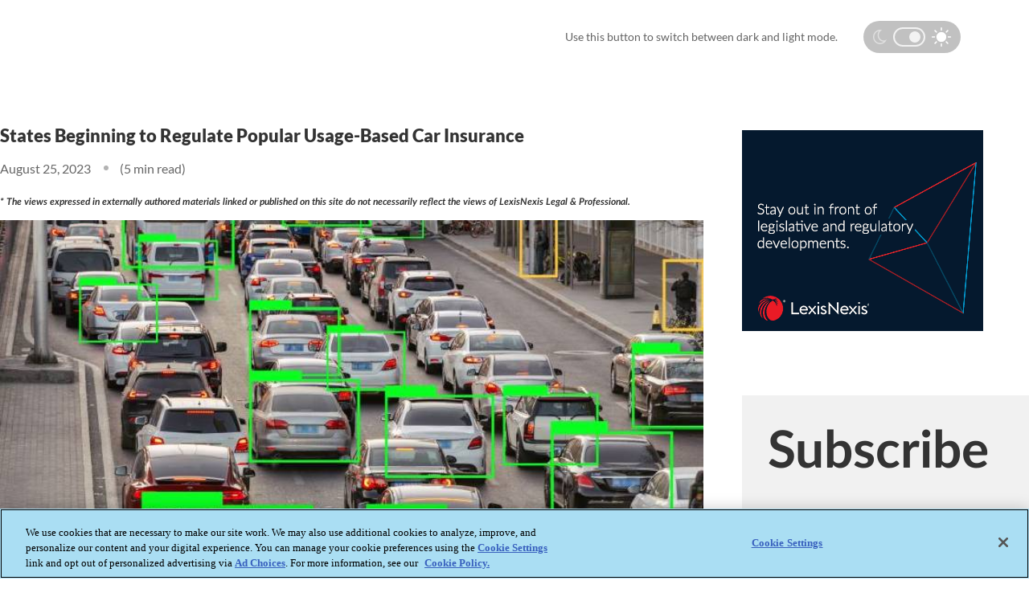

--- FILE ---
content_type: text/html; charset=utf-8
request_url: https://www.lexisnexis.com/community/insights/legal/capitol-journal/b/state-net/posts/states-beginning-to-regulate-popular-usage-based-car-insurance
body_size: 20677
content:
<!DOCTYPE html>
<html lang="en" prefix="og: http://ogp.me/ns#"><head prefix="article:http://ogp.me/ns/article#"><title>States Beginning to Regulate Popular Usage-Based Car Insurance</title>
<meta name="GENERATOR" content="Telligent Community 9" /><meta name="robots" content="index,follow" /><meta name="keywords" content="Usage-Based Car Insurance, UBI, Telematics, Right to Repair, Inaza, Insurance Premiums" /><meta name="description" content="Usage-based auto insurance has been around for over 25 years. But recently it has been drawing more interest from insurers and consumers, as well as state lawmakers..." /><link rel="canonical" href="https://www.lexisnexis.com/community/insights/legal/capitol-journal/b/state-net/posts/states-beginning-to-regulate-popular-usage-based-car-insurance"   />
<link rel="amphtml" href="https://www.lexisnexis.com/community/amp-insights/112/states-beginning-to-regulate-popular-usage-based-car-insurance"   />
<link rel="preload" href="/community/cfs-file/__key/communityserver-blogs-components-weblogfiles/00-00-00-01-12/Usage-Based-Car-Insurance-Blog-Image.jpg"   />
<meta property="og:type" content="article" /><meta property="og:image" content="https://www.lexisnexis.com/community/cfs-file/__key/communityserver-blogs-components-weblogfiles/00-00-00-01-12/Usage-Based-Car-Insurance-Blog-Image.jpg" /><meta property="og:url" content="https://www.lexisnexis.com/community/insights/legal/capitol-journal/b/state-net/posts/states-beginning-to-regulate-popular-usage-based-car-insurance" /><meta property="og:description" content="Usage-based auto insurance has been around for over 25 years. But recently it has been drawing more interest from insurers and consumers, as well as state lawmakers..." /><meta property="og:title" content="States Beginning to Regulate Popular Usage-Based Car Insurance" /><meta property="og:site_name" content="Community" /><link rel="pingback" href="https://www.lexisnexis.com/community/insights/legal/capitol-journal/b/state-net/pingback" /><link rel="alternate" type="application/rss+xml" title="State Net (RSS 2.0)" href="https://www.lexisnexis.com/community/insights/legal/capitol-journal/b/state-net/rss"  /><link rel="alternate" type="application/atom+xml" title="State Net  (Atom 1.0)" href="https://www.lexisnexis.com/community/insights/legal/capitol-journal/b/state-net/atom"  /><link rel="EditURI" type="application/rsd+xml" title="RSD" href="https://www.lexisnexis.com/community/insights/legal/capitol-journal/b/state-net/rsd" /><link rel="wlwmanifest" type="application/wlwmanifest+xml" title="WLWManifest" href="https://www.lexisnexis.com/community/insights/legal/capitol-journal/b/state-net/wlwmanifest" /><script type="text/javascript" src="/community/utility/jquery/jquery.min.js?LastChanged=636451386900000000"></script><script type="text/javascript" src="/community/utility/jquery/telligent.glow.min.js?LastChanged=636451386900000000"></script><script type="text/javascript" src="/community/utility/jquery/jquery.validate.min.js?LastChanged=636451386900000000"></script><script type="text/javascript">
// <![CDATA[
try { jQuery.extend(jQuery.validator.messages,{required:'This field is required.',remote:'Please fix this field.',date:'Please enter a valid date.',dateISO:'Please enter a valid date (ISO).',number:'Please enter a valid number.',digits:'Please enter only digits.',creditcard:'Please enter a valid credit card number.',equalTo:'Please enter the same value again.',accept:'Please enter a value with a valid extension.',maxlength:jQuery.validator.format('Please enter no more than {0} characters.'),minlength:jQuery.validator.format('Please enter at least {0} characters.'),rangelength:jQuery.validator.format('Please enter a value between {0} and {1} characters long.'),range:jQuery.validator.format('Please enter a value between {0} and {1}.'),max:jQuery.validator.format('Please enter a value less than or equal to {0}.'),min:jQuery.validator.format('Please enter a value greater than or equal to {0}.')}); } catch(e) { };
// ]]>
</script><script type="text/javascript" src="/community/utility/jquery/telligent.evolution.min.js?LastChanged=636451386900000000"></script><script type="text/javascript">
// <![CDATA[
try { jQuery.telligent.evolution.site.configure({baseUrl:'\/community\/',isRemote:false,remoteUrlEncodePattern:'',datePattern:{
	pattern: '<1-31> <Jan,Feb,Mar,Apr,May,Jun,Jul,Aug,Sep,Oct,Nov,Dec> <0001-9999>',
    yearIndex: 2,
    monthIndex: 1,
    dayIndex: 0,
    hourIndex: -1,
    minuteIndex: -1,
    amPmIndex: -1,
    parseDateOnLoad: true
},dateTimePattern:{
	pattern: '<1-31> <Jan,Feb,Mar,Apr,May,Jun,Jul,Aug,Sep,Oct,Nov,Dec> <0001-9999> <1-12>:<00-59> <AM,PM>',
    yearIndex: 2,
    monthIndex: 1,
    dayIndex: 0,
    hourIndex: 3,
    minuteIndex: 4,
    amPmIndex: 5,
    parseDateOnLoad: true
},timePattern:{
	pattern: '<1-12>:<00-59> <AM,PM>',
    yearIndex: -1,
    monthIndex: -1,
    dayIndex: -1,
    hourIndex: 0,
    minuteIndex: 1,
    amPmIndex: 2,
    parseDateOnLoad: true
},monthNames:['Jan','Feb','Mar','Apr','May','Jun','Jul','Aug','Sep','Oct','Nov','Dec'],dayNames:['Sun','Mon','Tue','Wed','Thu','Fri','Sat'],authorizationCookieName:'AuthorizationCookie',defaultErrorMessage:'An error occurred.  Please try again or contact your administrator.',defaultMultiErrorMessagePrefix:'The following errors occurred:  ',silverlightFileUploadEnabled:true,accessingUserId:2101,accessingUserIsSystemAccount:true});
jQuery.extend($.fn.evolutionUserFileTextBox.defaults,{removeText:'Remove',selectText:'Select\/Upload...',noFileText:'No File Selected'});
jQuery.telligent.evolution.navigationConfirmation.configure({message:'Unless you save before leaving this page, you will lose any changes you have made.'});
jQuery.telligent.evolution.validation.registerExtensions({passwordInvalidMessage:'Password contains invalid chars ...',passwordRegex:'^.*$',emailInvalidMessage:'Your email address is invalid.',emailRegex:'^[!$&*\\-=^`|~#%\'\\.\"+\/?_{}\\\\a-zA-Z0-9 ]+@[\\-\\.a-zA-Z0-9]+(?:\\.[a-zA-Z0-9]+)+$',usernameInvalidMessage:'Your sign in name does not meet the requirements for this site.',usernameRegex:'^[a-zA-Z0-9_\\- @\\.\\\\]+$',emailsInvalidMessage:'One or more emails is invalid',urlInvalidMessage:'URL not in correct format',urlRegex:'^((http|https|mailto|mms):|\/|#|~\/)'});
jQuery.extend(jQuery.fn.evolutionLike.defaults,{likeText:'Like',unlikeText:'Unlike',modalTitleText:'People who like this',modalShowMoreText:'Show More',whoLikesOtherText:'<a href=\"{user_profile_url}\" class=\"internal-link view-user-profile\">{user_display_name}<\/a> likes this',whoLikesOtherTwoText:'<a href=\"{user_profile_url}\" class=\"internal-link view-user-profile\">{user_display_name}<\/a> and <span class=\"who-likes\">1 other<\/span> like this',whoLikesOtherMultipleText:'<a href=\"{user_profile_url}\" class=\"internal-link view-user-profile\">{user_display_name}<\/a> and <span class=\"who-likes\">{count} others<\/span> like this',whoLikesAccessingText:'You like this',whoLikesAccessingTwoText:'You and <span class=\"who-likes\">1 other<\/span> like this',whoLikesAccessingMultipleText:'You and <span class=\"who-likes\">{count} others<\/span> like this'});
jQuery.extend(jQuery.fn.evolutionInlineTagEditor.defaults,{editButtonText:'Edit tags',selectTagsText:'Select tags',saveTagsText:'Save',cancelText:'Cancel'});
jQuery.extend(jQuery.fn.evolutionStarRating.defaults,{titles:['Terrible','Poor','Fair','Average','Good','Excellent'],ratingMessageFormat:'Average rating: {rating} out of {count} ratings.'});
jQuery.extend(jQuery.fn.evolutionModerate.defaults,{moderateLinkText:'moderate',reportLinkText:'Report as abusive',reportedLinkText:'Reported as abusive',reportedNotificationMessageText:'{NAME}\'s post has been reported. <strong>Thank you for your feedback.<\/strong>'});
jQuery.extend(jQuery.fn.evolutionBookmark.defaults,{deleteBookmarkText:'Unbookmark {content_type_name}',addBookmarkText:'Bookmark this {content_type_name}',processingText:'...'});
jQuery.extend($.fn.evolutionCodeEditor.defaults,{editorUrl:'\/community\/cfs-file\/__key\/system\/h-0000000000000875-https-wwwlexisnexiscom-443-ace\/ace.js'});
jQuery.extend(jQuery.telligent.evolution.ui.components.forumvotes.defaults,{modalTitleTextThread:'People who had this question',modalTitleTextReply:'People helped by this answer',modalShowMoreText:'People helped by this answer'});
jQuery.extend(jQuery.fn.evolutionFeature.defaults,{editFeatureText:'Edit Feature',addFeatureText:'Feature ',processingText:'...'});
} catch(e) { };
// ]]>
</script><!--OptanonConsentNoticeStart--><script type="text/javascript" src="https://cdn.cookielaw.org/consent/3517c230-6d84-4491-9d6b-3108c68fcd94/OtAutoBlock.js"></script><script src="https://cdn.cookielaw.org/scripttemplates/otSDKStub.js" type="text/javascript" charset="UTF-8" data-domain-script="3517c230-6d84-4491-9d6b-3108c68fcd94" ></script><script type="text/javascript"> function OptanonWrapper() { } </script><!-- OptanonConsentNoticeEnd--><script type="text/javascript">jQuery(function($) {
	$.telligent.evolution.messaging.subscribe('userActionFollowToggle', function(data) {
		var e = $(data.target);
		var userId = e.data('userid'), accessingUserId = e.data('accessinguserid'), v = e.data('follow');
		e.html('...');
		if (v) {
			$.telligent.evolution.post({
				url: $.telligent.evolution.site.getBaseUrl() + 'api.ashx/v2/users/{FollowerId}/following.json',
				data: { FollowerId: accessingUserId, FollowingId: userId },
				dataType: 'json',
				success: function(response) { e.html('Unfollow').data('follow', false); },
				error: function(response) {  e.html('Follow').data('follow', true); }
			});
		} else {
			$.telligent.evolution.del({
				url: $.telligent.evolution.site.getBaseUrl() + 'api.ashx/v2/users/{FollowerId}/following/{FollowingId}.json',
				data: { FollowerId: accessingUserId, FollowingId: userId },
				dataType: 'json',
				success: function(response) { e.html('Follow').data('follow', true); },
				error: function(response) {  e.html('Unfollow').data('follow', false); }
			});
		}
	});
});</script><script type="text/javascript">jQuery(function($) {
	$.telligent.evolution.messaging.subscribe('userActionFriendshipToggle', function(data) {
		var e = $(data.target);
		var userId = e.data('userid'), accessingUserId = e.data('accessinguserid'), v = parseInt(e.data('friendship'));
		var t = e.html();
		e.html('...');
		if (v == 0) {
				e.html(t);
				$.glowModal('/community/user/requestfriend?UserId=' + userId + '', {width:670,height:390});
		} else if (v == 3) {
				$.telligent.evolution.post({
					url: $.telligent.evolution.site.getBaseUrl() + 'api.ashx/v2/users/{RequestorId}/friends.json',
					data: { RequestorId: accessingUserId, RequesteeId: userId, RequestMessage: ' '},
					dataType: 'json',
					success: function(response) { window.location = window.location; },
					error: function(response) {  e.html(t); }
				});
		} else if (v == 1 || v == 2 || v == 4) {
			if (v == 4 || (v == 1 && window.confirm('Are you sure you want to cancel this friendship request?')) || (v == 2 && window.confirm('Are you sure you want to unfriend this person?'))) {
				$.telligent.evolution.del({
					url: $.telligent.evolution.site.getBaseUrl() + 'api.ashx/v2/users/{RequestorId}/friends/{RequesteeId}.json',
					data: { RequestorId: accessingUserId, RequesteeId: userId },
					dataType: 'json',
					success: function(response) { window.location = window.location; },
					error: function(response) {  e.html(t); }
				});
			} else { e.html(t); }
		}
	});
});</script><script type="text/javascript">
(function($){
$.extend($.fn.evolutionUpDownVoting.defaults,{voteDownMessage:'Vote against this idea',voteUpMessage:'Vote for this idea',loginMessage:'Sign in to vote on ideas',noPermissionMessage:'You do not have permission to vote for this idea',notGroupMemberMessage:'Join this group to vote on this idea',deleteMessage:'Remove your vote for this idea',readOnlyMessage: 'Voting on this idea has been disabled',switchToDownVoteMessage: 'Vote against this idea instead of for it',switchToUpVoteMessage: 'Vote for this idea instead of against it' });}(jQuery));
</script>
<script type="text/javascript">(function($){ $.telligent.evolution.media.defaults.endpoint = 'https://www.lexisnexis.com/community/callback.ashx?__type=Telligent.Evolution.Api.Plugins.Endpoints.FileViewerEndpoint%2C%20Telligent.Evolution.Api'; }(jQuery));</script><script type="text/javascript">(function($){ $.telligent.evolution.preview.defaults.endpoint = 'https://www.lexisnexis.com/community/callback.ashx?__type=Telligent.Evolution.Api.Plugins.Endpoints.WebPreviewEndpoint%2C%20Telligent.Evolution.Api'; }(jQuery));</script><script type="text/javascript">(function($){ $.fn.evolutionComposer.plugins.mentions.defaults.mentionablesEndpoint = 'https://www.lexisnexis.com/community/callback.ashx?__type=Telligent.Evolution.Api.Plugins.Endpoints.MentionablesEndpoint%2C%20Telligent.Evolution.Api'; }(jQuery));</script><script type="text/javascript">(function($){ $.telligent.evolution.language.defaults.dateEndpoint = 'https://www.lexisnexis.com/community/callback.ashx?__type=Telligent.Evolution.Api.Plugins.Endpoints.DateFormattingEndpoint%2C%20Telligent.Evolution.Api'; }(jQuery));</script><script type="text/javascript">(function($){ $.fn.evolutionUserFileTextBox.defaults.endpoint = 'https://www.lexisnexis.com/community/callback.ashx?__type=Telligent.Evolution.Api.Plugins.Endpoints.UserFileTextBoxEndpoint%2C%20Telligent.Evolution.Api'; }(jQuery));</script><script type="text/javascript">
if (window === window.top) {
	jQuery(document).ready(function(j){
		var redirected = false;
		var ensureLoggedIn = function(){
			if (!redirected) {
				var hashData = jQuery.telligent.evolution.url.hashData();
				if (hashData._cptype){
					redirected = true;
					window.location = jQuery.telligent.evolution.url.modify({
						url:'/community/login?ReturnUrl=%2Fcommunity%2Finsights%2Flegal%2Fcapitol-journal%2Fb%2Fstate-net%2Fposts%2Fstates-beginning-to-regulate-popular-usage-based-car-insurance',
						query: {
							ReturnUrl:window.location+''
						},
						hash: ''
					});
				}
			}
		};
		jQuery(window).on('hashchange', function(){
			ensureLoggedIn();
		});
		ensureLoggedIn()
	});
}
</script><link rel="stylesheet" href="/community/cfs-file/__key/system/h-0000000000000875-https-wwwlexisnexiscom-443-css/platform.less" media="screen" />
          <style>.async-hide { opacity: 0 !important} </style>
<script>(function(a,s,y,n,c,h,i,d,e){s.className+=' '+y;h.start=1*new Date;
h.end=i=function(){s.className=s.className.replace(RegExp(' ?'+y),'')};
(a[n]=a[n]||[]).hide=h;setTimeout(function(){i();h.end=null},c);h.timeout=c;
})(window,document.documentElement,'async-hide','dataLayer',4000,
{'GTM-T2S8RJ':true});</script>
<meta http-equiv="Content-Type" content="text/html; charset=UTF-8" />
<meta name="viewport" content="width=device-width, initial-scale=1.0">
<link rel="shortcut icon" type="image/ico" href="https://www.lexisnexis.com/community/cfs-file/__key/themefiles/g-8xn8okqWL02m1wKaY3zwTQ-2546c7209298475d875d8c606dc44d61-rawheader/favicon.ico" />
        
          <link type="text/css" rel="stylesheet" href="/community/dynamic-style?ThemeTypeId=c6108064-af65-11dd-b074-de1a56d89593&amp;ThemeContextId=2f13970b-c223-4210-bcf5-b24361d98711&amp;PreviewKey=0&amp;Theme=3a8d26f590cb4c3da09339de5bbddd77" media="screen,print" />
        
          <meta http-equiv="Content-Type" content="text/html; charset=UTF-8" />
        
          <link type="text/css" rel="stylesheet" href="/community/dynamic-style?ThemeTypeId=a3b17ab0-af5f-11dd-a350-1fcf55d89593&amp;ThemeContextId=8f68aea4-1054-4edb-b725-396addc0399b&amp;PreviewKey=0&amp;Theme=fddd58ee13e5402aa6509cc025aabb60" media="screen,print" />
        </head>
<body spellcheck="true"><form name="ctl01" method="post" action="./states-beginning-to-regulate-popular-usage-based-car-insurance" id="ctl01">
<div>
<input type="hidden" name="__VIEWSTATE" id="__VIEWSTATE" value="74mdYlCbBr/OWRGuL5A0aHazzpFuzQOcQ4C+mkKTCAX9HJuA5+ZoOuFLutLk4a558CTclQ==" />
</div>


<script src="/community/WebResource.axd?d=bCZMXRCjkQkUxVb8jh7nUAX914uW-NKEQR_-QfnGWHjQm70PKIL55hJOSdHiDpq8D3tScKDdlqXNRWTTu6eufGbn5NlQv0qu4-Lyvv88w2ZQHy-DAxM2M4wXH8nNyJc-mxpPOGpirl9AQCSeItj8rhyB9cUMOL0W7mAtkdYJE16NMEW_LalqeLaZl0-ntKusfF6H-g2&amp;t=636451247560000000" type="text/javascript"></script>
<script src="/community/WebResource.axd?d=3KNc1qD2td3njStYBL12vMihw3ZIsVaYzW60nCMv7TGFns-MQnLGOrKoh2Ow__nKYlw_AaG4xLvyIUKEUcYi69ctcIrof2PoGima7SFwlGWZyw5ht6f-MZQaIW5GQxZ3Du4eHEFXff4x4oXXmBmQAWUxFTY1&amp;t=635992354640000000" type="text/javascript"></script>
<script src="/community/WebResource.axd?d=XZtWz8xG5Xixtjrd1JSvSQDF7gNlrcxL2WTCuTzDOWcr89IT8wOinshb8MNxX-UNqxzwuAwtiRmcm-UtX0yKBf0QvDOqG6jAivDfjNRShB33npxlb0S5kWGKKH82XK9M4lF9a9Ao0TxBRF88tpT3fD4m2n92TNP8galt6uJQTiHWID9e0&amp;t=635992354640000000" type="text/javascript"></script>
<div>

	<input type="hidden" name="__VIEWSTATEGENERATOR" id="__VIEWSTATEGENERATOR" value="C21772F6" />
</div><div class="header-fragments-header"></div>
<div class="header-fragments evolution-reflow-container" id="ctl02_ctl01_page"><div class="layout">
<div class="layout-header"></div>
<div class="layout-content header-top-content" id="ctl02_ctl01_layout">
<div class="layout-region header empty" id="ctl02_ctl01_header">
<div class="layout-region-inner header"></div>
</div>
<div class="layout-region content" id="ctl02_ctl01_content">
<div class="layout-region-inner content"><div class="content-fragment scripted-content-fragment no-wrapper responsive-1" id="header-246">
<div class="content-fragment-content">







<link rel="stylesheet" href="/community/cfs-file/__key/communityserver-components-sitefiles/insight/insight_2D00_blog.css">

<link rel="stylesheet" href="/community/cfs-file/__key/communityserver-components-sitefiles/insight/light.css">

<section class="ln-tg">
    
<ln-component file="/html/Header/header-ng-v2.4.html" data="/json/Telligentsharedfiles/Insights/headerlegal.json" ></ln-component>

</section>
</div>
<div class="content-fragment-footer"></div>
</div>
<div class="content-fragment scripted-content-fragment no-wrapper with-spacing responsive-1" id="header-247">
<div class="content-fragment-content">
<style>
body > form:not(.contextual-administration-panel-container) .ln-tg .sub-nav h1{
transition: 0.2s all ease-in-out;
    margin-bottom: 0;
    line-height: 4rem;
    font-size: 1.125rem;
    font-weight: 600;
    color: #e6e6e6;
}

body > form:not(.contextual-administration-panel-container) .ln-tg .sub-nav h1 a{
 
    color:#e6e6e6;
}
 
body.sticky-header > form:not(.contextual-administration-panel-container) .ln-tg .sub-nav h1{
    line-height: 3.5rem;
    font-size: 1.5rem;
}
</style>
<main class="ln-tg">

<ln-component file="/html/Angular/subnav-span.html" data="https://www.lexisnexis.com/json/Telligentsharedfiles/Insights/sub-nav-statenet-update.json"></ln-component>
</main>
</div>
<div class="content-fragment-footer"></div>
</div>
<div id="header-248"></div>
</div>
</div>
</div>
<div class="layout-footer"></div>
</div></div><div class="header-fragments-footer"></div><div class="content-fragment-page post evolution-reflow-container" id="ctl02_ctl02_page"><div class="layout">
<div class="layout-header"></div>
<div class="layout-content header-top-content-left-sidebar-right" id="ctl02_ctl02_layout">
<div class="layout-region header" id="ctl02_ctl02_header">
<div class="layout-region-inner header"><div class="content-fragment scripted-content-fragment no-wrapper with-spacing responsive-1" id="fragment-2899">
<div class="content-fragment-content">
<link rel="stylesheet" href="/community/cfs-file/__key/communityserver-components-sitefiles/insight/light.css">

<section class="overflow-hidden switch-bg py-4 insight-darkbg">
  <div class="container">
    <div class="modes">  
      <svg xmlns="http://www.w3.org/2000/svg" width="17.434" height="24" viewBox="0 0 17.434 18">
          <g id="Subtraction_1" data-name="Subtraction 1" fill="none">
            <path d="M8.952,18a9,9,0,0,1,0-18,8.917,8.917,0,0,1,2.553.371A6.693,6.693,0,0,0,7.371,6.7a6.456,6.456,0,0,0,6.162,6.7,5.876,5.876,0,0,0,3.9-1.513A8.952,8.952,0,0,1,8.952,18Z" stroke="none"/>
            <path d="M 8.952301979064941 16.5 C 10.66505527496338 16.5 12.27426338195801 15.91312789916992 13.55711078643799 14.90005970001221 C 13.54914951324463 14.90008640289307 13.5412654876709 14.9000997543335 13.53330230712891 14.9000997543335 C 9.308292388916016 14.9000997543335 5.871002197265625 11.22136974334717 5.871002197265625 6.699600219726563 C 5.871002197265625 4.824546813964844 6.470631122589111 3.054866075515747 7.503740310668945 1.642214059829712 C 4.085595607757568 2.32271409034729 1.500002026557922 5.363255023956299 1.500002026557922 9 C 1.500002026557922 13.13551044464111 4.84309196472168 16.5 8.952301979064941 16.5 M 8.952301979064941 18 C 4.015992164611816 18 2.050781176876626e-06 13.96261978149414 2.050781176876626e-06 9 C 2.050781176876626e-06 4.037380218505859 4.015992164611816 0 8.952301979064941 0 C 9.821492195129395 0 10.68051242828369 0.1249200031161308 11.50552177429199 0.3712800145149231 C 9.032562255859375 1.307870030403137 7.371002197265625 3.85027003288269 7.371002197265625 6.699600219726563 C 7.371002197265625 10.3942699432373 10.13540172576904 13.4000997543335 13.53330230712891 13.4000997543335 C 14.9525318145752 13.4000997543335 16.3379020690918 12.86266040802002 17.43420219421387 11.88677978515625 C 16.20336151123047 15.54372024536133 12.79410171508789 18 8.952301979064941 18 Z" stroke="none" fill="white"/>
          </g>
      </svg>      
      <div class="switch-mode">        
          <label class="switch">
              <input type="checkbox"  checked >
              <span class="slider round"></span>
          </label>    
      </div>
      <svg id="sun" xmlns="http://www.w3.org/2000/svg" width="23.996" height="23.996" viewBox="0 0 23.996 23.996">
          <g id="Group_1102" data-name="Group 1102" transform="translate(5.967 5.967)">
            <g id="Group_1101" data-name="Group 1101">
              <path id="Path_835" data-name="Path 835" d="M85.752,77.024A6.209,6.209,0,0,0,81.388,75.2a6.074,6.074,0,0,0-4.364,1.824,6.188,6.188,0,0,0,4.364,10.552,6.074,6.074,0,0,0,4.364-1.824,6.209,6.209,0,0,0,1.824-4.364A6.074,6.074,0,0,0,85.752,77.024Z" transform="translate(-75.357 -75.357)" fill="#fff"/>
            </g>
          </g>
          <g id="Group_1104" data-name="Group 1104" transform="translate(19.902 11.173)">
            <g id="Group_1103" data-name="Group 1103">
              <path id="Path_836" data-name="Path 836" d="M254.069,140.8h-2.444a.825.825,0,1,0,0,1.651h2.444a.825.825,0,0,0,0-1.651Z" transform="translate(-250.8 -140.8)" fill="#fff"/>
            </g>
          </g>
          <g id="Group_1106" data-name="Group 1106" transform="translate(11.173 19.902)">
            <g id="Group_1105" data-name="Group 1105">
              <path id="Path_837" data-name="Path 837" d="M141.625,250.8a.84.84,0,0,0-.825.825v2.444a.825.825,0,0,0,1.651,0v-2.444A.84.84,0,0,0,141.625,250.8Z" transform="translate(-140.8 -250.8)" fill="#fff"/>
            </g>
          </g>
          <g id="Group_1108" data-name="Group 1108" transform="translate(17.347 17.347)">
            <g id="Group_1107" data-name="Group 1107">
              <path id="Path_838" data-name="Path 838" d="M221.727,220.584l-1.746-1.746a.808.808,0,1,0-1.143,1.143l1.746,1.746a.808.808,0,1,0,1.143-1.143Z" transform="translate(-218.6 -218.6)" fill="#fff"/>
            </g>
          </g>
          <g id="Group_1110" data-name="Group 1110" transform="translate(11.173)">
            <g id="Group_1109" data-name="Group 1109">
              <path id="Path_839" data-name="Path 839" d="M141.625,0a.84.84,0,0,0-.825.825V3.269a.825.825,0,1,0,1.651,0V.825A.84.84,0,0,0,141.625,0Z" transform="translate(-140.8)" fill="#fff"/>
            </g>
          </g>
          <g id="Group_1112" data-name="Group 1112" transform="translate(17.378 3.285)">
            <g id="Group_1111" data-name="Group 1111">
              <path id="Path_840" data-name="Path 840" d="M222.127,41.638a.8.8,0,0,0-1.143,0l-1.746,1.746a.808.808,0,0,0,1.143,1.143l1.746-1.746A.8.8,0,0,0,222.127,41.638Z" transform="translate(-219 -41.4)" fill="#fff"/>
            </g>
          </g>
          <g id="Group_1114" data-name="Group 1114" transform="translate(0 11.173)">
            <g id="Group_1113" data-name="Group 1113">
              <path id="Path_841" data-name="Path 841" d="M3.269,140.8H.825a.84.84,0,0,0-.825.825.82.82,0,0,0,.825.825H3.269a.825.825,0,1,0,0-1.651Z" transform="translate(0 -140.8)" fill="#fff"/>
            </g>
          </g>
          <g id="Group_1116" data-name="Group 1116" transform="translate(3.253 17.347)">
            <g id="Group_1115" data-name="Group 1115">
              <path id="Path_842" data-name="Path 842" d="M44.126,218.838a.8.8,0,0,0-1.143,0l-1.746,1.746a.808.808,0,1,0,1.143,1.143l1.746-1.746A.8.8,0,0,0,44.126,218.838Z" transform="translate(-41 -218.6)" fill="#fff"/>
            </g>
          </g>
          <g id="Group_1118" data-name="Group 1118" transform="translate(3.253 3.285)">
            <g id="Group_1117" data-name="Group 1117">
              <path id="Path_843" data-name="Path 843" d="M44.126,43.384l-1.746-1.746a.808.808,0,0,0-1.143,1.143l1.746,1.746a.808.808,0,0,0,1.143-1.143Z" transform="translate(-41 -41.4)" fill="#fff"/>
            </g>
          </g>
        </svg>
      </div>
      <span class="mode-copy text-color-light">Use this button to switch between dark and light mode.</span>
  </div> 
  
</section>
</div>
<div class="content-fragment-footer"></div>
</div>
</div>
</div>
<div class="layout-region right-sidebar" id="ctl02_ctl02_right-sidebar">
<div class="layout-region-inner right-sidebar"><div class="content-fragment scripted-content-fragment no-wrapper responsive-1" id="fragment-2900">
<div class="content-fragment-content">

<section class="tile mt-4 pt-5">
    <a href='https://www.lexisnexis.com/en-us/products/state-net.page'>                        
        <img loading="lazy" alt="" src="https://www.lexisnexis.com/community/cfs-file/__key/widgetcontainerfiles/fddd58ee13e5402aa6509cc025aabb60-b-pK5oj1QQ2063JTlq3cA5mw-page-1post/StateNet_2D00_ad.gif">
    </a>
</section></div>
<div class="content-fragment-footer"></div>
</div>
<div class="content-fragment scripted-content-fragment no-wrapper with-spacing responsive-1" id="fragment-3407">
<div class="content-fragment-content">
<section class="subscribes one-col dark-dark">
    <div class="container">
            <h2 class="text-color bg-dark-head">Subscribe</h2>
            <div class="s-form-small bg-dark-body">
                <h4 class="text-color">News & Views from the 50 States</h4>
                <p class="text-color">Free subscription to the Capitol Journal keeps you current on legislative and regulatory news.</p>
                    <div class="form-group">                   
                         <a target="_blank" href="https://legal.lexisnexis.com/CAPJ" class="red-btn button no-input">SUBSCRIBE</a>
                    </button>
            </div>  
    </div>
</section></div>
<div class="content-fragment-footer"></div>
</div>
<div class="content-fragment scripted-content-fragment no-wrapper with-spacing responsive-1" id="fragment-2901">
<div class="content-fragment-content">
<section class="overflow-hidden py-5">
            <div class="blog-list">
                        <div class="text-xs text-color text-600 my-3 my-md-5">Latest Blogs</div>
                                <a href="https://www.lexisnexis.com/community/insights/legal/capitol-journal/b/state-net/posts/state-legislation-targeting-data-centers-more" class="text-color-blue">January 21, 2026</a>
                <div class="text-xs blog-list-heading"><a href="https://www.lexisnexis.com/community/insights/legal/capitol-journal/b/state-net/posts/state-legislation-targeting-data-centers-more" class="text-color">State Legislation Targeting Data Centers &amp; More</a></div>
                <p class="text-color">State Lawmakers Target Data Centers 
 State lawmakers are considering legislation to protect consumers from rising energy prices as data centers drive up demand. A bill [ HB 3546 (2025) ] passed in Oregon...</p>
                                                <a href="https://www.lexisnexis.com/community/insights/legal/capitol-journal/b/state-net/posts/me-s-rideshare-driver-minimum-rate-bill" class="text-color-blue">January 21, 2026</a>
                <div class="text-xs blog-list-heading"><a href="https://www.lexisnexis.com/community/insights/legal/capitol-journal/b/state-net/posts/me-s-rideshare-driver-minimum-rate-bill" class="text-color">ME’s Rideshare Driver Minimum Rate Bill</a></div>
                <p class="text-color">ME Could Become Next State to Set Minimum Rate for Rideshare Drivers 
 Maine lawmakers are considering a bill ( HB 563 ) to mandate that drivers working for transportation network companies like Uber and...</p>
                                                <a href="https://www.lexisnexis.com/community/insights/legal/capitol-journal/b/state-net/posts/nursing-home-oversight-improvements-in-va" class="text-color-blue">January 21, 2026</a>
                <div class="text-xs blog-list-heading"><a href="https://www.lexisnexis.com/community/insights/legal/capitol-journal/b/state-net/posts/nursing-home-oversight-improvements-in-va" class="text-color">Nursing Home Oversight Improvements in VA</a></div>
                <p class="text-color">Virginia Touts Improved Oversight of Nursing Homes 
 Virginia Gov. Glenn Youngkin (R) hosted a public event last week to highlight improvements in oversight of the state&rsquo;s 300 nursing homes. Those...</p>
                                                <a href="https://www.lexisnexis.com/community/insights/legal/capitol-journal/b/state-net/posts/top-labor-and-hr-compliance-issues-for-2026" class="text-color-blue">January 20, 2026</a>
                <div class="text-xs blog-list-heading"><a href="https://www.lexisnexis.com/community/insights/legal/capitol-journal/b/state-net/posts/top-labor-and-hr-compliance-issues-for-2026" class="text-color">Top Labor and HR Compliance Issues for 2026</a></div>
                <p class="text-color">This year labor and human resources compliance professionals should expect increased state-level enforcement activity&mdash;particularly in Democrat-led states&mdash;on a variety of employment-related...</p>
                                                <a href="https://www.lexisnexis.com/community/insights/legal/capitol-journal/b/state-net/posts/meta-s-nuclear-energy-deal-and-ai-chatbot-bills" class="text-color-blue">January 13, 2026</a>
                <div class="text-xs blog-list-heading"><a href="https://www.lexisnexis.com/community/insights/legal/capitol-journal/b/state-net/posts/meta-s-nuclear-energy-deal-and-ai-chatbot-bills" class="text-color">Meta’s Nuclear Energy Deal and AI Chatbot Bills</a></div>
                <p class="text-color">Meta Signs Nuclear Energy Deal 
 Meta, parent company of Facebook and Instagram, has committed to acquire more than 2,600 megawatts of electricity over the next 20 years from nuclear power plants in Ohio...</p>
                            </div>
</section></div>
<div class="content-fragment-footer"></div>
</div>
<div id="fragment-2902"></div>
</div>
</div>
<div class="layout-region content" id="ctl02_ctl02_content">
<div class="layout-region-inner content"><div id="fragment-2903"></div>
<div id="fragment-2904"></div>
<div class="content-fragment blog-post no-wrapper with-spacing responsive-1" id="fragment-2905">
<div class="content-fragment-content">
<style>
    .subscribe-info {
    font-size: 14px;
    padding-left: 0px;
    padding-right: 0px;
    font-weight: 600;
    font-style: italic;
}
</style>





<script type="application/ld+json">
{
  "@context": "https://schema.org",
  "@type": "BlogPosting",
  "inLanguage": "en-US",
  "headline": "States Beginning to Regulate Popular Usage-Based Car Insurance",
   "image": "https://www.lexisnexis.com/community/cfs-file/__key/communityserver-blogs-components-weblogfiles/00-00-00-01-12/Usage-Based-Car-Insurance-Blog-Image.jpg",
  "description": "Usage-based auto insurance has been around for over 25 years. But recently it has been drawing more interest from insurers and consumers, as well as state lawmakers. 
 UBI works by using vehicle &ldquo; telematics &rdquo; to track an individual&rsquo;s driving behavior, such as how fast they drive, how hard they brake and...",
  "author": {
    "@type": "Organization",
    "name": "LexisNexis"
  },
  "datePublished": "2023-08-25T00:00:00Z",
  "dateModified": "2023-08-25T00:00:00Z",
  "publisher": {
    "@type": "Organization",
    "name": "LexisNexis",
    "logo": {
      "@type": "ImageObject",
      "url": "https://www.lexisnexis.com/images/logo.png"
    }
  },
  "mainEntityOfPage": {
    "@type": "WebPage",
    "@id": "https://www.lexisnexis.com/community/insights/legal/capitol-journal/b/state-net/posts/states-beginning-to-regulate-popular-usage-based-car-insurance"
  }
}
</script>













<input type="hidden" value="95476"/>
<section class="overflow-hidden py-5">
                                                <h1 class="text-color">States Beginning to Regulate Popular Usage-Based Car Insurance</h1>
                
                <div class="publish readtime text-color font-1 mt-3">
                    <span class="date">August 25, 2023 </span>
                                	        <span class="postreadtime"> (5 min read)</span>
            	                        
                    <!-- <span class="author">- by Mshahlaw</span> -->
                </div>
                
                                
                        	            	<p class="text-color disclaimer subscribe-info">
        			<small>* The views expressed in externally authored materials linked or published on this site do not necessarily reflect the views of LexisNexis Legal & Professional.</small>
        		</p>
            	                
                
                                                                    <img class="img-landscape-xl " src="/community/cfs-file/__key/communityserver-blogs-components-weblogfiles/00-00-00-01-12/Usage-Based-Car-Insurance-Blog-Image.jpg" alt="" >
                                <div class="text-color post-body-content">
                                                                                <p>Usage-based auto insurance has been around for over 25 years. But recently it has been <a href="https://www.inaza.com/blog/usage-based-insurance-yesterday-now-and-tomorrow#:~:text=History%20of%20usage%2Dbased%20Insurance&amp;text=The%20first%20usage%2Dbased%20insurance,many%20countries%20around%20the%20world." target="_blank">drawing more interest from insurers</a> and consumers, as well as state lawmakers.</p>
<p>UBI works by using vehicle &ldquo;<a href="https://www.geotab.com/blog/what-is-telematics/" target="_blank">telematics</a>&rdquo; to track an individual&rsquo;s driving behavior, such as how fast they drive, how hard they brake and corner, when and how much they drive, and whether they talk on the phone while driving.</p>
<p>That data is then used to calculate more precise car insurance premiums. Basically, the better you drive, the cheaper your insurance rates.</p>
<p>The first UBI program was launched <a href="https://www.inaza.com/blog/usage-based-insurance-yesterday-now-and-tomorrow#:~:text=History%20of%20usage%2Dbased%20Insurance&amp;text=The%20first%20usage%2Dbased%20insurance,many%20countries%20around%20the%20world." target="_blank">in 1997</a> by Progressive. But it wasn&rsquo;t widely embraced until the technology became cheaper and more user-friendly.</p>
<p>Now, with the technology having come of age, UBI is growing rapidly in popularity among both insurers and the insured.</p>
<p>&ldquo;I think the technology has improved quite a bit over the last 10 years,&rdquo; said Janet Ruiz, spokeswoman for the Insurance Information Institute, &ldquo;and will continue to do so.&rdquo;</p>
<p>Understandably, this has made state governments across the country take interest in UBI.</p>
<h2><strong>State Lawmakers Look to Regulate Telematics</strong></h2>
<p>Since the beginning of the year, at least 15 states have considered bills mentioning &ldquo;telematics&rdquo; or &ldquo;usage-based insurance,&rdquo; according to the LexisNexis&reg; State Net&reg; legislative tracking system. Many of the bills mention telematics in passing. But some are substantive.</p>
<p>Four bills in New York (<a href="https://custom.statenet.com/public/resources.cgi?id=ID:bill:NY2023000A7614&amp;ciq=urn:user:PA6792530&amp;client_md=329b88b1a93e3c04de2c0d2c2f0dd11d&amp;mode=current_text" target="_blank">AB 7614</a>, <a href="https://custom.statenet.com/public/resources.cgi?id=ID:bill:NY2023000S7129&amp;ciq=urn:user:PA6792530&amp;client_md=009fd2c9b48eee23976d7f6ebbaa34c4&amp;mode=current_text" target="_blank">SB 7129</a>, <a href="https://custom.statenet.com/public/resources.cgi?id=ID:bill:NY2023000S7014&amp;ciq=urn:user:PA6792530&amp;client_md=d114742f20254b029a40309c6cbf608d&amp;mode=current_text" target="_blank">SB 7014</a> and <a href="https://custom.statenet.com/public/resources.cgi?id=ID:bill:NY2023000S553&amp;ciq=urn:user:PA6792530&amp;client_md=92263450bf9d00c71408988170bd4ad7&amp;mode=current_text" target="_blank">SB 553</a>), for example, seek to regulate the use of telematic technology, the data it creates and what disclosures car insurance companies must make regarding the tech and data.</p>
<p>Massachusetts <a href="https://custom.statenet.com/public/resources.cgi?id=ID:bill:MA2023000H1809&amp;ciq=urn:user:PA6792530&amp;client_md=580a191d4ecedbab75c0a3b1926df211&amp;mode=current_text" target="_blank">HB 1809</a> would also regulate the tracking of motor vehicle data. And two other bills in Massachusetts (<a href="https://custom.statenet.com/public/resources.cgi?id=ID:bill:MA2023000H290&amp;ciq=urn:user:PA6792530&amp;client_md=30ecefcec82d4de1e8efad5866cb39f2&amp;mode=current_text" target="_blank">HB 290</a> and <a href="https://custom.statenet.com/public/resources.cgi?id=ID:bill:MA2023000H329&amp;ciq=urn:user:PA6792530&amp;client_md=268c6ae34f15fb6c4e8c7dfb4c477a3d&amp;mode=current_text" target="_blank">HB 329</a>) and at least one in Maine (<a href="https://custom.statenet.com/public/resources.cgi?id=ID:bill:ME2023010H1227&amp;ciq=urn:user:PA6792530&amp;client_md=80d0df76851fae4bb1ec61d599017dd2&amp;mode=current_text" target="_blank">HB 1227</a>) seek to loop telematic technology into consumers&rsquo; <a href="https://www.theverge.com/2023/5/28/23738770/right-to-repair-updates-laws" target="_blank">right to repair</a> their automobiles.</p>
<p>Right to repair is a national movement to establish that consumers and independent repair shops have the right to access parts and manuals to fix their own cars and electronic devices, like cell phones.</p>
<p id="carinsurancemap">California&rsquo;s <a href="https://custom.statenet.com/public/resources.cgi?id=ID:bill:CA2023000A893&amp;ciq=urn:user:PA6792530&amp;client_md=95a6f5bd2f99b7c5132673d8da32fb7f&amp;mode=current_text" target="_blank">AB 893</a> includes telematics technology in its plans to clarify existing rules and regulations governing the operation of personal vehicle sharing programs.</p>
<h2><strong>States Targeting Telematics, Usage-Based Insurance</strong></h2>
<p>At least 15 states have considered legislation this year concerning the use of &ldquo;telematics&rdquo; to track motor vehicle driving data like speed and mileage. Bills in four of those states deal specifically with usage-based insurance, which relies on vehicle telematics data to calculate premiums, or the use of telematics by insurers more broadly.</p>
<p>&nbsp;<iframe id="datawrapper-chart-FstnV" src="https://datawrapper.dwcdn.net/FstnV/1/" width="600" height="467">
<p>&nbsp;</p>





</iframe></p>
<h2><strong>Regulators Concerned About UBI Data</strong></h2>
<p>Three states&mdash;Alabama, Iowa and Utah&mdash;have also adopted regulations related to telematics since the beginning of the year, according to State Net data.</p>
<p>Telematics appear in a reg governing an Alabama program for Public Safety Telecommunicator certification (<a href="https://custom.statenet.com/public/resources.cgi?id=ID:reg:AL202315376&amp;ciq=urn:user:PA6792530&amp;client_md=650191b7a6bf19b0de8c41a46c540470&amp;mode=current_text" target="_blank">15376 2023</a>), in an Iowa reg on 911 telephone systems (<a href="https://custom.statenet.com/public/resources.cgi?id=ID:reg:IA202210314&amp;ciq=urn:user:PA6792530&amp;client_md=b86e3faf373ac5177da0e9e3208e420d&amp;mode=current_text" target="_blank">10314 2022</a>) and Utah regs on a road usage charge program and requirements for driver safety committees (<a href="https://custom.statenet.com/public/resources.cgi?id=ID:reg:UT2022101670&amp;ciq=urn:user:PA6792530&amp;client_md=56ed5c5dc637d49eaaea30a18e459177&amp;mode=current_text" target="_blank">101670 2022</a>, <a href="https://custom.statenet.com/public/resources.cgi?id=ID:reg:UT2023101803&amp;ciq=urn:user:PA6792530&amp;client_md=71996a94be4f966d96dc0d79009395a5&amp;mode=current_text" target="_blank">101803 2023</a>).</p>
<p>That states are looking to regulate UBI, even at the margins, should come as little surprise, as the Dublin-based data-insurance platform <a href="https://www.inaza.com/blog/usage-based-insurance-ubi-program-challenges" target="_blank">Inaza says</a> that while &ldquo;UBI programs have the potential to be beneficial,&rdquo; they also &ldquo;can come with a variety of obstacles, including concerns about data accuracy.&rdquo;</p>
<p>&ldquo;UBI programs rely heavily on the accuracy and reliability of the data collected from the policyholder&rsquo;s vehicle,&rdquo; Inaza writes. &ldquo;Inaccurate data can lead to inaccurate premiums, which can result in lost revenue for the insurer. Additionally, UBI programs present a potential risk to the policyholder&rsquo;s privacy, as the data collected can reveal personal information about the policyholder.&rdquo;</p>
<p>&ldquo;To address these obstacles, insurers must ensure that the data collection processes are accurate and secure. This means that they must be able to collect real-time data from the policyholder&rsquo;s vehicle, as well as use encryption methods to protect the collected data from unauthorized access, Inaza states. It also warns that UBI programs &ldquo;present an increased risk of fraud,&rdquo; as scammers can try to manipulate their driving data to obtain lower insurance premiums.</p>
<h2><strong>Other Applications of Telematics on Horizon</strong></h2>
<p><a href="https://insurancenewsnet.com/innarticle/could-2023-be-the-year-of-usage-based-insurance" target="_blank">Writing late last year for InsuranceNews Net</a>, Jeff Piotrowski, the insurance market leader at Verisk Marketing Solutions, speculated that we may be on the cusp of &ldquo;entering the golden age of usage-based insurance.&rdquo;</p>
<p>&ldquo;With claim frequencies and miles driven eclipsing pre-pandemic levels, and premiums increasing by double-digit percentages in many states, insurers may soon find themselves in a great position to attract new customers with UBI or &lsquo;pay-as-you-drive&rsquo; plans, especially as cost-conscious shoppers find few lower cost alternatives in the marketplace,&rdquo; he wrote. &ldquo;In fact, Nationwide projects 70% or more of new business will come from usage-based insurance programs by 2025.&rdquo;</p>
<p>What&#39;s more, Piotrowski suggested that the use of telematics in car insurance may just be the beginning. &ldquo;It is possible that telematics could emerge within the health and life insurance verticals,&rdquo; he wrote. &ldquo;A &lsquo;pay-as-you-live&rsquo;...model could be similarly promising for insurers and policyholders alike, and the technology is already available to make it happen.&rdquo;</p>
<p>&ldquo;In this instance, insurers could offer policyholders smartphone applications, external devices or sensors that collect data on things such as heart rate, blood pressure or number of steps taken in a day,&rdquo; he wrote.</p>
<p>In an interview with <em>SNCJ</em> Piotrowski said he believes UBI is poised to catch on, potentially both within the car insurance sector and other insurance sectors, because the cost of insurance is rising. Consumers, he said, are likely to discard their hesitancy about sharing data about themselves if it results in a decrease in their insurance costs.</p>
<p>He added that an expansion of UBI into other insurance sectors, like life or health insurance, will be sure to attract the attention of consumer watchdogs and legislators. The only question, as far as he&rsquo;s concerned, is when the UBI explosion will occur.</p>
<p>&ldquo;We continue to wait for that tsunami to happen,&rdquo; he said.</p>
<p>&mdash;By <em>SNCJ</em> Correspondent BRIAN JOSEPH</p>
<p><a href="/en-us/products/state-net.page?utm_source=blog&amp;utm_medium=insights&amp;utm_content=statenet&amp;utm_campaign=cl_capitoljournal" target="_blank">Please visit our webpage</a>&nbsp;to connect with a State Net&reg; representative and learn how the State Net legislative and regulatory tracking solution can help you identify, track, analyze and report on relevant legislative and regulatory developments.</p>
<p><a href="/community/cfs-file/__key/communityserver-blogs-components-weblogfiles/00-00-00-01-12/2627.StateNet_5F00_Option2_5F00_Color.png"><img src="/community/resized-image/__size/320x240/__key/communityserver-blogs-components-weblogfiles/00-00-00-01-12/2627.StateNet_5F00_Option2_5F00_Color.png" alt=" " /></a></p><div style="clear:both;"></div>
                                   </div>
               
                                               
               	            		            			<div class="tags">
            			    <span class="tags-label">Tags:</span>
            				<ul>
            		            		            		                		                                            			                			                			                				<li>
                					<a href="https://www.lexisnexis.com/community/insights/legal/capitol-journal/tags/Capitol%2bJournal" rel="tag">Capitol Journal</a>
                				</li>
                			                		            		            		            		                		                                            			                			                			                				<li>
                					<a href="https://www.lexisnexis.com/community/insights/legal/capitol-journal/tags/Technology" rel="tag">Technology</a>
                				</li>
                			                		            		            		            		                		                                            			                			                			                				<li>
                					<a href="https://www.lexisnexis.com/community/insights/legal/capitol-journal/tags/Insurance" rel="tag">Insurance</a>
                				</li>
                			                		            		            		            		                		                                            			                			                			                				<li>
                					<a href="https://www.lexisnexis.com/community/insights/legal/capitol-journal/tags/Spotlight" rel="tag">Spotlight</a>
                				</li>
                			                		            		            				</ul>
            			</div>
            		            	            	
</section>
<script>
    _postPage           = $('.post, .request-form, .blog-createeditpost');
    _postLayout         = _postPage.find('.layout');
    _postLayout.addClass("container").addClass("details");
</script>
        </div>
<div class="content-fragment-footer"></div>
</div>
<div class="content-fragment scripted-content-fragment no-wrapper responsive-1" id="fragment-2908">
<div class="content-fragment-content">
<section class="subscribes one-col dark-dark">
    <div class="container">
            <h2 class="text-color bg-dark-head">Subscribe</h2>
            <div class="s-form-small bg-dark-body">
                <h4 class="text-color">News & Views from the 50 States</h4>
                <p class="text-color">Free subscription to the Capitol Journal keeps you current on legislative and regulatory news.</p>
                    <div class="form-group">                   
                         <a target="_blank" href="https://legal.lexisnexis.com/CAPJ" class="red-btn button no-input">SUBSCRIBE</a>
                    </button>
            </div>  
    </div>
</section></div>
<div class="content-fragment-footer"></div>
</div>
</div>
</div>
</div>
<div class="layout-footer"></div>
</div></div><div class="footer-fragments-header"></div>
<div class="footer-fragments evolution-reflow-container" id="ctl02_ctl03_page"><div class="layout">
<div class="layout-header"></div>
<div class="layout-content content" id="ctl02_ctl03_layout">
<div class="layout-region content" id="ctl02_ctl03_content">
<div class="layout-region-inner content"><div class="content-fragment scripted-content-fragment no-wrapper responsive-1" id="footer-522">
<div class="content-fragment-content">
<div class="be-ix-link-block related-links dark-light"><!--Link Block Target Div--></div></div>
<div class="content-fragment-footer"></div>
</div>
<div class="content-fragment scripted-content-fragment no-wrapper with-spacing responsive-1" id="footer-523">
<div class="content-fragment-content">


<section class="ln-tg">

<ln-component file="/html/Footer/footer-v4.2.html" data="/json/corporatesite.json" ></ln-component>

</section>


        

</div>
<div class="content-fragment-footer"></div>
</div>
<div id="footer-524"></div>
<div id="footer-525"></div>
<div id="footer-526"></div>
<div id="footer-527"></div>
</div>
</div>
</div>
<div class="layout-footer"></div>
</div></div><div class="footer-fragments-footer"></div>
<script type="text/javascript" charset="utf-8">
  $('body').addClass('lexis-plus-page');
 </script>
<script type="text/javascript">
// <![CDATA[
if (!$.telligent.evolution.contentFragmentContainers) { $.telligent.evolution.contentFragmentContainers = {}; }
$.telligent.evolution.contentFragmentContainers.header = new ContentFragmentContainerCustomCallback('ctl02_ctl01_page',new Function('mode','parameters','callback','errorCallback','context','authValue','ctl02_ctl01_ctl00._doCallback(mode+\':\'+authValue+\':\'+parameters,callback,context,errorCallback);'),'AuthorizationCookie');
// ]]>
</script>    <script>
    var dark    = "/community/cfs-file/__key/communityserver-components-sitefiles/insight/dark.css";
    var light   = "/community/cfs-file/__key/communityserver-components-sitefiles/insight/light.css";
 
    $(".switch input[type='checkbox']").on('change', function () {
        var now = new Date();
          var time = now.getTime();
          var expireTime = time + 3600 * 1000 * 24 * 365;
          now.setTime(expireTime);
        $('.modes').toggleClass("moon");
        if ($(this).is(':checked')) {    
            $('link[href="'+dark+'"]').attr('href',light);
            document.cookie = 'modebg=' + 'light' + '; domain=.lexisnexis.com;' + 'expires=' + now.toUTCString() + ';path=/community/insights';
        } else {
            $('link[href="'+light+'"]').attr('href',dark);
            document.cookie = 'modebg=' + 'dark' + '; domain=.lexisnexis.com;' + 'expires=' + now.toUTCString() + ';path=/community/insights';
        }
    });
    </script>
<script>
$(document).ready(function() {
    var posttitle = $('h1.text-color').html();
    console.log(posttitle);
	var updatedposttitle = posttitle.replace(/®/g, '<sup>®</sup>');
	updatedposttitle = updatedposttitle.replace(/™/g, '<sup>™</sup>');
	$('h1.text-color').html(updatedposttitle);
});
</script>
<script type="text/javascript">
// <![CDATA[
if (!$.telligent.evolution.contentFragmentContainers) { $.telligent.evolution.contentFragmentContainers = {}; }
$.telligent.evolution.contentFragmentContainers.page = new ContentFragmentContainerCustomCallback('ctl02_ctl02_page',new Function('mode','parameters','callback','errorCallback','context','authValue','ctl02_ctl02_ctl00._doCallback(mode+\':\'+authValue+\':\'+parameters,callback,context,errorCallback);'),'AuthorizationCookie');
// ]]>
</script>    <script src="/community/cfs-file/__key/communityserver-components-sitefiles/theme.js"></script>
    <script src="/community/cfs-file/__key/communityserver-components-sitefiles/owl.carousel.min.js"></script>
<script src="/community/cfs-file/__key/communityserver-components-sitefiles/insight_2D00_blog_2D00_dist.js"></script>
<!--<script src="/community/cfs-file/__key/communityserver-components-sitefiles/angular-js/lndc_2D00_scripts_2D00_telg_2D00_min.js"></script>-->
        <script type="text/javascript">
            $(document).ready(function(e){
                $('body').addClass('bootstrap4-fix').addClass('b4').addClass('overlay-tg');
                $("body").append('<div class="overlay-tg"></div>'); 
                
               
                
            });
            window.onload = function(){
                
                $("a[href^='#']").on('click',function(e){
                    e.preventDefault();
                    var _target = $(this).attr('href');
                    if(_target != '#cookie') { //added on 01st Nov 2023 for onetrust
                    var _locToScroll = $(_target).offset().top;
                    $("html,body").animate({
                        scrollTop : _locToScroll + 'px'
                    },500);
                    } //added on 01st Nov 2023 for onetrust
                });
            }
    
    
            
            $('body').click(function(e){
                var $overlay = $(e.target).attr('class');
                if($overlay == 'overlay-tg'){
                    $('body').removeClass('open').removeClass('sub-nav').removeClass('nav-open');
                    $('.utility-links .icon-wrapper').removeClass('active');
                    $('.list-inline>li').removeClass('active');
                    $('.left-nav').removeClass('active');
                    $('.interlink > li').removeClass('active-d');
                    $('.sub-nav').removeClass('open');
                }
            });
            
            
            //$(".utility-links .icon-wrapper").click(function(e){
              //  e.stopPropagation();
            //});

        </script>
        
        <!-- AddedTag-->
        <!-- Google Tag Manager -->
        <script>(function(w,d,s,l,i){w[l]=w[l]||[];w[l].push({'gtm.start':
        new Date().getTime(),event:'gtm.js'});var f=d.getElementsByTagName(s)[0],
        j=d.createElement(s),dl=l!='dataLayer'?'&l='+l:'';j.async=true;j.src=
        'https://www.googletagmanager.com/gtm.js?id='+i+dl;f.parentNode.insertBefore(j,f);
        })(window,document,'script','dataLayer','GTM-T2S8RJ');</script>
        <!-- End Google Tag Manager -->
        <!-- Google Tag Manager (noscript) -->
        <noscript><iframe src="https://www.googletagmanager.com/ns.html?id=GTM-T2S8RJ" height="0" width="0" style="display:none;visibility:hidden"></iframe></noscript>
        <!-- End Google Tag Manager (noscript) -->   
    
        <script type="text/javascript">
         $(window).on('load', function () {
           $($(location).prop('hash')).get(0).scrollIntoView({behavior: 'smooth'});
         });
    </script>
    	<script type="text/javascript" src="/community/cfs-file/__key/defaultwidgets/7bb87a0cc5864a9392ae5b9e5f9747b7-212f71d69e37457887f33f32918f6ae2/ui.js"></script>
	<script type="text/javascript">
		jQuery(function(){
			jQuery.telligent.evolution.widgets.userHover.register({
				getUserInformationUrl: '/community/utility/scripted-file.ashx?_cf=get-user-information.vm\u0026_fid=525\u0026_ct=footer\u0026_cp=post\u0026_ctt=a3b17ab0af5f11dda3501fcf55d89593\u0026_ctc=8f68aea410544edbb725396addc0399b\u0026_ctn=fddd58ee13e5402aa6509cc025aabb60\u0026_cc=0\u0026_pcurl=~%2Finsights%2Flegal%2Fcapitol-journal%2Fb%2Fstate-net%2Fposts%2Fstates-beginning-to-regulate-popular-usage-based-car-insurance',
				getRecentActivityUrl: '/community/utility/scripted-file.ashx?_cf=get-recent-activity.vm\u0026_fid=525\u0026_ct=footer\u0026_cp=post\u0026_ctt=a3b17ab0af5f11dda3501fcf55d89593\u0026_ctc=8f68aea410544edbb725396addc0399b\u0026_ctn=fddd58ee13e5402aa6509cc025aabb60\u0026_cc=0\u0026_pcurl=~%2Finsights%2Flegal%2Fcapitol-journal%2Fb%2Fstate-net%2Fposts%2Fstates-beginning-to-regulate-popular-usage-based-car-insurance'
			});
		});
	</script>
	<script type="text/javascript">
	//<![CDATA[

        jQuery.telligent.evolution.ui.components.moderate.defaults = {
    		reportedText: 'Thank you for your report',
    		flagText: 'Report as abusive',
    		flaggedText: 'Reported as abusive'
    	};
	//]]>
	</script>
<script type="text/javascript">
// <![CDATA[
if (!$.telligent.evolution.contentFragmentContainers) { $.telligent.evolution.contentFragmentContainers = {}; }
$.telligent.evolution.contentFragmentContainers.footer = new ContentFragmentContainerCustomCallback('ctl02_ctl03_page',new Function('mode','parameters','callback','errorCallback','context','authValue','ctl02_ctl03_ctl00._doCallback(mode+\':\'+authValue+\':\'+parameters,callback,context,errorCallback);'),'AuthorizationCookie');
// ]]>
</script><script type="text/javascript">
// <![CDATA[
window.ctl02_ctl01_ctl00 = new Telligent_CallbackManager('ctl02_ctl01_ctl00','ctl02$ctl01$ctl00','ctl01');
// ]]>
</script><script type="text/javascript">
// <![CDATA[
window.ctl02_ctl02_ctl00 = new Telligent_CallbackManager('ctl02_ctl02_ctl00','ctl02$ctl02$ctl00','ctl01');
// ]]>
</script><script type="text/javascript">
// <![CDATA[
window.ctl02_ctl03_ctl00 = new Telligent_CallbackManager('ctl02_ctl03_ctl00','ctl02$ctl03$ctl00','ctl01');
// ]]>
</script></form>
<!--
<rdf:RDF xmlns:rdf="http://www.w3.org/1999/02/22-rdf-syntax-ns#"
xmlns:dc="http://purl.org/dc/elements/1.1/"
xmlns:trackback="http://madskills.com/public/xml/rss/module/trackback/">
<rdf:Description
rdf:about="https://www.lexisnexis.com/community/insights/legal/capitol-journal/b/state-net/posts/states-beginning-to-regulate-popular-usage-based-car-insurance"
dc:identifier="https://www.lexisnexis.com/community/insights/legal/capitol-journal/b/state-net/posts/states-beginning-to-regulate-popular-usage-based-car-insurance"
dc:title="States Beginning to Regulate Popular Usage-Based Car Insurance"
trackback:ping="https://www.lexisnexis.com/community/insights/legal/capitol-journal/b/state-net/trackback?WeblogPostId=95476" />
</rdf:RDF>
-->
</body>
</html>

--- FILE ---
content_type: text/css
request_url: https://www.lexisnexis.com/community/cfs-file/__key/system/h-0000000000000875-https-wwwlexisnexiscom-443-css/platform.less
body_size: 65775
content:
.no-transition {
  -moz-transition: none;
  -webkit-transition: none;
  transition: none;
}
.sticky {
  position: -webkit-sticky;
  position: -moz-sticky;
  position: -ms-sticky;
  position: -o-sticky;
}
.unselectable {
  -webkit-touch-callout: none;
  -webkit-user-select: none;
  -khtml-user-select: none;
  -moz-user-select: none;
  -ms-user-select: none;
  user-select: none;
  -webkit-tap-highlight-color: transparent;
}
@-ms-keyframes spin {
  from {
    -ms-transform: rotate(360deg);
  }
  to {
    -ms-transform: rotate(0deg);
  }
}
@-moz-keyframes spin {
  from {
    -moz-transform: rotate(360deg);
  }
  to {
    -moz-transform: rotate(0deg);
  }
}
@-webkit-keyframes spin {
  from {
    -webkit-transform: rotate(360deg);
  }
  to {
    -webkit-transform: rotate(0deg);
  }
}
@keyframes spin {
  from {
    transform: rotate(360deg);
  }
  to {
    transform: rotate(0deg);
  }
}
.hyphenate {
  word-wrap: break-word;
  -webkit-hyphens: auto;
  -moz-hyphens: auto;
  hyphens: auto;
}
.admin-bar .navigation-item .internal-link.select-page {
  float: left;
  margin-left: 0;
  margin-right: 20px;
}
.admin-bar .navigation-item .internal-link.import-export-page,
.admin-bar .navigation-item .internal-link.revert-page {
  float: left;
}
.layout-content {
  width: 100%;
}
.layout-content .layout-region-inner {
  min-height: 1px;
}
.layout-content .layout-region.empty {
  height: 1px;
  overflow: hidden;
  line-height: 0;
}
.layout.active .layout-content .layout-region.empty {
  height: auto;
  line-height: inherit;
}
.layout.active .layout-content .layout-region-inner {
  min-height: 40px;
}
.layout-content.content .layout-region.content {
  width: 100%;
  float: left;
}
.layout-content.content-left-sidebar-right .layout-region.content {
  overflow: hidden;
}
.layout-content.content-left-sidebar-right .layout-region.right-sidebar {
  width: 270px;
  float: right;
}
.layout-content.sidebar-left-content-right .layout-region.left-sidebar {
  width: 270px;
  float: left;
}
.layout-content.sidebar-left-content-right .layout-region.content {
  overflow: hidden;
}
.layout-content.sidebar-left-content-center-sidebar-right .layout-region.left-sidebar {
  width: 270px;
  float: left;
}
.layout-content.sidebar-left-content-center-sidebar-right .layout-region.content {
  overflow: hidden;
}
.layout-content.sidebar-left-content-center-sidebar-right .layout-region.right-sidebar {
  width: 270px;
  float: right;
}
.layout-content.content-left-split-sidebar-right-top-single-sidebar-right-bottom .layout-region.content {
  overflow: hidden;
}
.layout-content.content-left-split-sidebar-right-top-single-sidebar-right-bottom .layout-region.split-sidebar-left {
  width: 270px;
  float: right;
}
.layout-content.content-left-split-sidebar-right-top-single-sidebar-right-bottom .layout-region.split-sidebar-right {
  width: 270px;
  float: right;
  clear: both;
}
.layout-content.content-left-split-sidebar-right-top-single-sidebar-right-bottom .layout-region.right-sidebar {
  width: 540px;
  float: right;
  clear: right;
}
.layout-content.header-top-content-left-sidebar-right .layout-region.header {
  width: 100%;
}
.layout-content.header-top-content-left-sidebar-right .layout-region.content {
  overflow: hidden;
  width: auto;
}
.layout-content.header-top-content-left-sidebar-right .layout-region.right-sidebar {
  width: 270px;
  float: right;
  clear: both;
}
.layout-content.header-top-sidebar-left-content-right .layout-region.header {
  width: 100%;
}
.layout-content.header-top-sidebar-left-content-right .layout-region.left-sidebar {
  width: 270px;
  float: left;
  clear: both;
}
.layout-content.header-top-sidebar-left-content-right .layout-region.content {
  overflow: hidden;
}
.layout-content.header-top-sidebar-left-content-center-sidebar-right .layout-region.header {
  width: 100%;
}
.layout-content.header-top-sidebar-left-content-center-sidebar-right .layout-region.left-sidebar {
  width: 270px;
  float: left;
  clear: both;
}
.layout-content.header-top-sidebar-left-content-center-sidebar-right .layout-region.content {
  overflow: hidden;
}
.layout-content.header-top-sidebar-left-content-center-sidebar-right .layout-region.right-sidebar {
  width: 270px;
  float: right;
}
.layout-content.header-top-content-left-split-sidebar-right-top-single-sidebar-right-bottom .layout-region.header {
  width: 100%;
}
.layout-content.header-top-content-left-split-sidebar-right-top-single-sidebar-right-bottom .layout-region.content {
  overflow: hidden;
}
.layout-content.header-top-content-left-split-sidebar-right-top-single-sidebar-right-bottom .layout-region.split-sidebar-left {
  width: 270px;
  float: right;
}
.layout-content.header-top-content-left-split-sidebar-right-top-single-sidebar-right-bottom .layout-region.split-sidebar-right {
  width: 270px;
  float: right;
  clear: both;
}
.layout-content.header-top-content-left-split-sidebar-right-top-single-sidebar-right-bottom .layout-region.right-sidebar {
  width: 540px;
  float: right;
  clear: right;
}
.layout-content.split-content .layout-region.content {
  width: 49.99%;
  float: left;
}
.layout-content.split-content .layout-region.right-sidebar {
  width: 49.99%;
  float: right;
}
.layout-content.header-top-split-content .layout-region.header {
  width: 100%;
}
.layout-content.header-top-split-content .layout-region.content {
  width: 49.99%;
  float: left;
}
.layout-content.header-top-split-content .layout-region.right-sidebar {
  width: 49.9%;
  float: right;
  clear: both;
}
.layout-content.header-top-split-content .layout-region.footer {
  width: 100%;
  clear: both;
}
.layout-content.header-top-content-left-sidebar-right-footer .layout-region.header {
  width: 100%;
}
.layout-content.header-top-content-left-sidebar-right-footer .layout-region.content {
  overflow: hidden;
  width: auto;
}
.layout-content.header-top-content-left-sidebar-right-footer .layout-region.right-sidebar {
  width: 270px;
  float: right;
  clear: both;
}
.layout-content.header-top-content-left-sidebar-right-footer .layout-region.footer {
  width: 100%;
  clear: both;
}
.layout-content.header-top-sidebar-left-content-right-footer .layout-region.header {
  width: 100%;
}
.layout-content.header-top-sidebar-left-content-right-footer .layout-region.left-sidebar {
  width: 270px;
  float: left;
  clear: both;
}
.layout-content.header-top-sidebar-left-content-right-footer .layout-region.content {
  overflow: hidden;
}
.layout-content.header-top-sidebar-left-content-right-footer .layout-region.footer {
  width: 100%;
  clear: both;
}
.layout-content.header-top-sidebar-left-content-center-sidebar-right-footer .layout-region.header {
  width: 100%;
}
.layout-content.header-top-sidebar-left-content-center-sidebar-right-footer .layout-region.left-sidebar {
  width: 270px;
  float: left;
  clear: both;
}
.layout-content.header-top-sidebar-left-content-center-sidebar-right-footer .layout-region.content {
  overflow: hidden;
}
.layout-content.header-top-sidebar-left-content-center-sidebar-right-footer .layout-region.right-sidebar {
  width: 270px;
  float: right;
}
.layout-content.header-top-sidebar-left-content-center-sidebar-right-footer .layout-region.footer {
  width: 100%;
  clear: both;
}
.layout-content.header-top-content-left-split-sidebar-right-top-single-sidebar-right-bottom-footer .layout-region.header {
  width: 100%;
}
.layout-content.header-top-content-left-split-sidebar-right-top-single-sidebar-right-bottom-footer .layout-region.content {
  overflow: hidden;
}
.layout-content.header-top-content-left-split-sidebar-right-top-single-sidebar-right-bottom-footer .layout-region.split-sidebar-left {
  width: 270px;
  float: right;
}
.layout-content.header-top-content-left-split-sidebar-right-top-single-sidebar-right-bottom-footer .layout-region.split-sidebar-right {
  width: 270px;
  float: right;
  clear: both;
}
.layout-content.header-top-content-left-split-sidebar-right-top-single-sidebar-right-bottom-footer .layout-region.right-sidebar {
  width: 540px;
  float: right;
  clear: right;
}
.layout-content.header-top-content-left-split-sidebar-right-top-single-sidebar-right-bottom-footer .layout-region.footer {
  width: 100%;
  clear: both;
}
.layout-content.header-top-split-content-footer .layout-region.header {
  width: 100%;
}
.layout-content.header-top-split-content-footer .layout-region.content {
  width: 49.99%;
  float: left;
}
.layout-content.header-top-split-content-footer .layout-region.right-sidebar {
  width: 49.9%;
  float: right;
  clear: both;
}
.layout-content.header-top-split-content-footer .layout-region.footer {
  width: 100%;
  clear: both;
}
.layout.active .layout-region.header {
  padding-top: 10px;
}
.layout-content .layout-region .layout-region-inner {
  width: 100%;
  overflow: hidden;
}
.active .layout-content .layout-region .layout-region-inner {
  width: auto;
  overflow: visible;
}
.page-tabs.active {
  background: #cccccc url('https://www.lexisnexis.com/community/cfs-filesystemfile/__key/system/images/page_2D00_tabs_2D00_background.gif') repeat-x left bottom;
}
.tab.placeholder {
  border-color: #333333;
  background-color: #999999;
  border-style: dashed;
  width: 40px;
  height: 1.25em;
  padding: 5px;
}
.tab .internal-link.edit-tab {
  display: inline-table;
  display: -moz-inline-box;
  display: inline-block;
  width: 9px;
  height: 0;
  padding: 9px 0 0 0;
  overflow: hidden;
  margin: 2px 2px 2px 6px;
  position: relative;
  top: 3px;
  background-image: url('https://www.lexisnexis.com/community/cfs-filesystemfile/__key/system/images/tab_2D00_icons.gif');
  background-position: left top;
  background-repeat: no-repeat;
}
.tab .internal-link.edit-tab:hover {
  background-position: left -9px;
}
.tab .internal-link.delete-tab {
  display: inline-table;
  display: -moz-inline-box;
  display: inline-block;
  width: 9px;
  height: 0;
  padding: 9px 0 0 0;
  overflow: hidden;
  margin: 2px 2px 2px 4px;
  position: relative;
  top: 3px;
  background-image: url('https://www.lexisnexis.com/community/cfs-filesystemfile/__key/system/images/tab_2D00_icons.gif');
  background-position: left -18px;
  background-repeat: no-repeat;
}
.tab .internal-link.delete-tab:hover {
  background-position: left -27px;
}
div.modal-mask {
  opacity: 0.4;
  filter: alpha(opacity=40);
  background-color: #333333;
}
div.modal {
  background-color: white;
  border: solid 6px #333333;
}
div.modal-title {
  border-bottom: solid 1px #333333;
  padding: 8px 0 2px 0;
  font-size: 150%;
  margin: 0 8px;
  font-weight: bold;
  color: #333333;
  cursor: move;
  min-height: 24px;
}
div.modal-content {
  background-color: white;
}
div.modal-footer {
  width: 100%;
  height: 12px;
}
div.modal-close {
  width: 16px;
  height: 15px;
  background-image: url(https://www.lexisnexis.com/community/cfs-filesystemfile/__key/system/images/close.gif);
  background-repeat: no-repeat;
  overflow: hidden;
  cursor: pointer;
  position: absolute;
  right: 8px;
  top: 8px;
  margin: 0;
}
div.modal-resize {
  width: 12px;
  height: 12px;
  background-image: url(https://www.lexisnexis.com/community/cfs-filesystemfile/__key/system/images/resize.gif);
  background-repeat: no-repeat;
  overflow: hidden;
  position: absolute;
  right: 6px;
  bottom: 6px;
  cursor: se-resize;
}
.content-fragment.responsive-shown {
  display: none !important;
}
.single-column .content-fragment.responsive-hidden {
  display: none !important;
}
.single-column .content-fragment.responsive-shown {
  display: block !important;
}
/* Embedded Poll */

.alreadyVotedOn,
.internal-link.voteButton,
.votedOn {
  margin-bottom: 10px;
}
/* $Liked Content
/*******************************/

.content-fragment.liked-content .content-item {
  border-bottom: dotted 1px #9aa9b0;
}
.content-fragment.liked-content .abbreviated-post {
  position: relative;
  padding: 8px 0 8px 84px;
  min-height: 78px;
  margin: 0;
}
.content-fragment.liked-content .post-name {
  border-width: 0;
  margin: 0;
  padding: 0;
  font-size: 13px;
}
.content-fragment.liked-content .post-thumbnail {
  position: absolute;
  left: 0;
  top: 8px;
}
.content-fragment.liked-content .post-date,
.content-fragment.liked-content .post-application,
.content-fragment.liked-content .post-application a {
  color: #9aa9b0;
}
.content-fragment.liked-content .post-participants {
  float: right;
}
.content-fragment.liked-content .post-participants .content-item {
  float: left;
  border-width: 0;
  padding: 0;
  margin: 0;
}
.content-fragment.liked-content .post-participants .content-list-footer {
  clear: left;
}
.content-fragment.liked-content .content-item.load-more {
  border-bottom-width: 0;
  text-align: center;
  padding: 8px 0;
}
/* $Who Liked
/*******************************/

.who-likes {
  cursor: pointer;
}
.modal-content .who-likes-list {
  height: 100%;
  padding: 0px 0px 0px 6px;
  margin: 0 0 6px 0;
}
.modal-content .who-likes-list ul {
  height: 80%;
  overflow: auto;
}
.modal-content .who-likes-list .show-more {
  display: block;
  margin-top: 6px;
}
.modal-content .who-likes-list .content-list .content-item {
  border-bottom: 0px;
  position: relative;
  min-height: 34px;
  padding-left: 40px;
  line-height: 34px;
}
.modal-content .who-likes-list .content-list .content-item .full-post {
  position: static;
}
.modal-content .who-likes-list .content-list .content-item .avatar {
  position: absolute;
  top: 3px;
  left: 0px;
}
/* $User Mention List
/*******************************/

.content-fragment.user-mention-list .abbreviated-post {
  position: relative;
  padding-left: 84px;
  min-height: 78px;
}
.content-fragment.user-mention-list .abbreviated-post .post-summary {
  margin: 8px 0;
}
.content-fragment.user-mention-list .post-thumbnail {
  position: absolute;
  left: 0;
  top: 0;
}
.content-fragment.user-mention-list .content-item.load-more {
  border-bottom-width: 0;
  text-align: center;
  padding: 8px 0;
}
.content-fragment.user-mention-list .view-simple .abbreviated-post {
  position: relative;
  padding-left: 0;
  min-height: 0;
}
.content-fragment.user-mention-list .view-simple .abbreviated-post .post-name {
  font-size: 12px;
  margin: 0 0 3px;
}
/* $Group Mention List
/*******************************/

.content-fragment.group-mention-list .abbreviated-post {
  position: relative;
  padding-left: 84px;
  min-height: 78px;
}
.content-fragment.group-mention-list .abbreviated-post .post-summary {
  margin: 8px 0;
}
.content-fragment.group-mention-list .post-thumbnail {
  position: absolute;
  left: 0;
  top: 0;
}
.content-fragment.group-mention-list .content-item.load-more {
  border-bottom-width: 0;
  text-align: center;
  padding: 8px 0;
}
.content-fragment.group-mention-list .view-simple .abbreviated-post {
  position: relative;
  padding-left: 0;
  min-height: 0;
}
.content-fragment.group-mention-list .view-simple .abbreviated-post .post-name {
  font-size: 12px;
  margin: 0 0 3px;
}
/* Abuse Appeal
******************************/

.content-fragment.abuse-appeal .full-post {
  padding: 5px 0px 10px 0px;
}
.content-fragment.abuse-appeal .full-post .post-date .value {
  margin-left: 0px;
}
.content-fragment.abuse-appeal .full-post .post-name {
  color: black;
}
.content-fragment.abuse-appeal .full-post-header {
  padding: 10px 0px 10px 0px;
}
.content-fragment.abuse-appeal .full-post .post-name {
  padding-left: 0px;
}
.content-fragment.abuse-appeal .full-post .post-name span:first-child {
  display: none;
}
.content-fragment.abuse-appeal .field-item-description {
  padding: 10px 0px 10px 0px;
}
.content-fragment.abuse-appeal .message a,
.content-fragment.abuse-appeal .field-list .field-item .field-item-header a {
  font-weight: bold;
}
/* stream */

.content-fragment.activity-story-stream .activity-date-grouping {
  border-bottom: 0px;
  overflow: hidden;
  display: block;
  font-size: 9px;
  font-weight: bold;
  padding: 2px 5px 2px 5px;
  background-color: #f0f3f3;
}
.content-fragment.activity-story-stream .activity-date-grouping.today {
  background-color: #b7bdbf;
  color: white;
}
/* $Composer Url Highlights
/*******************************/

.composer-url-highlight {
  background-color: #dfefc7;
}
/* $Web Previews
/*******************************/

.abbreviated-post.shared-link {
  padding: 0px;
  clear: both;
  position: relative;
  margin: 0px 0px 10px 0px;
  min-height: 90px;
}
.abbreviated-post.shared-link h4 {
  font-weight: normal;
  font-size: 1em;
  border-bottom: 0px;
  margin-bottom: 0px;
}
.abbreviated-post.shared-link h4 a:link,
.abbreviated-post.shared-link h4 a:visited,
.abbreviated-post.shared-link h4 a:active {
  font-weight: bold;
}
.abbreviated-post.shared-link.abbreviated-post .post-name {
  margin: 0 0 0.25em 0;
}
.abbreviated-post.shared-link.with-image {
  padding-left: 100px;
}
.abbreviated-post.shared-link .post-thumbnail {
  top: 0px;
  left: 0px;
  position: absolute;
}
.abbreviated-post.shared-link .post-application a:link,
.abbreviated-post.shared-link .post-application a:visited,
.abbreviated-post.shared-link .post-application a:active {
  font-weight: normal;
}
.abbreviated-post.shared-link .post-summary {
  margin: 0.25em 0 0.25em 0;
}
.composer-preview .abbreviated-post.shared-link {
  margin: 0px;
}
.full-post.activity .abbreviated-post.shared-link {
  background-color: #f0f3f3;
  border: 5px solid #f0f3f3;
  border-radius: 0 0 0 0;
  margin-top: 7px;
}
.full-post.activity .abbreviated-post.shared-link.with-image {
  padding-left: 100px;
  min-height: 90px;
}
.full-post.activity .abbreviated-post.shared-link h4 {
  border-bottom: 0px;
  padding-left: 0px;
  font-size: 1em;
  margin-bottom: 0px;
}
.full-post.activity .abbreviated-post.shared-link .post-name a:link,
.full-post.activity .abbreviated-post.shared-link .post-name a:visited,
.full-post.activity .abbreviated-post.shared-link .post-name a:active {
  font-weight: bold;
}
.ui-webpreview.preview .abbreviated-post {
  padding: 4px;
  margin: 0;
  min-height: 0;
}
.ui-webpreview.preview .abbreviated-post .post-summary {
  display: none;
}
.ui-webpreview.preview .abbreviated-post.with-image .post-name,
.ui-webpreview.preview .abbreviated-post.with-image .post-application {
  display: none;
}
.ui-webpreview.preview .abbreviated-post.with-image {
  margin: 0;
  padding: 0;
}
.ui-webpreview.preview .abbreviated-post.with-image .post-thumbnail {
  margin: 0;
  padding: 0;
  position: static;
}
/* $Content Moderation
/*******************************/

.ui-moderate a {
  display: block;
  float: left;
  height: 8px;
  width: 8px;
  overflow: hidden;
  padding: 5px;
  text-indent: -3000em;
  background-color: transparent;
}
.ui-moderate a span {
  width: 8px;
  height: 8px;
  float: left;
  background-image: url('https://www.lexisnexis.com/community/cfs-filesystemfile/__key/system/images/moderation.png');
  background-repeat: no-repeat;
  opacity: 0.3;
  background-position: 0px 2px;
}
.ui-moderate a.open,
.ui-moderate a:hover {
  background-color: #416a7c;
}
.ui-moderate a.open span,
.ui-moderate a:hover span {
  background-position: -10px 2px;
  opacity: 1;
}
.ui-moderate a.expanded {
  height: 8px;
  width: 15px;
  overflow: hidden;
  padding: 5px;
  text-indent: -3000em;
  background-color: transparent;
  float: right;
  background-color: yellow;
  text-decoration: none;
  color: black;
  border: 1px solid #777777;
  -moz-border-radius: 2px;
  -webkit-border-radius: 2px;
  border-radius: 2px;
  background: white;
  background: -webkit-gradient(linear, left top, left bottom, from(white), to(#d7dad6));
  background: -moz-linear-gradient(top, white, #d7dad6);
  background: linear-gradient(top, white, #d7dad6);
}
.ui-moderate a.expanded span {
  width: 8px;
  height: 8px;
  margin: 0px 3px 0px 3px;
  float: left;
  background-image: url('https://www.lexisnexis.com/community/cfs-filesystemfile/__key/system/images/moderation.png');
  background-repeat: no-repeat;
  background-position: -20px 1px;
  opacity: 1;
}
.ui-moderate a.expanded:hover {
  background: white;
  background: -webkit-gradient(linear, left top, left bottom, from(white), to(#f1f1f1));
  background: -moz-linear-gradient(top, white, #f1f1f1);
  background: linear-gradient(top, white, #f1f1f1);
}
.ui-moderate a.expanded.open {
  background-color: #416a7c;
  -moz-border-radius: 3px 3px 0px 0px;
  -webkit-border-radius: 3px 3px 0px 0px;
  border-radius: 3px 3px 0px 0px;
  background: #416a7c;
  border-color: #416a7c;
}
.ui-moderate a.expanded.open span {
  background-position: -30px 1px;
}
.content-moderation {
  padding: 5px 0px 5px 0px;
  border: 1px solid #416a7c;
  background-color: white;
  min-width: 180px;
  overflow: hidden;
}
.content-moderation ul {
  padding: 0px;
  list-style: none;
  margin: 0px;
}
.content-moderation li {
  padding: 0px;
  margin: 0px;
  list-style: none;
}
.content-moderation li a {
  display: block;
  text-decoration: none;
  color: black;
  font-size: 11px;
  padding: 2px 10px 2px 10px;
}
.content-moderation li a:hover {
  display: block;
  background-color: #416a7c;
  color: white;
}
.content-moderation .navigation-list .navigation-item {
  margin: 0;
  padding: 0;
}
.message.moderation {
  font-size: 12px;
  width: 500px;
  border: 5px solid #416a7c;
  background-color: #f7f8f9;
  border-top: 0px;
  margin: 0px 10px 10px 10px;
  padding: 0px;
  background-color: white;
  -moz-border-radius: 0px 0px 10px 10px;
  -webkit-border-radius: 0px 0px 10px 10px;
  border-radius: 0px 0px 10px 10px;
  -moz-box-shadow: 0px 3px 4px rgba(0, 0, 0, 0.5);
  -webkit-box-shadow: 0px 3px 4px rgba(0, 0, 0, 0.5);
  box-shadow: 0px 3px 4px rgba(0, 0, 0, 0.5);
}
.message.moderation strong {
  display: block;
  font-size: 1.1em;
}
.message.moderation p {
  margin: 0px;
  padding: 20px;
}
.content-moderation li a.evolutionModerateFlagged {
  cursor: default;
  font-style: italic;
}
.content-moderation li a.evolutionModerateFlagged:hover {
  background-color: white;
  color: black;
}
.post-moderate {
  float: right;
  padding-top: 0px;
  position: relative;
  z-index: 5;
}
.post-moderate .ui-moderate a {
  display: none;
}
.full-post:hover .post-moderate .ui-moderate a,
.full-post .post-moderate .ui-moderate a.open {
  display: block;
  position: absolute;
  left: -20px;
  top: 0px;
}
.post-moderation-cell {
  width: 30px;
  padding-right: 10px;
}
/* UI Code
/*******************************/

.code-editor {
  position: relative;
}
.code-editor .code-download {
  position: absolute;
  top: 0;
  right: 0;
  z-index: 7;
  background-color: black;
  color: white !important;
  font-size: 12px;
  display: inline-block;
  padding: 2px 8px 2px 8px;
  opacity: 0.05;
  border: 0px !important;
  -webkit-transition: 0.15s;
  -moz-transition: 0.15s;
  transition: 0.15s;
}
.code-editor:hover .code-download {
  opacity: 0.7;
}
.code-editor:hover .code-download:hover,
.code-editor:hover .code-download:active {
  opacity: 1;
  border: 0px !important;
  text-decoration: none !important;
}
.ui-code {
  display: none;
  text-align: left;
}
.evolution-code-editor {
  border: 1px solid #e6e6e6;
  border-radius: 0px !important;
  font-size: 12px !important;
  position: relative;
}
.evolution-code-editor .fullscreen {
  position: absolute;
  bottom: 0;
  right: 0;
  z-index: 8;
  border: 0px !important;
  background-color: black;
  color: white !important;
  font-size: 12px;
  display: inline-block;
  padding: 2px 8px 2px 8px;
  opacity: 0.05;
  -webkit-transition: 0.15s;
  -moz-transition: 0.15s;
  transition: 0.15s;
}
.evolution-code-editor.maximized .fullscreen {
  z-index: 21000;
}
.evolution-code-editor:hover .fullscreen {
  opacity: 0.7;
}
.evolution-code-editor:hover .fullscreen:hover,
.evolution-code-editor:hover .fullscreen:active {
  opacity: 1;
  border: 0px !important;
  text-decoration: none !important;
}
.evolution-code-editor .acediff-container {
  display: flex;
  display: -webkit-flex;
  flex-direction: row;
  position: absolute;
  bottom: 0;
  width: 100%;
  top: 0px !important;
  left: 0px;
  /* these 3 lines are to prevents an unsightly scrolling bounce affect on Safari */
  height: 100%;
  overflow: auto;
}
.evolution-code-editor .acediff-container > div {
  flex-grow: 1;
  -webkit-flex-grow: 1;
  position: relative;
}
.evolution-code-editor .acediff-container > div.acediff-gutter {
  flex: 0 0 40px;
  -webkit-flex: 0 0 40px;
  border-left: 1px solid #999999;
  border-right: 1px solid #999999;
  background-color: #efefef;
  overflow: hidden;
}
.evolution-code-editor .acediff-gutter svg {
  background-color: #efefef;
}
.evolution-code-editor .acediff-left-editor {
  position: absolute;
  top: 0;
  bottom: 0;
  width: 100%;
}
.evolution-code-editor .acediff-right-editor {
  position: absolute;
  top: 0;
  bottom: 0;
  width: 100%;
}
.evolution-code-editor .acediff-diff {
  background-color: #d8f2ff;
  border-top: 1px solid #a2d7f2;
  border-bottom: 1px solid #a2d7f2;
  position: absolute;
  z-index: 4;
}
.evolution-code-editor .acediff-diff.targetOnly {
  height: 0px !important;
  border-top: 1px solid #a2d7f2;
  border-bottom: 0px;
  position: absolute;
}
.evolution-code-editor .acediff-connector {
  fill: #d8f2ff;
  stroke: #a2d7f2;
}
.evolution-code-editor .acediff-copy-left {
  float: right;
}
.evolution-code-editor .acediff-copy-right,
.evolution-code-editor .acediff-copy-left {
  position: relative;
}
.evolution-code-editor .acediff-copy-right div {
  color: black;
  text-shadow: 1px 1px white;
  position: absolute;
  margin: 2px 3px;
  cursor: pointer;
}
.evolution-code-editor .acediff-copy-right div:hover {
  color: #004ea0;
}
.evolution-code-editor .acediff-copy-left div {
  color: black;
  text-shadow: 1px 1px white;
  position: absolute;
  right: 0px;
  margin: 2px 3px;
  cursor: pointer;
}
.evolution-code-editor .acediff-copy-left div:hover {
  color: #c98100;
}
.evolution-code-editor.theme-fusion .acediff-gutter svg,
.evolution-code-editor.theme-monokai .acediff-gutter svg,
.evolution-code-editor.theme-dark .acediff-gutter svg,
.evolution-code-editor.theme-ambiance .acediff-gutter svg,
.evolution-code-editor.theme-chaos .acediff-gutter svg,
.evolution-code-editor.theme-clouds_midnight .acediff-gutter svg,
.evolution-code-editor.theme-cobalt .acediff-gutter svg,
.evolution-code-editor.theme-kr_theme .acediff-gutter svg,
.evolution-code-editor.theme-merbivore_soft .acediff-gutter svg,
.evolution-code-editor.theme-merbivore .acediff-gutter svg,
.evolution-code-editor.theme-mono_industrial .acediff-gutter svg,
.evolution-code-editor.theme-solarized_dark .acediff-gutter svg,
.evolution-code-editor.theme-terminal .acediff-gutter svg,
.evolution-code-editor.theme-tomorrow_night .acediff-gutter svg,
.evolution-code-editor.theme-twilight .acediff-gutter svg,
.evolution-code-editor.theme-vibrant_ink .acediff-gutter svg,
.evolution-code-editor.theme-idle_fingers .acediff-gutter svg {
  background-color: #272822;
}
.evolution-code-editor.theme-fusion .acediff-connector,
.evolution-code-editor.theme-monokai .acediff-connector,
.evolution-code-editor.theme-dark .acediff-connector,
.evolution-code-editor.theme-ambiance .acediff-connector,
.evolution-code-editor.theme-chaos .acediff-connector,
.evolution-code-editor.theme-clouds_midnight .acediff-connector,
.evolution-code-editor.theme-cobalt .acediff-connector,
.evolution-code-editor.theme-kr_theme .acediff-connector,
.evolution-code-editor.theme-merbivore_soft .acediff-connector,
.evolution-code-editor.theme-merbivore .acediff-connector,
.evolution-code-editor.theme-mono_industrial .acediff-connector,
.evolution-code-editor.theme-solarized_dark .acediff-connector,
.evolution-code-editor.theme-terminal .acediff-connector,
.evolution-code-editor.theme-tomorrow_night .acediff-connector,
.evolution-code-editor.theme-twilight .acediff-connector,
.evolution-code-editor.theme-vibrant_ink .acediff-connector,
.evolution-code-editor.theme-idle_fingers .acediff-connector {
  fill: rgba(162, 215, 242, 0.1);
  stroke: #a2d7f2;
}
.evolution-code-editor.theme-fusion .acediff-diff,
.evolution-code-editor.theme-monokai .acediff-diff,
.evolution-code-editor.theme-dark .acediff-diff,
.evolution-code-editor.theme-ambiance .acediff-diff,
.evolution-code-editor.theme-chaos .acediff-diff,
.evolution-code-editor.theme-clouds_midnight .acediff-diff,
.evolution-code-editor.theme-cobalt .acediff-diff,
.evolution-code-editor.theme-kr_theme .acediff-diff,
.evolution-code-editor.theme-merbivore_soft .acediff-diff,
.evolution-code-editor.theme-merbivore .acediff-diff,
.evolution-code-editor.theme-mono_industrial .acediff-diff,
.evolution-code-editor.theme-solarized_dark .acediff-diff,
.evolution-code-editor.theme-terminal .acediff-diff,
.evolution-code-editor.theme-tomorrow_night .acediff-diff,
.evolution-code-editor.theme-twilight .acediff-diff,
.evolution-code-editor.theme-vibrant_ink .acediff-diff,
.evolution-code-editor.theme-idle_fingers .acediff-diff {
  background-color: rgba(162, 215, 242, 0.1);
  border-top: 1px solid #a2d7f2;
  border-bottom: 1px solid #a2d7f2;
}
.evolution-code-editor.theme-fusion.theme-ambiance .acediff-gutter svg,
.evolution-code-editor.theme-monokai.theme-ambiance .acediff-gutter svg,
.evolution-code-editor.theme-dark.theme-ambiance .acediff-gutter svg,
.evolution-code-editor.theme-ambiance.theme-ambiance .acediff-gutter svg,
.evolution-code-editor.theme-chaos.theme-ambiance .acediff-gutter svg,
.evolution-code-editor.theme-clouds_midnight.theme-ambiance .acediff-gutter svg,
.evolution-code-editor.theme-cobalt.theme-ambiance .acediff-gutter svg,
.evolution-code-editor.theme-kr_theme.theme-ambiance .acediff-gutter svg,
.evolution-code-editor.theme-merbivore_soft.theme-ambiance .acediff-gutter svg,
.evolution-code-editor.theme-merbivore.theme-ambiance .acediff-gutter svg,
.evolution-code-editor.theme-mono_industrial.theme-ambiance .acediff-gutter svg,
.evolution-code-editor.theme-solarized_dark.theme-ambiance .acediff-gutter svg,
.evolution-code-editor.theme-terminal.theme-ambiance .acediff-gutter svg,
.evolution-code-editor.theme-tomorrow_night.theme-ambiance .acediff-gutter svg,
.evolution-code-editor.theme-twilight.theme-ambiance .acediff-gutter svg,
.evolution-code-editor.theme-vibrant_ink.theme-ambiance .acediff-gutter svg,
.evolution-code-editor.theme-idle_fingers.theme-ambiance .acediff-gutter svg {
  background-color: #202020;
}
.evolution-code-editor.theme-fusion.theme-chaos .acediff-gutter svg,
.evolution-code-editor.theme-monokai.theme-chaos .acediff-gutter svg,
.evolution-code-editor.theme-dark.theme-chaos .acediff-gutter svg,
.evolution-code-editor.theme-ambiance.theme-chaos .acediff-gutter svg,
.evolution-code-editor.theme-chaos.theme-chaos .acediff-gutter svg,
.evolution-code-editor.theme-clouds_midnight.theme-chaos .acediff-gutter svg,
.evolution-code-editor.theme-cobalt.theme-chaos .acediff-gutter svg,
.evolution-code-editor.theme-kr_theme.theme-chaos .acediff-gutter svg,
.evolution-code-editor.theme-merbivore_soft.theme-chaos .acediff-gutter svg,
.evolution-code-editor.theme-merbivore.theme-chaos .acediff-gutter svg,
.evolution-code-editor.theme-mono_industrial.theme-chaos .acediff-gutter svg,
.evolution-code-editor.theme-solarized_dark.theme-chaos .acediff-gutter svg,
.evolution-code-editor.theme-terminal.theme-chaos .acediff-gutter svg,
.evolution-code-editor.theme-tomorrow_night.theme-chaos .acediff-gutter svg,
.evolution-code-editor.theme-twilight.theme-chaos .acediff-gutter svg,
.evolution-code-editor.theme-vibrant_ink.theme-chaos .acediff-gutter svg,
.evolution-code-editor.theme-idle_fingers.theme-chaos .acediff-gutter svg {
  background-color: #161616;
}
.evolution-code-editor.theme-fusion.theme-clouds_midnight .acediff-gutter svg,
.evolution-code-editor.theme-monokai.theme-clouds_midnight .acediff-gutter svg,
.evolution-code-editor.theme-dark.theme-clouds_midnight .acediff-gutter svg,
.evolution-code-editor.theme-ambiance.theme-clouds_midnight .acediff-gutter svg,
.evolution-code-editor.theme-chaos.theme-clouds_midnight .acediff-gutter svg,
.evolution-code-editor.theme-clouds_midnight.theme-clouds_midnight .acediff-gutter svg,
.evolution-code-editor.theme-cobalt.theme-clouds_midnight .acediff-gutter svg,
.evolution-code-editor.theme-kr_theme.theme-clouds_midnight .acediff-gutter svg,
.evolution-code-editor.theme-merbivore_soft.theme-clouds_midnight .acediff-gutter svg,
.evolution-code-editor.theme-merbivore.theme-clouds_midnight .acediff-gutter svg,
.evolution-code-editor.theme-mono_industrial.theme-clouds_midnight .acediff-gutter svg,
.evolution-code-editor.theme-solarized_dark.theme-clouds_midnight .acediff-gutter svg,
.evolution-code-editor.theme-terminal.theme-clouds_midnight .acediff-gutter svg,
.evolution-code-editor.theme-tomorrow_night.theme-clouds_midnight .acediff-gutter svg,
.evolution-code-editor.theme-twilight.theme-clouds_midnight .acediff-gutter svg,
.evolution-code-editor.theme-vibrant_ink.theme-clouds_midnight .acediff-gutter svg,
.evolution-code-editor.theme-idle_fingers.theme-clouds_midnight .acediff-gutter svg {
  background-color: #191919;
}
.evolution-code-editor.theme-fusion.theme-cobalt .acediff-gutter svg,
.evolution-code-editor.theme-monokai.theme-cobalt .acediff-gutter svg,
.evolution-code-editor.theme-dark.theme-cobalt .acediff-gutter svg,
.evolution-code-editor.theme-ambiance.theme-cobalt .acediff-gutter svg,
.evolution-code-editor.theme-chaos.theme-cobalt .acediff-gutter svg,
.evolution-code-editor.theme-clouds_midnight.theme-cobalt .acediff-gutter svg,
.evolution-code-editor.theme-cobalt.theme-cobalt .acediff-gutter svg,
.evolution-code-editor.theme-kr_theme.theme-cobalt .acediff-gutter svg,
.evolution-code-editor.theme-merbivore_soft.theme-cobalt .acediff-gutter svg,
.evolution-code-editor.theme-merbivore.theme-cobalt .acediff-gutter svg,
.evolution-code-editor.theme-mono_industrial.theme-cobalt .acediff-gutter svg,
.evolution-code-editor.theme-solarized_dark.theme-cobalt .acediff-gutter svg,
.evolution-code-editor.theme-terminal.theme-cobalt .acediff-gutter svg,
.evolution-code-editor.theme-tomorrow_night.theme-cobalt .acediff-gutter svg,
.evolution-code-editor.theme-twilight.theme-cobalt .acediff-gutter svg,
.evolution-code-editor.theme-vibrant_ink.theme-cobalt .acediff-gutter svg,
.evolution-code-editor.theme-idle_fingers.theme-cobalt .acediff-gutter svg {
  background-color: #002240;
}
.evolution-code-editor.theme-fusion.theme-cobalt .acediff-gutter svg,
.evolution-code-editor.theme-monokai.theme-cobalt .acediff-gutter svg,
.evolution-code-editor.theme-dark.theme-cobalt .acediff-gutter svg,
.evolution-code-editor.theme-ambiance.theme-cobalt .acediff-gutter svg,
.evolution-code-editor.theme-chaos.theme-cobalt .acediff-gutter svg,
.evolution-code-editor.theme-clouds_midnight.theme-cobalt .acediff-gutter svg,
.evolution-code-editor.theme-cobalt.theme-cobalt .acediff-gutter svg,
.evolution-code-editor.theme-kr_theme.theme-cobalt .acediff-gutter svg,
.evolution-code-editor.theme-merbivore_soft.theme-cobalt .acediff-gutter svg,
.evolution-code-editor.theme-merbivore.theme-cobalt .acediff-gutter svg,
.evolution-code-editor.theme-mono_industrial.theme-cobalt .acediff-gutter svg,
.evolution-code-editor.theme-solarized_dark.theme-cobalt .acediff-gutter svg,
.evolution-code-editor.theme-terminal.theme-cobalt .acediff-gutter svg,
.evolution-code-editor.theme-tomorrow_night.theme-cobalt .acediff-gutter svg,
.evolution-code-editor.theme-twilight.theme-cobalt .acediff-gutter svg,
.evolution-code-editor.theme-vibrant_ink.theme-cobalt .acediff-gutter svg,
.evolution-code-editor.theme-idle_fingers.theme-cobalt .acediff-gutter svg {
  background-color: #002240;
}
.evolution-code-editor.theme-fusion.theme-idle_fingers .acediff-gutter svg,
.evolution-code-editor.theme-monokai.theme-idle_fingers .acediff-gutter svg,
.evolution-code-editor.theme-dark.theme-idle_fingers .acediff-gutter svg,
.evolution-code-editor.theme-ambiance.theme-idle_fingers .acediff-gutter svg,
.evolution-code-editor.theme-chaos.theme-idle_fingers .acediff-gutter svg,
.evolution-code-editor.theme-clouds_midnight.theme-idle_fingers .acediff-gutter svg,
.evolution-code-editor.theme-cobalt.theme-idle_fingers .acediff-gutter svg,
.evolution-code-editor.theme-kr_theme.theme-idle_fingers .acediff-gutter svg,
.evolution-code-editor.theme-merbivore_soft.theme-idle_fingers .acediff-gutter svg,
.evolution-code-editor.theme-merbivore.theme-idle_fingers .acediff-gutter svg,
.evolution-code-editor.theme-mono_industrial.theme-idle_fingers .acediff-gutter svg,
.evolution-code-editor.theme-solarized_dark.theme-idle_fingers .acediff-gutter svg,
.evolution-code-editor.theme-terminal.theme-idle_fingers .acediff-gutter svg,
.evolution-code-editor.theme-tomorrow_night.theme-idle_fingers .acediff-gutter svg,
.evolution-code-editor.theme-twilight.theme-idle_fingers .acediff-gutter svg,
.evolution-code-editor.theme-vibrant_ink.theme-idle_fingers .acediff-gutter svg,
.evolution-code-editor.theme-idle_fingers.theme-idle_fingers .acediff-gutter svg {
  background-color: #323232;
}
.evolution-code-editor.theme-fusion.theme-kr_theme .acediff-gutter svg,
.evolution-code-editor.theme-monokai.theme-kr_theme .acediff-gutter svg,
.evolution-code-editor.theme-dark.theme-kr_theme .acediff-gutter svg,
.evolution-code-editor.theme-ambiance.theme-kr_theme .acediff-gutter svg,
.evolution-code-editor.theme-chaos.theme-kr_theme .acediff-gutter svg,
.evolution-code-editor.theme-clouds_midnight.theme-kr_theme .acediff-gutter svg,
.evolution-code-editor.theme-cobalt.theme-kr_theme .acediff-gutter svg,
.evolution-code-editor.theme-kr_theme.theme-kr_theme .acediff-gutter svg,
.evolution-code-editor.theme-merbivore_soft.theme-kr_theme .acediff-gutter svg,
.evolution-code-editor.theme-merbivore.theme-kr_theme .acediff-gutter svg,
.evolution-code-editor.theme-mono_industrial.theme-kr_theme .acediff-gutter svg,
.evolution-code-editor.theme-solarized_dark.theme-kr_theme .acediff-gutter svg,
.evolution-code-editor.theme-terminal.theme-kr_theme .acediff-gutter svg,
.evolution-code-editor.theme-tomorrow_night.theme-kr_theme .acediff-gutter svg,
.evolution-code-editor.theme-twilight.theme-kr_theme .acediff-gutter svg,
.evolution-code-editor.theme-vibrant_ink.theme-kr_theme .acediff-gutter svg,
.evolution-code-editor.theme-idle_fingers.theme-kr_theme .acediff-gutter svg {
  background-color: #0b0a09;
}
.evolution-code-editor.theme-fusion.theme-merbivore_soft .acediff-gutter svg,
.evolution-code-editor.theme-monokai.theme-merbivore_soft .acediff-gutter svg,
.evolution-code-editor.theme-dark.theme-merbivore_soft .acediff-gutter svg,
.evolution-code-editor.theme-ambiance.theme-merbivore_soft .acediff-gutter svg,
.evolution-code-editor.theme-chaos.theme-merbivore_soft .acediff-gutter svg,
.evolution-code-editor.theme-clouds_midnight.theme-merbivore_soft .acediff-gutter svg,
.evolution-code-editor.theme-cobalt.theme-merbivore_soft .acediff-gutter svg,
.evolution-code-editor.theme-kr_theme.theme-merbivore_soft .acediff-gutter svg,
.evolution-code-editor.theme-merbivore_soft.theme-merbivore_soft .acediff-gutter svg,
.evolution-code-editor.theme-merbivore.theme-merbivore_soft .acediff-gutter svg,
.evolution-code-editor.theme-mono_industrial.theme-merbivore_soft .acediff-gutter svg,
.evolution-code-editor.theme-solarized_dark.theme-merbivore_soft .acediff-gutter svg,
.evolution-code-editor.theme-terminal.theme-merbivore_soft .acediff-gutter svg,
.evolution-code-editor.theme-tomorrow_night.theme-merbivore_soft .acediff-gutter svg,
.evolution-code-editor.theme-twilight.theme-merbivore_soft .acediff-gutter svg,
.evolution-code-editor.theme-vibrant_ink.theme-merbivore_soft .acediff-gutter svg,
.evolution-code-editor.theme-idle_fingers.theme-merbivore_soft .acediff-gutter svg {
  background-color: #1c1c1c;
}
.evolution-code-editor.theme-fusion.theme-merbivore .acediff-gutter svg,
.evolution-code-editor.theme-monokai.theme-merbivore .acediff-gutter svg,
.evolution-code-editor.theme-dark.theme-merbivore .acediff-gutter svg,
.evolution-code-editor.theme-ambiance.theme-merbivore .acediff-gutter svg,
.evolution-code-editor.theme-chaos.theme-merbivore .acediff-gutter svg,
.evolution-code-editor.theme-clouds_midnight.theme-merbivore .acediff-gutter svg,
.evolution-code-editor.theme-cobalt.theme-merbivore .acediff-gutter svg,
.evolution-code-editor.theme-kr_theme.theme-merbivore .acediff-gutter svg,
.evolution-code-editor.theme-merbivore_soft.theme-merbivore .acediff-gutter svg,
.evolution-code-editor.theme-merbivore.theme-merbivore .acediff-gutter svg,
.evolution-code-editor.theme-mono_industrial.theme-merbivore .acediff-gutter svg,
.evolution-code-editor.theme-solarized_dark.theme-merbivore .acediff-gutter svg,
.evolution-code-editor.theme-terminal.theme-merbivore .acediff-gutter svg,
.evolution-code-editor.theme-tomorrow_night.theme-merbivore .acediff-gutter svg,
.evolution-code-editor.theme-twilight.theme-merbivore .acediff-gutter svg,
.evolution-code-editor.theme-vibrant_ink.theme-merbivore .acediff-gutter svg,
.evolution-code-editor.theme-idle_fingers.theme-merbivore .acediff-gutter svg {
  background-color: #161616;
}
.evolution-code-editor.theme-fusion.theme-mono_industrial .acediff-gutter svg,
.evolution-code-editor.theme-monokai.theme-mono_industrial .acediff-gutter svg,
.evolution-code-editor.theme-dark.theme-mono_industrial .acediff-gutter svg,
.evolution-code-editor.theme-ambiance.theme-mono_industrial .acediff-gutter svg,
.evolution-code-editor.theme-chaos.theme-mono_industrial .acediff-gutter svg,
.evolution-code-editor.theme-clouds_midnight.theme-mono_industrial .acediff-gutter svg,
.evolution-code-editor.theme-cobalt.theme-mono_industrial .acediff-gutter svg,
.evolution-code-editor.theme-kr_theme.theme-mono_industrial .acediff-gutter svg,
.evolution-code-editor.theme-merbivore_soft.theme-mono_industrial .acediff-gutter svg,
.evolution-code-editor.theme-merbivore.theme-mono_industrial .acediff-gutter svg,
.evolution-code-editor.theme-mono_industrial.theme-mono_industrial .acediff-gutter svg,
.evolution-code-editor.theme-solarized_dark.theme-mono_industrial .acediff-gutter svg,
.evolution-code-editor.theme-terminal.theme-mono_industrial .acediff-gutter svg,
.evolution-code-editor.theme-tomorrow_night.theme-mono_industrial .acediff-gutter svg,
.evolution-code-editor.theme-twilight.theme-mono_industrial .acediff-gutter svg,
.evolution-code-editor.theme-vibrant_ink.theme-mono_industrial .acediff-gutter svg,
.evolution-code-editor.theme-idle_fingers.theme-mono_industrial .acediff-gutter svg {
  background-color: #222c28;
}
.evolution-code-editor.theme-fusion.theme-solarized_dark .acediff-gutter svg,
.evolution-code-editor.theme-monokai.theme-solarized_dark .acediff-gutter svg,
.evolution-code-editor.theme-dark.theme-solarized_dark .acediff-gutter svg,
.evolution-code-editor.theme-ambiance.theme-solarized_dark .acediff-gutter svg,
.evolution-code-editor.theme-chaos.theme-solarized_dark .acediff-gutter svg,
.evolution-code-editor.theme-clouds_midnight.theme-solarized_dark .acediff-gutter svg,
.evolution-code-editor.theme-cobalt.theme-solarized_dark .acediff-gutter svg,
.evolution-code-editor.theme-kr_theme.theme-solarized_dark .acediff-gutter svg,
.evolution-code-editor.theme-merbivore_soft.theme-solarized_dark .acediff-gutter svg,
.evolution-code-editor.theme-merbivore.theme-solarized_dark .acediff-gutter svg,
.evolution-code-editor.theme-mono_industrial.theme-solarized_dark .acediff-gutter svg,
.evolution-code-editor.theme-solarized_dark.theme-solarized_dark .acediff-gutter svg,
.evolution-code-editor.theme-terminal.theme-solarized_dark .acediff-gutter svg,
.evolution-code-editor.theme-tomorrow_night.theme-solarized_dark .acediff-gutter svg,
.evolution-code-editor.theme-twilight.theme-solarized_dark .acediff-gutter svg,
.evolution-code-editor.theme-vibrant_ink.theme-solarized_dark .acediff-gutter svg,
.evolution-code-editor.theme-idle_fingers.theme-solarized_dark .acediff-gutter svg {
  background-color: #002b36;
}
.evolution-code-editor.theme-fusion.theme-fusion .acediff-gutter svg,
.evolution-code-editor.theme-monokai.theme-fusion .acediff-gutter svg,
.evolution-code-editor.theme-dark.theme-fusion .acediff-gutter svg,
.evolution-code-editor.theme-ambiance.theme-fusion .acediff-gutter svg,
.evolution-code-editor.theme-chaos.theme-fusion .acediff-gutter svg,
.evolution-code-editor.theme-clouds_midnight.theme-fusion .acediff-gutter svg,
.evolution-code-editor.theme-cobalt.theme-fusion .acediff-gutter svg,
.evolution-code-editor.theme-kr_theme.theme-fusion .acediff-gutter svg,
.evolution-code-editor.theme-merbivore_soft.theme-fusion .acediff-gutter svg,
.evolution-code-editor.theme-merbivore.theme-fusion .acediff-gutter svg,
.evolution-code-editor.theme-mono_industrial.theme-fusion .acediff-gutter svg,
.evolution-code-editor.theme-solarized_dark.theme-fusion .acediff-gutter svg,
.evolution-code-editor.theme-terminal.theme-fusion .acediff-gutter svg,
.evolution-code-editor.theme-tomorrow_night.theme-fusion .acediff-gutter svg,
.evolution-code-editor.theme-twilight.theme-fusion .acediff-gutter svg,
.evolution-code-editor.theme-vibrant_ink.theme-fusion .acediff-gutter svg,
.evolution-code-editor.theme-idle_fingers.theme-fusion .acediff-gutter svg {
  background-color: #303541;
}
.evolution-code-editor.theme-fusion.theme-terminal .acediff-gutter svg,
.evolution-code-editor.theme-monokai.theme-terminal .acediff-gutter svg,
.evolution-code-editor.theme-dark.theme-terminal .acediff-gutter svg,
.evolution-code-editor.theme-ambiance.theme-terminal .acediff-gutter svg,
.evolution-code-editor.theme-chaos.theme-terminal .acediff-gutter svg,
.evolution-code-editor.theme-clouds_midnight.theme-terminal .acediff-gutter svg,
.evolution-code-editor.theme-cobalt.theme-terminal .acediff-gutter svg,
.evolution-code-editor.theme-kr_theme.theme-terminal .acediff-gutter svg,
.evolution-code-editor.theme-merbivore_soft.theme-terminal .acediff-gutter svg,
.evolution-code-editor.theme-merbivore.theme-terminal .acediff-gutter svg,
.evolution-code-editor.theme-mono_industrial.theme-terminal .acediff-gutter svg,
.evolution-code-editor.theme-solarized_dark.theme-terminal .acediff-gutter svg,
.evolution-code-editor.theme-terminal.theme-terminal .acediff-gutter svg,
.evolution-code-editor.theme-tomorrow_night.theme-terminal .acediff-gutter svg,
.evolution-code-editor.theme-twilight.theme-terminal .acediff-gutter svg,
.evolution-code-editor.theme-vibrant_ink.theme-terminal .acediff-gutter svg,
.evolution-code-editor.theme-idle_fingers.theme-terminal .acediff-gutter svg {
  background-color: black;
}
.evolution-code-editor.theme-fusion.theme-tomorrow_night .acediff-gutter svg,
.evolution-code-editor.theme-monokai.theme-tomorrow_night .acediff-gutter svg,
.evolution-code-editor.theme-dark.theme-tomorrow_night .acediff-gutter svg,
.evolution-code-editor.theme-ambiance.theme-tomorrow_night .acediff-gutter svg,
.evolution-code-editor.theme-chaos.theme-tomorrow_night .acediff-gutter svg,
.evolution-code-editor.theme-clouds_midnight.theme-tomorrow_night .acediff-gutter svg,
.evolution-code-editor.theme-cobalt.theme-tomorrow_night .acediff-gutter svg,
.evolution-code-editor.theme-kr_theme.theme-tomorrow_night .acediff-gutter svg,
.evolution-code-editor.theme-merbivore_soft.theme-tomorrow_night .acediff-gutter svg,
.evolution-code-editor.theme-merbivore.theme-tomorrow_night .acediff-gutter svg,
.evolution-code-editor.theme-mono_industrial.theme-tomorrow_night .acediff-gutter svg,
.evolution-code-editor.theme-solarized_dark.theme-tomorrow_night .acediff-gutter svg,
.evolution-code-editor.theme-terminal.theme-tomorrow_night .acediff-gutter svg,
.evolution-code-editor.theme-tomorrow_night.theme-tomorrow_night .acediff-gutter svg,
.evolution-code-editor.theme-twilight.theme-tomorrow_night .acediff-gutter svg,
.evolution-code-editor.theme-vibrant_ink.theme-tomorrow_night .acediff-gutter svg,
.evolution-code-editor.theme-idle_fingers.theme-tomorrow_night .acediff-gutter svg {
  background-color: #1d1f21;
}
.evolution-code-editor.theme-fusion.theme-twilight .acediff-gutter svg,
.evolution-code-editor.theme-monokai.theme-twilight .acediff-gutter svg,
.evolution-code-editor.theme-dark.theme-twilight .acediff-gutter svg,
.evolution-code-editor.theme-ambiance.theme-twilight .acediff-gutter svg,
.evolution-code-editor.theme-chaos.theme-twilight .acediff-gutter svg,
.evolution-code-editor.theme-clouds_midnight.theme-twilight .acediff-gutter svg,
.evolution-code-editor.theme-cobalt.theme-twilight .acediff-gutter svg,
.evolution-code-editor.theme-kr_theme.theme-twilight .acediff-gutter svg,
.evolution-code-editor.theme-merbivore_soft.theme-twilight .acediff-gutter svg,
.evolution-code-editor.theme-merbivore.theme-twilight .acediff-gutter svg,
.evolution-code-editor.theme-mono_industrial.theme-twilight .acediff-gutter svg,
.evolution-code-editor.theme-solarized_dark.theme-twilight .acediff-gutter svg,
.evolution-code-editor.theme-terminal.theme-twilight .acediff-gutter svg,
.evolution-code-editor.theme-tomorrow_night.theme-twilight .acediff-gutter svg,
.evolution-code-editor.theme-twilight.theme-twilight .acediff-gutter svg,
.evolution-code-editor.theme-vibrant_ink.theme-twilight .acediff-gutter svg,
.evolution-code-editor.theme-idle_fingers.theme-twilight .acediff-gutter svg {
  background-color: #141414;
}
.evolution-code-editor.theme-fusion.theme-vibrant_ink .acediff-gutter svg,
.evolution-code-editor.theme-monokai.theme-vibrant_ink .acediff-gutter svg,
.evolution-code-editor.theme-dark.theme-vibrant_ink .acediff-gutter svg,
.evolution-code-editor.theme-ambiance.theme-vibrant_ink .acediff-gutter svg,
.evolution-code-editor.theme-chaos.theme-vibrant_ink .acediff-gutter svg,
.evolution-code-editor.theme-clouds_midnight.theme-vibrant_ink .acediff-gutter svg,
.evolution-code-editor.theme-cobalt.theme-vibrant_ink .acediff-gutter svg,
.evolution-code-editor.theme-kr_theme.theme-vibrant_ink .acediff-gutter svg,
.evolution-code-editor.theme-merbivore_soft.theme-vibrant_ink .acediff-gutter svg,
.evolution-code-editor.theme-merbivore.theme-vibrant_ink .acediff-gutter svg,
.evolution-code-editor.theme-mono_industrial.theme-vibrant_ink .acediff-gutter svg,
.evolution-code-editor.theme-solarized_dark.theme-vibrant_ink .acediff-gutter svg,
.evolution-code-editor.theme-terminal.theme-vibrant_ink .acediff-gutter svg,
.evolution-code-editor.theme-tomorrow_night.theme-vibrant_ink .acediff-gutter svg,
.evolution-code-editor.theme-twilight.theme-vibrant_ink .acediff-gutter svg,
.evolution-code-editor.theme-vibrant_ink.theme-vibrant_ink .acediff-gutter svg,
.evolution-code-editor.theme-idle_fingers.theme-vibrant_ink .acediff-gutter svg {
  background-color: #0f0f0f;
}
/* $Activity Story Support (with or without stream widget)
/*******************************/

/* activity story */

.content-list .content-item.activity-story,
.activity-story {
  border-left: 1px solid transparent;
  border-bottom: 0px;
  border-top: 1px solid #e9e9e9;
  padding: 10px 0 10px 56px;
  position: relative;
  font-size: 11px;
  font-family: Helvetica, Arial, sans-serif;
  clear: both;
  min-height: 50px;
}
/* related content */

.activity-story a.activity-related-content {
  padding-left: 8px;
}
.activity-story div.activity-related-content:last-child {
  margin-top: 8px;
}
/* common */

.activity-story a:link,
.activity-story a:visited,
.activity-story a:active {
  font-weight: normal;
}
.activity-story a.download {
  display: none;
  margin: 10px 0px 0px 0px;
  font-size: 11px;
}
.activity-story:hover a.download {
  display: block;
}
.theater-content .activity-story a.download {
  display: block;
  margin: 5px 0px 0px 0px;
}
/* activity story avatar */

.activity-story .post-attachment-viewer,
.activity-story .activity-avatar {
  border: 1px solid #e9e9e9;
  float: left;
  margin: 5px 10px 0px 0;
  padding: 5px;
}
.activity-story .post-attachment-viewer img,
.activity-story .activity-avatar img {
  display: block;
}
.activity-story .post-attachment-viewer:hover,
.activity-story .activity-avatar:hover {
  border: 1px solid #d9d9d9;
}
/* activity story post content */

.activity-story .full-post {
  position: relative;
  line-height: 1.4em;
}
.activity-story a.internal-link.view-user-profile.activity-summary-user,
.activity-story .activity-title a,
.activity-story .activity-summary .user-name a {
  font-weight: bold;
  font-size: 12px;
}
.activity-story .activity-summary {
  padding-bottom: 0.6em;
}
.activity-story .activity-title {
  padding-right: 0.6em;
}
.activity-story .post-author {
  float: left;
  margin-right: 5px;
}
.activity-story .post-author .avatar {
  position: absolute;
  top: 0px;
  left: -56px;
}
.activity-story .post-author .avatar img {
  border-radius: 3px 3px 3px 3px;
}
.activity-story .full-post .post-content {
  padding: 0px;
  margin: 0px;
  font-size: 12px;
  position: relative;
  overflow: hidden;
}
.activity-story .full-post .post-content .CommonPollArea {
  margin: 0px;
}
.activity-story .full-post .post-content .embedded-content-readonly {
  padding: 5px 0px;
}
.activity-story .full-post .post-content .embedded-content-readonly .CommonPollRadio {
  display: none;
}
.activity-story .full-post .post-content .embedded-content-readonly .internal-link.voteButton {
  display: none;
}
.activity-story .full-post .post-content .activity-file-detail {
  position: relative;
  min-height: 74px;
  padding-left: 74px;
  padding-top: 10px;
}
.activity-story .full-post .post-content .activity-file-detail .post-attachment-viewer {
  position: absolute;
  top: 0px;
  left: 0px;
  max-height: 68px;
  max-width: 68px;
  overflow: hidden;
}
.activity-story .post-content .activity-description {
  padding-bottom: 0.25em;
}
.activity-story .post-actions.activity {
  clear: both;
  font-size: 10px;
  margin-top: 9px;
}
.activity-story .view-attachment {
  padding-left: 10px;
}
/* activity story post action list */

.activity-story .navigation-list {
  clear: both;
  left: -25px;
  list-style: none outside none;
  margin: 0px;
  overflow: hidden;
  padding: 0;
  position: relative;
  line-height: 1.3em;
}
* + html .activity-story .navigation-list {
  left: 0px;
}
/* ie7 override */

.activity-story .navigation-list .navigation-item {
  float: left;
  font-size: 11px;
  margin: 0;
  padding-left: 10px;
}
.activity-story .navigation-list .navigation-item:before {
  color: #999999;
  content: "• ";
  float: left;
  font-size: 20px;
  font-weight: bold;
  height: 10px;
  line-height: 13px;
  width: 15px;
}
.activity-story .navigation-list .navigation-item:first-child:before {
  content: "";
}
/* activity story comments */

.activity-story .content-list.comments {
  margin-top: 7px;
}
.activity-story .content-list.comments .content-item.action,
.activity-story .content-list.comments .content-item.comment {
  background-color: #f0f3f3;
  border-left: 1px solid #f0f3f3;
  border-bottom: 1px solid #d3dadd;
  border-top: 1px solid white;
  padding: 5px;
  padding-left: 6px;
  /*overflow: hidden;*/

}
.activity-story .content-list.comments .content-item.action {
  font-size: 11px;
  padding: 5px 5px 5px 8px;
  line-height: 1.6em;
}
.activity-story .content-list.comments .content-item.collapse {
  display: none;
}
.activity-story .content-list.comments .content-item.comment p {
  margin: 0;
  font-size: 11px;
  line-height: 1.5em;
}
.activity-story .content-list.comments .content-item.comment .post-author .user-name a {
  padding: 0px 0px 5px 0px;
  font-size: 11px;
}
.activity-story .content-list.comments .content-item.comment .full-post.comment {
  padding: 0px 0px 0px 40px;
  position: relative;
}
.activity-story .content-list.comments .content-item.comment .full-post.comment .avatar {
  position: absolute;
  top: 1px;
  left: 0px;
}
.activity-story .content-list.comments .content-item.comment .full-post.comment .post-author {
  padding-top: 1px;
}
.activity-story .content-list.comments .content-item.comment .full-post.comment .post-content {
  padding-top: 1px;
}
.activity-story .content-list.comments .content-item.comment .post-content {
  margin: 0px;
  padding: 0px 0px 5px 0px;
  float: left;
}
.activity-story .content-list.comments .content-item.comment .post-content a {
  text-decoration: none;
  font-size: bold;
}
.activity-story .content-list.comments .content-item.comment .comment-date {
  float: left;
  font-size: 10px;
  margin-right: 10px;
  clear: both;
}
.activity-story .content-list.comments .content-item.comment .navigation-item {
  font-size: 10px;
  padding-top: 0px;
  padding-bottom: 0px;
}
.activity-story .content-list.comments .comment-form .avatar {
  display: none;
}
.activity-story .content-list.comments .comment-form.with-avatar .avatar {
  display: block;
  float: left;
  margin-right: 7px;
  min-height: 32px;
}
.activity-story .content-list.comments .comment-form.with-avatar .avatar img {
  border-radius: 3px 3px 3px 3px;
}
.activity-story .content-list.comments .comment-form .field-list {
  margin: 0px;
}
.activity-story .content-list.comments .comment-form .field-list .field-item textarea {
  resize: none;
  font-family: inherit;
  font-size: 1.1em;
  height: 1.2em;
  width: 98%;
  border: 1px solid #cccccc;
  border-radius: 0px;
  outline: medium none;
  padding: 3px;
  overflow: hidden;
  font-size: 11px;
}
.activity-story .content-list.comments .comment-form .field-list .field-item {
  margin: 0px;
  padding: 0px;
}
.activity-story .content-list.comments .comment-form.with-avatar .field-list .field-item div {
  float: left;
}
.activity-story .content-list.comments .comment-form.with-avatar .field-list .field-item textarea {
  width: 85%;
  margin: 0px;
}
.activity-story .content-list.comments .content-item.activity p {
  margin: 5px 0px 5px 0px;
  line-height: 1.3em;
}
.activity-story .content-list.comments .content-item.activity.highlight {
  border-left: 1px solid #476879;
}
.activity-story .content-list.comments .content-item.highlight {
  border-left: 1px solid #476879;
}
.activity-story .content-list.comments .content-item.comment .user-name a,
.activity-story .content-list.comments .content-item.comment .user-name span {
  font-weight: bold;
  font-size: 12px;
}
.activity-story .content-list.comments .navigation-list {
  clear: both;
  left: -25px;
  list-style: none outside none;
  margin: 0px;
  overflow: hidden;
  padding: 0;
  position: relative;
  line-height: 1.3em;
}
* + html .activity-story .content-list.comments .navigation-list {
  left: 0px;
}
/* ie7 override */

.activity-story .content-list.comments .navigation-item {
  float: left;
  font-size: 10px;
  margin: 0;
  padding-left: 10px;
}
.activity-story .content-list.comments .navigation-item:before {
  color: #999999;
  content: "• ";
  float: left;
  font-size: 20px;
  font-weight: bold;
  height: 10px;
  line-height: 13px;
  width: 15px;
}
.activity-story .content-list.comments .navigation-item:first-child:before {
  content: "";
}
/* specifics */

.activity-story .without-likes {
  display: none;
}
.activity-story .content-list.revisions {
  padding: 10px;
}
.activity-story .content-list.revisions .content-item {
  border-bottom: 0px;
}
.activity-story .like-indicator {
  background-image: url("https://www.lexisnexis.com/community/cfs-filesystemfile/__key/system/images/like.png");
  background-position: 0px 0px;
  background-repeat: no-repeat;
  border: 0 none;
  float: left;
  height: 16px;
  margin: 0 7px 0 0;
  position: relative;
  width: 16px;
}
.activity-story .like-indicator.inline {
  background-image: url("https://www.lexisnexis.com/community/cfs-filesystemfile/__key/system/images/like.png");
  background-position: -18px 0;
  height: 14px;
  margin: 0 3px 0 0;
  width: 14px;
  top: 0px;
}
.activity-story .content-list-item.user {
  float: left;
  margin: 3px 3px 3px 0px;
}
.activity-story .full-post .post-attachment-viewer {
  padding: 9px;
}
.activity-story .comment .comment-like-count {
  display: none;
}
.activity-story .comment.with-likes .comment-like-count {
  display: block;
}
/* theater */

.theater-mask {
  width: 100%;
  height: 100%;
  position: fixed;
  top: 0px;
  left: 0px;
  background-color: #e5e5e5;
  z-index: 900;
  opacity: 0.8;
}
.theater-container {
  width: 100%;
  height: 100%;
  position: fixed;
  top: 0px;
  left: 0px;
  z-index: 950;
  overflow: auto;
  font-family: Helvetica, Arial, sans-serif;
}
.theater-content-container {
  margin: 15px auto 15px auto;
  width: 66%;
  min-height: 90%;
  background-color: white;
  padding: 15px;
  -moz-box-shadow: 0px 0px 3px #888888;
  -webkit-box-shadow: 0px 0px 3px #888888;
  box-shadow: 0px 0px 3px #888888;
  position: relative;
}
a.theater-next,
a.theater-back {
  display: block;
  width: 32px;
  height: 32px;
  background-color: white;
  font-weight: bold;
  color: #444444;
  font-size: 26px;
  line-height: 32px;
  position: absolute;
  top: 40%;
  text-decoration: none;
  padding: 10px;
  border-radius: 2px;
  -moz-box-shadow: 0px 0px 3px #888888;
  -webkit-box-shadow: 0px 0px 3px #888888;
  box-shadow: 0px 0px 3px #888888;
}
a.theater-next:hover,
a.theater-back:hover {
  -moz-box-shadow: 0px 0px 3px #444444;
  -webkit-box-shadow: 0px 0px 3px #444444;
  box-shadow: 0px 0px 3px #444444;
  text-decoration: none;
}
a.theater-next:active,
a.theater-next.pressed,
a.theater-back:active,
a.theater-back.pressed {
  -moz-box-shadow: 0px 0px 0px;
  -webkit-box-shadow: 0px 0px 0px;
  box-shadow: 0px 0px 0px;
  background-color: #888888;
  color: white;
}
.theater-back {
  left: 6%;
}
.theater-next {
  right: 6%;
}
a.theater-close:link,
a.theater-close:visited,
a.theater-close:active {
  background-color: white;
  display: block;
  width: 12px;
  height: 12px;
  color: #666666;
  font-weight: bold;
  position: absolute;
  top: 10px;
  right: 10px;
  text-decoration: none;
  font-size: 11px;
  padding: 5px;
  text-align: center;
}
a.theater-close:hover {
  background-color: #666666;
  color: white;
  text-decoration: none;
}
/* theater ui component */

.theater-content .post-attachment-viewer {
  background-color: #f6f6f6;
  padding: 0;
  text-align: center;
}
.theater-content .post-attachment-viewer a.download-attachment {
  line-height: 400px;
}
.theater-content .post-attachment-viewer > object,
.theater-content .post-attachment-viewer > span,
.theater-content .post-attachment-viewer > p,
.theater-content .post-attachment-viewer > div {
  display: block;
  margin-left: auto;
  margin-right: auto;
}
/*document preview */

.doc-preview-container {
  border: solid 1px #e5e5e5;
  background-color: #f3f3f3;
  padding: 10px;
  border-bottom-left-radius: 3px;
  border-bottom-right-radius: 3px;
}
.doc-preview-page {
  border: solid 1px #cccccc;
  margin-bottom: 10px;
  background-color: white;
}
.doc-preview-highlight {
  background-color: #ffff66;
  border-width: 0;
}
.doc-preview-toolbar {
  border: solid 1px #e5e5e5;
  border-bottom-width: 0;
  background-color: #e5e5e5;
  padding: 2px 11px;
  height: 37px;
  overflow: hidden;
  box-sizing: border-box;
  border-top-left-radius: 3px;
  border-top-right-radius: 3px;
}
.doc-preview-toolbar-item {
  margin: 0 4px 0 0;
  padding: 0;
  height: 32px;
  overflow: hidden;
  line-height: 32px;
  border: solid 4px #e5e5e5;
  display: block;
  float: left;
  box-sizing: border-box;
}
.doc-preview-toolbar-item.find {
  margin-left: 8px;
  border-width: 0;
  height: 32px;
  width: 50%;
}
.doc-preview-toolbar-item input {
  margin: 0;
  height: 26px;
  line-height: 26px;
  background-color: #f3f3f3;
  border: solid 2px #e5e5e5;
  border-radius: 3px;
  padding: 4px;
  box-sizing: border-box;
  font-size: 14px;
  font-weight: 400;
  color: #777777;
  width: 100%;
}
.doc-preview-toolbar-item input:focus {
  outline: none;
  border-color: #929292;
  background-color: white;
}
.doc-preview-toolbar-item input::-webkit-input-placeholder {
  color: #bbbbbb;
  font-weight: 400;
}
.doc-preview-toolbar-item input:-moz-placeholder {
  color: #bbbbbb;
  font-weight: 400;
}
.doc-preview-toolbar-item input::-moz-placeholder {
  color: #bbbbbb;
  font-weight: 400;
}
.doc-preview-toolbar-item input:-ms-input-placeholder {
  color: #bbbbbb;
  font-weight: 400;
}
a.doc-preview-toolbar-item:hover {
  background-color: #bbbbbb;
  border-color: #bbbbbb;
  border-radius: 2px;
}
a.doc-preview-toolbar-item.selected {
  background-color: #aaaaaa;
  border-color: #aaaaaa;
  border-radius: 2px;
}
.doc-preview-toolbar .fit-width,
.doc-preview-toolbar .fit-height,
.doc-preview-toolbar .fit-page,
.doc-preview-toolbar .fullscreen,
.doc-preview-toolbar .download-pdf {
  background: url('https://www.lexisnexis.com/community/cfs-filesystemfile/__key/system/images/docpreview_2D00_icons.png');
  background-size: 120px 24px;
  width: 32px;
  height: 0;
  overflow: hidden;
  padding: 24px 0 0;
  opacity: 0.4;
}
.doc-preview-toolbar .fit-width {
  background-position: 0 0;
}
.doc-preview-toolbar .fit-height {
  background-position: -24px 0;
}
.doc-preview-toolbar .fit-page {
  background-position: -48px 0;
  margin-right: 12px;
}
.doc-preview-toolbar .fullscreen {
  background-position: -72px 0;
}
.doc-preview-toolbar .download-pdf {
  background-position: -96px 0;
  float: right;
  margin-right: 0;
}
.doc-preview-current-page {
  background-color: #e5e5e5;
  color: #111111;
  font-family: Arial, Helvetica;
  font-size: 11px;
  font-weight: 400;
  padding: 4px;
  border-radius: 2px;
}
/* Loading Animation */

.ui-loading .spinner > div {
  border-radius: 100%;
  display: inline-block;
  -webkit-animation: loadinganimtationbouncedelay 1.4s infinite ease-in-out;
  animation: loadinganimtationbouncedelay 1.4s infinite ease-in-out;
  -webkit-animation-fill-mode: both;
  animation-fill-mode: both;
}
.ui-loading .spinner .bounce1 {
  -webkit-animation-delay: -0.32s;
  animation-delay: -0.32s;
}
.ui-loading .spinner .bounce2 {
  -webkit-animation-delay: -0.16s;
  animation-delay: -0.16s;
}
@-webkit-keyframes loadinganimtationbouncedelay {
  0%, 80%, 100% {
    -webkit-transform: scale(0);
  }
  40% {
    -webkit-transform: scale(1);
  }
}
@keyframes loadinganimtationbouncedelay {
  0%, 80%, 100% {
    transform: scale(0);
    -webkit-transform: scale(0);
  }
  40% {
    transform: scale(1);
    -webkit-transform: scale(1);
  }
}
/* Polls */

.poll {
  margin: 20px 0;
}
.poll .poll-header .poll-question {
  margin: 0 0 10px 0;
}
.poll .poll-content .poll-answers-container {
  list-style-type: none !important;
  padding: 0 !important;
  margin: 0 !important;
}
.poll .poll-content .poll-answers-container li {
  margin: 10px 0;
}
.poll.voting .poll-content .poll-answers-container li {
  position: relative;
  padding: 0 0 0 20px;
}
.poll.voting .poll-content .poll-answers-container li input[type="radio"] {
  position: absolute;
  top: 4px;
  left: 2px;
}
.poll.voting .poll-content .button.poll-vote {
  display: inline-block;
  margin: 10px 0;
  line-height: 2.5em;
  height: 2.5em;
  padding: 0 30px 0 30px;
  border: 0px;
  border-radius: 3px;
  background-color: #999999;
  color: white;
  font-size: 110%;
  font-weight: 500;
  margin: 0;
  text-align: center;
  -webkit-transition: background-color 0.2;
  -moz-transition: background-color 0.2;
  transition: background-color 0.2;
}
.poll.voting .poll-content .button.poll-vote:hover {
  background-color: #aaaaaa;
  color: white;
}
.poll.voting .poll-content .button.poll-vote:active {
  background-color: #888888;
  color: #333333;
}
.poll.results .poll-content .poll-result-value {
  font-size: 80%;
  color: #999999;
  float: right;
}
.poll.results .poll-content .poll-graph-container {
  background-color: #eeeeee;
  height: 20px;
}
.poll.results .poll-content .poll-graph {
  background-color: #555555;
  height: 20px;
}
.poll .poll-footer {
  margin: 20px 0 10px 0;
  font-size: 80%;
  color: #999999;
}
.poll .poll-footer .poll-footer-attributes {
  list-style-type: none !important;
  padding: 0 !important;
  margin: 0 !important;
}
.button-style {
  line-height: 2.5em;
  height: 2.5em;
  padding: 0 30px 0 30px;
  border: 0px;
  border-radius: 3px;
  display: inline-block;
  background-color: #5faee3;
  color: white;
  font-family: 'Helvetica Neueue', Helvetica, Arial, sans-serif;
  font-size: 14.3px;
  font-weight: 500;
  margin: 0;
  width: 100%;
  text-align: center;
  -webkit-transition: background-color 150ms;
  -moz-transition: background-color 150ms;
  transition: background-color 150ms;
}
.button-style:hover {
  background-color: #75b9e7;
  color: white;
}
.button-style:active {
  background-color: #4aa3df;
  color: #222222;
}
.button-style.delete {
  background-color: #a91616;
  color: white;
}
.button-style.delete:hover {
  background-color: #c01919;
}
.button-style.delete:active {
  background-color: #921313;
}
.button-style.disabled {
  background-color: rgba(255, 255, 255, 0.5);
  cursor: default;
}
.button-style.disabled:hover {
  color: white;
}
.contextual-administration-handle {
  overflow: hidden;
  background-color: #222222;
  color: white;
  z-index: 1000;
  position: fixed;
  width: 32px;
  padding: 0;
  font-size: 11.7px;
  font-weight: normal;
  top: 6px;
  left: 6px;
  -webkit-transition: all 300ms;
  -moz-transition: all 300ms;
  transition: all 300ms;
}
.contextual-administration-handle:hover {
  background-color: #5faee3;
  color: #222222;
}
.contextual-administration-handle::after {
  background-size: 70% 70%;
  background-repeat: no-repeat;
  background-position: center;
  background-opacity: 0.5;
  position: absolute;
  bottom: 0;
  right: 0;
  content: "";
  opacity: 1;
  z-index: -1;
  -webkit-transition: all 300ms;
  -moz-transition: all 300ms;
  transition: all 300ms;
}
.contextual-administration-handle .spinner {
  display: none;
  margin: 7px 0 0 3px;
  width: 25px;
  text-align: center;
}
.contextual-administration-handle .spinner > div {
  width: 8px;
  height: 8px;
  background-color: white;
  border-radius: 100%;
  display: inline-block;
  -webkit-animation: bouncedelay 1.4s infinite ease-in-out;
  animation: bouncedelay 1.4s infinite ease-in-out;
  -webkit-animation-fill-mode: both;
  animation-fill-mode: both;
}
.contextual-administration-handle .spinner .bounce1 {
  -webkit-animation-delay: -0.32s;
  animation-delay: -0.32s;
}
.contextual-administration-handle .spinner .bounce2 {
  -webkit-animation-delay: -0.16s;
  animation-delay: -0.16s;
}
@-webkit-keyframes bouncedelay {
  0%, 80%, 100% {
    -webkit-transform: scale(0);
  }
  40% {
    -webkit-transform: scale(1);
  }
}
@keyframes bouncedelay {
  0%, 80%, 100% {
    transform: scale(0);
    -webkit-transform: scale(0);
  }
  40% {
    transform: scale(1);
    -webkit-transform: scale(1);
  }
}
.contextual-administration-handle.with-loader::after {
  opacity: 0.3;
}
.contextual-administration-handle.with-loader .spinner {
  display: block;
}
.contextual-administration-panel-shade {
  position: fixed;
  top: 0px;
  left: 0px;
  width: 100%;
  height: 100%;
  background-color: rgba(34, 34, 34, 0.25);
  z-index: 1001;
}
#_tc_ap.contextual-administration-panel-container {
  -ms-box-sizing: border-box;
  -moz-box-sizing: border-box;
  -webkit-box-sizing: border-box;
  box-sizing: border-box;
  /*! normalize.css v2.1.2 | MIT License | git.io/normalize */

  /* ==========================================================================
	 HTML5 display definitions
	 ========================================================================== */

  /**
 * Correct `block` display not defined in IE 8/9.
 */

  /**
 * Correct `inline-block` display not defined in IE 8/9.
 */

  /**
 * Prevent modern browsers from displaying `audio` without controls.
 * Remove excess height in iOS 5 devices.
 */

  /**
 * Address `[hidden]` styling not present in IE 8/9.
 * Hide the `template` element in IE, Safari, and Firefox < 22.
 */

  /* ==========================================================================
	 Base
	 ========================================================================== */

  /**
 * 1. Set default font family to sans-serif.
 * 2. Prevent iOS text size adjust after orientation change, without disabling
 *    user zoom.
 */

  /**
 * Remove default margin.
 */

  /* ==========================================================================
	 Links
	 ========================================================================== */

  /**
 * Remove the gray background color from active links in IE 10.
 */

  /**
 * Address `outline` inconsistency between Chrome and other browsers.
 */

  /**
 * Improve readability when focused and also mouse hovered in all browsers.
 */

  /* ==========================================================================
	 Typography
	 ========================================================================== */

  /**
 * Address variable `h1` font-size and margin within `section` and `article`
 * contexts in Firefox 4+, Safari 5, and Chrome.
 */

  /**
 * Address styling not present in IE 8/9, Safari 5, and Chrome.
 */

  /**
 * Address style set to `bolder` in Firefox 4+, Safari 5, and Chrome.
 */

  /**
 * Address styling not present in Safari 5 and Chrome.
 */

  /**
 * Address differences between Firefox and other browsers.
 */

  /**
 * Address styling not present in IE 8/9.
 */

  /**
 * Correct font family set oddly in Safari 5 and Chrome.
 */

  /**
 * Improve readability of pre-formatted text in all browsers.
 */

  /**
 * Set consistent quote types.
 */

  /**
 * Address inconsistent and variable font size in all browsers.
 */

  /**
 * Prevent `sub` and `sup` affecting `line-height` in all browsers.
 */

  /* ==========================================================================
	 Embedded content
	 ========================================================================== */

  /**
 * Remove border when inside `a` element in IE 8/9.
 */

  /**
 * Correct overflow displayed oddly in IE 9.
 */

  /* ==========================================================================
	 Figures
	 ========================================================================== */

  /**
 * Address margin not present in IE 8/9 and Safari 5.
 */

  /* ==========================================================================
	 Forms
	 ========================================================================== */

  /**
 * Define consistent border, margin, and padding.
 */

  /**
 * 1. Correct `color` not being inherited in IE 8/9.
 * 2. Remove padding so people aren't caught out if they zero out fieldsets.
 */

  /**
 * 1. Correct font family not being inherited in all browsers.
 * 2. Correct font size not being inherited in all browsers.
 * 3. Address margins set differently in Firefox 4+, Safari 5, and Chrome.
 */

  /**
 * Address Firefox 4+ setting `line-height` on `input` using `!important` in
 * the UA stylesheet.
 */

  /**
 * Address inconsistent `text-transform` inheritance for `button` and `select`.
 * All other form control elements do not inherit `text-transform` values.
 * Correct `button` style inheritance in Chrome, Safari 5+, and IE 8+.
 * Correct `select` style inheritance in Firefox 4+ and Opera.
 */

  /**
 * 1. Avoid the WebKit bug in Android 4.0.* where (2) destroys native `audio`
 *    and `video` controls.
 * 2. Correct inability to style clickable `input` types in iOS.
 * 3. Improve usability and consistency of cursor style between image-type
 *    `input` and others.
 */

  /**
 * Re-set default cursor for disabled elements.
 */

  /**
 * 1. Address box sizing set to `content-box` in IE 8/9.
 * 2. Remove excess padding in IE 8/9.
 */

  /**
 * 1. Address `appearance` set to `searchfield` in Safari 5 and Chrome.
 * 2. Address `box-sizing` set to `border-box` in Safari 5 and Chrome
 *    (include `-moz` to future-proof).
 */

  /**
 * Remove inner padding and search cancel button in Safari 5 and Chrome
 * on OS X.
 */

  /**
 * Remove inner padding and border in Firefox 4+.
 */

  /**
 * 1. Remove default vertical scrollbar in IE 8/9.
 * 2. Improve readability and alignment in all browsers.
 */

  /* ==========================================================================
	 Tables
	 ========================================================================== */

  /**
 * Remove most spacing between table cells.
 */

  -webkit-font-smoothing: antialiased;
  font-size: 13px;
  line-height: 140%;
  text-rendering: optimizeLegibility;
  position: fixed;
  top: 0;
  left: 0;
  background-color: #222222;
  opacity: 0.97;
  color: white;
  z-index: 1002;
  font-family: 'Helvetica Neueue', Helvetica, Arial, sans-serif;
  -webkit-transition: all 300ms ease 0s;
  -moz-transition: all 300ms ease 0s;
  transition: all 300ms ease 0s;
  display: none;
  width: 400px;
  height: 100%;
  overflow: hidden;
  -webkit-box-shadow: 0 0 3px 3px rgba(34, 34, 34, 0.15);
  -moz-box-shadow: 0 0 3px 3px rgba(34, 34, 34, 0.15);
  box-shadow: 0 0 3px 3px rgba(34, 34, 34, 0.15);
}
#_tc_ap.contextual-administration-panel-container article,
#_tc_ap.contextual-administration-panel-container aside,
#_tc_ap.contextual-administration-panel-container details,
#_tc_ap.contextual-administration-panel-container figcaption,
#_tc_ap.contextual-administration-panel-container figure,
#_tc_ap.contextual-administration-panel-container footer,
#_tc_ap.contextual-administration-panel-container header,
#_tc_ap.contextual-administration-panel-container hgroup,
#_tc_ap.contextual-administration-panel-container main,
#_tc_ap.contextual-administration-panel-container nav,
#_tc_ap.contextual-administration-panel-container section,
#_tc_ap.contextual-administration-panel-container summary {
  display: block;
}
#_tc_ap.contextual-administration-panel-container audio,
#_tc_ap.contextual-administration-panel-container canvas,
#_tc_ap.contextual-administration-panel-container video {
  display: inline-block;
}
#_tc_ap.contextual-administration-panel-container audio:not([controls]) {
  display: none;
  height: 0;
}
#_tc_ap.contextual-administration-panel-container [hidden],
#_tc_ap.contextual-administration-panel-container template {
  display: none;
}
#_tc_ap.contextual-administration-panel-container html {
  font-family: sans-serif;
  /* 1 */
  -ms-text-size-adjust: 100%;
  /* 2 */
  -webkit-text-size-adjust: 100%;
  /* 2 */

}
#_tc_ap.contextual-administration-panel-container body {
  margin: 0;
}
#_tc_ap.contextual-administration-panel-container a {
  background: transparent;
}
#_tc_ap.contextual-administration-panel-container a:focus {
  outline: thin dotted;
}
#_tc_ap.contextual-administration-panel-container a:active,
#_tc_ap.contextual-administration-panel-container a:hover {
  outline: 0;
}
#_tc_ap.contextual-administration-panel-container h1 {
  font-size: 1em;
}
#_tc_ap.contextual-administration-panel-container abbr[title] {
  border-bottom: 1px dotted;
}
#_tc_ap.contextual-administration-panel-container b,
#_tc_ap.contextual-administration-panel-container strong {
  font-weight: bold;
}
#_tc_ap.contextual-administration-panel-container dfn {
  font-style: italic;
}
#_tc_ap.contextual-administration-panel-container hr {
  -moz-box-sizing: content-box;
  box-sizing: content-box;
  height: 0;
}
#_tc_ap.contextual-administration-panel-container mark {
  background: yellow;
  color: black;
}
#_tc_ap.contextual-administration-panel-container code,
#_tc_ap.contextual-administration-panel-container kbd,
#_tc_ap.contextual-administration-panel-container pre,
#_tc_ap.contextual-administration-panel-container samp {
  font-family: monospace, serif;
  font-size: 1em;
}
#_tc_ap.contextual-administration-panel-container pre {
  white-space: pre-wrap;
}
#_tc_ap.contextual-administration-panel-container q {
  quotes: "\201C" "\201D" "\2018" "\2019";
}
#_tc_ap.contextual-administration-panel-container small {
  font-size: 80%;
}
#_tc_ap.contextual-administration-panel-container sub,
#_tc_ap.contextual-administration-panel-container sup {
  font-size: 75%;
  line-height: 0;
  position: relative;
  vertical-align: baseline;
}
#_tc_ap.contextual-administration-panel-container sup {
  top: -0.5em;
}
#_tc_ap.contextual-administration-panel-container sub {
  bottom: -0.25em;
}
#_tc_ap.contextual-administration-panel-container img {
  border: 0;
}
#_tc_ap.contextual-administration-panel-container svg:not(:root) {
  overflow: hidden;
}
#_tc_ap.contextual-administration-panel-container figure {
  margin: 0;
}
#_tc_ap.contextual-administration-panel-container fieldset {
  border: 0px;
  margin: 0px;
  padding: 0px;
}
#_tc_ap.contextual-administration-panel-container legend {
  border: 0;
  /* 1 */
  padding: 0;
  /* 2 */

}
#_tc_ap.contextual-administration-panel-container button,
#_tc_ap.contextual-administration-panel-container input,
#_tc_ap.contextual-administration-panel-container select,
#_tc_ap.contextual-administration-panel-container textarea {
  font-family: inherit;
  /* 1 */
  font-size: 100%;
  /* 2 */
  margin: 0;
  /* 3 */

}
#_tc_ap.contextual-administration-panel-container button:not([role]),
#_tc_ap.contextual-administration-panel-container input {
  line-height: normal;
}
#_tc_ap.contextual-administration-panel-container button,
#_tc_ap.contextual-administration-panel-container select {
  text-transform: none;
}
#_tc_ap.contextual-administration-panel-container button,
#_tc_ap.contextual-administration-panel-container html input[type="button"],
#_tc_ap.contextual-administration-panel-container/* 1 */ input[type="reset"],
#_tc_ap.contextual-administration-panel-container input[type="submit"] {
  -webkit-appearance: button;
  /* 2 */
  cursor: pointer;
  /* 3 */

}
#_tc_ap.contextual-administration-panel-container button[disabled],
#_tc_ap.contextual-administration-panel-container html input[disabled] {
  cursor: default;
}
#_tc_ap.contextual-administration-panel-container input[type="checkbox"],
#_tc_ap.contextual-administration-panel-container input[type="radio"] {
  box-sizing: border-box;
  /* 1 */
  padding: 0;
  /* 2 */

}
#_tc_ap.contextual-administration-panel-container input[type="search"] {
  box-sizing: content-box;
  /* 1 */

}
#_tc_ap.contextual-administration-panel-container input[type="search"]::-webkit-search-cancel-button,
#_tc_ap.contextual-administration-panel-container input[type="search"]::-webkit-search-decoration {
  -webkit-appearance: none;
}
#_tc_ap.contextual-administration-panel-container button::-moz-focus-inner,
#_tc_ap.contextual-administration-panel-container input::-moz-focus-inner {
  border: 0;
  padding: 0;
}
#_tc_ap.contextual-administration-panel-container textarea {
  overflow: auto;
  /* 1 */
  vertical-align: top;
  /* 2 */

}
#_tc_ap.contextual-administration-panel-container table {
  border-collapse: collapse;
  border-spacing: 0;
}
#_tc_ap.contextual-administration-panel-container ul {
  list-style: none;
  padding: 0;
  margin: 0;
}
#_tc_ap.contextual-administration-panel-container a,
#_tc_ap.contextual-administration-panel-container a:hover,
#_tc_ap.contextual-administration-panel-container a:link,
#_tc_ap.contextual-administration-panel-container a:active {
  text-decoration: none;
  font-weight: normal;
}
#_tc_ap.contextual-administration-panel-container .page {
  padding: 0;
}
#_tc_ap.contextual-administration-panel-container *,
#_tc_ap.contextual-administration-panel-container *:before,
#_tc_ap.contextual-administration-panel-container *:after {
  -ms-box-sizing: border-box;
  -moz-box-sizing: border-box;
  -webkit-box-sizing: border-box;
  box-sizing: border-box;
}
#_tc_ap.contextual-administration-panel-container h1,
#_tc_ap.contextual-administration-panel-container h2,
#_tc_ap.contextual-administration-panel-container h3,
#_tc_ap.contextual-administration-panel-container h4,
#_tc_ap.contextual-administration-panel-container h5 {
  margin: 0px;
  font-weight: normal;
  font-family: 'Helvetica Neueue', Helvetica, Arial, sans-serif;
}
#_tc_ap.contextual-administration-panel-container ul {
  list-style: none;
  padding: 0px;
  margin: 0px;
}
#_tc_ap.contextual-administration-panel-container a {
  text-decoration: none;
  outline: none;
}
#_tc_ap.contextual-administration-panel-container a div {
  outline: none;
}
#_tc_ap.contextual-administration-panel-container a:hover,
#_tc_ap.contextual-administration-panel-container a:active,
#_tc_ap.contextual-administration-panel-container a:visited,
#_tc_ap.contextual-administration-panel-container a:focus {
  outline: none;
}
#_tc_ap.contextual-administration-panel-container a:hover div,
#_tc_ap.contextual-administration-panel-container a:active div,
#_tc_ap.contextual-administration-panel-container a:visited div,
#_tc_ap.contextual-administration-panel-container a:focus div {
  outline: none;
}
#_tc_ap.contextual-administration-panel-container p:first-child {
  margin-top: 0;
}
#_tc_ap.contextual-administration-panel-container .navigation-list[data-direction='horizontal'] a {
  margin-right: 6px;
  margin-bottom: 0px;
  padding-right: 10px;
}
#_tc_ap.contextual-administration-panel-container .message {
  clear: both;
  line-height: 1.5em;
  font-size: 13.5px;
  padding: 10px;
  color: #444444;
  border: 1px solid #e6e9ea;
  font-style: italic;
  -webkit-border-radius: 3px;
  -moz-border-radius: 3px;
  border-radius: 3px;
  background-color: inherit;
}
#_tc_ap.contextual-administration-panel-container .layout {
  clear: none;
  position: static;
}
#_tc_ap.contextual-administration-panel-container:hover {
  opacity: 1;
}
#_tc_ap.contextual-administration-panel-container h1,
#_tc_ap.contextual-administration-panel-container h2,
#_tc_ap.contextual-administration-panel-container h3,
#_tc_ap.contextual-administration-panel-container h4,
#_tc_ap.contextual-administration-panel-container h5 {
  color: white;
}
#_tc_ap.contextual-administration-panel-container a {
  -webkit-transition: all 150ms ease 0s;
  -moz-transition: all 150ms ease 0s;
  transition: all 150ms ease 0s;
  color: white;
}
#_tc_ap.contextual-administration-panel-container .contextual-administration-panel-loading {
  position: absolute;
  top: 45px;
  bottom: 0;
  left: 0;
  width: 100%;
  z-index: 1005;
  background-color: #222222;
  opacity: 0.9;
}
#_tc_ap.contextual-administration-panel-container .contextual-administration-panel-loading .spinner {
  margin: 120px auto 0;
  width: 70px;
  text-align: center;
}
#_tc_ap.contextual-administration-panel-container .contextual-administration-panel-loading .spinner > div {
  width: 12px;
  height: 12px;
  background-color: white;
  border-radius: 100%;
  display: inline-block;
  -webkit-animation: bouncedelay 1.4s infinite ease-in-out;
  animation: bouncedelay 1.4s infinite ease-in-out;
  -webkit-animation-fill-mode: both;
  animation-fill-mode: both;
}
#_tc_ap.contextual-administration-panel-container .contextual-administration-panel-loading .spinner .bounce1 {
  -webkit-animation-delay: -0.32s;
  animation-delay: -0.32s;
}
#_tc_ap.contextual-administration-panel-container .contextual-administration-panel-loading .spinner .bounce2 {
  -webkit-animation-delay: -0.16s;
  animation-delay: -0.16s;
}
@-webkit-keyframes bouncedelay {
  0%, 80%, 100% {
    -webkit-transform: scale(0);
  }
  40% {
    -webkit-transform: scale(1);
  }
}
@keyframes bouncedelay {
  0%, 80%, 100% {
    transform: scale(0);
    -webkit-transform: scale(0);
  }
  40% {
    transform: scale(1);
    -webkit-transform: scale(1);
  }
}
#_tc_ap.contextual-administration-panel-container .contextual-administration-panel-wrapper {
  height: 100%;
  position: relative;
}
#_tc_ap.contextual-administration-panel-container .contextual-administration-panel-wrapper .contextual-panel {
  position: absolute;
  top: 0px;
  bottom: 0px;
  width: 100%;
}
#_tc_ap.contextual-administration-panel-container .contextual-administration-panel-wrapper .contextual-panel.with-header-filter .contextual-panel-heading {
  border-bottom-color: #222222 !important;
}
#_tc_ap.contextual-administration-panel-container .contextual-administration-panel-wrapper .contextual-panel .contextual-panel-heading {
  background-color: #343434;
  color: white;
  line-height: 1;
  min-height: 44px;
  font-size: 15.6px;
  border-bottom: 1px solid rgba(255, 255, 255, 0.1);
}
#_tc_ap.contextual-administration-panel-container .contextual-administration-panel-wrapper .contextual-panel .contextual-panel-heading a {
  font-weight: 500;
  color: rgba(255, 255, 255, 0.5);
}
#_tc_ap.contextual-administration-panel-container .contextual-administration-panel-wrapper .contextual-panel .contextual-panel-heading a:hover {
  color: white;
}
#_tc_ap.contextual-administration-panel-container .contextual-administration-panel-wrapper .contextual-panel .contextual-panel-heading a:active {
  color: #cccccc;
}
#_tc_ap.contextual-administration-panel-container .contextual-administration-panel-wrapper .contextual-panel .contextual-panel-heading .custom-panel-heading-content {
  border-top: 1px solid rgba(255, 255, 255, 0.1);
  display: block;
  clear: both;
  padding: 10px;
  overflow: hidden;
  font-size: 13px;
}
#_tc_ap.contextual-administration-panel-container .contextual-administration-panel-wrapper .contextual-panel .contextual-panel-heading .custom-panel-heading-content:empty {
  display: none;
}
#_tc_ap.contextual-administration-panel-container .contextual-administration-panel-wrapper .contextual-panel .contextual-panel-heading .custom-panel-heading-content a {
  color: white;
}
#_tc_ap.contextual-administration-panel-container .contextual-administration-panel-wrapper .contextual-panel .contextual-panel-heading .custom-panel-heading-content a:hover {
  color: #5faee3;
}
#_tc_ap.contextual-administration-panel-container .contextual-administration-panel-wrapper .contextual-panel .contextual-panel-heading .custom-panel-heading-content a:active {
  color: #3498db;
}
#_tc_ap.contextual-administration-panel-container .contextual-administration-panel-wrapper .contextual-panel .contextual-panel-heading .custom-panel-heading-content fieldset input[type="search"],
#_tc_ap.contextual-administration-panel-container .contextual-administration-panel-wrapper .contextual-panel .contextual-panel-heading .custom-panel-heading-content fieldset input[type="password"],
#_tc_ap.contextual-administration-panel-container .contextual-administration-panel-wrapper .contextual-panel .contextual-panel-heading .custom-panel-heading-content fieldset input[type="text"],
#_tc_ap.contextual-administration-panel-container .contextual-administration-panel-wrapper .contextual-panel .contextual-panel-heading .custom-panel-heading-content fieldset input[type="input"],
#_tc_ap.contextual-administration-panel-container .contextual-administration-panel-wrapper .contextual-panel .contextual-panel-heading .custom-panel-heading-content fieldset textarea {
  background-color: #4e4e4e;
}
#_tc_ap.contextual-administration-panel-container .contextual-administration-panel-wrapper .contextual-panel .contextual-panel-heading .custom-panel-heading-content fieldset .field-list .field-item {
  margin: 0;
  padding: 6px 0 6px 0;
}
#_tc_ap.contextual-administration-panel-container .contextual-administration-panel-wrapper .contextual-panel .contextual-panel-heading .custom-panel-heading-content fieldset .field-list .field-item .field-item-input {
  margin: 0;
}
#_tc_ap.contextual-administration-panel-container .contextual-administration-panel-wrapper .contextual-panel .contextual-panel-heading .custom-panel-heading-content fieldset a.submit-form,
#_tc_ap.contextual-administration-panel-container .contextual-administration-panel-wrapper .contextual-panel .contextual-panel-heading .custom-panel-heading-content fieldset input[type="button"],
#_tc_ap.contextual-administration-panel-container .contextual-administration-panel-wrapper .contextual-panel .contextual-panel-heading .custom-panel-heading-content fieldset a.save-form,
#_tc_ap.contextual-administration-panel-container .contextual-administration-panel-wrapper .contextual-panel .contextual-panel-heading .custom-panel-heading-content fieldset .button {
  line-height: 2.5em;
  height: 2.5em;
  padding: 0 30px 0 30px;
  border: 0px;
  border-radius: 3px;
  display: inline-block;
  background-color: #5faee3;
  color: white;
  font-family: 'Helvetica Neueue', Helvetica, Arial, sans-serif;
  font-size: 14.3px;
  font-weight: 500;
  margin: 0;
  width: 100%;
  text-align: center;
  -webkit-transition: background-color 150ms;
  -moz-transition: background-color 150ms;
  transition: background-color 150ms;
  line-height: 32px;
  height: 32px;
  box-sizing: border-box;
  margin: 0 0 5px 0;
}
#_tc_ap.contextual-administration-panel-container .contextual-administration-panel-wrapper .contextual-panel .contextual-panel-heading .custom-panel-heading-content fieldset a.submit-form:hover,
#_tc_ap.contextual-administration-panel-container .contextual-administration-panel-wrapper .contextual-panel .contextual-panel-heading .custom-panel-heading-content fieldset input[type="button"]:hover,
#_tc_ap.contextual-administration-panel-container .contextual-administration-panel-wrapper .contextual-panel .contextual-panel-heading .custom-panel-heading-content fieldset a.save-form:hover,
#_tc_ap.contextual-administration-panel-container .contextual-administration-panel-wrapper .contextual-panel .contextual-panel-heading .custom-panel-heading-content fieldset .button:hover {
  background-color: #75b9e7;
  color: white;
}
#_tc_ap.contextual-administration-panel-container .contextual-administration-panel-wrapper .contextual-panel .contextual-panel-heading .custom-panel-heading-content fieldset a.submit-form:active,
#_tc_ap.contextual-administration-panel-container .contextual-administration-panel-wrapper .contextual-panel .contextual-panel-heading .custom-panel-heading-content fieldset input[type="button"]:active,
#_tc_ap.contextual-administration-panel-container .contextual-administration-panel-wrapper .contextual-panel .contextual-panel-heading .custom-panel-heading-content fieldset a.save-form:active,
#_tc_ap.contextual-administration-panel-container .contextual-administration-panel-wrapper .contextual-panel .contextual-panel-heading .custom-panel-heading-content fieldset .button:active {
  background-color: #4aa3df;
  color: #222222;
}
#_tc_ap.contextual-administration-panel-container .contextual-administration-panel-wrapper .contextual-panel .contextual-panel-heading .custom-panel-heading-content fieldset a.submit-form.delete,
#_tc_ap.contextual-administration-panel-container .contextual-administration-panel-wrapper .contextual-panel .contextual-panel-heading .custom-panel-heading-content fieldset input[type="button"].delete,
#_tc_ap.contextual-administration-panel-container .contextual-administration-panel-wrapper .contextual-panel .contextual-panel-heading .custom-panel-heading-content fieldset a.save-form.delete,
#_tc_ap.contextual-administration-panel-container .contextual-administration-panel-wrapper .contextual-panel .contextual-panel-heading .custom-panel-heading-content fieldset .button.delete {
  background-color: #a91616;
  color: white;
}
#_tc_ap.contextual-administration-panel-container .contextual-administration-panel-wrapper .contextual-panel .contextual-panel-heading .custom-panel-heading-content fieldset a.submit-form.delete:hover,
#_tc_ap.contextual-administration-panel-container .contextual-administration-panel-wrapper .contextual-panel .contextual-panel-heading .custom-panel-heading-content fieldset input[type="button"].delete:hover,
#_tc_ap.contextual-administration-panel-container .contextual-administration-panel-wrapper .contextual-panel .contextual-panel-heading .custom-panel-heading-content fieldset a.save-form.delete:hover,
#_tc_ap.contextual-administration-panel-container .contextual-administration-panel-wrapper .contextual-panel .contextual-panel-heading .custom-panel-heading-content fieldset .button.delete:hover {
  background-color: #c01919;
}
#_tc_ap.contextual-administration-panel-container .contextual-administration-panel-wrapper .contextual-panel .contextual-panel-heading .custom-panel-heading-content fieldset a.submit-form.delete:active,
#_tc_ap.contextual-administration-panel-container .contextual-administration-panel-wrapper .contextual-panel .contextual-panel-heading .custom-panel-heading-content fieldset input[type="button"].delete:active,
#_tc_ap.contextual-administration-panel-container .contextual-administration-panel-wrapper .contextual-panel .contextual-panel-heading .custom-panel-heading-content fieldset a.save-form.delete:active,
#_tc_ap.contextual-administration-panel-container .contextual-administration-panel-wrapper .contextual-panel .contextual-panel-heading .custom-panel-heading-content fieldset .button.delete:active {
  background-color: #921313;
}
#_tc_ap.contextual-administration-panel-container .contextual-administration-panel-wrapper .contextual-panel .contextual-panel-heading .custom-panel-heading-content fieldset a.submit-form.disabled,
#_tc_ap.contextual-administration-panel-container .contextual-administration-panel-wrapper .contextual-panel .contextual-panel-heading .custom-panel-heading-content fieldset input[type="button"].disabled,
#_tc_ap.contextual-administration-panel-container .contextual-administration-panel-wrapper .contextual-panel .contextual-panel-heading .custom-panel-heading-content fieldset a.save-form.disabled,
#_tc_ap.contextual-administration-panel-container .contextual-administration-panel-wrapper .contextual-panel .contextual-panel-heading .custom-panel-heading-content fieldset .button.disabled {
  background-color: rgba(255, 255, 255, 0.5);
  cursor: default;
}
#_tc_ap.contextual-administration-panel-container .contextual-administration-panel-wrapper .contextual-panel .contextual-panel-heading .custom-panel-heading-content fieldset a.submit-form.disabled:hover,
#_tc_ap.contextual-administration-panel-container .contextual-administration-panel-wrapper .contextual-panel .contextual-panel-heading .custom-panel-heading-content fieldset input[type="button"].disabled:hover,
#_tc_ap.contextual-administration-panel-container .contextual-administration-panel-wrapper .contextual-panel .contextual-panel-heading .custom-panel-heading-content fieldset a.save-form.disabled:hover,
#_tc_ap.contextual-administration-panel-container .contextual-administration-panel-wrapper .contextual-panel .contextual-panel-heading .custom-panel-heading-content fieldset .button.disabled:hover {
  color: white;
}
#_tc_ap.contextual-administration-panel-container .contextual-administration-panel-wrapper .contextual-panel .contextual-panel-heading .custom-panel-heading-content fieldset a.submit-form:last-child,
#_tc_ap.contextual-administration-panel-container .contextual-administration-panel-wrapper .contextual-panel .contextual-panel-heading .custom-panel-heading-content fieldset input[type="button"]:last-child,
#_tc_ap.contextual-administration-panel-container .contextual-administration-panel-wrapper .contextual-panel .contextual-panel-heading .custom-panel-heading-content fieldset a.save-form:last-child,
#_tc_ap.contextual-administration-panel-container .contextual-administration-panel-wrapper .contextual-panel .contextual-panel-heading .custom-panel-heading-content fieldset .button:last-child {
  margin-right: 0;
}
#_tc_ap.contextual-administration-panel-container .contextual-administration-panel-wrapper .contextual-panel .contextual-panel-heading .custom-panel-heading-content fieldset a.submit-form.two-wide,
#_tc_ap.contextual-administration-panel-container .contextual-administration-panel-wrapper .contextual-panel .contextual-panel-heading .custom-panel-heading-content fieldset input[type="button"].two-wide,
#_tc_ap.contextual-administration-panel-container .contextual-administration-panel-wrapper .contextual-panel .contextual-panel-heading .custom-panel-heading-content fieldset a.save-form.two-wide,
#_tc_ap.contextual-administration-panel-container .contextual-administration-panel-wrapper .contextual-panel .contextual-panel-heading .custom-panel-heading-content fieldset .button.two-wide {
  width: 49% !important;
  white-space: nowrap;
  text-overflow: ellipsis;
  overflow: hidden;
  margin: 0 0 inherit 0 !important;
}
#_tc_ap.contextual-administration-panel-container .contextual-administration-panel-wrapper .contextual-panel .contextual-panel-heading .custom-panel-heading-content fieldset a.submit-form.two-wide:first-child,
#_tc_ap.contextual-administration-panel-container .contextual-administration-panel-wrapper .contextual-panel .contextual-panel-heading .custom-panel-heading-content fieldset input[type="button"].two-wide:first-child,
#_tc_ap.contextual-administration-panel-container .contextual-administration-panel-wrapper .contextual-panel .contextual-panel-heading .custom-panel-heading-content fieldset a.save-form.two-wide:first-child,
#_tc_ap.contextual-administration-panel-container .contextual-administration-panel-wrapper .contextual-panel .contextual-panel-heading .custom-panel-heading-content fieldset .button.two-wide:first-child {
  margin-right: 2% !important;
}
#_tc_ap.contextual-administration-panel-container .contextual-administration-panel-wrapper .contextual-panel .contextual-panel-heading .custom-panel-heading-content fieldset a.inline-button {
  display: inline-block;
  color: #5faee3 !important;
  font-weight: bold;
  font-size: 12px;
  margin: 0 10px 10px 0;
}
#_tc_ap.contextual-administration-panel-container .contextual-administration-panel-wrapper .contextual-panel .contextual-panel-heading .custom-panel-heading-content fieldset .panel-instructions {
  margin: 10px 0 0 0 !important;
  font-size: 13px;
  line-height: 15px;
}
#_tc_ap.contextual-administration-panel-container .contextual-administration-panel-wrapper .contextual-panel .contextual-panel-heading .custom-panel-heading-content .content h1,
#_tc_ap.contextual-administration-panel-container .contextual-administration-panel-wrapper .contextual-panel .contextual-panel-heading .custom-panel-heading-content .content h2,
#_tc_ap.contextual-administration-panel-container .contextual-administration-panel-wrapper .contextual-panel .contextual-panel-heading .custom-panel-heading-content .content h3,
#_tc_ap.contextual-administration-panel-container .contextual-administration-panel-wrapper .contextual-panel .contextual-panel-heading .custom-panel-heading-content .content h4,
#_tc_ap.contextual-administration-panel-container .contextual-administration-panel-wrapper .contextual-panel .contextual-panel-heading .custom-panel-heading-content .content h5 {
  text-align: left;
  line-height: normal;
  margin-bottom: 5px;
}
#_tc_ap.contextual-administration-panel-container .contextual-administration-panel-wrapper .contextual-panel .contextual-panel-heading .custom-panel-heading-content ul.filter {
  border-top: 0px;
  margin-top: 5px;
  margin-bottom: -11px;
}
#_tc_ap.contextual-administration-panel-container .contextual-administration-panel-wrapper .contextual-panel .contextual-panel-heading .custom-panel-heading-content ul.filter .filter-option {
  white-space: nowrap;
  overflow: hidden;
  text-overflow: ellipsis;
}
#_tc_ap.contextual-administration-panel-container .contextual-administration-panel-wrapper .contextual-panel .contextual-panel-heading .custom-panel-heading-content ul.filter .filter-option a {
  font-weight: bold;
  border: 1px solid #4e4e4e;
  color: white !important;
}
#_tc_ap.contextual-administration-panel-container .contextual-administration-panel-wrapper .contextual-panel .contextual-panel-heading .custom-panel-heading-content ul.filter .filter-option a:active {
  background-color: #4e4e4e;
}
#_tc_ap.contextual-administration-panel-container .contextual-administration-panel-wrapper .contextual-panel .contextual-panel-heading .custom-panel-heading-content ul.filter .filter-option.selected a {
  border: 1px solid #222222;
  background-color: #222222;
  color: #5faee3 !important;
}
#_tc_ap.contextual-administration-panel-container .contextual-administration-panel-wrapper .contextual-panel .contextual-panel-heading .custom-panel-heading-content ul.filter .filter-option:last-child a {
  border-right: 1px solid #4e4e4e;
  -webkit-border-radius: 0 3px 0 0;
  -moz-border-radius: 0 3px 0 0;
  border-radius: 0 3px 0 0;
  -moz-background-clip: padding;
  -webkit-background-clip: padding-box;
  background-clip: padding-box;
  border-right: 1px solid #3c3c3c;
}
#_tc_ap.contextual-administration-panel-container .contextual-administration-panel-wrapper .contextual-panel .contextual-panel-heading .custom-panel-heading-content ul.filter .filter-option:first-child a {
  -webkit-border-radius: 3px 0 0 0;
  -moz-border-radius: 3px 0 0 0;
  border-radius: 3px 0 0 0;
  -moz-background-clip: padding;
  -webkit-background-clip: padding-box;
  background-clip: padding-box;
}
#_tc_ap.contextual-administration-panel-container .contextual-administration-panel-wrapper .contextual-panel .contextual-panel-heading .custom-panel-heading-content ul.filter:hover .filter-option a {
  color: white !important;
  border-color: #4e4e4e !important;
}
#_tc_ap.contextual-administration-panel-container .contextual-administration-panel-wrapper .contextual-panel .contextual-panel-heading .custom-panel-heading-content ul.filter:hover .filter-option a:active {
  background-color: #4e4e4e;
}
#_tc_ap.contextual-administration-panel-container .contextual-administration-panel-wrapper .contextual-panel .contextual-panel-heading .custom-panel-heading-content ul.filter:hover .filter-option.selected a {
  background-color: #222222 !important;
  color: #5faee3 !important;
}
#_tc_ap.contextual-administration-panel-container .contextual-administration-panel-wrapper .contextual-panel .contextual-panel-heading .custom-panel-heading-content ul.filter:hover .filter-option:last-child a {
  border-right: 1px solid #4e4e4e !important;
}
#_tc_ap.contextual-administration-panel-container .contextual-administration-panel-wrapper .contextual-panel .contextual-panel-heading .custom-panel-heading-content div.filter {
  border-top: 0px;
  margin-top: 5px;
  margin-bottom: -11px;
}
#_tc_ap.contextual-administration-panel-container .contextual-administration-panel-wrapper .contextual-panel .contextual-panel-heading .custom-panel-heading-content div.filter a.filter-option {
  font-weight: bold;
  white-space: nowrap;
  overflow: hidden;
  text-overflow: ellipsis;
  border: 1px solid #4e4e4e;
  color: white !important;
  padding: 5px;
}
#_tc_ap.contextual-administration-panel-container .contextual-administration-panel-wrapper .contextual-panel .contextual-panel-heading .custom-panel-heading-content div.filter a.filter-option:active {
  background-color: #4e4e4e;
}
#_tc_ap.contextual-administration-panel-container .contextual-administration-panel-wrapper .contextual-panel .contextual-panel-heading .custom-panel-heading-content div.filter a.filter-option.selected {
  border: 1px solid #222222;
  background-color: #222222;
  color: #5faee3 !important;
}
#_tc_ap.contextual-administration-panel-container .contextual-administration-panel-wrapper .contextual-panel .contextual-panel-heading .custom-panel-heading-content div.filter td:last-child a {
  border-right: 1px solid #4e4e4e;
  -webkit-border-radius: 0 3px 0 0;
  -moz-border-radius: 0 3px 0 0;
  border-radius: 0 3px 0 0;
  -moz-background-clip: padding;
  -webkit-background-clip: padding-box;
  background-clip: padding-box;
  border-right: 1px solid #3c3c3c;
}
#_tc_ap.contextual-administration-panel-container .contextual-administration-panel-wrapper .contextual-panel .contextual-panel-heading .custom-panel-heading-content div.filter td:first-child a {
  -webkit-border-radius: 3px 0 0 0;
  -moz-border-radius: 3px 0 0 0;
  border-radius: 3px 0 0 0;
  -moz-background-clip: padding;
  -webkit-background-clip: padding-box;
  background-clip: padding-box;
}
#_tc_ap.contextual-administration-panel-container .contextual-administration-panel-wrapper .contextual-panel .contextual-panel-heading .custom-panel-heading-content div.filter:hover a.filter-option {
  color: white !important;
  border-color: #4e4e4e !important;
}
#_tc_ap.contextual-administration-panel-container .contextual-administration-panel-wrapper .contextual-panel .contextual-panel-heading .custom-panel-heading-content div.filter:hover a.filter-option:active {
  background-color: #4e4e4e;
}
#_tc_ap.contextual-administration-panel-container .contextual-administration-panel-wrapper .contextual-panel .contextual-panel-heading .custom-panel-heading-content div.filter:hover a.filter-option.selected {
  background-color: #222222 !important;
  color: #5faee3 !important;
}
#_tc_ap.contextual-administration-panel-container .contextual-administration-panel-wrapper .contextual-panel .contextual-panel-heading .custom-panel-heading-content div.filter td:last-child a:hover {
  border-right: 1px solid #4e4e4e !important;
}
#_tc_ap.contextual-administration-panel-container .contextual-administration-panel-wrapper .contextual-panel .contextual-panel-heading .badge {
  display: none;
}
#_tc_ap.contextual-administration-panel-container .contextual-administration-panel-wrapper .contextual-panel .contextual-panel-heading .navigation-list {
  line-height: 44px;
}
#_tc_ap.contextual-administration-panel-container .contextual-administration-panel-wrapper .contextual-panel .contextual-panel-heading .navigation-list .search {
  position: absolute;
  top: 0;
  right: 37.5px;
}
#_tc_ap.contextual-administration-panel-container .contextual-administration-panel-wrapper .contextual-panel .contextual-panel-heading .navigation-list .search a {
  display: inline-block;
  width: 18px;
  height: 17px;
  text-indent: 200%;
  white-space: nowrap;
  overflow: hidden;
  top: 5px;
  position: relative;
  opacity: 0.5;
}
#_tc_ap.contextual-administration-panel-container .contextual-administration-panel-wrapper .contextual-panel .contextual-panel-heading .navigation-list .search a:hover {
  opacity: 1;
}
#_tc_ap.contextual-administration-panel-container .contextual-administration-panel-wrapper .contextual-panel .contextual-panel-heading .navigation-list .close {
  position: absolute;
  top: 0;
  right: 7px;
}
#_tc_ap.contextual-administration-panel-container .contextual-administration-panel-wrapper .contextual-panel .contextual-panel-heading .navigation-list .close a {
  display: inline-block;
  width: 23px;
  height: 22px;
  text-indent: 200%;
  white-space: nowrap;
  overflow: hidden;
  top: 7px;
  position: relative;
  opacity: 0.5;
}
#_tc_ap.contextual-administration-panel-container .contextual-administration-panel-wrapper .contextual-panel .contextual-panel-heading .navigation-list .close a:hover {
  opacity: 1;
}
#_tc_ap.contextual-administration-panel-container .contextual-administration-panel-wrapper .contextual-panel .contextual-panel-heading .navigation-list .back {
  position: absolute;
  top: 0;
  left: 10px;
  padding-left: 13px;
}
#_tc_ap.contextual-administration-panel-container .contextual-administration-panel-wrapper .contextual-panel .contextual-panel-heading .navigation-list .back .icon {
  text-indent: 200%;
  white-space: nowrap;
  overflow: hidden;
  width: 17px;
  height: 17px;
  position: absolute;
  top: 0px;
  left: -4px;
  top: 13px;
  opacity: 0.5;
  -webkit-transition: all 150ms;
  -moz-transition: all 150ms;
  transition: all 150ms;
}
#_tc_ap.contextual-administration-panel-container .contextual-administration-panel-wrapper .contextual-panel .contextual-panel-heading .navigation-list .back a .label {
  display: inline-block;
  width: 95px;
}
#_tc_ap.contextual-administration-panel-container .contextual-administration-panel-wrapper .contextual-panel .contextual-panel-heading .navigation-list .back a:hover .icon {
  opacity: 1;
}
#_tc_ap.contextual-administration-panel-container .contextual-administration-panel-wrapper .contextual-panel .contextual-panel-heading .name {
  display: block;
  text-align: center;
  margin-top: 0;
  margin-bottom: 0;
  padding: 0 0 0 0;
  line-height: 1;
  margin-left: auto;
  margin-right: auto;
  width: 40%;
  font-weight: 600;
  font-size: 15.6px;
  font-family: 'Helvetica Neueue', Helvetica, Arial, sans-serif;
  color: white;
  line-height: 44px;
}
#_tc_ap.contextual-administration-panel-container .contextual-administration-panel-wrapper .contextual-panel .contextual-panel-heading .contextual-panel-heading-search {
  display: none;
  position: absolute;
  top: 0;
  left: 0;
  right: 0;
  height: 44px;
  background-color: #343434;
  padding: 10px 0 10px 0;
  text-align: center;
}
#_tc_ap.contextual-administration-panel-container .contextual-administration-panel-wrapper .contextual-panel .contextual-panel-heading .contextual-panel-heading-search input,
#_tc_ap.contextual-administration-panel-container .contextual-administration-panel-wrapper .contextual-panel .contextual-panel-heading .contextual-panel-heading-search input:focus,
#_tc_ap.contextual-administration-panel-container .contextual-administration-panel-wrapper .contextual-panel .contextual-panel-heading .contextual-panel-heading-search input:hover {
  padding: 0px;
  outline: none;
  width: 200px;
  background-color: #676767;
  color: white !important;
  font-size: 14.3px;
  border: 0px;
  padding: 5px 13px 5px 13px;
  -webkit-border-radius: 50px;
  -moz-border-radius: 50px;
  border-radius: 50px;
}
#_tc_ap.contextual-administration-panel-container .contextual-administration-panel-wrapper .contextual-panel .contextual-panel-heading .contextual-panel-heading-search .exit-search {
  padding-left: 5px;
  position: absolute;
  top: 12px;
  text-indent: 200%;
  overflow: hidden;
  height: 23px;
  width: 22px;
  opacity: 0.5;
  white-space: nowrap;
}
#_tc_ap.contextual-administration-panel-container .contextual-administration-panel-wrapper .contextual-panel .contextual-panel-content {
  padding: 10px 10px 0 10px;
  overflow-y: auto;
  -webkit-overflow-scrolling: touch;
  position: absolute;
  bottom: 0px;
  width: 100%;
  top: 44px;
  font-size: 13px;
}
#_tc_ap.contextual-administration-panel-container .contextual-administration-panel-wrapper .contextual-panel .contextual-panel-content p {
  font-size: 13px;
}
#_tc_ap.contextual-administration-panel-container .contextual-administration-panel-wrapper .contextual-panel .contextual-panel-content.root {
  padding: 0 0 0 0;
}
#_tc_ap.contextual-administration-panel-container .contextual-administration-panel-wrapper .contextual-panel .contextual-panel-content-search-results {
  display: none;
  z-index: 10;
  padding: 0;
  overflow-y: auto;
  -webkit-overflow-scrolling: touch;
  position: absolute;
  bottom: 0px;
  width: 100%;
  top: 44px;
  font-size: 13px;
  border-top: 1px solid rgba(255, 255, 255, 0.1);
  background-color: #222222;
}
#_tc_ap.contextual-administration-panel-container .contextual-administration-panel-wrapper .contextual-panel .contextual-panel-content-search-results .category .name {
  font-size: 15.6px;
  color: white;
}
#_tc_ap.contextual-administration-panel-container .contextual-administration-panel-wrapper .contextual-panel .contextual-panel-content-search-results .category:hover .name {
  color: white;
}
#_tc_ap.contextual-administration-panel-container .contextual-administration-panel-wrapper .contextual-panel .contextual-panel-content-search-results .panel {
  padding-left: 30px;
}
#_tc_ap.contextual-administration-panel-container .contextual-administration-panel-wrapper .contextual-panel .administration-links li,
#_tc_ap.contextual-administration-panel-container .contextual-administration-panel-wrapper .contextual-panel .contextual-administration-links li {
  -webkit-transition: all 150ms;
  -moz-transition: all 150ms;
  transition: all 150ms;
  cursor: pointer;
  padding: 13px 10px 10px 10px;
  display: block;
  border-bottom: 1px solid rgba(255, 255, 255, 0.1);
}
#_tc_ap.contextual-administration-panel-container .contextual-administration-panel-wrapper .contextual-panel .administration-links li:hover,
#_tc_ap.contextual-administration-panel-container .contextual-administration-panel-wrapper .contextual-panel .contextual-administration-links li:hover,
#_tc_ap.contextual-administration-panel-container .contextual-administration-panel-wrapper .contextual-panel .administration-links li.selected,
#_tc_ap.contextual-administration-panel-container .contextual-administration-panel-wrapper .contextual-panel .contextual-administration-links li.selected {
  background-color: #3498db;
  color: white;
}
#_tc_ap.contextual-administration-panel-container .contextual-administration-panel-wrapper .contextual-panel .administration-links li:active,
#_tc_ap.contextual-administration-panel-container .contextual-administration-panel-wrapper .contextual-panel .contextual-administration-links li:active,
#_tc_ap.contextual-administration-panel-container .contextual-administration-panel-wrapper .contextual-panel .administration-links li.active,
#_tc_ap.contextual-administration-panel-container .contextual-administration-panel-wrapper .contextual-panel .contextual-administration-links li.active {
  background-color: #8bc4ea;
}
#_tc_ap.contextual-administration-panel-container .contextual-administration-panel-wrapper .contextual-panel .administration-links li .name,
#_tc_ap.contextual-administration-panel-container .contextual-administration-panel-wrapper .contextual-panel .contextual-administration-links li .name {
  font-weight: 600;
  font-size: 15.6px;
  font-family: 'Helvetica Neueue', Helvetica, Arial, sans-serif;
}
#_tc_ap.contextual-administration-panel-container .contextual-administration-panel-wrapper .contextual-panel .administration-links li .description,
#_tc_ap.contextual-administration-panel-container .contextual-administration-panel-wrapper .contextual-panel .contextual-administration-links li .description {
  display: block;
  font-size: 11.7px;
  opacity: 0.65;
}
#_tc_ap.contextual-administration-panel-container .contextual-administration-panel-wrapper .contextual-panel .administration-links li .badge,
#_tc_ap.contextual-administration-panel-container .contextual-administration-panel-wrapper .contextual-panel .contextual-administration-links li .badge {
  line-height: 15px;
  height: 17px;
  padding: 0 7px;
  border-radius: 8px;
  display: inline-block;
  border: 1px solid white;
  color: white;
  font-size: 11.05px;
  font-weight: 500;
  margin: 0 0 0 5px;
  text-align: center;
  vertical-align: top;
  -webkit-transition: background-color 100ms;
  -moz-transition: background-color 100ms;
  transition: background-color 100ms;
}
#_tc_ap.contextual-administration-panel-container .contextual-administration-panel-wrapper .contextual-panel .administration-links li .badge:hover,
#_tc_ap.contextual-administration-panel-container .contextual-administration-panel-wrapper .contextual-panel .contextual-administration-links li .badge:hover {
  background-color: white;
  color: #5faee3;
}
#_tc_ap.contextual-administration-panel-container .contextual-administration-panel-wrapper .contextual-panel .administration-links a:hover,
#_tc_ap.contextual-administration-panel-container .contextual-administration-panel-wrapper .contextual-panel .contextual-administration-links a:hover {
  color: white;
}
#_tc_ap.contextual-administration-panel-container .contextual-administration-panel-wrapper .contextual-panel .administration-links.root,
#_tc_ap.contextual-administration-panel-container .contextual-administration-panel-wrapper .contextual-panel .contextual-administration-links.root {
  padding: 0px;
}
#_tc_ap.contextual-administration-panel-container .contextual-administration-panel-wrapper .contextual-panel .administration-links.root a,
#_tc_ap.contextual-administration-panel-container .contextual-administration-panel-wrapper .contextual-panel .contextual-administration-links.root a {
  display: block;
  padding: 5px 10px 5px 10px;
}
#_tc_ap.contextual-administration-panel-container .contextual-administration-panel-wrapper .contextual-panel.panel .contextual-panel-content ul.administration-links,
#_tc_ap.contextual-administration-panel-container .contextual-administration-panel-wrapper .contextual-panel.panel .contextual-panel-content ul.contextual-administration-links {
  margin: 0 -10px;
}
#_tc_ap.contextual-administration-panel-container.panel-container-normal {
  width: 400px;
}
#_tc_ap.contextual-administration-panel-container.panel-container-wide {
  width: 800px;
}
#_tc_ap.contextual-administration-panel-container.panel-container-full {
  width: 100%;
}
#_tc_ap .contextual-panel .list-header {
  margin: 1em 0;
}
#_tc_ap .contextual-panel .list-description {
  margin: -1em 0 1em 0;
}
#_tc_ap .contextual-panel .content-list {
  margin: 0 -10px;
}
#_tc_ap .contextual-panel .content-list .content-item {
  padding: 10px !important;
}
#_tc_ap .contextual-panel .content-list .content-item .content .content {
  color: #999999;
}
#_tc_ap .contextual-panel .content-list .content-item .content .content a {
  color: #999999;
}
#_tc_ap .contextual-panel .content-list.expandable .content-item {
  -webkit-transition: background-color 300ms;
  -moz-transition: background-color 300ms;
  transition: background-color 300ms;
  cursor: pointer;
}
#_tc_ap .contextual-panel .content-list.expandable .content-item .expandable {
  -webkit-transition: max-height 150ms;
  -moz-transition: max-height 150ms;
  transition: max-height 150ms;
  height: 0;
  overflow: hidden;
}
#_tc_ap .contextual-panel .content-list.expandable .content-item .expanded-hidden {
  -webkit-transition: max-height 150ms;
  -moz-transition: max-height 150ms;
  transition: max-height 150ms;
  max-height: 3em;
  overflow: hidden;
  width: 100%;
}
#_tc_ap .contextual-panel .content-list.expandable .content-item .expanded-hidden.single-line {
  white-space: nowrap;
  text-overflow: ellipsis;
}
#_tc_ap .contextual-panel .content-list.expandable .content-item.expanded {
  background-color: #3c3c3c;
  cursor: default;
}
#_tc_ap .contextual-panel .content-list.expandable .content-item.expanded .expanded-hidden {
  max-height: 0;
  overflow: hidden;
}
#_tc_ap .contextual-panel .content-list.simple .content-item {
  position: relative;
  min-height: 64px;
}
#_tc_ap .contextual-panel .content-list.simple .content-item.with-avatar {
  padding-left: 64px !important;
}
#_tc_ap .contextual-panel .content-list.simple .content-item .avatar {
  left: 10px;
  position: absolute;
  top: 10px;
  -webkit-border-radius: 500px;
  -moz-border-radius: 500px;
  border-radius: 500px;
}
#_tc_ap .contextual-panel .content-list.simple .content-item .avatar img {
  -webkit-border-radius: 500px;
  -moz-border-radius: 500px;
  border-radius: 500px;
}
#_tc_ap .contextual-panel .content-list.simple .content-item .condense {
  display: none;
}
#_tc_ap .contextual-panel .content-list.simple .content-item h1,
#_tc_ap .contextual-panel .content-list.simple .content-item h2,
#_tc_ap .contextual-panel .content-list.simple .content-item h3,
#_tc_ap .contextual-panel .content-list.simple .content-item h4 {
  font-family: 'Helvetica Neueue', Helvetica, Arial, sans-serif;
  font-weight: 400;
  font-size: 19.5px;
  margin: 0 0 5px 0;
}
#_tc_ap .contextual-panel .content-list.simple .content-item .user-name {
  padding-bottom: 0.3em;
  display: block;
}
#_tc_ap .contextual-panel .content-list.simple .content-item a {
  color: #5faee3;
  -webkit-transition: all 100ms;
  -moz-transition: all 100ms;
  transition: all 100ms;
}
#_tc_ap .contextual-panel .content-list.simple .content-item a:hover {
  color: #b6daf2;
}
#_tc_ap .contextual-panel .content-list.content.simple > .content-item {
  border-bottom: 1px solid rgba(255, 255, 255, 0.1);
}
#_tc_ap .contextual-panel .navigation-list[data-direction="horizontal"] a {
  margin-left: 0px;
  margin-top: 5px;
  padding-left: 0px;
  float: left;
}
#_tc_ap .contextual-panel .attribute-list {
  margin-bottom: 2.5px;
}
#_tc_ap .contextual-panel .attribute-list .attribute-item {
  float: left;
  margin-right: 10px;
  font-size: 11px;
  white-space: nowrap;
  color: #999999;
}
#_tc_ap .contextual-panel .attribute-list .attribute-item .value.highlight {
  color: #f39c12;
}
#_tc_ap .contextual-panel .attribute-list:after {
  content: '';
  display: block;
  clear: left;
}
#_tc_ap .contextual-panel .message {
  border-width: 0;
  color: white;
  margin: 10px;
}
#_tc_ap .contextual-panel fieldset {
  border: 0px;
  margin: 0px;
  padding: 0px;
  font-size: 13px;
}
#_tc_ap .contextual-panel fieldset h1,
#_tc_ap .contextual-panel fieldset h2,
#_tc_ap .contextual-panel fieldset h3 {
  font-family: 'Helvetica Neueue', Helvetica, Arial, sans-serif;
  font-weight: 400;
  font-size: 32.5px;
  margin: 1em 0 1em 0;
}
#_tc_ap .contextual-panel fieldset .field-list .field-item {
  margin: 10px 0 20px 0;
}
#_tc_ap .contextual-panel fieldset .field-list .field-item .field-list {
  margin-top: 20px;
}
#_tc_ap .contextual-panel fieldset .field-list .field-item .field-item {
  padding: 0 0 0 27.5px;
}
#_tc_ap .contextual-panel fieldset .field-list .field-item:last-child {
  margin-bottom: 10px;
}
#_tc_ap .contextual-panel fieldset .field-list .field-item .field-item-header,
#_tc_ap .contextual-panel fieldset .field-list .field-item .field-item-name,
#_tc_ap .contextual-panel fieldset .field-list .field-item .field-item-description,
#_tc_ap .contextual-panel fieldset .field-list .field-item .field-item-input,
#_tc_ap .contextual-panel fieldset .field-list .field-item .field-item-validation {
  display: block;
  margin: 5px 0 6.666666667px 0;
  font-family: 'Helvetica Neueue', Helvetica, Arial, sans-serif;
  font-weight: 400;
}
#_tc_ap .contextual-panel fieldset .field-list .field-item .field-item-name,
#_tc_ap .contextual-panel fieldset .field-list .field-item .field-item-header {
  font-weight: 500;
  font-size: 14.3px;
  font-family: 'Helvetica Neueue', Helvetica, Arial, sans-serif;
  margin: 0;
}
#_tc_ap .contextual-panel fieldset .field-list .field-item .field-item-description {
  color: rgba(255, 255, 255, 0.65);
  font-size: 11.7px;
  margin: 5px 0 5px 0;
}
#_tc_ap .contextual-panel fieldset .field-list .field-item.message.error .field-item-description {
  color: #f39c12;
  font-weight: 500;
  margin: 0;
}
#_tc_ap .contextual-panel fieldset .field-list .field-item .field-item-input {
  margin-bottom: 3.333333333px;
}
#_tc_ap .contextual-panel fieldset .field-list .field-item .field-item-input label {
  position: relative;
  top: 1px;
}
#_tc_ap .contextual-panel fieldset .field-list .field-item .field-item-input label.hidden {
  display: none;
}
#_tc_ap .contextual-panel fieldset .field-list .field-item .field-item-input table.form {
  width: 100%;
}
#_tc_ap .contextual-panel fieldset .field-list .field-item .field-item-input table.form td,
#_tc_ap .contextual-panel fieldset .field-list .field-item .field-item-input table.form th {
  padding: 5px;
  text-align: left;
  overflow: hidden;
  text-overflow: ellipsis;
  word-wrap: break-word;
}
#_tc_ap .contextual-panel fieldset .field-list .field-item .field-item-input table.form thead > tr > th {
  font-weight: normal;
  background-color: #151515;
  vertical-align: bottom;
  white-space: nowrap;
}
#_tc_ap .contextual-panel fieldset .field-list .field-item .field-item-input table.form thead > tr > th .multiselect {
  display: block;
  font-size: 9.75px;
  white-space: nowrap;
}
#_tc_ap .contextual-panel fieldset .field-list .field-item .field-item-input table.form tbody > tr > th {
  font-weight: normal;
  background-color: #151515;
  white-space: nowrap;
  border-bottom: solid 1px #151515;
}
#_tc_ap .contextual-panel fieldset .field-list .field-item .field-item-input table.form tr > td {
  border-bottom: solid 1px #151515;
}
#_tc_ap .contextual-panel fieldset .field-list .field-item .field-item-input input[type="checkbox"],
#_tc_ap .contextual-panel fieldset .field-list .field-item .field-item-input input[type="radio"] {
  margin: 0 5px 0 1px !important;
}
#_tc_ap .contextual-panel fieldset .field-list .field-item .field-item-input input[type="checkbox"] {
  position: static !important;
}
#_tc_ap .contextual-panel fieldset .field-list .field-item .field-item-input input[type="checkbox"]:last-child {
  position: static;
}
#_tc_ap .contextual-panel fieldset .field-list .field-item .field-item-input input[type="checkbox"] + label {
  line-height: auto !important;
  display: inline-block;
  margin: 0 5px 0 1px !important;
}
#_tc_ap .contextual-panel fieldset .field-list .field-item .field-item-input input[type="checkbox"] + label.hidden {
  display: block !important;
  width: auto !important;
  height: auto !important;
  overflow: hidden;
}
#_tc_ap .contextual-panel fieldset .field-list .field-item .field-item-input input[type="checkbox"] + label:before,
#_tc_ap .contextual-panel fieldset .field-list .field-item .field-item-input input[type="checkbox"][disabled] + label:before,
#_tc_ap .contextual-panel fieldset .field-list .field-item .field-item-input input[type="checkbox"] + label:hover:before,
#_tc_ap .contextual-panel fieldset .field-list .field-item .field-item-input input[type="checkbox"]:focus + label:before,
#_tc_ap .contextual-panel fieldset .field-list .field-item .field-item-input input[type="checkbox"][disabled] + label:hover:before,
#_tc_ap .contextual-panel fieldset .field-list .field-item .field-item-input input[type="checkbox"][disabled]:focus + label:before,
#_tc_ap .contextual-panel fieldset .field-list .field-item .field-item-input input[type="checkbox"]:checked + label:after,
#_tc_ap .contextual-panel fieldset .field-list .field-item .field-item-input input[type="checkbox"][disabled]:checked + label:after {
  display: none !important;
}
#_tc_ap .contextual-panel fieldset .field-list .field-item .field-item-validation {
  color: #f39c12;
  font-weight: 500;
  margin-top: 0;
  font-size: 11.7px;
}
#_tc_ap .contextual-panel fieldset .field-list .field-item.upload-with-preview > .field-item-input.preview:empty {
  border: 0;
}
#_tc_ap .contextual-panel fieldset .field-list.checkbox-list .field-item {
  border-bottom: 1px solid rgba(255, 255, 255, 0.1);
  margin: 0 0 0 0;
  padding-bottom: 5px;
  overflow: hidden;
}
#_tc_ap .contextual-panel fieldset .field-list.checkbox-list .field-item .field-item-description {
  margin-left: 25px;
  color: rgba(255, 255, 255, 0.5);
}
#_tc_ap .contextual-panel fieldset input[type="search"]:hover,
#_tc_ap .contextual-panel fieldset input[type="password"]:hover,
#_tc_ap .contextual-panel fieldset input[type="text"]:hover,
#_tc_ap .contextual-panel fieldset input[type="input"]:hover,
#_tc_ap .contextual-panel fieldset textarea:hover,
#_tc_ap .contextual-panel fieldset input[type="search"]:focus,
#_tc_ap .contextual-panel fieldset input[type="password"]:focus,
#_tc_ap .contextual-panel fieldset input[type="text"]:focus,
#_tc_ap .contextual-panel fieldset input[type="input"]:focus,
#_tc_ap .contextual-panel fieldset textarea:focus,
#_tc_ap .contextual-panel fieldset .glow-lookuptextbox:hover,
#_tc_ap .contextual-panel fieldset .glow-lookuptextbox:focus {
  outline: none;
  border: 1px solid transparent !important;
}
#_tc_ap .contextual-panel fieldset input::-webkit-input-placeholder {
  color: #bfbfbf;
  font-style: italic;
}
#_tc_ap .contextual-panel fieldset input:-moz-placeholder {
  color: #bfbfbf;
  font-style: italic;
}
#_tc_ap .contextual-panel fieldset input::-moz-placeholder {
  color: #bfbfbf;
  font-style: italic;
}
#_tc_ap .contextual-panel fieldset input:-ms-input-placeholder {
  color: #bfbfbf;
  font-style: italic;
}
#_tc_ap .contextual-panel fieldset input[type="search"],
#_tc_ap .contextual-panel fieldset input[type="password"],
#_tc_ap .contextual-panel fieldset input[type="text"],
#_tc_ap .contextual-panel fieldset input[type="input"],
#_tc_ap .contextual-panel fieldset .glow-lookuptextbox,
#_tc_ap .contextual-panel fieldset .glow-orderedlist,
#_tc_ap .contextual-panel fieldset .glow-tree,
#_tc_ap .contextual-panel fieldset textarea {
  -webkit-appearance: none;
  border: 1px solid #3c3c3c !important;
  background-color: #3c3c3c !important;
  color: white;
  padding: 6px;
  font-size: 13px;
  font-family: 'Helvetica Neueue', Helvetica, Arial, sans-serif;
  box-sizing: border-box;
  width: 100%;
  resize: none;
  -webkit-border-radius: 2px;
  -moz-border-radius: 2px;
  border-radius: 2px;
  -webkit-transition: all 150ms;
  -moz-transition: all 150ms;
  transition: all 150ms;
}
#_tc_ap .contextual-panel fieldset input[type="search"]:hover,
#_tc_ap .contextual-panel fieldset input[type="password"]:hover,
#_tc_ap .contextual-panel fieldset input[type="text"]:hover,
#_tc_ap .contextual-panel fieldset input[type="input"]:hover,
#_tc_ap .contextual-panel fieldset .glow-lookuptextbox:hover,
#_tc_ap .contextual-panel fieldset .glow-orderedlist:hover,
#_tc_ap .contextual-panel fieldset .glow-tree:hover,
#_tc_ap .contextual-panel fieldset textarea:hover,
#_tc_ap .contextual-panel fieldset input[type="search"]:focus,
#_tc_ap .contextual-panel fieldset input[type="password"]:focus,
#_tc_ap .contextual-panel fieldset input[type="text"]:focus,
#_tc_ap .contextual-panel fieldset input[type="input"]:focus,
#_tc_ap .contextual-panel fieldset .glow-lookuptextbox:focus,
#_tc_ap .contextual-panel fieldset .glow-orderedlist:focus,
#_tc_ap .contextual-panel fieldset .glow-tree:focus,
#_tc_ap .contextual-panel fieldset textarea:focus {
  border-color: #5faee3;
  background-color: #484848 !important;
  border: 1px solid #484848 !important;
}
#_tc_ap .contextual-panel fieldset input[type="search"]:focus,
#_tc_ap .contextual-panel fieldset input[type="password"]:focus,
#_tc_ap .contextual-panel fieldset input[type="text"]:focus,
#_tc_ap .contextual-panel fieldset input[type="input"]:focus,
#_tc_ap .contextual-panel fieldset .glow-lookuptextbox:focus,
#_tc_ap .contextual-panel fieldset .glow-orderedlist:focus,
#_tc_ap .contextual-panel fieldset .glow-tree:focus,
#_tc_ap .contextual-panel fieldset textarea:focus {
  border: 1px solid #5faee3 !important;
}
#_tc_ap .contextual-panel fieldset input[type="search"].full,
#_tc_ap .contextual-panel fieldset input[type="password"].full,
#_tc_ap .contextual-panel fieldset input[type="text"].full,
#_tc_ap .contextual-panel fieldset input[type="input"].full,
#_tc_ap .contextual-panel fieldset .glow-lookuptextbox.full,
#_tc_ap .contextual-panel fieldset .glow-orderedlist.full,
#_tc_ap .contextual-panel fieldset .glow-tree.full,
#_tc_ap .contextual-panel fieldset textarea.full {
  width: 100%;
}
#_tc_ap .contextual-panel fieldset input[type="search"]:disabled,
#_tc_ap .contextual-panel fieldset input[type="password"]:disabled,
#_tc_ap .contextual-panel fieldset input[type="text"]:disabled,
#_tc_ap .contextual-panel fieldset input[type="input"]:disabled,
#_tc_ap .contextual-panel fieldset .glow-lookuptextbox:disabled,
#_tc_ap .contextual-panel fieldset .glow-orderedlist:disabled,
#_tc_ap .contextual-panel fieldset .glow-tree:disabled,
#_tc_ap .contextual-panel fieldset textarea:disabled {
  color: gray;
  background-color: #222222 !important;
  border-color: #2f2f2f;
}
#_tc_ap .contextual-panel fieldset .glow-tree .glow-tree-node {
  background-color: Transparent !important;
  color: white;
}
#_tc_ap .contextual-panel fieldset .glow-tree .glow-tree-node > img {
  height: 13px !important;
  width: 13px !important;
  display: inline-block;
  position: relative;
  top: 2px;
  padding: 2px;
  margin: 0;
}
#_tc_ap .contextual-panel fieldset .glow-tree .glow-tree-node > span {
  background-color: Transparent !important;
  display: inline-block;
  -webkit-border-radius: 2px;
  -moz-border-radius: 2px;
  border-radius: 2px;
  padding: 2px;
}
#_tc_ap .contextual-panel fieldset .glow-tree .glow-tree-node.glow-tree-node-selected > span,
#_tc_ap .contextual-panel fieldset .glow-tree .glow-tree-node.glow-tree-node-highlighted > span {
  background-color: #222222 !important;
}
#_tc_ap .contextual-panel fieldset .glow-lookuptextbox {
  padding: 0 !important;
  font-size: 13px !important;
  font-family: 'Helvetica Neueue', Helvetica, Arial, sans-serif !important;
  line-height: normal !important;
  padding: 5px !important;
}
#_tc_ap .contextual-panel fieldset .glow-lookuptextbox input {
  color: white !important;
}
#_tc_ap .contextual-panel fieldset .glow-lookuptextbox > div {
  color: white !important;
  line-height: normal !important;
  padding: 0 0 1px 0 !important;
  height: auto !important;
  background-color: Transparent !important;
}
#_tc_ap .contextual-panel fieldset .glow-lookuptextbox > div > div {
  background-color: #2f2f2f !important;
  margin: 0px !important;
  line-height: normal !important;
  padding: 0 5px 0 0 !important;
}
#_tc_ap .contextual-panel fieldset .glow-lookuptextbox > div > div.glow-lookuptextbox-placeholder {
  background-color: Transparent !important;
}
#_tc_ap .contextual-panel fieldset .glow-lookuptextbox > div > div a {
  margin: 2.5px 5px 2.5px 2.5px !important;
}
#_tc_ap .contextual-panel fieldset .glow-lookuptextbox > div > div span {
  position: relative;
  top: -3px !important;
}
#_tc_ap .contextual-panel fieldset .glow-lookuptextbox > div input {
  background-color: Transparent !important;
  outline: none;
  border-width: 0 !important;
  border-color: Transparent !important;
  padding: 2.5px 5px 2.5px 2.5px !important;
  height: auto !important;
}
#_tc_ap .contextual-panel fieldset .glow-lookuptextbox > div input:focus {
  outline: none;
  background-color: Transparent !important;
  border-width: 0 !important;
}
#_tc_ap .contextual-panel fieldset .glow-lookuptextbox > div input:hover {
  background-color: #484848 !important;
  border-width: 0 !important;
}
#_tc_ap .contextual-panel fieldset .glow-lookuptextbox:hover > div input {
  background-color: #484848 !important;
}
#_tc_ap .contextual-panel fieldset .glow-orderedlist > div {
  background-color: Transparent !important;
  border-width: 0 !important;
  -webkit-border-radius: 2px;
  -moz-border-radius: 2px;
  border-radius: 2px;
}
#_tc_ap .contextual-panel fieldset .glow-orderedlist > div > div {
  border-color: #2f2f2f !important;
  -webkit-border-radius: 2px;
  -moz-border-radius: 2px;
  border-radius: 2px;
  color: white !important;
}
#_tc_ap .contextual-panel fieldset .glow-orderedlist > div > div > div:last-child {
  color: #e6e6e6 !important;
}
#_tc_ap .contextual-panel fieldset .glow-orderedlist > div.glow-orderedlist-selected {
  background-color: #a2a2a2 !important;
}
#_tc_ap .contextual-panel fieldset .glow-orderedlist > div.glow-orderedlist-selected > div {
  color: #222222 !important;
}
#_tc_ap .contextual-panel fieldset .glow-orderedlist > div.glow-orderedlist-selected > div > div:last-child {
  color: #3c3c3c !important;
}
#_tc_ap .contextual-panel fieldset .glow-orderedlist > div.glow-orderedlist-hover {
  background-color: #7b7b7b !important;
}
#_tc_ap .contextual-panel fieldset .content-fragment-wrapping-formats div.wrapping-formats-headers {
  font-weight: bold;
  overflow: hidden;
  width: 100%;
}
#_tc_ap .contextual-panel fieldset .content-fragment-wrapping-formats div.wrapping-formats-headers .name {
  width: 50%;
  float: left;
  padding: 3px;
  box-sizing: border-box;
  overflow: hidden;
  text-overflow: ellipsis;
}
#_tc_ap .contextual-panel fieldset .content-fragment-wrapping-formats div.wrapping-formats-headers .class {
  width: 25%;
  float: left;
  padding: 3px;
  box-sizing: border-box;
  overflow: hidden;
  text-overflow: ellipsis;
}
#_tc_ap .contextual-panel fieldset .content-fragment-wrapping-formats div.wrapping-formats-headers .header {
  width: 25%;
  float: left;
  padding: 3px;
  box-sizing: border-box;
  overflow: hidden;
  text-overflow: ellipsis;
}
#_tc_ap .contextual-panel fieldset .content-fragment-wrapping-formats ul.formats {
  clear: both;
  list-style: none;
  padding: 0px;
  overflow: hidden;
  margin: 0px;
}
#_tc_ap .contextual-panel fieldset .content-fragment-wrapping-formats ul.formats li {
  padding: 1px;
  margin: 0px;
  clear: both;
  overflow: hidden;
  cursor: move;
}
#_tc_ap .contextual-panel fieldset .content-fragment-wrapping-formats input.format-name {
  padding: 3px;
  width: 49%;
  float: left;
}
#_tc_ap .contextual-panel fieldset .content-fragment-wrapping-formats input.format-class {
  padding: 3px;
  width: 25%;
  float: left;
}
#_tc_ap .contextual-panel fieldset .content-fragment-wrapping-formats input.format-header {
  margin-left: 1%;
  float: left;
  position: static;
}
#_tc_ap .contextual-panel fieldset .content-fragment-wrapping-formats a.format-delete {
  float: left;
  margin: 0 0 0 3px;
}
#_tc_ap .contextual-panel fieldset .content-fragment-wrapping-formats .tokenized-input {
  position: relative;
  padding: 3px;
  width: 49%;
  margin: 0 1% 0 0;
  box-sizing: border-box;
  float: left;
}
#_tc_ap .contextual-panel fieldset .content-fragment-wrapping-formats .tokenized-input .tokenized,
#_tc_ap .contextual-panel fieldset .content-fragment-wrapping-formats .tokenized-input .untokenized {
  position: absolute;
  top: 0;
  left: 0;
  -webkit-appearance: none;
  border: 1px solid #3c3c3c !important;
  background-color: #3c3c3c !important;
  color: white;
  padding: 1px;
  margin: 0;
  font-size: 13px;
  font-family: 'Helvetica Neueue', Helvetica, Arial, sans-serif;
  box-sizing: border-box;
  width: 100%;
  display: block;
  resize: none;
  border-radius: 3px;
  -webkit-transition: border-color 100ms;
  -moz-transition: border-color 100ms;
  transition: border-color 100ms;
}
#_tc_ap .contextual-panel fieldset .content-fragment-wrapping-formats .tokenized-input .tokenized:hover,
#_tc_ap .contextual-panel fieldset .content-fragment-wrapping-formats .tokenized-input .untokenized:hover,
#_tc_ap .contextual-panel fieldset .content-fragment-wrapping-formats .tokenized-input .tokenized:focus,
#_tc_ap .contextual-panel fieldset .content-fragment-wrapping-formats .tokenized-input .untokenized:focus {
  border-color: #5faee3;
}
#_tc_ap .contextual-panel fieldset .content-fragment-wrapping-formats .tokenized-input .tokenized {
  white-space: nowrap;
  overflow: hidden;
  text-overflow: ellipsis;
}
#_tc_ap .contextual-panel fieldset .text-editor-wrapper .highlighter textarea {
  height: 100% !important;
}
#_tc_ap .contextual-panel fieldset input[type="search"] {
  -webkit-border-radius: 500px;
  -moz-border-radius: 500px;
  border-radius: 500px;
  padding: 5px 10px 5px 10px;
  font-size: 11.7px;
}
#_tc_ap .contextual-panel fieldset input[type="checkbox"],
#_tc_ap .contextual-panel fieldset input[type="radio"] {
  margin: 0 10px 0 1px;
}
#_tc_ap .contextual-panel fieldset input[type="checkbox"] {
  position: absolute;
  left: -3000em;
}
#_tc_ap .contextual-panel fieldset input[type="checkbox"]:last-child {
  position: static;
  left: 0;
  top: 0;
}
#_tc_ap .contextual-panel fieldset input[type="checkbox"] + label {
  position: relative;
  line-height: 14.3px;
  margin: 0 10px 0 1px;
}
#_tc_ap .contextual-panel fieldset input[type="checkbox"] + label.hidden {
  display: block !important;
  width: 16.3px;
  height: 16.3px;
  overflow: hidden;
}
#_tc_ap .contextual-panel fieldset input[type="checkbox"] + label:before {
  content: " ";
  display: inline-block;
  position: relative;
  left: 0;
  top: 2px;
  width: 14.3px;
  height: 14.3px;
  border: solid 1px white;
  border-radius: 3px;
  margin: 0 10px 0 1px;
  -webkit-transition: border-color 100ms;
  -moz-transition: border-color 100ms;
  transition: border-color 100ms;
}
#_tc_ap .contextual-panel fieldset input[type="checkbox"][disabled] + label:before {
  border-color: white;
}
#_tc_ap .contextual-panel fieldset input[type="checkbox"] + label:hover:before,
#_tc_ap .contextual-panel fieldset input[type="checkbox"]:focus + label:before {
  border-color: #8bc4ea;
}
#_tc_ap .contextual-panel fieldset input[type="checkbox"][disabled] + label:hover:before,
#_tc_ap .contextual-panel fieldset input[type="checkbox"][disabled]:focus + label:before {
  border-color: white;
}
#_tc_ap .contextual-panel fieldset input[type="checkbox"]:checked + label:after {
  text-indent: 0;
  position: absolute;
  text-align: center;
  width: 18.3px;
  height: 18.3px;
  top: -1px;
  left: 1px;
  display: block;
  content: "\2713";
  font-family: Entypo;
  font-weight: bold;
  font-size: 18.3px;
  line-height: 14.3px;
  color: #5faee3;
}
#_tc_ap .contextual-panel fieldset input[type="checkbox"][disabled]:checked + label:after {
  color: white;
}
#_tc_ap .contextual-panel fieldset select {
  margin: 0 0 0 1px;
  max-width: 100%;
}
#_tc_ap .contextual-panel fieldset textarea {
  width: 100%;
  overflow: auto;
}
#_tc_ap .contextual-panel fieldset .invalid input[type="text"],
#_tc_ap .contextual-panel fieldset .invalid textarea {
  border-color: #f39c12;
}
#_tc_ap .contextual-panel fieldset a.submit-form,
#_tc_ap .contextual-panel fieldset input[type="button"],
#_tc_ap .contextual-panel fieldset a.save-form,
#_tc_ap .contextual-panel fieldset .button {
  line-height: 2.5em;
  height: 2.5em;
  padding: 0 30px 0 30px;
  border: 0px;
  border-radius: 3px;
  display: inline-block;
  background-color: #5faee3;
  color: white;
  font-family: 'Helvetica Neueue', Helvetica, Arial, sans-serif;
  font-size: 14.3px;
  font-weight: 500;
  margin: 0;
  width: 100%;
  text-align: center;
  -webkit-transition: background-color 150ms;
  -moz-transition: background-color 150ms;
  transition: background-color 150ms;
}
#_tc_ap .contextual-panel fieldset a.submit-form:hover,
#_tc_ap .contextual-panel fieldset input[type="button"]:hover,
#_tc_ap .contextual-panel fieldset a.save-form:hover,
#_tc_ap .contextual-panel fieldset .button:hover {
  background-color: #75b9e7;
  color: white;
}
#_tc_ap .contextual-panel fieldset a.submit-form:active,
#_tc_ap .contextual-panel fieldset input[type="button"]:active,
#_tc_ap .contextual-panel fieldset a.save-form:active,
#_tc_ap .contextual-panel fieldset .button:active {
  background-color: #4aa3df;
  color: #222222;
}
#_tc_ap .contextual-panel fieldset a.submit-form.delete,
#_tc_ap .contextual-panel fieldset input[type="button"].delete,
#_tc_ap .contextual-panel fieldset a.save-form.delete,
#_tc_ap .contextual-panel fieldset .button.delete {
  background-color: #a91616;
  color: white;
}
#_tc_ap .contextual-panel fieldset a.submit-form.delete:hover,
#_tc_ap .contextual-panel fieldset input[type="button"].delete:hover,
#_tc_ap .contextual-panel fieldset a.save-form.delete:hover,
#_tc_ap .contextual-panel fieldset .button.delete:hover {
  background-color: #c01919;
}
#_tc_ap .contextual-panel fieldset a.submit-form.delete:active,
#_tc_ap .contextual-panel fieldset input[type="button"].delete:active,
#_tc_ap .contextual-panel fieldset a.save-form.delete:active,
#_tc_ap .contextual-panel fieldset .button.delete:active {
  background-color: #921313;
}
#_tc_ap .contextual-panel fieldset a.submit-form.disabled,
#_tc_ap .contextual-panel fieldset input[type="button"].disabled,
#_tc_ap .contextual-panel fieldset a.save-form.disabled,
#_tc_ap .contextual-panel fieldset .button.disabled {
  background-color: rgba(255, 255, 255, 0.5);
  cursor: default;
}
#_tc_ap .contextual-panel fieldset a.submit-form.disabled:hover,
#_tc_ap .contextual-panel fieldset input[type="button"].disabled:hover,
#_tc_ap .contextual-panel fieldset a.save-form.disabled:hover,
#_tc_ap .contextual-panel fieldset .button.disabled:hover {
  color: white;
}
#_tc_ap .contextual-panel fieldset .inline-button {
  display: inline-block;
  color: #5faee3 !important;
  font-weight: bold;
  font-size: 12px;
  margin: 0 10px 10px 0;
}
#_tc_ap .contextual-panel fieldset input[type="button"] {
  line-height: 30px;
  height: 30px;
  font-size: 11.05px;
  padding: 0 10px 0 10px;
  background-color: #e6e6e6;
}
#_tc_ap .contextual-panel fieldset.inline {
  margin: 0px;
  padding: 0px;
}
#_tc_ap .contextual-panel fieldset.inline .field-list .field-item {
  margin: 0px;
  padding: 0px;
}
#_tc_ap .contextual-panel fieldset.inline .field-list .field-item .field-item-input {
  margin: 0px;
  padding: 0px;
}
#_tc_ap .contextual-panel .filter {
  marin-top: 0px;
  display: block;
  clear: both;
  width: 100%;
  display: table;
}
#_tc_ap .contextual-panel .filter .filter-option {
  text-align: center;
  display: table-cell;
}
#_tc_ap .contextual-panel .filter .filter-option a {
  -webkit-transition: all 0.15s;
  -moz-transition: all 0.15s;
  transition: all 0.15s;
  display: block;
  padding: 6px 0 6px 0;
  border: 1px solid #3c3c3c;
  text-align: center;
  border-right: 0px;
  color: white !important;
  font-size: 12px;
  font-weight: 500;
}
#_tc_ap .contextual-panel .filter .filter-option a:active {
  background-color: #3c3c3c;
}
#_tc_ap .contextual-panel .filter .filter-option.selected a {
  background-color: #3c3c3c;
  color: #5faee3 !important;
}
#_tc_ap .contextual-panel .filter .filter-option:last-child a {
  -webkit-border-radius: 0 3px 3px 0;
  -moz-border-radius: 0 3px 3px 0;
  border-radius: 0 3px 3px 0;
  -moz-background-clip: padding;
  -webkit-background-clip: padding-box;
  background-clip: padding-box;
  border-right: 1px solid #3c3c3c;
}
#_tc_ap .contextual-panel .filter .filter-option:first-child a {
  -webkit-border-radius: 3px 0 0 3px;
  -moz-border-radius: 3px 0 0 3px;
  border-radius: 3px 0 0 3px;
  -moz-background-clip: padding;
  -webkit-background-clip: padding-box;
  background-clip: padding-box;
}
#_tc_ap .contextual-panel .filter:hover .filter-option a {
  color: white !important;
  border-color: #3c3c3c !important;
}
#_tc_ap .contextual-panel .filter:hover .filter-option a:active {
  background-color: #3c3c3c;
}
#_tc_ap .contextual-panel .filter:hover .filter-option.selected a {
  background-color: #3c3c3c;
  color: #5faee3 !important;
}
#_tc_ap .contextual-panel .filter:hover .filter-option:last-child a {
  border-right: 1px solid #3c3c3c;
}
body.context-panel-frame {
  padding: 0 !important;
  margin: 0 !important;
  background-color: #222222;
  height: auto;
}
body.context-panel-frame form {
  height: auto;
}
body.context-panel-frame #_tc_ap.contextual-administration-panel-container {
  display: block;
  position: relative;
  opacity: 0.99;
  overflow: visible;
  height: auto;
  width: 100%;
}
body.context-panel-frame #_tc_ap.contextual-administration-panel-container .contextual-administration-panel-wrapper .contextual-panel {
  position: relative;
}
body.context-panel-frame #_tc_ap.contextual-administration-panel-container .contextual-administration-panel-wrapper .contextual-panel .contextual-panel-content {
  position: static;
  top: 0;
  overflow-y: visible;
  padding: 0;
}
@keyframes previewpulse {
  0%, 100% {
    background-color: #f1c40f;
  }
  50% {
    background-color: #f8e287;
  }
}
@keyframes previewscale {
  0% {
    transform: scale(0);
  }
  100% {
    transform: scale(1);
    opacity: 0;
  }
}
.preview-indicator-wrapper {
  position: fixed;
  top: 51.5px;
  left: 6px;
  z-index: 998;
  width: 32px;
  height: 32px;
  display: none;
}
.preview-indicator-wrapper::after {
  position: absolute;
  top: -32px;
  left: -32px;
  content: " ";
  z-index: 998;
  width: 96px;
  height: 96px;
  margin: 0px auto;
  background-color: #f1c40f;
  border-radius: 100%;
  animation: previewscale 1.5s infinite ease-in-out;
}
.preview-indicator-wrapper .preview-indicator {
  overflow: hidden;
  display: block;
  position: absolute;
  top: 0;
  left: 0;
  background-color: yellow;
  color: black;
  width: 32px;
  height: 32px;
  padding: 0;
  font-size: 11.7px;
  font-weight: normal;
  -webkit-transition: all 300ms;
  -moz-transition: all 300ms;
  transition: all 300ms;
  animation: previewpulse 1.5s infinite ease-in-out;
  text-indent: 100%;
  white-space: nowrap;
  z-index: 1000;
  -webkit-border-radius: 500px;
  -moz-border-radius: 500px;
  border-radius: 500px;
}
.preview-indicator-wrapper .preview-indicator:hover {
  background-color: red;
  color: black;
}
.preview-indicator-wrapper .preview-indicator::after {
  background-size: 70% 70%;
  background-repeat: no-repeat;
  background-position: center;
  background-opacity: 0.5;
  position: absolute;
  bottom: 0;
  right: 0;
  content: "";
  opacity: 1;
  z-index: -1;
  -webkit-transition: all 300ms;
  -moz-transition: all 300ms;
  transition: all 300ms;
}
@media only screen and (max-width: 570px) {
  .preview-indicator-wrapper,
  .preview-indicator,
  .contextual-administration-handle {
    display: none;
  }
}
body.administration .preview-indicator-wrapper,
body.contextual-administration-active .preview-indicator-wrapper,
body.administration .preview-indicator,
body.contextual-administration-active .preview-indicator {
  display: none !important;
}
@media only screen and (max-width: 570px) {
  body.contextual-administration-active {
    overflow: hidden;
    position: fixed;
  }
  #_tc_ap.contextual-administration-panel-container {
    width: 100%;
  }
  #_tc_ap.contextual-administration-panel-container.panel-container-normal {
    width: 100% !important;
  }
  #_tc_ap.contextual-administration-panel-container.panel-container-wide {
    width: 100% !important;
  }
  #_tc_ap.contextual-administration-panel-container.panel-container-full {
    width: 100% !important;
  }
  #_tc_ap.contextual-administration-panel-container .contextual-administration-panel-wrapper {
    width: 100% !important;
  }
}
.contextual-panel.contextual-content-conversion fieldset .field-list .field-item.options {
  border-top: solid 1px #2f2f2f;
  margin-top: 10px;
  padding-top: 10px;
}
.contextual-panel.contextual-comments.edit .content-item.with-avatar:last-child {
  border-bottom: 0px;
}
.contextual-panel.contextual-permissions-edit .permission-group-header {
  font-weight: bold;
  font-size: 14px;
  margin-bottom: 3px;
  margin-top: 15px;
}
.contextual-panel.contextual-permissions-edit .post-attributes li.field-item {
  margin-top: 0;
  margin-bottom: 15px;
}
.contextual-panel.contextual-permissions-edit .inline-button {
  margin-bottom: 0;
}
.contextual-panel.contextual-permissions .contextual-panel-content ul {
  margin: 0 -10px;
}
.contextual-panel.contextual-group-score-configuration .contextual-panel-content ul {
  margin: 0 -10px;
}
.contextual-panel.contextual-preview-theme p.instructions {
  margin-bottom: 0;
}
.contextual-panel.contextual-preview-theme .list-header {
  font-size: 22.75px;
  margin-bottom: 0.25em;
}
.contextual-panel.contextual-preview-theme .content-list.simple .content-item h4 {
  font-size: 14.3px;
}
.contextual-panel.contextual-preview-theme .list-description {
  margin-bottom: 0;
  margin-top: 0;
}
.contextual-panel.contextual-preview-theme .list-actions {
  margin-bottom: 1em;
}
.contextual-panel.contextual-preview-theme .list-actions a {
  color: #5faee3;
}
.contextual-panel.contextual-preview-theme .list-actions a:hover,
.contextual-panel.contextual-preview-theme .list-actions a:active {
  color: #8bc4ea;
}
.contextual-panel.contextual-preview-theme .value.approved {
  font-weight: bold;
  color: #16a916;
}
.contextual-panel.contextual-preview-theme .value.denied {
  font-weight: bold;
  color: red;
}
.contextual-panel.contextual-export-theme .staged-note,
.contextual-panel.contextual-configure-theme .staged-note,
.contextual-panel.contextual-edit-page .staged-note {
  font-weight: bold;
  color: #c7c77c;
}
.contextual-panel.administration-roles-edit .contextual-panel-content fieldset .field-list .field-item.upload-with-preview > .field-item-input.preview:empty {
  border: 0;
}
.contextual-panel.administration-roles .contextual-panel-content ul {
  margin: 0 -10px;
}
.contextual-panel.contextual-features .contextual-panel-heading .custom-panel-heading-content fieldset .field-list .field-item {
  padding-top: 0 !important;
}
.contextual-panel.contextual-features .content-list.features > .content-item.norecords {
  border: 0;
}
.contextual-panel.featured-content-panel fieldset .field-list .field-item.upload-with-preview > .field-item-input.preview:empty {
  border: 0;
}
.contextual-panel.featured-content-panel fieldset .field-list .field-item.event-startdate img,
.contextual-panel.featured-content-panel fieldset .field-list .field-item.event-enddate img {
  vertical-align: middle;
}
.contextual-panel.contextual-file-downloads .field-list .field-item .field-item-header {
  margin: 5px 0 6.666666667px 0;
}
.contextual-panel.contextual-file-downloads .field-list li.startdate,
.contextual-panel.contextual-file-downloads .field-list li.enddate {
  width: 50%;
  float: left;
}
.contextual-panel.contextual-file-downloads .field-list li.startdate input,
.contextual-panel.contextual-file-downloads .field-list li.enddate input {
  width: 80% !important;
}
.contextual-panel.contextual-file-downloads .field-list li.startdate img,
.contextual-panel.contextual-file-downloads .field-list li.enddate img {
  vertical-align: middle;
}
.contextual-panel.contextual-file-downloads .field-list.download-results {
  clear: both;
}
.contextual-panel.contextual-file-downloads .contextual-panel-heading a.inline-button {
  padding-left: 5px;
}
.contextual-administration-panel-container .contextual-administration-panel-wrapper .contextual-panel.contextual-group-score-configuration-subpanel .contextual-panel-content ul.content-list {
  margin: 0 -10px;
}
.contextual-administration-panel-container .contextual-administration-panel-wrapper .contextual-panel.contextual-group-score-configuration-subpanel p .name {
  font-weight: 600;
  font-size: 15.6px;
  font-family: 'Helvetica Neueue', Helvetica, Arial, sans-serif;
}
.contextual-administration-panel-container .contextual-administration-panel-wrapper .contextual-panel.contextual-group-score-configuration-subpanel p .description {
  display: block;
  font-size: 11.7px;
  opacity: 0.65;
}
.contextual-administration-panel-container .contextual-administration-panel-wrapper .contextual-panel.contextual-group-score-configuration-subpanel .contextual-administration-links li:hover {
  background-color: #222222;
  color: white;
}
.contextual-panel.contextual-groupoptions fieldset .field-list .field-item.upload-with-preview > .field-item-input.preview:empty {
  border: 0;
}
.contextual-panel.contextual-select-theme .content-list .content-item.theme.selected {
  background-color: #5faee3;
  color: #222222;
}
.contextual-panel.contextual-select-theme .content-list .content-item.theme.selected .content .content {
  color: #555555;
}
.contextual-panel.contextual-select-theme .content-list .content-item.theme.selected .content a {
  color: white;
}
.contextual-panel.contextual-select-theme .content-list .content-item.theme .content .content.expandable .preview {
  float: right;
  max-height: 200px;
  max-width: 50%;
  border: solid 1px #222222;
  margin: 0 0 10px 10px;
}
.contextual-panel.contextual-select-theme .content-list .content-item.theme .content .content.expandable:after {
  clear: both;
}
/* Page Editing */

.contextual-panel.contextual-edit-page .contextual-panel-heading .editing-title {
  font-weight: bold;
  font-size: 14px;
  margin-bottom: 5px;
}
.contextual-panel.contextual-edit-page .contextual-panel-heading .editing-description {
  font-size: 12px;
  line-height: 16px;
}
.contextual-panel.contextual-edit-page .content-fragment-type-list .content-fragment-type {
  padding: 6px;
  margin: 6px 0;
  background-color: #2f2f2f;
  color: white;
  cursor: move;
  overflow: hidden;
  border-radius: 3px;
}
.contextual-panel.contextual-edit-page .content-fragment-type-list .content-fragment-type .name {
  display: block;
  white-space: nowrap;
  text-overflow: ellipsis;
  font-size: 12px !important;
  font-weight: bold;
  overflow: hidden;
  width: 100%;
}
.contextual-panel.contextual-edit-page .content-fragment-type-list .content-fragment-type .description {
  display: block;
  white-space: nowrap;
  text-overflow: ellipsis;
  font-size: 11px !important;
  overflow: hidden;
  width: 100%;
}
.contextual-panel.contextual-edit-page .content-fragment-type-list .content-fragment-type:hover {
  background-color: #5faee3;
}
.contextual-panel.contextual-edit-page .content-fragment-type-list .content-fragment-type:hover .name {
  color: #222222;
}
.contextual-panel.contextual-edit-page .content-fragment-type-list .content-fragment-type:hover .description {
  color: #222222;
}
.contextual-panel.contextual-edit-page .page-component {
  padding: 6px;
  margin: 6px 56px;
  background-color: #2f2f2f;
  color: white;
  overflow: hidden;
  text-overflow: ellipsis;
  display: block;
  position: relative;
}
.contextual-panel.contextual-edit-page .page-component > span {
  font-size: 10px;
  float: right;
  font-style: italic;
}
.contextual-panel.contextual-edit-page .page-component > span > span.modified {
  color: #f39c12;
}
.contextual-panel.contextual-edit-page .page-component.page {
  padding-bottom: 56px;
}
.contextual-panel.contextual-edit-page .page-component::after {
  clear: right;
}
.contextual-panel.contextual-edit-page a.page-component:hover {
  background-color: #5faee3;
  color: #222222;
}
.contextual-panel.contextual-edit-page a.page-component:hover.modified span {
  color: #222222;
}
.contextual-panel.contextual-edit-page .layout-list:after {
  clear: both;
}
.contextual-panel.contextual-edit-page .layout-list .layout {
  float: left;
  width: 33%;
  padding: 5%;
  box-sizing: border-box;
}
.contextual-panel.contextual-edit-page .layout-list .layout img {
  width: 90%;
  border: solid 4px #222222;
}
.contextual-panel.contextual-edit-page .layout-list .layout.selected img {
  border: solid 4px #5faee3 !important;
}
.contextual-panel.contextual-edit-page .layout-list .layout a:hover img {
  border: solid 4px white;
}
.contextual-panel.contextual-leaderboard-edit .field-list li.time-startdate input,
.contextual-panel.contextual-leaderboard-edit .field-list li.time-enddate input,
.contextual-panel.contextual-leaderboard-edit .field-list li.display-startdate input,
.contextual-panel.contextual-leaderboard-edit .field-list li.display-enddate input {
  width: 80% !important;
}
.contextual-panel.contextual-leaderboard-edit .field-list li.time-startdate img,
.contextual-panel.contextual-leaderboard-edit .field-list li.time-enddate img,
.contextual-panel.contextual-leaderboard-edit .field-list li.display-startdate img,
.contextual-panel.contextual-leaderboard-edit .field-list li.display-enddate img {
  vertical-align: middle;
}
.contextual-panel.contextual-leaderboard-edit .field-list li.rolling-time input {
  width: 15%;
  text-align: right;
  display: inline;
}
.footer-fragments.active,
.header-fragments.active {
  border-top: solid 1px #5faee3;
  border-bottom: solid 1px #5faee3;
}
.page-management-shade {
  background-color: rgba(95, 174, 227, 0.4);
  position: absolute;
  top: 0;
  left: 0;
  width: 100%;
  height: 20000px;
  z-index: 1001;
  text-align: center;
  padding-top: 24px;
  -webkit-transition: background-color 300ms;
  -moz-transition: background-color 300ms;
  transition: background-color 300ms;
}
.page-management-shade a {
  display: none;
}
.page-management-shade:hover a {
  line-height: 2.5em;
  height: 2.5em;
  padding: 0 30px 0 30px;
  border: 0px;
  border-radius: 3px;
  display: inline-block;
  background-color: #5faee3;
  color: white;
  font-family: 'Helvetica Neueue', Helvetica, Arial, sans-serif;
  font-size: 14.3px;
  font-weight: 500;
  margin: 0;
  width: 100%;
  text-align: center;
  -webkit-transition: background-color 150ms;
  -moz-transition: background-color 150ms;
  transition: background-color 150ms;
  width: auto;
}
.page-management-shade:hover a:hover {
  background-color: #75b9e7;
  color: white;
}
.page-management-shade:hover a:active {
  background-color: #4aa3df;
  color: #222222;
}
.page-management-shade:hover a.delete {
  background-color: #a91616;
  color: white;
}
.page-management-shade:hover a.delete:hover {
  background-color: #c01919;
}
.page-management-shade:hover a.delete:active {
  background-color: #921313;
}
.page-management-shade:hover a.disabled {
  background-color: rgba(255, 255, 255, 0.5);
  cursor: default;
}
.page-management-shade:hover a.disabled:hover {
  color: white;
}
.active .page-management-shade {
  cursor: pointer;
}
.layout .content-fragment-type {
  background-color: #5faee3;
  padding: 6px;
  border-radius: 3px;
  color: #222222;
  cursor: move;
  white-space: nowrap;
  overflow: hidden;
  text-overflow: ellipsis;
  font-size: 12px !important;
  width: 200px !important;
  height: 32px !important;
  text-align: center;
}
.layout .content-fragment-type .description {
  display: none;
}
.content-fragment-management {
  display: block;
  margin: 0;
  padding: 0;
}
.content-fragment-management .content-fragment-management-content {
  overflow: hidden;
  position: relative;
  width: 100%;
}
.content-fragment-management .content-fragment-management-content .content-fragment {
  margin: 0 !important;
}
.content-fragment-management .page-management-loading {
  position: relative;
  height: 40px;
  width: 100%;
  margin-top: 20px;
}
.content-fragment-management .page-management-loading .spinner {
  margin: 20px auto 0;
  width: 70px;
  text-align: center;
}
.content-fragment-management .page-management-loading .spinner > div {
  width: 12px;
  height: 12px;
  background-color: #555555;
  border-radius: 100%;
  display: inline-block;
  -webkit-animation: bouncedelay 1.4s infinite ease-in-out;
  animation: bouncedelay 1.4s infinite ease-in-out;
  /* Prevent first frame from flickering when animation starts */
  -webkit-animation-fill-mode: both;
  animation-fill-mode: both;
}
.content-fragment-management .page-management-loading .spinner .bounce1 {
  -webkit-animation-delay: -0.32s;
  animation-delay: -0.32s;
}
.content-fragment-management .page-management-loading .spinner .bounce2 {
  -webkit-animation-delay: -0.16s;
  animation-delay: -0.16s;
}
@-webkit-keyframes bouncedelay {
  0%, 80%, 100% {
    -webkit-transform: scale(0);
  }
  40% {
    -webkit-transform: scale(1);
  }
}
@keyframes bouncedelay {
  0%, 80%, 100% {
    transform: scale(0);
    -webkit-transform: scale(0);
  }
  40% {
    transform: scale(1);
    -webkit-transform: scale(1);
  }
}
.content-fragment-management .content-fragment-management-shade {
  position: absolute;
  top: 0;
  left: 0;
  width: 2000px;
  height: 20000px;
  z-index: 1000;
  cursor: move;
  -webkit-transition: all 150ms ease 0s;
  -moz-transition: all 150ms ease 0s;
  transition: all 150ms ease 0s;
}
.content-fragment-management .content-fragment-management-header {
  border-top: solid 1px #555555;
  background-color: #3c3c3c;
  color: white;
  font-weight: normal;
  font-size: 12px !important;
  cursor: move;
  font-family: Arial, Helvetica;
  margin: 0;
  padding: 6px;
  -webkit-transition: all 150ms ease 0s;
  -moz-transition: all 150ms ease 0s;
  transition: all 150ms ease 0s;
}
.content-fragment-management .content-fragment-management-header .internal-link,
.content-fragment-management .content-fragment-management-header .menu-button {
  display: none;
}
.content-fragment-management:hover .content-fragment-management-shade,
.content-fragment-management.active .content-fragment-management-shade {
  background-color: #5faee3;
  opacity: 0.2;
}
.content-fragment-management:hover .content-fragment-management-header,
.content-fragment-management.active .content-fragment-management-header {
  border-top-color: #8bc4ea;
  background-color: #5faee3;
  color: white;
}
.content-fragment-management:hover .content-fragment-management-header .internal-link,
.content-fragment-management.active .content-fragment-management-header .internal-link,
.content-fragment-management:hover .content-fragment-management-header .menu-button,
.content-fragment-management.active .content-fragment-management-header .menu-button {
  display: inline;
}
.content-fragment-management .content-fragment-management-header-inner {
  padding: 0px;
}
.content-fragment-management .content-fragment-management-fragment-name {
  white-space: nowrap;
  overflow: hidden;
  text-overflow: ellipsis;
}
.content-fragment-management.locked .content-fragment-management-header {
  cursor: auto;
  color: #999999;
}
.content-fragment-management.locked.active .content-fragment-management-header,
.content-fragment-management.locked:hover .content-fragment-management-header {
  color: white;
}
.content-fragment-management .content-fragment-management-header a {
  float: right;
  font-size: 12px;
  font-weight: normal;
  width: 20px;
  height: 0;
  padding: 20px 0 0 0;
  overflow: hidden;
  margin: -5px 2px;
  box-sizing: content-box;
  background-position: left top;
  background-repeat: no-repeat;
  background-size: cover;
  border: 3px solid transparent;
  border-radius: 3px;
  -webkit-transition: all 300ms;
  -moz-transition: all 300ms;
  transition: all 300ms;
}
.content-fragment-management .content-fragment-management-header a.configure-content-fragment {
  background-image: url('https://www.lexisnexis.com/community/cfs-filesystemfile/__key/system/images/configure_2D00_content_2D00_fragment.png');
}
.content-fragment-management .content-fragment-management-header a.content-fragment-wrapper-format-button {
  background-image: url('https://www.lexisnexis.com/community/cfs-filesystemfile/__key/system/images/toggle_2D00_content_2D00_fragment_2D00_header.png');
}
.content-fragment-management .content-fragment-management-header a.content-fragment-reflow-options-button {
  background-image: url('https://www.lexisnexis.com/community/cfs-filesystemfile/__key/system/images/reflow_2D00_content_2D00_fragment.png');
}
.content-fragment-management .content-fragment-management-header a.delete-content-fragment {
  background-image: url('https://www.lexisnexis.com/community/cfs-filesystemfile/__key/system/images/delete_2D00_content_2D00_fragment.png');
}
.content-fragment-management .content-fragment-management-header a.lock-content-fragment {
  background-image: url('https://www.lexisnexis.com/community/cfs-filesystemfile/__key/system/images/unlock_2D00_content_2D00_fragment.png');
}
.content-fragment-management .content-fragment-management-header a.unlock-content-fragment {
  background-image: url('https://www.lexisnexis.com/community/cfs-filesystemfile/__key/system/images/lock_2D00_content_2D00_fragment.png');
}
.content-fragment-management .content-fragment-management-header a:hover {
  background-color: #217dbb;
  border-color: #217dbb;
}
.content-fragment-management .content-fragment-management-header a.active {
  background-color: rgba(47, 47, 47, 0.9);
  border-color: rgba(47, 47, 47, 0.9);
  border-radius: 3px 3px 0 0;
}
.content-fragment-management.placeholder {
  border-top: solid 1px #b6daf2;
  font-weight: normal;
  font-size: 12px !important;
  font-family: Arial, Helvetica;
  margin: 0;
  padding: 6px;
  background-color: #5faee3;
  color: white;
  display: block;
  width: auto;
}
.layout.dragging .layout-region {
  padding: 10px;
  box-sizing: border-box;
}
.layout.dragging .layout-region .layout-region-inner {
  border: dotted 2px #5faee3;
  box-sizing: border-box;
}
.layout.dragging .content-fragment-management-header {
  opacity: 0.25;
}
.layout.dragging .content-fragment-management-shade {
  background-color: white;
  opacity: 0.75;
}
body.touch .content-fragment-management .content-fragment-management-shade {
  background-color: #5faee3;
  opacity: 0.2;
}
body.touch .content-fragment-management .content-fragment-management-header {
  border-top-color: #8bc4ea;
  background-color: #5faee3;
  color: white;
}
body.touch .content-fragment-management .content-fragment-management-header .internal-link,
body.touch .content-fragment-management .content-fragment-management-header .menu-button {
  display: inline;
}
body.touch .content-fragment-management.locked .content-fragment-management-header {
  color: white;
}
.menu.content-fragment-wrapper-format-content {
  background-color: rgba(47, 47, 47, 0.9);
  color: white;
  border: solid 1px #2f2f2f;
  padding: 0;
  margin: 0;
  font-size: 11px;
}
.menu.content-fragment-wrapper-format-content .menu-item {
  padding: 5px;
  cursor: pointer;
}
.menu.content-fragment-wrapper-format-content .menu-item.selected {
  color: #5faee3;
}
.menu.content-fragment-wrapper-format-content .menu-item .active {
  background-color: #5faee3;
  color: #222222;
  display: block;
  padding: 5px;
  margin: -5px;
}
body.administration {
  /*! normalize.css v2.1.2 | MIT License | git.io/normalize */

  /* ==========================================================================
	 HTML5 display definitions
	 ========================================================================== */

  /**
 * Correct `block` display not defined in IE 8/9.
 */

  /**
 * Correct `inline-block` display not defined in IE 8/9.
 */

  /**
 * Prevent modern browsers from displaying `audio` without controls.
 * Remove excess height in iOS 5 devices.
 */

  /**
 * Address `[hidden]` styling not present in IE 8/9.
 * Hide the `template` element in IE, Safari, and Firefox < 22.
 */

  /* ==========================================================================
	 Base
	 ========================================================================== */

  /**
 * 1. Set default font family to sans-serif.
 * 2. Prevent iOS text size adjust after orientation change, without disabling
 *    user zoom.
 */

  /**
 * Remove default margin.
 */

  /* ==========================================================================
	 Links
	 ========================================================================== */

  /**
 * Remove the gray background color from active links in IE 10.
 */

  /**
 * Address `outline` inconsistency between Chrome and other browsers.
 */

  /**
 * Improve readability when focused and also mouse hovered in all browsers.
 */

  /* ==========================================================================
	 Typography
	 ========================================================================== */

  /**
 * Address variable `h1` font-size and margin within `section` and `article`
 * contexts in Firefox 4+, Safari 5, and Chrome.
 */

  /**
 * Address styling not present in IE 8/9, Safari 5, and Chrome.
 */

  /**
 * Address style set to `bolder` in Firefox 4+, Safari 5, and Chrome.
 */

  /**
 * Address styling not present in Safari 5 and Chrome.
 */

  /**
 * Address differences between Firefox and other browsers.
 */

  /**
 * Address styling not present in IE 8/9.
 */

  /**
 * Correct font family set oddly in Safari 5 and Chrome.
 */

  /**
 * Improve readability of pre-formatted text in all browsers.
 */

  /**
 * Set consistent quote types.
 */

  /**
 * Address inconsistent and variable font size in all browsers.
 */

  /**
 * Prevent `sub` and `sup` affecting `line-height` in all browsers.
 */

  /* ==========================================================================
	 Embedded content
	 ========================================================================== */

  /**
 * Remove border when inside `a` element in IE 8/9.
 */

  /**
 * Correct overflow displayed oddly in IE 9.
 */

  /* ==========================================================================
	 Figures
	 ========================================================================== */

  /**
 * Address margin not present in IE 8/9 and Safari 5.
 */

  /* ==========================================================================
	 Forms
	 ========================================================================== */

  /**
 * Define consistent border, margin, and padding.
 */

  /**
 * 1. Correct `color` not being inherited in IE 8/9.
 * 2. Remove padding so people aren't caught out if they zero out fieldsets.
 */

  /**
 * 1. Correct font family not being inherited in all browsers.
 * 2. Correct font size not being inherited in all browsers.
 * 3. Address margins set differently in Firefox 4+, Safari 5, and Chrome.
 */

  /**
 * Address Firefox 4+ setting `line-height` on `input` using `!important` in
 * the UA stylesheet.
 */

  /**
 * Address inconsistent `text-transform` inheritance for `button` and `select`.
 * All other form control elements do not inherit `text-transform` values.
 * Correct `button` style inheritance in Chrome, Safari 5+, and IE 8+.
 * Correct `select` style inheritance in Firefox 4+ and Opera.
 */

  /**
 * 1. Avoid the WebKit bug in Android 4.0.* where (2) destroys native `audio`
 *    and `video` controls.
 * 2. Correct inability to style clickable `input` types in iOS.
 * 3. Improve usability and consistency of cursor style between image-type
 *    `input` and others.
 */

  /**
 * Re-set default cursor for disabled elements.
 */

  /**
 * 1. Address box sizing set to `content-box` in IE 8/9.
 * 2. Remove excess padding in IE 8/9.
 */

  /**
 * 1. Address `appearance` set to `searchfield` in Safari 5 and Chrome.
 * 2. Address `box-sizing` set to `border-box` in Safari 5 and Chrome
 *    (include `-moz` to future-proof).
 */

  /**
 * Remove inner padding and search cancel button in Safari 5 and Chrome
 * on OS X.
 */

  /**
 * Remove inner padding and border in Firefox 4+.
 */

  /**
 * 1. Remove default vertical scrollbar in IE 8/9.
 * 2. Improve readability and alignment in all browsers.
 */

  /* ==========================================================================
	 Tables
	 ========================================================================== */

  /**
 * Remove most spacing between table cells.
 */

  -webkit-font-smoothing: antialiased;
  line-height: 1.4em;
  font-family: 'Helvetica Neueue', Helvetica, Arial, sans-serif;
  font-size: 13px;
  padding: 0px;
  margin: 0px;
  height: 100%;
  border-width: 0;
  background-size: 80px 60px;
  /* push notifications */

  /* tips */

}
body.administration article,
body.administration aside,
body.administration details,
body.administration figcaption,
body.administration figure,
body.administration footer,
body.administration header,
body.administration hgroup,
body.administration main,
body.administration nav,
body.administration section,
body.administration summary {
  display: block;
}
body.administration audio,
body.administration canvas,
body.administration video {
  display: inline-block;
}
body.administration audio:not([controls]) {
  display: none;
  height: 0;
}
body.administration [hidden],
body.administration template {
  display: none;
}
body.administration html {
  font-family: sans-serif;
  /* 1 */
  -ms-text-size-adjust: 100%;
  /* 2 */
  -webkit-text-size-adjust: 100%;
  /* 2 */

}
body.administration body {
  margin: 0;
}
body.administration a {
  background: transparent;
}
body.administration a:focus {
  outline: thin dotted;
}
body.administration a:active,
body.administration a:hover {
  outline: 0;
}
body.administration h1 {
  font-size: 2em;
  margin: 0.67em 0;
}
body.administration abbr[title] {
  border-bottom: 1px dotted;
}
body.administration b,
body.administration strong {
  font-weight: bold;
}
body.administration dfn {
  font-style: italic;
}
body.administration hr {
  -moz-box-sizing: content-box;
  box-sizing: content-box;
  height: 0;
}
body.administration mark {
  background: yellow;
  color: black;
}
body.administration code,
body.administration kbd,
body.administration pre,
body.administration samp {
  font-family: monospace, serif;
  font-size: 1em;
}
body.administration pre {
  white-space: pre-wrap;
}
body.administration q {
  quotes: "\201C" "\201D" "\2018" "\2019";
}
body.administration small {
  font-size: 80%;
}
body.administration sub,
body.administration sup {
  font-size: 75%;
  line-height: 0;
  position: relative;
  vertical-align: baseline;
}
body.administration sup {
  top: -0.5em;
}
body.administration sub {
  bottom: -0.25em;
}
body.administration img {
  border: 0;
}
body.administration svg:not(:root) {
  overflow: hidden;
}
body.administration figure {
  margin: 0;
}
body.administration fieldset {
  border: 0px;
  margin: 0px;
  padding: 0px;
}
body.administration legend {
  border: 0;
  /* 1 */
  padding: 0;
  /* 2 */

}
body.administration button,
body.administration input,
body.administration select,
body.administration textarea {
  font-family: inherit;
  /* 1 */
  font-size: 100%;
  /* 2 */
  margin: 0;
  /* 3 */

}
body.administration button:not([role]),
body.administration input {
  line-height: normal;
}
body.administration button,
body.administration select {
  text-transform: none;
}
body.administration button,
body.administration html input[type="button"],
body.administration/* 1 */ input[type="reset"],
body.administration input[type="submit"] {
  -webkit-appearance: button;
  /* 2 */
  cursor: pointer;
  /* 3 */

}
body.administration button[disabled],
body.administration html input[disabled] {
  cursor: default;
}
body.administration input[type="checkbox"],
body.administration input[type="radio"] {
  box-sizing: border-box;
  /* 1 */
  padding: 0;
  /* 2 */

}
body.administration input[type="search"] {
  box-sizing: content-box;
  /* 1 */

}
body.administration input[type="search"]::-webkit-search-cancel-button,
body.administration input[type="search"]::-webkit-search-decoration {
  -webkit-appearance: none;
}
body.administration button::-moz-focus-inner,
body.administration input::-moz-focus-inner {
  border: 0;
  padding: 0;
}
body.administration textarea {
  overflow: auto;
  /* 1 */
  vertical-align: top;
  /* 2 */

}
body.administration table {
  border-collapse: collapse;
  border-spacing: 0;
}
body.administration ul {
  list-style: none;
  padding: 0;
  margin: 0;
}
body.administration .button {
  line-height: 2.5em;
  padding: 0 30px 0 30px;
  border: 0px;
  border-radius: 3px;
  display: inline-block;
  background-color: #3498db;
  color: white;
  font-family: 'Helvetica Neueue', Helvetica, Arial, sans-serif;
  font-size: 14.3px;
  font-weight: 500;
  margin: 0;
  width: 100%;
  text-align: center;
  -webkit-transition: background-color 150ms;
  -moz-transition: background-color 150ms;
  transition: background-color 150ms;
  cursor: pointer;
}
body.administration .button:hover {
  background-color: #4aa3df;
  color: white;
}
body.administration .button:active {
  background-color: #258cd1;
  color: white;
}
body.administration .button.delete {
  background-color: #a91616;
}
body.administration .button.disabled {
  background-color: rgba(34, 34, 34, 0.2);
  cursor: default;
}
body.administration .button.disabled:hover {
  color: white;
}
body.administration a.inline-button {
  display: inline-block;
  color: #3498db !important;
  font-weight: bold;
  background-color: rgba(34, 34, 34, 0.05);
  padding: 0 3.333333333px 0 3.333333333px;
  -webkit-border-radius: 2px;
  -moz-border-radius: 2px;
  border-radius: 2px;
  margin: 0 10px 10px 0;
}
body.administration a.inline-button:hover {
  background-color: #3498db !important;
  color: white !important;
}
body.administration a.inline-button:active {
  background-color: #258cd1 !important;
}
body.administration .filter {
  display: block;
  clear: both;
  width: 100%;
  display: table;
}
body.administration .filter .uiselect > span {
  color: rgba(34, 34, 34, 0.1) !important;
}
body.administration .filter .filter-option {
  text-align: center;
  display: table-cell;
}
body.administration .filter .filter-option a {
  -webkit-transition: all 0.1s;
  -moz-transition: all 0.1s;
  transition: all 0.1s;
  display: block;
  padding: 5px 0 3.333333333px 0;
  border-bottom: 3px solid rgba(34, 34, 34, 0.1);
  text-align: center;
  border-right: 0px;
  color: rgba(34, 34, 34, 0.4) !important;
  font-size: 14.3px;
  font-weight: 600 !important;
}
body.administration .filter .filter-option a:active {
  background-color: rgba(34, 34, 34, 0.03);
}
body.administration .filter .filter-option a:hover {
  color: #3498db !important;
  border-bottom: 3px solid #3498db;
}
body.administration .filter .filter-option.selected a {
  color: #222222 !important;
  border-bottom: 3px solid #222222;
}
body.administration .filter-selector {
  margin-right: 10px;
  display: block;
  padding: 6.666666667px 10px 15px 10px;
  font-size: 16.25px;
  text-align: center;
}
body.administration .filter-selector select {
  margin-right: 5px;
  margin-bottom: 5px;
}
body.administration .filter-selector select:last-child {
  margin-right: 0px;
}
body.administration .filter-selector:last-child {
  margin-right: 0;
}
body.administration .message {
  -webkit-border-radius: 3px;
  -moz-border-radius: 3px;
  border-radius: 3px;
  padding: 10px;
  border: 1px solid rgba(34, 34, 34, 0.1) !important;
  background-color: rgba(34, 34, 34, 0.02);
  margin: 0 0 10px 0;
  font-size: 11.7px;
  font-style: italic;
}
body.administration .message.success {
  color: #27ae60;
  border-color: #27ae60 !important;
  background-color: rgba(39, 174, 96, 0.05);
}
body.administration .message.error {
  color: #e74c3c;
  border-color: #e74c3c !important;
  background-color: rgba(231, 76, 60, 0.05);
}
body.administration .message.information {
  color: #d35400;
  border-color: #f1c40f !important;
  background-color: rgba(241, 196, 15, 0.05);
}
body.administration *,
body.administration *:before,
body.administration *:after {
  -ms-box-sizing: border-box;
  -moz-box-sizing: border-box;
  -webkit-box-sizing: border-box;
  box-sizing: border-box;
}
body.administration h1,
body.administration h2,
body.administration h3,
body.administration h4,
body.administration h5 {
  margin: 0px;
}
body.administration ul {
  list-style: none;
  padding: 0px;
  margin: 0px;
}
body.administration a {
  -webkit-transition: all 150ms ease 0s;
  -moz-transition: all 150ms ease 0s;
  transition: all 150ms ease 0s;
  color: #3498db;
  text-decoration: none;
  outline: none;
}
body.administration a div {
  outline: none;
}
body.administration a:hover,
body.administration a:active,
body.administration a:visited,
body.administration a:focus {
  outline: none;
}
body.administration a:hover div,
body.administration a:active div,
body.administration a:visited div,
body.administration a:focus div {
  outline: none;
}
body.administration .admin-link-list-item-style {
  -webkit-transition: all 150ms;
  -moz-transition: all 150ms;
  transition: all 150ms;
  cursor: pointer;
  display: block;
  border-bottom: 1px solid rgba(255, 255, 255, 0.15);
}
body.administration .admin-link-list-item-style:hover,
body.administration .admin-link-list-item-style.selected {
  background-color: #3498db;
  color: white;
  outline: none;
}
body.administration .admin-link-list-item-style:hover a,
body.administration .admin-link-list-item-style.selected a {
  color: white;
}
body.administration .admin-link-list-item-style:active,
body.administration .admin-link-list-item-style.active {
  background-color: #8bc4ea;
  outline: none;
}
body.administration .admin-link-list-item-style .name {
  font-weight: 600;
  font-size: 15.6px;
}
body.administration .admin-link-list-item-style .name .subcategory {
  display: none;
}
body.administration .admin-link-list-item-style .description {
  display: block;
  font-size: 11.7px;
  opacity: 0.65;
}
body.administration .admin-link-list-item-style a {
  display: block;
  padding: 13px 10px 10px 10px;
}
body.administration .admin-link-list-item-style a:hover {
  outline: none;
  color: white;
}
body.administration .toggle-categories {
  display: none;
  background-color: #262a2c;
  color: white;
}
body.administration .toggle-categories a {
  color: white;
  width: 44px;
  height: 44px;
  display: block;
  overflow: hidden;
  position: relative;
  text-indent: -3000em;
}
body.administration .toggle-categories a::after {
  content: ' ';
  position: absolute;
  width: 28px;
  height: 28px;
  top: 8px;
  left: 8px;
}
body.administration .administration-panel-shell-wrapper-form {
  width: 100%;
  height: 100%;
}
body.administration .administration-panel-shell-wrapper {
  width: 100%;
  height: 100%;
  display: table;
  position: relative;
}
body.administration .administration-panel-shell-wrapper .administration-pane-wrapper {
  margin: 0px;
  padding: 0px;
  display: table-cell;
  overflow: auto;
}
body.administration .administration-panel-shell-wrapper .administration-pane-wrapper .administration-pane {
  height: 100%;
  margin: 0px;
  padding: 0px;
  position: absolute;
  top: 0;
  bottom: 0;
  overflow: auto;
}
body.administration .administration-panel-shell-wrapper .administration-panel-user-links {
  min-width: 400px;
  font-size: 11.7px;
  position: relative;
  z-index: 4;
  position: absolute;
  top: 0;
  right: 10px;
}
body.administration .administration-panel-shell-wrapper .administration-panel-user-links ul {
  display: inline;
  list-style: none;
  padding: 0px;
  margin: 0px;
}
body.administration .administration-panel-shell-wrapper .administration-panel-user-links ul li {
  display: inline;
}
body.administration .administration-panel-shell-wrapper .administration-panel-user-links a {
  color: rgba(34, 34, 34, 0.5);
  float: right;
  padding: 0 5px 0 5px;
  line-height: 44px;
}
body.administration .administration-panel-shell-wrapper .administration-panel-user-links a:hover {
  color: #3498db;
}
body.administration .administration-panel-shell-wrapper .administration-panel-user-links li:first-child a {
  padding-right: 10px;
}
body.administration .administration-panel-shell-wrapper .administration-panel-user-links .avatar a {
  -webkit-border-radius: 500px;
  -moz-border-radius: 500px;
  border-radius: 500px;
  background-color: none;
  padding: 4px 6px 0 6px;
}
body.administration .administration-panel-shell-wrapper .administration-panel-user-links .avatar a:hover {
  background-color: transparent;
}
body.administration .administration-panel-shell-wrapper .administration-panel-user-links .avatar a img {
  -webkit-border-radius: 500px;
  -moz-border-radius: 500px;
  border-radius: 500px;
  padding: 0px;
  margin: 0px;
}
body.administration .administration-panel-shell-wrapper .administration-panel-user-links .community-name a {
  margin-right: 10px;
  padding-left: 0;
  padding-right: 0;
}
body.administration .administration-panel-shell-wrapper .administration-panel-categories-wrapper {
  width: 150px;
  min-width: 150px;
  background-color: #262a2c;
  color: white;
  z-index: 3;
}
body.administration .administration-panel-shell-wrapper .administration-panel-categories-wrapper a {
  color: white;
}
body.administration .administration-panel-shell-wrapper .administration-panel-categories-wrapper .administration-pane {
  width: 150px;
  top: 35px;
  height: auto;
  overflow-y: auto;
  -webkit-overflow-scrolling: touch;
}
body.administration .administration-panel-shell-wrapper .administration-panel-categories-wrapper .administration-panel-site-links .avatar {
  width: auto;
  float: left;
  margin: 2.5px 5px 0 0;
  -webkit-border-radius: 500px;
  -moz-border-radius: 500px;
  border-radius: 500px;
}
body.administration .administration-panel-shell-wrapper .administration-panel-categories-wrapper .administration-panel-site-links .avatar a {
  width: auto;
  float: left;
}
body.administration .administration-panel-shell-wrapper .administration-panel-categories-wrapper .administration-panel-site-links .avatar img {
  -webkit-border-radius: 500px;
  -moz-border-radius: 500px;
  border-radius: 500px;
}
body.administration .administration-panel-shell-wrapper .administration-panel-categories-wrapper .administration-panel-site-links .logout {
  width: auto;
  float: left;
}
body.administration .administration-panel-shell-wrapper .administration-panel-categories-wrapper .administration-panel-site-links .logout a {
  width: auto;
  float: left;
}
body.administration .administration-panel-shell-wrapper .administration-panel-categories-wrapper .administration-panel-site-links {
  width: 150px;
  height: 35px;
  font-size: 13px;
  position: fixed;
  top: 0px;
  left: 0px;
  z-index: 4;
  background-color: #383e42;
  overflow: hidden;
  padding: 5px 10px 5px 10px;
  line-height: 1.4em;
}
body.administration .administration-panel-shell-wrapper .administration-panel-categories-wrapper .administration-panel-site-links ul {
  list-style: none;
  padding: 0px;
  margin: 0px;
  display: block;
  width: 100%;
}
body.administration .administration-panel-shell-wrapper .administration-panel-categories-wrapper .administration-panel-site-links ul li {
  display: block;
  width: 100%;
}
body.administration .administration-panel-shell-wrapper .administration-panel-categories-wrapper .administration-panel-site-links img {
  position: relative;
  top: 1px;
}
body.administration .administration-panel-shell-wrapper .administration-panel-categories-wrapper .administration-panel-site-links a {
  display: block;
  width: 100%;
  padding: 1px;
  color: rgba(255, 255, 255, 0.6);
  -webkit-transition: all 100ms;
  -moz-transition: all 100ms;
  transition: all 100ms;
}
body.administration .administration-panel-shell-wrapper .administration-panel-categories-wrapper .administration-panel-site-links a:hover {
  color: white;
}
body.administration .administration-panel-shell-wrapper .administration-panel-categories-wrapper .administration-panel-site-links .search {
  clear: both;
}
body.administration .administration-panel-shell-wrapper .administration-panel-categories-wrapper .administration-panel-site-links .search img {
  margin: 2.5px 5px 0 0;
}
body.administration .administration-panel-shell-wrapper .administration-panel-category-wrapper {
  width: 250px;
  min-width: 250px;
  background-color: whitesmoke;
  color: #222222;
  z-index: 2;
}
body.administration .administration-panel-shell-wrapper .administration-panel-category-wrapper .message {
  border: 0px !important;
  background-color: transparent !important;
}
body.administration .administration-panel-shell-wrapper .administration-panel-category-wrapper .category-members .navigation-list-item.panel {
  -webkit-transition: all 150ms;
  -moz-transition: all 150ms;
  transition: all 150ms;
  cursor: pointer;
  display: block;
  border-bottom: 1px solid rgba(255, 255, 255, 0.15);
  border-bottom: 1px solid rgba(34, 34, 34, 0.1);
  overflow: hidden;
}
body.administration .administration-panel-shell-wrapper .administration-panel-category-wrapper .category-members .navigation-list-item.panel:hover,
body.administration .administration-panel-shell-wrapper .administration-panel-category-wrapper .category-members .navigation-list-item.panel.selected {
  background-color: #3498db;
  color: white;
  outline: none;
}
body.administration .administration-panel-shell-wrapper .administration-panel-category-wrapper .category-members .navigation-list-item.panel:hover a,
body.administration .administration-panel-shell-wrapper .administration-panel-category-wrapper .category-members .navigation-list-item.panel.selected a {
  color: white;
}
body.administration .administration-panel-shell-wrapper .administration-panel-category-wrapper .category-members .navigation-list-item.panel:active,
body.administration .administration-panel-shell-wrapper .administration-panel-category-wrapper .category-members .navigation-list-item.panel.active {
  background-color: #8bc4ea;
  outline: none;
}
body.administration .administration-panel-shell-wrapper .administration-panel-category-wrapper .category-members .navigation-list-item.panel .name {
  font-weight: 600;
  font-size: 15.6px;
}
body.administration .administration-panel-shell-wrapper .administration-panel-category-wrapper .category-members .navigation-list-item.panel .name .subcategory {
  display: none;
}
body.administration .administration-panel-shell-wrapper .administration-panel-category-wrapper .category-members .navigation-list-item.panel .description {
  display: block;
  font-size: 11.7px;
  opacity: 0.65;
}
body.administration .administration-panel-shell-wrapper .administration-panel-category-wrapper .category-members .navigation-list-item.panel a {
  display: block;
  padding: 13px 10px 10px 10px;
}
body.administration .administration-panel-shell-wrapper .administration-panel-category-wrapper .category-members .navigation-list-item.panel a:hover {
  outline: none;
  color: white;
}
body.administration .administration-panel-shell-wrapper .administration-panel-category-wrapper .category-members .navigation-list-item.panel a {
  position: relative;
  color: #222222;
  -webkit-transition: left 200ms;
  -moz-transition: left 200ms;
  transition: left 200ms;
  left: 0px;
}
body.administration .administration-panel-shell-wrapper .administration-panel-category-wrapper .category-members .navigation-list-item.panel a:hover {
  left: 5px;
}
body.administration .administration-panel-shell-wrapper .administration-panel-category-wrapper .category-members .navigation-list-item.plugins.expanded + .navigation-list-item.panel {
  border-top: 20px solid white;
}
body.administration .administration-panel-shell-wrapper .administration-panel-category-wrapper .category-members .navigation-list-item.plugins.expanded + .navigation-list-item.panel a {
  border-top: 1px solid rgba(34, 34, 34, 0.07);
}
body.administration .administration-panel-shell-wrapper .administration-panel-category-wrapper .category-members .navigation-list-item.plugins .plugin-type-category {
  background-color: white;
  color: #222222;
  border-bottom: 1px solid rgba(34, 34, 34, 0.1);
  padding: 25px 10px 10px 10px;
  border-right: 2px solid whitesmoke;
  font-weight: 500;
  text-transform: uppercase;
  font-size: 11.7px;
  text-align: left;
  cursor: pointer;
  -webkit-transition: all 150ms;
  -moz-transition: all 150ms;
  transition: all 150ms;
}
body.administration .administration-panel-shell-wrapper .administration-panel-category-wrapper .category-members .navigation-list-item.plugins .plugin-type-category a {
  color: #222222;
}
body.administration .administration-panel-shell-wrapper .administration-panel-category-wrapper .category-members .navigation-list-item.plugins .plugin-types-search .search-wrapper {
  padding: 6.666666667px 10px 6.666666667px 10px;
}
body.administration .administration-panel-shell-wrapper .administration-panel-category-wrapper .category-members .navigation-list-item.plugins .plugin-types-search input {
  outline: none;
  border: 1px solid transparent !important;
  -webkit-border-radius: 500px;
  -moz-border-radius: 500px;
  border-radius: 500px;
  -webkit-appearance: none;
  border: 1px solid #bbbbbb !important;
  background-color: white !important;
  color: #222222;
  padding: 5px 5px 5px 10px;
  font-size: 11.7px;
  font-family: 'Helvetica Neueue', Helvetica, Arial, sans-serif;
  box-sizing: border-box;
  width: 100%;
  resize: none;
  -webkit-transition: all 150ms;
  -moz-transition: all 150ms;
  transition: all 150ms;
}
body.administration .administration-panel-shell-wrapper .administration-panel-category-wrapper .category-members .navigation-list-item.plugins .plugin-types-search input::-webkit-input-placeholder {
  color: gray;
  font-style: italic;
}
body.administration .administration-panel-shell-wrapper .administration-panel-category-wrapper .category-members .navigation-list-item.plugins .plugin-types-search input:-moz-placeholder {
  color: gray;
  font-style: italic;
}
body.administration .administration-panel-shell-wrapper .administration-panel-category-wrapper .category-members .navigation-list-item.plugins .plugin-types-search input::-moz-placeholder {
  color: gray;
  font-style: italic;
}
body.administration .administration-panel-shell-wrapper .administration-panel-category-wrapper .category-members .navigation-list-item.plugins .plugin-types-search input:-ms-input-placeholder {
  color: gray;
  font-style: italic;
}
body.administration .administration-panel-shell-wrapper .administration-panel-category-wrapper .category-members .navigation-list-item.plugins .plugin-types-search input:hover,
body.administration .administration-panel-shell-wrapper .administration-panel-category-wrapper .category-members .navigation-list-item.plugins .plugin-types-search input:focus {
  border-color: #3498db;
  background-color: white !important;
  border: 1px solid #3498db !important;
}
body.administration .administration-panel-shell-wrapper .administration-panel-category-wrapper .category-members .navigation-list-item.plugins .plugin-types-search input:focus {
  border: 1px solid #3498db !important;
}
body.administration .administration-panel-shell-wrapper .administration-panel-category-wrapper .category-members .navigation-list-item.plugins .plugin-type {
  -webkit-transition: all 150ms;
  -moz-transition: all 150ms;
  transition: all 150ms;
  cursor: pointer;
  display: block;
  border-bottom: 1px solid rgba(255, 255, 255, 0.15);
  border-bottom: 1px solid rgba(34, 34, 34, 0.1);
  overflow: hidden;
}
body.administration .administration-panel-shell-wrapper .administration-panel-category-wrapper .category-members .navigation-list-item.plugins .plugin-type:hover,
body.administration .administration-panel-shell-wrapper .administration-panel-category-wrapper .category-members .navigation-list-item.plugins .plugin-type.selected {
  background-color: #3498db;
  color: white;
  outline: none;
}
body.administration .administration-panel-shell-wrapper .administration-panel-category-wrapper .category-members .navigation-list-item.plugins .plugin-type:hover a,
body.administration .administration-panel-shell-wrapper .administration-panel-category-wrapper .category-members .navigation-list-item.plugins .plugin-type.selected a {
  color: white;
}
body.administration .administration-panel-shell-wrapper .administration-panel-category-wrapper .category-members .navigation-list-item.plugins .plugin-type:active,
body.administration .administration-panel-shell-wrapper .administration-panel-category-wrapper .category-members .navigation-list-item.plugins .plugin-type.active {
  background-color: #8bc4ea;
  outline: none;
}
body.administration .administration-panel-shell-wrapper .administration-panel-category-wrapper .category-members .navigation-list-item.plugins .plugin-type .name {
  font-weight: 600;
  font-size: 15.6px;
}
body.administration .administration-panel-shell-wrapper .administration-panel-category-wrapper .category-members .navigation-list-item.plugins .plugin-type .name .subcategory {
  display: none;
}
body.administration .administration-panel-shell-wrapper .administration-panel-category-wrapper .category-members .navigation-list-item.plugins .plugin-type .description {
  display: block;
  font-size: 11.7px;
  opacity: 0.65;
}
body.administration .administration-panel-shell-wrapper .administration-panel-category-wrapper .category-members .navigation-list-item.plugins .plugin-type a {
  display: block;
  padding: 13px 10px 10px 10px;
}
body.administration .administration-panel-shell-wrapper .administration-panel-category-wrapper .category-members .navigation-list-item.plugins .plugin-type a:hover {
  outline: none;
  color: white;
}
body.administration .administration-panel-shell-wrapper .administration-panel-category-wrapper .category-members .navigation-list-item.plugins .plugin-type a {
  position: relative;
  color: #222222;
  -webkit-transition: left 200ms;
  -moz-transition: left 200ms;
  transition: left 200ms;
  left: 0px;
}
body.administration .administration-panel-shell-wrapper .administration-panel-category-wrapper .category-members .navigation-list-item.plugins .plugin-type a:hover {
  left: 5px;
}
body.administration .administration-panel-shell-wrapper .administration-panel-category-wrapper .category-members .navigation-list-item.plugins .plugin-type .name {
  font-size: 13px;
}
body.administration .administration-panel-shell-wrapper .administration-panel-category-wrapper .category-members .navigation-list-item.plugins .plugin-type .name .subcategory {
  display: none;
}
body.administration .administration-panel-shell-wrapper .administration-panel-category-wrapper .category-members .navigation-list-item.plugins .plugin-type .description {
  font-size: 10.4px;
  line-height: 1.4em;
}
body.administration .administration-panel-shell-wrapper .administration-panel-category-wrapper .category-members .navigation-list-item.plugins .plugin-type.disabled {
  opacity: 0.4;
}
body.administration .administration-panel-shell-wrapper .administration-panel-category-wrapper .category-members .navigation-list-item.plugins .plugin-type.misconfigured {
  background-color: rgba(231, 76, 60, 0.9);
}
body.administration .administration-panel-shell-wrapper .administration-panel-category-wrapper .category-members .navigation-list-item.plugins .plugin-type.misconfigured a {
  color: white;
}
body.administration .administration-panel-shell-wrapper .administration-panel-category-wrapper .category-members .navigation-list-item.plugins .plugin-type.exclusive .name {
  font-size: 15.6px;
}
body.administration .administration-panel-shell-wrapper .administration-panel-category-wrapper .category-members .navigation-list-item.plugins .plugin-type.exclusive .description {
  font-size: 11.7px;
}
body.administration .administration-panel-shell-wrapper .administration-panel-category-wrapper .administration-pane {
  width: 250px;
  overflow-y: auto;
  -webkit-overflow-scrolling: touch;
}
body.administration .administration-panel-shell-wrapper .administration-panel-content-wrapper {
  width: 100%;
  z-index: 1;
}
body.administration .administration-panel-shell-wrapper .administration-panel-content-wrapper .administration-pane {
  right: 0;
  left: 400px;
}
body.administration .administration-panel-shell-wrapper .administration-panel-content-wrapper .administration-pane.without-category {
  left: 150px;
}
body.administration .administration-panel-shell-wrapper .administration-panel-content-wrapper .administration-panel-wrapper {
  height: 100%;
  position: relative;
}
body.administration .administration-panel-shell-wrapper .administration-panel-content-wrapper .administration-panel-wrapper .administration-panel {
  position: absolute;
  top: 0px;
  bottom: 0px;
  width: 100%;
}
body.administration .administration-panel-shell-wrapper .administration-panel-content-wrapper .administration-panel-wrapper .administration-panel .administration-panel-heading {
  background-color: #fcfcfc;
  color: #222222;
  line-height: 1;
  min-height: 44px;
  z-index: 2;
  position: relative;
}
body.administration .administration-panel-shell-wrapper .administration-panel-content-wrapper .administration-panel-wrapper .administration-panel .administration-panel-heading .administration-panel-heading-meta {
  padding: 0 10px 0 10px;
  display: block;
  overflow: hidden;
}
body.administration .administration-panel-shell-wrapper .administration-panel-content-wrapper .administration-panel-wrapper .administration-panel .administration-panel-heading .administration-panel-heading-meta a.back {
  font-weight: 500;
  font-size: 13px;
  line-height: 22px;
  position: relative;
  top: 9.777777778px;
  color: rgba(34, 34, 34, 0.5);
  float: left;
  padding-right: 10px;
  padding-left: 10px;
  margin-right: 10px;
  -webkit-border-radius: 4px;
  -moz-border-radius: 4px;
  border-radius: 4px;
  border: 1px solid rgba(34, 34, 34, 0.3);
}
body.administration .administration-panel-shell-wrapper .administration-panel-content-wrapper .administration-panel-wrapper .administration-panel .administration-panel-heading .administration-panel-heading-meta a.back .icon {
  display: inline-block;
  width: 0;
  height: 0;
  border-top: 5px solid transparent;
  border-bottom: 5px solid transparent;
  border-right: 5px solid rgba(34, 34, 34, 0.5);
  text-indent: 100%;
  white-space: nowrap;
  overflow: hidden;
  position: relative;
  top: 1px;
}
body.administration .administration-panel-shell-wrapper .administration-panel-content-wrapper .administration-panel-wrapper .administration-panel .administration-panel-heading .administration-panel-heading-meta a.back:hover {
  color: #5faee3;
  border: 1px solid #5faee3;
}
body.administration .administration-panel-shell-wrapper .administration-panel-content-wrapper .administration-panel-wrapper .administration-panel .administration-panel-heading .administration-panel-heading-meta a.back:hover .icon {
  border-right: 5px solid #5faee3;
}
body.administration .administration-panel-shell-wrapper .administration-panel-content-wrapper .administration-panel-wrapper .administration-panel .administration-panel-heading .administration-panel-heading-meta .name {
  font-weight: 600;
  font-size: 19.5px;
  line-height: 44px;
  float: left;
}
body.administration .administration-panel-shell-wrapper .administration-panel-content-wrapper .administration-panel-wrapper .administration-panel .administration-panel-heading .administration-panel-heading-meta .description {
  display: none;
  line-height: 1.4em;
}
body.administration .administration-panel-shell-wrapper .administration-panel-content-wrapper .administration-panel-wrapper .administration-panel .administration-panel-heading .custom-panel-heading-content {
  padding: 0 10px 10px 10px;
  line-height: 1.4em;
}
body.administration .administration-panel-shell-wrapper .administration-panel-content-wrapper .administration-panel-wrapper .administration-panel .administration-panel-heading .custom-panel-heading-content:empty {
  display: none;
}
body.administration .administration-panel-shell-wrapper .administration-panel-content-wrapper .administration-panel-wrapper .administration-panel .administration-panel-heading .custom-panel-heading-content .filter {
  margin-top: 10px;
  margin-bottom: -10px;
}
body.administration .administration-panel-shell-wrapper .administration-panel-content-wrapper .administration-panel-wrapper .administration-panel .administration-panel-heading .custom-panel-heading-content .filter .filter-option {
  text-align: center;
  display: table-cell;
}
body.administration .administration-panel-shell-wrapper .administration-panel-content-wrapper .administration-panel-wrapper .administration-panel .administration-panel-heading .custom-panel-heading-content .filter .filter-option a {
  border-bottom: 3px solid transparent;
}
body.administration .administration-panel-shell-wrapper .administration-panel-content-wrapper .administration-panel-wrapper .administration-panel .administration-panel-heading .custom-panel-heading-content .filter .filter-option a:active {
  background-color: rgba(34, 34, 34, 0.1);
}
body.administration .administration-panel-shell-wrapper .administration-panel-content-wrapper .administration-panel-wrapper .administration-panel .administration-panel-heading .custom-panel-heading-content .filter .filter-option a:hover {
  color: #5faee3;
  border-bottom: 3px solid #5faee3;
}
body.administration .administration-panel-shell-wrapper .administration-panel-content-wrapper .administration-panel-wrapper .administration-panel .administration-panel-heading .custom-panel-heading-content .filter .filter-option.selected a {
  border-bottom: 3px solid #555555;
}
body.administration .administration-panel-shell-wrapper .administration-panel-content-wrapper .administration-panel-wrapper .administration-panel .administration-panel-heading .custom-panel-heading-content fieldset .panel-instructions {
  display: block;
  width: 100%;
  color: rgba(34, 34, 34, 0.7);
  font-size: 12.35px;
}
body.administration .administration-panel-shell-wrapper .administration-panel-content-wrapper .administration-panel-wrapper .administration-panel .administration-panel-heading .custom-panel-heading-content fieldset .field-list .field-item {
  margin: 0;
}
body.administration .administration-panel-shell-wrapper .administration-panel-content-wrapper .administration-panel-wrapper .administration-panel .administration-panel-heading .custom-panel-heading-content .button {
  width: auto;
  float: left;
  margin-right: 10px;
}
body.administration .administration-panel-shell-wrapper .administration-panel-content-wrapper .administration-panel-wrapper .administration-panel .administration-panel-heading .custom-panel-heading-content .filter-selector {
  margin-top: 10px;
}
body.administration .administration-panel-shell-wrapper .administration-panel-content-wrapper .administration-panel-wrapper .administration-panel .administration-panel-contents {
  z-index: 1;
  border-top: 1px solid rgba(34, 34, 34, 0.15);
  background-color: white;
  color: #222222;
  padding: 10px 10px 10px 10px;
  overflow-y: auto;
  -webkit-overflow-scrolling: touch;
  position: absolute;
  bottom: 0px;
  width: 100%;
  top: 44px;
  font-size: 13.65px;
  line-height: 1.4em;
  /*

.message {
	border-width: 0;
	color: @ap-content-color-foreground;
	margin: @ap-spacing;
}

.filter {
	display: block;
	clear: both;
	width: 100%;
	display: table;
	.filter-option {
		text-align: center;
		display: table-cell;
		a {
			.transition(all .15s);
			display: block;
			padding: 6px 0 6px 0;
			border: 1px solid lighten(@ap-content-color-background, 10%);
			text-align: center;
			border-right: 0px;
			color: @ap-content-color-foreground !important;
			font-size: 12px;
			font-weight: 500;
			&:active {
				background-color: lighten(@ap-content-color-background, 10%);
			}
		}
		&.selected {
			a {
				background-color: lighten(@ap-content-color-background, 10%);
				color: @ap-content-color-accent !important;
			}
		}
		&:last-child {
			a {
				.border-radius(0, 3px, 3px, 0);
				border-right: 1px solid lighten(@ap-content-color-background, 10%);
			}
		}
		&:first-child {
			a {
				.border-radius(3px, 0, 0, 3px);
			}
		}
	}
	&:hover {
		.filter-option {
			a {
				color: @ap-content-color-foreground !important;
				border-color: lighten(@ap-content-color-background, 10%) !important;
				&:active {
					background-color: lighten(@ap-content-color-background, 10%);
				}
			}
			&.selected {
				a {
					background-color: lighten(@ap-content-color-background, 10%);
					color: @ap-content-color-accent !important;
				}
			}
			&:last-child {
				a {
					border-right: 1px solid lighten(@ap-content-color-background, 10%);
				}
			}
		}
	}
}
*/

}
body.administration .administration-panel-shell-wrapper .administration-panel-content-wrapper .administration-panel-wrapper .administration-panel .administration-panel-contents a {
  color: #258cd1;
}
body.administration .administration-panel-shell-wrapper .administration-panel-content-wrapper .administration-panel-wrapper .administration-panel .administration-panel-contents a:hover {
  color: #5faee3;
}
body.administration .administration-panel-shell-wrapper .administration-panel-content-wrapper .administration-panel-wrapper .administration-panel .administration-panel-contents em {
  font-style: italic;
}
body.administration .administration-panel-shell-wrapper .administration-panel-content-wrapper .administration-panel-wrapper .administration-panel .administration-panel-contents code,
body.administration .administration-panel-shell-wrapper .administration-panel-content-wrapper .administration-panel-wrapper .administration-panel .administration-panel-contents pre {
  background-color: rgba(34, 34, 34, 0.1);
  padding: 2.5px 5px 2.5px 5px;
  font-family: 'Monaco', 'Andale Mono', 'Fixed', 'Courier New', monospace;
  font-size: 11.7px;
  -webkit-border-radius: 3px;
  -moz-border-radius: 3px;
  border-radius: 3px;
}
body.administration .administration-panel-shell-wrapper .administration-panel-content-wrapper .administration-panel-wrapper .administration-panel .administration-panel-contents pre {
  padding: 10px;
}
body.administration .administration-panel-shell-wrapper .administration-panel-content-wrapper .administration-panel-wrapper .administration-panel .administration-panel-contents code {
  padding: 5px;
}
body.administration .administration-panel-shell-wrapper .administration-panel-content-wrapper .administration-panel-wrapper .administration-panel .administration-panel-contents h1,
body.administration .administration-panel-shell-wrapper .administration-panel-content-wrapper .administration-panel-wrapper .administration-panel .administration-panel-contents h2,
body.administration .administration-panel-shell-wrapper .administration-panel-content-wrapper .administration-panel-wrapper .administration-panel .administration-panel-contents h3,
body.administration .administration-panel-shell-wrapper .administration-panel-content-wrapper .administration-panel-wrapper .administration-panel .administration-panel-contents h4 {
  font-family: 'Helvetica Neueue', Helvetica, Arial, sans-serif;
  font-weight: 600;
  margin: 20px 0 20px 0;
}
body.administration .administration-panel-shell-wrapper .administration-panel-content-wrapper .administration-panel-wrapper .administration-panel .administration-panel-contents h1 {
  font-size: 20.8px;
  font-weight: 500;
}
body.administration .administration-panel-shell-wrapper .administration-panel-content-wrapper .administration-panel-wrapper .administration-panel .administration-panel-contents h2 {
  font-size: 18.2px;
  font-weight: 500;
}
body.administration .administration-panel-shell-wrapper .administration-panel-content-wrapper .administration-panel-wrapper .administration-panel .administration-panel-contents h3 {
  font-size: 15.6px;
  font-weight: 500;
}
body.administration .administration-panel-shell-wrapper .administration-panel-content-wrapper .administration-panel-wrapper .administration-panel .administration-panel-contents h4 {
  font-size: 14.3px;
  font-weight: 500;
}
body.administration .administration-panel-shell-wrapper .administration-panel-content-wrapper .administration-panel-wrapper .administration-panel .administration-panel-contents .table {
  margin: 0px;
  padding: 0px;
  width: 100%;
}
body.administration .administration-panel-shell-wrapper .administration-panel-content-wrapper .administration-panel-wrapper .administration-panel .administration-panel-contents .table th,
body.administration .administration-panel-shell-wrapper .administration-panel-content-wrapper .administration-panel-wrapper .administration-panel .administration-panel-contents .table td {
  word-wrap: normal;
  line-height: 1.4em;
  padding: 6.666666667px;
  border-bottom: 1px solid rgba(34, 34, 34, 0.1);
}
body.administration .administration-panel-shell-wrapper .administration-panel-content-wrapper .administration-panel-wrapper .administration-panel .administration-panel-contents .table th {
  text-align: left;
  font-weight: bold;
  border-bottom: 1px solid rgba(34, 34, 34, 0.3);
}
body.administration .administration-panel-shell-wrapper .administration-panel-content-wrapper .administration-panel-wrapper .administration-panel .administration-panel-contents table {
  margin: 0px;
  padding: 0px;
  width: 100%;
}
body.administration .administration-panel-shell-wrapper .administration-panel-content-wrapper .administration-panel-wrapper .administration-panel .administration-panel-contents table th,
body.administration .administration-panel-shell-wrapper .administration-panel-content-wrapper .administration-panel-wrapper .administration-panel .administration-panel-contents table td {
  word-wrap: normal;
  line-height: 1.4em;
  padding: 6.666666667px;
  border-bottom: 1px solid rgba(34, 34, 34, 0.1);
}
body.administration .administration-panel-shell-wrapper .administration-panel-content-wrapper .administration-panel-wrapper .administration-panel .administration-panel-contents table th {
  text-align: left;
  font-weight: bold;
  border-bottom: 1px solid rgba(34, 34, 34, 0.3);
}
body.administration .administration-panel-shell-wrapper .administration-panel-content-wrapper .administration-panel-wrapper .administration-panel .administration-panel-contents .scrollable-loading-indicator {
  clear: both;
}
body.administration .administration-panel-shell-wrapper .administration-panel-content-wrapper .administration-panel-wrapper .administration-panel .administration-panel-contents .administration-links {
  margin: 0 -10px 0 -10px;
}
body.administration .administration-panel-shell-wrapper .administration-panel-content-wrapper .administration-panel-wrapper .administration-panel .administration-panel-contents .administration-links li {
  -webkit-transition: all 150ms;
  -moz-transition: all 150ms;
  transition: all 150ms;
  cursor: pointer;
  display: block;
  border-bottom: 1px solid rgba(34, 34, 34, 0.15);
}
body.administration .administration-panel-shell-wrapper .administration-panel-content-wrapper .administration-panel-wrapper .administration-panel .administration-panel-contents .administration-links li:hover,
body.administration .administration-panel-shell-wrapper .administration-panel-content-wrapper .administration-panel-wrapper .administration-panel .administration-panel-contents .administration-links li.selected {
  background-color: #3498db;
  color: #222222;
  outline: none;
}
body.administration .administration-panel-shell-wrapper .administration-panel-content-wrapper .administration-panel-wrapper .administration-panel .administration-panel-contents .administration-links li:hover a,
body.administration .administration-panel-shell-wrapper .administration-panel-content-wrapper .administration-panel-wrapper .administration-panel .administration-panel-contents .administration-links li.selected a {
  color: white;
}
body.administration .administration-panel-shell-wrapper .administration-panel-content-wrapper .administration-panel-wrapper .administration-panel .administration-panel-contents .administration-links li:active,
body.administration .administration-panel-shell-wrapper .administration-panel-content-wrapper .administration-panel-wrapper .administration-panel .administration-panel-contents .administration-links li.active {
  background-color: #5faee3;
  outline: none;
}
body.administration .administration-panel-shell-wrapper .administration-panel-content-wrapper .administration-panel-wrapper .administration-panel .administration-panel-contents .administration-links li .name {
  font-weight: 500;
  font-size: 15.6px;
}
body.administration .administration-panel-shell-wrapper .administration-panel-content-wrapper .administration-panel-wrapper .administration-panel .administration-panel-contents .administration-links li .description {
  display: block;
  font-size: 11.7px;
  opacity: 0.65;
}
body.administration .administration-panel-shell-wrapper .administration-panel-content-wrapper .administration-panel-wrapper .administration-panel .administration-panel-contents .administration-links li:first-child {
  border-top: 1px solid rgba(34, 34, 34, 0.15);
}
body.administration .administration-panel-shell-wrapper .administration-panel-content-wrapper .administration-panel-wrapper .administration-panel .administration-panel-contents .administration-links a {
  color: #222222;
  display: block;
  padding: 13px 10px 10px 10px;
}
body.administration .administration-panel-shell-wrapper .administration-panel-content-wrapper .administration-panel-wrapper .administration-panel .administration-panel-contents .administration-links a:hover {
  outline: none;
  color: #222222;
}
body.administration .administration-panel-shell-wrapper .administration-panel-content-wrapper .administration-panel-wrapper .administration-panel .administration-panel-contents .content.full {
  word-wrap: break-word;
  -webkit-hyphens: auto;
  -moz-hyphens: auto;
  hyphens: auto;
  overflow: hidden;
  line-height: 1.4em;
  position: relative;
}
body.administration .administration-panel-shell-wrapper .administration-panel-content-wrapper .administration-panel-wrapper .administration-panel .administration-panel-contents .content.full h1,
body.administration .administration-panel-shell-wrapper .administration-panel-content-wrapper .administration-panel-wrapper .administration-panel .administration-panel-contents .content.full .name {
  font-size: 31.2px;
  font-weight: 300;
  margin: 30px 0 30px 0;
}
body.administration .administration-panel-shell-wrapper .administration-panel-content-wrapper .administration-panel-wrapper .administration-panel .administration-panel-contents .content.full h2 {
  font-size: 26px;
  font-weight: 300;
  margin: 30px 0 30px 0;
}
body.administration .administration-panel-shell-wrapper .administration-panel-content-wrapper .administration-panel-wrapper .administration-panel .administration-panel-contents .content.full h3 {
  font-size: 20.8px;
  font-weight: 500;
  margin: 20px 0 20px 0;
}
body.administration .administration-panel-shell-wrapper .administration-panel-content-wrapper .administration-panel-wrapper .administration-panel .administration-panel-contents .content.full h4 {
  font-size: 16.9px;
  font-weight: 500;
}
body.administration .administration-panel-shell-wrapper .administration-panel-content-wrapper .administration-panel-wrapper .administration-panel .administration-panel-contents .content.full > .content {
  clear: both;
}
body.administration .administration-panel-shell-wrapper .administration-panel-content-wrapper .administration-panel-wrapper .administration-panel .administration-panel-contents .content.full > .content blockquote {
  line-height: 1.4em;
  font-style: italic;
  border-left: 10px solid rgba(34, 34, 34, 0.1);
  margin: 0px;
  padding: 0 0 0 2em;
}
body.administration .administration-panel-shell-wrapper .administration-panel-content-wrapper .administration-panel-wrapper .administration-panel .administration-panel-contents .content.full > .content ol,
body.administration .administration-panel-shell-wrapper .administration-panel-content-wrapper .administration-panel-wrapper .administration-panel .administration-panel-contents .content.full > .content ul {
  line-height: 1.4em;
  padding: 0 0 0 2em;
  margin: 1em 0 1em 0;
}
body.administration .administration-panel-shell-wrapper .administration-panel-content-wrapper .administration-panel-wrapper .administration-panel .administration-panel-contents .content.full > .content ol ol,
body.administration .administration-panel-shell-wrapper .administration-panel-content-wrapper .administration-panel-wrapper .administration-panel .administration-panel-contents .content.full > .content ul ol,
body.administration .administration-panel-shell-wrapper .administration-panel-content-wrapper .administration-panel-wrapper .administration-panel .administration-panel-contents .content.full > .content ol ul,
body.administration .administration-panel-shell-wrapper .administration-panel-content-wrapper .administration-panel-wrapper .administration-panel .administration-panel-contents .content.full > .content ul ul {
  margin: 0;
}
body.administration .administration-panel-shell-wrapper .administration-panel-content-wrapper .administration-panel-wrapper .administration-panel .administration-panel-contents .content.full > .content ol {
  list-style-type: decimal;
}
body.administration .administration-panel-shell-wrapper .administration-panel-content-wrapper .administration-panel-wrapper .administration-panel .administration-panel-contents .content.full > .content ol ol {
  list-style-type: lower-alpha;
}
body.administration .administration-panel-shell-wrapper .administration-panel-content-wrapper .administration-panel-wrapper .administration-panel .administration-panel-contents .content.full > .content ol ol ol {
  list-style-type: upper-alpha;
}
body.administration .administration-panel-shell-wrapper .administration-panel-content-wrapper .administration-panel-wrapper .administration-panel .administration-panel-contents .content.full > .content ol ol ol ol {
  list-style-type: lower-roman;
}
body.administration .administration-panel-shell-wrapper .administration-panel-content-wrapper .administration-panel-wrapper .administration-panel .administration-panel-contents .content.full > .content ol ol ol ol ol {
  list-style-type: upper-roman;
}
body.administration .administration-panel-shell-wrapper .administration-panel-content-wrapper .administration-panel-wrapper .administration-panel .administration-panel-contents .content.full > .content ul {
  list-style: disc;
}
body.administration .administration-panel-shell-wrapper .administration-panel-content-wrapper .administration-panel-wrapper .administration-panel .administration-panel-contents .content.full > .content table {
  margin: 0px;
  padding: 0px;
  width: 100%;
}
body.administration .administration-panel-shell-wrapper .administration-panel-content-wrapper .administration-panel-wrapper .administration-panel .administration-panel-contents .content.full > .content table th,
body.administration .administration-panel-shell-wrapper .administration-panel-content-wrapper .administration-panel-wrapper .administration-panel .administration-panel-contents .content.full > .content table td {
  word-wrap: normal;
  line-height: 1.4em;
  padding: 6.666666667px;
  border-bottom: 1px solid rgba(34, 34, 34, 0.1);
}
body.administration .administration-panel-shell-wrapper .administration-panel-content-wrapper .administration-panel-wrapper .administration-panel .administration-panel-contents .content.full > .content table th {
  text-align: left;
  font-weight: bold;
  border-bottom: 1px solid rgba(34, 34, 34, 0.3);
}
body.administration .administration-panel-shell-wrapper .administration-panel-content-wrapper .administration-panel-wrapper .administration-panel .administration-panel-contents .content.full .author {
  position: absolute;
  top: 24px;
  right: 10px;
  font-size: 13px;
  padding-left: 42px;
  height: 32px;
}
body.administration .administration-panel-shell-wrapper .administration-panel-content-wrapper .administration-panel-wrapper .administration-panel .administration-panel-contents .content.full .author .avatar {
  position: absolute;
  left: 0;
  top: 0;
  -webkit-border-radius: 500px;
  -moz-border-radius: 500px;
  border-radius: 500px;
}
body.administration .administration-panel-shell-wrapper .administration-panel-content-wrapper .administration-panel-wrapper .administration-panel .administration-panel-contents .content.full .author .avatar img {
  -webkit-border-radius: 500px;
  -moz-border-radius: 500px;
  border-radius: 500px;
}
body.administration .administration-panel-shell-wrapper .administration-panel-content-wrapper .administration-panel-wrapper .administration-panel .administration-panel-contents .content.full .author .user-name {
  white-space: nowrap;
  text-overflow: ellipsis;
  overflow: hidden;
  font-weight: 500;
  font-size: 15.6px;
  line-height: 32px;
}
body.administration .administration-panel-shell-wrapper .administration-panel-content-wrapper .administration-panel-wrapper .administration-panel .administration-panel-contents .content.full .actions {
  clear: both;
  width: 100%;
  margin: 20px 0 10px 0;
  font-size: 13px;
  padding: 10px 0;
  border-top: solid 1px rgba(34, 34, 34, 0.2);
}
body.administration .administration-panel-shell-wrapper .administration-panel-content-wrapper .administration-panel-wrapper .administration-panel .administration-panel-contents .content.full .actions .navigation-list-item {
  color: #080808;
}
body.administration .administration-panel-shell-wrapper .administration-panel-content-wrapper .administration-panel-wrapper .administration-panel .administration-panel-contents .content.full .actions .navigation-list-item a {
  padding-left: 0 !important;
}
body.administration .administration-panel-shell-wrapper .administration-panel-content-wrapper .administration-panel-wrapper .administration-panel .administration-panel-contents .content.full .actions .navigation-list-item > span,
body.administration .administration-panel-shell-wrapper .administration-panel-content-wrapper .administration-panel-wrapper .administration-panel .administration-panel-contents .content.full .actions .navigation-list-item > a {
  padding-right: 19.5px;
}
body.administration .administration-panel-shell-wrapper .administration-panel-content-wrapper .administration-panel-wrapper .administration-panel .administration-panel-contents .content.full .actions .navigation-list-item.primary a {
  background-color: #3498db;
  color: white;
  padding: 5px 10px 5px 10px !important;
  margin-right: 15px;
  -webkit-border-radius: 3px;
  -moz-border-radius: 3px;
  border-radius: 3px;
  -webkit-transition: background-color 150ms;
  -moz-transition: background-color 150ms;
  transition: background-color 150ms;
}
body.administration .administration-panel-shell-wrapper .administration-panel-content-wrapper .administration-panel-wrapper .administration-panel .administration-panel-contents .content.full .actions .navigation-list-item.primary a:hover {
  background-color: #4aa3df;
}
body.administration .administration-panel-shell-wrapper .administration-panel-content-wrapper .administration-panel-wrapper .administration-panel .administration-panel-contents .content.full .actions .navigation-list-item.primary a:active {
  background-color: #258cd1;
}
body.administration .administration-panel-shell-wrapper .administration-panel-content-wrapper .administration-panel-wrapper .administration-panel .administration-panel-contents .content.full .attributes {
  padding: 5px;
  font-size: 12.35px;
  -webkit-border-radius: 3px;
  -moz-border-radius: 3px;
  border-radius: 3px;
  background-color: rgba(34, 34, 34, 0.05);
  float: left;
  margin: 0 10px 10px 0;
  border: 1px solid rgba(34, 34, 34, 0.1);
}
body.administration .administration-panel-shell-wrapper .administration-panel-content-wrapper .administration-panel-wrapper .administration-panel .administration-panel-contents .content.full .attributes .attribute-list .attribute-item {
  display: table-row;
}
body.administration .administration-panel-shell-wrapper .administration-panel-content-wrapper .administration-panel-wrapper .administration-panel .administration-panel-contents .content.full .attributes .attribute-list .attribute-item:last-child .attribute-name {
  border-bottom: 0px;
}
body.administration .administration-panel-shell-wrapper .administration-panel-content-wrapper .administration-panel-wrapper .administration-panel .administration-panel-contents .content.full .attributes .attribute-list .attribute-item:last-child .attribute-value {
  border-bottom: 0px;
}
body.administration .administration-panel-shell-wrapper .administration-panel-content-wrapper .administration-panel-wrapper .administration-panel .administration-panel-contents .content.full .attributes .attribute-list .attribute-item .attribute-name {
  display: table-cell;
  padding: 5px 10px 5px 5px;
  border-bottom: 1px solid rgba(34, 34, 34, 0.1);
  font-weight: 600;
  color: rgba(34, 34, 34, 0.8);
}
body.administration .administration-panel-shell-wrapper .administration-panel-content-wrapper .administration-panel-wrapper .administration-panel .administration-panel-contents .content.full .attributes .attribute-list .attribute-item .attribute-value {
  display: table-cell;
  padding: 5px;
  border-bottom: 1px solid rgba(34, 34, 34, 0.1);
}
body.administration .administration-panel-shell-wrapper .administration-panel-content-wrapper .administration-panel-wrapper .administration-panel .administration-panel-contents .content-list {
  margin: -10px 0 -10px 0;
}
body.administration .administration-panel-shell-wrapper .administration-panel-content-wrapper .administration-panel-wrapper .administration-panel .administration-panel-contents .content-list .content-item {
  border-bottom: 1px solid rgba(34, 34, 34, 0.2);
  margin: 0 -10px 0 -10px;
  padding: 0 10px 0 10px;
  overflow: hidden;
}
body.administration .administration-panel-shell-wrapper .administration-panel-content-wrapper .administration-panel-wrapper .administration-panel .administration-panel-contents .content-list .content-item .name {
  margin: 13px 0 10px 0;
  padding: 0px;
  font-size: 20.8px;
  font-weight: 500;
}
body.administration .administration-panel-shell-wrapper .administration-panel-content-wrapper .administration-panel-wrapper .administration-panel .administration-panel-contents .content-list .content-item .attributes {
  font-size: 11.05px;
  overflow: hidden;
  margin-bottom: 5px;
  -webkit-border-radius: 3px;
  -moz-border-radius: 3px;
  border-radius: 3px;
}
body.administration .administration-panel-shell-wrapper .administration-panel-content-wrapper .administration-panel-wrapper .administration-panel .administration-panel-contents .content-list .content-item .attributes .attribute-list .attribute-item {
  float: left;
  margin-right: 15px;
}
body.administration .administration-panel-shell-wrapper .administration-panel-content-wrapper .administration-panel-wrapper .administration-panel .administration-panel-contents .content-list .content-item .actions {
  clear: both;
  width: 100%;
  margin: 5px 0 5px 0;
  font-size: 11.7px;
  padding: 0;
}
body.administration .administration-panel-shell-wrapper .administration-panel-content-wrapper .administration-panel-wrapper .administration-panel .administration-panel-contents .content-list .content-item .actions .navigation-list-item {
  color: #080808;
}
body.administration .administration-panel-shell-wrapper .administration-panel-content-wrapper .administration-panel-wrapper .administration-panel .administration-panel-contents .content-list .content-item .actions .navigation-list-item a {
  padding-left: 0 !important;
}
body.administration .administration-panel-shell-wrapper .administration-panel-content-wrapper .administration-panel-wrapper .administration-panel .administration-panel-contents .content-list .content-item .actions .navigation-list-item > span,
body.administration .administration-panel-shell-wrapper .administration-panel-content-wrapper .administration-panel-wrapper .administration-panel .administration-panel-contents .content-list .content-item .actions .navigation-list-item > a {
  padding-right: 19.5px;
}
body.administration .administration-panel-shell-wrapper .administration-panel-content-wrapper .administration-panel-wrapper .administration-panel .administration-panel-contents .content-list.expandable .content-item {
  -webkit-transition: background-color 300ms;
  -moz-transition: background-color 300ms;
  transition: background-color 300ms;
  cursor: pointer;
}
body.administration .administration-panel-shell-wrapper .administration-panel-content-wrapper .administration-panel-wrapper .administration-panel .administration-panel-contents .content-list.expandable .content-item .expandable {
  -webkit-transition: max-height 150ms;
  -moz-transition: max-height 150ms;
  transition: max-height 150ms;
  height: 0;
  overflow: hidden;
}
body.administration .administration-panel-shell-wrapper .administration-panel-content-wrapper .administration-panel-wrapper .administration-panel .administration-panel-contents .content-list.expandable .content-item .expanded-hidden {
  -webkit-transition: max-height 150ms;
  -moz-transition: max-height 150ms;
  transition: max-height 150ms;
  max-height: 3em;
  white-space: nowrap;
  text-overflow: ellipsis;
  overflow: hidden;
  width: 100%;
}
body.administration .administration-panel-shell-wrapper .administration-panel-content-wrapper .administration-panel-wrapper .administration-panel .administration-panel-contents .content-list.expandable .content-item.expanded {
  background-color: rgba(34, 34, 34, 0.03);
  cursor: default;
}
body.administration .administration-panel-shell-wrapper .administration-panel-content-wrapper .administration-panel-wrapper .administration-panel .administration-panel-contents .content-list.expandable .content-item.expanded .expanded-hidden {
  max-height: 0;
  overflow: hidden;
}
body.administration .administration-panel-shell-wrapper .administration-panel-content-wrapper .administration-panel-wrapper .administration-panel .administration-panel-contents fieldset {
  border: 0px;
  margin: 0px;
  padding: 0px;
  font-size: 13px;
  /*
	select {
		margin: 0 0 0 1px;
		max-width: 100%;
	}
	*/

}
body.administration .administration-panel-shell-wrapper .administration-panel-content-wrapper .administration-panel-wrapper .administration-panel .administration-panel-contents fieldset h1,
body.administration .administration-panel-shell-wrapper .administration-panel-content-wrapper .administration-panel-wrapper .administration-panel .administration-panel-contents fieldset h2,
body.administration .administration-panel-shell-wrapper .administration-panel-content-wrapper .administration-panel-wrapper .administration-panel .administration-panel-contents fieldset h3 {
  font-family: 'Helvetica Neueue', Helvetica, Arial, sans-serif;
  font-weight: 500;
  font-size: 32.5px;
  margin: 1em 0 1em 0;
}
body.administration .administration-panel-shell-wrapper .administration-panel-content-wrapper .administration-panel-wrapper .administration-panel .administration-panel-contents fieldset .field-list .field-item {
  margin: 10px 0 20px 0;
}
body.administration .administration-panel-shell-wrapper .administration-panel-content-wrapper .administration-panel-wrapper .administration-panel .administration-panel-contents fieldset .field-list .field-item .field-list {
  margin-top: 20px;
}
body.administration .administration-panel-shell-wrapper .administration-panel-content-wrapper .administration-panel-wrapper .administration-panel .administration-panel-contents fieldset .field-list .field-item .field-item {
  padding: 0 0 0 27.5px;
}
body.administration .administration-panel-shell-wrapper .administration-panel-content-wrapper .administration-panel-wrapper .administration-panel .administration-panel-contents fieldset .field-list .field-item:last-child {
  margin-bottom: 10px;
}
body.administration .administration-panel-shell-wrapper .administration-panel-content-wrapper .administration-panel-wrapper .administration-panel .administration-panel-contents fieldset .field-list .field-item .field-item-header,
body.administration .administration-panel-shell-wrapper .administration-panel-content-wrapper .administration-panel-wrapper .administration-panel .administration-panel-contents fieldset .field-list .field-item .field-item-name,
body.administration .administration-panel-shell-wrapper .administration-panel-content-wrapper .administration-panel-wrapper .administration-panel .administration-panel-contents fieldset .field-list .field-item .field-item-description,
body.administration .administration-panel-shell-wrapper .administration-panel-content-wrapper .administration-panel-wrapper .administration-panel .administration-panel-contents fieldset .field-list .field-item .field-item-input,
body.administration .administration-panel-shell-wrapper .administration-panel-content-wrapper .administration-panel-wrapper .administration-panel .administration-panel-contents fieldset .field-list .field-item .field-item-validation {
  display: block;
  margin: 5px 0 6.666666667px 0;
  font-family: 'Helvetica Neueue', Helvetica, Arial, sans-serif;
  font-weight: 500;
}
body.administration .administration-panel-shell-wrapper .administration-panel-content-wrapper .administration-panel-wrapper .administration-panel .administration-panel-contents fieldset .field-list .field-item .field-item-name,
body.administration .administration-panel-shell-wrapper .administration-panel-content-wrapper .administration-panel-wrapper .administration-panel .administration-panel-contents fieldset .field-list .field-item .field-item-header {
  font-weight: 500;
  font-size: 14.3px;
  font-family: 'Helvetica Neueue', Helvetica, Arial, sans-serif;
  margin: 0;
}
body.administration .administration-panel-shell-wrapper .administration-panel-content-wrapper .administration-panel-wrapper .administration-panel .administration-panel-contents fieldset .field-list .field-item .field-item-description {
  color: rgba(34, 34, 34, 0.65);
  font-size: 11.7px;
  margin: 5px 0 5px 0;
}
body.administration .administration-panel-shell-wrapper .administration-panel-content-wrapper .administration-panel-wrapper .administration-panel .administration-panel-contents fieldset .field-list .field-item.message.error .field-item-description {
  color: #e74c3c;
  font-weight: 500;
  margin: 0;
}
body.administration .administration-panel-shell-wrapper .administration-panel-content-wrapper .administration-panel-wrapper .administration-panel .administration-panel-contents fieldset .field-list .field-item .field-item-input {
  margin-bottom: 3.333333333px;
}
body.administration .administration-panel-shell-wrapper .administration-panel-content-wrapper .administration-panel-wrapper .administration-panel .administration-panel-contents fieldset .field-list .field-item .field-item-input label {
  position: relative;
  top: 1px;
}
body.administration .administration-panel-shell-wrapper .administration-panel-content-wrapper .administration-panel-wrapper .administration-panel .administration-panel-contents fieldset .field-list .field-item .field-item-input label.hidden {
  display: none;
}
body.administration .administration-panel-shell-wrapper .administration-panel-content-wrapper .administration-panel-wrapper .administration-panel .administration-panel-contents fieldset .field-list .field-item .field-item-input table.form {
  width: 100%;
}
body.administration .administration-panel-shell-wrapper .administration-panel-content-wrapper .administration-panel-wrapper .administration-panel .administration-panel-contents fieldset .field-list .field-item .field-item-input table.form td,
body.administration .administration-panel-shell-wrapper .administration-panel-content-wrapper .administration-panel-wrapper .administration-panel .administration-panel-contents fieldset .field-list .field-item .field-item-input table.form th {
  padding: 5px;
  text-align: left;
  overflow: hidden;
  text-overflow: ellipsis;
  word-wrap: break-word;
}
body.administration .administration-panel-shell-wrapper .administration-panel-content-wrapper .administration-panel-wrapper .administration-panel .administration-panel-contents fieldset .field-list .field-item .field-item-input table.form thead > tr > th {
  font-weight: normal;
  background-color: #f2f2f2;
  vertical-align: bottom;
  white-space: nowrap;
}
body.administration .administration-panel-shell-wrapper .administration-panel-content-wrapper .administration-panel-wrapper .administration-panel .administration-panel-contents fieldset .field-list .field-item .field-item-input table.form thead > tr > th .multiselect {
  display: block;
  font-size: 9.75px;
  white-space: nowrap;
}
body.administration .administration-panel-shell-wrapper .administration-panel-content-wrapper .administration-panel-wrapper .administration-panel .administration-panel-contents fieldset .field-list .field-item .field-item-input table.form tbody > tr > th {
  font-weight: normal;
  background-color: #f2f2f2;
  white-space: nowrap;
  border-bottom: solid 1px #f2f2f2;
}
body.administration .administration-panel-shell-wrapper .administration-panel-content-wrapper .administration-panel-wrapper .administration-panel .administration-panel-contents fieldset .field-list .field-item .field-item-input table.form tr > td {
  border-bottom: solid 1px #f2f2f2;
}
body.administration .administration-panel-shell-wrapper .administration-panel-content-wrapper .administration-panel-wrapper .administration-panel .administration-panel-contents fieldset .field-list .field-item .field-item-input input[type="checkbox"],
body.administration .administration-panel-shell-wrapper .administration-panel-content-wrapper .administration-panel-wrapper .administration-panel .administration-panel-contents fieldset .field-list .field-item .field-item-input input[type="radio"] {
  margin: 0 5px 0 1px !important;
}
body.administration .administration-panel-shell-wrapper .administration-panel-content-wrapper .administration-panel-wrapper .administration-panel .administration-panel-contents fieldset .field-list .field-item .field-item-input input[type="checkbox"] {
  position: static !important;
}
body.administration .administration-panel-shell-wrapper .administration-panel-content-wrapper .administration-panel-wrapper .administration-panel .administration-panel-contents fieldset .field-list .field-item .field-item-input input[type="checkbox"]:last-child {
  position: static;
}
body.administration .administration-panel-shell-wrapper .administration-panel-content-wrapper .administration-panel-wrapper .administration-panel .administration-panel-contents fieldset .field-list .field-item .field-item-input input[type="checkbox"] + label {
  line-height: auto !important;
  display: inline-block;
  margin: 0 5px 0 1px !important;
}
body.administration .administration-panel-shell-wrapper .administration-panel-content-wrapper .administration-panel-wrapper .administration-panel .administration-panel-contents fieldset .field-list .field-item .field-item-input input[type="checkbox"] + label.hidden {
  display: block !important;
  width: auto !important;
  height: auto !important;
  overflow: hidden;
}
body.administration .administration-panel-shell-wrapper .administration-panel-content-wrapper .administration-panel-wrapper .administration-panel .administration-panel-contents fieldset .field-list .field-item .field-item-input input[type="checkbox"] + label:before,
body.administration .administration-panel-shell-wrapper .administration-panel-content-wrapper .administration-panel-wrapper .administration-panel .administration-panel-contents fieldset .field-list .field-item .field-item-input input[type="checkbox"][disabled] + label:before,
body.administration .administration-panel-shell-wrapper .administration-panel-content-wrapper .administration-panel-wrapper .administration-panel .administration-panel-contents fieldset .field-list .field-item .field-item-input input[type="checkbox"] + label:hover:before,
body.administration .administration-panel-shell-wrapper .administration-panel-content-wrapper .administration-panel-wrapper .administration-panel .administration-panel-contents fieldset .field-list .field-item .field-item-input input[type="checkbox"]:focus + label:before,
body.administration .administration-panel-shell-wrapper .administration-panel-content-wrapper .administration-panel-wrapper .administration-panel .administration-panel-contents fieldset .field-list .field-item .field-item-input input[type="checkbox"][disabled] + label:hover:before,
body.administration .administration-panel-shell-wrapper .administration-panel-content-wrapper .administration-panel-wrapper .administration-panel .administration-panel-contents fieldset .field-list .field-item .field-item-input input[type="checkbox"][disabled]:focus + label:before,
body.administration .administration-panel-shell-wrapper .administration-panel-content-wrapper .administration-panel-wrapper .administration-panel .administration-panel-contents fieldset .field-list .field-item .field-item-input input[type="checkbox"]:checked + label:after,
body.administration .administration-panel-shell-wrapper .administration-panel-content-wrapper .administration-panel-wrapper .administration-panel .administration-panel-contents fieldset .field-list .field-item .field-item-input input[type="checkbox"][disabled]:checked + label:after {
  display: none !important;
}
body.administration .administration-panel-shell-wrapper .administration-panel-content-wrapper .administration-panel-wrapper .administration-panel .administration-panel-contents fieldset .field-list .field-item .field-item-validation {
  color: #e74c3c;
  font-weight: 500;
  margin-top: 0;
  font-size: 11.7px;
}
body.administration .administration-panel-shell-wrapper .administration-panel-content-wrapper .administration-panel-wrapper .administration-panel .administration-panel-contents fieldset .field-list.checkbox-list .field-item {
  border-bottom: 1px solid rgba(34, 34, 34, 0.1);
  margin: 0 0 0 0;
  padding-bottom: 5px;
  overflow: hidden;
}
body.administration .administration-panel-shell-wrapper .administration-panel-content-wrapper .administration-panel-wrapper .administration-panel .administration-panel-contents fieldset .field-list.checkbox-list .field-item .field-item-description {
  margin-left: 25px;
  color: rgba(34, 34, 34, 0.5);
}
body.administration .administration-panel-shell-wrapper .administration-panel-content-wrapper .administration-panel-wrapper .administration-panel .administration-panel-contents fieldset input:hover,
body.administration .administration-panel-shell-wrapper .administration-panel-content-wrapper .administration-panel-wrapper .administration-panel .administration-panel-contents fieldset textarea:hover,
body.administration .administration-panel-shell-wrapper .administration-panel-content-wrapper .administration-panel-wrapper .administration-panel .administration-panel-contents fieldset input:focus,
body.administration .administration-panel-shell-wrapper .administration-panel-content-wrapper .administration-panel-wrapper .administration-panel .administration-panel-contents fieldset textarea:focus,
body.administration .administration-panel-shell-wrapper .administration-panel-content-wrapper .administration-panel-wrapper .administration-panel .administration-panel-contents fieldset .glow-lookuptextbox:hover,
body.administration .administration-panel-shell-wrapper .administration-panel-content-wrapper .administration-panel-wrapper .administration-panel .administration-panel-contents fieldset .glow-lookuptextbox:focus {
  outline: none;
  border: 1px solid transparent !important;
}
body.administration .administration-panel-shell-wrapper .administration-panel-content-wrapper .administration-panel-wrapper .administration-panel .administration-panel-contents fieldset input:hover input,
body.administration .administration-panel-shell-wrapper .administration-panel-content-wrapper .administration-panel-wrapper .administration-panel .administration-panel-contents fieldset textarea:hover input,
body.administration .administration-panel-shell-wrapper .administration-panel-content-wrapper .administration-panel-wrapper .administration-panel .administration-panel-contents fieldset input:focus input,
body.administration .administration-panel-shell-wrapper .administration-panel-content-wrapper .administration-panel-wrapper .administration-panel .administration-panel-contents fieldset textarea:focus input,
body.administration .administration-panel-shell-wrapper .administration-panel-content-wrapper .administration-panel-wrapper .administration-panel .administration-panel-contents fieldset .glow-lookuptextbox:hover input,
body.administration .administration-panel-shell-wrapper .administration-panel-content-wrapper .administration-panel-wrapper .administration-panel .administration-panel-contents fieldset .glow-lookuptextbox:focus input {
  border-width: 0 !important;
}
body.administration .administration-panel-shell-wrapper .administration-panel-content-wrapper .administration-panel-wrapper .administration-panel .administration-panel-contents fieldset input::-webkit-input-placeholder {
  color: gray;
  font-style: italic;
}
body.administration .administration-panel-shell-wrapper .administration-panel-content-wrapper .administration-panel-wrapper .administration-panel .administration-panel-contents fieldset input:-moz-placeholder {
  color: gray;
  font-style: italic;
}
body.administration .administration-panel-shell-wrapper .administration-panel-content-wrapper .administration-panel-wrapper .administration-panel .administration-panel-contents fieldset input::-moz-placeholder {
  color: gray;
  font-style: italic;
}
body.administration .administration-panel-shell-wrapper .administration-panel-content-wrapper .administration-panel-wrapper .administration-panel .administration-panel-contents fieldset input:-ms-input-placeholder {
  color: gray;
  font-style: italic;
}
body.administration .administration-panel-shell-wrapper .administration-panel-content-wrapper .administration-panel-wrapper .administration-panel .administration-panel-contents fieldset input[type="search"],
body.administration .administration-panel-shell-wrapper .administration-panel-content-wrapper .administration-panel-wrapper .administration-panel .administration-panel-contents fieldset input[type="password"],
body.administration .administration-panel-shell-wrapper .administration-panel-content-wrapper .administration-panel-wrapper .administration-panel .administration-panel-contents fieldset input[type="text"],
body.administration .administration-panel-shell-wrapper .administration-panel-content-wrapper .administration-panel-wrapper .administration-panel .administration-panel-contents fieldset input[type="input"],
body.administration .administration-panel-shell-wrapper .administration-panel-content-wrapper .administration-panel-wrapper .administration-panel .administration-panel-contents fieldset .glow-lookuptextbox,
body.administration .administration-panel-shell-wrapper .administration-panel-content-wrapper .administration-panel-wrapper .administration-panel .administration-panel-contents fieldset textarea {
  -webkit-appearance: none;
  border: 1px solid #bbbbbb !important;
  background-color: white !important;
  color: #222222;
  padding: 6px;
  font-size: 13px;
  font-family: 'Helvetica Neueue', Helvetica, Arial, sans-serif;
  box-sizing: border-box;
  width: 100%;
  resize: none;
  -webkit-border-radius: 2px;
  -moz-border-radius: 2px;
  border-radius: 2px;
  -webkit-transition: all 150ms;
  -moz-transition: all 150ms;
  transition: all 150ms;
}
body.administration .administration-panel-shell-wrapper .administration-panel-content-wrapper .administration-panel-wrapper .administration-panel .administration-panel-contents fieldset input[type="search"]:hover,
body.administration .administration-panel-shell-wrapper .administration-panel-content-wrapper .administration-panel-wrapper .administration-panel .administration-panel-contents fieldset input[type="password"]:hover,
body.administration .administration-panel-shell-wrapper .administration-panel-content-wrapper .administration-panel-wrapper .administration-panel .administration-panel-contents fieldset input[type="text"]:hover,
body.administration .administration-panel-shell-wrapper .administration-panel-content-wrapper .administration-panel-wrapper .administration-panel .administration-panel-contents fieldset input[type="input"]:hover,
body.administration .administration-panel-shell-wrapper .administration-panel-content-wrapper .administration-panel-wrapper .administration-panel .administration-panel-contents fieldset .glow-lookuptextbox:hover,
body.administration .administration-panel-shell-wrapper .administration-panel-content-wrapper .administration-panel-wrapper .administration-panel .administration-panel-contents fieldset textarea:hover,
body.administration .administration-panel-shell-wrapper .administration-panel-content-wrapper .administration-panel-wrapper .administration-panel .administration-panel-contents fieldset input[type="search"]:focus,
body.administration .administration-panel-shell-wrapper .administration-panel-content-wrapper .administration-panel-wrapper .administration-panel .administration-panel-contents fieldset input[type="password"]:focus,
body.administration .administration-panel-shell-wrapper .administration-panel-content-wrapper .administration-panel-wrapper .administration-panel .administration-panel-contents fieldset input[type="text"]:focus,
body.administration .administration-panel-shell-wrapper .administration-panel-content-wrapper .administration-panel-wrapper .administration-panel .administration-panel-contents fieldset input[type="input"]:focus,
body.administration .administration-panel-shell-wrapper .administration-panel-content-wrapper .administration-panel-wrapper .administration-panel .administration-panel-contents fieldset .glow-lookuptextbox:focus,
body.administration .administration-panel-shell-wrapper .administration-panel-content-wrapper .administration-panel-wrapper .administration-panel .administration-panel-contents fieldset textarea:focus {
  border-color: #3498db;
  background-color: white !important;
  border: 1px solid #3498db !important;
}
body.administration .administration-panel-shell-wrapper .administration-panel-content-wrapper .administration-panel-wrapper .administration-panel .administration-panel-contents fieldset input[type="search"]:focus,
body.administration .administration-panel-shell-wrapper .administration-panel-content-wrapper .administration-panel-wrapper .administration-panel .administration-panel-contents fieldset input[type="password"]:focus,
body.administration .administration-panel-shell-wrapper .administration-panel-content-wrapper .administration-panel-wrapper .administration-panel .administration-panel-contents fieldset input[type="text"]:focus,
body.administration .administration-panel-shell-wrapper .administration-panel-content-wrapper .administration-panel-wrapper .administration-panel .administration-panel-contents fieldset input[type="input"]:focus,
body.administration .administration-panel-shell-wrapper .administration-panel-content-wrapper .administration-panel-wrapper .administration-panel .administration-panel-contents fieldset .glow-lookuptextbox:focus,
body.administration .administration-panel-shell-wrapper .administration-panel-content-wrapper .administration-panel-wrapper .administration-panel .administration-panel-contents fieldset textarea:focus {
  border: 1px solid #3498db !important;
}
body.administration .administration-panel-shell-wrapper .administration-panel-content-wrapper .administration-panel-wrapper .administration-panel .administration-panel-contents fieldset input[type="search"].full,
body.administration .administration-panel-shell-wrapper .administration-panel-content-wrapper .administration-panel-wrapper .administration-panel .administration-panel-contents fieldset input[type="password"].full,
body.administration .administration-panel-shell-wrapper .administration-panel-content-wrapper .administration-panel-wrapper .administration-panel .administration-panel-contents fieldset input[type="text"].full,
body.administration .administration-panel-shell-wrapper .administration-panel-content-wrapper .administration-panel-wrapper .administration-panel .administration-panel-contents fieldset input[type="input"].full,
body.administration .administration-panel-shell-wrapper .administration-panel-content-wrapper .administration-panel-wrapper .administration-panel .administration-panel-contents fieldset .glow-lookuptextbox.full,
body.administration .administration-panel-shell-wrapper .administration-panel-content-wrapper .administration-panel-wrapper .administration-panel .administration-panel-contents fieldset textarea.full {
  width: 100%;
}
body.administration .administration-panel-shell-wrapper .administration-panel-content-wrapper .administration-panel-wrapper .administration-panel .administration-panel-contents fieldset input[type="search"] input,
body.administration .administration-panel-shell-wrapper .administration-panel-content-wrapper .administration-panel-wrapper .administration-panel .administration-panel-contents fieldset input[type="password"] input,
body.administration .administration-panel-shell-wrapper .administration-panel-content-wrapper .administration-panel-wrapper .administration-panel .administration-panel-contents fieldset input[type="text"] input,
body.administration .administration-panel-shell-wrapper .administration-panel-content-wrapper .administration-panel-wrapper .administration-panel .administration-panel-contents fieldset input[type="input"] input,
body.administration .administration-panel-shell-wrapper .administration-panel-content-wrapper .administration-panel-wrapper .administration-panel .administration-panel-contents fieldset .glow-lookuptextbox input,
body.administration .administration-panel-shell-wrapper .administration-panel-content-wrapper .administration-panel-wrapper .administration-panel .administration-panel-contents fieldset textarea input {
  border-width: 0 !important;
  padding: 0;
}
body.administration .administration-panel-shell-wrapper .administration-panel-content-wrapper .administration-panel-wrapper .administration-panel .administration-panel-contents fieldset input[type="search"] input:hover,
body.administration .administration-panel-shell-wrapper .administration-panel-content-wrapper .administration-panel-wrapper .administration-panel .administration-panel-contents fieldset input[type="password"] input:hover,
body.administration .administration-panel-shell-wrapper .administration-panel-content-wrapper .administration-panel-wrapper .administration-panel .administration-panel-contents fieldset input[type="text"] input:hover,
body.administration .administration-panel-shell-wrapper .administration-panel-content-wrapper .administration-panel-wrapper .administration-panel .administration-panel-contents fieldset input[type="input"] input:hover,
body.administration .administration-panel-shell-wrapper .administration-panel-content-wrapper .administration-panel-wrapper .administration-panel .administration-panel-contents fieldset .glow-lookuptextbox input:hover,
body.administration .administration-panel-shell-wrapper .administration-panel-content-wrapper .administration-panel-wrapper .administration-panel .administration-panel-contents fieldset textarea input:hover,
body.administration .administration-panel-shell-wrapper .administration-panel-content-wrapper .administration-panel-wrapper .administration-panel .administration-panel-contents fieldset input[type="search"] input:focus,
body.administration .administration-panel-shell-wrapper .administration-panel-content-wrapper .administration-panel-wrapper .administration-panel .administration-panel-contents fieldset input[type="password"] input:focus,
body.administration .administration-panel-shell-wrapper .administration-panel-content-wrapper .administration-panel-wrapper .administration-panel .administration-panel-contents fieldset input[type="text"] input:focus,
body.administration .administration-panel-shell-wrapper .administration-panel-content-wrapper .administration-panel-wrapper .administration-panel .administration-panel-contents fieldset input[type="input"] input:focus,
body.administration .administration-panel-shell-wrapper .administration-panel-content-wrapper .administration-panel-wrapper .administration-panel .administration-panel-contents fieldset .glow-lookuptextbox input:focus,
body.administration .administration-panel-shell-wrapper .administration-panel-content-wrapper .administration-panel-wrapper .administration-panel .administration-panel-contents fieldset textarea input:focus {
  border-width: 0 !important;
}
body.administration .administration-panel-shell-wrapper .administration-panel-content-wrapper .administration-panel-wrapper .administration-panel .administration-panel-contents fieldset .glow-lookuptextbox {
  font-size: 13px !important;
  font-family: 'Helvetica Neueue', Helvetica, Arial, sans-serif !important;
  line-height: normal !important;
  display: inline-block !important;
}
body.administration .administration-panel-shell-wrapper .administration-panel-content-wrapper .administration-panel-wrapper .administration-panel .administration-panel-contents fieldset .glow-lookuptextbox input {
  color: #222222 !important;
  padding: 2px !important;
}
body.administration .administration-panel-shell-wrapper .administration-panel-content-wrapper .administration-panel-wrapper .administration-panel .administration-panel-contents fieldset .glow-lookuptextbox > div {
  color: Transparent !important;
  line-height: normal !important;
  top: 0px !important;
  border-color: Transparent !important;
  border-radius: 2px !important;
  height: auto !important;
}
body.administration .administration-panel-shell-wrapper .administration-panel-content-wrapper .administration-panel-wrapper .administration-panel .administration-panel-contents fieldset .glow-lookuptextbox > div:nth-last-child(3) > div {
  color: gray !important;
  font-style: italic !important;
  padding: 2px !important;
}
body.administration .administration-panel-shell-wrapper .administration-panel-content-wrapper .administration-panel-wrapper .administration-panel .administration-panel-contents fieldset .glow-lookuptextbox > div > div {
  margin: 0px !important;
  line-height: normal !important;
  text-align: left;
  border-color: Transparent !important;
  border-radius: 2px !important;
  color: #222222 !important;
  font-style: normal !important;
}
body.administration .administration-panel-shell-wrapper .administration-panel-content-wrapper .administration-panel-wrapper .administration-panel .administration-panel-contents fieldset .glow-lookuptextbox > div > div a {
  margin: 2.5px 5px 2.5px 2.5px !important;
}
body.administration .administration-panel-shell-wrapper .administration-panel-content-wrapper .administration-panel-wrapper .administration-panel .administration-panel-contents fieldset .glow-lookuptextbox > div > div span {
  position: relative;
}
body.administration .administration-panel-shell-wrapper .administration-panel-content-wrapper .administration-panel-wrapper .administration-panel .administration-panel-contents fieldset .glow-datetimeselector {
  width: 200px !important;
}
body.administration .administration-panel-shell-wrapper .administration-panel-content-wrapper .administration-panel-wrapper .administration-panel .administration-panel-contents fieldset .glow-datetimeselector-calendarbutton {
  padding: 6px !important;
  position: relative;
  top: 10px;
}
body.administration .administration-panel-shell-wrapper .administration-panel-content-wrapper .administration-panel-wrapper .administration-panel .administration-panel-contents fieldset .text-editor-wrapper .highlighter textarea {
  height: 100% !important;
}
body.administration .administration-panel-shell-wrapper .administration-panel-content-wrapper .administration-panel-wrapper .administration-panel .administration-panel-contents fieldset input[type="search"] {
  -webkit-border-radius: 500px;
  -moz-border-radius: 500px;
  border-radius: 500px;
  padding: 5px 10px 5px 10px;
  font-size: 11.7px;
}
body.administration .administration-panel-shell-wrapper .administration-panel-content-wrapper .administration-panel-wrapper .administration-panel .administration-panel-contents fieldset input[type="checkbox"],
body.administration .administration-panel-shell-wrapper .administration-panel-content-wrapper .administration-panel-wrapper .administration-panel .administration-panel-contents fieldset input[type="radio"] {
  margin: 0 10px 0 1px;
}
body.administration .administration-panel-shell-wrapper .administration-panel-content-wrapper .administration-panel-wrapper .administration-panel .administration-panel-contents fieldset input[type="checkbox"] {
  position: absolute;
  left: -3000em;
}
body.administration .administration-panel-shell-wrapper .administration-panel-content-wrapper .administration-panel-wrapper .administration-panel .administration-panel-contents fieldset input[type="checkbox"]:last-child {
  position: static;
  left: 0;
  top: 0;
}
body.administration .administration-panel-shell-wrapper .administration-panel-content-wrapper .administration-panel-wrapper .administration-panel .administration-panel-contents fieldset textarea {
  width: 100%;
  overflow: auto;
}
body.administration .administration-panel-shell-wrapper .administration-panel-content-wrapper .administration-panel-wrapper .administration-panel .administration-panel-contents fieldset .invalid input[type="text"],
body.administration .administration-panel-shell-wrapper .administration-panel-content-wrapper .administration-panel-wrapper .administration-panel .administration-panel-contents fieldset .invalid textarea {
  border-color: #e74c3c;
}
body.administration .administration-panel-shell-wrapper .administration-panel-content-wrapper .administration-panel-wrapper .administration-panel .administration-panel-contents fieldset a.submit-form,
body.administration .administration-panel-shell-wrapper .administration-panel-content-wrapper .administration-panel-wrapper .administration-panel .administration-panel-contents fieldset input[type="button"],
body.administration .administration-panel-shell-wrapper .administration-panel-content-wrapper .administration-panel-wrapper .administration-panel .administration-panel-contents fieldset a.save-form,
body.administration .administration-panel-shell-wrapper .administration-panel-content-wrapper .administration-panel-wrapper .administration-panel .administration-panel-contents fieldset .button {
  line-height: 2.5em;
  padding: 0 30px 0 30px;
  border: 0px;
  border-radius: 3px;
  display: inline-block;
  background-color: #3498db;
  color: white;
  font-family: 'Helvetica Neueue', Helvetica, Arial, sans-serif;
  font-size: 14.3px;
  font-weight: 500;
  margin: 0;
  width: 100%;
  text-align: center;
  -webkit-transition: background-color 150ms;
  -moz-transition: background-color 150ms;
  transition: background-color 150ms;
  cursor: pointer;
  width: auto;
  float: left;
  margin: 0 10px 10px 0;
}
body.administration .administration-panel-shell-wrapper .administration-panel-content-wrapper .administration-panel-wrapper .administration-panel .administration-panel-contents fieldset a.submit-form:hover,
body.administration .administration-panel-shell-wrapper .administration-panel-content-wrapper .administration-panel-wrapper .administration-panel .administration-panel-contents fieldset input[type="button"]:hover,
body.administration .administration-panel-shell-wrapper .administration-panel-content-wrapper .administration-panel-wrapper .administration-panel .administration-panel-contents fieldset a.save-form:hover,
body.administration .administration-panel-shell-wrapper .administration-panel-content-wrapper .administration-panel-wrapper .administration-panel .administration-panel-contents fieldset .button:hover {
  background-color: #4aa3df;
  color: white;
}
body.administration .administration-panel-shell-wrapper .administration-panel-content-wrapper .administration-panel-wrapper .administration-panel .administration-panel-contents fieldset a.submit-form:active,
body.administration .administration-panel-shell-wrapper .administration-panel-content-wrapper .administration-panel-wrapper .administration-panel .administration-panel-contents fieldset input[type="button"]:active,
body.administration .administration-panel-shell-wrapper .administration-panel-content-wrapper .administration-panel-wrapper .administration-panel .administration-panel-contents fieldset a.save-form:active,
body.administration .administration-panel-shell-wrapper .administration-panel-content-wrapper .administration-panel-wrapper .administration-panel .administration-panel-contents fieldset .button:active {
  background-color: #258cd1;
  color: white;
}
body.administration .administration-panel-shell-wrapper .administration-panel-content-wrapper .administration-panel-wrapper .administration-panel .administration-panel-contents fieldset a.submit-form.delete,
body.administration .administration-panel-shell-wrapper .administration-panel-content-wrapper .administration-panel-wrapper .administration-panel .administration-panel-contents fieldset input[type="button"].delete,
body.administration .administration-panel-shell-wrapper .administration-panel-content-wrapper .administration-panel-wrapper .administration-panel .administration-panel-contents fieldset a.save-form.delete,
body.administration .administration-panel-shell-wrapper .administration-panel-content-wrapper .administration-panel-wrapper .administration-panel .administration-panel-contents fieldset .button.delete {
  background-color: #a91616;
}
body.administration .administration-panel-shell-wrapper .administration-panel-content-wrapper .administration-panel-wrapper .administration-panel .administration-panel-contents fieldset a.submit-form.disabled,
body.administration .administration-panel-shell-wrapper .administration-panel-content-wrapper .administration-panel-wrapper .administration-panel .administration-panel-contents fieldset input[type="button"].disabled,
body.administration .administration-panel-shell-wrapper .administration-panel-content-wrapper .administration-panel-wrapper .administration-panel .administration-panel-contents fieldset a.save-form.disabled,
body.administration .administration-panel-shell-wrapper .administration-panel-content-wrapper .administration-panel-wrapper .administration-panel .administration-panel-contents fieldset .button.disabled {
  background-color: rgba(34, 34, 34, 0.2);
  cursor: default;
}
body.administration .administration-panel-shell-wrapper .administration-panel-content-wrapper .administration-panel-wrapper .administration-panel .administration-panel-contents fieldset a.submit-form.disabled:hover,
body.administration .administration-panel-shell-wrapper .administration-panel-content-wrapper .administration-panel-wrapper .administration-panel .administration-panel-contents fieldset input[type="button"].disabled:hover,
body.administration .administration-panel-shell-wrapper .administration-panel-content-wrapper .administration-panel-wrapper .administration-panel .administration-panel-contents fieldset a.save-form.disabled:hover,
body.administration .administration-panel-shell-wrapper .administration-panel-content-wrapper .administration-panel-wrapper .administration-panel .administration-panel-contents fieldset .button.disabled:hover {
  color: white;
}
body.administration .administration-panel-shell-wrapper .administration-panel-content-wrapper .administration-panel-wrapper .administration-panel .administration-panel-contents fieldset .inline-button {
  color: #3498db;
  font-weight: bold;
}
body.administration .administration-panel-shell-wrapper .administration-panel-content-wrapper .administration-panel-wrapper .administration-panel .administration-panel-contents fieldset input[type="button"] {
  line-height: 30px;
  height: 30px;
  font-size: 11.05px;
  padding: 0 10px 0 10px;
  background-color: #e6e6e6;
}
body.administration .administration-panel-shell-wrapper .administration-panel-content-wrapper .administration-panel-wrapper .administration-panel .administration-panel-contents fieldset.inline {
  margin: 0px;
  padding: 0px;
}
body.administration .administration-panel-shell-wrapper .administration-panel-content-wrapper .administration-panel-wrapper .administration-panel .administration-panel-contents fieldset.inline .field-list .field-item {
  margin: 0px;
  padding: 0px;
}
body.administration .administration-panel-shell-wrapper .administration-panel-content-wrapper .administration-panel-wrapper .administration-panel .administration-panel-contents fieldset.inline .field-list .field-item .field-item-input {
  margin: 0px;
  padding: 0px;
}
body.administration .administration-panel-shell-wrapper .administration-panel-content-wrapper .administration-panel-wrapper .administration-panel .administration-panel-contents .button {
  width: auto;
  float: left;
  margin: 0 10px 10px 0;
}
body.administration .administration-panel-shell-wrapper .administration-panel-loading {
  display: none;
  position: absolute;
  top: 0;
  bottom: 0;
  left: 0;
  width: 100%;
  background-color: #222222;
  opacity: 0.9;
  z-index: 10;
}
body.administration .administration-panel-shell-wrapper .administration-panel-loading .spinner {
  margin: 120px auto 0;
  width: 70px;
  text-align: center;
}
body.administration .administration-panel-shell-wrapper .administration-panel-loading .spinner > div {
  width: 12px;
  height: 12px;
  background-color: white;
  border-radius: 100%;
  display: inline-block;
  -webkit-animation: bouncedelay 1.4s infinite ease-in-out;
  animation: bouncedelay 1.4s infinite ease-in-out;
  -webkit-animation-fill-mode: both;
  animation-fill-mode: both;
}
body.administration .administration-panel-shell-wrapper .administration-panel-loading .spinner .bounce1 {
  -webkit-animation-delay: -0.32s;
  animation-delay: -0.32s;
}
body.administration .administration-panel-shell-wrapper .administration-panel-loading .spinner .bounce2 {
  -webkit-animation-delay: -0.16s;
  animation-delay: -0.16s;
}
@-webkit-keyframes bouncedelay {
  0%, 80%, 100% {
    -webkit-transform: scale(0);
  }
  40% {
    -webkit-transform: scale(1);
  }
}
@keyframes bouncedelay {
  0%, 80%, 100% {
    transform: scale(0);
    -webkit-transform: scale(0);
  }
  40% {
    transform: scale(1);
    -webkit-transform: scale(1);
  }
}
body.administration .administration-panel-shell-wrapper .administration-links li {
  -webkit-transition: all 150ms;
  -moz-transition: all 150ms;
  transition: all 150ms;
  cursor: pointer;
  display: block;
  border-bottom: 1px solid rgba(255, 255, 255, 0.15);
  position: relative !important;
}
body.administration .administration-panel-shell-wrapper .administration-links li:hover,
body.administration .administration-panel-shell-wrapper .administration-links li.selected {
  background-color: #3498db;
  color: white;
  outline: none;
}
body.administration .administration-panel-shell-wrapper .administration-links li:hover a,
body.administration .administration-panel-shell-wrapper .administration-links li.selected a {
  color: white;
}
body.administration .administration-panel-shell-wrapper .administration-links li:active,
body.administration .administration-panel-shell-wrapper .administration-links li.active {
  background-color: #8bc4ea;
  outline: none;
}
body.administration .administration-panel-shell-wrapper .administration-links li .name {
  font-weight: 600;
  font-size: 15.6px;
}
body.administration .administration-panel-shell-wrapper .administration-links li .name .subcategory {
  display: none;
}
body.administration .administration-panel-shell-wrapper .administration-links li .description {
  display: block;
  font-size: 11.7px;
  opacity: 0.65;
}
body.administration .administration-panel-shell-wrapper .administration-links li a {
  display: block;
  padding: 13px 10px 10px 10px;
}
body.administration .administration-panel-shell-wrapper .administration-links li a:hover {
  outline: none;
  color: white;
}
body.administration .administration-panel-shell-wrapper .administration-links li .name {
  font-weight: 600;
  font-size: 14.3px;
}
body.administration .administration-panel-shell-wrapper .administration-links li.with-avatar {
  padding-left: 24px;
}
body.administration .administration-panel-shell-wrapper .administration-links li .avatar {
  position: absolute;
  left: 10px;
  top: 13px;
  width: 24px;
}
body.administration .links-popup-panel {
  width: 230px;
  padding-top: 6px;
  padding-bottom: 5px;
  font-family: 'Helvetica Neueue', Helvetica, Arial, sans-serif;
  font-weight: 500;
  font-size: 12.35px;
}
body.administration .links-popup-panel ul {
  max-height: 500px;
  overflow: auto !important;
  -webkit-overflow-scrolling: touch;
  border-radius: 3px;
  background-color: white;
  list-style: none;
  padding: 0px;
  margin: 0px;
  overflow: hidden;
  border: 1px solid #3498db;
}
body.administration .links-popup-panel ul > li > span {
  display: block;
  width: 100%;
  overflow: hidden;
}
body.administration .links-popup-panel ul > li > span a.selected,
body.administration .links-popup-panel ul > li > span a[data-selected] {
  background-color: #f7f7f7;
  color: #222222;
}
body.administration .links-popup-panel ul > li > span > a,
body.administration .links-popup-panel ul a {
  color: #3498db;
  font-size: 12.35px;
  display: block;
  padding: 6px 4px 6px 4px;
  text-align: center;
  -webkit-transition: background-color 0.1s;
  -moz-transition: background-color 0.1s;
  transition: background-color 0.1s;
}
body.administration .links-popup-panel ul > li > span > a:hover,
body.administration .links-popup-panel ul a:hover {
  background-color: #3498db;
  color: white;
}
body.administration .links-popup-panel ul > li > span > a.selected,
body.administration .links-popup-panel ul a.selected,
body.administration .links-popup-panel ul > li > span > a[data-selected],
body.administration .links-popup-panel ul a[data-selected] {
  background-color: #e8e8e8;
  font-weight: 500;
  color: #555555;
}
body.administration .modal {
  -webkit-border-radius: 3px;
  -moz-border-radius: 3px;
  border-radius: 3px;
  padding: 20px;
  border: 0px;
}
body.administration .modal .modal-footer,
body.administration .modal .modal-resize {
  display: none;
}
body.administration .modal .modal-close {
  background-image: none;
  width: 20px;
  height: 20px;
  position: absolute;
  top: 10px;
  right: 10px;
  z-index: 5;
}
body.administration .modal .modal-close:after {
  content: "\000D7";
  position: absolute;
  color: rgba(34, 34, 34, 0.5);
  top: 0;
  left: 0;
  z-index: 7;
  width: 100%;
  height: 100%;
  text-align: center;
}
body.administration .modal .modal-close:hover:after {
  color: #222222;
}
body.administration .modal .modal-title {
  margin: 0 0 10px 0;
  padding: 0px;
  cursor: default;
  border-bottom: 2px solid whitesmoke;
}
body.administration .modal .modal-content {
  max-height: 550px;
  overflow: scroll !important;
}
body.administration .modal .modal-content fieldset {
  border: 0px;
  margin: 0px;
  padding: 0px;
  font-size: 13px;
}
body.administration .modal .modal-content fieldset h1,
body.administration .modal .modal-content fieldset h2,
body.administration .modal .modal-content fieldset h3 {
  font-family: 'Helvetica Neueue', Helvetica, Arial, sans-serif;
  font-weight: 500;
  font-size: 32.5px;
  margin: 1em 0 1em 0;
}
body.administration .modal .modal-content fieldset .field-list .field-item {
  margin: 10px 0 20px 0;
}
body.administration .modal .modal-content fieldset .field-list .field-item .field-list {
  margin-top: 20px;
}
body.administration .modal .modal-content fieldset .field-list .field-item .field-item {
  padding: 0 0 0 27.5px;
}
body.administration .modal .modal-content fieldset .field-list .field-item:last-child {
  margin-bottom: 10px;
}
body.administration .modal .modal-content fieldset .field-list .field-item .field-item-header,
body.administration .modal .modal-content fieldset .field-list .field-item .field-item-name,
body.administration .modal .modal-content fieldset .field-list .field-item .field-item-description,
body.administration .modal .modal-content fieldset .field-list .field-item .field-item-input,
body.administration .modal .modal-content fieldset .field-list .field-item .field-item-validation {
  display: block;
  margin: 5px 0 6.666666667px 0;
  font-family: 'Helvetica Neueue', Helvetica, Arial, sans-serif;
  font-weight: 500;
}
body.administration .modal .modal-content fieldset .field-list .field-item .field-item-name,
body.administration .modal .modal-content fieldset .field-list .field-item .field-item-header {
  font-weight: 500;
  font-size: 14.3px;
  font-family: 'Helvetica Neueue', Helvetica, Arial, sans-serif;
  margin: 0;
}
body.administration .modal .modal-content fieldset .field-list .field-item .field-item-description {
  color: rgba(34, 34, 34, 0.65);
  font-size: 11.7px;
  margin: 5px 0 5px 0;
}
body.administration .modal .modal-content fieldset .field-list .field-item.message.error .field-item-description {
  color: #e74c3c;
  font-weight: 500;
  margin: 0;
}
body.administration .modal .modal-content fieldset .field-list .field-item .field-item-input {
  margin-bottom: 3.333333333px;
}
body.administration .modal .modal-content fieldset .field-list .field-item .field-item-input label {
  position: relative;
  top: 1px;
}
body.administration .modal .modal-content fieldset .field-list .field-item .field-item-input label.hidden {
  display: none;
}
body.administration .modal .modal-content fieldset .field-list .field-item .field-item-input table.form {
  width: 100%;
}
body.administration .modal .modal-content fieldset .field-list .field-item .field-item-input table.form td,
body.administration .modal .modal-content fieldset .field-list .field-item .field-item-input table.form th {
  padding: 5px;
  text-align: left;
  overflow: hidden;
  text-overflow: ellipsis;
  word-wrap: break-word;
}
body.administration .modal .modal-content fieldset .field-list .field-item .field-item-input table.form thead > tr > th {
  font-weight: normal;
  background-color: #f2f2f2;
  vertical-align: bottom;
  white-space: nowrap;
}
body.administration .modal .modal-content fieldset .field-list .field-item .field-item-input table.form thead > tr > th .multiselect {
  display: block;
  font-size: 9.75px;
  white-space: nowrap;
}
body.administration .modal .modal-content fieldset .field-list .field-item .field-item-input table.form tbody > tr > th {
  font-weight: normal;
  background-color: #f2f2f2;
  white-space: nowrap;
  border-bottom: solid 1px #f2f2f2;
}
body.administration .modal .modal-content fieldset .field-list .field-item .field-item-input table.form tr > td {
  border-bottom: solid 1px #f2f2f2;
}
body.administration .modal .modal-content fieldset .field-list .field-item .field-item-input input[type="checkbox"],
body.administration .modal .modal-content fieldset .field-list .field-item .field-item-input input[type="radio"] {
  margin: 0 5px 0 1px !important;
}
body.administration .modal .modal-content fieldset .field-list .field-item .field-item-input input[type="checkbox"] {
  position: static !important;
}
body.administration .modal .modal-content fieldset .field-list .field-item .field-item-input input[type="checkbox"]:last-child {
  position: static;
}
body.administration .modal .modal-content fieldset .field-list .field-item .field-item-input input[type="checkbox"] + label {
  line-height: auto !important;
  display: inline-block;
  margin: 0 5px 0 1px !important;
}
body.administration .modal .modal-content fieldset .field-list .field-item .field-item-input input[type="checkbox"] + label.hidden {
  display: block !important;
  width: auto !important;
  height: auto !important;
  overflow: hidden;
}
body.administration .modal .modal-content fieldset .field-list .field-item .field-item-input input[type="checkbox"] + label:before,
body.administration .modal .modal-content fieldset .field-list .field-item .field-item-input input[type="checkbox"][disabled] + label:before,
body.administration .modal .modal-content fieldset .field-list .field-item .field-item-input input[type="checkbox"] + label:hover:before,
body.administration .modal .modal-content fieldset .field-list .field-item .field-item-input input[type="checkbox"]:focus + label:before,
body.administration .modal .modal-content fieldset .field-list .field-item .field-item-input input[type="checkbox"][disabled] + label:hover:before,
body.administration .modal .modal-content fieldset .field-list .field-item .field-item-input input[type="checkbox"][disabled]:focus + label:before,
body.administration .modal .modal-content fieldset .field-list .field-item .field-item-input input[type="checkbox"]:checked + label:after,
body.administration .modal .modal-content fieldset .field-list .field-item .field-item-input input[type="checkbox"][disabled]:checked + label:after {
  display: none !important;
}
body.administration .modal .modal-content fieldset .field-list .field-item .field-item-validation {
  color: #e74c3c;
  font-weight: 500;
  margin-top: 0;
  font-size: 11.7px;
}
body.administration .modal .modal-content fieldset .field-list.checkbox-list .field-item {
  border-bottom: 1px solid rgba(34, 34, 34, 0.1);
  margin: 0 0 0 0;
  padding-bottom: 5px;
  overflow: hidden;
}
body.administration .modal .modal-content fieldset .field-list.checkbox-list .field-item .field-item-description {
  margin-left: 25px;
  color: rgba(34, 34, 34, 0.5);
}
body.administration .modal .modal-content fieldset input:hover,
body.administration .modal .modal-content fieldset textarea:hover,
body.administration .modal .modal-content fieldset input:focus,
body.administration .modal .modal-content fieldset textarea:focus,
body.administration .modal .modal-content fieldset .glow-lookuptextbox:hover,
body.administration .modal .modal-content fieldset .glow-lookuptextbox:focus {
  outline: none;
  border: 1px solid transparent !important;
}
body.administration .modal .modal-content fieldset input::-webkit-input-placeholder {
  color: gray;
  font-style: italic;
}
body.administration .modal .modal-content fieldset input:-moz-placeholder {
  color: gray;
  font-style: italic;
}
body.administration .modal .modal-content fieldset input::-moz-placeholder {
  color: gray;
  font-style: italic;
}
body.administration .modal .modal-content fieldset input:-ms-input-placeholder {
  color: gray;
  font-style: italic;
}
body.administration .modal .modal-content fieldset input[type="search"],
body.administration .modal .modal-content fieldset input[type="password"],
body.administration .modal .modal-content fieldset input[type="text"],
body.administration .modal .modal-content fieldset input[type="input"],
body.administration .modal .modal-content fieldset .glow-lookuptextbox,
body.administration .modal .modal-content fieldset textarea {
  -webkit-appearance: none;
  border: 1px solid #bbbbbb !important;
  background-color: white !important;
  color: #222222;
  padding: 6px;
  font-size: 13px;
  font-family: 'Helvetica Neueue', Helvetica, Arial, sans-serif;
  box-sizing: border-box;
  width: 100%;
  resize: none;
  -webkit-border-radius: 2px;
  -moz-border-radius: 2px;
  border-radius: 2px;
  -webkit-transition: all 150ms;
  -moz-transition: all 150ms;
  transition: all 150ms;
}
body.administration .modal .modal-content fieldset input[type="search"]:hover,
body.administration .modal .modal-content fieldset input[type="password"]:hover,
body.administration .modal .modal-content fieldset input[type="text"]:hover,
body.administration .modal .modal-content fieldset input[type="input"]:hover,
body.administration .modal .modal-content fieldset .glow-lookuptextbox:hover,
body.administration .modal .modal-content fieldset textarea:hover,
body.administration .modal .modal-content fieldset input[type="search"]:focus,
body.administration .modal .modal-content fieldset input[type="password"]:focus,
body.administration .modal .modal-content fieldset input[type="text"]:focus,
body.administration .modal .modal-content fieldset input[type="input"]:focus,
body.administration .modal .modal-content fieldset .glow-lookuptextbox:focus,
body.administration .modal .modal-content fieldset textarea:focus {
  border-color: #3498db;
  background-color: white !important;
  border: 1px solid #3498db !important;
}
body.administration .modal .modal-content fieldset input[type="search"]:focus,
body.administration .modal .modal-content fieldset input[type="password"]:focus,
body.administration .modal .modal-content fieldset input[type="text"]:focus,
body.administration .modal .modal-content fieldset input[type="input"]:focus,
body.administration .modal .modal-content fieldset .glow-lookuptextbox:focus,
body.administration .modal .modal-content fieldset textarea:focus {
  border: 1px solid #3498db !important;
}
body.administration .modal .modal-content fieldset input[type="search"].full,
body.administration .modal .modal-content fieldset input[type="password"].full,
body.administration .modal .modal-content fieldset input[type="text"].full,
body.administration .modal .modal-content fieldset input[type="input"].full,
body.administration .modal .modal-content fieldset .glow-lookuptextbox.full,
body.administration .modal .modal-content fieldset textarea.full {
  width: 100%;
}
body.administration .modal .modal-content fieldset .glow-lookuptextbox {
  padding: 0 !important;
  font-size: 13px !important;
  font-family: 'Helvetica Neueue', Helvetica, Arial, sans-serif !important;
  line-height: normal !important;
  padding: 5px !important;
}
body.administration .modal .modal-content fieldset .glow-lookuptextbox input {
  color: white !important;
}
body.administration .modal .modal-content fieldset .glow-lookuptextbox > div {
  background-color: white !important;
  color: white !important;
  line-height: normal !important;
  padding: 0 0 1px 0 !important;
}
body.administration .modal .modal-content fieldset .glow-lookuptextbox > div > div {
  margin: 0px !important;
  line-height: normal !important;
  padding: 0 5px 0 0 !important;
}
body.administration .modal .modal-content fieldset .glow-lookuptextbox > div > div a {
  margin: 2.5px 5px 2.5px 2.5px !important;
}
body.administration .modal .modal-content fieldset .glow-lookuptextbox > div > div span {
  position: relative;
  top: -3px !important;
}
body.administration .modal .modal-content fieldset .text-editor-wrapper .highlighter textarea {
  height: 100% !important;
}
body.administration .modal .modal-content fieldset input[type="search"] {
  -webkit-border-radius: 500px;
  -moz-border-radius: 500px;
  border-radius: 500px;
  padding: 5px 10px 5px 10px;
  font-size: 11.7px;
}
body.administration .modal .modal-content fieldset input[type="checkbox"],
body.administration .modal .modal-content fieldset input[type="radio"] {
  margin: 0 10px 0 1px;
}
body.administration .modal .modal-content fieldset input[type="checkbox"] {
  position: absolute;
  left: -3000em;
}
body.administration .modal .modal-content fieldset input[type="checkbox"]:last-child {
  position: static;
  left: 0;
  top: 0;
}
body.administration .modal .modal-content fieldset textarea {
  width: 100%;
  overflow: auto;
}
body.administration .modal .modal-content fieldset .invalid input[type="text"],
body.administration .modal .modal-content fieldset .invalid textarea {
  border-color: #e74c3c;
}
body.administration .modal .modal-content fieldset a.submit-form,
body.administration .modal .modal-content fieldset input[type="button"],
body.administration .modal .modal-content fieldset a.save-form,
body.administration .modal .modal-content fieldset .button {
  line-height: 2.5em;
  padding: 0 30px 0 30px;
  border: 0px;
  border-radius: 3px;
  display: inline-block;
  background-color: #3498db;
  color: white;
  font-family: 'Helvetica Neueue', Helvetica, Arial, sans-serif;
  font-size: 14.3px;
  font-weight: 500;
  margin: 0;
  width: 100%;
  text-align: center;
  -webkit-transition: background-color 150ms;
  -moz-transition: background-color 150ms;
  transition: background-color 150ms;
  cursor: pointer;
  width: auto;
  float: left;
  margin: 0 10px 0 0;
}
body.administration .modal .modal-content fieldset a.submit-form:hover,
body.administration .modal .modal-content fieldset input[type="button"]:hover,
body.administration .modal .modal-content fieldset a.save-form:hover,
body.administration .modal .modal-content fieldset .button:hover {
  background-color: #4aa3df;
  color: white;
}
body.administration .modal .modal-content fieldset a.submit-form:active,
body.administration .modal .modal-content fieldset input[type="button"]:active,
body.administration .modal .modal-content fieldset a.save-form:active,
body.administration .modal .modal-content fieldset .button:active {
  background-color: #258cd1;
  color: white;
}
body.administration .modal .modal-content fieldset a.submit-form.delete,
body.administration .modal .modal-content fieldset input[type="button"].delete,
body.administration .modal .modal-content fieldset a.save-form.delete,
body.administration .modal .modal-content fieldset .button.delete {
  background-color: #a91616;
}
body.administration .modal .modal-content fieldset a.submit-form.disabled,
body.administration .modal .modal-content fieldset input[type="button"].disabled,
body.administration .modal .modal-content fieldset a.save-form.disabled,
body.administration .modal .modal-content fieldset .button.disabled {
  background-color: rgba(34, 34, 34, 0.2);
  cursor: default;
}
body.administration .modal .modal-content fieldset a.submit-form.disabled:hover,
body.administration .modal .modal-content fieldset input[type="button"].disabled:hover,
body.administration .modal .modal-content fieldset a.save-form.disabled:hover,
body.administration .modal .modal-content fieldset .button.disabled:hover {
  color: white;
}
body.administration .modal .modal-content fieldset .inline-button {
  color: #3498db;
  font-weight: bold;
}
body.administration .modal .modal-content fieldset input[type="button"] {
  line-height: 30px;
  height: 30px;
  font-size: 11.05px;
  padding: 0 10px 0 10px;
  background-color: #e6e6e6;
}
body.administration .modal .modal-content fieldset.inline {
  margin: 0px;
  padding: 0px;
}
body.administration .modal .modal-content fieldset.inline .field-list .field-item {
  margin: 0px;
  padding: 0px;
}
body.administration .modal .modal-content fieldset.inline .field-list .field-item .field-item-input {
  margin: 0px;
  padding: 0px;
}
body.administration .modal .modal-content .global-search fieldset {
  border-bottom: 1px solid rgba(34, 34, 34, 0.1);
}
body.administration .modal .modal-content .global-search .results .message {
  border: 0px !important;
  background-color: transparent !important;
  padding-left: 0px;
}
body.administration .modal .modal-content .global-search .results ul {
  height: 100%;
  overflow: auto;
}
body.administration .modal .modal-content .global-search .results ul li {
  -webkit-transition: all 150ms;
  -moz-transition: all 150ms;
  transition: all 150ms;
  cursor: pointer;
  display: block;
  border-bottom: 1px solid rgba(34, 34, 34, 0.15);
  padding-left: 20px;
}
body.administration .modal .modal-content .global-search .results ul li:hover,
body.administration .modal .modal-content .global-search .results ul li.selected {
  background-color: #3498db;
  color: white;
  outline: none;
}
body.administration .modal .modal-content .global-search .results ul li:hover a,
body.administration .modal .modal-content .global-search .results ul li.selected a {
  color: white;
}
body.administration .modal .modal-content .global-search .results ul li:active,
body.administration .modal .modal-content .global-search .results ul li.active {
  background-color: #8bc4ea;
  outline: none;
}
body.administration .modal .modal-content .global-search .results ul li .name {
  font-weight: 600;
  font-size: 15.6px;
}
body.administration .modal .modal-content .global-search .results ul li .name .subcategory {
  color: rgba(34, 34, 34, 0.5);
  font-size: 11.7px;
  position: relative;
  font-weight: 500;
  margin-right: 3.333333333px;
  top: 0px;
  font-style: italic;
}
body.administration .modal .modal-content .global-search .results ul li .description {
  display: block;
  font-size: 11.7px;
  opacity: 0.65;
}
body.administration .modal .modal-content .global-search .results ul li.Category {
  padding-left: 0;
  background-color: #262a2c;
  color: white;
}
body.administration .modal .modal-content .global-search .results ul li.Category a {
  color: white;
}
body.administration .modal .modal-content .global-search .results ul li.Category:hover,
body.administration .modal .modal-content .global-search .results ul li.Category.selected {
  background-color: #3498db;
  color: white;
  outline: none;
}
body.administration .modal .modal-content .global-search .results ul li.Category:hover a,
body.administration .modal .modal-content .global-search .results ul li.Category.selected a {
  color: white;
}
body.administration .modal .modal-content .global-search .results ul li.with-avatar {
  padding-left: 24px;
  position: relative;
}
body.administration .modal .modal-content .global-search .results ul li .avatar {
  position: absolute;
  left: 10px;
  top: 13px;
  width: 24px;
}
body.administration .modal .modal-content .global-search .results ul a {
  color: #222222;
  display: block;
  padding: 13px 10px 10px 10px;
}
body.administration .modal .modal-content .global-search .results ul a:hover {
  outline: none;
  color: white;
}
body.administration.frame {
  height: auto;
}
body.administration.frame form:first-child {
  height: auto;
}
body.administration.frame .administration-panel-shell-wrapper {
  height: auto;
}
body.administration.frame .administration-panel-shell-wrapper .administration-panel-content-wrapper .administration-panel-wrapper .administration-panel {
  position: relative;
}
body.administration.frame .administration-panel-shell-wrapper .administration-panel-content-wrapper .administration-panel-wrapper .administration-panel .administration-panel-contents {
  position: relative;
  top: 0;
  padding: 0;
  border-top-width: 0;
}
body.administration .glowlookuptextbox-alreadyselected {
  color: #767676;
}
body.administration .glowlookuptextbox-alreadyselected .glowlookuptextbox-identifier {
  padding: 0 4px;
  border-radius: 2px;
  background-color: #767676;
  color: white;
  font-size: 85%;
  font-style: normal;
  margin-left: 0.5em;
}
body.administration .administration-panel.plugin-type .custom-panel-heading-content .field-item.panel-instructions {
  line-height: 20px;
  padding-bottom: 10px;
}
body.administration .administration-panel.plugin-type .custom-panel-heading-content .field-item.enabled {
  float: left;
  line-height: 32px;
  font-size: 15.6px;
  font-weight: 500;
  padding: 0 30px 0 10px !important;
  display: block;
}
body.administration .administration-panel.plugin-type .custom-panel-heading-content .field-item.enabled input {
  position: relative;
  margin-right: 5px;
}
body.administration .administration-panel.plugin-type.misconfigured .filter-option.options a {
  color: #e74c3c !important;
  border-color: #e74c3c !important;
}
body.administration .administration-panel.plugin-type iframe.configuration {
  border: 0px;
  padding: 0px;
  margin: 0px;
  width: 100%;
  height: 700px;
}
body.administration .administration-panel.about .button.highlight {
  background-color: #16a916 !important;
}
body.administration .administration-panel.about .button.highlight.disabled {
  background-color: rgba(34, 34, 34, 0.2) !important;
  cursor: default !important;
}
body.administration .administration-panel.about .button.highlight.disabled:hover {
  color: white !important;
}
body.administration .administration-panel-shell-wrapper .administration-panel-content-wrapper .administration-panel-wrapper .administration-panel.expire-caches .administration-panel-contents a.disabled {
  color: rgba(34, 34, 34, 0.5);
  cursor: default;
}
body.administration .administration-panel-shell-wrapper .administration-panel-content-wrapper .administration-panel-wrapper .administration-panel.expire-caches .administration-panel-contents a.disabled:hover {
  color: #222222;
}
body.administration .administration-panel.administration-users .custom-panel-heading-content a.supplemental-button {
  margin: 10px 10px 0 0;
  padding-left: 0px;
  float: left;
}
body.administration .administration-panel.administration-users .custom-panel-heading-content div.navigation-list {
  float: left;
}
body.administration .administration-panel.administration-users .custom-panel-heading-content div.navigation-list ul {
  width: auto !important;
}
body.administration .administration-panel.administration-users .administration-panel-contents .filter-selector > div > input[type="text"] {
  position: relative;
  top: -11px;
  padding: 7px !important;
}
body.administration .administration-panel.administration-users .administration-panel-contents .content-item {
  position: relative;
}
body.administration .administration-panel.administration-users .administration-panel-contents .content-item.exact {
  background-color: #fef7ec;
}
body.administration .administration-panel.administration-users .administration-panel-contents .exact-match {
  width: 120px;
  background: #f39c12;
  position: absolute;
  text-align: center;
  line-height: 25px;
  color: white;
  top: 20px;
  right: -30px;
  font-size: 11.05px;
  transform: rotate(45deg);
  -webkit-transform: rotate(45deg);
}
body.administration .administration-panel.administration-users .administration-panel-contents .avatar {
  position: absolute;
  top: 10px;
  left: 10px;
}
body.administration .administration-panel.administration-users .administration-panel-contents .checkbox {
  position: absolute;
  top: 7px;
  left: 11px;
}
body.administration .administration-panel.administration-users .administration-panel-contents .content-container {
  margin-left: 74px;
  min-height: 84px;
  padding-bottom: 3px;
}
body.administration .administration-panel.administration-users .administration-panel-contents .content-container .name {
  margin-top: 0 !important;
  padding-top: 10px !important;
}
body.administration .administration-panel.administration-users .administration-panel-contents .content-container .content {
  margin: 10px 0;
}
body.administration .administration-panel.administer-user .administration-panel-heading .administration-panel-heading-meta .avatar {
  float: left;
  position: relative;
  top: 5px;
}
body.administration .administration-panel.administer-user .administration-panel-heading .administration-panel-heading-meta .avatar > img {
  border-radius: 50%;
}
body.administration .administration-panel.administer-user .administration-panel-heading .administration-panel-heading-meta .name {
  margin-left: 5px;
}
body.administration .administration-panel.administer-user .custom-panel-heading-content .message {
  margin-top: 10px;
}
body.administration .administration-panel.administer-user .custom-panel-heading-content fieldset {
  margin-top: 10px;
}
body.administration .administration-panel.administer-user .custom-panel-heading-content .navigation-list[data-direction="horizontal"] a {
  margin: 10px 10px 0 0;
  padding-left: 0px;
  float: left;
}
body.administration .administration-panel.administer-user .custom-panel-heading-content .banner {
  margin: 0 0 10px 0;
  position: relative;
}
body.administration .administration-panel.administer-user .custom-panel-heading-content .banner .name,
body.administration .administration-panel.administer-user .custom-panel-heading-content .banner .description {
  white-space: nowrap;
  overflow: hidden;
  text-overflow: ellipsis;
}
body.administration .administration-panel.administer-user .custom-panel-heading-content .banner.with-avatar {
  padding-left: 72px;
  min-height: 62px;
  padding-top: 14px;
}
body.administration .administration-panel.administer-user .custom-panel-heading-content .banner.with-avatar .avatar {
  position: absolute;
  left: 0px;
  top: 0px;
}
body.administration .administration-panel.administer-user .custom-panel-heading-content .banner.with-avatar .avatar img {
  border-radius: 50%;
}
body.administration .administration-panel.administer-user .custom-panel-heading-content .filter-option {
  width: 25%;
}
body.administration .administration-panel.administer-user .content-item.with-avatar {
  padding: 0 10px 0 52px !important;
  position: relative;
  min-height: 32px;
}
body.administration .administration-panel.administer-user .content-item.with-avatar .avatar {
  position: absolute;
  left: 10px;
  top: 10px;
}
body.administration .administration-panel.administer-user .field-item-input table {
  width: auto !important;
}
body.administration .administration-panel.administer-user .field-item-input table td {
  border-width: 0 !important;
}
body.administration .administration-panel.administer-user .selectable-avatar {
  border: solid 5px Transparent;
  display: inline-block;
  width: 74px;
  height: 74px;
  overflow: hidden;
  cursor: pointer;
}
body.administration .administration-panel.administer-user .selectable-avatar.selected {
  border-color: #5faee3;
}
body.administration .administration-panel.tracing .content .timing {
  float: right;
  font-size: 20px;
  margin: 0 0 10px 10px;
  text-align: right;
}
body.administration .administration-panel.tracing .content .timing-offset {
  font-size: 12px;
  display: block;
  color: #999999;
  text-align: right;
}
body.administration .administration-panel.tracing .content h4 {
  word-break: break-word;
}
body.administration .administration-panel.tracing .content:after {
  clear: right;
}
body.administration .administration-panel.tracing .content-list.simple .content-item h4 {
  word-break: break-word;
}
body.administration .administration-panel.tracing .content-list.simple .content-item .content .content {
  word-break: break-word;
}
body.administration .administration-panel.tracing .content-list.simple .content-item.hide-indent > .content {
  padding-left: 0 !important;
}
body.administration .administration-panel.tracing .align-right {
  float: right;
  white-space: nowrap;
  color: #5faee3 !important;
  margin: 0 0 10px 10px;
}
body.administration .administration-panel.administration-roles .administration-panel-contents .content-item {
  position: relative;
}
body.administration .administration-panel.administration-roles .administration-panel-contents .avatar {
  position: absolute;
  top: 5px;
}
body.administration .administration-panel.administration-roles .administration-panel-contents .content-container {
  margin-left: 60px;
  min-height: 50px;
  padding-bottom: 3px;
}
body.administration .administration-panel.administration-roles-edit .custom-panel-heading-content .navigation-list[data-direction="horizontal"] a {
  margin: 7.5px 10px 0 0;
  padding-left: 0px;
  float: left;
}
body.administration .administration-panel.administration-roles-edit .administration-panel-contents h4.permission-group-header {
  font-size: 19.5px !important;
}
body.administration .administration-panel.administration-roles-edit .administration-panel-contents .tab.members input {
  margin-bottom: 5px;
}
body.administration .administration-panel.administration-roles-edit .administration-panel-contents .tab.members .content-list .content-item.user {
  min-height: 55px;
  margin-top: 5px;
}
body.administration .administration-panel.administration-roles-edit .administration-panel-contents .tab.members .content-list .content-item.user .avatar {
  float: left;
}
body.administration .administration-panel.administration-roles-edit .administration-panel-contents .tab.members .content-list .content-item.user .name,
body.administration .administration-panel.administration-roles-edit .administration-panel-contents .tab.members .content-list .content-item.user .post-attributes,
body.administration .administration-panel.administration-roles-edit .administration-panel-contents .tab.members .content-list .content-item.user .actions {
  margin-left: 50px !important;
}
body.administration .administration-panel.administration-roles-edit .administration-panel-contents .tab.members .content-list .content-item.user .name {
  margin-top: 2.5px;
  margin-bottom: 5px;
  font-size: 16.9px !important;
}
body.administration .administration-panel.administration-roles-edit .administration-panel-contents .tab.members .content-list .content-item.user .post-attributes {
  font-size: 11.7px !important;
}
body.administration .administration-panel.appeal-queue .administration-panel-contents .content-list.abuse > .content-item {
  margin: 10px 0 30px 0 !important;
  padding: 0 0 20px 0 !important;
  border-width: 0 !important;
}
body.administration .administration-panel.appeal-queue .administration-panel-contents table.reports .author {
  display: block;
  font-size: 13px;
  padding-left: 42px;
  height: 32px;
  position: relative;
}
body.administration .administration-panel.appeal-queue .administration-panel-contents table.reports .author .avatar {
  position: absolute;
  left: 0;
  top: 0;
  -webkit-border-radius: 500px;
  -moz-border-radius: 500px;
  border-radius: 500px;
}
body.administration .administration-panel.appeal-queue .administration-panel-contents table.reports .author .avatar img {
  -webkit-border-radius: 500px;
  -moz-border-radius: 500px;
  border-radius: 500px;
}
body.administration .administration-panel.appeal-queue .administration-panel-contents table.reports .author .user-name {
  white-space: nowrap;
  text-overflow: ellipsis;
  overflow: hidden;
  font-weight: 500;
  font-size: 15.6px;
  line-height: 32px;
}
body.administration .administration-panel.appeal-queue .administration-panel-contents .report-pager {
  margin-top: 10px;
  text-align: center;
}
body.administration .administration-panel.appeal-queue .abuse-header {
  min-height: 55px;
  padding: 0 10px;
  background-color: #f2f2f2;
  border-top: solid 1px #e6e6e6;
}
body.administration .administration-panel.appeal-queue .abuse-header.sticky {
  z-index: 2;
}
body.administration .administration-panel.appeal-queue .abuse-header .button.accept,
body.administration .administration-panel.appeal-queue .abuse-header .button.abusive-content-ignore {
  background-color: #16a916 !important;
}
body.administration .administration-panel.appeal-queue .abuse-header .button.accept.disabled,
body.administration .administration-panel.appeal-queue .abuse-header .button.abusive-content-ignore.disabled {
  background-color: rgba(34, 34, 34, 0.2) !important;
  cursor: default !important;
}
body.administration .administration-panel.appeal-queue .abuse-header .button.accept.disabled:hover,
body.administration .administration-panel.appeal-queue .abuse-header .button.abusive-content-ignore.disabled:hover {
  color: white !important;
}
body.administration .administration-panel.appeal-queue .abuse-header:after {
  clear: both;
}
body.administration .administration-panel.appeal-queue .abuse-header .navigation-list {
  float: right;
  width: 100px;
}
body.administration .administration-panel.appeal-queue .abuse-attributes {
  float: right;
  overflow: hidden;
  padding: 10px 10px 10px 30px;
  width: 250px;
  font-size: 11.05px;
  margin-bottom: 5px;
}
body.administration .administration-panel.appeal-queue .abuse-attributes .author {
  display: block;
  font-size: 13px;
  padding-left: 42px;
  height: 42px;
  position: relative;
}
body.administration .administration-panel.appeal-queue .abuse-attributes .author .avatar {
  position: absolute;
  left: 0;
  top: 0;
  -webkit-border-radius: 500px;
  -moz-border-radius: 500px;
  border-radius: 500px;
}
body.administration .administration-panel.appeal-queue .abuse-attributes .author .avatar img {
  -webkit-border-radius: 500px;
  -moz-border-radius: 500px;
  border-radius: 500px;
}
body.administration .administration-panel.appeal-queue .abuse-attributes .author .user-name {
  white-space: nowrap;
  text-overflow: ellipsis;
  overflow: hidden;
  font-weight: 500;
  font-size: 15.6px;
  line-height: 32px;
  display: inline-block;
}
body.administration .administration-panel.appeal-queue .abuse-attributes .attribute-list .attribute-item.denied {
  font-weight: bold;
  color: red;
}
body.administration .administration-panel.appeal-queue .abuse-attributes .attribute-list .attribute-item.approved {
  font-weight: bold;
  color: #16a916;
}
body.administration .administration-panel.appeal-queue .abuse-information {
  padding: 10px 250px 10px 10px;
}
body.administration .administration-panel.appeal-queue .abuse-information .message {
  background-color: Transparent !important;
  border-width: 0 !important;
  padding: 0;
  font-size: 13px;
  font-style: normal;
}
body.administration .administration-panel.appeal-queue .abuse-information p {
  margin-top: 1em;
  margin-bottom: 0;
}
body.administration .administration-panel.appeal-queue .abuse-information p:first-child {
  margin-top: 0;
}
body.administration .administration-panel.appeal-queue .abuse-content {
  padding: 0 250px 10px 10px;
}
body.administration .administration-panel.appeal-queue .abuse-content .filter {
  clear: none;
  margin-bottom: 15px;
}
body.administration .administration-panel.appeal-queue .abuse-content .filter .filter-option {
  width: 25%;
}
body.administration .administration-panel.appeal-queue .abuse-content .filter .filter-option.selected a {
  color: #222222 !important;
  border-color: #bfbfbf !important;
}
body.administration .ui-moderate.appeals-moderate a {
  float: none;
  height: 29px;
  width: inherit;
  text-indent: 0;
}
body.administration .ui-moderate.appeals-moderate a:hover {
  background-color: #3498db;
  color: white;
}
body.administration .administration-groupconfiguration fieldset .avatar-dimensions input[type="text"] {
  display: inline;
  width: 50px !important;
}
body.administration .group-themes.options .CommonThemePreviewImageColumn img {
  width: 200px;
  height: 150px;
  border-style: solid;
  border-width: 1px;
  border-color: black;
  margin: 6px;
}
body.administration .group-themes.options .CommonThemePreviewTextColumn {
  width: 186px;
  border-style: solid;
  border-width: 0px;
  border-bottom-width: 1px;
  border-bottom-color: #cccccc;
}
body.administration .group-themes.options .CommonThemePreviewTextColumn h4 {
  width: 174px;
  overflow: hidden;
  font-size: 110%;
  font-weight: bold;
  margin: 0px;
  margin-top: 6px;
  padding: 0 6px 0 6px;
}
body.administration .group-themes.options .CommonThemePreviewTextColumn div {
  width: 174px;
  overflow: hidden;
  padding: 6px;
  font-size: 80%;
}
body.administration .group-themes.options .CommonThemePreviewImageColumn {
  width: 218px;
  border-style: solid;
  border-width: 0px;
  border-bottom-width: 1px;
  border-bottom-color: #cccccc;
}
body.administration .group-themes.options .CommonThemePreviewImageColumn div {
  width: 200px;
  height: 150px;
  margin: 6px;
  background-color: #cccccc;
  padding-top: 60px;
  text-align: center;
  border-style: solid;
  border-width: 1px;
  border-color: black;
}
body.administration .administration-panel.panel-selectable-avatars fieldset ul.selectable-avatars li {
  -webkit-box-shadow: 0 0 3px 3px rgba(34, 34, 34, 0.15);
  -moz-box-shadow: 0 0 3px 3px rgba(34, 34, 34, 0.15);
  box-shadow: 0 0 3px 3px rgba(34, 34, 34, 0.15);
  float: left;
  padding: 0 !important;
  margin: 10px !important;
  border-bottom: 0 !important;
}
body.administration .administration-panel.panel-selectable-avatars fieldset ul.selectable-avatars li.selected {
  -webkit-box-shadow: 0 0 3px 3px #3498db;
  -moz-box-shadow: 0 0 3px 3px #3498db;
  box-shadow: 0 0 3px 3px #3498db;
  transform: scale(1.05);
  -webkit-transform: scale(1.05);
  -moz-transform: scale(1.05);
  -o-transform: scale(1.05);
  -ms-transform: scale(1.05);
}
body.administration .administration-panel.panel-change-default-group-avatar fieldset ul.selectable-avatars {
  margin-top: 5px !important;
}
body.administration .administration-panel.panel-change-default-group-avatar fieldset ul.selectable-avatars li {
  -webkit-box-shadow: 0 0 3px 3px rgba(34, 34, 34, 0.15);
  -moz-box-shadow: 0 0 3px 3px rgba(34, 34, 34, 0.15);
  box-shadow: 0 0 3px 3px rgba(34, 34, 34, 0.15);
  float: left;
  padding: 0 !important;
  margin: 10px !important;
  border-bottom: 0 !important;
}
body.administration .administration-panel.panel-change-default-group-avatar fieldset legend {
  padding: 20px 0 0 !important;
  font-size: 15.6px;
}
body.administration .administration-panel.webhook-administration .attribute-item {
  float: left;
  margin-right: 10px;
  font-size: 11px;
  white-space: nowrap;
  color: #999999;
}
body.administration .administration-panel.webhook-administration .attribute-item .value.highlight {
  color: #f39c12;
}
body.administration .administration-panel.webhook-administration:after {
  content: '';
  display: block;
  clear: left;
}
body.administration .administration-panel.webhook-administration-editwebhook li.field-item.webhook-event {
  margin: 0 !important;
}
body.administration .administration-panel.webhook-administration-editwebhook li.field-item.webhook-event label {
  top: -2px !important;
}
body.administration .administration-panel.administration-leaderboards-edit .field-list li.time-startdate input,
body.administration .administration-panel.administration-leaderboards-edit .field-list li.time-enddate input,
body.administration .administration-panel.administration-leaderboards-edit .field-list li.display-startdate input,
body.administration .administration-panel.administration-leaderboards-edit .field-list li.display-enddate input {
  width: 150px !important;
}
body.administration .administration-panel.administration-leaderboards-edit .field-list li.time-startdate img,
body.administration .administration-panel.administration-leaderboards-edit .field-list li.time-enddate img,
body.administration .administration-panel.administration-leaderboards-edit .field-list li.display-startdate img,
body.administration .administration-panel.administration-leaderboards-edit .field-list li.display-enddate img {
  vertical-align: middle;
}
body.administration .administration-panel.administration-leaderboards-edit .field-list li.number-of-leaders input {
  width: 150px !important;
}
body.administration .administration-panel.administration-leaderboards-edit .field-list li.rolling-time input {
  width: 100px !important;
  text-align: right;
  display: inline;
}
body.administration .exceptions .exceptions-filter {
  float: right;
}
body.administration .exceptions .exceptions-filter .filter-selector {
  text-align: right;
}
body.administration .exceptions .filter-selector a {
  font-size: 13px;
}
body.administration .exceptions .field-item.submit {
  margin-top: 0 !important;
  padding-top: 2.5px;
  margin-bottom: 0 !important;
}
body.administration .exceptions .content-list {
  clear: right;
}
body.administration .exceptions .content-item {
  position: relative;
  padding-left: 30px !important;
}
body.administration .exceptions .content-item th,
body.administration .exceptions .content-item td {
  font-size: 12.35px;
}
body.administration .exceptions .content-item th {
  padding-left: 0 !important;
  border-bottom: 1px solid rgba(34, 34, 34, 0.1) !important;
}
body.administration .exceptions .content-item input[type='checkbox'] {
  position: absolute;
  top: 13px;
  left: 10px;
}
body.administration .administration-panel.administration-leaderboards .attribute-list li {
  display: inline;
  font-size: 11.7px;
  color: #484848;
  margin-right: 10px;
}
body.administration .administration-panel.administration-leaderboards .attribute-list .attribute-item .value.highlight {
  color: #f39c12;
}
body.administration .administration-panel.contextual-leaderboard-leaders .attribute-list li {
  display: inline;
  font-size: 11.7px;
  color: #484848;
  margin-right: 10px;
}
body.administration .administration-panel.themes .content .content.expandable img {
  float: right;
  max-height: 200px;
  max-width: 50%;
  border: solid 1px white;
  margin: 0 0 10px 10px;
}
body.administration .administration-panel.themes .content .content.expandable:after {
  clear: both;
}
body.administration .administration-panel.moderation-user-delete .content-item .attributes,
body.administration .administration-panel.moderation-user-delete .content-item .author,
body.administration .administration-panel.moderation-user-delete .content-item .avatar {
  display: none;
}
body.administration .administration-panel.moderation-user-delete .administration-panel-contents fieldset h3.header {
  font-size: 19.5px !important;
  margin-top: 25px !important;
}
body.administration .staged-fragments {
  position: fixed;
  bottom: 0;
  left: 150px;
  width: 250px;
  z-index: 1499;
  font-size: 11.7px;
}
body.administration .staged-fragments .staged-header {
  background-color: #f39c12;
  padding: 10px;
  font-weight: bold;
  font-size: 1.2em;
}
body.administration .staged-fragments .staged-header .staged-indicator {
  float: left;
  width: 16px;
  height: 16px;
  margin-right: 5px;
  width: 18px;
  height: 18px;
  display: block;
  overflow: hidden;
  text-indent: -3000em;
  opacity: 1;
  background-repeat: no-repeat;
}
body.administration .staged-fragments .staged-header .staged-indicator::after {
  content: ' ';
  position: absolute;
  width: 15px;
  height: 15px;
  top: 2px;
  left: 1px;
  background-repeat: no-repeat;
  background-size: 15px 15px;
}
body.administration .staged-fragments .staged-header .staged-indicator::after {
  top: 11px;
  left: 10px;
}
body.administration .staged-fragments .staged-header .count {
  font-size: 0.8em;
  border: 1px solid white;
  padding: 0px 7px 0px 7px;
  margin-left: 10px;
  text-align: center;
  display: inline-block;
  -webkit-border-radius: 500px;
  -moz-border-radius: 500px;
  border-radius: 500px;
}
body.administration .staged-fragments .staged-header .staging-all {
  width: 20px;
  height: 20px;
  top: 5px;
  right: 0px;
  position: absolute;
}
body.administration .staged-fragments .staged-header .staging-all li {
  background-color: transparent;
}
body.administration .staged-fragments .results {
  max-height: 200px;
  overflow: auto;
}
body.administration .staged-fragments li {
  overflow: hidden;
  position: relative;
  border-bottom: 1px solid #e5e5e5;
  padding: 0px;
  background-color: #eeeeee;
  padding-left: 0px;
}
body.administration .staged-fragments li.navigation-list-item {
  border-bottom: 0px;
}
body.administration .staged-fragments li ul {
  display: block;
  position: absolute;
  top: 0;
  right: 0;
}
body.administration .staged-fragments li ul li a {
  color: #3498db !important;
  font-weight: bold;
}
body.administration .staged-fragments li a {
  padding: 5px 10px 5px 10px !important;
  background-color: #eeeeee;
  color: black !important;
}
body.administration .staged-fragments li a.staging-actions {
  background-color: transparent;
  top: 5px;
  right: 10px;
  position: absolute;
  width: 15px;
  height: 15px;
  display: block;
  overflow: hidden;
  text-indent: -3000em;
  opacity: 1;
  background-repeat: no-repeat;
}
body.administration .staged-fragments li a.staging-actions::after {
  content: ' ';
  position: absolute;
  width: 12px;
  height: 12px;
  top: 2px;
  left: 1px;
  background-repeat: no-repeat;
  background-size: 12px 12px;
}
body.administration .staged-fragments li a.staging-actions:hover {
  left: 0 !important;
}
@media (max-width: 1024px) {
  body.administration .staged-fragments {
    left: 0px;
    width: 210px;
  }
  body.administration .manage-widgets.browse .widget-filter .browse-actions .collapse,
  body.administration .manage-widgets.browse .widget-filter .browse-actions .collapse::after {
    display: none !important;
  }
}
body.administration .manage-widgets.browse {
  background-color: #f0f0f0;
}
body.administration .manage-widgets.browse .widget-filter {
  padding: 10px;
  border-bottom: 1px solid #cccccc;
  margin-bottom: 10px;
  background-color: #e1e1e1;
  z-index: 5;
}
body.administration .manage-widgets.browse .widget-filter .label {
  color: #333333;
  margin-bottom: 6.666666667px;
  display: block;
  padding-left: 2px;
  font-size: 11.05px;
}
body.administration .manage-widgets.browse .widget-filter select,
body.administration .manage-widgets.browse .widget-filter input {
  width: 100%;
  outline-width: 0;
}
body.administration .manage-widgets.browse .widget-filter input {
  padding: 3px;
  border: 1px solid #bbbbbb;
}
body.administration .manage-widgets.browse .widget-filter input:hover {
  border: 1px solid #999999;
}
body.administration .manage-widgets.browse .widget-filter input:focus {
  border: 1px solid #3498db;
}
body.administration .manage-widgets.browse .widget-filter .browse-actions {
  border-bottom: 1px solid #cccccc;
  margin: -5px -10px 0px -10px;
  padding: 0 10px 5px 7px;
}
body.administration .manage-widgets.browse .widget-filter .browse-actions .ui-tip {
  width: 30px;
  height: 30px;
  display: block;
  overflow: hidden;
  text-indent: -3000em;
  opacity: 1;
  background-repeat: no-repeat;
  position: relative;
  opacity: 0.6;
  width: 26px !important;
  float: left;
}
body.administration .manage-widgets.browse .widget-filter .browse-actions .ui-tip::after {
  content: ' ';
  position: absolute;
  width: 20px;
  height: 20px;
  top: 2px;
  left: 1px;
  background-repeat: no-repeat;
  background-size: 20px 20px;
}
body.administration .manage-widgets.browse .widget-filter .browse-actions .ui-tip:hover {
  opacity: 1;
}
body.administration .manage-widgets.browse .staged-indicator {
  float: left;
  width: 16px;
  height: 16px;
  background-color: #f39c12;
  margin-right: 5px;
  display: block;
  overflow: hidden;
  text-indent: -3000em;
  opacity: 1;
  background-repeat: no-repeat;
  -webkit-border-radius: 500px;
  -moz-border-radius: 500px;
  border-radius: 500px;
}
body.administration .manage-widgets.browse .staged-indicator::after {
  content: ' ';
  position: absolute;
  width: 9px;
  height: 9px;
  top: 2px;
  left: 1px;
  background-repeat: no-repeat;
  background-size: 9px 9px;
}
body.administration .manage-widgets.browse .staged-indicator::after {
  top: 3px;
  left: 3px;
}
body.administration .manage-widgets.browse a {
  color: black !important;
}
body.administration .manage-widgets.browse a:hover {
  left: 0px !important;
}
body.administration .manage-widgets.browse .navigation-list.widgets {
  padding-left: 25px;
  font-size: 11.7px;
}
body.administration .manage-widgets.browse .navigation-list.widgets li a.fragment-component-link {
  white-space: nowrap;
  max-width: 185px;
  overflow: hidden;
  display: inline;
  text-overflow: ellipsis;
}
body.administration .manage-widgets.browse .navigation-list.widgets li a.fragment-component-link.fragment-name {
  display: inline-block;
  line-height: 1.2em;
  position: relative;
  top: 3px;
}
body.administration .manage-widgets.browse .navigation-list.widgets li .expand,
body.administration .manage-widgets.browse .navigation-list.widgets li .collapse {
  font-size: 10.4px;
  position: absolute;
  top: 0;
  width: 10px;
  height: 10px;
  left: -15px !important;
}
body.administration .manage-widgets.browse .navigation-list.widgets li.fragment-component {
  position: relative;
  line-height: 21.45px;
}
body.administration .manage-widgets.browse .navigation-list.widgets li.fragment-component .fragment-component {
  line-height: 16.9px;
}
body.administration .manage-widgets.browse .navigation-list.widgets li.fragment-component .fragment-component-link.configuration,
body.administration .manage-widgets.browse .navigation-list.widgets li.fragment-component .fragment-component-link.content,
body.administration .manage-widgets.browse .navigation-list.widgets li.fragment-component .fragment-component-link.header,
body.administration .manage-widgets.browse .navigation-list.widgets li.fragment-component .fragment-component-link.css,
body.administration .manage-widgets.browse .navigation-list.widgets li.fragment-component .fragment-component-link.resources,
body.administration .manage-widgets.browse .navigation-list.widgets li.fragment-component .fragment-component-link.attachment,
body.administration .manage-widgets.browse .navigation-list.widgets li.fragment-component .fragment-component-link.editable-attachment,
body.administration .manage-widgets.browse .navigation-list.widgets li.fragment-component .fragment-component-link.non-editable-attachment {
  padding-left: 22px !important;
  display: inline-block;
  background-repeat: no-repeat;
}
body.administration .manage-widgets.browse .navigation-list.widgets li.fragment-component .fragment-component-link.configuration::before,
body.administration .manage-widgets.browse .navigation-list.widgets li.fragment-component .fragment-component-link.content::before,
body.administration .manage-widgets.browse .navigation-list.widgets li.fragment-component .fragment-component-link.header::before,
body.administration .manage-widgets.browse .navigation-list.widgets li.fragment-component .fragment-component-link.css::before,
body.administration .manage-widgets.browse .navigation-list.widgets li.fragment-component .fragment-component-link.resources::before,
body.administration .manage-widgets.browse .navigation-list.widgets li.fragment-component .fragment-component-link.attachment::before,
body.administration .manage-widgets.browse .navigation-list.widgets li.fragment-component .fragment-component-link.editable-attachment::before,
body.administration .manage-widgets.browse .navigation-list.widgets li.fragment-component .fragment-component-link.non-editable-attachment::before {
  content: ' ';
  position: absolute;
  width: 14px;
  height: 14px;
  top: 2px;
  left: 1px;
  background-repeat: no-repeat;
  background-size: 14px 14px;
}
body.administration .manage-widgets.browse .navigation-list.widgets li.fragment-component .fragment-component-link.configuration::before,
body.administration .manage-widgets.browse .navigation-list.widgets li.fragment-component .fragment-component-link.content::before,
body.administration .manage-widgets.browse .navigation-list.widgets li.fragment-component .fragment-component-link.header::before,
body.administration .manage-widgets.browse .navigation-list.widgets li.fragment-component .fragment-component-link.css::before,
body.administration .manage-widgets.browse .navigation-list.widgets li.fragment-component .fragment-component-link.resources::before,
body.administration .manage-widgets.browse .navigation-list.widgets li.fragment-component .fragment-component-link.attachment::before,
body.administration .manage-widgets.browse .navigation-list.widgets li.fragment-component .fragment-component-link.editable-attachment::before,
body.administration .manage-widgets.browse .navigation-list.widgets li.fragment-component .fragment-component-link.non-editable-attachment::before {
  opacity: 0.4;
}
body.administration .manage-widgets.browse .navigation-list.widgets li a {
  padding: 0 !important;
  margin: 0 !important;
}
body.administration .manage-widgets.browse .navigation-list.widgets li .widget-components {
  display: none;
}
body.administration .manage-widgets.browse .navigation-list.widgets li a.expand {
  display: inline-block !important;
}
body.administration .manage-widgets.browse .navigation-list.widgets li a.collapse {
  display: none !important;
}
body.administration .manage-widgets.browse .navigation-list.widgets li.expanded a.expand {
  display: none !important;
}
body.administration .manage-widgets.browse .navigation-list.widgets li.expanded a.collapse {
  display: inline-block !important;
}
body.administration .manage-widgets.browse .navigation-list.widgets li.expanded .widget-components {
  display: block;
}
body.administration .manage-widgets.browse .navigation-list.widgets li.fragment-component.selected a.fragment-component-link {
  font-weight: bold !important;
}
body.administration .manage-widgets.browse .navigation-list.widgets li.fragment-component.selected .fragment-component a.fragment-component-link {
  font-weight: normal !important;
}
body.administration .manage-widgets.browse .navigation-list.widgets li.fragment-component:hover .fragment-component .fragment-component-link.selected,
body.administration .manage-widgets.browse .navigation-list.widgets li.fragment-component:hover .fragment-component .fragment-component-link {
  color: black !important;
  font-weight: normal;
}
body.administration .manage-widgets.browse .navigation-list.widgets li.fragment-component:hover .fragment-component .fragment-component-link.selected::before,
body.administration .manage-widgets.browse .navigation-list.widgets li.fragment-component:hover .fragment-component .fragment-component-link::before {
  opacity: 0.3;
}
body.administration .manage-widgets.browse .navigation-list.widgets li.fragment-component:hover .fragment-component:hover .fragment-component-link.selected,
body.administration .manage-widgets.browse .navigation-list.widgets li.fragment-component:hover .fragment-component:hover .fragment-component-link {
  color: black !important;
  font-weight: bold;
}
body.administration .manage-widgets.browse .navigation-list.widgets li.fragment-component:hover .fragment-component:hover .fragment-component-link.selected::before,
body.administration .manage-widgets.browse .navigation-list.widgets li.fragment-component:hover .fragment-component:hover .fragment-component-link::before {
  opacity: 1;
}
body.administration .manage-widgets.browse .navigation-list.widgets li.fragment-component:hover .fragment-component-link.selected,
body.administration .manage-widgets.browse .navigation-list.widgets li.fragment-component:hover .fragment-component-link {
  color: black !important;
  font-weight: bold;
}
body.administration .manage-widgets.browse .navigation-list.widgets li.fragment-component:hover .fragment-component-link.selected::before,
body.administration .manage-widgets.browse .navigation-list.widgets li.fragment-component:hover .fragment-component-link::before {
  opacity: 1;
}
body.administration .manage-widgets.browse .navigation-list.widgets li.fragment-component.selected {
  color: black !important;
  font-weight: bold;
}
body.administration .manage-widgets.browse .navigation-list.widgets li.fragment-component .fragment-component.selected .fragment-component-link {
  color: black !important;
  font-weight: bold;
}
body.administration .manage-widgets.browse .navigation-list.widgets li.fragment-component .fragment-component.selected .fragment-component-link::before {
  opacity: 1;
}
body.administration .manage-widgets.browse .navigation-list.widgets li .state {
  background-color: rgba(0, 0, 0, 0.3);
  -webkit-border-radius: 2px 2px 2px 2px;
  -moz-border-radius: 2px 2px 2px 2px;
  border-radius: 2px 2px 2px 2px;
  -moz-background-clip: padding;
  -webkit-background-clip: padding-box;
  background-clip: padding-box;
  font-size: 9.1px;
  text-transform: uppercase;
  color: white;
  padding: 2px 3px 2px 3px;
  word-wrap: nowrap;
  display: inline-block;
  line-height: 1.2em;
}
body.administration .manage-widgets.browse .navigation-list.widgets li .state:empty {
  display: none;
}
body.administration .manage-widgets.browse .navigation-list.widgets li ul a {
  color: #555555 !important;
  font-size: 11.7px;
}
body.administration .manage-widgets.browse .navigation-list.widgets li:hover .fragment-actions {
  display: block;
}
body.administration .manage-widgets.browse .navigation-list.widgets input[type="checkbox"] {
  display: none;
}
body.administration .manage-widgets.browse .navigation-list .navigation-item.no-results {
  min-height: 32px;
  text-align: center;
  margin-left: -25px;
}
body.administration .manage-widgets.browse .navigation-list .navigation-item.no-results .message.no-results {
  font-style: italic;
  color: #777777;
  line-height: 2em;
}
body.administration .manage-widgets .selectoptions {
  display: none;
}
body.administration .manage-widgets.multiselect .browse-actions .select::after {
  background-color: white;
  -webkit-border-radius: 2px 2px 2px 2px;
  -moz-border-radius: 2px 2px 2px 2px;
  border-radius: 2px 2px 2px 2px;
  -moz-background-clip: padding;
  -webkit-background-clip: padding-box;
  background-clip: padding-box;
}
body.administration .manage-widgets.multiselect .navigation-list.widgets {
  padding-left: 10px;
}
body.administration .manage-widgets.multiselect .navigation-list.widgets input[type="checkbox"] {
  display: inline;
}
body.administration .manage-widgets.multiselect .navigation-list.widgets li.fragment-node.fragment-component .expand,
body.administration .manage-widgets.multiselect .navigation-list.widgets li.fragment-node.fragment-component .collapse {
  display: none !important;
}
body.administration .manage-widgets.multiselect .navigation-list.widgets .widget-components {
  display: none !important;
}
body.administration .manage-widgets.multiselect .selectoptions {
  padding-top: 10px;
  display: block;
}
body.administration .manage-widgets.multiselect .selectoptions .navigation-list-item a {
  padding: 3.333333333px 5px 2.5px 5px !important;
  font-size: 11.7px !important;
  margin: 0 0 5px 0 !important;
  -webkit-border-radius: 2px 2px 2px 2px;
  -moz-border-radius: 2px 2px 2px 2px;
  border-radius: 2px 2px 2px 2px;
  -moz-background-clip: padding;
  -webkit-background-clip: padding-box;
  background-clip: padding-box;
  border: 1px solid #3498db;
  color: #258cd1 !important;
}
body.administration .manage-widgets.multiselect .selectoptions .navigation-list-item a:hover {
  background-color: #3498db;
  color: white !important;
}
body.administration .manage-widgets .fragment-component.attachment {
  position: relative !important;
}
body.administration .manage-widgets .fragment-component.attachment:hover,
body.administration .manage-widgets .fragment-component.attachment:active,
body.administration .manage-widgets .fragment-component.attachment:visited {
  position: relative !important;
}
body.administration .manage-widgets .fragment-component.attachment:hover .delete-attachment,
body.administration .manage-widgets .fragment-component.attachment:active .delete-attachment,
body.administration .manage-widgets .fragment-component.attachment:visited .delete-attachment {
  display: block !important;
}
body.administration .manage-widgets .fragment-component.attachment .delete-attachment {
  display: none !important;
  position: absolute !important;
  right: 0px !important;
  top: 0px !important;
  width: 30px !important;
  left: auto !important;
  text-align: center;
  font-weight: normal;
  font-size: 15.6px !important;
  -moz-transition: none !important;
  -webkit-transition: none !important;
  -o-transition: color 0 ease-in !important;
  transition: none !important;
}
body.administration .manage-widgets .fragment-component.attachment .delete-attachment:active,
body.administration .manage-widgets .fragment-component.attachment .delete-attachment:hover {
  position: absolute !important;
  right: 0px !important;
  top: 0px !important;
  left: auto !important;
}
body.administration .manage-widgets .fragment-actions {
  display: none;
  position: absolute;
  top: 0;
  right: 5px;
}
body.administration .manage-widgets .fragment-actions a {
  width: 16px;
  height: 16px;
  display: block;
  overflow: hidden;
  text-indent: -3000em;
  opacity: 1;
  background-repeat: no-repeat;
}
body.administration .manage-widgets .fragment-actions a::after {
  content: ' ';
  position: absolute;
  width: 14px;
  height: 14px;
  top: 2px;
  left: 1px;
  background-repeat: no-repeat;
  background-size: 14px 14px;
}
body.administration .administration-panel.manage-widgets .administration-panel-contents .welcome {
  display: none;
}
body.administration .administration-panel.manage-widgets.empty-editor .administration-panel-heading {
  background-color: white !important;
}
body.administration .administration-panel.manage-widgets.empty-editor .administration-panel-contents {
  background-color: white !important;
  color: #333333 !important;
}
body.administration .administration-panel.manage-widgets.empty-editor .administration-panel-contents .welcome {
  display: block;
  text-align: center;
  min-height: 300px;
  line-height: 300px;
  font-size: 21px;
  font-weight: 300;
  -webkit-animation: fadeInOut 2s;
}
@-webkit-keyframes fadeInOut {
  from {
    opacity: 0.1;
  }
  to {
    opacity: 1;
  }
}
body.administration .administration-panel.manage-widgets .administration-panel-heading {
  background-color: #383e42 !important;
  height: 50px;
  overflow: hidden;
}
body.administration .administration-panel.manage-widgets .administration-panel-heading .tabs {
  position: relative;
  top: 5px;
  font-size: 11.05px;
  overflow: hidden;
  line-height: 16.9px;
}
body.administration .administration-panel.manage-widgets .administration-panel-heading .tabs .staged-indicator {
  float: left;
  width: 14px;
  height: 14px;
  background-color: #f39c12;
  margin-right: 5px;
  display: block;
  overflow: hidden;
  text-indent: -3000em;
  opacity: 1;
  background-repeat: no-repeat;
  position: relative;
  -webkit-border-radius: 500px;
  -moz-border-radius: 500px;
  border-radius: 500px;
}
body.administration .administration-panel.manage-widgets .administration-panel-heading .tabs .staged-indicator::after {
  content: ' ';
  position: absolute;
  width: 8px;
  height: 8px;
  top: 2px;
  left: 1px;
  background-repeat: no-repeat;
  background-size: 8px 8px;
}
body.administration .administration-panel.manage-widgets .administration-panel-heading .tabs .staged-indicator::after {
  top: 3px;
  left: 3px;
}
body.administration .administration-panel.manage-widgets .administration-panel-heading .tabs li {
  float: left;
  overflow: hidden;
  display: inline-block !important;
}
body.administration .administration-panel.manage-widgets .administration-panel-heading .tabs li span.tab {
  position: relative;
  display: inline-block;
  padding: 5px 32px 0px 10px;
  height: 50px;
  border-right: 1px solid rgba(255, 255, 255, 0.15);
}
body.administration .administration-panel.manage-widgets .administration-panel-heading .tabs li span.tab a.tab .fragment-name {
  font-weight: bold;
  display: block;
  max-width: 150px;
  white-space: nowrap;
  overflow: hidden;
  text-overflow: ellipsis;
}
body.administration .administration-panel.manage-widgets .administration-panel-heading .tabs li span.tab a.tab .component-type {
  display: block;
  text-transform: uppercase;
  font-size: 9.75px;
  max-width: 150px;
  white-space: nowrap;
  overflow: hidden;
  text-overflow: ellipsis;
}
body.administration .administration-panel.manage-widgets .administration-panel-heading .tabs li span.tab:hover a {
  color: white;
}
body.administration .administration-panel.manage-widgets .administration-panel-heading .tabs li span.tab .actions,
body.administration .administration-panel.manage-widgets .administration-panel-heading .tabs li span.tab .close {
  position: absolute;
  top: 0;
  right: 0;
  display: block;
  width: 22px;
  height: 22px;
  text-align: center;
  line-height: 18px;
  color: rgba(255, 255, 255, 0.2) !important;
  font-size: 16.9px;
}
body.administration .administration-panel.manage-widgets .administration-panel-heading .tabs li span.tab .actions {
  position: absolute;
  top: 22px;
  right: 0px;
  width: 22px;
  height: 22px;
  display: block;
  overflow: hidden;
  text-indent: -3000em;
  opacity: 1;
  background-repeat: no-repeat;
  opacity: 0.2;
}
body.administration .administration-panel.manage-widgets .administration-panel-heading .tabs li span.tab .actions::after {
  content: ' ';
  position: absolute;
  width: 20px;
  height: 20px;
  top: 2px;
  left: 1px;
  background-repeat: no-repeat;
  background-size: 20px 20px;
}
body.administration .administration-panel.manage-widgets .administration-panel-heading .tabs li span.tab .actions:hover {
  opacity: 1;
}
body.administration .administration-panel.manage-widgets .administration-panel-heading .tabs li span.tab:hover .actions,
body.administration .administration-panel.manage-widgets .administration-panel-heading .tabs li span.tab:hover .close {
  opacity: 1;
  color: rgba(255, 255, 255, 0.9) !important;
}
body.administration .administration-panel.manage-widgets .administration-panel-heading .tabs li span.tab:hover .actions:hover,
body.administration .administration-panel.manage-widgets .administration-panel-heading .tabs li span.tab:hover .close:hover {
  background-color: #3498db;
  color: white !important;
}
body.administration .administration-panel.manage-widgets .administration-panel-heading .tabs li span.tab.selected {
  border-right: 1px solid #383e42;
  background-color: whitesmoke;
  color: black;
}
body.administration .administration-panel.manage-widgets .administration-panel-heading .tabs li span.tab.selected .actions {
  opacity: 0.4;
}
body.administration .administration-panel.manage-widgets .administration-panel-heading .tabs li span.tab.selected a {
  color: black;
}
body.administration .administration-panel.manage-widgets .administration-panel-heading .tabs li span.tab.selected .actions,
body.administration .administration-panel.manage-widgets .administration-panel-heading .tabs li span.tab.selected .close {
  color: rgba(0, 0, 0, 0.4) !important;
}
body.administration .administration-panel.manage-widgets .administration-panel-heading .tabs li span.tab.selected:hover .actions {
  opacity: 1;
}
body.administration .administration-panel.manage-widgets .administration-panel-heading .tabs li span.tab.selected:hover .actions,
body.administration .administration-panel.manage-widgets .administration-panel-heading .tabs li span.tab.selected:hover .close {
  color: rgba(0, 0, 0, 0.9) !important;
}
body.administration .administration-panel.manage-widgets .administration-panel-heading .tabs li span.tab.selected:hover .actions:hover,
body.administration .administration-panel.manage-widgets .administration-panel-heading .tabs li span.tab.selected:hover .close:hover {
  background-color: #3498db;
  color: white !important;
}
body.administration .administration-panel.manage-widgets .administration-panel-heading .tabs li a {
  color: rgba(255, 255, 255, 0.8);
}
body.administration .administration-panel.manage-widgets .administration-panel-heading .tabs li .more {
  width: 44px;
  height: 44px;
  display: block;
  overflow: hidden;
  text-indent: -3000em;
  opacity: 1;
  background-repeat: no-repeat;
  position: relative;
  opacity: 0.6;
}
body.administration .administration-panel.manage-widgets .administration-panel-heading .tabs li .more::after {
  content: ' ';
  position: absolute;
  width: 26px;
  height: 26px;
  top: 2px;
  left: 1px;
  background-repeat: no-repeat;
  background-size: 26px 26px;
}
body.administration .administration-panel.manage-widgets .administration-panel-heading .tabs li .more::after {
  top: 8px;
  left: 8px;
}
body.administration .administration-panel.manage-widgets .administration-panel-heading .tabs li .more:hover {
  opacity: 1;
}
body.administration .administration-panel.manage-widgets .administration-panel-heading .tabs li.ui-sortable-handle.ui-sortable-helper span.tab {
  opacity: 0.7;
  background-color: whitesmoke;
  color: black !important;
}
body.administration .administration-panel.manage-widgets .administration-panel-heading .tabs li.ui-sortable-handle.ui-sortable-helper span.tab .actions {
  opacity: 0.4;
}
body.administration .administration-panel.manage-widgets .administration-panel-heading .tabs li.ui-sortable-handle.ui-sortable-helper span.tab a {
  color: black !important;
}
body.administration .administration-panel.manage-widgets .administration-panel-heading .tabs li.ui-sortable-handle.ui-sortable-helper span.tab .actions,
body.administration .administration-panel.manage-widgets .administration-panel-heading .tabs li.ui-sortable-handle.ui-sortable-helper span.tab .close {
  color: rgba(0, 0, 0, 0.4) !important;
}
body.administration .administration-panel.manage-widgets .administration-panel-contents {
  border-top: 0px !important;
}
body.administration .administration-panel.manage-widgets .editor-header {
  background-color: whitesmoke;
  margin: -10px -10px -10px -10px;
  padding: 10px;
  height: 70px;
}
body.administration .administration-panel.manage-widgets .editor-header fieldset {
  width: 75%;
  overflow: hidden;
}
body.administration .administration-panel.manage-widgets .editor-header fieldset .field-list,
body.administration .administration-panel.manage-widgets .editor-header fieldset .field-item,
body.administration .administration-panel.manage-widgets .editor-header fieldset .field-item-input {
  width: 100%;
}
body.administration .administration-panel.manage-widgets .editor-header fieldset input {
  position: relative;
  border: 1px solid red !important;
  padding: 2px 4px 2px 4px !important;
  top: -9px !important;
  margin: 0px !important;
}
body.administration .administration-panel.manage-widgets .editor-header fieldset select {
  position: relative;
  top: -10px !important;
  margin: 0px !important;
}
body.administration .administration-panel.manage-widgets .editor-header .field-item {
  margin: 0px !important;
}
body.administration .administration-panel.manage-widgets .editor-header .field-item-input {
  margin: 0px !important;
}
body.administration .administration-panel.manage-widgets .editor-header .file-name {
  display: inline-block;
  width: 120px !important;
  position: relative;
  top: -3px;
}
body.administration .administration-panel.manage-widgets .editor-header .text-mode {
  position: relative;
  top: -4px;
}
body.administration .administration-panel.manage-widgets .editor-header .hierarchy {
  color: #222222;
  font-size: 20.8px;
  font-weight: 300;
  display: inline-block;
  white-space: nowrap;
  text-overflow: ellipsis;
  overflow: hidden;
  line-height: 1.25em;
}
body.administration .administration-panel.manage-widgets .editor-header .hierarchy.fragment-name {
  max-width: 35%;
}
body.administration .administration-panel.manage-widgets .editor-header a.hierarchy {
  color: #222222 !important;
}
body.administration .administration-panel.manage-widgets .editor-header a.hierarchy:hover {
  color: #3498db !important;
}
body.administration .administration-panel.manage-widgets .editor-header .divider {
  font-size: 20.8px;
  opacity: 0.3;
  display: inline-block;
  line-height: 1.25em;
  overflow: hidden;
  padding-left: 5px;
  padding-right: 5px;
}
body.administration .administration-panel.manage-widgets .editor-header .state {
  -webkit-border-radius: 2px 2px 2px 2px;
  -moz-border-radius: 2px 2px 2px 2px;
  border-radius: 2px 2px 2px 2px;
  -moz-background-clip: padding;
  -webkit-background-clip: padding-box;
  background-clip: padding-box;
  background-color: rgba(0, 0, 0, 0.3);
  text-transform: uppercase;
  padding: 2px 4px 2px 4px;
  color: white;
  font-size: 9.1px;
  margin-right: 10px;
  font-weight: bold;
}
body.administration .administration-panel.manage-widgets .editor-header .state.with-comparison {
  margin-right: 1px;
  -webkit-border-radius: 2px 0px 0px 2px;
  -moz-border-radius: 2px 0px 0px 2px;
  border-radius: 2px 0px 0px 2px;
  -moz-background-clip: padding;
  -webkit-background-clip: padding-box;
  background-clip: padding-box;
}
body.administration .administration-panel.manage-widgets .editor-header .staged-changes {
  -webkit-border-radius: 2px 0px 0px 2px;
  -moz-border-radius: 2px 0px 0px 2px;
  border-radius: 2px 0px 0px 2px;
  -moz-background-clip: padding;
  -webkit-background-clip: padding-box;
  background-clip: padding-box;
  background-color: #f39c12;
  text-transform: uppercase;
  padding: 2px 4px 2px 4px;
  color: white;
  font-size: 9.1px;
  font-weight: bold;
  margin-right: 1px;
}
body.administration .administration-panel.manage-widgets .editor-header .compare-default,
body.administration .administration-panel.manage-widgets .editor-header .compare-staged {
  -webkit-border-radius: 0px 2px 2px 0px;
  -moz-border-radius: 0px 2px 2px 0px;
  border-radius: 0px 2px 2px 0px;
  -moz-background-clip: padding;
  -webkit-background-clip: padding-box;
  background-clip: padding-box;
  background-color: #e67e22;
  text-transform: uppercase;
  padding: 2px 4px 2px 4px;
  color: white !important;
  font-size: 9.1px;
  font-weight: bold;
}
body.administration .administration-panel.manage-widgets .editor-header .compare-default {
  background-color: #3498db;
  margin-right: 10px;
}
body.administration .administration-panel.manage-widgets .editor-header .editor-components {
  display: inline-block;
}
body.administration .administration-panel.manage-widgets .editor-header .editor-state {
  float: left;
  margin-right: 15px;
}
body.administration .administration-panel.manage-widgets .editor-header .field-description {
  font-size: 11.05px;
  color: #555555;
  float: right;
  max-width: 350px;
  white-space: nowrap;
  text-overflow: ellipsis;
  overflow: hidden;
}
body.administration .administration-panel.manage-widgets .editor-header .editor-actions-wrapper {
  display: inline-block;
  position: relative;
  margin-left: 20px;
}
body.administration .administration-panel.manage-widgets .editor-header .editor-actions {
  margin-top: 0px;
  font-size: 12.35px;
}
body.administration .administration-panel.manage-widgets .editor-header .editor-actions a {
  margin-right: 10px;
}
body.administration .administration-panel.manage-widgets .editor-header .editor-actions .fragment-actions-more {
  border: 1px solid #3498db;
  padding-right: 27px !important;
  display: inline-block;
  background-repeat: no-repeat;
  position: relative;
  -webkit-border-radius: 3px;
  -moz-border-radius: 3px;
  border-radius: 3px;
  padding: 2px 5px 2px 6px;
}
body.administration .administration-panel.manage-widgets .editor-header .editor-actions .fragment-actions-more::before {
  content: ' ';
  position: absolute;
  width: 16px;
  height: 16px;
  top: 2px;
  right: 1px;
  background-repeat: no-repeat;
  background-size: 16px 16px;
}
body.administration .administration-panel.manage-widgets .editor-header .editor-actions .fragment-actions-more::before {
  top: 4px;
  right: 6px;
}
body.administration .administration-panel.manage-widgets .editor-header .editor-actions .fragment-actions-more:hover {
  background-color: #3498db;
  color: white !important;
}
body.administration .administration-panel.manage-widgets .editor-header .delete-current-attachment {
  top: 2px !important;
  position: relative;
}
body.administration .administration-panel.manage-widgets .editor-header .fragment-components {
  display: inline-block;
}
body.administration .administration-panel.manage-widgets .editor-header .fragment-components .more {
  padding-right: 20px !important;
  display: inline-block;
  background-repeat: no-repeat;
  position: relative;
}
body.administration .administration-panel.manage-widgets .editor-header .fragment-components .more::before {
  content: ' ';
  position: absolute;
  width: 20px;
  height: 20px;
  top: 2px;
  right: 1px;
  background-repeat: no-repeat;
  background-size: 20px 20px;
}
body.administration .administration-panel.manage-widgets .editor-header .fragment-components .more::before {
  top: 2px;
  right: 0px;
}
body.administration .administration-panel.manage-widgets .editor-header .fragment-components .container > ul {
  display: inline;
}
body.administration .administration-panel.manage-widgets .editor-header.non-editable .compare {
  display: none;
}
body.administration .administration-panel.manage-widgets .edit-view-wrapper .save-state {
  position: absolute;
  top: 10px;
  right: 10px;
  z-index: 500;
  font-size: 10.4px;
  font-weight: bold;
}
body.administration .administration-panel.manage-widgets .edit-view-wrapper .save-state .saved {
  opacity: 0.3;
}
body.administration .administration-panel.manage-widgets .edit-view-wrapper .save-state .queued,
body.administration .administration-panel.manage-widgets .edit-view-wrapper .save-state .not-saved {
  opacity: 1;
  background-color: #f39c12;
  padding: 2px 4px 2px 4px;
  color: white;
}
body.administration .administration-panel.manage-widgets .editor-content {
  border: 0px;
  position: absolute;
  top: 70px;
  bottom: 0;
  left: 0;
  right: 0;
  overflow: auto;
  padding: 10px;
}
body.administration .administration-panel.manage-widgets .editor-content.with-code-editor {
  padding: 0;
}
body.administration .administration-panel.manage-widgets .editor-content textarea {
  border: 0px;
  width: 100%;
  height: 100%;
}
body.administration .administration-panel.manage-widgets .editor-content .code-editor {
  border: 0px;
  width: 100%;
  height: 100%;
}
body.administration .administration-panel.manage-widgets .editor-content.resources label.input,
body.administration .administration-panel.manage-widgets .editor-content.resources label.value {
  width: 40%;
  padding: 0px 3px 0px 3px;
  display: inline-block;
  margin: 0 5px 5px 0;
  font-size: 13px;
  font-color: #222222;
}
body.administration .administration-panel.manage-widgets .editor-content.resources input {
  outline-width: 0;
  width: 40%;
  padding: 3px;
  border: 1px solid #bbbbbb;
  margin: 0 5px 10px 0;
}
body.administration .administration-panel.manage-widgets .editor-content.resources input:hover {
  border: 1px solid #999999;
}
body.administration .administration-panel.manage-widgets .editor-content.resources input:focus {
  border: 1px solid #3498db;
}
body.administration .administration-panel.manage-widgets .editor-content.resources .button.add {
  color: white;
  margin-bottom: 40px;
}
body.administration .administration-panel.manage-widgets .editor-content.resources .button.add:hover {
  color: white;
}
body.administration .administration-panel.manage-widgets .editor-content.overview .details .show {
  display: inline;
}
body.administration .administration-panel.manage-widgets .editor-content.overview .details .hide {
  display: none;
}
body.administration .administration-panel.manage-widgets .editor-content.overview .details .attributes {
  display: none;
}
body.administration .administration-panel.manage-widgets .editor-content.overview .details .attributes .path .attribute-value {
  display: block !important;
  width: 350px;
  word-wrap: break-word;
}
body.administration .administration-panel.manage-widgets .editor-content.overview .details.expanded .show {
  display: none;
}
body.administration .administration-panel.manage-widgets .editor-content.overview .details.expanded .hide {
  display: inline;
}
body.administration .administration-panel.manage-widgets .editor-content.overview .details.expanded .attributes {
  display: block;
}
body.administration .administration-panel.manage-widgets .editor-content.overview .metadata {
  float: left;
  width: 70%;
}
body.administration .administration-panel.manage-widgets .editor-content.overview .components {
  padding: 10px 0 0 20px;
  float: right;
  width: 30%;
}
body.administration .administration-panel.manage-widgets .editor-content.overview .fragment-components .navigation-list-item {
  position: relative;
  font-size: 13px;
}
body.administration .administration-panel.manage-widgets .editor-content.overview .fragment-components .navigation-list-item .fragment-component-link.configuration,
body.administration .administration-panel.manage-widgets .editor-content.overview .fragment-components .navigation-list-item .fragment-component-link.content,
body.administration .administration-panel.manage-widgets .editor-content.overview .fragment-components .navigation-list-item .fragment-component-link.header,
body.administration .administration-panel.manage-widgets .editor-content.overview .fragment-components .navigation-list-item .fragment-component-link.css,
body.administration .administration-panel.manage-widgets .editor-content.overview .fragment-components .navigation-list-item .fragment-component-link.resources,
body.administration .administration-panel.manage-widgets .editor-content.overview .fragment-components .navigation-list-item .fragment-component-link.attachment {
  padding-left: 22px !important;
  display: inline-block;
  background-repeat: no-repeat;
  -webkit-transition: all 0.2s;
  -moz-transition: all 0.2s;
  transition: all 0.2s;
}
body.administration .administration-panel.manage-widgets .editor-content.overview .fragment-components .navigation-list-item .fragment-component-link.configuration::before,
body.administration .administration-panel.manage-widgets .editor-content.overview .fragment-components .navigation-list-item .fragment-component-link.content::before,
body.administration .administration-panel.manage-widgets .editor-content.overview .fragment-components .navigation-list-item .fragment-component-link.header::before,
body.administration .administration-panel.manage-widgets .editor-content.overview .fragment-components .navigation-list-item .fragment-component-link.css::before,
body.administration .administration-panel.manage-widgets .editor-content.overview .fragment-components .navigation-list-item .fragment-component-link.resources::before,
body.administration .administration-panel.manage-widgets .editor-content.overview .fragment-components .navigation-list-item .fragment-component-link.attachment::before {
  content: ' ';
  position: absolute;
  width: 14px;
  height: 14px;
  top: 2px;
  left: 1px;
  background-repeat: no-repeat;
  background-size: 14px 14px;
}
body.administration .administration-panel.manage-widgets .editor-content.overview .fragment-components .navigation-list-item .fragment-component-link.configuration::before,
body.administration .administration-panel.manage-widgets .editor-content.overview .fragment-components .navigation-list-item .fragment-component-link.content::before,
body.administration .administration-panel.manage-widgets .editor-content.overview .fragment-components .navigation-list-item .fragment-component-link.header::before,
body.administration .administration-panel.manage-widgets .editor-content.overview .fragment-components .navigation-list-item .fragment-component-link.css::before,
body.administration .administration-panel.manage-widgets .editor-content.overview .fragment-components .navigation-list-item .fragment-component-link.resources::before,
body.administration .administration-panel.manage-widgets .editor-content.overview .fragment-components .navigation-list-item .fragment-component-link.attachment::before {
  opacity: 0.4;
  -webkit-transition: all 0.2s;
  -moz-transition: all 0.2s;
  transition: all 0.2s;
}
body.administration .administration-panel.manage-widgets .editor-content.overview .fragment-components .navigation-list-item .fragment-component-link.configuration:hover::before,
body.administration .administration-panel.manage-widgets .editor-content.overview .fragment-components .navigation-list-item .fragment-component-link.content:hover::before,
body.administration .administration-panel.manage-widgets .editor-content.overview .fragment-components .navigation-list-item .fragment-component-link.header:hover::before,
body.administration .administration-panel.manage-widgets .editor-content.overview .fragment-components .navigation-list-item .fragment-component-link.css:hover::before,
body.administration .administration-panel.manage-widgets .editor-content.overview .fragment-components .navigation-list-item .fragment-component-link.resources:hover::before,
body.administration .administration-panel.manage-widgets .editor-content.overview .fragment-components .navigation-list-item .fragment-component-link.attachment:hover::before {
  opacity: 1;
}
body.administration .administration-panel.manage-widgets .editor-content.overview .fragment-components .navigation-list-item .fragment-component-link.current {
  font-weight: bold;
}
body.administration .administration-panel.manage-widgets .editor-content.resources {
  font-size: 0.9em;
}
body.administration .administration-panel.manage-widgets .editor-content.resources .added td {
  background-color: #d1f5e0;
}
body.administration .administration-panel.manage-widgets .editor-content.resources .changed td {
  background-color: #fcf3d0;
}
body.administration .administration-panel.manage-widgets .editor-content.resources .removed td {
  background-color: #f8c9c4;
}
body.administration .administration-panel.manage-widgets .editor-content .token-editor .processed {
  line-height: normal;
  width: 100%;
  display: block;
  font-size: 13px;
  margin: 0px;
  padding: 6px;
  -webkit-border-radius: 2px 2px 2px 2px;
  -moz-border-radius: 2px 2px 2px 2px;
  border-radius: 2px 2px 2px 2px;
  -moz-background-clip: padding;
  -webkit-background-clip: padding-box;
  background-clip: padding-box;
  border: 1px solid rgba(0, 0, 0, 0.2);
  cursor: text;
  -webkit-transition: all 0.2s;
  -moz-transition: all 0.2s;
  transition: all 0.2s;
  min-height: 26px;
}
body.administration .administration-panel.manage-widgets .editor-content .token-editor .processed:hover {
  border: 1px solid rgba(0, 0, 0, 0.5);
}
body.administration .administration-panel.manage-widgets .editor-content .attachment-preview {
  margin-bottom: 10px;
}
body.administration .administration-panel.manage-widgets .editor-content .attachment-preview img {
  border: 1px solid #dddddd;
  display: block;
}
body.administration .administration-panel.manage-widgets .editor-content .was {
  background-color: #f7dc6f;
  color: #333333 !important;
  padding-left: 5px;
  padding-right: 5px;
}
body.administration .administration-panel.manage-widgets .editor-content .was:empty {
  display: none;
}
body.administration .administration-panel.manage-widgets .editor-content label.was {
  background-color: #f7dc6f;
}
body.administration .administration-panel.manage-widgets .editor-content .navigation-list.fragment-components a.fragment-component-link {
  display: inline-block;
  max-width: 200px;
  white-space: nowrap;
  text-overflow: ellipsis;
  overflow: hidden;
}
body.administration .administration-panel.manage-widgets .editor-content .navigation-list.fragment-components .delete {
  display: none;
}
body.administration .administration-panel.manage-widgets .dock {
  position: absolute;
  bottom: 0;
  z-index: 5000;
  background-color: white;
  width: 100%;
  color: black !important;
  margin: 0px 0px 0px -10px;
  -webkit-transform: translate3d(0, 0, 0);
  transform: translate3d(0, 0, 0);
}
body.administration .administration-panel.manage-widgets .dock .dock-view-wrapper {
  boder: 1px solid red;
  position: relative;
  z-index: 5000;
  background-color: #e1e1e1;
  -webkit-transform: translate3d(0, 0, 0);
  transform: translate3d(0, 0, 0);
}
body.administration .administration-panel.manage-widgets .dock .dock-view-wrapper .dock-pin-wrapper {
  position: absolute;
  top: 12.5px;
  left: 10px;
  z-index: 20050;
  -webkit-transform: translate3d(0, 0, 0);
  transform: translate3d(0, 0, 0);
}
body.administration .administration-panel.manage-widgets .dock .dock-view-wrapper .dock-pin-wrapper .dock-pin {
  -webkit-transition: all 0.1s;
  -moz-transition: all 0.1s;
  transition: all 0.1s;
  opacity: 0.5 !important;
  cursor: pointer;
  float: left;
  border: 1px solid black;
  -webkit-border-radius: 500px;
  -moz-border-radius: 500px;
  border-radius: 500px;
  width: 18px;
  height: 18px;
  display: block;
  overflow: hidden;
  text-indent: -3000em;
  opacity: 1;
  background-repeat: no-repeat;
}
body.administration .administration-panel.manage-widgets .dock .dock-view-wrapper .dock-pin-wrapper .dock-pin::after {
  content: ' ';
  position: absolute;
  width: 10px;
  height: 10px;
  top: 2px;
  left: 1px;
  background-repeat: no-repeat;
  background-size: 10px 10px;
}
body.administration .administration-panel.manage-widgets .dock .dock-view-wrapper .dock-pin-wrapper .dock-pin::after {
  top: 4px;
  left: 4px;
}
body.administration .administration-panel.manage-widgets .dock .dock-view-wrapper .dock-pin-wrapper:hover .dock-pin {
  opacity: 1 !important;
}
body.administration .administration-panel.manage-widgets .dock .dock-view-wrapper .dock-drag-handle {
  height: 10px;
  width: 100%;
  background-color: #e1e1e1;
  cursor: ns-resize;
  z-index: 20000;
  -webkit-transition: background-color 0.2s;
  -moz-transition: background-color 0.2s;
  transition: background-color 0.2s;
}
body.administration .administration-panel.manage-widgets .dock .dock-view-wrapper .dock-drag-handle:hover {
  background-color: #5faee3;
}
body.administration .administration-panel.manage-widgets .dock .dock-view-wrapper .dock-drag-handle.dragging {
  opacity: 0.75;
}
body.administration .administration-panel.manage-widgets .dock .dock-view-wrapper .dock-view-tabs {
  background-color: #e1e1e1;
  overflow: hidden;
  padding-left: 35px;
  position: relative;
  z-index: 5000;
  -webkit-transform: translate3d(0, 0, 0);
  transform: translate3d(0, 0, 0);
}
body.administration .administration-panel.manage-widgets .dock .dock-view-wrapper .dock-view-tabs .dock-view-tab {
  float: left;
  margin: 0 0 0 0 !important;
  overflow: hidden;
}
body.administration .administration-panel.manage-widgets .dock .dock-view-wrapper .dock-view-tabs .dock-view-tab .dock-view-tab-name {
  float: left;
  margin: 0 0 0 0 !important;
  overflow: hidden;
  padding: 5px 10px 5px 10px;
  color: #4c4c4c;
  font-size: 11.5px;
  font-weight: 400;
}
body.administration .administration-panel.manage-widgets .dock .dock-view-wrapper .dock-view-tabs .dock-view-tab .dock-view-tab-name:hover {
  color: black !important;
  background-color: #ececec;
}
body.administration .administration-panel.manage-widgets .dock .dock-view-wrapper .dock-view-tabs .dock-view-tab .dock-view-tab-name.selected {
  color: black !important;
  background-color: whitesmoke;
}
body.administration .administration-panel.manage-widgets .dock .dock-view-wrapper .dock-view-tabs .dock-view-tab:last-child .dock-view-tab-name {
  border-right: 0px;
}
body.administration .administration-panel.manage-widgets .dock .dock-view-wrapper .dock-views {
  position: absolute;
  top: 39px;
  bottom: 0;
  right: 0;
  left: 0;
  background-color: white;
  z-index: 500;
  overflow: auto;
}
body.administration .administration-panel.manage-widgets .dock .dock-view-wrapper .dock-views > div {
  position: absolute;
  top: 0;
  bottom: 0;
  right: 0;
  left: 0;
  overflow: auto;
}
body.administration .administration-panel.manage-widgets .dock .dock-view-wrapper.closed .dock-pin-wrapper {
  top: 6px;
}
body.administration .administration-panel.manage-widgets .dock .dock-view-wrapper.closed .dock-pin-wrapper .dock-pin {
  opacity: 0.25 !important;
  cursor: default;
}
body.administration .administration-panel.manage-widgets .dock .dock-view-wrapper.closed .dock-drag-handle {
  display: none;
}
body.administration .administration-panel.manage-widgets .dock .dock-view-wrapper.docked {
  padding-top: 0px;
}
body.administration .administration-panel.manage-widgets .dock .dock-view-wrapper.docked .dock-pin-wrapper .dock-pin {
  opacity: 1 !important;
  background-color: #3498db;
  border: 1px solid #3498db;
}
body.administration .administration-panel.manage-widgets .script-console-wrapper .script-console-input {
  padding: 0;
  background-color: whitesmoke;
  position: absolute;
  top: 0;
  bottom: 0;
  left: 0;
  width: 50%;
  overflow: auto;
}
body.administration .administration-panel.manage-widgets .script-console-wrapper .script-console-input .script-console-content {
  width: 100% !important;
  height: 100% !important;
}
body.administration .administration-panel.manage-widgets .script-console-wrapper .script-console-input .script-console-content .ace_editor {
  width: 100% !important;
  height: 100% !important;
}
body.administration .administration-panel.manage-widgets .script-console-wrapper .script-console-submit,
body.administration .administration-panel.manage-widgets .script-console-wrapper .script-console-clear {
  position: absolute;
  top: 10px;
  right: 10px;
  z-index: 5000;
  background-color: #3498db;
  color: white !important;
  font-weight: bold;
  font-size: 11.7px;
  padding: 5px 10px 5px 10px;
  -webkit-border-radius: 2px 2px 2px 2px;
  -moz-border-radius: 2px 2px 2px 2px;
  border-radius: 2px 2px 2px 2px;
  -moz-background-clip: padding;
  -webkit-background-clip: padding-box;
  background-clip: padding-box;
  opacity: 0.9;
}
body.administration .administration-panel.manage-widgets .script-console-wrapper .script-console-submit:hover,
body.administration .administration-panel.manage-widgets .script-console-wrapper .script-console-clear:hover {
  opacity: 1;
}
body.administration .administration-panel.manage-widgets .script-console-wrapper .script-console-output {
  background-color: #f2f2f2;
  position: absolute;
  top: 0;
  bottom: 0;
  right: 0;
  width: 50%;
  overflow: auto;
}
body.administration .administration-panel.manage-widgets .script-console-wrapper .script-console-clear {
  top: 8px;
  right: 8px;
}
body.administration .administration-panel.manage-widgets .script-console-wrapper .script-console-log-entries .script-console-log-entry {
  border: 1px solid #e7e7e7;
  margin: 5px 5px 5px 5px;
  background-color: white;
  -webkit-border-radius: 2px 2px 2px 2px;
  -moz-border-radius: 2px 2px 2px 2px;
  border-radius: 2px 2px 2px 2px;
  -moz-background-clip: padding;
  -webkit-background-clip: padding-box;
  background-clip: padding-box;
  font-size: 12.35px;
  position: relative;
  overflow-x: auto;
}
body.administration .administration-panel.manage-widgets .script-console-wrapper .script-console-log-entries .script-console-log-entry .script-console-log-entry-date {
  color: #aaaaaa;
}
body.administration .administration-panel.manage-widgets .script-console-wrapper .script-console-log-entries .script-console-log-entry .script-console-log-entry-input {
  padding: 5px;
  white-space: pre;
  border-bottom: 1px solid #f7f7f7;
  font-family: Consolas, Monaco, monospace;
}
body.administration .administration-panel.manage-widgets .script-console-wrapper .script-console-log-entries .script-console-log-entry .script-console-log-entry-details {
  padding: 5px;
  margin-top: 0;
  font-size: 11.7px;
  border-bottom: 1px solid #f7f7f7;
}
body.administration .administration-panel.manage-widgets .script-console-wrapper .script-console-log-entries .script-console-log-entry .script-console-log-entry-details a,
body.administration .administration-panel.manage-widgets .script-console-wrapper .script-console-log-entries .script-console-log-entry .script-console-log-entry-details span {
  display: inline-block;
  margin-right: 5px;
}
body.administration .administration-panel.manage-widgets .script-console-wrapper .script-console-log-entries .script-console-log-entry .script-console-log-entry-details .script-console-view {
  display: inline-block;
  padding-right: 5px;
}
body.administration .administration-panel.manage-widgets .script-console-wrapper .script-console-log-entries .script-console-log-entry .script-console-log-entry-details .script-console-view.selected {
  display: none;
}
body.administration .administration-panel.manage-widgets .script-console-wrapper .script-console-log-entries .script-console-log-entry .script-console-log-entry-output {
  padding: 5px;
}
body.administration .administration-panel.manage-widgets .script-console-wrapper .script-console-log-entries .script-console-log-entry .script-console-log-entry-output.rendered ul {
  list-style: disc !important;
  padding-left: 10px !important;
  margin-left: 10px !important;
}
body.administration .administration-panel.manage-widgets .script-console-wrapper .script-console-log-entries .script-console-log-entry .script-console-log-entry-output.raw {
  font-family: Consolas, Monaco, monospace;
  white-space: pre;
}
body.administration .administration-panel.manage-widgets .script-console-wrapper .script-console-log-entries .script-console-log-entry.error {
  background-color: #ffe8e8;
  border: 1px solid #e9a39b;
}
body.administration .administration-panel.manage-widgets .script-console-wrapper .script-console-log-entries .script-console-log-entry.error .script-console-log-entry-input {
  border-bottom: 1px solid #e9a39b;
}
body.administration .administration-panel.manage-widgets .script-console-wrapper .script-console-log-entries .script-console-log-entry.error .script-console-log-entry-details {
  border-bottom: 1px solid #e9a39b;
}
body.administration .administration-panel.manage-widgets .script-console-wrapper .script-console-log-entries .script-console-log-entry.error .script-console-log-entry-date {
  color: black;
}
body.administration .administration-panel.manage-widgets .script-console-wrapper .ui-consoletree ul {
  display: none;
}
body.administration .administration-panel.manage-widgets .script-console-wrapper .ui-consoletree span.parent {
  cursor: pointer;
  font-weight: bold;
  color: #3498db;
}
body.administration .administration-panel.manage-widgets .documentation {
  font-size: 11.7px;
}
body.administration .administration-panel.manage-widgets .documentation .documentation-breadcrumbs {
  font-size: 10.79px;
  padding: 0px 0px 0px 10px;
  background-color: red;
  height: 18px;
  line-height: 22px;
  background-color: whitesmoke;
  right: 0;
  position: fixed;
  top: 39px;
  left: 250px;
  margin: 0;
  z-index: 5000;
}
body.administration .administration-panel.manage-widgets .documentation .documentation-breadcrumbs .documentation-link {
  display: inline-block;
}
body.administration .administration-panel.manage-widgets .documentation .documentation-breadcrumbs .documentation-link:after {
  content: "/";
  display: inline-block;
  color: #aaaaaa;
  margin-left: 5px;
  margin-right: 5px;
}
body.administration .administration-panel.manage-widgets .documentation .documentation-breadcrumbs .documentation-link:last-child:after {
  display: none;
}
body.administration .administration-panel.manage-widgets .documentation .select_searcher_options {
  padding-bottom: 20px;
  padding-top: 0px;
}
body.administration .administration-panel.manage-widgets .documentation .select_searcher_options a {
  display: block;
  padding: 0 5px 0 5px;
}
body.administration .administration-panel.manage-widgets .documentation .select_searcher_options a.highlight {
  background-color: #3498db;
  color: white !important;
  width: auto !important;
}
body.administration .administration-panel.manage-widgets .documentation .documentation-form input {
  width: 100%;
  margin: 0 0 10px 0;
  padding: 5px;
  border: 1px solid #eeeeee;
}
body.administration .administration-panel.manage-widgets .documentation .documentation-form input:focus {
  border: 1px solid #aaaaaa;
  outline-width: 0;
}
body.administration .administration-panel.manage-widgets .documentation .documentation-master {
  position: absolute;
  top: 0;
  bottom: 0;
  left: 0;
  width: 250px;
  overflow: auto;
  border-right: 5px solid whitesmoke;
  padding: 10px;
  z-index: 5;
}
body.administration .administration-panel.manage-widgets .documentation .documentation-detail {
  position: absolute;
  top: 0;
  bottom: 0;
  right: 0;
  width: 100%;
  overflow: auto;
  padding: 10px 10px 10px 260px;
  z-index: 4;
}
body.administration .administration-panel.manage-widgets .documentation .documentation-detail .documentation-content {
  position: relative;
  padding-top: 50px;
}
body.administration .administration-panel.manage-widgets .documentation .documentation-detail .documentation-content pre {
  margin: 10px 0 0 0;
}
body.administration .administration-panel.manage-widgets .documentation .documentation-detail .documentation-content table {
  margin: 0;
}
body.administration .administration-panel.manage-widgets .documentation .documentation-detail .documentation-content table th,
body.administration .administration-panel.manage-widgets .documentation .documentation-detail .documentation-content table td {
  padding-left: 0;
}
body.administration .administration-panel.manage-widgets .documentation .documentation-detail .documentation-content table th {
  font-weight: normal;
  font-style: italic;
  color: #777777;
  border-bottom: 1px solid rgba(34, 34, 34, 0.1);
}
body.administration .administration-panel.manage-widgets .documentation .documentation-detail .documentation-content .private_api {
  display: inline;
  padding: 2px 4px 2px 4px;
  background-color: #777777;
  color: white;
  font-size: 9.1px;
  font-weight: bold;
  text-transform: uppercase;
  -webkit-border-radius: 2px 2px 2px 2px;
  -moz-border-radius: 2px 2px 2px 2px;
  border-radius: 2px 2px 2px 2px;
  -moz-background-clip: padding;
  -webkit-background-clip: padding-box;
  background-clip: padding-box;
}
body.administration .administration-panel.manage-widgets .documentation .documentation-detail .documentation-content h2.documentation_title {
  right: 0;
  font-size: 18.2px;
  font-weight: 300;
  position: fixed;
  padding: 10px;
  background-color: whitesmoke;
  top: 50px;
  left: 250px;
  margin: 0;
}
body.administration .administration-panel.manage-widgets .documentation .documentation-detail .documentation-content h2.documentation_title .private_api {
  margin-left: 10px;
  position: relative;
  top: -3px;
}
body.administration .administration-panel.manage-widgets .documentation .documentation-detail .documentation-content .members_heading {
  font-style: italic;
  font-size: 15.6px;
}
body.administration .administration-panel.manage-widgets .documentation .documentation-detail .documentation-content .documentation-member {
  border-top: 1px solid #eeeeee;
}
body.administration .administration-panel.manage-widgets .documentation .documentation-detail .documentation-content .documentation-member .member_heading {
  font-size: 16.9px;
  margin: 10px 0 15px 0;
}
body.administration .administration-panel.manage-widgets .documentation .documentation-detail .documentation-content .documentation-member .member_sub_heading {
  font-size: 13px;
  margin: 10px 0 11px 0;
  font-weight: bold;
}
body.administration .administration-panel.manage-widgets .documentation .documentation-detail .documentation-content .documentation-member .documentation-member-body {
  padding-left: 20px;
}
body.administration .administration-panel.manage-widgets .documentation .documentation-detail .documentation-content .documentation-member .documentation-section {
  padding-bottom: 10px;
}
body.administration .administration-panel.manage-widgets .documentation .documentation-detail .documentation-content .documentation-member .documentation-section .label {
  font-style: italic;
  display: block;
}
body.administration .administration-panel.manage-widgets .documentation .documentation-detail .documentation-content .documentation-member .documentation-section .value {
  display: block;
  padding-left: 20px;
}
body.administration .administration-panel.manage-widgets .documentation .documentation-detail .documentation-content .documentation-member .documentation-section.returns .label,
body.administration .administration-panel.manage-widgets .documentation .documentation-detail .documentation-content .documentation-member .documentation-section.type .label {
  display: inline-block;
  margin-right: 10px;
}
body.administration .administration-panel.manage-widgets .documentation .documentation-detail .documentation-content .documentation-member .documentation-section.returns .value,
body.administration .administration-panel.manage-widgets .documentation .documentation-detail .documentation-content .documentation-member .documentation-section.type .value {
  padding-top: 10px;
  font-family: Consolas, Monaco, monospace;
}
body.administration .administration-panel.manage-widgets .documentation .documentation-detail .documentation-content .documentation-member h5 {
  font-weight: normal;
  font-size: 14.3px;
  font-style: italic;
}
body.administration .administration-panel.manage-widgets .documentation .documentation-detail .documentation-content .documentation-member p.code {
  background-color: whitesmoke;
  padding: 5px;
  font-family: Consolas, Monaco, monospace;
  -webkit-border-radius: 2px 2px 2px 2px;
  -moz-border-radius: 2px 2px 2px 2px;
  border-radius: 2px 2px 2px 2px;
  -moz-background-clip: padding;
  -webkit-background-clip: padding-box;
  background-clip: padding-box;
}
body.administration .administration-panel.manage-widgets .documentation .documentation-detail .documentation-content .documentation-member span.code {
  font-weight: bold;
  font-family: Consolas, Monaco, monospace;
}
body.administration .administration-panel.manage-widgets .documentation .documentation-detail .documentation-content .documentation-member ul {
  list-style: disc !important;
  padding-left: 10px !important;
  margin-left: 10px !important;
}
body.administration .administration-panel.manage-widgets .documentation .documentation-detail .documentation-content li.extension_item {
  padding: 0 0 10px 10px;
}
body.administration .administration-panel.manage-widgets .documentation .documentation-detail .documentation-content li.extension_item:last-child {
  padding-botom: 0;
}
body.administration .administration-panel.manage-widgets .documentation .documentation-detail .documentation-content li.extension_item .extension_link {
  display: inline-block;
  margin-right: 5px;
}
body.administration .administration-panel.manage-widgets .documentation .documentation-detail .documentation-content li.extension_item .extension_description {
  display: block;
}
body.administration .administration-panel.manage-widgets .global-search-wrapper .global-search-form {
  padding: 10px;
  background-color: whitesmoke;
  position: absolute;
  top: 0;
  bottom: 0;
  left: 0;
  width: 30%;
  overflow: auto;
}
body.administration .administration-panel.manage-widgets .global-search-wrapper .global-search-form .field-list label.field-item-name {
  font-size: 11.7px !important;
  opacity: 0.8;
}
body.administration .administration-panel.manage-widgets .global-search-wrapper .global-search-form .field-list .field-item {
  clear: both;
  margin: 0px 0 12px 0px !important;
}
body.administration .administration-panel.manage-widgets .global-search-wrapper .global-search-form .field-list .field-item.query {
  display: block;
  overflow: hidden;
}
body.administration .administration-panel.manage-widgets .global-search-wrapper .global-search-form .field-list .field-item.query .field-item-input {
  width: 100% !important;
}
body.administration .administration-panel.manage-widgets .global-search-wrapper .global-search-form .field-list .field-item.query .field-item-input.input {
  width: 80% !important;
  margin-right: 10px;
  float: left;
}
body.administration .administration-panel.manage-widgets .global-search-wrapper .global-search-form .field-list .field-item.query .field-item-input.input .global-search-input-query {
  height: 28px;
}
body.administration .administration-panel.manage-widgets .global-search-wrapper .global-search-form .field-list .field-item.query .field-item-input.submit {
  float: left;
  width: 28px !important;
  position: relative;
}
body.administration .administration-panel.manage-widgets .global-search-wrapper .global-search-form .field-list .field-item.query .field-item-input.submit .global-search-submit {
  width: 26px;
  height: 26px;
  display: block;
  overflow: hidden;
  text-indent: -3000em;
  opacity: 1;
  background-repeat: no-repeat;
  margin: 0;
  padding: 0;
  -webkit-border-radius: 500px;
  -moz-border-radius: 500px;
  border-radius: 500px;
}
body.administration .administration-panel.manage-widgets .global-search-wrapper .global-search-form .field-list .field-item.query .field-item-input.submit .global-search-submit::after {
  content: ' ';
  position: absolute;
  width: 16px;
  height: 16px;
  top: 2px;
  left: 1px;
  background-repeat: no-repeat;
  background-size: 16px 16px;
}
body.administration .administration-panel.manage-widgets .global-search-wrapper .global-search-form .field-list .field-item.query .field-item-input.submit .global-search-submit::after {
  left: 5px;
  top: 5px;
}
body.administration .administration-panel.manage-widgets .global-search-wrapper .global-search-output {
  background-color: white;
  position: absolute;
  top: 0;
  bottom: 0;
  right: 0;
  width: 70%;
  overflow: auto;
}
body.administration .administration-panel.manage-widgets .global-search-wrapper .global-search-output .global-search-results li {
  padding: 10px;
  border-bottom: 1px solid #e5e5e5;
  text-align: left;
  font-size: 11.375px;
}
body.administration .administration-panel.manage-widgets .global-search-wrapper .global-search-output .global-search-results li .search-result-name {
  font-weight: bold;
  display: inline-block;
  margin-right: 5px;
}
body.administration .administration-panel.manage-widgets .global-search-wrapper .global-search-output .global-search-results li .search-result-component-type,
body.administration .administration-panel.manage-widgets .global-search-wrapper .global-search-output .global-search-results li .search-result-attachment-name,
body.administration .administration-panel.manage-widgets .global-search-wrapper .global-search-output .global-search-results li .search-result-line-number {
  text-transform: uppercase;
  font-size: 9.75px;
  display: inline-block;
}
body.administration .administration-panel.manage-widgets .global-search-wrapper .global-search-output .global-search-results li .search-result-excerpt {
  font-family: 'Consolas', 'Monaco', monospace;
  padding: 2.5px 5px 2.5px 5px;
  background-color: whitesmoke;
  font-family: 11.05px;
}
body.administration .administration-panel.manage-widgets .global-search-wrapper .global-search-output .global-search-results li.search-results-overview {
  font-style: italic;
}
body.administration .administration-panel.manage-widgets .global-search-wrapper .global-search-output .global-search-results li.search-result-item {
  cursor: pointer;
}
body.administration .administration-panel.manage-widgets .global-search-wrapper .global-search-output .global-search-results li.search-result-item:hover {
  background-color: whitesmoke;
}
body.administration .administration-panel.manage-widgets .global-search-wrapper .global-search-output .global-search-results li.search-result-item:hover .search-result-excerpt {
  background-color: #e8e8e8;
}
body.administration .administration-panel.manage-widgets .global-search-wrapper .global-search-output .global-search-results li .staged-indicator {
  float: left;
  width: 14px;
  height: 14px;
  background-color: #f39c12;
  margin-right: 5px;
  display: block;
  overflow: hidden;
  text-indent: -3000em;
  opacity: 1;
  background-repeat: no-repeat;
  position: relative;
  top: 2px;
  -webkit-border-radius: 500px;
  -moz-border-radius: 500px;
  border-radius: 500px;
}
body.administration .administration-panel.manage-widgets .global-search-wrapper .global-search-output .global-search-results li .staged-indicator::after {
  content: ' ';
  position: absolute;
  width: 8px;
  height: 8px;
  top: 2px;
  left: 1px;
  background-repeat: no-repeat;
  background-size: 8px 8px;
}
body.administration .administration-panel.manage-widgets .global-search-wrapper .global-search-output .global-search-results li .staged-indicator::after {
  top: 3px;
  left: 3px;
}
body.administration .administration-panel.manage-widgets .global-search-wrapper .global-search-output .global-search-results li .type-indicator {
  float: left;
  width: 14px;
  height: 14px;
  margin-right: 5px;
  display: block;
  overflow: hidden;
  text-indent: -3000em;
  opacity: 1;
  background-repeat: no-repeat;
  position: relative;
  background-color: #e1e1e1;
  top: 2px;
  -webkit-border-radius: 500px;
  -moz-border-radius: 500px;
  border-radius: 500px;
}
body.administration .administration-panel.manage-widgets .global-search-wrapper .global-search-output .global-search-results li .type-indicator::after {
  content: ' ';
  position: absolute;
  width: 10px;
  height: 10px;
  top: 2px;
  left: 1px;
  background-repeat: no-repeat;
  background-size: 10px 10px;
}
body.administration .administration-panel.manage-widgets .global-search-wrapper .global-search-output .global-search-results li .type-indicator::after {
  top: 2px;
  left: 2px;
}
body.administration .ace_editor.ace_autocomplete .ace_scroller {
  width: 450px !important;
}
body.administration .ace_editor.ace_autocomplete {
  width: 450px !important;
}
body.administration .ace_tooltip.ace_doc-tooltip {
  max-width: 400px;
}
body.administration .ace_tooltip.ace_doc-tooltip .suggestion_details {
  white-space: normal;
  font-size: 11.7px;
  padding: 5px;
}
body.administration .ace_tooltip.ace_doc-tooltip .suggestion_details .doc_link {
  color: #3498db;
  cursor: pointer;
}
body.administration .ace_tooltip.ace_doc-tooltip .suggestion_details .label {
  font-weight: normal;
  font-style: italic;
  display: block;
  margin-top: 10px;
}
body.administration .ace_tooltip.ace_doc-tooltip .suggestion_details .parameters {
  margin-top: 10px;
}
body.administration .ace_tooltip.ace_doc-tooltip .suggestion_details .parameters li {
  line-height: 1.4em;
}
body.administration .ace_tooltip.ace_doc-tooltip .suggestion_details .parameters .name {
  display: inline-block;
  margin-right: 5px;
}
body.administration .ace_tooltip.ace_doc-tooltip .suggestion_details .parameters .type {
  font-style: italic;
  opacity: 0.5;
  display: inline-block;
}
body.administration .ace_tooltip.ace_doc-tooltip .suggestion_details .parameters .opt {
  font-style: italic;
  opacity: 0.5;
  display: inline-block;
  margin-right: 0;
}
body.administration .ace_tooltip.ace_doc-tooltip .suggestion_details .view_docs {
  line-height: 2.5em;
  padding: 0 30px 0 30px;
  border: 0px;
  border-radius: 3px;
  display: inline-block;
  background-color: #3498db;
  color: white;
  font-family: 'Helvetica Neueue', Helvetica, Arial, sans-serif;
  font-size: 14.3px;
  font-weight: 500;
  margin: 0;
  width: 100%;
  text-align: center;
  -webkit-transition: background-color 150ms;
  -moz-transition: background-color 150ms;
  transition: background-color 150ms;
  cursor: pointer;
  margin-top: 10px;
  line-height: 1.8em;
  padding: 3px;
  padding: 1px 10px 1px 10px;
  width: auto;
  font-size: 11.05px;
  font-weight: bold;
}
body.administration .ace_tooltip.ace_doc-tooltip .suggestion_details .view_docs:hover {
  background-color: #4aa3df;
  color: white;
}
body.administration .ace_tooltip.ace_doc-tooltip .suggestion_details .view_docs:active {
  background-color: #258cd1;
  color: white;
}
body.administration .ace_tooltip.ace_doc-tooltip .suggestion_details .view_docs.delete {
  background-color: #a91616;
}
body.administration .ace_tooltip.ace_doc-tooltip .suggestion_details .view_docs.disabled {
  background-color: rgba(34, 34, 34, 0.2);
  cursor: default;
}
body.administration .ace_tooltip.ace_doc-tooltip .suggestion_details .view_docs.disabled:hover {
  color: white;
}
body.administration .ace_tooltip.ace_doc-tooltip .suggestion_details .view_doc_shortcut {
  display: block;
  font-size: 11.05px;
  color: #888888;
  margin-top: 5px;
}
body.administration .ace_tooltip.ace_doc-tooltip .suggestion_details .private_api {
  display: inline;
  padding: 2px 4px 2px 4px;
  background-color: #777777;
  color: white;
  font-size: 9.1px;
  font-weight: bold;
  text-transform: uppercase;
  -webkit-border-radius: 2px 2px 2px 2px;
  -moz-border-radius: 2px 2px 2px 2px;
  border-radius: 2px 2px 2px 2px;
  -moz-background-clip: padding;
  -webkit-background-clip: padding-box;
  background-clip: padding-box;
}
body.administration .modal .modal-content .fragment-import-dialog .field-list .field-item.fragments .field-item-name {
  font-size: 11.7px;
}
body.administration .modal .modal-content .fragment-import-dialog .field-list .field-item.fragments .field-item-name .name {
  font-weight: bold;
}
body.administration .modal .modal-content .fragment-import-dialog .field-list .field-item.fragments .field-item-input.fragment {
  padding-left: 25px;
  position: relative;
}
body.administration .modal .modal-content .fragment-import-dialog .field-list .field-item.fragments .field-item-input.fragment input {
  position: absolute !important;
  top: 5px;
  left: 5px;
}
body.administration .links-popup-panel .tab {
  display: block;
  text-align: left;
  font-size: 11.05px;
  line-height: 16.9px;
}
body.administration .links-popup-panel .tab .fragment-name {
  padding-left: 5px;
  display: block;
  text-align: left;
  font-weight: bold;
}
body.administration .links-popup-panel .tab .component-type {
  padding-left: 5px;
  display: block;
  text-align: left;
  text-transform: uppercase;
  font-size: 9.75px;
}
body.administration .links-popup-panel .actions,
body.administration .links-popup-panel .close {
  display: none;
}
body.administration .editor-settings h4 {
  margin: 1.5em 0 1em 0;
}
body.administration .editor-settings table {
  font-size: 11.7px;
  width: 100%;
}
body.administration .editor-settings table td {
  padding: 3px 10px 3px 0px;
  border-bottom: 1px solid #eeeeee;
}
body.administration .recent-tabs .recent-tab {
  border: 1px solid #eeeeee;
  padding: 10px;
  margin: 0 0 10px 0;
  -webkit-border-radius: 2px 2px 2px 2px;
  -moz-border-radius: 2px 2px 2px 2px;
  border-radius: 2px 2px 2px 2px;
  -moz-background-clip: padding;
  -webkit-background-clip: padding-box;
  background-clip: padding-box;
}
body.administration .recent-tabs .recent-tab.selected {
  font-weight: bold;
  background-color: #eeeeee;
  border-color: #eeeeee;
  color: black;
  -webkit-border-radius: 2px 2px 2px 2px;
  -moz-border-radius: 2px 2px 2px 2px;
  border-radius: 2px 2px 2px 2px;
  -moz-background-clip: padding;
  -webkit-background-clip: padding-box;
  background-clip: padding-box;
}
body.administration .recent-tabs .recent-tab:last-child {
  margin-bottom: 0;
}
body.administration .recent-tabs .recent-tab .staged-indicator {
  float: left;
  width: 14px;
  height: 14px;
  background-color: #f39c12;
  margin-right: 5px;
  display: block;
  overflow: hidden;
  text-indent: -3000em;
  opacity: 1;
  background-repeat: no-repeat;
  position: relative;
  top: 1px;
  -webkit-border-radius: 500px;
  -moz-border-radius: 500px;
  border-radius: 500px;
}
body.administration .recent-tabs .recent-tab .staged-indicator::after {
  content: ' ';
  position: absolute;
  width: 8px;
  height: 8px;
  top: 2px;
  left: 1px;
  background-repeat: no-repeat;
  background-size: 8px 8px;
}
body.administration .recent-tabs .recent-tab .staged-indicator::after {
  top: 3px;
  left: 3px;
}
body.administration .administration-panel.jobs .filter-selector {
  padding-left: 0 !important;
  text-align: left;
}
body.administration .administration-panel.jobs .filter-selector input {
  width: 250px !important;
}
body.administration .administration-panel.jobs .filter-selector a {
  font-size: 13px;
}
body.administration .administration-panel.jobs .content-list {
  clear: right;
}
body.administration .administration-panel.jobs .attribute-list {
  margin-bottom: 5px;
}
body.administration .administration-panel.jobs .attribute-list li {
  display: inline;
  font-size: 11.7px;
  color: #484848;
}
body.administration .administration-panel.jobs .attribute-list .attribute-item .value.highlight {
  color: #f39c12;
}
body.administration .administration-panel.jobs .content.description {
  margin-bottom: 5px;
}
body.administration .administration-panel.plugin-type .administration-panel-contents .translations .language-filter {
  float: right;
}
body.administration .administration-panel.plugin-type .administration-panel-contents .translations .filter-selector {
  padding-bottom: 0 !important;
  text-align: right;
}
body.administration .administration-panel.plugin-type .administration-panel-contents .translations fieldset {
  clear: right;
}
body.administration .administration-panel.plugin-type .administration-panel-contents .translations .field-list {
  margin-top: 10px !important;
  margin-bottom: 5px !important;
}
body.administration .administration-panel.plugin-type .administration-panel-contents .translations .field-list .field-item {
  clear: left;
}
body.administration .administration-panel.plugin-type .administration-panel-contents .translations .field-list .field-item .field-item-name {
  font-weight: bold;
  float: left;
  width: 33%;
  white-space: nowrap;
  overflow: hidden;
  padding: 10px;
  margin: 0 !important;
  font-size: 11.7px;
}
body.administration .administration-panel.plugin-type .administration-panel-contents .translations .field-list .field-item .field-item-input {
  font-weight: bold;
  padding: 5px;
  margin: 0 !important;
  float: left;
  width: 67%;
}
body.administration .administration-panel.plugin-type .administration-panel-contents .translations .field-list .field-item:nth-child(2n) .field-item-name,
body.administration .administration-panel.plugin-type .administration-panel-contents .translations .field-list .field-item:nth-child(2n) .field-item-input {
  background-color: #f7f7f7 !important;
}
body.administration .administration-panel.plugin-type .administration-panel-contents .translations .field-list .field-item:first-child .field-item-name {
  font-weight: bold !important;
}
body.administration .administration-panel.plugin-type .administration-panel-contents .templates .modified-status.modified {
  color: red;
  font-weight: bold;
}
body.administration .administration-panel.plugin-type .administration-panel-contents .templates .content-item .content {
  margin: 0 0 0.5em 0;
}
body.administration .administration-panel.plugin-type .administration-panel-contents .templates .content-list.expandable .content-item:first-child {
  border-top: 1px solid rgba(34, 34, 34, 0.2);
}
body.administration .system-notifications .system-notifications-filter {
  float: right;
}
body.administration .system-notifications .system-notifications-filter .filter-selector {
  text-align: right;
}
body.administration .system-notifications .filter-selector a {
  font-size: 13px;
}
body.administration .system-notifications .field-item.submit {
  margin-top: 0 !important;
  padding-top: 2.5px;
  margin-bottom: 0 !important;
}
body.administration .system-notifications .content-list {
  clear: right;
}
body.administration .system-notifications .content-item {
  position: relative;
  padding-left: 30px !important;
}
body.administration .system-notifications .content-item th,
body.administration .system-notifications .content-item td {
  font-size: 12.35px;
}
body.administration .system-notifications .content-item th {
  padding-left: 0 !important;
  border-bottom: 1px solid rgba(34, 34, 34, 0.1) !important;
}
body.administration .system-notifications .content-item input[type='checkbox'] {
  position: absolute;
  top: 13px;
  left: 10px;
}
body.administration .push-notification {
  background-color: #222222;
  padding: 10px;
  color: #fcfcfc;
  font-size: 13px;
  line-height: 1.4em;
  width: 200px;
  -webkit-box-shadow: 0px 1px 9px rgba(0, 0, 0, 0.15);
  -moz-box-shadow: 0px 1px 9px rgba(0, 0, 0, 0.15);
  box-shadow: 0px 1px 9px rgba(0, 0, 0, 0.15);
  -webkit-border-radius: 2px;
  -moz-border-radius: 2px;
  border-radius: 2px;
  -webkit-transition: background-color 0.2s;
  -moz-transition: background-color 0.2s;
  transition: background-color 0.2s;
}
body.administration .push-notification .close {
  float: right;
  color: #fcfcfc;
  opacity: 0.2;
  margin: 0 0 5px 5px;
  width: 16px;
  height: 16px;
  position: relative;
  text-indent: 100%;
  white-space: nowrap;
  overflow: hidden;
}
body.administration .push-notification .close:before {
  text-indent: 0;
  font-size: 19.5px;
  content: "\000D7";
  position: absolute;
  top: 0;
  left: 0;
  width: 16px;
  height: 16px;
}
body.administration .push-notification.active {
  cursor: pointer;
}
body.administration .push-notification.active:hover {
  background-color: #5faee3;
  color: #fcfcfc;
}
body.administration .push-notification:hover .close {
  opacity: 1;
  color: white;
}
body.administration .push-notification.warning,
body.administration .push-notification.error {
  background-color: #e74c3c;
}
body.administration .push-notification.warning.active:hover,
body.administration .push-notification.error.active:hover {
  background-color: #e74c3c;
}
body.administration .tip {
  background-color: rgba(0, 0, 0, 0.9);
  color: white;
  max-width: 200px;
  padding: 2px 6px 2px 6px;
  font-size: 11px;
  margin-bottom: 8px;
  z-index: 20001 !important;
  text-overflow: ellipsis;
  word-wrap: break-word;
}
body.administration .tip a {
  color: white;
}
body.administration .tip.above:after {
  top: 100%;
  border: solid transparent;
  content: " ";
  height: 0;
  width: 0;
  position: absolute;
  pointer-events: none;
  border-top-color: rgba(0, 0, 0, 0.9);
  border-width: 6px;
  margin-left: -6px;
}
body.administration .tip.above.left:after {
  left: 12px;
}
body.administration .tip.above.center:after {
  left: 50%;
}
body.administration .tip.above.right:after {
  right: 6px;
}
body.administration .tip.below {
  margin-top: 8px;
}
body.administration .tip.below:after {
  bottom: 100%;
  border: solid transparent;
  content: " ";
  height: 0;
  width: 0;
  position: absolute;
  pointer-events: none;
  border-bottom-color: rgba(0, 0, 0, 0.9);
  border-width: 6px;
  margin-left: -6px;
}
body.administration .tip.below.left:after {
  left: 12px;
}
body.administration .tip.below.center:after {
  left: 50%;
}
body.administration .tip.below.right:after {
  right: 6px;
}
body.administration .tourtip {
  margin-top: 10px;
  background-color: white;
  color: #222222;
  padding: 20px;
  box-shadow: 0px 0px 40px rgba(0, 0, 0, 0.6);
  width: 400px;
  overflow: hidden;
  -webkit-border-radius: 3px;
  -moz-border-radius: 3px;
  border-radius: 3px;
}
body.administration .tourtip:after {
  content: ' ';
  height: 0;
  position: absolute;
  width: 0;
  border: 10px solid transparent;
}
body.administration .tourtip.belowleft:after {
  border-bottom-color: white;
  top: -10px;
  left: 10px;
}
body.administration .tourtip.belowright:after {
  border-bottom-color: white;
  top: -10px;
  right: 10px;
}
body.administration .tourtip.aboveleft:after {
  border-top-color: white;
  top: 100%;
  left: 10px;
  padding-bottom: 10px;
}
body.administration .tourtip.aboveright:after {
  border-top-color: white;
  top: 100%;
  right: 10px;
  padding-bottom: 10px;
  margin-bottom: 10px;
}
body.administration .tourtip .tourtip-actions {
  list-style: none;
  padding: 0px;
  width: 100%;
  margin: 20px 0 0 0;
}
body.administration .tourtip .tourtip-actions a {
  -webkit-border-radius: 3px;
  -moz-border-radius: 3px;
  border-radius: 3px;
  font-size: 11.7px;
  float: left;
  color: #3498db;
  border: 1px solid #3498db;
  padding: 5px 10px 5px 10px;
  text-decoration: none;
  margin: 0 6.666666667px 0 0;
}
body.administration .tourtip .tourtip-actions a.tourtip-skip {
  color: white;
  border: 1px solid white;
  float: right;
  margin-right: 0;
}
body.administration .tourtip .tourtip-actions a:hover {
  border: 1px solid #3498db;
  background-color: #3498db;
  color: white;
}
body.administration .tourtip .tourtip-actions a:active {
  border: 1px solid #3498db;
  background-color: #217dbb;
  color: white;
}
body.administration.legacy {
  max-width: 1000px;
  background-color: white;
  color: #222222;
  font-family: 'Helvetica Neueue', Helvetica, Arial, sans-serif;
  font-size: 13px;
}
body.administration.legacy img {
  max-width: 100%;
}
body.administration.legacy table:not([width="100%"]) {
  width: 100%;
}
body.administration.legacy .CommonTextButton,
body.administration.legacy input[type="button"],
body.administration.legacy input[type="submit"],
body.administration.legacy input[type="image"] {
  display: inline-table;
  display: -moz-inline-box;
  display: inline-block;
  margin: 1px;
  white-space: nowrap;
  cursor: pointer;
  border-width: 0 !important;
  color: white !important;
  background-color: #3498db !important;
  border-radius: 3px;
  font-weight: normal;
  text-align: center;
  font-size: 13px;
  padding: 5px 10px;
  font-weight: 500;
}
body.administration.legacy .CommonTextButton:hover,
body.administration.legacy input[type="button"]:hover,
body.administration.legacy input[type="submit"]:hover,
body.administration.legacy input[type="image"]:hover {
  background-color: #75b9e7;
  color: white;
}
body.administration.legacy .CommonTextButton:active,
body.administration.legacy input[type="button"]:active,
body.administration.legacy input[type="submit"]:active,
body.administration.legacy input[type="image"]:active {
  background-color: #4aa3df;
  color: #222222;
}
body.administration.legacy .CommonTextButton.delete,
body.administration.legacy input[type="button"].delete,
body.administration.legacy input[type="submit"].delete,
body.administration.legacy input[type="image"].delete {
  background-color: #a91616;
  color: white;
}
body.administration.legacy .CommonTextButton.delete:hover,
body.administration.legacy input[type="button"].delete:hover,
body.administration.legacy input[type="submit"].delete:hover,
body.administration.legacy input[type="image"].delete:hover {
  background-color: #c01919;
}
body.administration.legacy .CommonTextButton.delete:active,
body.administration.legacy input[type="button"].delete:active,
body.administration.legacy input[type="submit"].delete:active,
body.administration.legacy input[type="image"].delete:active {
  background-color: #921313;
}
body.administration.legacy .CommonTextButton.disabled,
body.administration.legacy input[type="button"].disabled,
body.administration.legacy input[type="submit"].disabled,
body.administration.legacy input[type="image"].disabled {
  background-color: rgba(255, 255, 255, 0.5);
  cursor: default;
}
body.administration.legacy .CommonTextButton.disabled:hover,
body.administration.legacy input[type="button"].disabled:hover,
body.administration.legacy input[type="submit"].disabled:hover,
body.administration.legacy input[type="image"].disabled:hover {
  color: white;
}
body.administration.legacy div.WidgetList div.WidgetActions a {
  display: none;
}
body.administration.legacy .CommonPaneTabSet {
  margin-bottom: 10px;
}
body.administration.legacy .CommonPaneTabSet table {
  width: 100%;
}
body.administration.legacy .CommonPaneTabSet a {
  -webkit-transition: all 0.1s;
  -moz-transition: all 0.1s;
  transition: all 0.1s;
  display: block;
  padding: 5px 10px 3.333333333px 10px;
  border-bottom: 3px solid rgba(34, 34, 34, 0.1);
  text-align: center;
  border-right: 0px;
  color: rgba(34, 34, 34, 0.4) !important;
  font-size: 14.3px;
  font-weight: 600 !important;
}
body.administration.legacy .CommonPaneTabSet a:active {
  background-color: rgba(34, 34, 34, 0.03);
}
body.administration.legacy .CommonPaneTabSet a.CommonPaneTabSelected {
  color: #222222 !important;
  border-bottom: 3px solid #222222;
}
body.administration.legacy .CommonPaneTabSet a:hover {
  color: #222222 !important;
  border-color: #3c3c3c !important;
}
body.administration.legacy .CommonPaneTabSet a:hover:active {
  background-color: white;
}
body.administration.legacy .CommonPaneTabSet a:hover.CommonPaneTabSelected {
  background-color: white !important;
  color: #3498db !important;
}
body.administration.legacy legend {
  display: none;
}
body.administration.legacy fieldset {
  background-color: #f2f2f2;
  padding: 10px;
  border-radius: 3px;
}
body.administration.legacy .CommonListArea > table,
body.administration.legacy .CommonListArea > .CommonFormArea > table {
  margin: 0px;
  padding: 0px;
  width: 100%;
}
body.administration.legacy .CommonListArea > table th,
body.administration.legacy .CommonListArea > .CommonFormArea > table th,
body.administration.legacy .CommonListArea > table td,
body.administration.legacy .CommonListArea > .CommonFormArea > table td {
  word-wrap: normal;
  line-height: 1.4em;
  padding: 6.666666667px;
  border-bottom: 1px solid rgba(34, 34, 34, 0.1);
  background-color: white;
  color: #222222;
  font-family: 'Helvetica Neueue', Helvetica, Arial, sans-serif;
}
body.administration.legacy .CommonListArea > table th:first-child:last-child:empty,
body.administration.legacy .CommonListArea > .CommonFormArea > table th:first-child:last-child:empty,
body.administration.legacy .CommonListArea > table td:first-child:last-child:empty,
body.administration.legacy .CommonListArea > .CommonFormArea > table td:first-child:last-child:empty {
  display: none;
}
body.administration.legacy .CommonListArea > table th,
body.administration.legacy .CommonListArea > .CommonFormArea > table th {
  text-align: left;
  font-weight: bold;
  border-bottom: 1px solid rgba(34, 34, 34, 0.3);
}
body.administration.legacy .CommonListArea > table td:last-child,
body.administration.legacy .CommonListArea > .CommonFormArea > table td:last-child {
  text-align: right;
}
body.administration.legacy .CommonListArea > table th:last-child,
body.administration.legacy .CommonListArea > .CommonFormArea > table th:last-child {
  text-align: right;
}
body.administration.legacy .CommonListArea > table td:first-child,
body.administration.legacy .CommonListArea > .CommonFormArea > table td:first-child {
  text-align: left;
}
body.administration.legacy .CommonListArea > table th:first-child,
body.administration.legacy .CommonListArea > .CommonFormArea > table th:first-child {
  text-align: left;
}
body.administration.legacy .CommonListHeader,
body.administration.legacy .CommonListHeaderLeftMost {
  word-wrap: normal;
  line-height: 1.4em;
  padding: 6.666666667px;
  background-color: white;
  color: #222222;
  font-family: 'Helvetica Neueue', Helvetica, Arial, sans-serif;
  text-align: left;
  font-weight: bold;
  border-bottom: 1px solid rgba(34, 34, 34, 0.3);
}
body.administration.legacy .CommonFormSubTitle {
  display: none;
}
body.administration.legacy td.CommonFormFieldName,
body.administration.legacy td.CommonFormField {
  padding: 10px 0;
  border-bottom: 1px solid rgba(34, 34, 34, 0.1);
}
body.administration.legacy td.CommonFormField {
  text-align: right;
  padding-right: 10px;
}
body.administration.legacy td.CommonFormField input + span::before {
  content: ' ';
  height: 0px;
  display: block;
  overflow: hidden;
}
body.administration.legacy .CommonSubTitle {
  padding: 5px 10px 3.333333333px 0;
  border-bottom: 3px solid rgba(34, 34, 34, 0.1);
  border-right: 0px;
  color: rgba(34, 34, 34, 0.4) !important;
  font-size: 14.3px;
  font-weight: 600 !important;
  margin: 30px 0 10px 0;
}
body.administration.legacy .CommonSubTitle input[type="radio"] {
  margin: 0 5px 0 10px;
}
body.administration.legacy .CommonFormDescription {
  margin: 10px 0;
  padding: 0;
}
body.administration.legacy td > table:not([width="100%"]) {
  width: auto;
}
body.administration.legacy td.CommonFormField > table {
  float: right;
}
body.administration.legacy .CommonFormField > table {
  width: auto !important;
}
body.administration.legacy .CommonFormField > table tr td {
  border-width: 0 !important;
}
body.administration.legacy .CommonFormField > table tr td:last-child {
  padding-right: 0;
}
body.administration.legacy .CommonFormField select {
  width: auto;
}
body.administration.legacy .CommonFormField select.RolesListBox {
  width: 275px;
}
body.administration.legacy .CommonFormField input[type="search"]:hover,
body.administration.legacy .CommonFormField input[type="password"]:hover,
body.administration.legacy .CommonFormField input[type="text"]:hover,
body.administration.legacy .CommonFormField input[type="input"]:hover,
body.administration.legacy .CommonFormField textarea:hover,
body.administration.legacy .CommonFormField input[type="search"]:focus,
body.administration.legacy .CommonFormField input[type="password"]:focus,
body.administration.legacy .CommonFormField input[type="text"]:focus,
body.administration.legacy .CommonFormField input[type="input"]:focus,
body.administration.legacy .CommonFormField textarea:focus,
body.administration.legacy .CommonFormField .glow-lookuptextbox:hover,
body.administration.legacy .CommonFormField .glow-lookuptextbox:focus {
  outline: none;
  border: 1px solid transparent !important;
}
body.administration.legacy .CommonFormField input[type="search"]:hover input,
body.administration.legacy .CommonFormField input[type="password"]:hover input,
body.administration.legacy .CommonFormField input[type="text"]:hover input,
body.administration.legacy .CommonFormField input[type="input"]:hover input,
body.administration.legacy .CommonFormField textarea:hover input,
body.administration.legacy .CommonFormField input[type="search"]:focus input,
body.administration.legacy .CommonFormField input[type="password"]:focus input,
body.administration.legacy .CommonFormField input[type="text"]:focus input,
body.administration.legacy .CommonFormField input[type="input"]:focus input,
body.administration.legacy .CommonFormField textarea:focus input,
body.administration.legacy .CommonFormField .glow-lookuptextbox:hover input,
body.administration.legacy .CommonFormField .glow-lookuptextbox:focus input {
  border-width: 0 !important;
}
body.administration.legacy .CommonFormField input::-webkit-input-placeholder {
  color: gray;
  font-style: italic;
}
body.administration.legacy .CommonFormField input:-moz-placeholder {
  color: gray;
  font-style: italic;
}
body.administration.legacy .CommonFormField input::-moz-placeholder {
  color: gray;
  font-style: italic;
}
body.administration.legacy .CommonFormField input:-ms-input-placeholder {
  color: gray;
  font-style: italic;
}
body.administration.legacy .CommonFormField input[type="search"],
body.administration.legacy .CommonFormField input[type="password"],
body.administration.legacy .CommonFormField input[type="text"],
body.administration.legacy .CommonFormField input[type="input"],
body.administration.legacy .CommonFormField .glow-lookuptextbox,
body.administration.legacy .CommonFormField textarea {
  -webkit-appearance: none;
  border: 1px solid #bbbbbb !important;
  background-color: white !important;
  color: #222222;
  padding: 6px;
  font-size: 13px;
  font-family: 'Helvetica Neueue', Helvetica, Arial, sans-serif;
  box-sizing: border-box;
  resize: none;
  -webkit-border-radius: 2px;
  -moz-border-radius: 2px;
  border-radius: 2px;
  -webkit-transition: all 150ms;
  -moz-transition: all 150ms;
  transition: all 150ms;
}
body.administration.legacy .CommonFormField input[type="search"]:hover,
body.administration.legacy .CommonFormField input[type="password"]:hover,
body.administration.legacy .CommonFormField input[type="text"]:hover,
body.administration.legacy .CommonFormField input[type="input"]:hover,
body.administration.legacy .CommonFormField .glow-lookuptextbox:hover,
body.administration.legacy .CommonFormField textarea:hover,
body.administration.legacy .CommonFormField input[type="search"]:focus,
body.administration.legacy .CommonFormField input[type="password"]:focus,
body.administration.legacy .CommonFormField input[type="text"]:focus,
body.administration.legacy .CommonFormField input[type="input"]:focus,
body.administration.legacy .CommonFormField .glow-lookuptextbox:focus,
body.administration.legacy .CommonFormField textarea:focus {
  border-color: #3498db;
  background-color: white !important;
  border: 1px solid #3498db !important;
}
body.administration.legacy .CommonFormField input[type="search"]:focus,
body.administration.legacy .CommonFormField input[type="password"]:focus,
body.administration.legacy .CommonFormField input[type="text"]:focus,
body.administration.legacy .CommonFormField input[type="input"]:focus,
body.administration.legacy .CommonFormField .glow-lookuptextbox:focus,
body.administration.legacy .CommonFormField textarea:focus {
  border: 1px solid #3498db !important;
}
body.administration.legacy .CommonFormField input[type="search"] input,
body.administration.legacy .CommonFormField input[type="password"] input,
body.administration.legacy .CommonFormField input[type="text"] input,
body.administration.legacy .CommonFormField input[type="input"] input,
body.administration.legacy .CommonFormField .glow-lookuptextbox input,
body.administration.legacy .CommonFormField textarea input {
  border-width: 0 !important;
  padding: 0;
}
body.administration.legacy .CommonFormField input[type="search"] input:hover,
body.administration.legacy .CommonFormField input[type="password"] input:hover,
body.administration.legacy .CommonFormField input[type="text"] input:hover,
body.administration.legacy .CommonFormField input[type="input"] input:hover,
body.administration.legacy .CommonFormField .glow-lookuptextbox input:hover,
body.administration.legacy .CommonFormField textarea input:hover,
body.administration.legacy .CommonFormField input[type="search"] input:focus,
body.administration.legacy .CommonFormField input[type="password"] input:focus,
body.administration.legacy .CommonFormField input[type="text"] input:focus,
body.administration.legacy .CommonFormField input[type="input"] input:focus,
body.administration.legacy .CommonFormField .glow-lookuptextbox input:focus,
body.administration.legacy .CommonFormField textarea input:focus {
  border-width: 0 !important;
}
body.administration.legacy .CommonFormField input[type="radio"] {
  margin: 0 5px 0 10px;
}
body.administration.legacy .CommonFormField input[type="checkbox"] {
  margin: 0 5px 0 0;
}
body.administration.legacy .CommonFormField .glow-lookuptextbox {
  font-size: 13px !important;
  font-family: 'Helvetica Neueue', Helvetica, Arial, sans-serif !important;
  line-height: normal !important;
  display: inline-block !important;
}
body.administration.legacy .CommonFormField .glow-lookuptextbox input {
  color: #222222 !important;
  padding: 2px !important;
}
body.administration.legacy .CommonFormField .glow-lookuptextbox > div {
  color: #222222 !important;
  line-height: normal !important;
  top: 0px !important;
  border-color: Transparent !important;
  border-radius: 2px !important;
  height: auto !important;
}
body.administration.legacy .CommonFormField .glow-lookuptextbox > div:nth-last-child(3) > div {
  color: gray !important;
  font-style: italic !important;
  padding: 2px !important;
}
body.administration.legacy .CommonFormField .glow-lookuptextbox > div > div {
  margin: 0px !important;
  line-height: normal !important;
  text-align: left;
  border-color: Transparent !important;
  border-radius: 2px !important;
  color: #222222 !important;
  font-style: normal !important;
}
body.administration.legacy .CommonFormField .glow-lookuptextbox > div > div a {
  margin: 2.5px 5px 2.5px 2.5px !important;
}
body.administration.legacy .CommonFormField .glow-lookuptextbox > div > div span {
  position: relative;
}
body.administration.legacy .CommonFormField .checkbox-list td {
  text-align: left;
}
body.administration.legacy .CommonMessageSuccess,
body.administration.legacy .CommonMesageWarning,
body.administration.legacy .CommonMessageError {
  border-radius: 3px;
  padding: 10px;
  border: 1px solid rgba(34, 34, 34, 0.1) !important;
  background-color: rgba(34, 34, 34, 0.02);
  margin: 0 0 10px 0;
  font-size: 11.7px;
  font-style: italic;
}
body.administration.legacy .CommonMessageSuccess {
  color: #27ae60;
  border-color: #27ae60 !important;
  background-color: rgba(39, 174, 96, 0.05);
}
body.administration.legacy .CommonMessageError {
  color: #e74c3c;
  border-color: #e74c3c !important;
  background-color: rgba(231, 76, 60, 0.05);
}
body.administration.legacy .CommonMessageWarning {
  color: #d35400;
  border-color: #f1c40f !important;
  background-color: rgba(241, 196, 15, 0.05);
}
body.administration.legacy .schedule-editor input[type="radio"] {
  margin: 0 5px 0 1px;
}
body.administration.legacy .schedule-editor input[type="checkbox"] {
  margin: 0 5px 0 5px;
}
body.administration.legacy .schedule-editor label {
  margin-right: 10px;
}
body.administration.legacy .CommonSortableMoveUpButton {
  display: inline-table;
  display: -moz-inline-box;
  display: inline-block;
  margin: 1px;
  border: solid 1px #999999;
  border-top-color: #cccccc;
  border-left-color: #cccccc;
  background-color: #eeeeee;
  color: #333333;
  font-size: 80%;
  font-weight: bold;
  background-repeat: no-repeat;
  background-position: left top;
  width: 20px;
  height: 20px;
  line-height: normal;
  background-image: url(../images/up.gif);
}
body.administration.legacy .CommonSortableMoveUpButton:LINK,
body.administration.legacy .CommonSortableMoveUpButton:VISTED,
body.administration.legacy .CommonSortableMoveUpButton:ACTIVE {
  text-decoration: none;
  color: #333333;
}
body.administration.legacy .CommonSortableMoveUpButton:HOVER {
  text-decoration: none;
  color: #333333;
  background-color: #dddddd;
}
body.administration.legacy .CommonSortableMoveDownButton {
  display: inline-table;
  display: -moz-inline-box;
  display: inline-block;
  margin: 1px;
  border: solid 1px #999999;
  border-top-color: #cccccc;
  border-left-color: #cccccc;
  background-color: #eeeeee;
  color: #333333;
  font-size: 80%;
  font-weight: bold;
  background-repeat: no-repeat;
  background-position: left top;
  width: 20px;
  height: 20px;
  line-height: normal;
  background-image: url(../images/down.gif);
}
body.administration.legacy .CommonSortableMoveDownButton:LINK,
body.administration.legacy .CommonSortableMoveDownButton:VISTED,
body.administration.legacy .CommonSortableMoveDownButton:ACTIVE {
  text-decoration: none;
  color: #333333;
}
body.administration.legacy .CommonSortableMoveDownButton:HOVER {
  text-decoration: none;
  color: #333333;
  background-color: #dddddd;
}
body.administration.legacy .CommonSortableDeleteButton {
  display: inline-table;
  display: -moz-inline-box;
  display: inline-block;
  margin: 1px;
  border: solid 1px #999999;
  border-top-color: #cccccc;
  border-left-color: #cccccc;
  background-color: #eeeeee;
  color: #333333;
  font-size: 80%;
  font-weight: bold;
  background-repeat: no-repeat;
  background-position: left top;
  width: 20px;
  height: 20px;
  line-height: normal;
  background-image: url(../images/delete.gif);
}
body.administration.legacy .CommonSortableDeleteButton:LINK,
body.administration.legacy .CommonSortableDeleteButton:VISTED,
body.administration.legacy .CommonSortableDeleteButton:ACTIVE {
  text-decoration: none;
  color: #333333;
}
body.administration.legacy .CommonSortableDeleteButton:HOVER {
  text-decoration: none;
  color: #333333;
  background-color: #dddddd;
}
body.collapsed-user-links .administration-panel-user-links {
  display: none !important;
}
body.collapsed-categories .administration-panel-shell-wrapper .administration-panel-categories-wrapper {
  position: fixed;
  top: 0;
  left: -160px;
  height: 100%;
  z-index: 5000;
  -webkit-box-shadow: 0 0 5px 3px rgba(34, 34, 34, 0.2);
  -moz-box-shadow: 0 0 5px 3px rgba(34, 34, 34, 0.2);
  box-shadow: 0 0 5px 3px rgba(34, 34, 34, 0.2);
  -webkit-transition: left 0.15s;
  -moz-transition: left 0.15s;
  transition: left 0.15s;
}
body.collapsed-categories .administration-panel-shell-wrapper .administration-panel-categories-wrapper .administration-panel-site-links {
  position: relative;
  top: 44px;
}
body.collapsed-categories .administration-panel-shell-wrapper .administration-panel-categories-wrapper .administration-pane {
  top: 79px;
}
body.collapsed-categories .administration-panel-shell-wrapper .administration-panel-categories-wrapper .toggle-categories {
  width: 150px;
  background-color: #222222;
}
body.collapsed-categories .administration-panel-shell-wrapper .administration-panel-categories-wrapper .toggle-categories a {
  float: right;
}
body.collapsed-categories .administration-panel-shell-wrapper .administration-panel-category-wrapper {
  width: 250px !important;
  min-width: 250px !important;
}
body.collapsed-categories .administration-panel-shell-wrapper .administration-panel-category-wrapper .administration-pane {
  width: 250px !important;
  height: auto !important;
}
body.collapsed-categories .administration-panel-shell-wrapper .administration-panel-category-wrapper .toggle-categories {
  width: 250px;
}
body.collapsed-categories .administration-panel-shell-wrapper .administration-panel-content-wrapper .administration-pane {
  left: 250px !important;
}
body.collapsed-categories .administration-panel-shell-wrapper .administration-panel-content-wrapper .administration-pane.without-category {
  left: 0px !important;
}
body.collapsed-categories .administration-panel-shell-wrapper .administration-panel-content-wrapper .toggle-categories {
  display: none;
}
body.collapsed-categories .administration-panel-shell-wrapper .administration-panel-content-wrapper.without-category .toggle-categories {
  display: block;
  position: relative;
  width: 44px;
  z-index: 3;
  background-color: transparent;
}
body.collapsed-categories .administration-panel-shell-wrapper .administration-panel-content-wrapper.without-category .administration-panel-wrapper .administration-panel .administration-panel-heading .administration-panel-heading-meta {
  padding-left: 44px;
}
body.collapsed-categories.with-categories .administration-panel-shell-wrapper .administration-panel-categories-wrapper {
  left: 0;
}
body.collapsed-categories .administration-panel-categories-wrapper {
  display: none;
}
body.collapsed-categories .administration-panel-categories-wrapper.administration-pane-wrapper {
  display: none;
}
body.collapsed-categories .staged-fragments {
  left: 0px;
}
@media (max-width: 1024px) {
  body.administration .administration-panel-shell-wrapper .administration-panel-categories-wrapper {
    position: fixed;
    top: 0;
    left: -160px;
    height: 100%;
    z-index: 5000;
    -webkit-box-shadow: 0 0 5px 3px rgba(34, 34, 34, 0.2);
    -moz-box-shadow: 0 0 5px 3px rgba(34, 34, 34, 0.2);
    box-shadow: 0 0 5px 3px rgba(34, 34, 34, 0.2);
    -webkit-transition: left 0.15s;
    -moz-transition: left 0.15s;
    transition: left 0.15s;
  }
  body.administration .administration-panel-shell-wrapper .administration-panel-categories-wrapper .administration-panel-site-links {
    position: relative;
    top: 44px;
  }
  body.administration .administration-panel-shell-wrapper .administration-panel-categories-wrapper .administration-pane {
    top: 79px;
  }
  body.administration .administration-panel-shell-wrapper .administration-panel-categories-wrapper .toggle-categories {
    width: 150px;
    background-color: #222222;
  }
  body.administration .administration-panel-shell-wrapper .administration-panel-categories-wrapper .toggle-categories a {
    float: right;
  }
  body.administration .administration-panel-shell-wrapper .administration-panel-category-wrapper {
    width: 210px !important;
    min-width: 210px !important;
  }
  body.administration .administration-panel-shell-wrapper .administration-panel-category-wrapper .administration-pane {
    width: 210px !important;
    height: auto !important;
  }
  body.administration .administration-panel-shell-wrapper .administration-panel-category-wrapper .toggle-categories {
    width: 210px;
  }
  body.administration .administration-panel-shell-wrapper .administration-panel-content-wrapper .administration-pane {
    left: 210px !important;
  }
  body.administration .administration-panel-shell-wrapper .administration-panel-content-wrapper .administration-pane.without-category {
    left: 0px !important;
  }
  body.administration .administration-panel-shell-wrapper .administration-panel-content-wrapper .toggle-categories {
    display: none;
  }
  body.administration .administration-panel-shell-wrapper .administration-panel-content-wrapper.without-category .toggle-categories {
    display: block;
    position: relative;
    width: 44px;
    z-index: 3;
    background-color: transparent;
  }
  body.administration .administration-panel-shell-wrapper .administration-panel-content-wrapper.without-category .administration-panel-wrapper .administration-panel .administration-panel-heading .administration-panel-heading-meta {
    padding-left: 44px;
  }
  body.administration.with-categories .administration-panel-shell-wrapper .administration-panel-categories-wrapper {
    left: 0;
  }
  body.administration .administration-panel-shell-wrapper .toggle-categories {
    display: block;
    position: absolute;
    top: 0;
    left: 0;
    height: 44px;
  }
  body.administration .administration-panel-category-wrapper .administration-pane {
    margin-top: 44px !important;
  }
}
body.plugin-config-frame {
  padding: 0px;
  margin: 0px;
  height: 100%;
  border-width: 0;
}


--- FILE ---
content_type: text/css
request_url: https://www.lexisnexis.com/community/cfs-file/__key/communityserver-components-sitefiles/insight/light.css
body_size: 1228
content:
.hero-bg,.home .switch-bg{-webkit-transition:background-color 0.3s linear;transition:background-color 0.3s linear;background-color:#eaeaea}.gray-light-bg{-webkit-transition:background-color 0.3s linear;transition:background-color 0.3s linear;background-color:white}.white-black-bg{-webkit-transition:background-color 0.3s linear;transition:background-color 0.3s linear;background-color:white}.article-bg{-webkit-transition:background-color 0.3s linear;transition:background-color 0.3s linear;background-color:white}.podcast-bg{-webkit-transition:background-color 0.3s linear;transition:background-color 0.3s linear;background-color:white}.document-bg{-webkit-transition:background-color 0.3s linear;transition:background-color 0.3s linear;background-color:#f9f9f9}.video-bg{-webkit-transition:background-color 0.3s linear;transition:background-color 0.3s linear;background-color:white}.video-items-bg{-webkit-transition:background-color 0.3s linear;transition:background-color 0.3s linear;background-color:#f8f8fa}.video-item-bg{-webkit-transition:background-color 0.3s linear;transition:background-color 0.3s linear}.video-item-bg.active,.video-item-bg:hover{background-color:#333333}.video-item-bdr-color{border-color:#e0e0e2}.video-item-text-color{color:#626262}.testimonials-bg{-webkit-transition:background-color 0.3s linear;transition:background-color 0.3s linear;background-color:#f9f9f9}.item-testimonials-bg{-webkit-transition:all 0.3s linear;transition:all 0.3s linear}.item-testimonials-bg:hover{background-color:white;-webkit-box-shadow:0px 0px 15px 0px #ccc;box-shadow:0px 0px 15px 0px #ccc}.product-bg{-webkit-transition:background-color 0.3s linear;transition:background-color 0.3s linear;background-color:white}.quote-svg{fill:#000}.border-left:before{background-color:black}.text-color-dark{-webkit-transition:all 0.5s linear;transition:all 0.5s linear;color:#000!important}.text-color{-webkit-transition:all 0.5s linear;transition:all 0.5s linear;color:#333!important}.text-color-blue{color:#006998!important}.text-color-light{color:#636363!important}.post .tags ul li a,.text-color-red{color:#e8171f!important}.item-bg{-webkit-transition:all 0.3s linear;transition:all 0.3s linear;background-color:#f4f5f7}.item-bg:hover{background-color:white;-webkit-box-shadow:0px 0px 6px 0px #ccc;box-shadow:0px 0px 6px 0px #ccc}.item-document-bg{-webkit-transition:all 0.3s linear;transition:all 0.3s linear;background-color:white}.item-document-bg:hover{-webkit-box-shadow:0px 0px 6px 0px #ccc;box-shadow:0px 0px 6px 0px #ccc}.item-podcast-bg{-webkit-transition:all 0.3s linear;transition:all 0.3s linear;background-color:#f9f9f9}.tags-bg{-webkit-transition:background-color 0.3s linear;transition:background-color 0.3s linear;background-color:#f8f8fa}.bg-dark-head{background-color:#f1f1f1}.bg-dark-body{background-color:#fcfcfc}.box-hover-sm:hover,.box-hover:hover{cursor:pointer;background:#f1f1f1;-webkit-transition:all 0.2s linear;transition:all 0.2s linear}.audio-banner{border-color:rgba(240,51,108,0.15)}.audio-banner:before{border-color:rgba(240,51,108,0.1)}.audio-banner:after{border-color:rgba(240,51,108,0.05)}.home .switch-bg{color:red}.post .layout-region.content a:not(.green-btn):not(.red-btn):not(.blue-btn):not(.blue-dark-btn):not(.green-btn):not(.pink-btn):not(.insight-cta-btn):not(.btn){color:#006997}.banner-tile{background-image:var(--bg-light-image)}.post .publish.readtime{color:#666!important}.post .publish.readtime .postreadtime:before{background-color:#666!important}body>form:not(.contextual-administration-panel-container) .ln-tg .page-layout .col-right{background-color:white}body>form:not(.contextual-administration-panel-container) .ln-tg .blogs .search-pagination .page-link{color:#333333}body>form:not(.contextual-administration-panel-container) .ln-tg .blogs .edt-filters{color:#006997}body>form:not(.contextual-administration-panel-container) .ln-tg .page-layout .icon svg .s-wide{stroke:#333333}body>form:not(.contextual-administration-panel-container) .ln-tg .lnc-filter .lnc-filter-head{border-bottom:1px solid #e6e6e6}body>form:not(.contextual-administration-panel-container) .ln-tg .lnc-filter .lnc-filter-head .lnc-filter-clear{color:#006997}body>form:not(.contextual-administration-panel-container) .ln-tg .lnc-filter .lnc-filter-item{border-bottom:1px solid #e6e6e6}body>form:not(.contextual-administration-panel-container) .ln-tg .lnc-filter .lnc-filter-item-content .lnc-selected-location-list .lnc-chip{background-color:#fafafa;border:1px solid #ccc}body>form:not(.contextual-administration-panel-container) .ln-tg .lnc-filter .lnc-filter-item-content .lnc-checkbox-list .lnc-checkbox-list__item .lnc-checkbox input[type=checkbox]:before{background-color:#fff;border:1px solid #cccccc}body>form:not(.contextual-administration-panel-container) .ln-tg .lnc-filter .lnc-filter-item-content .lnc-location-field{border:1px solid #cccccc}body>form:not(.contextual-administration-panel-container) .ln-tg .lnc-filter .lnc-filter-item-content .lnc-location-field .lnc-location-field__input{background-color:white;color:#999999}body>form:not(.contextual-administration-panel-container) .ln-tg .lnc-filter .lnc-filter-item-content .lnc-location-field .icon-img{-webkit-filter:invert(0%) brightness(0%);filter:invert(0%) brightness(0%);opacity:0.5}body>form:not(.contextual-administration-panel-container) .ln-tg .blogs .blog-body .blog-item{border:1px solid #dbdbdb}body>form:not(.contextual-administration-panel-container) .ln-tg .blogs .blog-body .blog-item:hover{-webkit-box-shadow:0 0 6px 0 #ccc;box-shadow:0 0 6px 0 #ccc}body>form:not(.contextual-administration-panel-container) .ln-tg .blogs .blog-body .blog-item .tag{background:#01172e;color:white}body>form:not(.contextual-administration-panel-container) .ln-tg .blogs .blog-body .blog-item .blog-title{color:#333333}body>form:not(.contextual-administration-panel-container) .ln-tg .blogs .blog-body .blog-item .blog-title a{color:#333333}body>form:not(.contextual-administration-panel-container) .ln-tg .blogs .blog-body .blog-item p{color:#333333}.related-links .be-related-link-container .be-label{color:#333!important}.related-links .be-related-link-container ul.be-list li.be-list-item{border-right:solid 1px #e6e6e6}.related-links .be-related-link-container ul.be-list li.be-list-item :before{color:#e6e6e6!important}.related-links .be-related-link-container ul.be-list li.be-list-item a.be-related-link{color:#333!important}.auth-content:after{background:-webkit-gradient(linear,left top,left bottom,color-stop(0,rgba(255,255,255,0)),to(rgb(255,255,255)));background:linear-gradient(to bottom,rgba(255,255,255,0) 0,rgb(255,255,255) 100%)}

--- FILE ---
content_type: text/css
request_url: https://static.dwcdn.net/css/roboto.css
body_size: 83
content:
@font-face {
  font-family: 'Roboto';
  font-style: normal;
  font-weight: 400;
  src: local('Roboto'), local('Roboto-Regular'), url('fonts/roboto/roboto_400.woff2') format('woff2'), url('fonts/roboto/roboto_400.woff') format('woff'), url('fonts/roboto/roboto_400.eot?#iefix') format('embedded-opentype'), url('fonts/roboto/roboto_400.svg#Roboto') format('svg'), url('fonts/roboto/roboto_400.ttf') format('truetype');
}
@font-face {
  font-family: 'Roboto';
  font-style: italic;
  font-weight: 400;
  src: local('Roboto Italic'), local('Roboto-Italic'), url('fonts/roboto/roboto_400italic.woff2') format('woff2'), url('fonts/roboto/roboto_400italic.woff') format('woff'), url('fonts/roboto/roboto_400italic.eot?#iefix') format('embedded-opentype'), url('fonts/roboto/roboto_400italic.svg#Roboto') format('svg'), url('fonts/roboto/roboto_400italic.ttf') format('truetype');
}
@font-face {
  font-family: 'Roboto';
  font-style: normal;
  font-weight: 500;
  src: local('Roboto Medium'), local('Roboto-Medium'), url('fonts/roboto/roboto_500.woff2') format('woff2'), url('fonts/roboto/roboto_500.woff') format('woff'), url('fonts/roboto/roboto_500.eot?#iefix') format('embedded-opentype'), url('fonts/roboto/roboto_500.svg#Roboto') format('svg'), url('fonts/roboto/roboto_500.ttf') format('truetype');
}
@font-face {
  font-family: 'Roboto';
  font-style: italic;
  font-weight: 500;
  src: local('Roboto Medium Italic'), local('Roboto-MediumItalic'), url('fonts/roboto/roboto_500italic.woff2') format('woff2'), url('fonts/roboto/roboto_500italic.woff') format('woff'), url('fonts/roboto/roboto_500italic.eot?#iefix') format('embedded-opentype'), url('fonts/roboto/roboto_500italic.svg#Roboto') format('svg'), url('fonts/roboto/roboto_500italic.ttf') format('truetype');
}
@font-face {
  font-family: 'Roboto';
  font-style: normal;
  font-weight: 700;
  src: local('Roboto Bold'), local('Roboto-Bold'), url('fonts/roboto/roboto_700.woff2') format('woff2'), url('fonts/roboto/roboto_700.woff') format('woff'), url('fonts/roboto/roboto_700.eot?#iefix') format('embedded-opentype'), url('fonts/roboto/roboto_700.svg#Roboto') format('svg'), url('fonts/roboto/roboto_700.ttf') format('truetype');
}
@font-face {
  font-family: 'Roboto';
  font-style: italic;
  font-weight: 700;
  src: local('Roboto Bold Italic'), local('Roboto-BoldItalic'), url('fonts/roboto/roboto_700italic.woff2') format('woff2'), url('fonts/roboto/roboto_700italic.woff') format('woff'), url('fonts/roboto/roboto_700italic.eot?#iefix') format('embedded-opentype'), url('fonts/roboto/roboto_700italic.svg#Roboto') format('svg'), url('fonts/roboto/roboto_700italic.ttf') format('truetype');
}


--- FILE ---
content_type: text/javascript
request_url: https://www.lexisnexis.com/community/cfs-file/__key/communityserver-components-sitefiles/theme.js
body_size: 9834
content:
jQuery(document).ready(function($){

	// adapt the header when scrolled
	$('.header-fragments .layout-content').evolutionAdapativeHeader({
		fix: '.layout-region.header',
		activeClass: 'scrolled',
		minWidth: 570
	});

	// dock the sidebar when possible
	$('.content-fragment-page')
		.find('.layout-content.content-left-sidebar-right, .layout-content.sidebar-left-content-center-sidebar-right, .layout-content.sidebar-left-content-right, .layout-content.header-top-content-left-sidebar-right, .layout-content.header-top-sidebar-left-content-center-sidebar-right, .layout-content.header-top-sidebar-left-content-right, .layout-content.header-top-content-left-sidebar-right-footer, .layout-content.header-top-sidebar-left-content-center-sidebar-right-footer, .layout-content.header-top-sidebar-left-content-right-footer')
		.find('.layout-region-inner.right-sidebar, .layout-region-inner.left-sidebar')
		.evolutionDock({ });
	$(document).on('customizepage', function(){
		$('body').addClass('edit');
	});

	// override modals
	$.extend($.glowModal.defaults, {
		isDraggable: true,
		isResizable: false,
		loadingHtmlUrl: 'about:blank',
		windowCssClasses: ['modal-wrapper','modal'],
		windowTitleCssClasses: ['modal-title'],
		windowCloseCssClasses: ['modal-close-wrapper', 'modal-close'],
		windowContentCssClasses: ['modal-content'],
		windowMaskCssClasses: ['modal-mask'],
		windowFooterCssClasses: ['modal-footer'],
		windowResizeCssClasses: [],
		windowWrapperCssClasses: ['modal-wrapper-wrapper'],
		height: 100
	});

	// raise available height messages
	var availableHeight = 0,
		win = $(window),
		headerElements = $('.header-fragments .layout-content, .header-fragments .layout-region.header');

	function throttle(fn, limit) {
		var lastRanAt, timeout;
		return function() {
			var scope = this
				attemptAt = (new Date().getTime()),
				args = arguments;
			if(lastRanAt && (lastRanAt + (limit || 50)) > attemptAt) {
				clearTimeout(timeout);
				timeout = setTimeout(function(){
					lastRanAt = attemptAt;
					fn.apply(scope, args);
				}, (limit || 50));
			} else {
				lastRanAt = attemptAt;
				fn.apply(scope, args);
			}
		};
	}

	function getHeaderOffset() {
		var headerOffset = 0;
		headerElements.each(function() {
			var header = $(this);
			if (header.is(':visible') && header.css('position') == 'fixed') {
				var offset = parseInt(header.css('top'), 10);
				if (isNaN(offset)) {
					offset = 0;
				}
				offset += header.outerHeight();
				if (offset > headerOffset) {
					headerOffset = offset;
				}
			}
		});
		return headerOffset;
	}

	win.on('scroll resize', throttle(function() {
		var scrollHeight = win.height();
		var headerOffsetTop = getHeaderOffset();
		var measuredHeight = scrollHeight - headerOffsetTop;

		if (availableHeight != measuredHeight) {
			$.telligent.evolution.messaging.publish('window.scrollableheight', { height: measuredHeight });
			availableHeight = measuredHeight;
		}
	}, 100));
});


(function($, global, undef) {

	var throttle = function(fn, limit) {
		var lastRanAt, timeout;
		return function() {
			var scope = this
				attemptAt = (new Date().getTime()),
				args = arguments;
			if(lastRanAt && (lastRanAt + (limit || 50)) > attemptAt) {
				global.clearTimeout(timeout);
				timeout = global.setTimeout(function(){
					lastRanAt = attemptAt;
					fn.apply(scope, args);
				}, (limit || 50));
			} else {
				lastRanAt = attemptAt;
				fn.apply(scope, args);
			}
		};
	};

	function process(context) {
		var width = context.selection.width(),
			scrollTop = $(global).scrollTop();

		// if too narrow, don't process, just possibly disable
		if(width < context.minWidth) {
			// disable if was enabled and screen now too narrow to support this behavior
			if(context.enabled) {
				context.enabled = false;
				unfix(context);

				if(context.adapted) {
					unadapt(context);
				}
			}
			// and do no more...
			return;
		}

		var difference = $(document).height() - context.staticHeight - $(window).height();
		var documentIsLongEnoughToAdapt = difference > (context.staticHeight - context.minimizedHeight);

		if(!context.adapted &&
			scrollTop > (context.staticHeight - context.minimizedHeight))
		{
			// apply scrolled adaptation
			adapt(context);
			if(!documentIsLongEnoughToAdapt) {
				window.scrollTo(0, (context.staticHeight - context.minimizedHeight));
			}
		} else if(context.adapted &&
			scrollTop <= (context.staticHeight - context.minimizedHeight))
		{
			unadapt(context);
		}

		// enable if not enabled at all
		if(!context.enabled) {
			context.enabled = true;
			if(scrollTop == 0)
				fix(context);
		}
	}

	function unfix(context) {
		context.body.css({
			paddingTop: function() { var value = parseInt(context.body.css("paddingTop"), 10) - context.fixedElementsHeight; return value > 0 ? value : 0; }
		});
		context.fixedElements.css({
			position: 'static'
		});
	}

	function fix(context) {
		context.body.css({
			paddingTop: ('+=' + context.fixedElementsHeight)
		});
		context.fixedElements.css({
			position: 'fixed',
			top: 0,
			'z-index': 10
		});
	}

	function adapt(context) {
		context.adapted = true;

		unfix(context);

		context.selection.css({
			position: 'fixed',
			top: 0,
			'z-index': 10
		}).addClass(context.activeClass);
		context.body.css({
			paddingTop: ('+=' + context.staticHeight)
		});
	}

	function unadapt(context){
		context.adapted = false;

		fix(context);

		context.selection.css({
			position: 'static'
		}).removeClass(context.activeClass);
		context.body.css({
			paddingTop: ('-=' + context.staticHeight)
		});
	}

	function handleEvents(context) {
		$(global).on('resize.adaptiveHeader scroll.adaptiveHeader', throttle(function(){
			process(context);
		}, context.resizeTimeout));
		// when entering page edit mode, turn everything back off
		$(document).on('customizepage', function(){
			unadapt(context);
			unfix(context);
			context.body.css({ 'padding-top': 0 });
			$(global).off('.adaptiveHeader');
		});
	}

	// determines minimized/scrolled height breakpoint by testing
	// the height when the scrolled class is applied
	function measureMinimizedHeight(context) {
		context.selection
			.css({ visibility: 'hidden' })
			.addClass(context.activeClass);

		var height = context.selection.height();

		context.selection
			.removeClass(context.activeClass)
			.css({ visibility: 'visible' });

		return height;
	}

	$.fn.evolutionAdapativeHeader = function(options) {
		var context = $.extend({}, $.fn.evolutionAdapativeHeader.defaults, options || {});
		context.selection = this;
		context.body = $('body');

		// capture elements
		context.fixedElements = $(context.fix, this);
		context.fixedElementsHeight = context.fixedElements.outerHeight();
		context.staticHeight = context.selection.height();

		if(!context.minimizedHeight) {
			context.minimizedHeight = measureMinimizedHeight(context);
		}
		if(context.staticHeight - context.fixedElementsHeight > 0) {
			context.selection.addClass('with-adaptable-elements');
		}

		handleEvents(context);
		process(context);

		return context.selection;
	}

	$.fn.evolutionAdapativeHeader.defaults = {
		fix: '.layout-region.header',
		// pre-defined breakpoint (when not provided, determines one by measuring height when activeClass is applied)
		minimizedHeight: null,
		//don't activate or remove behavior when screen less than
		minWidth: 570,
		activeClass: 'scrolled',
		resizeTimeout: 50
	};

})(jQuery, window);


(function($, global, undef) {

	$.fn.evolutionDock = function (options) {
		var settings = $.extend({}, $.fn.evolutionDock.defaults, options || {}),
			fixedSupported = true,
			availableHeight = $(window).height();

		(function() {
			var test = $('<div></div>').css({'position': 'fixed', 'top': '100px'});
			$('body').append(test);
			fixedSupported = test.offset().top == 100 + $(global).scrollTop();

			global.setTimeout(function() {
				fixedSupported = test.offset().top == 100 + $(global).scrollTop();
				test.remove();
			}, 199);
		})();

		return this.each(function () {
			var dockWrapper = $(this),
				jGlobal = $(global),
				top = dockWrapper.offset().top,
				defaults = {
					top: dockWrapper.css('top'),
					position: dockWrapper.css('position'),
					width: dockWrapper.css('width')
				},
				docked = false,
				placeholder = $('<div></div>').attr({'class': dockWrapper.attr('class'), 'visibility': 'hidden'}).hide(),
				footers = $(settings.footers);

			dockWrapper.parent().css('position', 'relative').append(placeholder);

			var reposition = function() {
				var parentOffset = dockWrapper.parent().offset();
				var scrollTop = jGlobal.scrollTop();
				var headerOffsetTop = $(window).height() - availableHeight;

				var shouldBeFixed = fixedSupported
					&& scrollTop > parentOffset.top - headerOffsetTop // we're scrolled
					&& dockWrapper.outerHeight() <= availableHeight // content is shorter than the viewport

				if (shouldBeFixed) {
					if (!docked) {
						placeholder.show().css('height', dockWrapper.innerHeight() + 'px');
					}

					var footerOffsetTop = getFooterTop();
					var top, position, dockOuterHeight = dockWrapper.outerHeight();
					if (footerOffsetTop == -1 || headerOffsetTop + dockOuterHeight + scrollTop < footerOffsetTop) {
						top = headerOffsetTop;
						position = 'fixed';
					} else {
						top = footerOffsetTop - parentOffset.top - dockOuterHeight;
						position = 'absolute';
					}
					docked = true;
					dockWrapper.css({ position: position, top: top + 'px', width: placeholder.width() + 'px' });
				} else if (!shouldBeFixed && docked) {
					placeholder.hide().css('height', '0px');
					docked = false;
					dockWrapper.css({ position: defaults.position, top: defaults.top, width: defaults.width });
				}
			},
			getFooterTop = function() {
				var footerTop = -1;
				footers.each(function() {
					var footer = $(this);
					if (footer.is(':visible')) {
						var offset = footer.offset();
						if (footerTop == -1 || offset.top < footerTop) {
							footerTop = offset.top;
						}
					}
				});
				return footerTop;
			}

			jGlobal
				.on('scroll resized', function () {
					reposition();
				});

			$.telligent.evolution.messaging.subscribe('window.scrollableheight', function(data) {
				availableHeight = data.height;
				reposition();
			});

			reposition();
		});
	};
	$.extend($.fn.evolutionDock, {
		defaults: {
			footers: ('.footer-fragments-header, ' +
				'.footer-fragments, ' +
				'.footer-fragments-footer, ' +
				'.content-fragment-page ' +
				'.layout-region.footer')
		}
	});

})(jQuery, window);

// override pager UI component
(function($, global, undef){

	function showLoadingIndicator(container, mask) {
		var containerOffset = container.offset();
		mask.hide().appendTo('body').css({
			width: container.width(),
			height: container.height(),
			top: containerOffset.top,
			left: containerOffset.left
		}).show();
	}

	function hideLoadingIndicator(container, mask) {
		mask.hide();
	}

	function buildMask() {
		return $('<div></div>').css({
			backgroundColor: '#fff',
			position: 'absolute',
			opacity: .75,
			zIndex: 1
		});
	}

	var ajaxPagerContexts = {};
	$.telligent.evolution.ui.components.page = {
		setup: function() {

		},
		add: function(elm, options) {
			// general settings
			var settings = {
				currentPage: parseInt(options.currentpage, 10),
				pageSize: parseInt(options.pagesize, 10),
				totalItems: parseInt(options.totalitems, 10),
				showPrevious: typeof options.configuration.ShowPrevious === 'undefined' ? true : options.configuration.ShowPrevious === 'true',
				showNext: typeof options.configuration.ShowNext === 'undefined' ? true : options.configuration.ShowNext === 'true',
				showFirst: true,
				showLast: true,
				showIndividualPages: typeof options.configuration.ShowIndividualPages === 'undefined' ? false : options.configuration.ShowIndividualPages === 'true',
				numberOfPagesToDisplay: 0,
				pageKey: options.pagekey,
				hash: options.configuration.Target,
				baseUrl: options.configuration.BaseUrl || window.location.href,
				template: typeof options.configuration.Template !== 'undefined' ? options.configuration.Template : '' +
					' <% if(links && links.length > 0) { %> ' +
					'   <% if($.grep(links, function(l){ return l.type === "previous"; }).length > 0) { %> ' +
					' 	  <a class="previous" data-type="previous" data-page="<%= $.grep(links, function(l){ return l.type === "previous"; })[0].page %>" href="<%: $.grep(links, function(l){ return l.type === "previous"; })[0].url %>">&lt;</a> ' +
					'   <% } else { %> ' +
					' 	  <a class="previous disabled" href="#">&lt;</a> ' +
					'   <% } %> ' +
					'   <div class="ends"> ' +
					' 	  <div> ' +
					'   	<% if($.grep(links, function(l){ return l.type === "first"; }).length > 0) { %> ' +
					'   	  	<a class="first" data-type="first" data-page="<%= $.grep(links, function(l){ return l.type === "first"; })[0].page %>" href="<%: $.grep(links, function(l){ return l.type === "first"; })[0].url %>">&lt;</a> ' +
					'     <% } %> ' +
					'   	<% if($.grep(links, function(l){ return l.type === "last"; }).length > 0) { %> ' +
					'   		<a class="last" data-type="last" data-page="<%= $.grep(links, function(l){ return l.type === "last"; })[0].page %>" href="<%: $.grep(links, function(l){ return l.type === "last"; })[0].url %>">&gt;</a> ' +
					'   	<% } %> ' +
					'     </div> ' +
					'   </div> ' +
					'   <% if($.grep(links, function(l){ return l.type === "next"; }).length > 0) { %> ' +
					'   	<a class="next" data-type="next" data-page="<%= $.grep(links, function(l){ return l.type === "next"; })[0].page %>" href="<%: $.grep(links, function(l){ return l.type === "next"; })[0].url %>">&gt;</a> ' +
					'   <% } else { %> ' +
					'   	<a class="next disabled" href="#">&lt;</a> ' +
					'   <% } %> ' +
					' <% } %> '

			};
			// ajax-specific options
			if(options.pagedcontenturl) {
				ajaxPagerContexts[options.pagedcontentpagingevent] = {
					onPage: function(pageIndex, complete, hash) {
						var contentContainer = $('#' + options.pagedcontentwrapperid),
							body = $('html,body');

						var data = hash || {};
						data[options.pagekey] = pageIndex;
						// modify the url instead of passing as data, as the url might have this in the querystring already
						var url = $.telligent.evolution.url.modify({ url: options.pagedcontenturl, query: data });
						$.telligent.evolution.get({
							url: url,
							cache: false,
							success: function(response) {
								complete(response);
								// scroll to top of paging area after page if out of view
								var top = contentContainer.offset().top - 160;
								var scrollTop = 0;
								body.each(function(i, e) {
									if (e.scrollTop && e.scrollTop > scrollTop) {
										scrollTop = e.scrollTop;
									}
								});
								if(scrollTop > top) {
									body.animate({
										scrollTop: top
									}, 250);
								}
							}
						});
					}
				};
				$.extend(settings, {
					onPage: function(pageIndex, complete, hash) {
						ajaxPagerContexts[options.pagedcontentpagingevent].onPage(pageIndex, complete, hash);
					},
					refreshOnAnyHashChange: (options.loadonanyhashchange === 'true'),
					pagedContentContainer: '#' + options.pagedcontentwrapperid,
					pagedContentPagingEvent: options.pagedcontentpagingevent,
					pagedContentPagedEvent: options.pagedcontentpagedevent,
					transition: options.configuration.Transition,
					transitionDuration: typeof options.configuration.TransitionDuration === 'undefined' ? 200 : parseInt(options.configuration.TransitionDuration, 10)
				});
			}
			$(elm).evolutionPager(settings);

			if(options.loadingindicator === 'true') {
				var container = $('#' + options.pagedcontentwrapperid), mask = buildMask();
				$.telligent.evolution.messaging.subscribe(options.pagedcontentpagingevent, function(){
					showLoadingIndicator(container, mask);
				});
				$.telligent.evolution.messaging.subscribe(options.pagedcontentpagedevent, function(){
					hideLoadingIndicator(container, mask);
				});
			}
		}
	};

})(jQuery, window);


// moderation UI component override
(function($, global, undef){

	function addAbuseReport(contentId, contentTypeId) {
		return $.telligent.evolution.post({
			url: $.telligent.evolution.site.getBaseUrl() + 'api.ashx/v2/abusereports.json',
			data: {
				ContentId: contentId,
				ContentTypeId: contentTypeId
			},
			cache: false,
			dataType: 'json'
		});
	}

	function show(elm) {
		return elm.css({ display: 'block'});
	}

	function hide(elm) {
		return elm.css({ display: 'none'});
	}

	$.telligent.evolution.ui.components.moderate = {
		setup: function() { },
		add: function (elm, options) {
			if (options.supportsabuse === 'false') {
				elm.remove();
				return;
			}
			elm.empty();
			var flagLink = hide($('<a href="#">' + $.telligent.evolution.ui.components.moderate.defaults.flagText + '</a>').appendTo(elm));
			var	changing = hide($('<a href="#">…</a>').appendTo(elm));
			var	flaggedState = hide($('<a href="#">' + $.telligent.evolution.ui.components.moderate.defaults.flaggedText + '</a>').appendTo(elm));

			// if already flagged, show that instead of the link
			if(options.initialstate == 'true') {
				show(flaggedState).on('click', function(e){ return false; });
			} else {
				show(flagLink).on('click', function(e){
					e.preventDefault();
					e.stopPropagation();
					// when tapped, show the 'changing' state
					show(changing);
					hide(flagLink);
					// and submit the abuse report
					addAbuseReport(options.contentid, options.contenttypeid).then(function(){
						// switch to the 'flagged' link state
						show(flaggedState);
						hide(changing);
						// raise ui.reportabuse message
						$.telligent.evolution.messaging.publish('ui.reportabuse', {
							contentId: options.contentid,
							contentTypeId: options.contenttypeid
						});
						// show a message
						$.telligent.evolution.notifications.show($.telligent.evolution.ui.components.moderate.defaults.reportedText, {
							duration: $.telligent.evolution.ui.components.moderate.defaults.duration
						});
					});
				});
			}
		}
	};
	$.telligent.evolution.ui.components.moderate.defaults = {
		reportedText: 'Thank you for your report',
		flagText: 'Flag as spam/abuse',
		flaggedText: 'Flagged as spam/abuse',
		duration: 5 * 1000
	};

})(jQuery, window);


// resize overload
(function($, global, undef){

	var resize = function(context) {
			context.area.css({ height: 'auto' });

			var newHeight = context.area.prop('scrollHeight');
			if(newHeight < context.minHeight)
				newHeight = context.minHeight;

			context.area.css({ height: newHeight });

			newHeight = (context.area.outerHeight(true));

			if(newHeight !== context.oldHeight) {
				context.area.css({ overflow: 'hidden' });
				context.area.trigger('evolutionResize', { newHeight: newHeight, oldHeight: context.oldHeight });
				context.oldHeight = newHeight;
			}
		};

	$.fn.evolutionResize = function(options) {
		var settings = $.extend({}, $.fn.evolutionResize.defaults, options || {});
		return this.filter('textarea').each(function(){
			var area = $(this)
					.css({ width: '100%', resize: 'none', overflow: 'hidden' });
			var context = {
					area: area,
					oldHeight: area.height(),
					minHeight: area.outerHeight()
				};
			area.on('input', function(){ resize(context); });
			resize(context);
		});
	};
	$.fn.evolutionResize.defaults = {
		maxLength: 250
	};

})(jQuery, window);

// evolutionHighlight
(function($, global, undef){

	var highlighterKey = '_HIGHLIGHTER_CONTEXT',
		getContext = function(selection, options) {
			var context = selection.data(highlighterKey);
			if(typeof context === 'undefined' || context === null) {
				context = buildContext(selection, options);
				selection.data(highlighterKey, context);
			}
			return context;
		},
		buildContext = function(selection, options) {
			var area = selection.filter('textarea');
			var context = {
				selection: area,
				settings: $.extend({}, $.fn.evolutionHighlight.defaults, options || {}),
				verticalPadding: parseInt(area.css('padding-top') || '0', 10) + parseInt(area.css('padding-bottom') || '0', 10),
				horizontalPadding: parseInt(area.css('padding-left') || '0', 10) + parseInt(area.css('padding-right') || '0', 10) + parseInt(area.css('border-left') || '0', 10) + parseInt(area.css('border-right') || '0', 10)
			};
			buildHighlightingContainer(context);
			return context;
		},
		buildHighlightingContainer = function(context) {
			context.wrapper = $('<div></div>');
			context.mirror = $('<div></div>');

			// remove margins from textarea and apply to wrapper
			var wrapperStyle = {
				position: 'relative',
				width: context.selection.outerWidth(true),
				height: context.selection.outerHeight(true) + 2
			};
			$.each(['margin-left','margin-right','margin-top','margin-bottom'], function(i, styleName) {
				wrapperStyle[styleName] = context.selection.css(styleName);
				context.selection.css(styleName, 0);
			});

			// capture textarea styles to apply to mirror
			var mirrorStyle = {
				position: 'absolute',
				top: '0px',
				left: '0px',
				zIndex: '0',
				borderTopColor: 'transparent',
				borderBottomColor: 'transparent',
				borderLeftColor: 'transparent',
				borderRightColor: 'transparent',
				backgroundColor: context.selection.css('backgroundColor'),
				color: 'transparent',
				width: context.selection.outerWidth(),
				height: context.selection.outerHeight(),
				overflow: 'hidden',
				whiteSpace: 'normal'
			};
			$.each(context.settings.styles, function(i,styleName){
				mirrorStyle[styleName] = context.selection.css(styleName);
			});

			// new styles to apply to text area
			var textAreaStyle = {
				position: 'absolute',
				top: '0px',
				left: '0px',
				zIndex: '1',
				backgroundColor: 'transparent',
				width: context.selection.outerWidth(),
				height: context.selection.outerHeight()
			};

			// apply styles
			context.wrapper.css(wrapperStyle).addClass('highlighter');
			context.mirror.css(mirrorStyle);
			context.selection.css(textAreaStyle);

			// set background-color
			context.mirror.css('color', context.mirror.css('background-color'));

			// rearrange DOM
			context.selection.before(context.wrapper);
			context.wrapper.append(context.selection);
			context.wrapper.append(context.mirror);

			context.mirror.css({
				width: context.selection.outerWidth(true) + context.horizontalPadding,
				height: context.selection.outerHeight(true) + context.verticalPadding
			})
		},
		rDoubleSpace = /\s\s/gi,
		rBreak = /\n/gi,
		encodeSymbols = {
				'&' :'&amp;',
				'>': '&gt;',
				'<': '&lt;',
				'"': '&quot;',
				"'": '&#39;'
		},
		highlight = function(context) {
			// prepare highlights
			var ranges = {};
			$.each(context.settings.ranges, function(i, range) {
				ranges[range.start] = ranges[range.start] || [];
				ranges[range.start].push(range);
				ranges[range.stop] = ranges[range.stop] || [];
				ranges[range.stop].push(range);
			});

			var rawValue = $.telligent.evolution.html.encode(context.selection.val());
				newValue = [],
				spanDepth = 0;
			for(var i = 0; i < rawValue.length; i++) {
				if(typeof ranges[i] !== 'undefined') {
					$.each(ranges[i], function(h, range) {
						if(range.start === i) {
							newValue[newValue.length] = '<span class="'+range.className+'" style="white-space:normal;">';
							spanDepth++;
						} else {
							newValue[newValue.length] = '</span>';
							spanDepth--;
						}
					});
				}
				newValue[newValue.length] = encodeSymbols[rawValue.charAt(i)] ? encodeSymbols[rawValue.charAt(i)] : rawValue.charAt(i);
			}
			if(spanDepth > 0) {
				newValue[newValue.length] = '</span>';
			}
			var newRawValue = newValue.join('').replace(rBreak,'<br />').replace(rDoubleSpace,'&nbsp; ');
			// not using .html() as it executes js.  Not using .innerHTML directly on mirror as it errors in IE
			var mirroredValueWrapper = document.createElement('span');
			mirroredValueWrapper.innerHTML = newRawValue;
			context.mirror.empty().get(0).appendChild(mirroredValueWrapper);
		};
		var methods = {
			init: function(options) {
				var context = getContext(this, options);
				context.settings = $.extend({}, $.fn.evolutionHighlight.defaults, options || {});
				highlight(context);
				return this;
			},
			clear: function() {
				var context = getContext(this, null);
				if(context === null)
					return;
				context.mirror.html('');
				return this;
			},
			resize: function(width, height) {
				var context = getContext(this, null);
				if(context === null)
					return;
				var newStyle = {
					width: width + context.horizontalPadding,
					height: height + context.verticalPadding
				};
				context.mirror.css(newStyle);
				context.selection.css(newStyle);
				context.wrapper.css({
					width: context.selection.width() + context.horizontalPadding,
					height: context.selection.height() + context.verticalPadding + 4
				});
				return this;
			},
			css: function(css) {
				var context = getContext(this, null);
				if(context === null)
					return;
				context.wrapper.css(css);
				return this;
			}
		};
	$.fn.evolutionHighlight = function(method) {
		if (methods[method]) {
			return methods[method].apply(this, Array.prototype.slice.call(arguments, 1));
		} else if (typeof method === 'object' || !method) {
			return methods.init.apply(this, arguments);
		} else {
			$.error('Method ' +  method + ' does not exist on jQuery.evolutionHighlight');
		}
	};
	$.fn.evolutionHighlight.defaults = {
		ranges: [],
		styles: ['border-top-width','border-top-style','border-bottom-width',
			'border-bottom-style','border-right-width','border-right-width-value',
			'border-right-style','border-right-style-value','border-left-width',
			'border-left-width-value','border-left-style','border-left-style-value',
			'font-family','font-size','font-size-adjust','font-stretch',
			'font-style','font-variant','font-weight',
			'padding-bottom','padding-left','padding-right','padding-top',
			'letter-spacing','line-height','text-align','text-indent','word-spacing']
	};

})(jQuery, window);

// override search result UI component
(function($){
	$.telligent.evolution.ui.components.searchresult = {
		setup: function() { },
		add: function(elm) { }
	};
})(jQuery);


// override for liker template
(function($){

	$.fn.evolutionLike.defaults.likersTemplate = '' +
		' <% foreach(likers, function(liker) { %> ' +
		'     <li class="content-item"> ' +
		'         <div class="full-post-header"></div> ' +
		'         <div class="full-post"> ' +
		'             <span class="avatar"> ' +
		'                 <a href="<%: liker.profileUrl %>"  class="internal-link view-user-profile"> ' +
		'                     <% if(liker.avatarHtml) { %> ' +
		'                         <%= liker.avatarHtml %> ' +
		'                     <% } else { %> ' +
		'                         <img src="<%: liker.avatarUrl %>" alt="" border="0" width="32" height="32" style="width:32px;height:32px" /> ' +
		'                     <% } %> ' +
		'                 </a> ' +
		'             </span> ' +
		'             <span class="user-name"> ' +
		'                 <a href="<%: liker.profileUrl %>" class="internal-link view-user-profile"><%= liker.displayName %></a> ' +
		'             </span> ' +
		'         </div> ' +
		'         <div class="full-post-footer"></div> ' +
		'     </li> ' +
		' <% }); %> ';

})(jQuery);

// override defaults
(function($){
	$.fn.glowUpload.defaults.width = '80%';
	//$.fn.evolutionStarRating.defaults.starElement = 'span'
})(jQuery);


// adjust tables to be scrollable if they are larger than the content width and available height
(function($) {
	var maxHeight = 400,
		checkResize = function() {
			$('.content-fragment-content .content .content .content-scrollable-wrapper').each(function() {
				var w = $(this);
				var sw = w.prop('scrollWidth') || w.width();
				if (sw > w.outerWidth()) {
					w.addClass('content-scrollable-wrapper-scrolled').css('max-height', (maxHeight * .8) + 'px');
				} else {
					w.removeClass('content-scrollable-wrapper-scrolled').css('max-height', 'none');
				}
			});
		}

	$.telligent.evolution.messaging.subscribe('window.scrollableheight', function(data) {
		maxHeight = data.height;
		checkResize();
	});

	$(window).on('resized', function() {
		checkResize();
	});

	$(document).ready(function() {
		$('.content-fragment-content .content .content table, .content-fragment-content .content .content pre').each(function() {
			var t = $(this);
			if (t.parents('.content-scrollable-wrapper').length == 0) {
				t.wrap('<div class="content-scrollable-wrapper" style="max-width: 100%; overflow: auto;"></div>');
			}
		});
		checkResize();
	});
})(jQuery);

// position notifications in top right, with long error durations
(function($){
	$.extend($.telligent.evolution.notifications.defaults, {
		errorDuration: 60 * 1000,
		verticalOffset: 45,
		horizontalOffset: 5,
		placement: 'topright'
	});
})(jQuery);


--- FILE ---
content_type: text/javascript
request_url: https://datawrapper.dwcdn.net/lib/vis/d3-maps-choropleth.7c59ef40.js
body_size: 160398
content:
!function(){"use strict";var t="http://www.w3.org/1999/xhtml",e={svg:"http://www.w3.org/2000/svg",xhtml:t,xlink:"http://www.w3.org/1999/xlink",xml:"http://www.w3.org/XML/1998/namespace",xmlns:"http://www.w3.org/2000/xmlns/"};function n(t){var n=t+="",r=n.indexOf(":");return r>=0&&"xmlns"!==(n=t.slice(0,r))&&(t=t.slice(r+1)),e.hasOwnProperty(n)?{space:e[n],local:t}:t}function r(e){return function(){var n=this.ownerDocument,r=this.namespaceURI;return r===t&&n.documentElement.namespaceURI===t?n.createElement(e):n.createElementNS(r,e)}}function o(t){return function(){return this.ownerDocument.createElementNS(t.space,t.local)}}function i(t){var e=n(t);return(e.local?o:r)(e)}function a(){}function s(t){return null==t?a:function(){return this.querySelector(t)}}function l(){return[]}function c(t){return null==t?l:function(){return this.querySelectorAll(t)}}function u(t){return function(){return this.matches(t)}}function f(t){return new Array(t.length)}function h(t,e){this.ownerDocument=t.ownerDocument,this.namespaceURI=t.namespaceURI,this._next=null,this._parent=t,this.__data__=e}h.prototype={constructor:h,appendChild:function(t){return this._parent.insertBefore(t,this._next)},insertBefore:function(t,e){return this._parent.insertBefore(t,e)},querySelector:function(t){return this._parent.querySelector(t)},querySelectorAll:function(t){return this._parent.querySelectorAll(t)}};var p="$";function d(t,e,n,r,o,i){for(var a,s=0,l=e.length,c=i.length;s<c;++s)(a=e[s])?(a.__data__=i[s],r[s]=a):n[s]=new h(t,i[s]);for(;s<l;++s)(a=e[s])&&(o[s]=a)}function g(t,e,n,r,o,i,a){var s,l,c,u={},f=e.length,d=i.length,g=new Array(f);for(s=0;s<f;++s)(l=e[s])&&(g[s]=c=p+a.call(l,l.__data__,s,e),c in u?o[s]=l:u[c]=l);for(s=0;s<d;++s)(l=u[c=p+a.call(t,i[s],s,i)])?(r[s]=l,l.__data__=i[s],u[c]=null):n[s]=new h(t,i[s]);for(s=0;s<f;++s)(l=e[s])&&u[g[s]]===l&&(o[s]=l)}function m(t,e){return t<e?-1:t>e?1:t>=e?0:NaN}function v(t){return function(){this.removeAttribute(t)}}function y(t){return function(){this.removeAttributeNS(t.space,t.local)}}function b(t,e){return function(){this.setAttribute(t,e)}}function w(t,e){return function(){this.setAttributeNS(t.space,t.local,e)}}function x(t,e){return function(){var n=e.apply(this,arguments);null==n?this.removeAttribute(t):this.setAttribute(t,n)}}function k(t,e){return function(){var n=e.apply(this,arguments);null==n?this.removeAttributeNS(t.space,t.local):this.setAttributeNS(t.space,t.local,n)}}function M(t){return t.ownerDocument&&t.ownerDocument.defaultView||t.document&&t||t.defaultView}function _(t){return function(){this.style.removeProperty(t)}}function E(t,e,n){return function(){this.style.setProperty(t,e,n)}}function A(t,e,n){return function(){var r=e.apply(this,arguments);null==r?this.style.removeProperty(t):this.style.setProperty(t,r,n)}}function N(t,e){return t.style.getPropertyValue(e)||M(t).getComputedStyle(t,null).getPropertyValue(e)}function S(t){return function(){delete this[t]}}function T(t,e){return function(){this[t]=e}}function O(t,e){return function(){var n=e.apply(this,arguments);null==n?delete this[t]:this[t]=n}}function $(t){return t.trim().split(/^|\s+/)}function L(t){return t.classList||new z(t)}function z(t){this._node=t,this._names=$(t.getAttribute("class")||"")}function C(t,e){for(var n=L(t),r=-1,o=e.length;++r<o;)n.add(e[r])}function D(t,e){for(var n=L(t),r=-1,o=e.length;++r<o;)n.remove(e[r])}function R(t){return function(){C(this,t)}}function j(t){return function(){D(this,t)}}function P(t,e){return function(){(e.apply(this,arguments)?C:D)(this,t)}}function I(){this.textContent=""}function F(t){return function(){this.textContent=t}}function B(t){return function(){var e=t.apply(this,arguments);this.textContent=null==e?"":e}}function U(){this.innerHTML=""}function H(t){return function(){this.innerHTML=t}}function W(t){return function(){var e=t.apply(this,arguments);this.innerHTML=null==e?"":e}}function q(){this.nextSibling&&this.parentNode.appendChild(this)}function G(){this.previousSibling&&this.parentNode.insertBefore(this,this.parentNode.firstChild)}function Y(){return null}function V(){var t=this.parentNode;t&&t.removeChild(this)}function X(){var t=this.cloneNode(!1),e=this.parentNode;return e?e.insertBefore(t,this.nextSibling):t}function Z(){var t=this.cloneNode(!0),e=this.parentNode;return e?e.insertBefore(t,this.nextSibling):t}z.prototype={add:function(t){this._names.indexOf(t)<0&&(this._names.push(t),this._node.setAttribute("class",this._names.join(" ")))},remove:function(t){var e=this._names.indexOf(t);e>=0&&(this._names.splice(e,1),this._node.setAttribute("class",this._names.join(" ")))},contains:function(t){return this._names.indexOf(t)>=0}};var K={},J=null;"undefined"!=typeof document&&("onmouseenter"in document.documentElement||(K={mouseenter:"mouseover",mouseleave:"mouseout"}));function Q(t,e,n){return t=tt(t,e,n),function(e){var n=e.relatedTarget;n&&(n===this||8&n.compareDocumentPosition(this))||t.call(this,e)}}function tt(t,e,n){return function(r){var o=J;J=r;try{t.call(this,this.__data__,e,n)}finally{J=o}}}function et(t){return function(){var e=this.__on;if(e){for(var n,r=0,o=-1,i=e.length;r<i;++r)n=e[r],t.type&&n.type!==t.type||n.name!==t.name?e[++o]=n:this.removeEventListener(n.type,n.listener,n.capture);++o?e.length=o:delete this.__on}}}function nt(t,e,n){var r=K.hasOwnProperty(t.type)?Q:tt;return function(o,i,a){var s,l=this.__on,c=r(e,i,a);if(l)for(var u=0,f=l.length;u<f;++u)if((s=l[u]).type===t.type&&s.name===t.name)return this.removeEventListener(s.type,s.listener,s.capture),this.addEventListener(s.type,s.listener=c,s.capture=n),void(s.value=e);this.addEventListener(t.type,c,n),s={type:t.type,name:t.name,value:e,listener:c,capture:n},l?l.push(s):this.__on=[s]}}function rt(t,e,n){var r=M(t),o=r.CustomEvent;"function"==typeof o?o=new o(e,n):(o=r.document.createEvent("Event"),n?(o.initEvent(e,n.bubbles,n.cancelable),o.detail=n.detail):o.initEvent(e,!1,!1)),t.dispatchEvent(o)}function ot(t,e){return function(){return rt(this,t,e)}}function it(t,e){return function(){return rt(this,t,e.apply(this,arguments))}}var at=[null];function st(t,e){this._groups=t,this._parents=e}function lt(){return new st([[document.documentElement]],at)}function ct(t){return"string"==typeof t?new st([[document.querySelector(t)]],[document.documentElement]):new st([[t]],at)}function ut(){for(var t,e=J;t=e.sourceEvent;)e=t;return e}function ft(t,e){var n=t.ownerSVGElement||t;if(n.createSVGPoint){var r=n.createSVGPoint();return r.x=e.clientX,r.y=e.clientY,[(r=r.matrixTransform(t.getScreenCTM().inverse())).x,r.y]}var o=t.getBoundingClientRect();return[e.clientX-o.left-t.clientLeft,e.clientY-o.top-t.clientTop]}function ht(t){var e=ut();return e.changedTouches&&(e=e.changedTouches[0]),ft(t,e)}function pt(t,e,n){arguments.length<3&&(n=e,e=ut().changedTouches);for(var r,o=0,i=e?e.length:0;o<i;++o)if((r=e[o]).identifier===n)return ft(t,r);return null}function dt(t,e){return t<e?-1:t>e?1:t>=e?0:NaN}st.prototype=lt.prototype={constructor:st,select:function(t){"function"!=typeof t&&(t=s(t));for(var e=this._groups,n=e.length,r=new Array(n),o=0;o<n;++o)for(var i,a,l=e[o],c=l.length,u=r[o]=new Array(c),f=0;f<c;++f)(i=l[f])&&(a=t.call(i,i.__data__,f,l))&&("__data__"in i&&(a.__data__=i.__data__),u[f]=a);return new st(r,this._parents)},selectAll:function(t){"function"!=typeof t&&(t=c(t));for(var e=this._groups,n=e.length,r=[],o=[],i=0;i<n;++i)for(var a,s=e[i],l=s.length,u=0;u<l;++u)(a=s[u])&&(r.push(t.call(a,a.__data__,u,s)),o.push(a));return new st(r,o)},filter:function(t){"function"!=typeof t&&(t=u(t));for(var e=this._groups,n=e.length,r=new Array(n),o=0;o<n;++o)for(var i,a=e[o],s=a.length,l=r[o]=[],c=0;c<s;++c)(i=a[c])&&t.call(i,i.__data__,c,a)&&l.push(i);return new st(r,this._parents)},data:function(t,e){if(!t)return m=new Array(this.size()),u=-1,this.each((function(t){m[++u]=t})),m;var n,r=e?g:d,o=this._parents,i=this._groups;"function"!=typeof t&&(n=t,t=function(){return n});for(var a=i.length,s=new Array(a),l=new Array(a),c=new Array(a),u=0;u<a;++u){var f=o[u],h=i[u],p=h.length,m=t.call(f,f&&f.__data__,u,o),v=m.length,y=l[u]=new Array(v),b=s[u]=new Array(v);r(f,h,y,b,c[u]=new Array(p),m,e);for(var w,x,k=0,M=0;k<v;++k)if(w=y[k]){for(k>=M&&(M=k+1);!(x=b[M])&&++M<v;);w._next=x||null}}return(s=new st(s,o))._enter=l,s._exit=c,s},enter:function(){return new st(this._enter||this._groups.map(f),this._parents)},exit:function(){return new st(this._exit||this._groups.map(f),this._parents)},join:function(t,e,n){var r=this.enter(),o=this,i=this.exit();return r="function"==typeof t?t(r):r.append(t+""),null!=e&&(o=e(o)),null==n?i.remove():n(i),r&&o?r.merge(o).order():o},merge:function(t){for(var e=this._groups,n=t._groups,r=e.length,o=n.length,i=Math.min(r,o),a=new Array(r),s=0;s<i;++s)for(var l,c=e[s],u=n[s],f=c.length,h=a[s]=new Array(f),p=0;p<f;++p)(l=c[p]||u[p])&&(h[p]=l);for(;s<r;++s)a[s]=e[s];return new st(a,this._parents)},order:function(){for(var t=this._groups,e=-1,n=t.length;++e<n;)for(var r,o=t[e],i=o.length-1,a=o[i];--i>=0;)(r=o[i])&&(a&&4^r.compareDocumentPosition(a)&&a.parentNode.insertBefore(r,a),a=r);return this},sort:function(t){function e(e,n){return e&&n?t(e.__data__,n.__data__):!e-!n}t||(t=m);for(var n=this._groups,r=n.length,o=new Array(r),i=0;i<r;++i){for(var a,s=n[i],l=s.length,c=o[i]=new Array(l),u=0;u<l;++u)(a=s[u])&&(c[u]=a);c.sort(e)}return new st(o,this._parents).order()},call:function(){var t=arguments[0];return arguments[0]=this,t.apply(null,arguments),this},nodes:function(){var t=new Array(this.size()),e=-1;return this.each((function(){t[++e]=this})),t},node:function(){for(var t=this._groups,e=0,n=t.length;e<n;++e)for(var r=t[e],o=0,i=r.length;o<i;++o){var a=r[o];if(a)return a}return null},size:function(){var t=0;return this.each((function(){++t})),t},empty:function(){return!this.node()},each:function(t){for(var e=this._groups,n=0,r=e.length;n<r;++n)for(var o,i=e[n],a=0,s=i.length;a<s;++a)(o=i[a])&&t.call(o,o.__data__,a,i);return this},attr:function(t,e){var r=n(t);if(arguments.length<2){var o=this.node();return r.local?o.getAttributeNS(r.space,r.local):o.getAttribute(r)}return this.each((null==e?r.local?y:v:"function"==typeof e?r.local?k:x:r.local?w:b)(r,e))},style:function(t,e,n){return arguments.length>1?this.each((null==e?_:"function"==typeof e?A:E)(t,e,null==n?"":n)):N(this.node(),t)},property:function(t,e){return arguments.length>1?this.each((null==e?S:"function"==typeof e?O:T)(t,e)):this.node()[t]},classed:function(t,e){var n=$(t+"");if(arguments.length<2){for(var r=L(this.node()),o=-1,i=n.length;++o<i;)if(!r.contains(n[o]))return!1;return!0}return this.each(("function"==typeof e?P:e?R:j)(n,e))},text:function(t){return arguments.length?this.each(null==t?I:("function"==typeof t?B:F)(t)):this.node().textContent},html:function(t){return arguments.length?this.each(null==t?U:("function"==typeof t?W:H)(t)):this.node().innerHTML},raise:function(){return this.each(q)},lower:function(){return this.each(G)},append:function(t){var e="function"==typeof t?t:i(t);return this.select((function(){return this.appendChild(e.apply(this,arguments))}))},insert:function(t,e){var n="function"==typeof t?t:i(t),r=null==e?Y:"function"==typeof e?e:s(e);return this.select((function(){return this.insertBefore(n.apply(this,arguments),r.apply(this,arguments)||null)}))},remove:function(){return this.each(V)},clone:function(t){return this.select(t?Z:X)},datum:function(t){return arguments.length?this.property("__data__",t):this.node().__data__},on:function(t,e,n){var r,o,i=function(t){return t.trim().split(/^|\s+/).map((function(t){var e="",n=t.indexOf(".");return n>=0&&(e=t.slice(n+1),t=t.slice(0,n)),{type:t,name:e}}))}(t+""),a=i.length;if(!(arguments.length<2)){for(s=e?nt:et,null==n&&(n=!1),r=0;r<a;++r)this.each(s(i[r],e,n));return this}var s=this.node().__on;if(s)for(var l,c=0,u=s.length;c<u;++c)for(r=0,l=s[c];r<a;++r)if((o=i[r]).type===l.type&&o.name===l.name)return l.value},dispatch:function(t,e){return this.each(("function"==typeof e?it:ot)(t,e))}};var gt=function(t){return 1===t.length&&(t=function(t){return function(e,n){return dt(t(e),n)}}(t)),{left:function(e,n,r,o){for(null==r&&(r=0),null==o&&(o=e.length);r<o;){var i=r+o>>>1;t(e[i],n)<0?r=i+1:o=i}return r},right:function(e,n,r,o){for(null==r&&(r=0),null==o&&(o=e.length);r<o;){var i=r+o>>>1;t(e[i],n)>0?o=i:r=i+1}return r}}}(dt),mt=gt.right,vt=Math.sqrt(50),yt=Math.sqrt(10),bt=Math.sqrt(2);function wt(t,e,n){var r=(e-t)/Math.max(0,n),o=Math.floor(Math.log(r)/Math.LN10),i=r/Math.pow(10,o);return o>=0?(i>=vt?10:i>=yt?5:i>=bt?2:1)*Math.pow(10,o):-Math.pow(10,-o)/(i>=vt?10:i>=yt?5:i>=bt?2:1)}function xt(t,e){switch(arguments.length){case 0:break;case 1:this.range(t);break;default:this.range(e).domain(t)}return this}var kt="$";function Mt(){}function _t(t,e){var n=new Mt;if(t instanceof Mt)t.each((function(t,e){n.set(e,t)}));else if(Array.isArray(t)){var r,o=-1,i=t.length;if(null==e)for(;++o<i;)n.set(o,t[o]);else for(;++o<i;)n.set(e(r=t[o],o,t),r)}else if(t)for(var a in t)n.set(a,t[a]);return n}function Et(){}Mt.prototype=_t.prototype={constructor:Mt,has:function(t){return kt+t in this},get:function(t){return this[kt+t]},set:function(t,e){return this[kt+t]=e,this},remove:function(t){var e=kt+t;return e in this&&delete this[e]},clear:function(){for(var t in this)t[0]===kt&&delete this[t]},keys:function(){var t=[];for(var e in this)e[0]===kt&&t.push(e.slice(1));return t},values:function(){var t=[];for(var e in this)e[0]===kt&&t.push(this[e]);return t},entries:function(){var t=[];for(var e in this)e[0]===kt&&t.push({key:e.slice(1),value:this[e]});return t},size:function(){var t=0;for(var e in this)e[0]===kt&&++t;return t},empty:function(){for(var t in this)if(t[0]===kt)return!1;return!0},each:function(t){for(var e in this)e[0]===kt&&t(this[e],e.slice(1),this)}};var At=_t.prototype;function Nt(t){var e=[];for(var n in t)e.push(t[n]);return e}Et.prototype={constructor:Et,has:At.has,add:function(t){return this[kt+(t+="")]=t,this},remove:At.remove,clear:At.clear,values:At.keys,size:At.size,empty:At.empty,each:At.each};var St=Array.prototype,Tt=St.map,Ot=St.slice,$t={name:"implicit"};function Lt(){var t=_t(),e=[],n=[],r=$t;function o(o){var i=o+"",a=t.get(i);if(!a){if(r!==$t)return r;t.set(i,a=e.push(o))}return n[(a-1)%n.length]}return o.domain=function(n){if(!arguments.length)return e.slice();e=[],t=_t();for(var r,i,a=-1,s=n.length;++a<s;)t.has(i=(r=n[a])+"")||t.set(i,e.push(r));return o},o.range=function(t){return arguments.length?(n=Ot.call(t),o):n.slice()},o.unknown=function(t){return arguments.length?(r=t,o):r},o.copy=function(){return Lt(e,n).unknown(r)},xt.apply(o,arguments),o}function zt(t,e,n){t.prototype=e.prototype=n,n.constructor=t}function Ct(t,e){var n=Object.create(t.prototype);for(var r in e)n[r]=e[r];return n}function Dt(){}var Rt=.7,jt=1/Rt,Pt="\\s*([+-]?\\d+)\\s*",It="\\s*([+-]?\\d*\\.?\\d+(?:[eE][+-]?\\d+)?)\\s*",Ft="\\s*([+-]?\\d*\\.?\\d+(?:[eE][+-]?\\d+)?)%\\s*",Bt=/^#([0-9a-f]{3,8})$/,Ut=new RegExp("^rgb\\("+[Pt,Pt,Pt]+"\\)$"),Ht=new RegExp("^rgb\\("+[Ft,Ft,Ft]+"\\)$"),Wt=new RegExp("^rgba\\("+[Pt,Pt,Pt,It]+"\\)$"),qt=new RegExp("^rgba\\("+[Ft,Ft,Ft,It]+"\\)$"),Gt=new RegExp("^hsl\\("+[It,Ft,Ft]+"\\)$"),Yt=new RegExp("^hsla\\("+[It,Ft,Ft,It]+"\\)$"),Vt={aliceblue:15792383,antiquewhite:16444375,aqua:65535,aquamarine:8388564,azure:15794175,beige:16119260,bisque:16770244,black:0,blanchedalmond:16772045,blue:255,blueviolet:9055202,brown:10824234,burlywood:14596231,cadetblue:6266528,chartreuse:8388352,chocolate:13789470,coral:16744272,cornflowerblue:6591981,cornsilk:16775388,crimson:14423100,cyan:65535,darkblue:139,darkcyan:35723,darkgoldenrod:12092939,darkgray:11119017,darkgreen:25600,darkgrey:11119017,darkkhaki:12433259,darkmagenta:9109643,darkolivegreen:5597999,darkorange:16747520,darkorchid:10040012,darkred:9109504,darksalmon:15308410,darkseagreen:9419919,darkslateblue:4734347,darkslategray:3100495,darkslategrey:3100495,darkturquoise:52945,darkviolet:9699539,deeppink:16716947,deepskyblue:49151,dimgray:6908265,dimgrey:6908265,dodgerblue:2003199,firebrick:11674146,floralwhite:16775920,forestgreen:2263842,fuchsia:16711935,gainsboro:14474460,ghostwhite:16316671,gold:16766720,goldenrod:14329120,gray:8421504,green:32768,greenyellow:11403055,grey:8421504,honeydew:15794160,hotpink:16738740,indianred:13458524,indigo:4915330,ivory:16777200,khaki:15787660,lavender:15132410,lavenderblush:16773365,lawngreen:8190976,lemonchiffon:16775885,lightblue:11393254,lightcoral:15761536,lightcyan:14745599,lightgoldenrodyellow:16448210,lightgray:13882323,lightgreen:9498256,lightgrey:13882323,lightpink:16758465,lightsalmon:16752762,lightseagreen:2142890,lightskyblue:8900346,lightslategray:7833753,lightslategrey:7833753,lightsteelblue:11584734,lightyellow:16777184,lime:65280,limegreen:3329330,linen:16445670,magenta:16711935,maroon:8388608,mediumaquamarine:6737322,mediumblue:205,mediumorchid:12211667,mediumpurple:9662683,mediumseagreen:3978097,mediumslateblue:8087790,mediumspringgreen:64154,mediumturquoise:4772300,mediumvioletred:13047173,midnightblue:1644912,mintcream:16121850,mistyrose:16770273,moccasin:16770229,navajowhite:16768685,navy:128,oldlace:16643558,olive:8421376,olivedrab:7048739,orange:16753920,orangered:16729344,orchid:14315734,palegoldenrod:15657130,palegreen:10025880,paleturquoise:11529966,palevioletred:14381203,papayawhip:16773077,peachpuff:16767673,peru:13468991,pink:16761035,plum:14524637,powderblue:11591910,purple:8388736,rebeccapurple:6697881,red:16711680,rosybrown:12357519,royalblue:4286945,saddlebrown:9127187,salmon:16416882,sandybrown:16032864,seagreen:3050327,seashell:16774638,sienna:10506797,silver:12632256,skyblue:8900331,slateblue:6970061,slategray:7372944,slategrey:7372944,snow:16775930,springgreen:65407,steelblue:4620980,tan:13808780,teal:32896,thistle:14204888,tomato:16737095,turquoise:4251856,violet:15631086,wheat:16113331,white:16777215,whitesmoke:16119285,yellow:16776960,yellowgreen:10145074};function Xt(){return this.rgb().formatHex()}function Zt(){return this.rgb().formatRgb()}function Kt(t){var e,n;return t=(t+"").trim().toLowerCase(),(e=Bt.exec(t))?(n=e[1].length,e=parseInt(e[1],16),6===n?Jt(e):3===n?new ne(e>>8&15|e>>4&240,e>>4&15|240&e,(15&e)<<4|15&e,1):8===n?Qt(e>>24&255,e>>16&255,e>>8&255,(255&e)/255):4===n?Qt(e>>12&15|e>>8&240,e>>8&15|e>>4&240,e>>4&15|240&e,((15&e)<<4|15&e)/255):null):(e=Ut.exec(t))?new ne(e[1],e[2],e[3],1):(e=Ht.exec(t))?new ne(255*e[1]/100,255*e[2]/100,255*e[3]/100,1):(e=Wt.exec(t))?Qt(e[1],e[2],e[3],e[4]):(e=qt.exec(t))?Qt(255*e[1]/100,255*e[2]/100,255*e[3]/100,e[4]):(e=Gt.exec(t))?ae(e[1],e[2]/100,e[3]/100,1):(e=Yt.exec(t))?ae(e[1],e[2]/100,e[3]/100,e[4]):Vt.hasOwnProperty(t)?Jt(Vt[t]):"transparent"===t?new ne(NaN,NaN,NaN,0):null}function Jt(t){return new ne(t>>16&255,t>>8&255,255&t,1)}function Qt(t,e,n,r){return r<=0&&(t=e=n=NaN),new ne(t,e,n,r)}function te(t){return t instanceof Dt||(t=Kt(t)),t?new ne((t=t.rgb()).r,t.g,t.b,t.opacity):new ne}function ee(t,e,n,r){return 1===arguments.length?te(t):new ne(t,e,n,null==r?1:r)}function ne(t,e,n,r){this.r=+t,this.g=+e,this.b=+n,this.opacity=+r}function re(){return"#"+ie(this.r)+ie(this.g)+ie(this.b)}function oe(){var t=this.opacity;return(1===(t=isNaN(t)?1:Math.max(0,Math.min(1,t)))?"rgb(":"rgba(")+Math.max(0,Math.min(255,Math.round(this.r)||0))+", "+Math.max(0,Math.min(255,Math.round(this.g)||0))+", "+Math.max(0,Math.min(255,Math.round(this.b)||0))+(1===t?")":", "+t+")")}function ie(t){return((t=Math.max(0,Math.min(255,Math.round(t)||0)))<16?"0":"")+t.toString(16)}function ae(t,e,n,r){return r<=0?t=e=n=NaN:n<=0||n>=1?t=e=NaN:e<=0&&(t=NaN),new le(t,e,n,r)}function se(t){if(t instanceof le)return new le(t.h,t.s,t.l,t.opacity);if(t instanceof Dt||(t=Kt(t)),!t)return new le;if(t instanceof le)return t;var e=(t=t.rgb()).r/255,n=t.g/255,r=t.b/255,o=Math.min(e,n,r),i=Math.max(e,n,r),a=NaN,s=i-o,l=(i+o)/2;return s?(a=e===i?(n-r)/s+6*(n<r):n===i?(r-e)/s+2:(e-n)/s+4,s/=l<.5?i+o:2-i-o,a*=60):s=l>0&&l<1?0:a,new le(a,s,l,t.opacity)}function le(t,e,n,r){this.h=+t,this.s=+e,this.l=+n,this.opacity=+r}function ce(t,e,n){return 255*(t<60?e+(n-e)*t/60:t<180?n:t<240?e+(n-e)*(240-t)/60:e)}zt(Dt,Kt,{copy:function(t){return Object.assign(new this.constructor,this,t)},displayable:function(){return this.rgb().displayable()},hex:Xt,formatHex:Xt,formatHsl:function(){return se(this).formatHsl()},formatRgb:Zt,toString:Zt}),zt(ne,ee,Ct(Dt,{brighter:function(t){return t=null==t?jt:Math.pow(jt,t),new ne(this.r*t,this.g*t,this.b*t,this.opacity)},darker:function(t){return t=null==t?Rt:Math.pow(Rt,t),new ne(this.r*t,this.g*t,this.b*t,this.opacity)},rgb:function(){return this},displayable:function(){return-.5<=this.r&&this.r<255.5&&-.5<=this.g&&this.g<255.5&&-.5<=this.b&&this.b<255.5&&0<=this.opacity&&this.opacity<=1},hex:re,formatHex:re,formatRgb:oe,toString:oe})),zt(le,(function(t,e,n,r){return 1===arguments.length?se(t):new le(t,e,n,null==r?1:r)}),Ct(Dt,{brighter:function(t){return t=null==t?jt:Math.pow(jt,t),new le(this.h,this.s,this.l*t,this.opacity)},darker:function(t){return t=null==t?Rt:Math.pow(Rt,t),new le(this.h,this.s,this.l*t,this.opacity)},rgb:function(){var t=this.h%360+360*(this.h<0),e=isNaN(t)||isNaN(this.s)?0:this.s,n=this.l,r=n+(n<.5?n:1-n)*e,o=2*n-r;return new ne(ce(t>=240?t-240:t+120,o,r),ce(t,o,r),ce(t<120?t+240:t-120,o,r),this.opacity)},displayable:function(){return(0<=this.s&&this.s<=1||isNaN(this.s))&&0<=this.l&&this.l<=1&&0<=this.opacity&&this.opacity<=1},formatHsl:function(){var t=this.opacity;return(1===(t=isNaN(t)?1:Math.max(0,Math.min(1,t)))?"hsl(":"hsla(")+(this.h||0)+", "+100*(this.s||0)+"%, "+100*(this.l||0)+"%"+(1===t?")":", "+t+")")}}));var ue=Math.PI/180,fe=180/Math.PI,he=.96422,pe=1,de=.82521,ge=4/29,me=6/29,ve=3*me*me,ye=me*me*me;function be(t){if(t instanceof xe)return new xe(t.l,t.a,t.b,t.opacity);if(t instanceof Ae)return Ne(t);t instanceof ne||(t=te(t));var e,n,r=Ee(t.r),o=Ee(t.g),i=Ee(t.b),a=ke((.2225045*r+.7168786*o+.0606169*i)/pe);return r===o&&o===i?e=n=a:(e=ke((.4360747*r+.3850649*o+.1430804*i)/he),n=ke((.0139322*r+.0971045*o+.7141733*i)/de)),new xe(116*a-16,500*(e-a),200*(a-n),t.opacity)}function we(t,e,n,r){return 1===arguments.length?be(t):new xe(t,e,n,null==r?1:r)}function xe(t,e,n,r){this.l=+t,this.a=+e,this.b=+n,this.opacity=+r}function ke(t){return t>ye?Math.pow(t,1/3):t/ve+ge}function Me(t){return t>me?t*t*t:ve*(t-ge)}function _e(t){return 255*(t<=.0031308?12.92*t:1.055*Math.pow(t,1/2.4)-.055)}function Ee(t){return(t/=255)<=.04045?t/12.92:Math.pow((t+.055)/1.055,2.4)}function Ae(t,e,n,r){this.h=+t,this.c=+e,this.l=+n,this.opacity=+r}function Ne(t){if(isNaN(t.h))return new xe(t.l,0,0,t.opacity);var e=t.h*ue;return new xe(t.l,Math.cos(e)*t.c,Math.sin(e)*t.c,t.opacity)}function Se(t){return function(){return t}}function Te(t){return 1==(t=+t)?Oe:function(e,n){return n-e?function(t,e,n){return t=Math.pow(t,n),e=Math.pow(e,n)-t,n=1/n,function(r){return Math.pow(t+r*e,n)}}(e,n,t):Se(isNaN(e)?n:e)}}function Oe(t,e){var n=e-t;return n?function(t,e){return function(n){return t+n*e}}(t,n):Se(isNaN(t)?e:t)}zt(xe,we,Ct(Dt,{brighter:function(t){return new xe(this.l+18*(null==t?1:t),this.a,this.b,this.opacity)},darker:function(t){return new xe(this.l-18*(null==t?1:t),this.a,this.b,this.opacity)},rgb:function(){var t=(this.l+16)/116,e=isNaN(this.a)?t:t+this.a/500,n=isNaN(this.b)?t:t-this.b/200;return new ne(_e(3.1338561*(e=he*Me(e))-1.6168667*(t=pe*Me(t))-.4906146*(n=de*Me(n))),_e(-.9787684*e+1.9161415*t+.033454*n),_e(.0719453*e-.2289914*t+1.4052427*n),this.opacity)}})),zt(Ae,(function(t,e,n,r){return 1===arguments.length?function(t){if(t instanceof Ae)return new Ae(t.h,t.c,t.l,t.opacity);if(t instanceof xe||(t=be(t)),0===t.a&&0===t.b)return new Ae(NaN,0<t.l&&t.l<100?0:NaN,t.l,t.opacity);var e=Math.atan2(t.b,t.a)*fe;return new Ae(e<0?e+360:e,Math.sqrt(t.a*t.a+t.b*t.b),t.l,t.opacity)}(t):new Ae(t,e,n,null==r?1:r)}),Ct(Dt,{brighter:function(t){return new Ae(this.h,this.c,this.l+18*(null==t?1:t),this.opacity)},darker:function(t){return new Ae(this.h,this.c,this.l-18*(null==t?1:t),this.opacity)},rgb:function(){return Ne(this).rgb()}}));var $e=function t(e){var n=Te(e);function r(t,e){var r=n((t=ee(t)).r,(e=ee(e)).r),o=n(t.g,e.g),i=n(t.b,e.b),a=Oe(t.opacity,e.opacity);return function(e){return t.r=r(e),t.g=o(e),t.b=i(e),t.opacity=a(e),t+""}}return r.gamma=t,r}(1);function Le(t,e){e||(e=[]);var n,r=t?Math.min(e.length,t.length):0,o=e.slice();return function(i){for(n=0;n<r;++n)o[n]=t[n]*(1-i)+e[n]*i;return o}}function ze(t,e){var n,r=e?e.length:0,o=t?Math.min(r,t.length):0,i=new Array(o),a=new Array(r);for(n=0;n<o;++n)i[n]=Fe(t[n],e[n]);for(;n<r;++n)a[n]=e[n];return function(t){for(n=0;n<o;++n)a[n]=i[n](t);return a}}function Ce(t,e){var n=new Date;return t=+t,e=+e,function(r){return n.setTime(t*(1-r)+e*r),n}}function De(t,e){return t=+t,e=+e,function(n){return t*(1-n)+e*n}}function Re(t,e){var n,r={},o={};for(n in null!==t&&"object"==typeof t||(t={}),null!==e&&"object"==typeof e||(e={}),e)n in t?r[n]=Fe(t[n],e[n]):o[n]=e[n];return function(t){for(n in r)o[n]=r[n](t);return o}}var je=/[-+]?(?:\d+\.?\d*|\.?\d+)(?:[eE][-+]?\d+)?/g,Pe=new RegExp(je.source,"g");function Ie(t,e){var n,r,o,i=je.lastIndex=Pe.lastIndex=0,a=-1,s=[],l=[];for(t+="",e+="";(n=je.exec(t))&&(r=Pe.exec(e));)(o=r.index)>i&&(o=e.slice(i,o),s[a]?s[a]+=o:s[++a]=o),(n=n[0])===(r=r[0])?s[a]?s[a]+=r:s[++a]=r:(s[++a]=null,l.push({i:a,x:De(n,r)})),i=Pe.lastIndex;return i<e.length&&(o=e.slice(i),s[a]?s[a]+=o:s[++a]=o),s.length<2?l[0]?function(t){return function(e){return t(e)+""}}(l[0].x):function(t){return function(){return t}}(e):(e=l.length,function(t){for(var n,r=0;r<e;++r)s[(n=l[r]).i]=n.x(t);return s.join("")})}function Fe(t,e){var n,r,o=typeof e;return null==e||"boolean"===o?Se(e):("number"===o?De:"string"===o?(n=Kt(e))?(e=n,$e):Ie:e instanceof Kt?$e:e instanceof Date?Ce:(r=e,!ArrayBuffer.isView(r)||r instanceof DataView?Array.isArray(e)?ze:"function"!=typeof e.valueOf&&"function"!=typeof e.toString||isNaN(e)?Re:De:Le))(t,e)}function Be(t,e){return t=+t,e=+e,function(n){return Math.round(t*(1-n)+e*n)}}var Ue,He,We,qe,Ge=180/Math.PI,Ye={translateX:0,translateY:0,rotate:0,skewX:0,scaleX:1,scaleY:1};function Ve(t,e,n,r,o,i){var a,s,l;return(a=Math.sqrt(t*t+e*e))&&(t/=a,e/=a),(l=t*n+e*r)&&(n-=t*l,r-=e*l),(s=Math.sqrt(n*n+r*r))&&(n/=s,r/=s,l/=s),t*r<e*n&&(t=-t,e=-e,l=-l,a=-a),{translateX:o,translateY:i,rotate:Math.atan2(e,t)*Ge,skewX:Math.atan(l)*Ge,scaleX:a,scaleY:s}}function Xe(t,e,n,r){function o(t){return t.length?t.pop()+" ":""}return function(i,a){var s=[],l=[];return i=t(i),a=t(a),function(t,r,o,i,a,s){if(t!==o||r!==i){var l=a.push("translate(",null,e,null,n);s.push({i:l-4,x:De(t,o)},{i:l-2,x:De(r,i)})}else(o||i)&&a.push("translate("+o+e+i+n)}(i.translateX,i.translateY,a.translateX,a.translateY,s,l),function(t,e,n,i){t!==e?(t-e>180?e+=360:e-t>180&&(t+=360),i.push({i:n.push(o(n)+"rotate(",null,r)-2,x:De(t,e)})):e&&n.push(o(n)+"rotate("+e+r)}(i.rotate,a.rotate,s,l),function(t,e,n,i){t!==e?i.push({i:n.push(o(n)+"skewX(",null,r)-2,x:De(t,e)}):e&&n.push(o(n)+"skewX("+e+r)}(i.skewX,a.skewX,s,l),function(t,e,n,r,i,a){if(t!==n||e!==r){var s=i.push(o(i)+"scale(",null,",",null,")");a.push({i:s-4,x:De(t,n)},{i:s-2,x:De(e,r)})}else 1===n&&1===r||i.push(o(i)+"scale("+n+","+r+")")}(i.scaleX,i.scaleY,a.scaleX,a.scaleY,s,l),i=a=null,function(t){for(var e,n=-1,r=l.length;++n<r;)s[(e=l[n]).i]=e.x(t);return s.join("")}}}var Ze=Xe((function(t){return"none"===t?Ye:(Ue||(Ue=document.createElement("DIV"),He=document.documentElement,We=document.defaultView),Ue.style.transform=t,t=We.getComputedStyle(He.appendChild(Ue),null).getPropertyValue("transform"),He.removeChild(Ue),Ve(+(t=t.slice(7,-1).split(","))[0],+t[1],+t[2],+t[3],+t[4],+t[5]))}),"px, ","px)","deg)"),Ke=Xe((function(t){return null==t?Ye:(qe||(qe=document.createElementNS("http://www.w3.org/2000/svg","g")),qe.setAttribute("transform",t),(t=qe.transform.baseVal.consolidate())?Ve((t=t.matrix).a,t.b,t.c,t.d,t.e,t.f):Ye)}),", ",")",")"),Je=Math.SQRT2,Qe=2,tn=4,en=1e-12;function nn(t){return((t=Math.exp(t))+1/t)/2}function rn(t,e){var n,r,o=t[0],i=t[1],a=t[2],s=e[0],l=e[1],c=e[2],u=s-o,f=l-i,h=u*u+f*f;if(h<en)r=Math.log(c/a)/Je,n=function(t){return[o+t*u,i+t*f,a*Math.exp(Je*t*r)]};else{var p=Math.sqrt(h),d=(c*c-a*a+tn*h)/(2*a*Qe*p),g=(c*c-a*a-tn*h)/(2*c*Qe*p),m=Math.log(Math.sqrt(d*d+1)-d),v=Math.log(Math.sqrt(g*g+1)-g);r=(v-m)/Je,n=function(t){var e,n=t*r,s=nn(m),l=a/(Qe*p)*(s*(e=Je*n+m,((e=Math.exp(2*e))-1)/(e+1))-function(t){return((t=Math.exp(t))-1/t)/2}(m));return[o+l*u,i+l*f,a*s/nn(Je*n+m)]}}return n.duration=1e3*r,n}function on(t){return+t}var an=[0,1];function sn(t){return t}function ln(t,e){return(e-=t=+t)?function(n){return(n-t)/e}:(n=isNaN(e)?NaN:.5,function(){return n});var n}function cn(t){var e,n=t[0],r=t[t.length-1];return n>r&&(e=n,n=r,r=e),function(t){return Math.max(n,Math.min(r,t))}}function un(t,e,n){var r=t[0],o=t[1],i=e[0],a=e[1];return o<r?(r=ln(o,r),i=n(a,i)):(r=ln(r,o),i=n(i,a)),function(t){return i(r(t))}}function fn(t,e,n){var r=Math.min(t.length,e.length)-1,o=new Array(r),i=new Array(r),a=-1;for(t[r]<t[0]&&(t=t.slice().reverse(),e=e.slice().reverse());++a<r;)o[a]=ln(t[a],t[a+1]),i[a]=n(e[a],e[a+1]);return function(e){var n=mt(t,e,1,r)-1;return i[n](o[n](e))}}function hn(t,e){return function(){var t,e,n,r,o,i,a=an,s=an,l=Fe,c=sn;function u(){return r=Math.min(a.length,s.length)>2?fn:un,o=i=null,f}function f(e){return isNaN(e=+e)?n:(o||(o=r(a.map(t),s,l)))(t(c(e)))}return f.invert=function(n){return c(e((i||(i=r(s,a.map(t),De)))(n)))},f.domain=function(t){return arguments.length?(a=Tt.call(t,on),c===sn||(c=cn(a)),u()):a.slice()},f.range=function(t){return arguments.length?(s=Ot.call(t),u()):s.slice()},f.rangeRound=function(t){return s=Ot.call(t),l=Be,u()},f.clamp=function(t){return arguments.length?(c=t?cn(a):sn,f):c!==sn},f.interpolate=function(t){return arguments.length?(l=t,u()):l},f.unknown=function(t){return arguments.length?(n=t,f):n},function(n,r){return t=n,e=r,u()}}()(t,e)}function pn(t,e){if((n=(t=e?t.toExponential(e-1):t.toExponential()).indexOf("e"))<0)return null;var n,r=t.slice(0,n);return[r.length>1?r[0]+r.slice(2):r,+t.slice(n+1)]}function dn(t){return(t=pn(Math.abs(t)))?t[1]:NaN}var gn,mn=/^(?:(.)?([<>=^]))?([+\-( ])?([$#])?(0)?(\d+)?(,)?(\.\d+)?(~)?([a-z%])?$/i;function vn(t){if(!(e=mn.exec(t)))throw new Error("invalid format: "+t);var e;return new yn({fill:e[1],align:e[2],sign:e[3],symbol:e[4],zero:e[5],width:e[6],comma:e[7],precision:e[8]&&e[8].slice(1),trim:e[9],type:e[10]})}function yn(t){this.fill=void 0===t.fill?" ":t.fill+"",this.align=void 0===t.align?">":t.align+"",this.sign=void 0===t.sign?"-":t.sign+"",this.symbol=void 0===t.symbol?"":t.symbol+"",this.zero=!!t.zero,this.width=void 0===t.width?void 0:+t.width,this.comma=!!t.comma,this.precision=void 0===t.precision?void 0:+t.precision,this.trim=!!t.trim,this.type=void 0===t.type?"":t.type+""}function bn(t,e){var n=pn(t,e);if(!n)return t+"";var r=n[0],o=n[1];return o<0?"0."+new Array(-o).join("0")+r:r.length>o+1?r.slice(0,o+1)+"."+r.slice(o+1):r+new Array(o-r.length+2).join("0")}vn.prototype=yn.prototype,yn.prototype.toString=function(){return this.fill+this.align+this.sign+this.symbol+(this.zero?"0":"")+(void 0===this.width?"":Math.max(1,0|this.width))+(this.comma?",":"")+(void 0===this.precision?"":"."+Math.max(0,0|this.precision))+(this.trim?"~":"")+this.type};var wn={"%":function(t,e){return(100*t).toFixed(e)},b:function(t){return Math.round(t).toString(2)},c:function(t){return t+""},d:function(t){return Math.abs(t=Math.round(t))>=1e21?t.toLocaleString("en").replace(/,/g,""):t.toString(10)},e:function(t,e){return t.toExponential(e)},f:function(t,e){return t.toFixed(e)},g:function(t,e){return t.toPrecision(e)},o:function(t){return Math.round(t).toString(8)},p:function(t,e){return bn(100*t,e)},r:bn,s:function(t,e){var n=pn(t,e);if(!n)return t+"";var r=n[0],o=n[1],i=o-(gn=3*Math.max(-8,Math.min(8,Math.floor(o/3))))+1,a=r.length;return i===a?r:i>a?r+new Array(i-a+1).join("0"):i>0?r.slice(0,i)+"."+r.slice(i):"0."+new Array(1-i).join("0")+pn(t,Math.max(0,e+i-1))[0]},X:function(t){return Math.round(t).toString(16).toUpperCase()},x:function(t){return Math.round(t).toString(16)}};function xn(t){return t}var kn,Mn,_n,En=Array.prototype.map,An=["y","z","a","f","p","n","µ","m","","k","M","G","T","P","E","Z","Y"];function Nn(t){var e,n,r=void 0===t.grouping||void 0===t.thousands?xn:(e=En.call(t.grouping,Number),n=t.thousands+"",function(t,r){for(var o=t.length,i=[],a=0,s=e[0],l=0;o>0&&s>0&&(l+s+1>r&&(s=Math.max(1,r-l)),i.push(t.substring(o-=s,o+s)),!((l+=s+1)>r));)s=e[a=(a+1)%e.length];return i.reverse().join(n)}),o=void 0===t.currency?"":t.currency[0]+"",i=void 0===t.currency?"":t.currency[1]+"",a=void 0===t.decimal?".":t.decimal+"",s=void 0===t.numerals?xn:function(t){return function(e){return e.replace(/[0-9]/g,(function(e){return t[+e]}))}}(En.call(t.numerals,String)),l=void 0===t.percent?"%":t.percent+"",c=void 0===t.minus?"-":t.minus+"",u=void 0===t.nan?"NaN":t.nan+"";function f(t){var e=(t=vn(t)).fill,n=t.align,f=t.sign,h=t.symbol,p=t.zero,d=t.width,g=t.comma,m=t.precision,v=t.trim,y=t.type;"n"===y?(g=!0,y="g"):wn[y]||(void 0===m&&(m=12),v=!0,y="g"),(p||"0"===e&&"="===n)&&(p=!0,e="0",n="=");var b="$"===h?o:"#"===h&&/[boxX]/.test(y)?"0"+y.toLowerCase():"",w="$"===h?i:/[%p]/.test(y)?l:"",x=wn[y],k=/[defgprs%]/.test(y);function M(t){var o,i,l,h=b,M=w;if("c"===y)M=x(t)+M,t="";else{var _=(t=+t)<0||1/t<0;if(t=isNaN(t)?u:x(Math.abs(t),m),v&&(t=function(t){t:for(var e,n=t.length,r=1,o=-1;r<n;++r)switch(t[r]){case".":o=e=r;break;case"0":0===o&&(o=r),e=r;break;default:if(!+t[r])break t;o>0&&(o=0)}return o>0?t.slice(0,o)+t.slice(e+1):t}(t)),_&&0==+t&&"+"!==f&&(_=!1),h=(_?"("===f?f:c:"-"===f||"("===f?"":f)+h,M=("s"===y?An[8+gn/3]:"")+M+(_&&"("===f?")":""),k)for(o=-1,i=t.length;++o<i;)if(48>(l=t.charCodeAt(o))||l>57){M=(46===l?a+t.slice(o+1):t.slice(o))+M,t=t.slice(0,o);break}}g&&!p&&(t=r(t,1/0));var E=h.length+t.length+M.length,A=E<d?new Array(d-E+1).join(e):"";switch(g&&p&&(t=r(A+t,A.length?d-M.length:1/0),A=""),n){case"<":t=h+t+M+A;break;case"=":t=h+A+t+M;break;case"^":t=A.slice(0,E=A.length>>1)+h+t+M+A.slice(E);break;default:t=A+h+t+M}return s(t)}return m=void 0===m?6:/[gprs]/.test(y)?Math.max(1,Math.min(21,m)):Math.max(0,Math.min(20,m)),M.toString=function(){return t+""},M}return{format:f,formatPrefix:function(t,e){var n=f(((t=vn(t)).type="f",t)),r=3*Math.max(-8,Math.min(8,Math.floor(dn(e)/3))),o=Math.pow(10,-r),i=An[8+r/3];return function(t){return n(o*t)+i}}}}function Sn(t,e,n,r){var o,i=function(t,e,n){var r=Math.abs(e-t)/Math.max(0,n),o=Math.pow(10,Math.floor(Math.log(r)/Math.LN10)),i=r/o;return i>=vt?o*=10:i>=yt?o*=5:i>=bt&&(o*=2),e<t?-o:o}(t,e,n);switch((r=vn(null==r?",f":r)).type){case"s":var a=Math.max(Math.abs(t),Math.abs(e));return null!=r.precision||isNaN(o=function(t,e){return Math.max(0,3*Math.max(-8,Math.min(8,Math.floor(dn(e)/3)))-dn(Math.abs(t)))}(i,a))||(r.precision=o),_n(r,a);case"":case"e":case"g":case"p":case"r":null!=r.precision||isNaN(o=function(t,e){return t=Math.abs(t),e=Math.abs(e)-t,Math.max(0,dn(e)-dn(t))+1}(i,Math.max(Math.abs(t),Math.abs(e))))||(r.precision=o-("e"===r.type));break;case"f":case"%":null!=r.precision||isNaN(o=function(t){return Math.max(0,-dn(Math.abs(t)))}(i))||(r.precision=o-2*("%"===r.type))}return Mn(r)}function Tn(t){var e=t.domain;return t.ticks=function(t){var n=e();return function(t,e,n){var r,o,i,a,s=-1;if(n=+n,(t=+t)==(e=+e)&&n>0)return[t];if((r=e<t)&&(o=t,t=e,e=o),0===(a=wt(t,e,n))||!isFinite(a))return[];if(a>0)for(t=Math.ceil(t/a),e=Math.floor(e/a),i=new Array(o=Math.ceil(e-t+1));++s<o;)i[s]=(t+s)*a;else for(t=Math.floor(t*a),e=Math.ceil(e*a),i=new Array(o=Math.ceil(t-e+1));++s<o;)i[s]=(t-s)/a;return r&&i.reverse(),i}(n[0],n[n.length-1],null==t?10:t)},t.tickFormat=function(t,n){var r=e();return Sn(r[0],r[r.length-1],null==t?10:t,n)},t.nice=function(n){null==n&&(n=10);var r,o=e(),i=0,a=o.length-1,s=o[i],l=o[a];return l<s&&(r=s,s=l,l=r,r=i,i=a,a=r),(r=wt(s,l,n))>0?r=wt(s=Math.floor(s/r)*r,l=Math.ceil(l/r)*r,n):r<0&&(r=wt(s=Math.ceil(s*r)/r,l=Math.floor(l*r)/r,n)),r>0?(o[i]=Math.floor(s/r)*r,o[a]=Math.ceil(l/r)*r,e(o)):r<0&&(o[i]=Math.ceil(s*r)/r,o[a]=Math.floor(l*r)/r,e(o)),t},t}function On(){var t=hn(sn,sn);return t.copy=function(){return e=t,On().domain(e.domain()).range(e.range()).interpolate(e.interpolate()).clamp(e.clamp()).unknown(e.unknown());var e},xt.apply(t,arguments),Tn(t)}kn=Nn({decimal:".",thousands:",",grouping:[3],currency:["$",""],minus:"-"}),Mn=kn.format,_n=kn.formatPrefix;var $n={value:function(){}};function Ln(){for(var t,e=0,n=arguments.length,r={};e<n;++e){if(!(t=arguments[e]+"")||t in r||/[\s.]/.test(t))throw new Error("illegal type: "+t);r[t]=[]}return new zn(r)}function zn(t){this._=t}function Cn(t,e){for(var n,r=0,o=t.length;r<o;++r)if((n=t[r]).name===e)return n.value}function Dn(t,e,n){for(var r=0,o=t.length;r<o;++r)if(t[r].name===e){t[r]=$n,t=t.slice(0,r).concat(t.slice(r+1));break}return null!=n&&t.push({name:e,value:n}),t}function Rn(){J.preventDefault(),J.stopImmediatePropagation()}zn.prototype=Ln.prototype={constructor:zn,on:function(t,e){var n,r,o=this._,i=(r=o,(t+"").trim().split(/^|\s+/).map((function(t){var e="",n=t.indexOf(".");if(n>=0&&(e=t.slice(n+1),t=t.slice(0,n)),t&&!r.hasOwnProperty(t))throw new Error("unknown type: "+t);return{type:t,name:e}}))),a=-1,s=i.length;if(!(arguments.length<2)){if(null!=e&&"function"!=typeof e)throw new Error("invalid callback: "+e);for(;++a<s;)if(n=(t=i[a]).type)o[n]=Dn(o[n],t.name,e);else if(null==e)for(n in o)o[n]=Dn(o[n],t.name,null);return this}for(;++a<s;)if((n=(t=i[a]).type)&&(n=Cn(o[n],t.name)))return n},copy:function(){var t={},e=this._;for(var n in e)t[n]=e[n].slice();return new zn(t)},call:function(t,e){if((n=arguments.length-2)>0)for(var n,r,o=new Array(n),i=0;i<n;++i)o[i]=arguments[i+2];if(!this._.hasOwnProperty(t))throw new Error("unknown type: "+t);for(i=0,n=(r=this._[t]).length;i<n;++i)r[i].value.apply(e,o)},apply:function(t,e,n){if(!this._.hasOwnProperty(t))throw new Error("unknown type: "+t);for(var r=this._[t],o=0,i=r.length;o<i;++o)r[o].value.apply(e,n)}};var jn,Pn,In=0,Fn=0,Bn=0,Un=1e3,Hn=0,Wn=0,qn=0,Gn="object"==typeof performance&&performance.now?performance:Date,Yn="object"==typeof window&&window.requestAnimationFrame?window.requestAnimationFrame.bind(window):function(t){setTimeout(t,17)};function Vn(){return Wn||(Yn(Xn),Wn=Gn.now()+qn)}function Xn(){Wn=0}function Zn(){this._call=this._time=this._next=null}function Kn(t,e,n){var r=new Zn;return r.restart(t,e,n),r}function Jn(){Wn=(Hn=Gn.now())+qn,In=Fn=0;try{!function(){Vn(),++In;for(var t,e=jn;e;)(t=Wn-e._time)>=0&&e._call.call(null,t),e=e._next;--In}()}finally{In=0,function(){var t,e,n=jn,r=1/0;for(;n;)n._call?(r>n._time&&(r=n._time),t=n,n=n._next):(e=n._next,n._next=null,n=t?t._next=e:jn=e);Pn=t,tr(r)}(),Wn=0}}function Qn(){var t=Gn.now(),e=t-Hn;e>Un&&(qn-=e,Hn=t)}function tr(t){In||(Fn&&(Fn=clearTimeout(Fn)),t-Wn>24?(t<1/0&&(Fn=setTimeout(Jn,t-Gn.now()-qn)),Bn&&(Bn=clearInterval(Bn))):(Bn||(Hn=Gn.now(),Bn=setInterval(Qn,Un)),In=1,Yn(Jn)))}function er(t,e,n){var r=new Zn;return e=null==e?0:+e,r.restart((function(n){r.stop(),t(n+e)}),e,n),r}Zn.prototype=Kn.prototype={constructor:Zn,restart:function(t,e,n){if("function"!=typeof t)throw new TypeError("callback is not a function");n=(null==n?Vn():+n)+(null==e?0:+e),this._next||Pn===this||(Pn?Pn._next=this:jn=this,Pn=this),this._call=t,this._time=n,tr()},stop:function(){this._call&&(this._call=null,this._time=1/0,tr())}};var nr=Ln("start","end","cancel","interrupt"),rr=[],or=0,ir=1,ar=2,sr=3,lr=4,cr=5,ur=6;function fr(t,e,n,r,o,i){var a=t.__transition;if(a){if(n in a)return}else t.__transition={};!function(t,e,n){var r,o=t.__transition;function i(t){n.state=ir,n.timer.restart(a,n.delay,n.time),n.delay<=t&&a(t-n.delay)}function a(i){var c,u,f,h;if(n.state!==ir)return l();for(c in o)if((h=o[c]).name===n.name){if(h.state===sr)return er(a);h.state===lr?(h.state=ur,h.timer.stop(),h.on.call("interrupt",t,t.__data__,h.index,h.group),delete o[c]):+c<e&&(h.state=ur,h.timer.stop(),h.on.call("cancel",t,t.__data__,h.index,h.group),delete o[c])}if(er((function(){n.state===sr&&(n.state=lr,n.timer.restart(s,n.delay,n.time),s(i))})),n.state=ar,n.on.call("start",t,t.__data__,n.index,n.group),n.state===ar){for(n.state=sr,r=new Array(f=n.tween.length),c=0,u=-1;c<f;++c)(h=n.tween[c].value.call(t,t.__data__,n.index,n.group))&&(r[++u]=h);r.length=u+1}}function s(e){for(var o=e<n.duration?n.ease.call(null,e/n.duration):(n.timer.restart(l),n.state=cr,1),i=-1,a=r.length;++i<a;)r[i].call(t,o);n.state===cr&&(n.on.call("end",t,t.__data__,n.index,n.group),l())}function l(){for(var r in n.state=ur,n.timer.stop(),delete o[e],o)return;delete t.__transition}o[e]=n,n.timer=Kn(i,0,n.time)}(t,n,{name:e,index:r,group:o,on:nr,tween:rr,time:i.time,delay:i.delay,duration:i.duration,ease:i.ease,timer:null,state:or})}function hr(t,e){var n=dr(t,e);if(n.state>or)throw new Error("too late; already scheduled");return n}function pr(t,e){var n=dr(t,e);if(n.state>sr)throw new Error("too late; already running");return n}function dr(t,e){var n=t.__transition;if(!n||!(n=n[e]))throw new Error("transition not found");return n}function gr(t,e){var n,r,o,i=t.__transition,a=!0;if(i){for(o in e=null==e?null:e+"",i)(n=i[o]).name===e?(r=n.state>ar&&n.state<cr,n.state=ur,n.timer.stop(),n.on.call(r?"interrupt":"cancel",t,t.__data__,n.index,n.group),delete i[o]):a=!1;a&&delete t.__transition}}function mr(t,e){var n,r;return function(){var o=pr(this,t),i=o.tween;if(i!==n)for(var a=0,s=(r=n=i).length;a<s;++a)if(r[a].name===e){(r=r.slice()).splice(a,1);break}o.tween=r}}function vr(t,e,n){var r,o;if("function"!=typeof n)throw new Error;return function(){var i=pr(this,t),a=i.tween;if(a!==r){o=(r=a).slice();for(var s={name:e,value:n},l=0,c=o.length;l<c;++l)if(o[l].name===e){o[l]=s;break}l===c&&o.push(s)}i.tween=o}}function yr(t,e,n){var r=t._id;return t.each((function(){var t=pr(this,r);(t.value||(t.value={}))[e]=n.apply(this,arguments)})),function(t){return dr(t,r).value[e]}}function br(t,e){var n;return("number"==typeof e?De:e instanceof Kt?$e:(n=Kt(e))?(e=n,$e):Ie)(t,e)}function wr(t){return function(){this.removeAttribute(t)}}function xr(t){return function(){this.removeAttributeNS(t.space,t.local)}}function kr(t,e,n){var r,o,i=n+"";return function(){var a=this.getAttribute(t);return a===i?null:a===r?o:o=e(r=a,n)}}function Mr(t,e,n){var r,o,i=n+"";return function(){var a=this.getAttributeNS(t.space,t.local);return a===i?null:a===r?o:o=e(r=a,n)}}function _r(t,e,n){var r,o,i;return function(){var a,s,l=n(this);if(null!=l)return(a=this.getAttribute(t))===(s=l+"")?null:a===r&&s===o?i:(o=s,i=e(r=a,l));this.removeAttribute(t)}}function Er(t,e,n){var r,o,i;return function(){var a,s,l=n(this);if(null!=l)return(a=this.getAttributeNS(t.space,t.local))===(s=l+"")?null:a===r&&s===o?i:(o=s,i=e(r=a,l));this.removeAttributeNS(t.space,t.local)}}function Ar(t,e){var n,r;function o(){var o=e.apply(this,arguments);return o!==r&&(n=(r=o)&&function(t,e){return function(n){this.setAttributeNS(t.space,t.local,e.call(this,n))}}(t,o)),n}return o._value=e,o}function Nr(t,e){var n,r;function o(){var o=e.apply(this,arguments);return o!==r&&(n=(r=o)&&function(t,e){return function(n){this.setAttribute(t,e.call(this,n))}}(t,o)),n}return o._value=e,o}function Sr(t,e){return function(){hr(this,t).delay=+e.apply(this,arguments)}}function Tr(t,e){return e=+e,function(){hr(this,t).delay=e}}function Or(t,e){return function(){pr(this,t).duration=+e.apply(this,arguments)}}function $r(t,e){return e=+e,function(){pr(this,t).duration=e}}var Lr=lt.prototype.constructor;function zr(t){return function(){this.style.removeProperty(t)}}var Cr=0;function Dr(t,e,n,r){this._groups=t,this._parents=e,this._name=n,this._id=r}function Rr(t){return lt().transition(t)}function jr(){return++Cr}var Pr=lt.prototype;Dr.prototype=Rr.prototype={constructor:Dr,select:function(t){var e=this._name,n=this._id;"function"!=typeof t&&(t=s(t));for(var r=this._groups,o=r.length,i=new Array(o),a=0;a<o;++a)for(var l,c,u=r[a],f=u.length,h=i[a]=new Array(f),p=0;p<f;++p)(l=u[p])&&(c=t.call(l,l.__data__,p,u))&&("__data__"in l&&(c.__data__=l.__data__),h[p]=c,fr(h[p],e,n,p,h,dr(l,n)));return new Dr(i,this._parents,e,n)},selectAll:function(t){var e=this._name,n=this._id;"function"!=typeof t&&(t=c(t));for(var r=this._groups,o=r.length,i=[],a=[],s=0;s<o;++s)for(var l,u=r[s],f=u.length,h=0;h<f;++h)if(l=u[h]){for(var p,d=t.call(l,l.__data__,h,u),g=dr(l,n),m=0,v=d.length;m<v;++m)(p=d[m])&&fr(p,e,n,m,d,g);i.push(d),a.push(l)}return new Dr(i,a,e,n)},filter:function(t){"function"!=typeof t&&(t=u(t));for(var e=this._groups,n=e.length,r=new Array(n),o=0;o<n;++o)for(var i,a=e[o],s=a.length,l=r[o]=[],c=0;c<s;++c)(i=a[c])&&t.call(i,i.__data__,c,a)&&l.push(i);return new Dr(r,this._parents,this._name,this._id)},merge:function(t){if(t._id!==this._id)throw new Error;for(var e=this._groups,n=t._groups,r=e.length,o=n.length,i=Math.min(r,o),a=new Array(r),s=0;s<i;++s)for(var l,c=e[s],u=n[s],f=c.length,h=a[s]=new Array(f),p=0;p<f;++p)(l=c[p]||u[p])&&(h[p]=l);for(;s<r;++s)a[s]=e[s];return new Dr(a,this._parents,this._name,this._id)},selection:function(){return new Lr(this._groups,this._parents)},transition:function(){for(var t=this._name,e=this._id,n=jr(),r=this._groups,o=r.length,i=0;i<o;++i)for(var a,s=r[i],l=s.length,c=0;c<l;++c)if(a=s[c]){var u=dr(a,e);fr(a,t,n,c,s,{time:u.time+u.delay+u.duration,delay:0,duration:u.duration,ease:u.ease})}return new Dr(r,this._parents,t,n)},call:Pr.call,nodes:Pr.nodes,node:Pr.node,size:Pr.size,empty:Pr.empty,each:Pr.each,on:function(t,e){var n=this._id;return arguments.length<2?dr(this.node(),n).on.on(t):this.each(function(t,e,n){var r,o,i=function(t){return(t+"").trim().split(/^|\s+/).every((function(t){var e=t.indexOf(".");return e>=0&&(t=t.slice(0,e)),!t||"start"===t}))}(e)?hr:pr;return function(){var a=i(this,t),s=a.on;s!==r&&(o=(r=s).copy()).on(e,n),a.on=o}}(n,t,e))},attr:function(t,e){var r=n(t),o="transform"===r?Ke:br;return this.attrTween(t,"function"==typeof e?(r.local?Er:_r)(r,o,yr(this,"attr."+t,e)):null==e?(r.local?xr:wr)(r):(r.local?Mr:kr)(r,o,e))},attrTween:function(t,e){var r="attr."+t;if(arguments.length<2)return(r=this.tween(r))&&r._value;if(null==e)return this.tween(r,null);if("function"!=typeof e)throw new Error;var o=n(t);return this.tween(r,(o.local?Ar:Nr)(o,e))},style:function(t,e,n){var r="transform"==(t+="")?Ze:br;return null==e?this.styleTween(t,function(t,e){var n,r,o;return function(){var i=N(this,t),a=(this.style.removeProperty(t),N(this,t));return i===a?null:i===n&&a===r?o:o=e(n=i,r=a)}}(t,r)).on("end.style."+t,zr(t)):"function"==typeof e?this.styleTween(t,function(t,e,n){var r,o,i;return function(){var a=N(this,t),s=n(this),l=s+"";return null==s&&(this.style.removeProperty(t),l=s=N(this,t)),a===l?null:a===r&&l===o?i:(o=l,i=e(r=a,s))}}(t,r,yr(this,"style."+t,e))).each(function(t,e){var n,r,o,i,a="style."+e,s="end."+a;return function(){var l=pr(this,t),c=l.on,u=null==l.value[a]?i||(i=zr(e)):void 0;c===n&&o===u||(r=(n=c).copy()).on(s,o=u),l.on=r}}(this._id,t)):this.styleTween(t,function(t,e,n){var r,o,i=n+"";return function(){var a=N(this,t);return a===i?null:a===r?o:o=e(r=a,n)}}(t,r,e),n).on("end.style."+t,null)},styleTween:function(t,e,n){var r="style."+(t+="");if(arguments.length<2)return(r=this.tween(r))&&r._value;if(null==e)return this.tween(r,null);if("function"!=typeof e)throw new Error;return this.tween(r,function(t,e,n){var r,o;function i(){var i=e.apply(this,arguments);return i!==o&&(r=(o=i)&&function(t,e,n){return function(r){this.style.setProperty(t,e.call(this,r),n)}}(t,i,n)),r}return i._value=e,i}(t,e,null==n?"":n))},text:function(t){return this.tween("text","function"==typeof t?function(t){return function(){var e=t(this);this.textContent=null==e?"":e}}(yr(this,"text",t)):function(t){return function(){this.textContent=t}}(null==t?"":t+""))},textTween:function(t){var e="text";if(arguments.length<1)return(e=this.tween(e))&&e._value;if(null==t)return this.tween(e,null);if("function"!=typeof t)throw new Error;return this.tween(e,function(t){var e,n;function r(){var r=t.apply(this,arguments);return r!==n&&(e=(n=r)&&function(t){return function(e){this.textContent=t.call(this,e)}}(r)),e}return r._value=t,r}(t))},remove:function(){return this.on("end.remove",function(t){return function(){var e=this.parentNode;for(var n in this.__transition)if(+n!==t)return;e&&e.removeChild(this)}}(this._id))},tween:function(t,e){var n=this._id;if(t+="",arguments.length<2){for(var r,o=dr(this.node(),n).tween,i=0,a=o.length;i<a;++i)if((r=o[i]).name===t)return r.value;return null}return this.each((null==e?mr:vr)(n,t,e))},delay:function(t){var e=this._id;return arguments.length?this.each(("function"==typeof t?Sr:Tr)(e,t)):dr(this.node(),e).delay},duration:function(t){var e=this._id;return arguments.length?this.each(("function"==typeof t?Or:$r)(e,t)):dr(this.node(),e).duration},ease:function(t){var e=this._id;return arguments.length?this.each(function(t,e){if("function"!=typeof e)throw new Error;return function(){pr(this,t).ease=e}}(e,t)):dr(this.node(),e).ease},end:function(){var t,e,n=this,r=n._id,o=n.size();return new Promise((function(i,a){var s={value:a},l={value:function(){0==--o&&i()}};n.each((function(){var n=pr(this,r),o=n.on;o!==t&&((e=(t=o).copy())._.cancel.push(s),e._.interrupt.push(s),e._.end.push(l)),n.on=e}))}))}};var Ir={time:null,delay:0,duration:250,ease:function(t){return((t*=2)<=1?t*t*t:(t-=2)*t*t+2)/2}};function Fr(t,e){for(var n;!(n=t.__transition)||!(n=n[e]);)if(!(t=t.parentNode))return Ir.time=Vn(),Ir;return n}function Br(t){return function(){return t}}function Ur(t,e,n){this.target=t,this.type=e,this.transform=n}function Hr(t,e,n){this.k=t,this.x=e,this.y=n}lt.prototype.interrupt=function(t){return this.each((function(){gr(this,t)}))},lt.prototype.transition=function(t){var e,n;t instanceof Dr?(e=t._id,t=t._name):(e=jr(),(n=Ir).time=Vn(),t=null==t?null:t+"");for(var r=this._groups,o=r.length,i=0;i<o;++i)for(var a,s=r[i],l=s.length,c=0;c<l;++c)(a=s[c])&&fr(a,t,e,c,s,n||Fr(a,e));return new Dr(r,this._parents,t,e)},Hr.prototype={constructor:Hr,scale:function(t){return 1===t?this:new Hr(this.k*t,this.x,this.y)},translate:function(t,e){return 0===t&0===e?this:new Hr(this.k,this.x+this.k*t,this.y+this.k*e)},apply:function(t){return[t[0]*this.k+this.x,t[1]*this.k+this.y]},applyX:function(t){return t*this.k+this.x},applyY:function(t){return t*this.k+this.y},invert:function(t){return[(t[0]-this.x)/this.k,(t[1]-this.y)/this.k]},invertX:function(t){return(t-this.x)/this.k},invertY:function(t){return(t-this.y)/this.k},rescaleX:function(t){return t.copy().domain(t.range().map(this.invertX,this).map(t.invert,t))},rescaleY:function(t){return t.copy().domain(t.range().map(this.invertY,this).map(t.invert,t))},toString:function(){return"translate("+this.x+","+this.y+") scale("+this.k+")"}};var Wr=new Hr(1,0,0);function qr(t){for(;!t.__zoom;)if(!(t=t.parentNode))return Wr;return t.__zoom}function Gr(){J.stopImmediatePropagation()}function Yr(){J.preventDefault(),J.stopImmediatePropagation()}function Vr(){return!J.ctrlKey&&!J.button}function Xr(){var t=this;return t instanceof SVGElement?(t=t.ownerSVGElement||t).hasAttribute("viewBox")?[[(t=t.viewBox.baseVal).x,t.y],[t.x+t.width,t.y+t.height]]:[[0,0],[t.width.baseVal.value,t.height.baseVal.value]]:[[0,0],[t.clientWidth,t.clientHeight]]}function Zr(){return this.__zoom||Wr}function Kr(){return-J.deltaY*(1===J.deltaMode?.05:J.deltaMode?1:.002)}function Jr(){return navigator.maxTouchPoints||"ontouchstart"in this}function Qr(t,e,n){var r=t.invertX(e[0][0])-n[0][0],o=t.invertX(e[1][0])-n[1][0],i=t.invertY(e[0][1])-n[0][1],a=t.invertY(e[1][1])-n[1][1];return t.translate(o>r?(r+o)/2:Math.min(0,r)||Math.max(0,o),a>i?(i+a)/2:Math.min(0,i)||Math.max(0,a))}function to(){var t,e,n=Vr,r=Xr,o=Qr,i=Kr,a=Jr,s=[0,1/0],l=[[-1/0,-1/0],[1/0,1/0]],c=250,u=rn,f=Ln("start","zoom","end"),h=500,p=150,d=0;function g(t){t.property("__zoom",Zr).on("wheel.zoom",k).on("mousedown.zoom",M).on("dblclick.zoom",_).filter(a).on("touchstart.zoom",E).on("touchmove.zoom",A).on("touchend.zoom touchcancel.zoom",N).style("touch-action","none").style("-webkit-tap-highlight-color","rgba(0,0,0,0)")}function m(t,e){return(e=Math.max(s[0],Math.min(s[1],e)))===t.k?t:new Hr(e,t.x,t.y)}function v(t,e,n){var r=e[0]-n[0]*t.k,o=e[1]-n[1]*t.k;return r===t.x&&o===t.y?t:new Hr(t.k,r,o)}function y(t){return[(+t[0][0]+ +t[1][0])/2,(+t[0][1]+ +t[1][1])/2]}function b(t,e,n){t.on("start.zoom",(function(){w(this,arguments).start()})).on("interrupt.zoom end.zoom",(function(){w(this,arguments).end()})).tween("zoom",(function(){var t=this,o=arguments,i=w(t,o),a=r.apply(t,o),s=null==n?y(a):"function"==typeof n?n.apply(t,o):n,l=Math.max(a[1][0]-a[0][0],a[1][1]-a[0][1]),c=t.__zoom,f="function"==typeof e?e.apply(t,o):e,h=u(c.invert(s).concat(l/c.k),f.invert(s).concat(l/f.k));return function(t){if(1===t)t=f;else{var e=h(t),n=l/e[2];t=new Hr(n,s[0]-e[0]*n,s[1]-e[1]*n)}i.zoom(null,t)}}))}function w(t,e,n){return!n&&t.__zooming||new x(t,e)}function x(t,e){this.that=t,this.args=e,this.active=0,this.extent=r.apply(t,e),this.taps=0}function k(){if(n.apply(this,arguments)){var t=w(this,arguments),e=this.__zoom,r=Math.max(s[0],Math.min(s[1],e.k*Math.pow(2,i.apply(this,arguments)))),a=ht(this);if(t.wheel)t.mouse[0][0]===a[0]&&t.mouse[0][1]===a[1]||(t.mouse[1]=e.invert(t.mouse[0]=a)),clearTimeout(t.wheel);else{if(e.k===r)return;t.mouse=[a,e.invert(a)],gr(this),t.start()}Yr(),t.wheel=setTimeout((function(){t.wheel=null,t.end()}),p),t.zoom("mouse",o(v(m(e,r),t.mouse[0],t.mouse[1]),t.extent,l))}}function M(){if(!e&&n.apply(this,arguments)){var t=w(this,arguments,!0),r=ct(J.view).on("mousemove.zoom",(function(){if(Yr(),!t.moved){var e=J.clientX-a,n=J.clientY-s;t.moved=e*e+n*n>d}t.zoom("mouse",o(v(t.that.__zoom,t.mouse[0]=ht(t.that),t.mouse[1]),t.extent,l))}),!0).on("mouseup.zoom",(function(){r.on("mousemove.zoom mouseup.zoom",null),function(t,e){var n=t.document.documentElement,r=ct(t).on("dragstart.drag",null);e&&(r.on("click.drag",Rn,!0),setTimeout((function(){r.on("click.drag",null)}),0)),"onselectstart"in n?r.on("selectstart.drag",null):(n.style.MozUserSelect=n.__noselect,delete n.__noselect)}(J.view,t.moved),Yr(),t.end()}),!0),i=ht(this),a=J.clientX,s=J.clientY;!function(t){var e=t.document.documentElement,n=ct(t).on("dragstart.drag",Rn,!0);"onselectstart"in e?n.on("selectstart.drag",Rn,!0):(e.__noselect=e.style.MozUserSelect,e.style.MozUserSelect="none")}(J.view),Gr(),t.mouse=[i,this.__zoom.invert(i)],gr(this),t.start()}}function _(){if(n.apply(this,arguments)){var t=this.__zoom,e=ht(this),i=t.invert(e),a=t.k*(J.shiftKey?.5:2),s=o(v(m(t,a),e,i),r.apply(this,arguments),l);Yr(),c>0?ct(this).transition().duration(c).call(b,s,e):ct(this).call(g.transform,s)}}function E(){if(n.apply(this,arguments)){var e,r,o,i,a=J.touches,s=a.length,l=w(this,arguments,J.changedTouches.length===s);for(Gr(),r=0;r<s;++r)i=[i=pt(this,a,(o=a[r]).identifier),this.__zoom.invert(i),o.identifier],l.touch0?l.touch1||l.touch0[2]===i[2]||(l.touch1=i,l.taps=0):(l.touch0=i,e=!0,l.taps=1+!!t);t&&(t=clearTimeout(t)),e&&(l.taps<2&&(t=setTimeout((function(){t=null}),h)),gr(this),l.start())}}function A(){if(this.__zooming){var e,n,r,i,a=w(this,arguments),s=J.changedTouches,c=s.length;for(Yr(),t&&(t=clearTimeout(t)),a.taps=0,e=0;e<c;++e)r=pt(this,s,(n=s[e]).identifier),a.touch0&&a.touch0[2]===n.identifier?a.touch0[0]=r:a.touch1&&a.touch1[2]===n.identifier&&(a.touch1[0]=r);if(n=a.that.__zoom,a.touch1){var u=a.touch0[0],f=a.touch0[1],h=a.touch1[0],p=a.touch1[1],d=(d=h[0]-u[0])*d+(d=h[1]-u[1])*d,g=(g=p[0]-f[0])*g+(g=p[1]-f[1])*g;n=m(n,Math.sqrt(d/g)),r=[(u[0]+h[0])/2,(u[1]+h[1])/2],i=[(f[0]+p[0])/2,(f[1]+p[1])/2]}else{if(!a.touch0)return;r=a.touch0[0],i=a.touch0[1]}a.zoom("touch",o(v(n,r,i),a.extent,l))}}function N(){if(this.__zooming){var t,n,r=w(this,arguments),o=J.changedTouches,i=o.length;for(Gr(),e&&clearTimeout(e),e=setTimeout((function(){e=null}),h),t=0;t<i;++t)n=o[t],r.touch0&&r.touch0[2]===n.identifier?delete r.touch0:r.touch1&&r.touch1[2]===n.identifier&&delete r.touch1;if(r.touch1&&!r.touch0&&(r.touch0=r.touch1,delete r.touch1),r.touch0)r.touch0[1]=this.__zoom.invert(r.touch0[0]);else if(r.end(),2===r.taps){var a=ct(this).on("dblclick.zoom");a&&a.apply(this,arguments)}}}return g.transform=function(t,e,n){var r=t.selection?t.selection():t;r.property("__zoom",Zr),t!==r?b(t,e,n):r.interrupt().each((function(){w(this,arguments).start().zoom(null,"function"==typeof e?e.apply(this,arguments):e).end()}))},g.scaleBy=function(t,e,n){g.scaleTo(t,(function(){return this.__zoom.k*("function"==typeof e?e.apply(this,arguments):e)}),n)},g.scaleTo=function(t,e,n){g.transform(t,(function(){var t=r.apply(this,arguments),i=this.__zoom,a=null==n?y(t):"function"==typeof n?n.apply(this,arguments):n,s=i.invert(a),c="function"==typeof e?e.apply(this,arguments):e;return o(v(m(i,c),a,s),t,l)}),n)},g.translateBy=function(t,e,n){g.transform(t,(function(){return o(this.__zoom.translate("function"==typeof e?e.apply(this,arguments):e,"function"==typeof n?n.apply(this,arguments):n),r.apply(this,arguments),l)}))},g.translateTo=function(t,e,n,i){g.transform(t,(function(){var t=r.apply(this,arguments),a=this.__zoom,s=null==i?y(t):"function"==typeof i?i.apply(this,arguments):i;return o(Wr.translate(s[0],s[1]).scale(a.k).translate("function"==typeof e?-e.apply(this,arguments):-e,"function"==typeof n?-n.apply(this,arguments):-n),t,l)}),i)},x.prototype={start:function(){return 1==++this.active&&(this.that.__zooming=this,this.emit("start")),this},zoom:function(t,e){return this.mouse&&"mouse"!==t&&(this.mouse[1]=e.invert(this.mouse[0])),this.touch0&&"touch"!==t&&(this.touch0[1]=e.invert(this.touch0[0])),this.touch1&&"touch"!==t&&(this.touch1[1]=e.invert(this.touch1[0])),this.that.__zoom=e,this.emit("zoom"),this},end:function(){return 0==--this.active&&(delete this.that.__zooming,this.emit("end")),this},emit:function(t){!function(t,e,n,r){var o=J;t.sourceEvent=J,J=t;try{return e.apply(n,r)}finally{J=o}}(new Ur(g,t,this.that.__zoom),f.apply,f,[t,this.that,this.args])}},g.wheelDelta=function(t){return arguments.length?(i="function"==typeof t?t:Br(+t),g):i},g.filter=function(t){return arguments.length?(n="function"==typeof t?t:Br(!!t),g):n},g.touchable=function(t){return arguments.length?(a="function"==typeof t?t:Br(!!t),g):a},g.extent=function(t){return arguments.length?(r="function"==typeof t?t:Br([[+t[0][0],+t[0][1]],[+t[1][0],+t[1][1]]]),g):r},g.scaleExtent=function(t){return arguments.length?(s[0]=+t[0],s[1]=+t[1],g):[s[0],s[1]]},g.translateExtent=function(t){return arguments.length?(l[0][0]=+t[0][0],l[1][0]=+t[1][0],l[0][1]=+t[0][1],l[1][1]=+t[1][1],g):[[l[0][0],l[0][1]],[l[1][0],l[1][1]]]},g.constrain=function(t){return arguments.length?(o=t,g):o},g.duration=function(t){return arguments.length?(c=+t,g):c},g.interpolate=function(t){return arguments.length?(u=t,g):u},g.on=function(){var t=f.on.apply(f,arguments);return t===f?g:t},g.clickDistance=function(t){return arguments.length?(d=(t=+t)*t,g):Math.sqrt(d)},g}function eo(){for(var t=arguments,e=0,n=t.length;e<n;)"string"!=typeof t[e]&&"number"!=typeof t[e]||(t[e]=function(t){return function(e){return e[t]}}(t[e])),e++;return function(e){for(var n=0,r=t.length;n++<r;)e=t[n-1].call(this,e);return e}}qr.prototype=Hr.prototype,eo.not=function(t){return!t},eo.run=function(t){return t()},eo.objToFn=function(t,e){return 1==arguments.length&&(e=void 0),function(n){return void 0!==t[n]?t[n]:e}};const no=/^(allowReorder|attributeName|attributeType|autoReverse|baseFrequency|baseProfile|calcMode|clipPathUnits|contentScriptType|contentStyleType|diffuseConstant|edgeMode|externalResourcesRequired|filterRes|filterUnits|glyphRef|gradientTransform|gradientUnits|kernelMatrix|kernelUnitLength|keyPoints|keySplines|keyTimes|lengthAdjust|limitingConeAngle|markerHeight|markerUnits|markerWidth|maskContentUnits|maskUnits|numOctaves|pathLength|patternContentUnits|patternTransform|patternUnits|pointsAtX|pointsAtY|pointsAtZ|preserveAlpha|preserveAspectRatio|primitiveUnits|referrerPolicy|refX|refY|repeatCount|repeatDur|requiredExtensions|requiredFeatures|specularConstant|specularExponent|spreadMethod|startOffset|stdDeviation|stitchTiles|surfaceScale|systemLanguage|tableValues|targetX|targetY|textLength|viewBox|viewTarget|xChannelSelector|yChannelSelector|zoomAndPan)$/;function ro(t,e){if("object"==typeof t){for(var n in t)this.attr(no.test(n)?n:n.replace(/([a-z\d])([A-Z])/g,"$1-$2").toLowerCase(),t[n]);return this}return 1==arguments.length?this.attr(t):this.attr(t,e)}function oo(t){if("string"==typeof t){var e,n={},r=t.split(/([\.#])/g);for(t=r.shift();e=r.shift();)"."==e?n.class=n.class?n.class+" "+r.shift():r.shift():"#"==e&&(n.id=r.shift());return{tag:t,attr:n}}return t}function io(t){var e,n;"function"==typeof t?e=t:(n=oo(t),e=i(n.tag));var r=this.select((function(){return this.appendChild(e.apply(this,arguments))}));if(n)for(var o in n.attr)r.attr(o,n.attr[o]);return r}function ao(t,e){var n=this.node();return n?n.getBBox?this.attr("transform",(function(n,r){var o="function"==typeof t?t.call(this,n,r):t;return 0===e?o=[o,0]:1===e&&(o=[0,o]),"translate("+o[0]+","+o[1]+")"})):this.style("transform",(function(n,r){var o="function"==typeof t?t.call(this,n,r):t;return 0===e?o=[o,0]:1===e&&(o=[0,o]),"translate("+o[0]+"px,"+o[1]+"px)"})):this}function so(t,e){return this.selectAll("tspan").data((function(e,n){return("function"==typeof t?t.call(this,e,n):t).map((function(t){return{line:t,parent:e}}))})).enter().append("tspan").text((function(t){return t.line})).attr("x",0).attr("dy",(function(t,n){return n?("function"==typeof e?e.call(this,t.parent,t.line,n):e)||15:0}))}class lo{constructor(){this._partials=new Float64Array(32),this._n=0}add(t){const e=this._partials;let n=0;for(let r=0;r<this._n&&r<32;r++){const o=e[r],i=t+o,a=Math.abs(t)<Math.abs(o)?t-(i-o):o-(i-t);a&&(e[n++]=a),t=i}return e[n]=t,this._n=n+1,this}valueOf(){const t=this._partials;let e,n,r,o=this._n,i=0;if(o>0){for(i=t[--o];o>0&&(e=i,n=t[--o],i=e+n,r=n-(i-e),!r););o>0&&(r<0&&t[o-1]<0||r>0&&t[o-1]>0)&&(n=2*r,e=i+n,n==e-i&&(i=e))}return i}}function co(t){return Array.from(function*(t){for(const e of t)yield*e}(t))}function uo(t,e,n){t=+t,e=+e,n=(o=arguments.length)<2?(e=t,t=0,1):o<3?1:+n;for(var r=-1,o=0|Math.max(0,Math.ceil((e-t)/n)),i=new Array(o);++r<o;)i[r]=t+r*n;return i}var fo=1e-6,ho=1e-12,po=Math.PI,go=po/2,mo=po/4,vo=2*po,yo=180/po,bo=po/180,wo=Math.abs,xo=Math.atan,ko=Math.atan2,Mo=Math.cos,_o=Math.ceil,Eo=Math.exp,Ao=Math.hypot,No=Math.log,So=Math.pow,To=Math.sin,Oo=Math.sign||function(t){return t>0?1:t<0?-1:0},$o=Math.sqrt,Lo=Math.tan;function zo(t){return t>1?0:t<-1?po:Math.acos(t)}function Co(t){return t>1?go:t<-1?-go:Math.asin(t)}function Do(t){return(t=To(t/2))*t}function Ro(){}function jo(t,e){t&&Io.hasOwnProperty(t.type)&&Io[t.type](t,e)}var Po={Feature:function(t,e){jo(t.geometry,e)},FeatureCollection:function(t,e){for(var n=t.features,r=-1,o=n.length;++r<o;)jo(n[r].geometry,e)}},Io={Sphere:function(t,e){e.sphere()},Point:function(t,e){t=t.coordinates,e.point(t[0],t[1],t[2])},MultiPoint:function(t,e){for(var n=t.coordinates,r=-1,o=n.length;++r<o;)t=n[r],e.point(t[0],t[1],t[2])},LineString:function(t,e){Fo(t.coordinates,e,0)},MultiLineString:function(t,e){for(var n=t.coordinates,r=-1,o=n.length;++r<o;)Fo(n[r],e,0)},Polygon:function(t,e){Bo(t.coordinates,e)},MultiPolygon:function(t,e){for(var n=t.coordinates,r=-1,o=n.length;++r<o;)Bo(n[r],e)},GeometryCollection:function(t,e){for(var n=t.geometries,r=-1,o=n.length;++r<o;)jo(n[r],e)}};function Fo(t,e,n){var r,o=-1,i=t.length-n;for(e.lineStart();++o<i;)r=t[o],e.point(r[0],r[1],r[2]);e.lineEnd()}function Bo(t,e){var n=-1,r=t.length;for(e.polygonStart();++n<r;)Fo(t[n],e,1);e.polygonEnd()}function Uo(t,e){t&&Po.hasOwnProperty(t.type)?Po[t.type](t,e):jo(t,e)}var Ho,Wo,qo,Go,Yo,Vo,Xo,Zo,Ko,Jo,Qo,ti,ei,ni,ri,oi,ii=new lo,ai=new lo,si={point:Ro,lineStart:Ro,lineEnd:Ro,polygonStart:function(){ii=new lo,si.lineStart=li,si.lineEnd=ci},polygonEnd:function(){var t=+ii;ai.add(t<0?vo+t:t),this.lineStart=this.lineEnd=this.point=Ro},sphere:function(){ai.add(vo)}};function li(){si.point=ui}function ci(){fi(Ho,Wo)}function ui(t,e){si.point=fi,Ho=t,Wo=e,qo=t*=bo,Go=Mo(e=(e*=bo)/2+mo),Yo=To(e)}function fi(t,e){var n=(t*=bo)-qo,r=n>=0?1:-1,o=r*n,i=Mo(e=(e*=bo)/2+mo),a=To(e),s=Yo*a,l=Go*i+s*Mo(o),c=s*r*To(o);ii.add(ko(c,l)),qo=t,Go=i,Yo=a}function hi(t){return[ko(t[1],t[0]),Co(t[2])]}function pi(t){var e=t[0],n=t[1],r=Mo(n);return[r*Mo(e),r*To(e),To(n)]}function di(t,e){return t[0]*e[0]+t[1]*e[1]+t[2]*e[2]}function gi(t,e){return[t[1]*e[2]-t[2]*e[1],t[2]*e[0]-t[0]*e[2],t[0]*e[1]-t[1]*e[0]]}function mi(t,e){t[0]+=e[0],t[1]+=e[1],t[2]+=e[2]}function vi(t,e){return[t[0]*e,t[1]*e,t[2]*e]}function yi(t){var e=$o(t[0]*t[0]+t[1]*t[1]+t[2]*t[2]);t[0]/=e,t[1]/=e,t[2]/=e}var bi,wi,xi,ki,Mi,_i,Ei,Ai,Ni,Si,Ti,Oi,$i,Li,zi,Ci,Di={point:Ri,lineStart:Pi,lineEnd:Ii,polygonStart:function(){Di.point=Fi,Di.lineStart=Bi,Di.lineEnd=Ui,ni=new lo,si.polygonStart()},polygonEnd:function(){si.polygonEnd(),Di.point=Ri,Di.lineStart=Pi,Di.lineEnd=Ii,ii<0?(Vo=-(Zo=180),Xo=-(Ko=90)):ni>fo?Ko=90:ni<-fo&&(Xo=-90),oi[0]=Vo,oi[1]=Zo},sphere:function(){Vo=-(Zo=180),Xo=-(Ko=90)}};function Ri(t,e){ri.push(oi=[Vo=t,Zo=t]),e<Xo&&(Xo=e),e>Ko&&(Ko=e)}function ji(t,e){var n=pi([t*bo,e*bo]);if(ei){var r=gi(ei,n),o=gi([r[1],-r[0],0],r);yi(o),o=hi(o);var i,a=t-Jo,s=a>0?1:-1,l=o[0]*yo*s,c=wo(a)>180;c^(s*Jo<l&&l<s*t)?(i=o[1]*yo)>Ko&&(Ko=i):c^(s*Jo<(l=(l+360)%360-180)&&l<s*t)?(i=-o[1]*yo)<Xo&&(Xo=i):(e<Xo&&(Xo=e),e>Ko&&(Ko=e)),c?t<Jo?Hi(Vo,t)>Hi(Vo,Zo)&&(Zo=t):Hi(t,Zo)>Hi(Vo,Zo)&&(Vo=t):Zo>=Vo?(t<Vo&&(Vo=t),t>Zo&&(Zo=t)):t>Jo?Hi(Vo,t)>Hi(Vo,Zo)&&(Zo=t):Hi(t,Zo)>Hi(Vo,Zo)&&(Vo=t)}else ri.push(oi=[Vo=t,Zo=t]);e<Xo&&(Xo=e),e>Ko&&(Ko=e),ei=n,Jo=t}function Pi(){Di.point=ji}function Ii(){oi[0]=Vo,oi[1]=Zo,Di.point=Ri,ei=null}function Fi(t,e){if(ei){var n=t-Jo;ni.add(wo(n)>180?n+(n>0?360:-360):n)}else Qo=t,ti=e;si.point(t,e),ji(t,e)}function Bi(){si.lineStart()}function Ui(){Fi(Qo,ti),si.lineEnd(),wo(ni)>fo&&(Vo=-(Zo=180)),oi[0]=Vo,oi[1]=Zo,ei=null}function Hi(t,e){return(e-=t)<0?e+360:e}function Wi(t,e){return t[0]-e[0]}function qi(t,e){return t[0]<=t[1]?t[0]<=e&&e<=t[1]:e<t[0]||t[1]<e}var Gi={sphere:Ro,point:Yi,lineStart:Xi,lineEnd:Ji,polygonStart:function(){Gi.lineStart=Qi,Gi.lineEnd=ta},polygonEnd:function(){Gi.lineStart=Xi,Gi.lineEnd=Ji}};function Yi(t,e){t*=bo;var n=Mo(e*=bo);Vi(n*Mo(t),n*To(t),To(e))}function Vi(t,e,n){++bi,xi+=(t-xi)/bi,ki+=(e-ki)/bi,Mi+=(n-Mi)/bi}function Xi(){Gi.point=Zi}function Zi(t,e){t*=bo;var n=Mo(e*=bo);Li=n*Mo(t),zi=n*To(t),Ci=To(e),Gi.point=Ki,Vi(Li,zi,Ci)}function Ki(t,e){t*=bo;var n=Mo(e*=bo),r=n*Mo(t),o=n*To(t),i=To(e),a=ko($o((a=zi*i-Ci*o)*a+(a=Ci*r-Li*i)*a+(a=Li*o-zi*r)*a),Li*r+zi*o+Ci*i);wi+=a,_i+=a*(Li+(Li=r)),Ei+=a*(zi+(zi=o)),Ai+=a*(Ci+(Ci=i)),Vi(Li,zi,Ci)}function Ji(){Gi.point=Yi}function Qi(){Gi.point=ea}function ta(){na(Oi,$i),Gi.point=Yi}function ea(t,e){Oi=t,$i=e,t*=bo,e*=bo,Gi.point=na;var n=Mo(e);Li=n*Mo(t),zi=n*To(t),Ci=To(e),Vi(Li,zi,Ci)}function na(t,e){t*=bo;var n=Mo(e*=bo),r=n*Mo(t),o=n*To(t),i=To(e),a=zi*i-Ci*o,s=Ci*r-Li*i,l=Li*o-zi*r,c=Ao(a,s,l),u=Co(c),f=c&&-u/c;Ni.add(f*a),Si.add(f*s),Ti.add(f*l),wi+=u,_i+=u*(Li+(Li=r)),Ei+=u*(zi+(zi=o)),Ai+=u*(Ci+(Ci=i)),Vi(Li,zi,Ci)}function ra(t){return function(){return t}}function oa(t,e){function n(n,r){return n=t(n,r),e(n[0],n[1])}return t.invert&&e.invert&&(n.invert=function(n,r){return(n=e.invert(n,r))&&t.invert(n[0],n[1])}),n}function ia(t,e){return[wo(t)>po?t+Math.round(-t/vo)*vo:t,e]}function aa(t,e,n){return(t%=vo)?e||n?oa(la(t),ca(e,n)):la(t):e||n?ca(e,n):ia}function sa(t){return function(e,n){return[(e+=t)>po?e-vo:e<-po?e+vo:e,n]}}function la(t){var e=sa(t);return e.invert=sa(-t),e}function ca(t,e){var n=Mo(t),r=To(t),o=Mo(e),i=To(e);function a(t,e){var a=Mo(e),s=Mo(t)*a,l=To(t)*a,c=To(e),u=c*n+s*r;return[ko(l*o-u*i,s*n-c*r),Co(u*o+l*i)]}return a.invert=function(t,e){var a=Mo(e),s=Mo(t)*a,l=To(t)*a,c=To(e),u=c*o-l*i;return[ko(l*o+c*i,s*n+u*r),Co(u*n-s*r)]},a}function ua(t){function e(e){return(e=t(e[0]*bo,e[1]*bo))[0]*=yo,e[1]*=yo,e}return t=aa(t[0]*bo,t[1]*bo,t.length>2?t[2]*bo:0),e.invert=function(e){return(e=t.invert(e[0]*bo,e[1]*bo))[0]*=yo,e[1]*=yo,e},e}function fa(t,e,n,r,o,i){if(n){var a=Mo(e),s=To(e),l=r*n;null==o?(o=e+r*vo,i=e-l/2):(o=ha(a,o),i=ha(a,i),(r>0?o<i:o>i)&&(o+=r*vo));for(var c,u=o;r>0?u>i:u<i;u-=l)c=hi([a,-s*Mo(u),-s*To(u)]),t.point(c[0],c[1])}}function ha(t,e){(e=pi(e))[0]-=t,yi(e);var n=zo(-e[1]);return((-e[2]<0?-n:n)+vo-fo)%vo}function pa(){var t,e=[];return{point:function(e,n,r){t.push([e,n,r])},lineStart:function(){e.push(t=[])},lineEnd:Ro,rejoin:function(){e.length>1&&e.push(e.pop().concat(e.shift()))},result:function(){var n=e;return e=[],t=null,n}}}function da(t,e){return wo(t[0]-e[0])<fo&&wo(t[1]-e[1])<fo}function ga(t,e,n,r){this.x=t,this.z=e,this.o=n,this.e=r,this.v=!1,this.n=this.p=null}function ma(t,e,n,r,o){var i,a,s=[],l=[];if(t.forEach((function(t){if(!((e=t.length-1)<=0)){var e,n,r=t[0],a=t[e];if(da(r,a)){if(!r[2]&&!a[2]){for(o.lineStart(),i=0;i<e;++i)o.point((r=t[i])[0],r[1]);return void o.lineEnd()}a[0]+=2*fo}s.push(n=new ga(r,t,null,!0)),l.push(n.o=new ga(r,null,n,!1)),s.push(n=new ga(a,t,null,!1)),l.push(n.o=new ga(a,null,n,!0))}})),s.length){for(l.sort(e),va(s),va(l),i=0,a=l.length;i<a;++i)l[i].e=n=!n;for(var c,u,f=s[0];;){for(var h=f,p=!0;h.v;)if((h=h.n)===f)return;c=h.z,o.lineStart();do{if(h.v=h.o.v=!0,h.e){if(p)for(i=0,a=c.length;i<a;++i)o.point((u=c[i])[0],u[1]);else r(h.x,h.n.x,1,o);h=h.n}else{if(p)for(c=h.p.z,i=c.length-1;i>=0;--i)o.point((u=c[i])[0],u[1]);else r(h.x,h.p.x,-1,o);h=h.p}c=(h=h.o).z,p=!p}while(!h.v);o.lineEnd()}}}function va(t){if(e=t.length){for(var e,n,r=0,o=t[0];++r<e;)o.n=n=t[r],n.p=o,o=n;o.n=n=t[0],n.p=o}}function ya(t){return wo(t[0])<=po?t[0]:Oo(t[0])*((wo(t[0])+po)%vo-po)}function ba(t,e){var n=ya(e),r=e[1],o=To(r),i=[To(n),-Mo(n),0],a=0,s=0,l=new lo;1===o?r=go+fo:-1===o&&(r=-go-fo);for(var c=0,u=t.length;c<u;++c)if(h=(f=t[c]).length)for(var f,h,p=f[h-1],d=ya(p),g=p[1]/2+mo,m=To(g),v=Mo(g),y=0;y<h;++y,d=w,m=k,v=M,p=b){var b=f[y],w=ya(b),x=b[1]/2+mo,k=To(x),M=Mo(x),_=w-d,E=_>=0?1:-1,A=E*_,N=A>po,S=m*k;if(l.add(ko(S*E*To(A),v*M+S*Mo(A))),a+=N?_+E*vo:_,N^d>=n^w>=n){var T=gi(pi(p),pi(b));yi(T);var O=gi(i,T);yi(O);var $=(N^_>=0?-1:1)*Co(O[2]);(r>$||r===$&&(T[0]||T[1]))&&(s+=N^_>=0?1:-1)}}return(a<-fo||a<fo&&l<-ho)^1&s}function wa(t,e,n,r){return function(o){var i,a,s,l=e(o),c=pa(),u=e(c),f=!1,h={point:p,lineStart:g,lineEnd:m,polygonStart:function(){h.point=v,h.lineStart=y,h.lineEnd=b,a=[],i=[]},polygonEnd:function(){h.point=p,h.lineStart=g,h.lineEnd=m,a=co(a);var t=ba(i,r);a.length?(f||(o.polygonStart(),f=!0),ma(a,ka,t,n,o)):t&&(f||(o.polygonStart(),f=!0),o.lineStart(),n(null,null,1,o),o.lineEnd()),f&&(o.polygonEnd(),f=!1),a=i=null},sphere:function(){o.polygonStart(),o.lineStart(),n(null,null,1,o),o.lineEnd(),o.polygonEnd()}};function p(e,n){t(e,n)&&o.point(e,n)}function d(t,e){l.point(t,e)}function g(){h.point=d,l.lineStart()}function m(){h.point=p,l.lineEnd()}function v(t,e){s.push([t,e]),u.point(t,e)}function y(){u.lineStart(),s=[]}function b(){v(s[0][0],s[0][1]),u.lineEnd();var t,e,n,r,l=u.clean(),h=c.result(),p=h.length;if(s.pop(),i.push(s),s=null,p)if(1&l){if((e=(n=h[0]).length-1)>0){for(f||(o.polygonStart(),f=!0),o.lineStart(),t=0;t<e;++t)o.point((r=n[t])[0],r[1]);o.lineEnd()}}else p>1&&2&l&&h.push(h.pop().concat(h.shift())),a.push(h.filter(xa))}return h}}function xa(t){return t.length>1}function ka(t,e){return((t=t.x)[0]<0?t[1]-go-fo:go-t[1])-((e=e.x)[0]<0?e[1]-go-fo:go-e[1])}ia.invert=ia;var Ma=wa((function(){return!0}),(function(t){var e,n=NaN,r=NaN,o=NaN;return{lineStart:function(){t.lineStart(),e=1},point:function(i,a){var s=i>0?po:-po,l=wo(i-n);wo(l-po)<fo?(t.point(n,r=(r+a)/2>0?go:-go),t.point(o,r),t.lineEnd(),t.lineStart(),t.point(s,r),t.point(i,r),e=0):o!==s&&l>=po&&(wo(n-o)<fo&&(n-=o*fo),wo(i-s)<fo&&(i-=s*fo),r=function(t,e,n,r){var o,i,a=To(t-n);return wo(a)>fo?xo((To(e)*(i=Mo(r))*To(n)-To(r)*(o=Mo(e))*To(t))/(o*i*a)):(e+r)/2}(n,r,i,a),t.point(o,r),t.lineEnd(),t.lineStart(),t.point(s,r),e=0),t.point(n=i,r=a),o=s},lineEnd:function(){t.lineEnd(),n=r=NaN},clean:function(){return 2-e}}}),(function(t,e,n,r){var o;if(null==t)o=n*go,r.point(-po,o),r.point(0,o),r.point(po,o),r.point(po,0),r.point(po,-o),r.point(0,-o),r.point(-po,-o),r.point(-po,0),r.point(-po,o);else if(wo(t[0]-e[0])>fo){var i=t[0]<e[0]?po:-po;o=n*i/2,r.point(-i,o),r.point(0,o),r.point(i,o)}else r.point(e[0],e[1])}),[-po,-go]);function _a(t){var e=Mo(t),n=6*bo,r=e>0,o=wo(e)>fo;function i(t,n){return Mo(t)*Mo(n)>e}function a(t,n,r){var o=[1,0,0],i=gi(pi(t),pi(n)),a=di(i,i),s=i[0],l=a-s*s;if(!l)return!r&&t;var c=e*a/l,u=-e*s/l,f=gi(o,i),h=vi(o,c);mi(h,vi(i,u));var p=f,d=di(h,p),g=di(p,p),m=d*d-g*(di(h,h)-1);if(!(m<0)){var v=$o(m),y=vi(p,(-d-v)/g);if(mi(y,h),y=hi(y),!r)return y;var b,w=t[0],x=n[0],k=t[1],M=n[1];x<w&&(b=w,w=x,x=b);var _=x-w,E=wo(_-po)<fo;if(!E&&M<k&&(b=k,k=M,M=b),E||_<fo?E?k+M>0^y[1]<(wo(y[0]-w)<fo?k:M):k<=y[1]&&y[1]<=M:_>po^(w<=y[0]&&y[0]<=x)){var A=vi(p,(-d+v)/g);return mi(A,h),[y,hi(A)]}}}function s(e,n){var o=r?t:po-t,i=0;return e<-o?i|=1:e>o&&(i|=2),n<-o?i|=4:n>o&&(i|=8),i}return wa(i,(function(t){var e,n,l,c,u;return{lineStart:function(){c=l=!1,u=1},point:function(f,h){var p,d=[f,h],g=i(f,h),m=r?g?0:s(f,h):g?s(f+(f<0?po:-po),h):0;if(!e&&(c=l=g)&&t.lineStart(),g!==l&&(!(p=a(e,d))||da(e,p)||da(d,p))&&(d[2]=1),g!==l)u=0,g?(t.lineStart(),p=a(d,e),t.point(p[0],p[1])):(p=a(e,d),t.point(p[0],p[1],2),t.lineEnd()),e=p;else if(o&&e&&r^g){var v;m&n||!(v=a(d,e,!0))||(u=0,r?(t.lineStart(),t.point(v[0][0],v[0][1]),t.point(v[1][0],v[1][1]),t.lineEnd()):(t.point(v[1][0],v[1][1]),t.lineEnd(),t.lineStart(),t.point(v[0][0],v[0][1],3)))}!g||e&&da(e,d)||t.point(d[0],d[1]),e=d,l=g,n=m},lineEnd:function(){l&&t.lineEnd(),e=null},clean:function(){return u|(c&&l)<<1}}}),(function(e,r,o,i){fa(i,t,n,o,e,r)}),r?[0,-t]:[-po,t-po])}var Ea,Aa,Na,Sa,Ta=1e9,Oa=-Ta;function $a(t,e,n,r){function o(o,i){return t<=o&&o<=n&&e<=i&&i<=r}function i(o,i,s,c){var u=0,f=0;if(null==o||(u=a(o,s))!==(f=a(i,s))||l(o,i)<0^s>0)do{c.point(0===u||3===u?t:n,u>1?r:e)}while((u=(u+s+4)%4)!==f);else c.point(i[0],i[1])}function a(r,o){return wo(r[0]-t)<fo?o>0?0:3:wo(r[0]-n)<fo?o>0?2:1:wo(r[1]-e)<fo?o>0?1:0:o>0?3:2}function s(t,e){return l(t.x,e.x)}function l(t,e){var n=a(t,1),r=a(e,1);return n!==r?n-r:0===n?e[1]-t[1]:1===n?t[0]-e[0]:2===n?t[1]-e[1]:e[0]-t[0]}return function(a){var l,c,u,f,h,p,d,g,m,v,y,b=a,w=pa(),x={point:k,lineStart:function(){x.point=M,c&&c.push(u=[]);v=!0,m=!1,d=g=NaN},lineEnd:function(){l&&(M(f,h),p&&m&&w.rejoin(),l.push(w.result()));x.point=k,m&&b.lineEnd()},polygonStart:function(){b=w,l=[],c=[],y=!0},polygonEnd:function(){var e=function(){for(var e=0,n=0,o=c.length;n<o;++n)for(var i,a,s=c[n],l=1,u=s.length,f=s[0],h=f[0],p=f[1];l<u;++l)i=h,a=p,h=(f=s[l])[0],p=f[1],a<=r?p>r&&(h-i)*(r-a)>(p-a)*(t-i)&&++e:p<=r&&(h-i)*(r-a)<(p-a)*(t-i)&&--e;return e}(),n=y&&e,o=(l=co(l)).length;(n||o)&&(a.polygonStart(),n&&(a.lineStart(),i(null,null,1,a),a.lineEnd()),o&&ma(l,s,e,i,a),a.polygonEnd());b=a,l=c=u=null}};function k(t,e){o(t,e)&&b.point(t,e)}function M(i,a){var s=o(i,a);if(c&&u.push([i,a]),v)f=i,h=a,p=s,v=!1,s&&(b.lineStart(),b.point(i,a));else if(s&&m)b.point(i,a);else{var l=[d=Math.max(Oa,Math.min(Ta,d)),g=Math.max(Oa,Math.min(Ta,g))],w=[i=Math.max(Oa,Math.min(Ta,i)),a=Math.max(Oa,Math.min(Ta,a))];!function(t,e,n,r,o,i){var a,s=t[0],l=t[1],c=0,u=1,f=e[0]-s,h=e[1]-l;if(a=n-s,f||!(a>0)){if(a/=f,f<0){if(a<c)return;a<u&&(u=a)}else if(f>0){if(a>u)return;a>c&&(c=a)}if(a=o-s,f||!(a<0)){if(a/=f,f<0){if(a>u)return;a>c&&(c=a)}else if(f>0){if(a<c)return;a<u&&(u=a)}if(a=r-l,h||!(a>0)){if(a/=h,h<0){if(a<c)return;a<u&&(u=a)}else if(h>0){if(a>u)return;a>c&&(c=a)}if(a=i-l,h||!(a<0)){if(a/=h,h<0){if(a>u)return;a>c&&(c=a)}else if(h>0){if(a<c)return;a<u&&(u=a)}return c>0&&(t[0]=s+c*f,t[1]=l+c*h),u<1&&(e[0]=s+u*f,e[1]=l+u*h),!0}}}}}(l,w,t,e,n,r)?s&&(b.lineStart(),b.point(i,a),y=!1):(m||(b.lineStart(),b.point(l[0],l[1])),b.point(w[0],w[1]),s||b.lineEnd(),y=!1)}d=i,g=a,m=s}return x}}var La={sphere:Ro,point:Ro,lineStart:function(){La.point=Ca,La.lineEnd=za},lineEnd:Ro,polygonStart:Ro,polygonEnd:Ro};function za(){La.point=La.lineEnd=Ro}function Ca(t,e){Aa=t*=bo,Na=To(e*=bo),Sa=Mo(e),La.point=Da}function Da(t,e){t*=bo;var n=To(e*=bo),r=Mo(e),o=wo(t-Aa),i=Mo(o),a=r*To(o),s=Sa*n-Na*r*i,l=Na*n+Sa*r*i;Ea.add(ko($o(a*a+s*s),l)),Aa=t,Na=n,Sa=r}function Ra(t){return Ea=new lo,Uo(t,La),+Ea}var ja=[null,null],Pa={type:"LineString",coordinates:ja};function Ia(t,e){return ja[0]=t,ja[1]=e,Ra(Pa)}var Fa={Feature:function(t,e){return Ua(t.geometry,e)},FeatureCollection:function(t,e){for(var n=t.features,r=-1,o=n.length;++r<o;)if(Ua(n[r].geometry,e))return!0;return!1}},Ba={Sphere:function(){return!0},Point:function(t,e){return Ha(t.coordinates,e)},MultiPoint:function(t,e){for(var n=t.coordinates,r=-1,o=n.length;++r<o;)if(Ha(n[r],e))return!0;return!1},LineString:function(t,e){return Wa(t.coordinates,e)},MultiLineString:function(t,e){for(var n=t.coordinates,r=-1,o=n.length;++r<o;)if(Wa(n[r],e))return!0;return!1},Polygon:function(t,e){return qa(t.coordinates,e)},MultiPolygon:function(t,e){for(var n=t.coordinates,r=-1,o=n.length;++r<o;)if(qa(n[r],e))return!0;return!1},GeometryCollection:function(t,e){for(var n=t.geometries,r=-1,o=n.length;++r<o;)if(Ua(n[r],e))return!0;return!1}};function Ua(t,e){return!(!t||!Ba.hasOwnProperty(t.type))&&Ba[t.type](t,e)}function Ha(t,e){return 0===Ia(t,e)}function Wa(t,e){for(var n,r,o,i=0,a=t.length;i<a;i++){if(0===(r=Ia(t[i],e)))return!0;if(i>0&&(o=Ia(t[i],t[i-1]))>0&&n<=o&&r<=o&&(n+r-o)*(1-Math.pow((n-r)/o,2))<ho*o)return!0;n=r}return!1}function qa(t,e){return!!ba(t.map(Ga),Ya(e))}function Ga(t){return(t=t.map(Ya)).pop(),t}function Ya(t){return[t[0]*bo,t[1]*bo]}function Va(t,e,n){var r=uo(t,e-fo,n).concat(e);return function(t){return r.map((function(e){return[t,e]}))}}function Xa(t,e,n){var r=uo(t,e-fo,n).concat(e);return function(t){return r.map((function(e){return[e,t]}))}}function Za(){var t,e,n,r,o,i,a,s,l,c,u,f,h=10,p=h,d=90,g=360,m=2.5;function v(){return{type:"MultiLineString",coordinates:y()}}function y(){return uo(_o(r/d)*d,n,d).map(u).concat(uo(_o(s/g)*g,a,g).map(f)).concat(uo(_o(e/h)*h,t,h).filter((function(t){return wo(t%d)>fo})).map(l)).concat(uo(_o(i/p)*p,o,p).filter((function(t){return wo(t%g)>fo})).map(c))}return v.lines=function(){return y().map((function(t){return{type:"LineString",coordinates:t}}))},v.outline=function(){return{type:"Polygon",coordinates:[u(r).concat(f(a).slice(1),u(n).reverse().slice(1),f(s).reverse().slice(1))]}},v.extent=function(t){return arguments.length?v.extentMajor(t).extentMinor(t):v.extentMinor()},v.extentMajor=function(t){return arguments.length?(r=+t[0][0],n=+t[1][0],s=+t[0][1],a=+t[1][1],r>n&&(t=r,r=n,n=t),s>a&&(t=s,s=a,a=t),v.precision(m)):[[r,s],[n,a]]},v.extentMinor=function(n){return arguments.length?(e=+n[0][0],t=+n[1][0],i=+n[0][1],o=+n[1][1],e>t&&(n=e,e=t,t=n),i>o&&(n=i,i=o,o=n),v.precision(m)):[[e,i],[t,o]]},v.step=function(t){return arguments.length?v.stepMajor(t).stepMinor(t):v.stepMinor()},v.stepMajor=function(t){return arguments.length?(d=+t[0],g=+t[1],v):[d,g]},v.stepMinor=function(t){return arguments.length?(h=+t[0],p=+t[1],v):[h,p]},v.precision=function(h){return arguments.length?(m=+h,l=Va(i,o,90),c=Xa(e,t,m),u=Va(s,a,90),f=Xa(r,n,m),v):m},v.extentMajor([[-180,-90+fo],[180,90-fo]]).extentMinor([[-180,-80-fo],[180,80+fo]])}var Ka,Ja,Qa,ts,es=t=>t,ns=new lo,rs=new lo,os={point:Ro,lineStart:Ro,lineEnd:Ro,polygonStart:function(){os.lineStart=is,os.lineEnd=ls},polygonEnd:function(){os.lineStart=os.lineEnd=os.point=Ro,ns.add(wo(rs)),rs=new lo},result:function(){var t=ns/2;return ns=new lo,t}};function is(){os.point=as}function as(t,e){os.point=ss,Ka=Qa=t,Ja=ts=e}function ss(t,e){rs.add(ts*t-Qa*e),Qa=t,ts=e}function ls(){ss(Ka,Ja)}var cs=os,us=1/0,fs=us,hs=-us,ps=hs,ds={point:function(t,e){t<us&&(us=t);t>hs&&(hs=t);e<fs&&(fs=e);e>ps&&(ps=e)},lineStart:Ro,lineEnd:Ro,polygonStart:Ro,polygonEnd:Ro,result:function(){var t=[[us,fs],[hs,ps]];return hs=ps=-(fs=us=1/0),t}};var gs,ms,vs,ys,bs=ds,ws=0,xs=0,ks=0,Ms=0,_s=0,Es=0,As=0,Ns=0,Ss=0,Ts={point:Os,lineStart:$s,lineEnd:Cs,polygonStart:function(){Ts.lineStart=Ds,Ts.lineEnd=Rs},polygonEnd:function(){Ts.point=Os,Ts.lineStart=$s,Ts.lineEnd=Cs},result:function(){var t=Ss?[As/Ss,Ns/Ss]:Es?[Ms/Es,_s/Es]:ks?[ws/ks,xs/ks]:[NaN,NaN];return ws=xs=ks=Ms=_s=Es=As=Ns=Ss=0,t}};function Os(t,e){ws+=t,xs+=e,++ks}function $s(){Ts.point=Ls}function Ls(t,e){Ts.point=zs,Os(vs=t,ys=e)}function zs(t,e){var n=t-vs,r=e-ys,o=$o(n*n+r*r);Ms+=o*(vs+t)/2,_s+=o*(ys+e)/2,Es+=o,Os(vs=t,ys=e)}function Cs(){Ts.point=Os}function Ds(){Ts.point=js}function Rs(){Ps(gs,ms)}function js(t,e){Ts.point=Ps,Os(gs=vs=t,ms=ys=e)}function Ps(t,e){var n=t-vs,r=e-ys,o=$o(n*n+r*r);Ms+=o*(vs+t)/2,_s+=o*(ys+e)/2,Es+=o,As+=(o=ys*t-vs*e)*(vs+t),Ns+=o*(ys+e),Ss+=3*o,Os(vs=t,ys=e)}var Is=Ts;function Fs(t){this._context=t}Fs.prototype={_radius:4.5,pointRadius:function(t){return this._radius=t,this},polygonStart:function(){this._line=0},polygonEnd:function(){this._line=NaN},lineStart:function(){this._point=0},lineEnd:function(){0===this._line&&this._context.closePath(),this._point=NaN},point:function(t,e){switch(this._point){case 0:this._context.moveTo(t,e),this._point=1;break;case 1:this._context.lineTo(t,e);break;default:this._context.moveTo(t+this._radius,e),this._context.arc(t,e,this._radius,0,vo)}},result:Ro};var Bs,Us,Hs,Ws,qs,Gs=new lo,Ys={point:Ro,lineStart:function(){Ys.point=Vs},lineEnd:function(){Bs&&Xs(Us,Hs),Ys.point=Ro},polygonStart:function(){Bs=!0},polygonEnd:function(){Bs=null},result:function(){var t=+Gs;return Gs=new lo,t}};function Vs(t,e){Ys.point=Xs,Us=Ws=t,Hs=qs=e}function Xs(t,e){Ws-=t,qs-=e,Gs.add($o(Ws*Ws+qs*qs)),Ws=t,qs=e}var Zs=Ys;function Ks(){this._string=[]}function Js(t){return"m0,"+t+"a"+t+","+t+" 0 1,1 0,"+-2*t+"a"+t+","+t+" 0 1,1 0,"+2*t+"z"}function Qs(t,e){var n,r,o=4.5;function i(t){return t&&("function"==typeof o&&r.pointRadius(+o.apply(this,arguments)),Uo(t,n(r))),r.result()}return i.area=function(t){return Uo(t,n(cs)),cs.result()},i.measure=function(t){return Uo(t,n(Zs)),Zs.result()},i.bounds=function(t){return Uo(t,n(bs)),bs.result()},i.centroid=function(t){return Uo(t,n(Is)),Is.result()},i.projection=function(e){return arguments.length?(n=null==e?(t=null,es):(t=e).stream,i):t},i.context=function(t){return arguments.length?(r=null==t?(e=null,new Ks):new Fs(e=t),"function"!=typeof o&&r.pointRadius(o),i):e},i.pointRadius=function(t){return arguments.length?(o="function"==typeof t?t:(r.pointRadius(+t),+t),i):o},i.projection(t).context(e)}function tl(t){return{stream:el(t)}}function el(t){return function(e){var n=new nl;for(var r in t)n[r]=t[r];return n.stream=e,n}}function nl(){}function rl(t,e,n){var r=t.clipExtent&&t.clipExtent();return t.scale(150).translate([0,0]),null!=r&&t.clipExtent(null),Uo(n,t.stream(bs)),e(bs.result()),null!=r&&t.clipExtent(r),t}function ol(t,e,n){return rl(t,(function(n){var r=e[1][0]-e[0][0],o=e[1][1]-e[0][1],i=Math.min(r/(n[1][0]-n[0][0]),o/(n[1][1]-n[0][1])),a=+e[0][0]+(r-i*(n[1][0]+n[0][0]))/2,s=+e[0][1]+(o-i*(n[1][1]+n[0][1]))/2;t.scale(150*i).translate([a,s])}),n)}function il(t,e,n){return ol(t,[[0,0],e],n)}function al(t,e,n){return rl(t,(function(n){var r=+e,o=r/(n[1][0]-n[0][0]),i=(r-o*(n[1][0]+n[0][0]))/2,a=-o*n[0][1];t.scale(150*o).translate([i,a])}),n)}function sl(t,e,n){return rl(t,(function(n){var r=+e,o=r/(n[1][1]-n[0][1]),i=-o*n[0][0],a=(r-o*(n[1][1]+n[0][1]))/2;t.scale(150*o).translate([i,a])}),n)}Ks.prototype={_radius:4.5,_circle:Js(4.5),pointRadius:function(t){return(t=+t)!==this._radius&&(this._radius=t,this._circle=null),this},polygonStart:function(){this._line=0},polygonEnd:function(){this._line=NaN},lineStart:function(){this._point=0},lineEnd:function(){0===this._line&&this._string.push("Z"),this._point=NaN},point:function(t,e){switch(this._point){case 0:this._string.push("M",t,",",e),this._point=1;break;case 1:this._string.push("L",t,",",e);break;default:null==this._circle&&(this._circle=Js(this._radius)),this._string.push("M",t,",",e,this._circle)}},result:function(){if(this._string.length){var t=this._string.join("");return this._string=[],t}return null}},nl.prototype={constructor:nl,point:function(t,e){this.stream.point(t,e)},sphere:function(){this.stream.sphere()},lineStart:function(){this.stream.lineStart()},lineEnd:function(){this.stream.lineEnd()},polygonStart:function(){this.stream.polygonStart()},polygonEnd:function(){this.stream.polygonEnd()}};var ll=16,cl=Mo(30*bo);function ul(t,e){return+e?function(t,e){function n(r,o,i,a,s,l,c,u,f,h,p,d,g,m){var v=c-r,y=u-o,b=v*v+y*y;if(b>4*e&&g--){var w=a+h,x=s+p,k=l+d,M=$o(w*w+x*x+k*k),_=Co(k/=M),E=wo(wo(k)-1)<fo||wo(i-f)<fo?(i+f)/2:ko(x,w),A=t(E,_),N=A[0],S=A[1],T=N-r,O=S-o,$=y*T-v*O;($*$/b>e||wo((v*T+y*O)/b-.5)>.3||a*h+s*p+l*d<cl)&&(n(r,o,i,a,s,l,N,S,E,w/=M,x/=M,k,g,m),m.point(N,S),n(N,S,E,w,x,k,c,u,f,h,p,d,g,m))}}return function(e){var r,o,i,a,s,l,c,u,f,h,p,d,g={point:m,lineStart:v,lineEnd:b,polygonStart:function(){e.polygonStart(),g.lineStart=w},polygonEnd:function(){e.polygonEnd(),g.lineStart=v}};function m(n,r){n=t(n,r),e.point(n[0],n[1])}function v(){u=NaN,g.point=y,e.lineStart()}function y(r,o){var i=pi([r,o]),a=t(r,o);n(u,f,c,h,p,d,u=a[0],f=a[1],c=r,h=i[0],p=i[1],d=i[2],ll,e),e.point(u,f)}function b(){g.point=m,e.lineEnd()}function w(){v(),g.point=x,g.lineEnd=k}function x(t,e){y(r=t,e),o=u,i=f,a=h,s=p,l=d,g.point=y}function k(){n(u,f,c,h,p,d,o,i,r,a,s,l,ll,e),g.lineEnd=b,b()}return g}}(t,e):function(t){return el({point:function(e,n){e=t(e,n),this.stream.point(e[0],e[1])}})}(t)}var fl=el({point:function(t,e){this.stream.point(t*bo,e*bo)}});function hl(t,e,n,r,o,i){if(!i)return function(t,e,n,r,o){function i(i,a){return[e+t*(i*=r),n-t*(a*=o)]}return i.invert=function(i,a){return[(i-e)/t*r,(n-a)/t*o]},i}(t,e,n,r,o);var a=Mo(i),s=To(i),l=a*t,c=s*t,u=a/t,f=s/t,h=(s*n-a*e)/t,p=(s*e+a*n)/t;function d(t,i){return[l*(t*=r)-c*(i*=o)+e,n-c*t-l*i]}return d.invert=function(t,e){return[r*(u*t-f*e+h),o*(p-f*t-u*e)]},d}function pl(t){return dl((function(){return t}))()}function dl(t){var e,n,r,o,i,a,s,l,c,u,f=150,h=480,p=250,d=0,g=0,m=0,v=0,y=0,b=0,w=1,x=1,k=null,M=Ma,_=null,E=es,A=.5;function N(t){return l(t[0]*bo,t[1]*bo)}function S(t){return(t=l.invert(t[0],t[1]))&&[t[0]*yo,t[1]*yo]}function T(){var t=hl(f,0,0,w,x,b).apply(null,e(d,g)),r=hl(f,h-t[0],p-t[1],w,x,b);return n=aa(m,v,y),s=oa(e,r),l=oa(n,s),a=ul(s,A),O()}function O(){return c=u=null,N}return N.stream=function(t){return c&&u===t?c:c=fl(function(t){return el({point:function(e,n){var r=t(e,n);return this.stream.point(r[0],r[1])}})}(n)(M(a(E(u=t)))))},N.preclip=function(t){return arguments.length?(M=t,k=void 0,O()):M},N.postclip=function(t){return arguments.length?(E=t,_=r=o=i=null,O()):E},N.clipAngle=function(t){return arguments.length?(M=+t?_a(k=t*bo):(k=null,Ma),O()):k*yo},N.clipExtent=function(t){return arguments.length?(E=null==t?(_=r=o=i=null,es):$a(_=+t[0][0],r=+t[0][1],o=+t[1][0],i=+t[1][1]),O()):null==_?null:[[_,r],[o,i]]},N.scale=function(t){return arguments.length?(f=+t,T()):f},N.translate=function(t){return arguments.length?(h=+t[0],p=+t[1],T()):[h,p]},N.center=function(t){return arguments.length?(d=t[0]%360*bo,g=t[1]%360*bo,T()):[d*yo,g*yo]},N.rotate=function(t){return arguments.length?(m=t[0]%360*bo,v=t[1]%360*bo,y=t.length>2?t[2]%360*bo:0,T()):[m*yo,v*yo,y*yo]},N.angle=function(t){return arguments.length?(b=t%360*bo,T()):b*yo},N.reflectX=function(t){return arguments.length?(w=t?-1:1,T()):w<0},N.reflectY=function(t){return arguments.length?(x=t?-1:1,T()):x<0},N.precision=function(t){return arguments.length?(a=ul(s,A=t*t),O()):$o(A)},N.fitExtent=function(t,e){return ol(N,t,e)},N.fitSize=function(t,e){return il(N,t,e)},N.fitWidth=function(t,e){return al(N,t,e)},N.fitHeight=function(t,e){return sl(N,t,e)},function(){return e=t.apply(this,arguments),N.invert=e.invert&&S,T()}}function gl(t){var e=0,n=po/3,r=dl(t),o=r(e,n);return o.parallels=function(t){return arguments.length?r(e=t[0]*bo,n=t[1]*bo):[e*yo,n*yo]},o}function ml(t,e){var n=To(t),r=(n+To(e))/2;if(wo(r)<fo)return function(t){var e=Mo(t);function n(t,n){return[t*e,To(n)/e]}return n.invert=function(t,n){return[t/e,Co(n*e)]},n}(t);var o=1+n*(2*r-n),i=$o(o)/r;function a(t,e){var n=$o(o-2*r*To(e))/r;return[n*To(t*=r),i-n*Mo(t)]}return a.invert=function(t,e){var n=i-e,a=ko(t,wo(n))*Oo(n);return n*r<0&&(a-=po*Oo(t)*Oo(n)),[a/r,Co((o-(t*t+n*n)*r*r)/(2*r))]},a}function vl(){return gl(ml).scale(155.424).center([0,33.6442])}function yl(){return vl().parallels([29.5,45.5]).scale(1070).translate([480,250]).rotate([96,0]).center([-.6,38.7])}function bl(t){return function(e,n){var r=Mo(e),o=Mo(n),i=t(r*o);return i===1/0?[2,0]:[i*o*To(e),i*To(n)]}}function wl(t){return function(e,n){var r=$o(e*e+n*n),o=t(r),i=To(o),a=Mo(o);return[ko(e*i,r*a),Co(r&&n*i/r)]}}var xl=bl((function(t){return $o(2/(1+t))}));xl.invert=wl((function(t){return 2*Co(t/2)}));var kl=bl((function(t){return(t=zo(t))&&t/To(t)}));function Ml(t,e){return[t,No(Lo((go+e)/2))]}function _l(t){var e,n,r,o=pl(t),i=o.center,a=o.scale,s=o.translate,l=o.clipExtent,c=null;function u(){var i=po*a(),s=o(ua(o.rotate()).invert([0,0]));return l(null==c?[[s[0]-i,s[1]-i],[s[0]+i,s[1]+i]]:t===Ml?[[Math.max(s[0]-i,c),e],[Math.min(s[0]+i,n),r]]:[[c,Math.max(s[1]-i,e)],[n,Math.min(s[1]+i,r)]])}return o.scale=function(t){return arguments.length?(a(t),u()):a()},o.translate=function(t){return arguments.length?(s(t),u()):s()},o.center=function(t){return arguments.length?(i(t),u()):i()},o.clipExtent=function(t){return arguments.length?(null==t?c=e=n=r=null:(c=+t[0][0],e=+t[0][1],n=+t[1][0],r=+t[1][1]),u()):null==c?null:[[c,e],[n,r]]},u()}function El(t){return Lo((go+t)/2)}function Al(t,e){var n=Mo(t),r=t===e?To(t):No(n/Mo(e))/No(El(e)/El(t)),o=n*So(El(t),r)/r;if(!r)return Ml;function i(t,e){o>0?e<-go+fo&&(e=-go+fo):e>go-fo&&(e=go-fo);var n=o/So(El(e),r);return[n*To(r*t),o-n*Mo(r*t)]}return i.invert=function(t,e){var n=o-e,i=Oo(r)*$o(t*t+n*n),a=ko(t,wo(n))*Oo(n);return n*r<0&&(a-=po*Oo(t)*Oo(n)),[a/r,2*xo(So(o/i,1/r))-go]},i}function Nl(t,e){return[t,e]}function Sl(t,e){var n=Mo(t),r=t===e?To(t):(n-Mo(e))/(e-t),o=n/r+t;if(wo(r)<fo)return Nl;function i(t,e){var n=o-e,i=r*t;return[n*To(i),o-n*Mo(i)]}return i.invert=function(t,e){var n=o-e,i=ko(t,wo(n))*Oo(n);return n*r<0&&(i-=po*Oo(t)*Oo(n)),[i/r,o-Oo(r)*$o(t*t+n*n)]},i}kl.invert=wl((function(t){return t})),Ml.invert=function(t,e){return[t,2*xo(Eo(e))-go]},Nl.invert=Nl;var Tl=1.340264,Ol=-.081106,$l=893e-6,Ll=.003796,zl=$o(3)/2;function Cl(t,e){var n=Co(zl*To(e)),r=n*n,o=r*r*r;return[t*Mo(n)/(zl*(Tl+3*Ol*r+o*(7*$l+9*Ll*r))),n*(Tl+Ol*r+o*($l+Ll*r))]}function Dl(t,e){var n=Mo(e),r=Mo(t)*n;return[n*To(t)/r,To(e)/r]}function Rl(){var t,e,n,r,o,i,a,s=1,l=0,c=0,u=1,f=1,h=0,p=null,d=1,g=1,m=el({point:function(t,e){var n=b([t,e]);this.stream.point(n[0],n[1])}}),v=es;function y(){return d=s*u,g=s*f,i=a=null,b}function b(n){var r=n[0]*d,o=n[1]*g;if(h){var i=o*t-r*e;r=r*t+o*e,o=i}return[r+l,o+c]}return b.invert=function(n){var r=n[0]-l,o=n[1]-c;if(h){var i=o*t+r*e;r=r*t-o*e,o=i}return[r/d,o/g]},b.stream=function(t){return i&&a===t?i:i=m(v(a=t))},b.postclip=function(t){return arguments.length?(v=t,p=n=r=o=null,y()):v},b.clipExtent=function(t){return arguments.length?(v=null==t?(p=n=r=o=null,es):$a(p=+t[0][0],n=+t[0][1],r=+t[1][0],o=+t[1][1]),y()):null==p?null:[[p,n],[r,o]]},b.scale=function(t){return arguments.length?(s=+t,y()):s},b.translate=function(t){return arguments.length?(l=+t[0],c=+t[1],y()):[l,c]},b.angle=function(n){return arguments.length?(e=To(h=n%360*bo),t=Mo(h),y()):h*yo},b.reflectX=function(t){return arguments.length?(u=t?-1:1,y()):u<0},b.reflectY=function(t){return arguments.length?(f=t?-1:1,y()):f<0},b.fitExtent=function(t,e){return ol(b,t,e)},b.fitSize=function(t,e){return il(b,t,e)},b.fitWidth=function(t,e){return al(b,t,e)},b.fitHeight=function(t,e){return sl(b,t,e)},b}function jl(t,e){var n=e*e,r=n*n;return[t*(.8707-.131979*n+r*(r*(.003971*n-.001529*r)-.013791)),e*(1.007226+n*(.015085+r*(.028874*n-.044475-.005916*r)))]}function Pl(t,e){return[Mo(e)*To(t),To(e)]}function Il(t,e){var n=Mo(e),r=1+Mo(t)*n;return[n*To(t)/r,To(e)/r]}function Fl(t,e){return[No(Lo((go+e)/2)),-t]}Cl.invert=function(t,e){for(var n,r=e,o=r*r,i=o*o*o,a=0;a<12&&(i=(o=(r-=n=(r*(Tl+Ol*o+i*($l+Ll*o))-e)/(Tl+3*Ol*o+i*(7*$l+9*Ll*o)))*r)*o*o,!(wo(n)<ho));++a);return[zl*t*(Tl+3*Ol*o+i*(7*$l+9*Ll*o))/Mo(r),Co(To(r)/zl)]},Dl.invert=wl(xo),jl.invert=function(t,e){var n,r=e,o=25;do{var i=r*r,a=i*i;r-=n=(r*(1.007226+i*(.015085+a*(.028874*i-.044475-.005916*a)))-e)/(1.007226+i*(.045255+a*(.259866*i-.311325-.005916*11*a)))}while(wo(n)>fo&&--o>0);return[t/(.8707+(i=r*r)*(i*(i*i*i*(.003971-.001529*i)-.013791)-.131979)),r]},Pl.invert=wl(Co),Il.invert=wl((function(t){return 2*xo(t)})),Fl.invert=function(t,e){return[-e,2*xo(Eo(t))-go]};var Bl=Object.freeze({__proto__:null,geoArea:function(t){return ai=new lo,Uo(t,si),2*ai},geoBounds:function(t){var e,n,r,o,i,a,s;if(Ko=Zo=-(Vo=Xo=1/0),ri=[],Uo(t,Di),n=ri.length){for(ri.sort(Wi),e=1,i=[r=ri[0]];e<n;++e)qi(r,(o=ri[e])[0])||qi(r,o[1])?(Hi(r[0],o[1])>Hi(r[0],r[1])&&(r[1]=o[1]),Hi(o[0],r[1])>Hi(r[0],r[1])&&(r[0]=o[0])):i.push(r=o);for(a=-1/0,e=0,r=i[n=i.length-1];e<=n;r=o,++e)o=i[e],(s=Hi(r[1],o[0]))>a&&(a=s,Vo=o[0],Zo=r[1])}return ri=oi=null,Vo===1/0||Xo===1/0?[[NaN,NaN],[NaN,NaN]]:[[Vo,Xo],[Zo,Ko]]},geoCentroid:function(t){bi=wi=xi=ki=Mi=_i=Ei=Ai=0,Ni=new lo,Si=new lo,Ti=new lo,Uo(t,Gi);var e=+Ni,n=+Si,r=+Ti,o=Ao(e,n,r);return o<ho&&(e=_i,n=Ei,r=Ai,wi<fo&&(e=xi,n=ki,r=Mi),(o=Ao(e,n,r))<ho)?[NaN,NaN]:[ko(n,e)*yo,Co(r/o)*yo]},geoCircle:function(){var t,e,n=ra([0,0]),r=ra(90),o=ra(6),i={point:function(n,r){t.push(n=e(n,r)),n[0]*=yo,n[1]*=yo}};function a(){var a=n.apply(this,arguments),s=r.apply(this,arguments)*bo,l=o.apply(this,arguments)*bo;return t=[],e=aa(-a[0]*bo,-a[1]*bo,0).invert,fa(i,s,l,1),a={type:"Polygon",coordinates:[t]},t=e=null,a}return a.center=function(t){return arguments.length?(n="function"==typeof t?t:ra([+t[0],+t[1]]),a):n},a.radius=function(t){return arguments.length?(r="function"==typeof t?t:ra(+t),a):r},a.precision=function(t){return arguments.length?(o="function"==typeof t?t:ra(+t),a):o},a},geoClipAntimeridian:Ma,geoClipCircle:_a,geoClipExtent:function(){var t,e,n,r=0,o=0,i=960,a=500;return n={stream:function(n){return t&&e===n?t:t=$a(r,o,i,a)(e=n)},extent:function(s){return arguments.length?(r=+s[0][0],o=+s[0][1],i=+s[1][0],a=+s[1][1],t=e=null,n):[[r,o],[i,a]]}}},geoClipRectangle:$a,geoContains:function(t,e){return(t&&Fa.hasOwnProperty(t.type)?Fa[t.type]:Ua)(t,e)},geoDistance:Ia,geoGraticule:Za,geoGraticule10:function(){return Za()()},geoInterpolate:function(t,e){var n=t[0]*bo,r=t[1]*bo,o=e[0]*bo,i=e[1]*bo,a=Mo(r),s=To(r),l=Mo(i),c=To(i),u=a*Mo(n),f=a*To(n),h=l*Mo(o),p=l*To(o),d=2*Co($o(Do(i-r)+a*l*Do(o-n))),g=To(d),m=d?function(t){var e=To(t*=d)/g,n=To(d-t)/g,r=n*u+e*h,o=n*f+e*p,i=n*s+e*c;return[ko(o,r)*yo,ko(i,$o(r*r+o*o))*yo]}:function(){return[n*yo,r*yo]};return m.distance=d,m},geoLength:Ra,geoPath:Qs,geoAlbers:yl,geoAlbersUsa:function(){var t,e,n,r,o,i,a=yl(),s=vl().rotate([154,0]).center([-2,58.5]).parallels([55,65]),l=vl().rotate([157,0]).center([-3,19.9]).parallels([8,18]),c={point:function(t,e){i=[t,e]}};function u(t){var e=t[0],a=t[1];return i=null,n.point(e,a),i||(r.point(e,a),i)||(o.point(e,a),i)}function f(){return t=e=null,u}return u.invert=function(t){var e=a.scale(),n=a.translate(),r=(t[0]-n[0])/e,o=(t[1]-n[1])/e;return(o>=.12&&o<.234&&r>=-.425&&r<-.214?s:o>=.166&&o<.234&&r>=-.214&&r<-.115?l:a).invert(t)},u.stream=function(n){return t&&e===n?t:(r=[a.stream(e=n),s.stream(n),l.stream(n)],o=r.length,t={point:function(t,e){for(var n=-1;++n<o;)r[n].point(t,e)},sphere:function(){for(var t=-1;++t<o;)r[t].sphere()},lineStart:function(){for(var t=-1;++t<o;)r[t].lineStart()},lineEnd:function(){for(var t=-1;++t<o;)r[t].lineEnd()},polygonStart:function(){for(var t=-1;++t<o;)r[t].polygonStart()},polygonEnd:function(){for(var t=-1;++t<o;)r[t].polygonEnd()}});var r,o},u.precision=function(t){return arguments.length?(a.precision(t),s.precision(t),l.precision(t),f()):a.precision()},u.scale=function(t){return arguments.length?(a.scale(t),s.scale(.35*t),l.scale(t),u.translate(a.translate())):a.scale()},u.translate=function(t){if(!arguments.length)return a.translate();var e=a.scale(),i=+t[0],u=+t[1];return n=a.translate(t).clipExtent([[i-.455*e,u-.238*e],[i+.455*e,u+.238*e]]).stream(c),r=s.translate([i-.307*e,u+.201*e]).clipExtent([[i-.425*e+fo,u+.12*e+fo],[i-.214*e-fo,u+.234*e-fo]]).stream(c),o=l.translate([i-.205*e,u+.212*e]).clipExtent([[i-.214*e+fo,u+.166*e+fo],[i-.115*e-fo,u+.234*e-fo]]).stream(c),f()},u.fitExtent=function(t,e){return ol(u,t,e)},u.fitSize=function(t,e){return il(u,t,e)},u.fitWidth=function(t,e){return al(u,t,e)},u.fitHeight=function(t,e){return sl(u,t,e)},u.scale(1070)},geoAzimuthalEqualArea:function(){return pl(xl).scale(124.75).clipAngle(179.999)},geoAzimuthalEqualAreaRaw:xl,geoAzimuthalEquidistant:function(){return pl(kl).scale(79.4188).clipAngle(179.999)},geoAzimuthalEquidistantRaw:kl,geoConicConformal:function(){return gl(Al).scale(109.5).parallels([30,30])},geoConicConformalRaw:Al,geoConicEqualArea:vl,geoConicEqualAreaRaw:ml,geoConicEquidistant:function(){return gl(Sl).scale(131.154).center([0,13.9389])},geoConicEquidistantRaw:Sl,geoEqualEarth:function(){return pl(Cl).scale(177.158)},geoEqualEarthRaw:Cl,geoEquirectangular:function(){return pl(Nl).scale(152.63)},geoEquirectangularRaw:Nl,geoGnomonic:function(){return pl(Dl).scale(144.049).clipAngle(60)},geoGnomonicRaw:Dl,geoIdentity:Rl,geoProjection:pl,geoProjectionMutator:dl,geoMercator:function(){return _l(Ml).scale(961/vo)},geoMercatorRaw:Ml,geoNaturalEarth1:function(){return pl(jl).scale(175.295)},geoNaturalEarth1Raw:jl,geoOrthographic:function(){return pl(Pl).scale(249.5).clipAngle(90+fo)},geoOrthographicRaw:Pl,geoStereographic:function(){return pl(Il).scale(250).clipAngle(142)},geoStereographicRaw:Il,geoTransverseMercator:function(){var t=_l(Fl),e=t.center,n=t.rotate;return t.center=function(t){return arguments.length?e([-t[1],t[0]]):[(t=e())[1],-t[0]]},t.rotate=function(t){return arguments.length?n([t[0],t[1],t.length>2?t[2]+90:90]):[(t=n())[0],t[1],t[2]-90]},n([0,0,90]).scale(159.155)},geoTransverseMercatorRaw:Fl,geoRotation:ua,geoStream:Uo,geoTransform:tl}),Ul="undefined"!=typeof globalThis?globalThis:"undefined"!=typeof window?window:"undefined"!=typeof global?global:"undefined"!=typeof self?self:{};function Hl(t){return t&&t.__esModule&&Object.prototype.hasOwnProperty.call(t,"default")?t.default:t}function Wl(t){if(t.__esModule)return t;var e=t.default;if("function"==typeof e){var n=function t(){if(this instanceof t){var n=[null];return n.push.apply(n,arguments),new(Function.bind.apply(e,n))}return e.apply(this,arguments)};n.prototype=e.prototype}else n={};return Object.defineProperty(n,"__esModule",{value:!0}),Object.keys(t).forEach((function(e){var r=Object.getOwnPropertyDescriptor(t,e);Object.defineProperty(n,e,r.get?r:{enumerable:!0,get:function(){return t[e]}})})),n}var ql={exports:{}};(function(t,e){var n=1e-6;function r(t){return{point(e,n){for(const r of t)r.point(e,n)},sphere(){for(const e of t)e.sphere()},lineStart(){for(const e of t)e.lineStart()},lineEnd(){for(const e of t)e.lineEnd()},polygonStart(){for(const e of t)e.polygonStart()},polygonEnd(){for(const e of t)e.polygonEnd()}}}function o(){var t,o,i,a,s,l,c,u,f,h=e.geoAlbers(),p=e.geoConicEqualArea().rotate([154,0]).center([-2,58.5]).parallels([55,65]),d=e.geoConicEqualArea().rotate([157,0]).center([-3,19.9]).parallels([8,18]),g=e.geoConicEqualArea().rotate([66,0]).center([0,18]).parallels([8,18]),m=e.geoConicEqualArea().rotate([-145,0]).center([0,16]).parallels([10,20]),v=e.geoConicEqualArea().rotate([170,0]).center([0,-14]).parallels([-14,0]),y={point:function(t,e){f=[t,e]}};function b(t){var e=t[0],n=t[1];return f=null,i.point(e,n),f||(a.point(e,n),f)||(s.point(e,n),f)||(l.point(e,n),f)||(c.point(e,n),f)||(u.point(e,n),f)}function w(){return t=o=null,b}return b.invert=function(t){var e=h.scale(),n=h.translate(),r=(t[0]-n[0])/e,o=(t[1]-n[1])/e;return(o>=.12&&o<.234&&r>=-.225&&r<-.185?p:o>=.166&&o<.234&&r>=-.185&&r<-.08?d:o>=.204&&o<.234&&r>=.3&&r<.38?g:o>=.05&&o<.204&&r>=-.415&&r<-.225?m:o>=.18&&o<.234&&r>=-.415&&r<-.225?v:h).invert(t)},b.stream=function(e){return t&&o===e?t:t=r([h.stream(o=e),p.stream(e),d.stream(e),g.stream(e),m.stream(e),v.stream(e)])},b.precision=function(t){return arguments.length?(h.precision(t),p.precision(t),d.precision(t),g.precision(t),m.precision(t),v.precision(t),w()):h.precision()},b.scale=function(t){return arguments.length?(h.scale(t),p.scale(.35*t),d.scale(t),g.scale(t),m.scale(t),v.scale(t),b.translate(h.translate())):h.scale()},b.translate=function(t){if(!arguments.length)return h.translate();var e=h.scale(),r=+t[0],o=+t[1];return i=h.translate(t).clipExtent([[r-.455*e,o-.238*e],[r+.455*e,o+.238*e]]).stream(y),a=p.translate([r-.275*e,o+.201*e]).clipExtent([[r-.425*e+n,o+.12*e+n],[r-.185*e-n,o+.234*e-n]]).stream(y),s=d.translate([r-.18*e,o+.212*e]).clipExtent([[r-.185*e+n,o+.166*e+n],[r-.08*e-n,o+.234*e-n]]).stream(y),l=g.translate([r+.335*e,o+.224*e]).clipExtent([[r+.3*e,o+.204*e],[r+.38*e,o+.234*e]]).stream(y),c=m.translate([r-.415*e,o+.14*e]).clipExtent([[r-.45*e,o+.05*e],[r-.39*e,o+.21*e]]).stream(y),u=v.translate([r-.415*e,o+.215*e]).clipExtent([[r-.45*e,o+.21*e],[r-.39*e,o+.234*e]]).stream(y),w()},b.scale(1070)}t.geoAlbersUsaTerritories=o,Object.defineProperty(t,"__esModule",{value:!0})})(ql.exports,Wl(Bl));var Gl=ql.exports;function Yl(t){return t}function Vl(t){if(null==t)return Yl;var e,n,r=t.scale[0],o=t.scale[1],i=t.translate[0],a=t.translate[1];return function(t,s){s||(e=n=0);var l=2,c=t.length,u=new Array(c);for(u[0]=(e+=t[0])*r+i,u[1]=(n+=t[1])*o+a;l<c;)u[l]=t[l],++l;return u}}function Xl(t,e){return"string"==typeof e&&(e=t.objects[e]),"GeometryCollection"===e.type?{type:"FeatureCollection",features:e.geometries.map((function(e){return Zl(t,e)}))}:Zl(t,e)}function Zl(t,e){var n=e.id,r=e.bbox,o=null==e.properties?{}:e.properties,i=Kl(t,e);return null==n&&null==r?{type:"Feature",properties:o,geometry:i}:null==r?{type:"Feature",id:n,properties:o,geometry:i}:{type:"Feature",id:n,bbox:r,properties:o,geometry:i}}function Kl(t,e){var n=Vl(t.transform),r=t.arcs;function o(t,e){e.length&&e.pop();for(var o=r[t<0?~t:t],i=0,a=o.length;i<a;++i)e.push(n(o[i],i));t<0&&function(t,e){for(var n,r=t.length,o=r-e;o<--r;)n=t[o],t[o++]=t[r],t[r]=n}(e,a)}function i(t){return n(t)}function a(t){for(var e=[],n=0,r=t.length;n<r;++n)o(t[n],e);return e.length<2&&e.push(e[0]),e}function s(t){for(var e=a(t);e.length<4;)e.push(e[0]);return e}function l(t){return t.map(s)}return function t(e){var n,r=e.type;switch(r){case"GeometryCollection":return{type:r,geometries:e.geometries.map(t)};case"Point":n=i(e.coordinates);break;case"MultiPoint":n=e.coordinates.map(i);break;case"LineString":n=a(e.arcs);break;case"MultiLineString":n=e.arcs.map(a);break;case"Polygon":n=l(e.arcs);break;case"MultiPolygon":n=e.arcs.map(l);break;default:return null}return{type:r,coordinates:n}}(e)}function Jl(t,e){var n={},r={},o={},i=[],a=-1;function s(t,e){for(var r in t){var o=t[r];delete e[o.start],delete o.start,delete o.end,o.forEach((function(t){n[t<0?~t:t]=1})),i.push(o)}}return e.forEach((function(n,r){var o,i=t.arcs[n<0?~n:n];i.length<3&&!i[1][0]&&!i[1][1]&&(o=e[++a],e[a]=n,e[r]=o)})),e.forEach((function(e){var n,i,a=function(e){var n,r=t.arcs[e<0?~e:e],o=r[0];t.transform?(n=[0,0],r.forEach((function(t){n[0]+=t[0],n[1]+=t[1]}))):n=r[r.length-1];return e<0?[n,o]:[o,n]}(e),s=a[0],l=a[1];if(n=o[s])if(delete o[n.end],n.push(e),n.end=l,i=r[l]){delete r[i.start];var c=i===n?n:n.concat(i);r[c.start=n.start]=o[c.end=i.end]=c}else r[n.start]=o[n.end]=n;else if(n=r[l])if(delete r[n.start],n.unshift(e),n.start=s,i=o[s]){delete o[i.end];var u=i===n?n:i.concat(n);r[u.start=i.start]=o[u.end=n.end]=u}else r[n.start]=o[n.end]=n;else r[(n=[e]).start=s]=o[n.end=l]=n})),s(o,r),s(r,o),e.forEach((function(t){n[t<0?~t:t]||i.push([t])})),i}function Ql(t){return Kl(t,tc.apply(this,arguments))}function tc(t,e,n){var r,o,i;if(arguments.length>1)r=function(t,e,n){var r,o=[],i=[];function a(t){var e=t<0?~t:t;(i[e]||(i[e]=[])).push({i:t,g:r})}function s(t){t.forEach(a)}function l(t){t.forEach(s)}function c(t){t.forEach(l)}function u(t){switch(r=t,t.type){case"GeometryCollection":t.geometries.forEach(u);break;case"LineString":s(t.arcs);break;case"MultiLineString":case"Polygon":l(t.arcs);break;case"MultiPolygon":c(t.arcs)}}return u(e),i.forEach(null==n?function(t){o.push(t[0].i)}:function(t){n(t[0].g,t[t.length-1].g)&&o.push(t[0].i)}),o}(0,e,n);else for(o=0,r=new Array(i=t.arcs.length);o<i;++o)r[o]=o;return{type:"MultiLineString",arcs:Jl(t,r)}}function ec(t){var e=t[0],n=t[1],r=t[2];return Math.abs((e[0]-r[0])*(n[1]-e[1])-(e[0]-n[0])*(r[1]-e[1]))/2}function nc(t,e){return t[1][2]-e[1][2]}function rc(t){return[t[0],t[1],0]}function oc(t,e){var n=t.transform?Vl(t.transform):rc,r=function(){var t={},e=[],n=0;function r(t,n){for(;n>0;){var r=(n+1>>1)-1,o=e[r];if(nc(t,o)>=0)break;e[o._=n]=o,e[t._=n=r]=t}}function o(t,r){for(;;){var o=r+1<<1,i=o-1,a=r,s=e[a];if(i<n&&nc(e[i],s)<0&&(s=e[a=i]),o<n&&nc(e[o],s)<0&&(s=e[a=o]),a===r)break;e[s._=r]=s,e[t._=r=a]=t}}return t.push=function(t){return r(e[t._=n]=t,n++),n},t.pop=function(){if(!(n<=0)){var t,r=e[0];return--n>0&&(t=e[n],o(e[t._=0]=t,0)),r}},t.remove=function(t){var i,a=t._;if(e[a]===t)return a!==--n&&(nc(i=e[n],t)<0?r:o)(e[i._=a]=i,a),a},t}();null==e&&(e=ec);var o=t.arcs.map((function(t){var o,a,s,l=[],c=0;for(a=1,s=(t=t.map(n)).length-1;a<s;++a)(o=[t[a-1],t[a],t[a+1]])[1][2]=e(o),l.push(o),r.push(o);for(t[0][2]=t[s][2]=1/0,a=0,s=l.length;a<s;++a)(o=l[a]).previous=l[a-1],o.next=l[a+1];for(;o=r.pop();){var u=o.previous,f=o.next;o[1][2]<c?o[1][2]=c:c=o[1][2],u&&(u.next=f,u[2]=o[2],i(u)),f&&(f.previous=u,f[0]=o[0],i(f))}return t}));function i(t){r.remove(t),t[1][2]=e(t),r.push(t)}return{type:"Topology",bbox:t.bbox,objects:t.objects,arcs:o}}var ic={exports:{}};ic.exports=function(){var t=1e3,e=6e4,n=36e5,r="millisecond",o="second",i="minute",a="hour",s="day",l="week",c="month",u="quarter",f="year",h="date",p="Invalid Date",d=/^(\d{4})[-/]?(\d{1,2})?[-/]?(\d{0,2})[Tt\s]*(\d{1,2})?:?(\d{1,2})?:?(\d{1,2})?[.:]?(\d+)?$/,g=/\[([^\]]+)]|Y{1,4}|M{1,4}|D{1,2}|d{1,4}|H{1,2}|h{1,2}|a|A|m{1,2}|s{1,2}|Z{1,2}|SSS/g,m={name:"en",weekdays:"Sunday_Monday_Tuesday_Wednesday_Thursday_Friday_Saturday".split("_"),months:"January_February_March_April_May_June_July_August_September_October_November_December".split("_"),ordinal:function(t){var e=["th","st","nd","rd"],n=t%100;return"["+t+(e[(n-20)%10]||e[n]||e[0])+"]"}},v=function(t,e,n){var r=String(t);return!r||r.length>=e?t:""+Array(e+1-r.length).join(n)+t},y={s:v,z:function(t){var e=-t.utcOffset(),n=Math.abs(e),r=Math.floor(n/60),o=n%60;return(e<=0?"+":"-")+v(r,2,"0")+":"+v(o,2,"0")},m:function t(e,n){if(e.date()<n.date())return-t(n,e);var r=12*(n.year()-e.year())+(n.month()-e.month()),o=e.clone().add(r,c),i=n-o<0,a=e.clone().add(r+(i?-1:1),c);return+(-(r+(n-o)/(i?o-a:a-o))||0)},a:function(t){return t<0?Math.ceil(t)||0:Math.floor(t)},p:function(t){return{M:c,y:f,w:l,d:s,D:h,h:a,m:i,s:o,ms:r,Q:u}[t]||String(t||"").toLowerCase().replace(/s$/,"")},u:function(t){return void 0===t}},b="en",w={};w[b]=m;var x=function(t){return t instanceof E},k=function t(e,n,r){var o;if(!e)return b;if("string"==typeof e){var i=e.toLowerCase();w[i]&&(o=i),n&&(w[i]=n,o=i);var a=e.split("-");if(!o&&a.length>1)return t(a[0])}else{var s=e.name;w[s]=e,o=s}return!r&&o&&(b=o),o||!r&&b},M=function(t,e){if(x(t))return t.clone();var n="object"==typeof e?e:{};return n.date=t,n.args=arguments,new E(n)},_=y;_.l=k,_.i=x,_.w=function(t,e){return M(t,{locale:e.$L,utc:e.$u,x:e.$x,$offset:e.$offset})};var E=function(){function m(t){this.$L=k(t.locale,null,!0),this.parse(t)}var v=m.prototype;return v.parse=function(t){this.$d=function(t){var e=t.date,n=t.utc;if(null===e)return new Date(NaN);if(_.u(e))return new Date;if(e instanceof Date)return new Date(e);if("string"==typeof e&&!/Z$/i.test(e)){var r=e.match(d);if(r){var o=r[2]-1||0,i=(r[7]||"0").substring(0,3);return n?new Date(Date.UTC(r[1],o,r[3]||1,r[4]||0,r[5]||0,r[6]||0,i)):new Date(r[1],o,r[3]||1,r[4]||0,r[5]||0,r[6]||0,i)}}return new Date(e)}(t),this.$x=t.x||{},this.init()},v.init=function(){var t=this.$d;this.$y=t.getFullYear(),this.$M=t.getMonth(),this.$D=t.getDate(),this.$W=t.getDay(),this.$H=t.getHours(),this.$m=t.getMinutes(),this.$s=t.getSeconds(),this.$ms=t.getMilliseconds()},v.$utils=function(){return _},v.isValid=function(){return!(this.$d.toString()===p)},v.isSame=function(t,e){var n=M(t);return this.startOf(e)<=n&&n<=this.endOf(e)},v.isAfter=function(t,e){return M(t)<this.startOf(e)},v.isBefore=function(t,e){return this.endOf(e)<M(t)},v.$g=function(t,e,n){return _.u(t)?this[e]:this.set(n,t)},v.unix=function(){return Math.floor(this.valueOf()/1e3)},v.valueOf=function(){return this.$d.getTime()},v.startOf=function(t,e){var n=this,r=!!_.u(e)||e,u=_.p(t),p=function(t,e){var o=_.w(n.$u?Date.UTC(n.$y,e,t):new Date(n.$y,e,t),n);return r?o:o.endOf(s)},d=function(t,e){return _.w(n.toDate()[t].apply(n.toDate("s"),(r?[0,0,0,0]:[23,59,59,999]).slice(e)),n)},g=this.$W,m=this.$M,v=this.$D,y="set"+(this.$u?"UTC":"");switch(u){case f:return r?p(1,0):p(31,11);case c:return r?p(1,m):p(0,m+1);case l:var b=this.$locale().weekStart||0,w=(g<b?g+7:g)-b;return p(r?v-w:v+(6-w),m);case s:case h:return d(y+"Hours",0);case a:return d(y+"Minutes",1);case i:return d(y+"Seconds",2);case o:return d(y+"Milliseconds",3);default:return this.clone()}},v.endOf=function(t){return this.startOf(t,!1)},v.$set=function(t,e){var n,l=_.p(t),u="set"+(this.$u?"UTC":""),p=(n={},n[s]=u+"Date",n[h]=u+"Date",n[c]=u+"Month",n[f]=u+"FullYear",n[a]=u+"Hours",n[i]=u+"Minutes",n[o]=u+"Seconds",n[r]=u+"Milliseconds",n)[l],d=l===s?this.$D+(e-this.$W):e;if(l===c||l===f){var g=this.clone().set(h,1);g.$d[p](d),g.init(),this.$d=g.set(h,Math.min(this.$D,g.daysInMonth())).$d}else p&&this.$d[p](d);return this.init(),this},v.set=function(t,e){return this.clone().$set(t,e)},v.get=function(t){return this[_.p(t)]()},v.add=function(r,u){var h,p=this;r=Number(r);var d=_.p(u),g=function(t){var e=M(p);return _.w(e.date(e.date()+Math.round(t*r)),p)};if(d===c)return this.set(c,this.$M+r);if(d===f)return this.set(f,this.$y+r);if(d===s)return g(1);if(d===l)return g(7);var m=(h={},h[i]=e,h[a]=n,h[o]=t,h)[d]||1,v=this.$d.getTime()+r*m;return _.w(v,this)},v.subtract=function(t,e){return this.add(-1*t,e)},v.format=function(t){var e=this,n=this.$locale();if(!this.isValid())return n.invalidDate||p;var r=t||"YYYY-MM-DDTHH:mm:ssZ",o=_.z(this),i=this.$H,a=this.$m,s=this.$M,l=n.weekdays,c=n.months,u=function(t,n,o,i){return t&&(t[n]||t(e,r))||o[n].slice(0,i)},f=function(t){return _.s(i%12||12,t,"0")},h=n.meridiem||function(t,e,n){var r=t<12?"AM":"PM";return n?r.toLowerCase():r},d={YY:String(this.$y).slice(-2),YYYY:this.$y,M:s+1,MM:_.s(s+1,2,"0"),MMM:u(n.monthsShort,s,c,3),MMMM:u(c,s),D:this.$D,DD:_.s(this.$D,2,"0"),d:String(this.$W),dd:u(n.weekdaysMin,this.$W,l,2),ddd:u(n.weekdaysShort,this.$W,l,3),dddd:l[this.$W],H:String(i),HH:_.s(i,2,"0"),h:f(1),hh:f(2),a:h(i,a,!0),A:h(i,a,!1),m:String(a),mm:_.s(a,2,"0"),s:String(this.$s),ss:_.s(this.$s,2,"0"),SSS:_.s(this.$ms,3,"0"),Z:o};return r.replace(g,(function(t,e){return e||d[t]||o.replace(":","")}))},v.utcOffset=function(){return 15*-Math.round(this.$d.getTimezoneOffset()/15)},v.diff=function(r,h,p){var d,g=_.p(h),m=M(r),v=(m.utcOffset()-this.utcOffset())*e,y=this-m,b=_.m(this,m);return b=(d={},d[f]=b/12,d[c]=b,d[u]=b/3,d[l]=(y-v)/6048e5,d[s]=(y-v)/864e5,d[a]=y/n,d[i]=y/e,d[o]=y/t,d)[g]||y,p?b:_.a(b)},v.daysInMonth=function(){return this.endOf(c).$D},v.$locale=function(){return w[this.$L]},v.locale=function(t,e){if(!t)return this.$L;var n=this.clone(),r=k(t,e,!0);return r&&(n.$L=r),n},v.clone=function(){return _.w(this.$d,this)},v.toDate=function(){return new Date(this.valueOf())},v.toJSON=function(){return this.isValid()?this.toISOString():null},v.toISOString=function(){return this.$d.toISOString()},v.toString=function(){return this.$d.toUTCString()},m}(),A=E.prototype;return M.prototype=A,[["$ms",r],["$s",o],["$m",i],["$H",a],["$W",s],["$M",c],["$y",f],["$D",h]].forEach((function(t){A[t[1]]=function(e){return this.$g(e,t[0],t[1])}})),M.extend=function(t,e){return t.$i||(t(e,E,M),t.$i=!0),M},M.locale=k,M.isDayjs=x,M.unix=function(t){return M(1e3*t)},M.en=w[b],M.Ls=w,M.p={},M}();var ac=Hl(ic.exports),sc={exports:{}};!function(t,e){t.exports=function(t,e){var n=e.prototype,r=n.format;n.format=function(t){var e=this,n=this.$locale();if(!this.isValid())return r.bind(this)(t);var o=this.$utils(),i=(t||"YYYY-MM-DDTHH:mm:ssZ").replace(/\[([^\]]+)]|Q|wo|ww|w|WW|W|zzz|z|gggg|GGGG|Do|X|x|k{1,2}|S/g,(function(t){switch(t){case"Q":return Math.ceil((e.$M+1)/3);case"Do":return n.ordinal(e.$D);case"gggg":return e.weekYear();case"GGGG":return e.isoWeekYear();case"wo":return n.ordinal(e.week(),"W");case"w":case"ww":return o.s(e.week(),"w"===t?1:2,"0");case"W":case"WW":return o.s(e.isoWeek(),"W"===t?1:2,"0");case"k":case"kk":return o.s(String(0===e.$H?24:e.$H),"k"===t?1:2,"0");case"X":return Math.floor(e.$d.getTime()/1e3);case"x":return e.$d.getTime();case"z":return"["+e.offsetName()+"]";case"zzz":return"["+e.offsetName("long")+"]";default:return t}}));return r.bind(this)(i)}}}(sc);var lc=Hl(sc.exports),cc={exports:{}};!function(t,e){var n;t.exports=(n={LTS:"h:mm:ss A",LT:"h:mm A",L:"MM/DD/YYYY",LL:"MMMM D, YYYY",LLL:"MMMM D, YYYY h:mm A",LLLL:"dddd, MMMM D, YYYY h:mm A"},function(t,e,r){var o=e.prototype,i=o.format;r.en.formats=n,o.format=function(t){void 0===t&&(t="YYYY-MM-DDTHH:mm:ssZ");var e=this.$locale().formats,r=function(t,e){return t.replace(/(\[[^\]]+])|(LTS?|l{1,4}|L{1,4})/g,(function(t,r,o){var i=o&&o.toUpperCase();return r||e[o]||n[o]||e[i].replace(/(\[[^\]]+])|(MMMM|MM|DD|dddd)/g,(function(t,e,n){return e||n.slice(1)}))}))}(t,void 0===e?{}:e);return i.call(this,r)}})}(cc);var uc=Hl(cc.exports);var fc=(t,e)=>{const n=e.prototype,r=n.format;n.format=function(t){const e=t||"YYYY-MM-DDTHH:mm:ssZ",n=this.$locale().seasonSeparator||"-",o=e.replace(/(\[[^\]]+])|BB|B/g,((t,e)=>{const r=this.$y,o=r+1,i="B"===t,a=i?[String(r).slice(-2),2]:[r,4],s=[String(o).slice(-2),2];return e||"".concat(i?"'":"").concat(this.$utils().s(...a,"0")).concat(n).concat(i?"'":"").concat(this.$utils().s(...s,"0"))}));return r.bind(this)(o)}},hc=Hl(fc);var pc=function(t){let e=arguments.length>1&&void 0!==arguments[1]?arguments[1]:null,n=arguments.length>2&&void 0!==arguments[2]?arguments[2]:null;if(!e)return t;const r=Array.isArray(e)?e:e.split(".");let o=t;for(let t=0;t<r.length&&null!=o;t++)o=o[r[t]];return null==o?n:o},dc=Hl(pc);var gc=Hl((function(t){if(!t||"object"!=typeof t)return t;try{return JSON.parse(JSON.stringify(t))}catch(e){return t}}));function mc(){}function vc(t){return t()}function yc(){return Object.create(null)}function bc(t){t.forEach(vc)}function wc(t){return"function"==typeof t}function xc(t,e){return t!=t?e==e:t!==e||t&&"object"==typeof t||"function"==typeof t}const kc="undefined"!=typeof window?window:"undefined"!=typeof globalThis?globalThis:global;function Mc(t,e){t.appendChild(e)}function _c(t,e,n){const r=function(t){if(!t)return document;const e=t.getRootNode?t.getRootNode():t.ownerDocument;if(e&&e.host)return e;return t.ownerDocument}(t);if(!r.getElementById(e)){const t=Sc("style");t.id=e,t.textContent=n,function(t,e){Mc(t.head||t,e),e.sheet}(r,t)}}function Ec(t,e,n){t.insertBefore(e,n||null)}function Ac(t){t.parentNode&&t.parentNode.removeChild(t)}function Nc(t,e){for(let n=0;n<t.length;n+=1)t[n]&&t[n].d(e)}function Sc(t){return document.createElement(t)}function Tc(t){return document.createElementNS("http://www.w3.org/2000/svg",t)}function Oc(t){return document.createTextNode(t)}function $c(){return Oc(" ")}function Lc(){return Oc("")}function zc(t,e,n,r){return t.addEventListener(e,n,r),()=>t.removeEventListener(e,n,r)}function Cc(t){return function(e){return e.stopPropagation(),t.call(this,e)}}function Dc(t,e,n){null==n?t.removeAttribute(e):t.getAttribute(e)!==n&&t.setAttribute(e,n)}function Rc(t,e){e=""+e,t.data!==e&&(t.data=e)}function jc(t,e,n){t.classList[n?"add":"remove"](e)}class Pc{constructor(){let t=arguments.length>0&&void 0!==arguments[0]&&arguments[0];this.is_svg=!1,this.is_svg=t,this.e=this.n=null}c(t){this.h(t)}m(t,e){let n=arguments.length>2&&void 0!==arguments[2]?arguments[2]:null;this.e||(this.is_svg?this.e=Tc(e.nodeName):this.e=Sc(11===e.nodeType?"TEMPLATE":e.nodeName),this.t="TEMPLATE"!==e.tagName?e:e.content,this.c(t)),this.i(n)}h(t){this.e.innerHTML=t,this.n=Array.from("TEMPLATE"===this.e.nodeName?this.e.content.childNodes:this.e.childNodes)}i(t){for(let e=0;e<this.n.length;e+=1)Ec(this.t,this.n[e],t)}p(t){this.d(),this.h(t),this.i(this.a)}d(){this.n.forEach(Ac)}}let Ic;function Fc(t){Ic=t}function Bc(){if(!Ic)throw new Error("Function called outside component initialization");return Ic}function Uc(t){Bc().$$.after_update.push(t)}function Hc(){const t=Bc();return function(e,n){let{cancelable:r=!1}=arguments.length>2&&void 0!==arguments[2]?arguments[2]:{};const o=t.$$.callbacks[e];if(o){const i=function(t,e){let{bubbles:n=!1,cancelable:r=!1}=arguments.length>2&&void 0!==arguments[2]?arguments[2]:{};const o=document.createEvent("CustomEvent");return o.initCustomEvent(t,n,r,e),o}(e,n,{cancelable:r});return o.slice().forEach((e=>{e.call(t,i)})),!i.defaultPrevented}return!0}}function Wc(t,e){const n=t.$$.callbacks[e.type];n&&n.slice().forEach((t=>t.call(this,e)))}const qc=[],Gc=[];let Yc=[];const Vc=[],Xc=Promise.resolve();let Zc=!1;function Kc(){Zc||(Zc=!0,Xc.then(nu))}function Jc(t){Yc.push(t)}function Qc(t){Vc.push(t)}const tu=new Set;let eu=0;function nu(){if(0!==eu)return;const t=Ic;do{try{for(;eu<qc.length;){const t=qc[eu];eu++,Fc(t),ru(t.$$)}}catch(t){throw qc.length=0,eu=0,t}for(Fc(null),qc.length=0,eu=0;Gc.length;)Gc.pop()();for(let t=0;t<Yc.length;t+=1){const e=Yc[t];tu.has(e)||(tu.add(e),e())}Yc.length=0}while(qc.length);for(;Vc.length;)Vc.pop()();Zc=!1,tu.clear(),Fc(t)}function ru(t){if(null!==t.fragment){t.update(),bc(t.before_update);const e=t.dirty;t.dirty=[-1],t.fragment&&t.fragment.p(t.ctx,e),t.after_update.forEach(Jc)}}const ou=new Set;let iu;function au(){iu={r:0,c:[],p:iu}}function su(){iu.r||bc(iu.c),iu=iu.p}function lu(t,e){t&&t.i&&(ou.delete(t),t.i(e))}function cu(t,e,n,r){if(t&&t.o){if(ou.has(t))return;ou.add(t),iu.c.push((()=>{ou.delete(t),r&&(n&&t.d(1),r())})),t.o(e)}else r&&r()}function uu(t,e,n){const r=t.$$.props[e];void 0!==r&&(t.$$.bound[r]=n,n(t.$$.ctx[r]))}function fu(t){t&&t.c()}function hu(t,e,n,r){const{fragment:o,after_update:i}=t.$$;o&&o.m(e,n),r||Jc((()=>{const e=t.$$.on_mount.map(vc).filter(wc);t.$$.on_destroy?t.$$.on_destroy.push(...e):bc(e),t.$$.on_mount=[]})),i.forEach(Jc)}function pu(t,e){const n=t.$$;null!==n.fragment&&(!function(t){const e=[],n=[];Yc.forEach((r=>-1===t.indexOf(r)?e.push(r):n.push(r))),n.forEach((t=>t())),Yc=e}(n.after_update),bc(n.on_destroy),n.fragment&&n.fragment.d(e),n.on_destroy=n.fragment=null,n.ctx=[])}function du(t,e,n,r,o,i,a){let s=arguments.length>7&&void 0!==arguments[7]?arguments[7]:[-1];const l=Ic;Fc(t);const c=t.$$={fragment:null,ctx:[],props:i,update:mc,not_equal:o,bound:yc(),on_mount:[],on_destroy:[],on_disconnect:[],before_update:[],after_update:[],context:new Map(e.context||(l?l.$$.context:[])),callbacks:yc(),dirty:s,skip_bound:!1,root:e.target||l.$$.root};a&&a(c.root);let u=!1;if(c.ctx=n?n(t,e.props||{},(function(e,n){const r=!(arguments.length<=2)&&arguments.length-2?arguments.length<=2?void 0:arguments[2]:n;return c.ctx&&o(c.ctx[e],c.ctx[e]=r)&&(!c.skip_bound&&c.bound[e]&&c.bound[e](r),u&&function(t,e){-1===t.$$.dirty[0]&&(qc.push(t),Kc(),t.$$.dirty.fill(0)),t.$$.dirty[e/31|0]|=1<<e%31}(t,e)),n})):[],c.update(),u=!0,bc(c.before_update),c.fragment=!!r&&r(c.ctx),e.target){if(e.hydrate){const t=function(t){return Array.from(t.childNodes)}(e.target);c.fragment&&c.fragment.l(t),t.forEach(Ac)}else c.fragment&&c.fragment.c();e.intro&&lu(t.$$.fragment),hu(t,e.target,e.anchor,e.customElement),nu()}Fc(l)}class gu{$destroy(){pu(this,1),this.$destroy=mc}$on(t,e){if(!wc(e))return mc;const n=this.$$.callbacks[t]||(this.$$.callbacks[t]=[]);return n.push(e),()=>{const t=n.indexOf(e);-1!==t&&n.splice(t,1)}}$set(t){var e;this.$$set&&(e=t,0!==Object.keys(e).length)&&(this.$$.skip_bound=!0,this.$$set(t),this.$$.skip_bound=!1)}}function mu(){window.getSelection().removeAllRanges()}function vu(t){_c(t,"svelte-1p4tcqc",".resizers.svelte-1p4tcqc.svelte-1p4tcqc{width:100%;height:100%;position:absolute;top:0;left:0;pointer-events:none}.resizer.svelte-1p4tcqc.svelte-1p4tcqc{position:absolute;display:flex;align-items:center;justify-content:center;pointer-events:auto}.resizer.x.svelte-1p4tcqc.svelte-1p4tcqc{top:0;width:5px;height:100%;cursor:ew-resize}.resizer.y.svelte-1p4tcqc.svelte-1p4tcqc{height:5px;width:100%;left:0;cursor:ns-resize}.resizer.drag.svelte-1p4tcqc.svelte-1p4tcqc{cursor:grab}.resizer.drag.svelte-1p4tcqc.svelte-1p4tcqc:active{cursor:grabbing}.resizer.l.svelte-1p4tcqc.svelte-1p4tcqc{left:-3px}.resizer.r.svelte-1p4tcqc.svelte-1p4tcqc{right:-3px}.resizer.t.svelte-1p4tcqc.svelte-1p4tcqc{top:-3px}.resizer.b.svelte-1p4tcqc.svelte-1p4tcqc{bottom:-3px}.resizer-inner.svelte-1p4tcqc.svelte-1p4tcqc{position:absolute;border-radius:2px;background:rgba(255, 0, 221, 0.35);opacity:0;transition:opacity 0.2s}.resizer.x.svelte-1p4tcqc .resizer-inner.svelte-1p4tcqc{width:5px;height:50%;min-height:10px;max-height:40px}.resizer.y.svelte-1p4tcqc .resizer-inner.svelte-1p4tcqc{height:5px;width:50%;min-width:10px;max-width:40px}.text:hover .resizer-inner.svelte-1p4tcqc.svelte-1p4tcqc,.range-annotation:hover .resizer-inner.svelte-1p4tcqc.svelte-1p4tcqc{opacity:1}")}function yu(t,e,n){const r=t.slice();return r[12]=e[n],r}function bu(t){let e,n,r,o,i,a;function s(...e){return t[10](t[12],...e)}return{c(){e=Sc("div"),n=Sc("div"),r=$c(),Dc(n,"class","resizer-inner svelte-1p4tcqc"),Dc(e,"class",o="resizer "+t[1]+" "+t[12].charAt(0)+" svelte-1p4tcqc"),jc(e,"drag","line"===t[0].display)},m(t,o){Ec(t,e,o),Mc(e,n),Mc(e,r),i||(a=zc(e,"mousedown",s),i=!0)},p(n,r){t=n,6&r&&o!==(o="resizer "+t[1]+" "+t[12].charAt(0)+" svelte-1p4tcqc")&&Dc(e,"class",o),7&r&&jc(e,"drag","line"===t[0].display)},d(t){t&&Ac(e),i=!1,a()}}}function wu(t){let e,n=t[2],r=[];for(let e=0;e<n.length;e+=1)r[e]=bu(yu(t,n,e));return{c(){e=Sc("div");for(let t=0;t<r.length;t+=1)r[t].c();Dc(e,"class","resizers svelte-1p4tcqc")},m(t,n){Ec(t,e,n);for(let t=0;t<r.length;t+=1)r[t]&&r[t].m(e,null)},p(t,[o]){if(15&o){let i;for(n=t[2],i=0;i<n.length;i+=1){const a=yu(t,n,i);r[i]?r[i].p(a,o):(r[i]=bu(a),r[i].c(),r[i].m(e,null))}for(;i<r.length;i+=1)r[i].d(1);r.length=n.length}},i:mc,o:mc,d(t){t&&Ac(e),Nc(r,t)}}}function xu(t,e,n){let r,o;const i=Hc();let{annotation:a}=e,{type:s}=e,{index:l}=e,{activeResizer:c}=e,{resizing:u}=e,{noOffsetAtEventStart:f}=e,{orientation:h}=e;function p(t,e){t.stopPropagation(),mu(),i("selectAnnotation",{type:s,index:l}),void 0===a.width&&i("setWidth"),n(4,c=e),n(5,u=!0),n(6,f=0===a.dx&&0===a.dy)}return t.$$set=t=>{"annotation"in t&&n(0,a=t.annotation),"type"in t&&n(7,s=t.type),"index"in t&&n(8,l=t.index),"activeResizer"in t&&n(4,c=t.activeResizer),"resizing"in t&&n(5,u=t.resizing),"noOffsetAtEventStart"in t&&n(6,f=t.noOffsetAtEventStart),"orientation"in t&&n(9,h=t.orientation)},t.$$.update=()=>{513&t.$$.dirty&&n(2,r="y"===h?"line"===a.display?["t"]:["t","b"]:"line"===a.display?["l"]:["l","r"]),512&t.$$.dirty&&n(1,o="y"===h?"y":"x")},[a,o,r,p,c,u,f,s,l,h,(t,e)=>p(e,t)]}class ku extends gu{constructor(t){super(),du(this,t,xu,wu,xc,{annotation:0,type:7,index:8,activeResizer:4,resizing:5,noOffsetAtEventStart:6,orientation:9},vu)}}function Mu(){return null}function _u(t,e){var n=oo(t),r=i(n.tag),o=null==e?Mu:"function"==typeof e?e:s(e),a=this.select((function(){return this.insertBefore(r.apply(this,arguments),o.apply(this,arguments)||null)}));for(var l in n.attr)a.attr(l,n.attr[l]);return a}function Eu(){var t=[];return this.filter((function(){return!(t.indexOf(this.parentNode)>-1)&&(t.push(this.parentNode),!0)})).select((function(){return this.parentNode}))}function Au(t){var e,n=s(t),r=oo(t);for(var o in t=i(r.tag),e=this.select((function(){return n.apply(this,arguments)||this.appendChild(t.apply(this,arguments))})),r.attr)e.attr(o,r.attr[o]);return e}function Nu(t,e){if("string"==typeof e){console.warn("DEPRECATED: jetpack's appendMany order of arguments has changed. It's appendMany('div', data) from now on");var n=e;e=t,t=n}return this.selectAll(null).data(e).enter().append(t)}function Su(t,e){if("object"==typeof t){for(var n in t)r(this,n,t[n]);return this}return 1==arguments.length?this.style(t):r(this,t,e);function r(t,e,n){e=e.replace(/([a-z\d])([A-Z])/g,"$1-$2").toLowerCase();var r;return~"top left bottom right padding-top padding-left padding-bottom padding-right border-top b-width border-left-width border-botto-width m border-right-width margin-top margin-left margin-bottom margin-right font-size width stroke-width line-height margin padding border border-radius max-width min-width max-height min-height".indexOf(e)?t.style(e,"function"==typeof n?(r=n,function(){return o(r.apply(this,arguments))}):o(n)):t.style(e,n),t}function o(t){return t.match?t:t+"px"}}lt.prototype.translate=ao,lt.prototype.append=io,lt.prototype.insert=_u,lt.prototype.parent=Eu,lt.prototype.selectAppend=Au,lt.prototype.tspans=so,lt.prototype.appendMany=Nu,lt.prototype.at=ro,lt.prototype.st=Su,lt.prototype.prop=lt.prototype.property;const Tu=Math.cos(.25*Math.PI),Ou=Math.sin(.25*Math.PI);function $u(t){let[e,n]=t;return[e*Tu-n*Ou,e*Ou+n*Tu]}function Lu(t){let[e,n]=t;return[e*Tu+n*Ou,n*Tu-e*Ou]}function zu(t,e,n){let r=!(arguments.length>3&&void 0!==arguments[3])||arguments[3];const o=r?1:0,i=(n-t[o])/(e[o]-t[o]);if(i<0||i>1)return null;const a=r?0:1;return t[a]+i*(e[a]-t[a])}function Cu(t,e,n,r,o,i,a){if(r!==i&&o!==a)throw new Error("only horizontal and vertical lines are supported");const s=o===a,l=function(t,e,n,r){let o=!(arguments.length>4&&void 0!==arguments[4])||arguments[4];const i=o?1:0;let a=t[i]-2*e[i]+n[i];a||(a=.1);const s=2*(e[i]-t[i]),l=t[i]-r,c=(-s+Math.sqrt(s*s-4*a*l))/(2*a),u=(-s-Math.sqrt(s*s-4*a*l))/(2*a),f=o?0:1,h=[];if(c>=0&&c<=1){const i=Math.pow(1-c,2)*t[f]+2*(1-c)*c*e[f]+c*c*n[f];h.push(o?[i,r,c]:[r,i,c])}if(u>=0&&u<=1){const i=Math.pow(1-u,2)*t[f]+2*(1-u)*u*e[f]+u*u*n[f];h.push(o?[i,r,u]:[r,i,u])}return h}(t,e,n,s?o:r,s);return l.filter((t=>{let[e,n]=t;return s?e>=r&&e<=i:n>=o&&n<=a}))}function Du(t,e,n,r){const o=Math.pow(1-r,2)*t[0]+2*(1-r)*r*e[0]+r*r*n[0],i=Math.pow(1-r,2)*t[1]+2*(1-r)*r*e[1]+r*r*n[1];return[t,[(1-r)*t[0]+r*e[0],(1-r)*t[1]+r*e[1]],[o,i],[o,i],[(1-r)*e[0]+r*n[0],(1-r)*e[1]+r*n[1]],n]}function Ru(){let t=!(arguments.length>0&&void 0!==arguments[0])||arguments[0];return function(e){let{source:n,sourcePadding:r,targetPadding:o,circle:i,circleRadius:a}=e;return e=>{i&&a&&(o+=a),r>0&&(n={...n},n.x-=r,n.y-=r,n.width+=2*r,n.height+=2*r);let s=n.x+.5*n.width,l=n.y+.5*n.height,c=0,u=0,[f,h]=function(t,e,n,r){let o=arguments.length>4&&void 0!==arguments[4]?arguments[4]:.25,i=!(arguments.length>5&&void 0!==arguments[5])||arguments[5];const a=n-t,s=r-e,l=s,c=-a,u=.5*(t+n),f=.5*(e+r),h=Math.sqrt(l*l+c*c),p=Math.sqrt(a*a+s*s)*o/h*(i?-1:1);return[u+l*p,f+c*p]}(s,l,c,u,.3,t);const p=function(t,e,n,r,o,i,a){const s=[[r,o,r+i,o],[r+i,o,r+i,o+a],[r,o+a,r+i,o+a],[r,o,r,o+a]],l=[];for(const r of s){const o=Cu(t,e,n,...r);for(const t of o)l.push(t)}return l}([s,l],[f,h],[c,u],n.x,n.y,n.width,n.height);if(p.length>0){const t=p.map((t=>{let[,,e]=t;return e})).sort(((t,e)=>e-t)),[,,,e,n]=Du([s,l],[f,h],[c,u],t[0]);[s,l]=e,[f,h]=n}if(o>0){const t=function(t,e,n,r){let o,i,a=0,s=1,l=20;do{if(o=.5*(a+s),i=c(o),Math.abs(i-r)<.1)return o;i>r?a=o:s=o}while(l-- >0);return o;function c(r){const o=(1-r)**2*t[0]+2*(1-r)*r*e[0]+r*r*n[0],i=(1-r)**2*t[1]+2*(1-r)*r*e[1]+r*r*n[1];return Math.sqrt((o-n[0])**2+(i-n[1])**2)}}([s,l],[f,h],[c,u],o),[,e,n]=Du([s,l],[f,h],[c,u],t);[f,h]=e,[c,u]=n}e.attr("d","M ".concat(s,",").concat(l," Q ").concat(f,",").concat(h," ").concat(c,",").concat(u))}}}const ju=function(t){let{source:e,sourcePadding:n,targetPadding:r,circle:o,circleRadius:i}=t;return t=>{o&&i&&(r+=i),n&&(e={...e},e.x-=n,e.y-=n,e.width+=2*n,e.height+=2*n);let a=e.x+.5*e.width,s=e.y+.5*e.height,l=0,c=0,u=!0,f=-a,h=-s;const p=e.height/e.width;if(2*Math.abs(a)<e.width)a=0,l=0,c=r*(s>0?1:-1),s+=.5*e.height*(s<0?1:-1),u=!1;else if(2*Math.abs(s)<e.height)s=0,c=0,l=r*(a>0?1:-1),a+=.5*e.width*(a<0?1:-1),u=!1;else{const[t,n]=$u([-.5*e.width,0]),[r,o]=$u([.5*e.width,0]),[i,l]=$u([0,-.5*e.height]),[c,u]=$u([0,.5*e.height]),[d,g]=$u([-a,-s]);let m,v;if(a>0&&s>0&&d>=t&&d<=i){const[r,o]=$u([-.5*e.width,-.5*e.height]),a=zu(d<r?[t,n]:[i,l],[r,o],d,!1);[m,v]=Lu([d,a])}else if(a<0&&s<0&&d>=c&&d<=r){const[t,n]=$u([.5*e.width,.5*e.height]),i=zu(d<t?[c,u]:[r,o],[t,n],d,!1);[m,v]=Lu([d,i])}else if(a>0&&s<0&&g>=n&&g<=u){const[r,o]=$u([-.5*e.width,.5*e.height]),i=zu(g<o?[t,n]:[c,u],[r,o],g,!0);[m,v]=Lu([i,g])}else if(a<0&&s>0&&g>=l&&g<=o){const[t,n]=$u([.5*e.width,-.5*e.height]),a=zu(g<n?[i,l]:[r,o],[t,n],g,!0);[m,v]=Lu([a,g])}else Math.abs(h/f)<p?(m=.5*e.width*(f>0?1:-1),v=.5*e.width*h/f*(f>0?1:-1)):(m=.5*e.height*f/h*(h>0?1:-1),v=.5*e.height*(h>0?1:-1));a+=m,s+=v}if(r>0&&u){f=-a,h=-s;const t=Math.atan2(h,f);l=-Math.cos(t)*r,c=-Math.sin(t)*r}t.attr("d","M ".concat(a,",").concat(s," L ").concat(l,",").concat(c)),t.classed("crisp",a.toFixed(1)===l.toFixed(1)||s.toFixed(1)===c.toFixed(1))}},Pu=Ru(!0),Iu=Ru(!1);var Fu=Object.freeze({__proto__:null,straight:ju,curveLeft:Pu,curveRight:Iu});function Bu(){let t=arguments.length>0&&void 0!==arguments[0]?arguments[0]:{};return t={sourcePadding:0,targetPadding:4,arrowHead:!1,type:"straight",circle:!1,circleRadius:15,strokeWidth:1,color:"black",...t},function(e){return e.each((function(e){const n={...t,...e},r=ct(this).append("g.callout-line").attr("aria-hidden",!0);n.arrowHead&&(n.targetPadding+=n.strokeWidth,n.circleRadius+=n.strokeWidth);const o=r.append("path").style("stroke-width",n.strokeWidth).style("stroke",n.color).call(Fu[n.type](n));var i;n.arrowHead&&function(t,e,n,r,o){const i=Uu[n];if(!e.getTotalLength)return;const a=e.getTotalLength();if(0===a)return;const s=e.getPointAtLength(a),l=e.getPointAtLength(a-10),c=Math.min(1,a/i.minLen/r),[u,f]=[s.x-l.x,s.y-l.y],h=Math.atan2(f,u)/Math.PI*180,p=t.append("path.callout-line-arrow-head").attr("d",i.path).attr("transform","translate(".concat(s.x,", ").concat(s.y,") rotate(").concat(h,") scale(").concat(r*c,") ")).classed("callout-line-arrow-head-stroke",i.strokes);i.strokes?p.style("stroke",o).style("fill","none").style("stroke-width",1/c):p.style("fill",o).style("stroke","none")}(r,o.node(),n.arrowHead,n.strokeWidth,n.color),n.circle&&r.append("circle").style("stroke",n.color).style("stroke-width",n.strokeWidth).style("stroke-dasharray","dashed"===n.circleStyle?(i=n.strokeWidth,"".concat(2+i,", ").concat(4+i)):void 0).attr("r",n.circleRadius-(n.arrowHead?n.strokeWidth:0))}))}}const Uu={triangle:{viewBox:"-10 -10 20 20",markerWidth:20,markerHeight:20,minLen:20,path:"M-8.75,-3.75 L 1,0 L -8.75,3.75"},lines:{viewBox:"-10 -10 20 20",markerWidth:20,markerHeight:20,minLen:15,path:"M-4.75,-3.75 L 0,0 L -4.75,3.75",strokes:!0}};function Hu(t,e){return"translate(".concat(Math.round(t),"px, ").concat(Math.round(e),"px);")}function Wu(t,e,n){const r=[],o=function(t,e,n){null==e&&(e=t||0,t=0),n||(n=e<t?-1:1);for(var r=Math.max(Math.ceil((e-t)/n),0),o=Array(r),i=0;i<r;i++,t+=n)o[i]=t;return o}(-t,t+1);return o.forEach((t=>{o.forEach((o=>{(t||o)&&r.push(t+"px "+o+"px "+(t&&o?0:e)+"px "+n)}))})),r.join(", ")}function qu(t){return!0===t||void 0===t}function Gu(t){return!(!qu(t.showDesktop)||!1!==t.showMobile)}function Yu(t){return!1===t.showDesktop&&!1===t.showMobile}function Vu(t){let e=arguments.length>1&&void 0!==arguments[1]?arguments[1]:1;const n=ee(t);return n.opacity=e,n.formatRgb()}const Xu=180/Math.PI;function Zu(t,e){return function(t){return t*Xu}(Math.atan(t/e))}var Ku,Ju={exports:{}};
/*! @license DOMPurify 2.4.3 | (c) Cure53 and other contributors | Released under the Apache license 2.0 and Mozilla Public License 2.0 | github.com/cure53/DOMPurify/blob/2.4.3/LICENSE */function Qu(){return Ku||(Ku=1,function(t,e){t.exports=function(){function t(e){return t="function"==typeof Symbol&&"symbol"==typeof Symbol.iterator?function(t){return typeof t}:function(t){return t&&"function"==typeof Symbol&&t.constructor===Symbol&&t!==Symbol.prototype?"symbol":typeof t},t(e)}function e(t,n){return e=Object.setPrototypeOf||function(t,e){return t.__proto__=e,t},e(t,n)}function n(){if("undefined"==typeof Reflect||!Reflect.construct)return!1;if(Reflect.construct.sham)return!1;if("function"==typeof Proxy)return!0;try{return Boolean.prototype.valueOf.call(Reflect.construct(Boolean,[],(function(){}))),!0}catch(t){return!1}}function r(t,o,i){return r=n()?Reflect.construct:function(t,n,r){var o=[null];o.push.apply(o,n);var i=new(Function.bind.apply(t,o));return r&&e(i,r.prototype),i},r.apply(null,arguments)}function o(t){return i(t)||a(t)||s(t)||c()}function i(t){if(Array.isArray(t))return l(t)}function a(t){if("undefined"!=typeof Symbol&&null!=t[Symbol.iterator]||null!=t["@@iterator"])return Array.from(t)}function s(t,e){if(t){if("string"==typeof t)return l(t,e);var n=Object.prototype.toString.call(t).slice(8,-1);return"Object"===n&&t.constructor&&(n=t.constructor.name),"Map"===n||"Set"===n?Array.from(t):"Arguments"===n||/^(?:Ui|I)nt(?:8|16|32)(?:Clamped)?Array$/.test(n)?l(t,e):void 0}}function l(t,e){(null==e||e>t.length)&&(e=t.length);for(var n=0,r=new Array(e);n<e;n++)r[n]=t[n];return r}function c(){throw new TypeError("Invalid attempt to spread non-iterable instance.\nIn order to be iterable, non-array objects must have a [Symbol.iterator]() method.")}var u=Object.hasOwnProperty,f=Object.setPrototypeOf,h=Object.isFrozen,p=Object.getPrototypeOf,d=Object.getOwnPropertyDescriptor,g=Object.freeze,m=Object.seal,v=Object.create,y="undefined"!=typeof Reflect&&Reflect,b=y.apply,w=y.construct;b||(b=function(t,e,n){return t.apply(e,n)}),g||(g=function(t){return t}),m||(m=function(t){return t}),w||(w=function(t,e){return r(t,o(e))});var x=L(Array.prototype.forEach),k=L(Array.prototype.pop),M=L(Array.prototype.push),_=L(String.prototype.toLowerCase),E=L(String.prototype.toString),A=L(String.prototype.match),N=L(String.prototype.replace),S=L(String.prototype.indexOf),T=L(String.prototype.trim),O=L(RegExp.prototype.test),$=z(TypeError);function L(t){return function(e){for(var n=arguments.length,r=new Array(n>1?n-1:0),o=1;o<n;o++)r[o-1]=arguments[o];return b(t,e,r)}}function z(t){return function(){for(var e=arguments.length,n=new Array(e),r=0;r<e;r++)n[r]=arguments[r];return w(t,n)}}function C(t,e,n){n=n||_,f&&f(t,null);for(var r=e.length;r--;){var o=e[r];if("string"==typeof o){var i=n(o);i!==o&&(h(e)||(e[r]=i),o=i)}t[o]=!0}return t}function D(t){var e,n=v(null);for(e in t)!0===b(u,t,[e])&&(n[e]=t[e]);return n}function R(t,e){for(;null!==t;){var n=d(t,e);if(n){if(n.get)return L(n.get);if("function"==typeof n.value)return L(n.value)}t=p(t)}function r(t){return console.warn("fallback value for",t),null}return r}var j=g(["a","abbr","acronym","address","area","article","aside","audio","b","bdi","bdo","big","blink","blockquote","body","br","button","canvas","caption","center","cite","code","col","colgroup","content","data","datalist","dd","decorator","del","details","dfn","dialog","dir","div","dl","dt","element","em","fieldset","figcaption","figure","font","footer","form","h1","h2","h3","h4","h5","h6","head","header","hgroup","hr","html","i","img","input","ins","kbd","label","legend","li","main","map","mark","marquee","menu","menuitem","meter","nav","nobr","ol","optgroup","option","output","p","picture","pre","progress","q","rp","rt","ruby","s","samp","section","select","shadow","small","source","spacer","span","strike","strong","style","sub","summary","sup","table","tbody","td","template","textarea","tfoot","th","thead","time","tr","track","tt","u","ul","var","video","wbr"]),P=g(["svg","a","altglyph","altglyphdef","altglyphitem","animatecolor","animatemotion","animatetransform","circle","clippath","defs","desc","ellipse","filter","font","g","glyph","glyphref","hkern","image","line","lineargradient","marker","mask","metadata","mpath","path","pattern","polygon","polyline","radialgradient","rect","stop","style","switch","symbol","text","textpath","title","tref","tspan","view","vkern"]),I=g(["feBlend","feColorMatrix","feComponentTransfer","feComposite","feConvolveMatrix","feDiffuseLighting","feDisplacementMap","feDistantLight","feFlood","feFuncA","feFuncB","feFuncG","feFuncR","feGaussianBlur","feImage","feMerge","feMergeNode","feMorphology","feOffset","fePointLight","feSpecularLighting","feSpotLight","feTile","feTurbulence"]),F=g(["animate","color-profile","cursor","discard","fedropshadow","font-face","font-face-format","font-face-name","font-face-src","font-face-uri","foreignobject","hatch","hatchpath","mesh","meshgradient","meshpatch","meshrow","missing-glyph","script","set","solidcolor","unknown","use"]),B=g(["math","menclose","merror","mfenced","mfrac","mglyph","mi","mlabeledtr","mmultiscripts","mn","mo","mover","mpadded","mphantom","mroot","mrow","ms","mspace","msqrt","mstyle","msub","msup","msubsup","mtable","mtd","mtext","mtr","munder","munderover"]),U=g(["maction","maligngroup","malignmark","mlongdiv","mscarries","mscarry","msgroup","mstack","msline","msrow","semantics","annotation","annotation-xml","mprescripts","none"]),H=g(["#text"]),W=g(["accept","action","align","alt","autocapitalize","autocomplete","autopictureinpicture","autoplay","background","bgcolor","border","capture","cellpadding","cellspacing","checked","cite","class","clear","color","cols","colspan","controls","controlslist","coords","crossorigin","datetime","decoding","default","dir","disabled","disablepictureinpicture","disableremoteplayback","download","draggable","enctype","enterkeyhint","face","for","headers","height","hidden","high","href","hreflang","id","inputmode","integrity","ismap","kind","label","lang","list","loading","loop","low","max","maxlength","media","method","min","minlength","multiple","muted","name","nonce","noshade","novalidate","nowrap","open","optimum","pattern","placeholder","playsinline","poster","preload","pubdate","radiogroup","readonly","rel","required","rev","reversed","role","rows","rowspan","spellcheck","scope","selected","shape","size","sizes","span","srclang","start","src","srcset","step","style","summary","tabindex","title","translate","type","usemap","valign","value","width","xmlns","slot"]),q=g(["accent-height","accumulate","additive","alignment-baseline","ascent","attributename","attributetype","azimuth","basefrequency","baseline-shift","begin","bias","by","class","clip","clippathunits","clip-path","clip-rule","color","color-interpolation","color-interpolation-filters","color-profile","color-rendering","cx","cy","d","dx","dy","diffuseconstant","direction","display","divisor","dur","edgemode","elevation","end","fill","fill-opacity","fill-rule","filter","filterunits","flood-color","flood-opacity","font-family","font-size","font-size-adjust","font-stretch","font-style","font-variant","font-weight","fx","fy","g1","g2","glyph-name","glyphref","gradientunits","gradienttransform","height","href","id","image-rendering","in","in2","k","k1","k2","k3","k4","kerning","keypoints","keysplines","keytimes","lang","lengthadjust","letter-spacing","kernelmatrix","kernelunitlength","lighting-color","local","marker-end","marker-mid","marker-start","markerheight","markerunits","markerwidth","maskcontentunits","maskunits","max","mask","media","method","mode","min","name","numoctaves","offset","operator","opacity","order","orient","orientation","origin","overflow","paint-order","path","pathlength","patterncontentunits","patterntransform","patternunits","points","preservealpha","preserveaspectratio","primitiveunits","r","rx","ry","radius","refx","refy","repeatcount","repeatdur","restart","result","rotate","scale","seed","shape-rendering","specularconstant","specularexponent","spreadmethod","startoffset","stddeviation","stitchtiles","stop-color","stop-opacity","stroke-dasharray","stroke-dashoffset","stroke-linecap","stroke-linejoin","stroke-miterlimit","stroke-opacity","stroke","stroke-width","style","surfacescale","systemlanguage","tabindex","targetx","targety","transform","transform-origin","text-anchor","text-decoration","text-rendering","textlength","type","u1","u2","unicode","values","viewbox","visibility","version","vert-adv-y","vert-origin-x","vert-origin-y","width","word-spacing","wrap","writing-mode","xchannelselector","ychannelselector","x","x1","x2","xmlns","y","y1","y2","z","zoomandpan"]),G=g(["accent","accentunder","align","bevelled","close","columnsalign","columnlines","columnspan","denomalign","depth","dir","display","displaystyle","encoding","fence","frame","height","href","id","largeop","length","linethickness","lspace","lquote","mathbackground","mathcolor","mathsize","mathvariant","maxsize","minsize","movablelimits","notation","numalign","open","rowalign","rowlines","rowspacing","rowspan","rspace","rquote","scriptlevel","scriptminsize","scriptsizemultiplier","selection","separator","separators","stretchy","subscriptshift","supscriptshift","symmetric","voffset","width","xmlns"]),Y=g(["xlink:href","xml:id","xlink:title","xml:space","xmlns:xlink"]),V=m(/\{\{[\w\W]*|[\w\W]*\}\}/gm),X=m(/<%[\w\W]*|[\w\W]*%>/gm),Z=m(/\${[\w\W]*}/gm),K=m(/^data-[\-\w.\u00B7-\uFFFF]/),J=m(/^aria-[\-\w]+$/),Q=m(/^(?:(?:(?:f|ht)tps?|mailto|tel|callto|cid|xmpp):|[^a-z]|[a-z+.\-]+(?:[^a-z+.\-:]|$))/i),tt=m(/^(?:\w+script|data):/i),et=m(/[\u0000-\u0020\u00A0\u1680\u180E\u2000-\u2029\u205F\u3000]/g),nt=m(/^html$/i),rt=function(){return"undefined"==typeof window?null:window},ot=function(e,n){if("object"!==t(e)||"function"!=typeof e.createPolicy)return null;var r=null,o="data-tt-policy-suffix";n.currentScript&&n.currentScript.hasAttribute(o)&&(r=n.currentScript.getAttribute(o));var i="dompurify"+(r?"#"+r:"");try{return e.createPolicy(i,{createHTML:function(t){return t},createScriptURL:function(t){return t}})}catch(t){return console.warn("TrustedTypes policy "+i+" could not be created."),null}};function it(){var e=arguments.length>0&&void 0!==arguments[0]?arguments[0]:rt(),n=function(t){return it(t)};if(n.version="2.4.3",n.removed=[],!e||!e.document||9!==e.document.nodeType)return n.isSupported=!1,n;var r=e.document,i=e.document,a=e.DocumentFragment,s=e.HTMLTemplateElement,l=e.Node,c=e.Element,u=e.NodeFilter,f=e.NamedNodeMap,h=void 0===f?e.NamedNodeMap||e.MozNamedAttrMap:f,p=e.HTMLFormElement,d=e.DOMParser,m=e.trustedTypes,v=c.prototype,y=R(v,"cloneNode"),b=R(v,"nextSibling"),w=R(v,"childNodes"),L=R(v,"parentNode");if("function"==typeof s){var z=i.createElement("template");z.content&&z.content.ownerDocument&&(i=z.content.ownerDocument)}var at=ot(m,r),st=at?at.createHTML(""):"",lt=i,ct=lt.implementation,ut=lt.createNodeIterator,ft=lt.createDocumentFragment,ht=lt.getElementsByTagName,pt=r.importNode,dt={};try{dt=D(i).documentMode?i.documentMode:{}}catch(t){}var gt={};n.isSupported="function"==typeof L&&ct&&void 0!==ct.createHTMLDocument&&9!==dt;var mt,vt,yt=V,bt=X,wt=Z,xt=K,kt=J,Mt=tt,_t=et,Et=Q,At=null,Nt=C({},[].concat(o(j),o(P),o(I),o(B),o(H))),St=null,Tt=C({},[].concat(o(W),o(q),o(G),o(Y))),Ot=Object.seal(Object.create(null,{tagNameCheck:{writable:!0,configurable:!1,enumerable:!0,value:null},attributeNameCheck:{writable:!0,configurable:!1,enumerable:!0,value:null},allowCustomizedBuiltInElements:{writable:!0,configurable:!1,enumerable:!0,value:!1}})),$t=null,Lt=null,zt=!0,Ct=!0,Dt=!1,Rt=!1,jt=!1,Pt=!1,It=!1,Ft=!1,Bt=!1,Ut=!1,Ht=!0,Wt=!1,qt="user-content-",Gt=!0,Yt=!1,Vt={},Xt=null,Zt=C({},["annotation-xml","audio","colgroup","desc","foreignobject","head","iframe","math","mi","mn","mo","ms","mtext","noembed","noframes","noscript","plaintext","script","style","svg","template","thead","title","video","xmp"]),Kt=null,Jt=C({},["audio","video","img","source","image","track"]),Qt=null,te=C({},["alt","class","for","id","label","name","pattern","placeholder","role","summary","title","value","style","xmlns"]),ee="http://www.w3.org/1998/Math/MathML",ne="http://www.w3.org/2000/svg",re="http://www.w3.org/1999/xhtml",oe=re,ie=!1,ae=null,se=C({},[ee,ne,re],E),le=["application/xhtml+xml","text/html"],ce="text/html",ue=null,fe=i.createElement("form"),he=function(t){return t instanceof RegExp||t instanceof Function},pe=function(e){ue&&ue===e||(e&&"object"===t(e)||(e={}),e=D(e),mt=mt=-1===le.indexOf(e.PARSER_MEDIA_TYPE)?ce:e.PARSER_MEDIA_TYPE,vt="application/xhtml+xml"===mt?E:_,At="ALLOWED_TAGS"in e?C({},e.ALLOWED_TAGS,vt):Nt,St="ALLOWED_ATTR"in e?C({},e.ALLOWED_ATTR,vt):Tt,ae="ALLOWED_NAMESPACES"in e?C({},e.ALLOWED_NAMESPACES,E):se,Qt="ADD_URI_SAFE_ATTR"in e?C(D(te),e.ADD_URI_SAFE_ATTR,vt):te,Kt="ADD_DATA_URI_TAGS"in e?C(D(Jt),e.ADD_DATA_URI_TAGS,vt):Jt,Xt="FORBID_CONTENTS"in e?C({},e.FORBID_CONTENTS,vt):Zt,$t="FORBID_TAGS"in e?C({},e.FORBID_TAGS,vt):{},Lt="FORBID_ATTR"in e?C({},e.FORBID_ATTR,vt):{},Vt="USE_PROFILES"in e&&e.USE_PROFILES,zt=!1!==e.ALLOW_ARIA_ATTR,Ct=!1!==e.ALLOW_DATA_ATTR,Dt=e.ALLOW_UNKNOWN_PROTOCOLS||!1,Rt=e.SAFE_FOR_TEMPLATES||!1,jt=e.WHOLE_DOCUMENT||!1,Ft=e.RETURN_DOM||!1,Bt=e.RETURN_DOM_FRAGMENT||!1,Ut=e.RETURN_TRUSTED_TYPE||!1,It=e.FORCE_BODY||!1,Ht=!1!==e.SANITIZE_DOM,Wt=e.SANITIZE_NAMED_PROPS||!1,Gt=!1!==e.KEEP_CONTENT,Yt=e.IN_PLACE||!1,Et=e.ALLOWED_URI_REGEXP||Et,oe=e.NAMESPACE||re,e.CUSTOM_ELEMENT_HANDLING&&he(e.CUSTOM_ELEMENT_HANDLING.tagNameCheck)&&(Ot.tagNameCheck=e.CUSTOM_ELEMENT_HANDLING.tagNameCheck),e.CUSTOM_ELEMENT_HANDLING&&he(e.CUSTOM_ELEMENT_HANDLING.attributeNameCheck)&&(Ot.attributeNameCheck=e.CUSTOM_ELEMENT_HANDLING.attributeNameCheck),e.CUSTOM_ELEMENT_HANDLING&&"boolean"==typeof e.CUSTOM_ELEMENT_HANDLING.allowCustomizedBuiltInElements&&(Ot.allowCustomizedBuiltInElements=e.CUSTOM_ELEMENT_HANDLING.allowCustomizedBuiltInElements),Rt&&(Ct=!1),Bt&&(Ft=!0),Vt&&(At=C({},o(H)),St=[],!0===Vt.html&&(C(At,j),C(St,W)),!0===Vt.svg&&(C(At,P),C(St,q),C(St,Y)),!0===Vt.svgFilters&&(C(At,I),C(St,q),C(St,Y)),!0===Vt.mathMl&&(C(At,B),C(St,G),C(St,Y))),e.ADD_TAGS&&(At===Nt&&(At=D(At)),C(At,e.ADD_TAGS,vt)),e.ADD_ATTR&&(St===Tt&&(St=D(St)),C(St,e.ADD_ATTR,vt)),e.ADD_URI_SAFE_ATTR&&C(Qt,e.ADD_URI_SAFE_ATTR,vt),e.FORBID_CONTENTS&&(Xt===Zt&&(Xt=D(Xt)),C(Xt,e.FORBID_CONTENTS,vt)),Gt&&(At["#text"]=!0),jt&&C(At,["html","head","body"]),At.table&&(C(At,["tbody"]),delete $t.tbody),g&&g(e),ue=e)},de=C({},["mi","mo","mn","ms","mtext"]),ge=C({},["foreignobject","desc","title","annotation-xml"]),me=C({},["title","style","font","a","script"]),ve=C({},P);C(ve,I),C(ve,F);var ye=C({},B);C(ye,U);var be=function(t){var e=L(t);e&&e.tagName||(e={namespaceURI:oe,tagName:"template"});var n=_(t.tagName),r=_(e.tagName);return!!ae[t.namespaceURI]&&(t.namespaceURI===ne?e.namespaceURI===re?"svg"===n:e.namespaceURI===ee?"svg"===n&&("annotation-xml"===r||de[r]):Boolean(ve[n]):t.namespaceURI===ee?e.namespaceURI===re?"math"===n:e.namespaceURI===ne?"math"===n&&ge[r]:Boolean(ye[n]):t.namespaceURI===re?!(e.namespaceURI===ne&&!ge[r])&&!(e.namespaceURI===ee&&!de[r])&&!ye[n]&&(me[n]||!ve[n]):!("application/xhtml+xml"!==mt||!ae[t.namespaceURI]))},we=function(t){M(n.removed,{element:t});try{t.parentNode.removeChild(t)}catch(e){try{t.outerHTML=st}catch(e){t.remove()}}},xe=function(t,e){try{M(n.removed,{attribute:e.getAttributeNode(t),from:e})}catch(t){M(n.removed,{attribute:null,from:e})}if(e.removeAttribute(t),"is"===t&&!St[t])if(Ft||Bt)try{we(e)}catch(t){}else try{e.setAttribute(t,"")}catch(t){}},ke=function(t){var e,n;if(It)t="<remove></remove>"+t;else{var r=A(t,/^[\r\n\t ]+/);n=r&&r[0]}"application/xhtml+xml"===mt&&oe===re&&(t='<html xmlns="http://www.w3.org/1999/xhtml"><head></head><body>'+t+"</body></html>");var o=at?at.createHTML(t):t;if(oe===re)try{e=(new d).parseFromString(o,mt)}catch(t){}if(!e||!e.documentElement){e=ct.createDocument(oe,"template",null);try{e.documentElement.innerHTML=ie?st:o}catch(t){}}var a=e.body||e.documentElement;return t&&n&&a.insertBefore(i.createTextNode(n),a.childNodes[0]||null),oe===re?ht.call(e,jt?"html":"body")[0]:jt?e.documentElement:a},Me=function(t){return ut.call(t.ownerDocument||t,t,u.SHOW_ELEMENT|u.SHOW_COMMENT|u.SHOW_TEXT,null,!1)},_e=function(t){return t instanceof p&&("string"!=typeof t.nodeName||"string"!=typeof t.textContent||"function"!=typeof t.removeChild||!(t.attributes instanceof h)||"function"!=typeof t.removeAttribute||"function"!=typeof t.setAttribute||"string"!=typeof t.namespaceURI||"function"!=typeof t.insertBefore||"function"!=typeof t.hasChildNodes)},Ee=function(e){return"object"===t(l)?e instanceof l:e&&"object"===t(e)&&"number"==typeof e.nodeType&&"string"==typeof e.nodeName},Ae=function(t,e,r){gt[t]&&x(gt[t],(function(t){t.call(n,e,r,ue)}))},Ne=function(t){var e;if(Ae("beforeSanitizeElements",t,null),_e(t))return we(t),!0;if(O(/[\u0080-\uFFFF]/,t.nodeName))return we(t),!0;var r=vt(t.nodeName);if(Ae("uponSanitizeElement",t,{tagName:r,allowedTags:At}),t.hasChildNodes()&&!Ee(t.firstElementChild)&&(!Ee(t.content)||!Ee(t.content.firstElementChild))&&O(/<[/\w]/g,t.innerHTML)&&O(/<[/\w]/g,t.textContent))return we(t),!0;if("select"===r&&O(/<template/i,t.innerHTML))return we(t),!0;if(!At[r]||$t[r]){if(!$t[r]&&Te(r)){if(Ot.tagNameCheck instanceof RegExp&&O(Ot.tagNameCheck,r))return!1;if(Ot.tagNameCheck instanceof Function&&Ot.tagNameCheck(r))return!1}if(Gt&&!Xt[r]){var o=L(t)||t.parentNode,i=w(t)||t.childNodes;if(i&&o)for(var a=i.length-1;a>=0;--a)o.insertBefore(y(i[a],!0),b(t))}return we(t),!0}return t instanceof c&&!be(t)?(we(t),!0):"noscript"!==r&&"noembed"!==r||!O(/<\/no(script|embed)/i,t.innerHTML)?(Rt&&3===t.nodeType&&(e=t.textContent,e=N(e,yt," "),e=N(e,bt," "),e=N(e,wt," "),t.textContent!==e&&(M(n.removed,{element:t.cloneNode()}),t.textContent=e)),Ae("afterSanitizeElements",t,null),!1):(we(t),!0)},Se=function(t,e,n){if(Ht&&("id"===e||"name"===e)&&(n in i||n in fe))return!1;if(Ct&&!Lt[e]&&O(xt,e));else if(zt&&O(kt,e));else if(!St[e]||Lt[e]){if(!(Te(t)&&(Ot.tagNameCheck instanceof RegExp&&O(Ot.tagNameCheck,t)||Ot.tagNameCheck instanceof Function&&Ot.tagNameCheck(t))&&(Ot.attributeNameCheck instanceof RegExp&&O(Ot.attributeNameCheck,e)||Ot.attributeNameCheck instanceof Function&&Ot.attributeNameCheck(e))||"is"===e&&Ot.allowCustomizedBuiltInElements&&(Ot.tagNameCheck instanceof RegExp&&O(Ot.tagNameCheck,n)||Ot.tagNameCheck instanceof Function&&Ot.tagNameCheck(n))))return!1}else if(Qt[e]);else if(O(Et,N(n,_t,"")));else if("src"!==e&&"xlink:href"!==e&&"href"!==e||"script"===t||0!==S(n,"data:")||!Kt[t])if(Dt&&!O(Mt,N(n,_t,"")));else if(n)return!1;return!0},Te=function(t){return t.indexOf("-")>0},Oe=function(e){var r,o,i,a;Ae("beforeSanitizeAttributes",e,null);var s=e.attributes;if(s){var l={attrName:"",attrValue:"",keepAttr:!0,allowedAttributes:St};for(a=s.length;a--;){var c=r=s[a],u=c.name,f=c.namespaceURI;if(o="value"===u?r.value:T(r.value),i=vt(u),l.attrName=i,l.attrValue=o,l.keepAttr=!0,l.forceKeepAttr=void 0,Ae("uponSanitizeAttribute",e,l),o=l.attrValue,!l.forceKeepAttr&&(xe(u,e),l.keepAttr))if(O(/\/>/i,o))xe(u,e);else{Rt&&(o=N(o,yt," "),o=N(o,bt," "),o=N(o,wt," "));var h=vt(e.nodeName);if(Se(h,i,o)){if(!Wt||"id"!==i&&"name"!==i||(xe(u,e),o=qt+o),at&&"object"===t(m)&&"function"==typeof m.getAttributeType)if(f);else switch(m.getAttributeType(h,i)){case"TrustedHTML":o=at.createHTML(o);break;case"TrustedScriptURL":o=at.createScriptURL(o)}try{f?e.setAttributeNS(f,u,o):e.setAttribute(u,o),k(n.removed)}catch(t){}}}}Ae("afterSanitizeAttributes",e,null)}},$e=function t(e){var n,r=Me(e);for(Ae("beforeSanitizeShadowDOM",e,null);n=r.nextNode();)Ae("uponSanitizeShadowNode",n,null),Ne(n)||(n.content instanceof a&&t(n.content),Oe(n));Ae("afterSanitizeShadowDOM",e,null)};return n.sanitize=function(o){var i,s,c,u,f,h=arguments.length>1&&void 0!==arguments[1]?arguments[1]:{};if((ie=!o)&&(o="\x3c!--\x3e"),"string"!=typeof o&&!Ee(o)){if("function"!=typeof o.toString)throw $("toString is not a function");if("string"!=typeof(o=o.toString()))throw $("dirty is not a string, aborting")}if(!n.isSupported){if("object"===t(e.toStaticHTML)||"function"==typeof e.toStaticHTML){if("string"==typeof o)return e.toStaticHTML(o);if(Ee(o))return e.toStaticHTML(o.outerHTML)}return o}if(Pt||pe(h),n.removed=[],"string"==typeof o&&(Yt=!1),Yt){if(o.nodeName){var p=vt(o.nodeName);if(!At[p]||$t[p])throw $("root node is forbidden and cannot be sanitized in-place")}}else if(o instanceof l)1===(s=(i=ke("\x3c!----\x3e")).ownerDocument.importNode(o,!0)).nodeType&&"BODY"===s.nodeName||"HTML"===s.nodeName?i=s:i.appendChild(s);else{if(!Ft&&!Rt&&!jt&&-1===o.indexOf("<"))return at&&Ut?at.createHTML(o):o;if(!(i=ke(o)))return Ft?null:Ut?st:""}i&&It&&we(i.firstChild);for(var d=Me(Yt?o:i);c=d.nextNode();)3===c.nodeType&&c===u||Ne(c)||(c.content instanceof a&&$e(c.content),Oe(c),u=c);if(u=null,Yt)return o;if(Ft){if(Bt)for(f=ft.call(i.ownerDocument);i.firstChild;)f.appendChild(i.firstChild);else f=i;return St.shadowroot&&(f=pt.call(r,f,!0)),f}var g=jt?i.outerHTML:i.innerHTML;return jt&&At["!doctype"]&&i.ownerDocument&&i.ownerDocument.doctype&&i.ownerDocument.doctype.name&&O(nt,i.ownerDocument.doctype.name)&&(g="<!DOCTYPE "+i.ownerDocument.doctype.name+">\n"+g),Rt&&(g=N(g,yt," "),g=N(g,bt," "),g=N(g,wt," ")),at&&Ut?at.createHTML(g):g},n.setConfig=function(t){pe(t),Pt=!0},n.clearConfig=function(){ue=null,Pt=!1},n.isValidAttribute=function(t,e,n){ue||pe({});var r=vt(t),o=vt(e);return Se(r,o,n)},n.addHook=function(t,e){"function"==typeof e&&(gt[t]=gt[t]||[],M(gt[t],e))},n.removeHook=function(t){if(gt[t])return k(gt[t])},n.removeHooks=function(t){gt[t]&&(gt[t]=[])},n.removeAllHooks=function(){gt={}},n}var at=it();return at}()}(Ju)),Ju.exports}var tf=window.DOMPurify||(window.DOMPurify=Qu().default||Qu()),ef={};Object.defineProperty(ef,"__esModule",{value:!0}),ef.createPermanentMemoizer=void 0;ef.createPermanentMemoizer=function(t,e){let{maxsize:n}=arguments.length>2&&void 0!==arguments[2]?arguments[2]:{},r=new Map;return{get:o=>{const i=t(o);if(r.has(i))return r.get(i);const a=e(o);return n&&r.size>=n&&(r=new Map),r.set(i,a),a}}};var nf=Ul&&Ul.__importDefault||function(t){return t&&t.__esModule?t:{default:t}};const rf=nf(tf),of=ef,af=["a","span","b","br","i","strong","sup","sub","strike","u","em","tt"].sort(),sf=1e5;rf.default.addHook("afterSanitizeElements",(function(t){"a"===t.nodeName.toLowerCase()&&("_self"!==t.getAttribute("target")&&t.setAttribute("target","_blank"),t.setAttribute("rel","nofollow noopener noreferrer"))}));const lf=(0,of.createPermanentMemoizer)((t=>String(t)),(t=>{const e={ALLOWED_TAGS:void 0===t?af:"string"==typeof t?t.toLowerCase().slice(1,-1).split("><"):t,ADD_ATTR:["target"],FORCE_BODY:!0};return(0,of.createPermanentMemoizer)((t=>t),(t=>rf.default.sanitize(t,e)),{maxsize:sf})}),{maxsize:sf});var cf=Hl((function(t,e){return t?lf.get(e).get(t):t})),uf={},ff=Ul&&Ul.__importDefault||function(t){return t&&t.__esModule?t:{default:t}};Object.defineProperty(uf,"__esModule",{value:!0});var hf=uf.defaultColors=void 0;const pf=ff(pc);hf=uf.defaultColors=function(t,e){const n=(0,pf.default)(t,"colors.background","#ffffff"),r=(0,pf.default)(t,"colors.chartContentBaseColor",e.contrast(n,"#000000")<5.5?"#f1f1f1":"#333333"),o=e(n).luminance()<.5,i={tickText:{secondary:(0,pf.default)(t,"colors.bgBlendRatios.tickText.secondary",o?.6:.4),primary:(0,pf.default)(t,"colors.bgBlendRatios.tickText.primary",.2)},series:(0,pf.default)(t,"colors.bgBlendRatios.series",0),value:(0,pf.default)(t,"colors.bgBlendRatios.value",.2),axis:(0,pf.default)(t,"colors.bgBlendRatios.axis",0),gridline:(0,pf.default)(t,"colors.bgBlendRatios.gridline",.82)};return{tickText:{secondary:e.mix(r,n,i.tickText.secondary).hex(),primary:e.mix(r,n,i.tickText.primary).hex()},series:e.mix(r,n,i.series).hex(),value:e.mix(r,n,i.value).hex(),axis:e.mix(r,n,i.axis).hex(),gridline:e.mix(r,n,i.gridline).hex(),fallbackBaseColor:r,blendColor:t=>e.mix(r,n,t).hex()}};var df,gf={exports:{}};
/*! @license DOMPurify 2.4.0 | (c) Cure53 and other contributors | Released under the Apache license 2.0 and Mozilla Public License 2.0 | github.com/cure53/DOMPurify/blob/2.4.0/LICENSE */function mf(){return df||(df=1,function(t,e){t.exports=function(){function t(e){return t="function"==typeof Symbol&&"symbol"==typeof Symbol.iterator?function(t){return typeof t}:function(t){return t&&"function"==typeof Symbol&&t.constructor===Symbol&&t!==Symbol.prototype?"symbol":typeof t},t(e)}function e(t,n){return e=Object.setPrototypeOf||function(t,e){return t.__proto__=e,t},e(t,n)}function n(){if("undefined"==typeof Reflect||!Reflect.construct)return!1;if(Reflect.construct.sham)return!1;if("function"==typeof Proxy)return!0;try{return Boolean.prototype.valueOf.call(Reflect.construct(Boolean,[],(function(){}))),!0}catch(t){return!1}}function r(t,o,i){return r=n()?Reflect.construct:function(t,n,r){var o=[null];o.push.apply(o,n);var i=new(Function.bind.apply(t,o));return r&&e(i,r.prototype),i},r.apply(null,arguments)}function o(t){return i(t)||a(t)||s(t)||c()}function i(t){if(Array.isArray(t))return l(t)}function a(t){if("undefined"!=typeof Symbol&&null!=t[Symbol.iterator]||null!=t["@@iterator"])return Array.from(t)}function s(t,e){if(t){if("string"==typeof t)return l(t,e);var n=Object.prototype.toString.call(t).slice(8,-1);return"Object"===n&&t.constructor&&(n=t.constructor.name),"Map"===n||"Set"===n?Array.from(t):"Arguments"===n||/^(?:Ui|I)nt(?:8|16|32)(?:Clamped)?Array$/.test(n)?l(t,e):void 0}}function l(t,e){(null==e||e>t.length)&&(e=t.length);for(var n=0,r=new Array(e);n<e;n++)r[n]=t[n];return r}function c(){throw new TypeError("Invalid attempt to spread non-iterable instance.\nIn order to be iterable, non-array objects must have a [Symbol.iterator]() method.")}var u=Object.hasOwnProperty,f=Object.setPrototypeOf,h=Object.isFrozen,p=Object.getPrototypeOf,d=Object.getOwnPropertyDescriptor,g=Object.freeze,m=Object.seal,v=Object.create,y="undefined"!=typeof Reflect&&Reflect,b=y.apply,w=y.construct;b||(b=function(t,e,n){return t.apply(e,n)}),g||(g=function(t){return t}),m||(m=function(t){return t}),w||(w=function(t,e){return r(t,o(e))});var x=$(Array.prototype.forEach),k=$(Array.prototype.pop),M=$(Array.prototype.push),_=$(String.prototype.toLowerCase),E=$(String.prototype.match),A=$(String.prototype.replace),N=$(String.prototype.indexOf),S=$(String.prototype.trim),T=$(RegExp.prototype.test),O=L(TypeError);function $(t){return function(e){for(var n=arguments.length,r=new Array(n>1?n-1:0),o=1;o<n;o++)r[o-1]=arguments[o];return b(t,e,r)}}function L(t){return function(){for(var e=arguments.length,n=new Array(e),r=0;r<e;r++)n[r]=arguments[r];return w(t,n)}}function z(t,e,n){n=n||_,f&&f(t,null);for(var r=e.length;r--;){var o=e[r];if("string"==typeof o){var i=n(o);i!==o&&(h(e)||(e[r]=i),o=i)}t[o]=!0}return t}function C(t){var e,n=v(null);for(e in t)b(u,t,[e])&&(n[e]=t[e]);return n}function D(t,e){for(;null!==t;){var n=d(t,e);if(n){if(n.get)return $(n.get);if("function"==typeof n.value)return $(n.value)}t=p(t)}function r(t){return console.warn("fallback value for",t),null}return r}var R=g(["a","abbr","acronym","address","area","article","aside","audio","b","bdi","bdo","big","blink","blockquote","body","br","button","canvas","caption","center","cite","code","col","colgroup","content","data","datalist","dd","decorator","del","details","dfn","dialog","dir","div","dl","dt","element","em","fieldset","figcaption","figure","font","footer","form","h1","h2","h3","h4","h5","h6","head","header","hgroup","hr","html","i","img","input","ins","kbd","label","legend","li","main","map","mark","marquee","menu","menuitem","meter","nav","nobr","ol","optgroup","option","output","p","picture","pre","progress","q","rp","rt","ruby","s","samp","section","select","shadow","small","source","spacer","span","strike","strong","style","sub","summary","sup","table","tbody","td","template","textarea","tfoot","th","thead","time","tr","track","tt","u","ul","var","video","wbr"]),j=g(["svg","a","altglyph","altglyphdef","altglyphitem","animatecolor","animatemotion","animatetransform","circle","clippath","defs","desc","ellipse","filter","font","g","glyph","glyphref","hkern","image","line","lineargradient","marker","mask","metadata","mpath","path","pattern","polygon","polyline","radialgradient","rect","stop","style","switch","symbol","text","textpath","title","tref","tspan","view","vkern"]),P=g(["feBlend","feColorMatrix","feComponentTransfer","feComposite","feConvolveMatrix","feDiffuseLighting","feDisplacementMap","feDistantLight","feFlood","feFuncA","feFuncB","feFuncG","feFuncR","feGaussianBlur","feImage","feMerge","feMergeNode","feMorphology","feOffset","fePointLight","feSpecularLighting","feSpotLight","feTile","feTurbulence"]),I=g(["animate","color-profile","cursor","discard","fedropshadow","font-face","font-face-format","font-face-name","font-face-src","font-face-uri","foreignobject","hatch","hatchpath","mesh","meshgradient","meshpatch","meshrow","missing-glyph","script","set","solidcolor","unknown","use"]),F=g(["math","menclose","merror","mfenced","mfrac","mglyph","mi","mlabeledtr","mmultiscripts","mn","mo","mover","mpadded","mphantom","mroot","mrow","ms","mspace","msqrt","mstyle","msub","msup","msubsup","mtable","mtd","mtext","mtr","munder","munderover"]),B=g(["maction","maligngroup","malignmark","mlongdiv","mscarries","mscarry","msgroup","mstack","msline","msrow","semantics","annotation","annotation-xml","mprescripts","none"]),U=g(["#text"]),H=g(["accept","action","align","alt","autocapitalize","autocomplete","autopictureinpicture","autoplay","background","bgcolor","border","capture","cellpadding","cellspacing","checked","cite","class","clear","color","cols","colspan","controls","controlslist","coords","crossorigin","datetime","decoding","default","dir","disabled","disablepictureinpicture","disableremoteplayback","download","draggable","enctype","enterkeyhint","face","for","headers","height","hidden","high","href","hreflang","id","inputmode","integrity","ismap","kind","label","lang","list","loading","loop","low","max","maxlength","media","method","min","minlength","multiple","muted","name","nonce","noshade","novalidate","nowrap","open","optimum","pattern","placeholder","playsinline","poster","preload","pubdate","radiogroup","readonly","rel","required","rev","reversed","role","rows","rowspan","spellcheck","scope","selected","shape","size","sizes","span","srclang","start","src","srcset","step","style","summary","tabindex","title","translate","type","usemap","valign","value","width","xmlns","slot"]),W=g(["accent-height","accumulate","additive","alignment-baseline","ascent","attributename","attributetype","azimuth","basefrequency","baseline-shift","begin","bias","by","class","clip","clippathunits","clip-path","clip-rule","color","color-interpolation","color-interpolation-filters","color-profile","color-rendering","cx","cy","d","dx","dy","diffuseconstant","direction","display","divisor","dur","edgemode","elevation","end","fill","fill-opacity","fill-rule","filter","filterunits","flood-color","flood-opacity","font-family","font-size","font-size-adjust","font-stretch","font-style","font-variant","font-weight","fx","fy","g1","g2","glyph-name","glyphref","gradientunits","gradienttransform","height","href","id","image-rendering","in","in2","k","k1","k2","k3","k4","kerning","keypoints","keysplines","keytimes","lang","lengthadjust","letter-spacing","kernelmatrix","kernelunitlength","lighting-color","local","marker-end","marker-mid","marker-start","markerheight","markerunits","markerwidth","maskcontentunits","maskunits","max","mask","media","method","mode","min","name","numoctaves","offset","operator","opacity","order","orient","orientation","origin","overflow","paint-order","path","pathlength","patterncontentunits","patterntransform","patternunits","points","preservealpha","preserveaspectratio","primitiveunits","r","rx","ry","radius","refx","refy","repeatcount","repeatdur","restart","result","rotate","scale","seed","shape-rendering","specularconstant","specularexponent","spreadmethod","startoffset","stddeviation","stitchtiles","stop-color","stop-opacity","stroke-dasharray","stroke-dashoffset","stroke-linecap","stroke-linejoin","stroke-miterlimit","stroke-opacity","stroke","stroke-width","style","surfacescale","systemlanguage","tabindex","targetx","targety","transform","transform-origin","text-anchor","text-decoration","text-rendering","textlength","type","u1","u2","unicode","values","viewbox","visibility","version","vert-adv-y","vert-origin-x","vert-origin-y","width","word-spacing","wrap","writing-mode","xchannelselector","ychannelselector","x","x1","x2","xmlns","y","y1","y2","z","zoomandpan"]),q=g(["accent","accentunder","align","bevelled","close","columnsalign","columnlines","columnspan","denomalign","depth","dir","display","displaystyle","encoding","fence","frame","height","href","id","largeop","length","linethickness","lspace","lquote","mathbackground","mathcolor","mathsize","mathvariant","maxsize","minsize","movablelimits","notation","numalign","open","rowalign","rowlines","rowspacing","rowspan","rspace","rquote","scriptlevel","scriptminsize","scriptsizemultiplier","selection","separator","separators","stretchy","subscriptshift","supscriptshift","symmetric","voffset","width","xmlns"]),G=g(["xlink:href","xml:id","xlink:title","xml:space","xmlns:xlink"]),Y=m(/\{\{[\w\W]*|[\w\W]*\}\}/gm),V=m(/<%[\w\W]*|[\w\W]*%>/gm),X=m(/^data-[\-\w.\u00B7-\uFFFF]/),Z=m(/^aria-[\-\w]+$/),K=m(/^(?:(?:(?:f|ht)tps?|mailto|tel|callto|cid|xmpp):|[^a-z]|[a-z+.\-]+(?:[^a-z+.\-:]|$))/i),J=m(/^(?:\w+script|data):/i),Q=m(/[\u0000-\u0020\u00A0\u1680\u180E\u2000-\u2029\u205F\u3000]/g),tt=m(/^html$/i),et=function(){return"undefined"==typeof window?null:window},nt=function(e,n){if("object"!==t(e)||"function"!=typeof e.createPolicy)return null;var r=null,o="data-tt-policy-suffix";n.currentScript&&n.currentScript.hasAttribute(o)&&(r=n.currentScript.getAttribute(o));var i="dompurify"+(r?"#"+r:"");try{return e.createPolicy(i,{createHTML:function(t){return t},createScriptURL:function(t){return t}})}catch(t){return console.warn("TrustedTypes policy "+i+" could not be created."),null}};function rt(){var e=arguments.length>0&&void 0!==arguments[0]?arguments[0]:et(),n=function(t){return rt(t)};if(n.version="2.4.0",n.removed=[],!e||!e.document||9!==e.document.nodeType)return n.isSupported=!1,n;var r=e.document,i=e.document,a=e.DocumentFragment,s=e.HTMLTemplateElement,l=e.Node,c=e.Element,u=e.NodeFilter,f=e.NamedNodeMap,h=void 0===f?e.NamedNodeMap||e.MozNamedAttrMap:f,p=e.HTMLFormElement,d=e.DOMParser,m=e.trustedTypes,v=c.prototype,y=D(v,"cloneNode"),b=D(v,"nextSibling"),w=D(v,"childNodes"),$=D(v,"parentNode");if("function"==typeof s){var L=i.createElement("template");L.content&&L.content.ownerDocument&&(i=L.content.ownerDocument)}var ot=nt(m,r),it=ot?ot.createHTML(""):"",at=i,st=at.implementation,lt=at.createNodeIterator,ct=at.createDocumentFragment,ut=at.getElementsByTagName,ft=r.importNode,ht={};try{ht=C(i).documentMode?i.documentMode:{}}catch(t){}var pt={};n.isSupported="function"==typeof $&&st&&void 0!==st.createHTMLDocument&&9!==ht;var dt,gt,mt=Y,vt=V,yt=X,bt=Z,wt=J,xt=Q,kt=K,Mt=null,_t=z({},[].concat(o(R),o(j),o(P),o(F),o(U))),Et=null,At=z({},[].concat(o(H),o(W),o(q),o(G))),Nt=Object.seal(Object.create(null,{tagNameCheck:{writable:!0,configurable:!1,enumerable:!0,value:null},attributeNameCheck:{writable:!0,configurable:!1,enumerable:!0,value:null},allowCustomizedBuiltInElements:{writable:!0,configurable:!1,enumerable:!0,value:!1}})),St=null,Tt=null,Ot=!0,$t=!0,Lt=!1,zt=!1,Ct=!1,Dt=!1,Rt=!1,jt=!1,Pt=!1,It=!1,Ft=!0,Bt=!1,Ut="user-content-",Ht=!0,Wt=!1,qt={},Gt=null,Yt=z({},["annotation-xml","audio","colgroup","desc","foreignobject","head","iframe","math","mi","mn","mo","ms","mtext","noembed","noframes","noscript","plaintext","script","style","svg","template","thead","title","video","xmp"]),Vt=null,Xt=z({},["audio","video","img","source","image","track"]),Zt=null,Kt=z({},["alt","class","for","id","label","name","pattern","placeholder","role","summary","title","value","style","xmlns"]),Jt="http://www.w3.org/1998/Math/MathML",Qt="http://www.w3.org/2000/svg",te="http://www.w3.org/1999/xhtml",ee=te,ne=!1,re=["application/xhtml+xml","text/html"],oe="text/html",ie=null,ae=i.createElement("form"),se=function(t){return t instanceof RegExp||t instanceof Function},le=function(e){ie&&ie===e||(e&&"object"===t(e)||(e={}),e=C(e),dt=dt=-1===re.indexOf(e.PARSER_MEDIA_TYPE)?oe:e.PARSER_MEDIA_TYPE,gt="application/xhtml+xml"===dt?function(t){return t}:_,Mt="ALLOWED_TAGS"in e?z({},e.ALLOWED_TAGS,gt):_t,Et="ALLOWED_ATTR"in e?z({},e.ALLOWED_ATTR,gt):At,Zt="ADD_URI_SAFE_ATTR"in e?z(C(Kt),e.ADD_URI_SAFE_ATTR,gt):Kt,Vt="ADD_DATA_URI_TAGS"in e?z(C(Xt),e.ADD_DATA_URI_TAGS,gt):Xt,Gt="FORBID_CONTENTS"in e?z({},e.FORBID_CONTENTS,gt):Yt,St="FORBID_TAGS"in e?z({},e.FORBID_TAGS,gt):{},Tt="FORBID_ATTR"in e?z({},e.FORBID_ATTR,gt):{},qt="USE_PROFILES"in e&&e.USE_PROFILES,Ot=!1!==e.ALLOW_ARIA_ATTR,$t=!1!==e.ALLOW_DATA_ATTR,Lt=e.ALLOW_UNKNOWN_PROTOCOLS||!1,zt=e.SAFE_FOR_TEMPLATES||!1,Ct=e.WHOLE_DOCUMENT||!1,jt=e.RETURN_DOM||!1,Pt=e.RETURN_DOM_FRAGMENT||!1,It=e.RETURN_TRUSTED_TYPE||!1,Rt=e.FORCE_BODY||!1,Ft=!1!==e.SANITIZE_DOM,Bt=e.SANITIZE_NAMED_PROPS||!1,Ht=!1!==e.KEEP_CONTENT,Wt=e.IN_PLACE||!1,kt=e.ALLOWED_URI_REGEXP||kt,ee=e.NAMESPACE||te,e.CUSTOM_ELEMENT_HANDLING&&se(e.CUSTOM_ELEMENT_HANDLING.tagNameCheck)&&(Nt.tagNameCheck=e.CUSTOM_ELEMENT_HANDLING.tagNameCheck),e.CUSTOM_ELEMENT_HANDLING&&se(e.CUSTOM_ELEMENT_HANDLING.attributeNameCheck)&&(Nt.attributeNameCheck=e.CUSTOM_ELEMENT_HANDLING.attributeNameCheck),e.CUSTOM_ELEMENT_HANDLING&&"boolean"==typeof e.CUSTOM_ELEMENT_HANDLING.allowCustomizedBuiltInElements&&(Nt.allowCustomizedBuiltInElements=e.CUSTOM_ELEMENT_HANDLING.allowCustomizedBuiltInElements),zt&&($t=!1),Pt&&(jt=!0),qt&&(Mt=z({},o(U)),Et=[],!0===qt.html&&(z(Mt,R),z(Et,H)),!0===qt.svg&&(z(Mt,j),z(Et,W),z(Et,G)),!0===qt.svgFilters&&(z(Mt,P),z(Et,W),z(Et,G)),!0===qt.mathMl&&(z(Mt,F),z(Et,q),z(Et,G))),e.ADD_TAGS&&(Mt===_t&&(Mt=C(Mt)),z(Mt,e.ADD_TAGS,gt)),e.ADD_ATTR&&(Et===At&&(Et=C(Et)),z(Et,e.ADD_ATTR,gt)),e.ADD_URI_SAFE_ATTR&&z(Zt,e.ADD_URI_SAFE_ATTR,gt),e.FORBID_CONTENTS&&(Gt===Yt&&(Gt=C(Gt)),z(Gt,e.FORBID_CONTENTS,gt)),Ht&&(Mt["#text"]=!0),Ct&&z(Mt,["html","head","body"]),Mt.table&&(z(Mt,["tbody"]),delete St.tbody),g&&g(e),ie=e)},ce=z({},["mi","mo","mn","ms","mtext"]),ue=z({},["foreignobject","desc","title","annotation-xml"]),fe=z({},["title","style","font","a","script"]),he=z({},j);z(he,P),z(he,I);var pe=z({},F);z(pe,B);var de=function(t){var e=$(t);e&&e.tagName||(e={namespaceURI:te,tagName:"template"});var n=_(t.tagName),r=_(e.tagName);return t.namespaceURI===Qt?e.namespaceURI===te?"svg"===n:e.namespaceURI===Jt?"svg"===n&&("annotation-xml"===r||ce[r]):Boolean(he[n]):t.namespaceURI===Jt?e.namespaceURI===te?"math"===n:e.namespaceURI===Qt?"math"===n&&ue[r]:Boolean(pe[n]):t.namespaceURI===te&&!(e.namespaceURI===Qt&&!ue[r])&&!(e.namespaceURI===Jt&&!ce[r])&&!pe[n]&&(fe[n]||!he[n])},ge=function(t){M(n.removed,{element:t});try{t.parentNode.removeChild(t)}catch(e){try{t.outerHTML=it}catch(e){t.remove()}}},me=function(t,e){try{M(n.removed,{attribute:e.getAttributeNode(t),from:e})}catch(t){M(n.removed,{attribute:null,from:e})}if(e.removeAttribute(t),"is"===t&&!Et[t])if(jt||Pt)try{ge(e)}catch(t){}else try{e.setAttribute(t,"")}catch(t){}},ve=function(t){var e,n;if(Rt)t="<remove></remove>"+t;else{var r=E(t,/^[\r\n\t ]+/);n=r&&r[0]}"application/xhtml+xml"===dt&&(t='<html xmlns="http://www.w3.org/1999/xhtml"><head></head><body>'+t+"</body></html>");var o=ot?ot.createHTML(t):t;if(ee===te)try{e=(new d).parseFromString(o,dt)}catch(t){}if(!e||!e.documentElement){e=st.createDocument(ee,"template",null);try{e.documentElement.innerHTML=ne?"":o}catch(t){}}var a=e.body||e.documentElement;return t&&n&&a.insertBefore(i.createTextNode(n),a.childNodes[0]||null),ee===te?ut.call(e,Ct?"html":"body")[0]:Ct?e.documentElement:a},ye=function(t){return lt.call(t.ownerDocument||t,t,u.SHOW_ELEMENT|u.SHOW_COMMENT|u.SHOW_TEXT,null,!1)},be=function(t){return t instanceof p&&("string"!=typeof t.nodeName||"string"!=typeof t.textContent||"function"!=typeof t.removeChild||!(t.attributes instanceof h)||"function"!=typeof t.removeAttribute||"function"!=typeof t.setAttribute||"string"!=typeof t.namespaceURI||"function"!=typeof t.insertBefore)},we=function(e){return"object"===t(l)?e instanceof l:e&&"object"===t(e)&&"number"==typeof e.nodeType&&"string"==typeof e.nodeName},xe=function(t,e,r){pt[t]&&x(pt[t],(function(t){t.call(n,e,r,ie)}))},ke=function(t){var e;if(xe("beforeSanitizeElements",t,null),be(t))return ge(t),!0;if(T(/[\u0080-\uFFFF]/,t.nodeName))return ge(t),!0;var r=gt(t.nodeName);if(xe("uponSanitizeElement",t,{tagName:r,allowedTags:Mt}),t.hasChildNodes()&&!we(t.firstElementChild)&&(!we(t.content)||!we(t.content.firstElementChild))&&T(/<[/\w]/g,t.innerHTML)&&T(/<[/\w]/g,t.textContent))return ge(t),!0;if("select"===r&&T(/<template/i,t.innerHTML))return ge(t),!0;if(!Mt[r]||St[r]){if(!St[r]&&_e(r)){if(Nt.tagNameCheck instanceof RegExp&&T(Nt.tagNameCheck,r))return!1;if(Nt.tagNameCheck instanceof Function&&Nt.tagNameCheck(r))return!1}if(Ht&&!Gt[r]){var o=$(t)||t.parentNode,i=w(t)||t.childNodes;if(i&&o)for(var a=i.length-1;a>=0;--a)o.insertBefore(y(i[a],!0),b(t))}return ge(t),!0}return t instanceof c&&!de(t)?(ge(t),!0):"noscript"!==r&&"noembed"!==r||!T(/<\/no(script|embed)/i,t.innerHTML)?(zt&&3===t.nodeType&&(e=t.textContent,e=A(e,mt," "),e=A(e,vt," "),t.textContent!==e&&(M(n.removed,{element:t.cloneNode()}),t.textContent=e)),xe("afterSanitizeElements",t,null),!1):(ge(t),!0)},Me=function(t,e,n){if(Ft&&("id"===e||"name"===e)&&(n in i||n in ae))return!1;if($t&&!Tt[e]&&T(yt,e));else if(Ot&&T(bt,e));else if(!Et[e]||Tt[e]){if(!(_e(t)&&(Nt.tagNameCheck instanceof RegExp&&T(Nt.tagNameCheck,t)||Nt.tagNameCheck instanceof Function&&Nt.tagNameCheck(t))&&(Nt.attributeNameCheck instanceof RegExp&&T(Nt.attributeNameCheck,e)||Nt.attributeNameCheck instanceof Function&&Nt.attributeNameCheck(e))||"is"===e&&Nt.allowCustomizedBuiltInElements&&(Nt.tagNameCheck instanceof RegExp&&T(Nt.tagNameCheck,n)||Nt.tagNameCheck instanceof Function&&Nt.tagNameCheck(n))))return!1}else if(Zt[e]);else if(T(kt,A(n,xt,"")));else if("src"!==e&&"xlink:href"!==e&&"href"!==e||"script"===t||0!==N(n,"data:")||!Vt[t])if(Lt&&!T(wt,A(n,xt,"")));else if(n)return!1;return!0},_e=function(t){return t.indexOf("-")>0},Ee=function(e){var r,o,i,a;xe("beforeSanitizeAttributes",e,null);var s=e.attributes;if(s){var l={attrName:"",attrValue:"",keepAttr:!0,allowedAttributes:Et};for(a=s.length;a--;){var c=r=s[a],u=c.name,f=c.namespaceURI;if(o="value"===u?r.value:S(r.value),i=gt(u),l.attrName=i,l.attrValue=o,l.keepAttr=!0,l.forceKeepAttr=void 0,xe("uponSanitizeAttribute",e,l),o=l.attrValue,!l.forceKeepAttr&&(me(u,e),l.keepAttr))if(T(/\/>/i,o))me(u,e);else{zt&&(o=A(o,mt," "),o=A(o,vt," "));var h=gt(e.nodeName);if(Me(h,i,o)){if(!Bt||"id"!==i&&"name"!==i||(me(u,e),o=Ut+o),ot&&"object"===t(m)&&"function"==typeof m.getAttributeType)if(f);else switch(m.getAttributeType(h,i)){case"TrustedHTML":o=ot.createHTML(o);break;case"TrustedScriptURL":o=ot.createScriptURL(o)}try{f?e.setAttributeNS(f,u,o):e.setAttribute(u,o),k(n.removed)}catch(t){}}}}xe("afterSanitizeAttributes",e,null)}},Ae=function t(e){var n,r=ye(e);for(xe("beforeSanitizeShadowDOM",e,null);n=r.nextNode();)xe("uponSanitizeShadowNode",n,null),ke(n)||(n.content instanceof a&&t(n.content),Ee(n));xe("afterSanitizeShadowDOM",e,null)};return n.sanitize=function(o){var i,s,c,u,f,h=arguments.length>1&&void 0!==arguments[1]?arguments[1]:{};if((ne=!o)&&(o="\x3c!--\x3e"),"string"!=typeof o&&!we(o)){if("function"!=typeof o.toString)throw O("toString is not a function");if("string"!=typeof(o=o.toString()))throw O("dirty is not a string, aborting")}if(!n.isSupported){if("object"===t(e.toStaticHTML)||"function"==typeof e.toStaticHTML){if("string"==typeof o)return e.toStaticHTML(o);if(we(o))return e.toStaticHTML(o.outerHTML)}return o}if(Dt||le(h),n.removed=[],"string"==typeof o&&(Wt=!1),Wt){if(o.nodeName){var p=gt(o.nodeName);if(!Mt[p]||St[p])throw O("root node is forbidden and cannot be sanitized in-place")}}else if(o instanceof l)1===(s=(i=ve("\x3c!----\x3e")).ownerDocument.importNode(o,!0)).nodeType&&"BODY"===s.nodeName||"HTML"===s.nodeName?i=s:i.appendChild(s);else{if(!jt&&!zt&&!Ct&&-1===o.indexOf("<"))return ot&&It?ot.createHTML(o):o;if(!(i=ve(o)))return jt?null:It?it:""}i&&Rt&&ge(i.firstChild);for(var d=ye(Wt?o:i);c=d.nextNode();)3===c.nodeType&&c===u||ke(c)||(c.content instanceof a&&Ae(c.content),Ee(c),u=c);if(u=null,Wt)return o;if(jt){if(Pt)for(f=ct.call(i.ownerDocument);i.firstChild;)f.appendChild(i.firstChild);else f=i;return Et.shadowroot&&(f=ft.call(r,f,!0)),f}var g=Ct?i.outerHTML:i.innerHTML;return Ct&&Mt["!doctype"]&&i.ownerDocument&&i.ownerDocument.doctype&&i.ownerDocument.doctype.name&&T(tt,i.ownerDocument.doctype.name)&&(g="<!DOCTYPE "+i.ownerDocument.doctype.name+">\n"+g),zt&&(g=A(g,mt," "),g=A(g,vt," ")),ot&&It?ot.createHTML(g):g},n.setConfig=function(t){le(t),Dt=!0},n.clearConfig=function(){ie=null,Dt=!1},n.isValidAttribute=function(t,e,n){ie||le({});var r=gt(t),o=gt(e);return Me(r,o,n)},n.addHook=function(t,e){"function"==typeof e&&(pt[t]=pt[t]||[],M(pt[t],e))},n.removeHook=function(t){if(pt[t])return k(pt[t])},n.removeHooks=function(t){pt[t]&&(pt[t]=[])},n.removeAllHooks=function(){pt={}},n}var ot=rt();return ot}()}(gf)),gf.exports}var vf=window.DOMPurify||(window.DOMPurify=mf().default||mf()),yf={};Object.defineProperty(yf,"__esModule",{value:!0}),yf.createPermanentMemoizer=void 0;yf.createPermanentMemoizer=function(t,e){let{maxsize:n}=arguments.length>2&&void 0!==arguments[2]?arguments[2]:{},r=new Map;return{get:o=>{const i=t(o);if(r.has(i))return r.get(i);const a=e(o);return n&&r.size>=n&&(r=new Map),r.set(i,a),a}}};var bf=Ul&&Ul.__importDefault||function(t){return t&&t.__esModule?t:{default:t}};const wf=bf(vf),xf=yf,kf=["a","span","b","br","i","strong","sup","sub","strike","u","em","tt"].sort(),Mf=1e5;wf.default.addHook("afterSanitizeElements",(function(t){"a"===t.nodeName.toLowerCase()&&("_self"!==t.getAttribute("target")&&t.setAttribute("target","_blank"),t.setAttribute("rel","nofollow noopener noreferrer"))})),(0,xf.createPermanentMemoizer)((t=>String(t)),(t=>{const e={ALLOWED_TAGS:void 0===t?kf:"string"==typeof t?t.toLowerCase().slice(1,-1).split("><"):t,ADD_ATTR:["target"],FORCE_BODY:!0};return(0,xf.createPermanentMemoizer)((t=>t),(t=>wf.default.sanitize(t,e)),{maxsize:Mf})}),{maxsize:Mf});var _f=function(t){let e=arguments.length>1&&void 0!==arguments[1]?arguments[1]:null,n=arguments.length>2&&void 0!==arguments[2]?arguments[2]:null;if(!e)return t;const r=Array.isArray(e)?e:e.split(".");let o=t;for(let t=0;t<r.length&&null!=o;t++)o=o[r[t]];return null==o?n:o},Ef=Hl(_f),Af={};Object.defineProperty(Af,"__esModule",{value:!0}),Af.default=function(t){const e=new Set;return t.map((t=>{let n=t,r=0;for(;e.has(n);)n="".concat(t,"_").concat(++r);return e.add(n),n}))};var Nf=function(t){return function(t){return!!t&&"object"==typeof t}(t)&&!function(t){var e=Object.prototype.toString.call(t);return"[object RegExp]"===e||"[object Date]"===e||function(t){return t.$$typeof===Sf}(t)}(t)};var Sf="function"==typeof Symbol&&Symbol.for?Symbol.for("react.element"):60103;function Tf(t,e){return!1!==e.clone&&e.isMergeableObject(t)?Cf((n=t,Array.isArray(n)?[]:{}),t,e):t;var n}function Of(t,e,n){return t.concat(e).map((function(t){return Tf(t,n)}))}function $f(t){return Object.keys(t).concat(function(t){return Object.getOwnPropertySymbols?Object.getOwnPropertySymbols(t).filter((function(e){return Object.propertyIsEnumerable.call(t,e)})):[]}(t))}function Lf(t,e){try{return e in t}catch(t){return!1}}function zf(t,e,n){var r={};return n.isMergeableObject(t)&&$f(t).forEach((function(e){r[e]=Tf(t[e],n)})),$f(e).forEach((function(o){(function(t,e){return Lf(t,e)&&!(Object.hasOwnProperty.call(t,e)&&Object.propertyIsEnumerable.call(t,e))})(t,o)||(Lf(t,o)&&n.isMergeableObject(e[o])?r[o]=function(t,e){if(!e.customMerge)return Cf;var n=e.customMerge(t);return"function"==typeof n?n:Cf}(o,n)(t[o],e[o],n):r[o]=Tf(e[o],n))})),r}function Cf(t,e,n){(n=n||{}).arrayMerge=n.arrayMerge||Of,n.isMergeableObject=n.isMergeableObject||Nf,n.cloneUnlessOtherwiseSpecified=Tf;var r=Array.isArray(e);return r===Array.isArray(t)?r?n.arrayMerge(t,e,n):zf(t,e,n):Tf(e,n)}Cf.all=function(t,e){if(!Array.isArray(t))throw new Error("first argument should be an array");return t.reduce((function(t,n){return Cf(t,n,e)}),{})};var Df="object"==typeof self&&self.self===self&&self||"object"==typeof global&&global.global===global&&global||Function("return this")()||{},Rf=Object.prototype,jf=Rf.toString,Pf=Rf.hasOwnProperty,If=Array.isArray,Ff=Object.keys,Bf=!{toString:null}.propertyIsEnumerable("toString"),Uf=["valueOf","isPrototypeOf","toString","propertyIsEnumerable","hasOwnProperty","toLocaleString"];function Hf(t){return t instanceof Hf?t:this instanceof Hf?void(this._wrapped=t):new Hf(t)}function Wf(t){return t}function qf(t){var e="[object "+t+"]";return function(t){return jf.call(t)===e}}Hf.VERSION="1.13.6",Hf.prototype.value=function(){return this._wrapped},Hf.prototype.valueOf=Hf.prototype.toJSON=Hf.prototype.value,Hf.prototype.toString=function(){return String(this._wrapped)};var Gf=qf("Function"),Yf=Df.document&&Df.document.childNodes;"function"!=typeof/./&&"object"!=typeof Int8Array&&"function"!=typeof Yf&&(Gf=function(t){return"function"==typeof t||!1});var Vf=Gf;function Xf(t){var e=typeof t;return"function"===e||"object"===e&&!!t}var Zf=If||qf("Array");function Kf(t,e){return null!=t&&Pf.call(t,e)}function Jf(t){if(!Xf(t))return[];if(Ff)return Ff(t);var e=[];for(var n in t)Kf(t,n)&&e.push(n);return Bf&&function(t,e){e=function(t){for(var e={},n=t.length,r=0;r<n;++r)e[t[r]]=!0;return{contains:function(t){return!0===e[t]},push:function(n){return e[n]=!0,t.push(n)}}}(e);var n=Uf.length,r=t.constructor,o=Vf(r)&&r.prototype||Rf,i="constructor";for(Kf(t,i)&&!e.contains(i)&&e.push(i);n--;)(i=Uf[n])in t&&t[i]!==o[i]&&!e.contains(i)&&e.push(i)}(t,e),e}var Qf,th,eh=(Qf=Jf,function(t){var e=arguments.length;if(th&&(t=Object(t)),e<2||null==t)return t;for(var n=1;n<e;n++)for(var r=arguments[n],o=Qf(r),i=o.length,a=0;a<i;a++){var s=o[a];th&&void 0!==t[s]||(t[s]=r[s])}return t});function nh(t){return t=eh({},t),function(e){return function(t,e){var n=Jf(e),r=n.length;if(null==t)return!r;for(var o=Object(t),i=0;i<r;i++){var a=n[i];if(e[a]!==o[a]||!(a in o))return!1}return!0}(e,t)}}function rh(t){return Hf.toPath(t)}function oh(t,e,n){return null==t?Wf:Vf(t)?function(t,e,n){if(void 0===e)return t;switch(null==n?3:n){case 1:return function(n){return t.call(e,n)};case 3:return function(n,r,o){return t.call(e,n,r,o)};case 4:return function(n,r,o,i){return t.call(e,n,r,o,i)}}return function(){return t.apply(e,arguments)}}(t,e,n):Xf(t)&&!Zf(t)?nh(t):(r=rh(r=t),function(t){return function(t,e){for(var n=e.length,r=0;r<n;r++){if(null==t)return;t=t[e[r]]}return n?t:void 0}(t,r)});var r}function ih(t,e){for(var n=(e=rh(e)).length,r=0;r<n;r++){var o=e[r];if(!Kf(t,o))return!1;t=t[o]}return!!n}Hf.toPath=function(t){return Zf(t)?t:[t]},Hf.iteratee=function(t,e){return oh(t,e,1/0)};var ah="TEOF",sh="TOP",lh="TNUMBER",ch="TSTRING",uh="TPAREN",fh="TBRACKET",hh="TCOMMA",ph="TNAME",dh="TSEMICOLON";function gh(t,e,n){this.type=t,this.value=e,this.index=n}function mh(t,e){this.pos=0,this.current=null,this.unaryOps=t.unaryOps,this.binaryOps=t.binaryOps,this.ternaryOps=t.ternaryOps,this.consts=t.consts,this.expression=e,this.savedPosition=0,this.savedCurrent=null,this.options=t.options,this.parser=t}gh.prototype.toString=function(){return this.type+": "+this.value},mh.prototype.newToken=function(t,e,n){return new gh(t,e,null!=n?n:this.pos)},mh.prototype.save=function(){this.savedPosition=this.pos,this.savedCurrent=this.current},mh.prototype.restore=function(){this.pos=this.savedPosition,this.current=this.savedCurrent},mh.prototype.next=function(){return this.pos>=this.expression.length?this.newToken(ah,"EOF"):this.isWhitespace()||this.isComment()?this.next():this.isRadixInteger()||this.isNumber()||this.isOperator()||this.isString()||this.isParen()||this.isBracket()||this.isComma()||this.isSemicolon()||this.isNamedOp()||this.isConst()||this.isName()?this.current:void this.parseError('Unknown character "'+this.expression.charAt(this.pos)+'"')},mh.prototype.isString=function(){var t=!1,e=this.pos,n=this.expression.charAt(e);if("'"===n||'"'===n)for(var r=this.expression.indexOf(n,e+1);r>=0&&this.pos<this.expression.length;){if(this.pos=r+1,"\\"!==this.expression.charAt(r-1)){var o=this.expression.substring(e+1,r);this.current=this.newToken(ch,this.unescape(o),e),t=!0;break}r=this.expression.indexOf(n,r+1)}return t},mh.prototype.isParen=function(){var t=this.expression.charAt(this.pos);return("("===t||")"===t)&&(this.current=this.newToken(uh,t),this.pos++,!0)},mh.prototype.isBracket=function(){var t=this.expression.charAt(this.pos);return!("["!==t&&"]"!==t||!this.isOperatorEnabled("["))&&(this.current=this.newToken(fh,t),this.pos++,!0)},mh.prototype.isComma=function(){return","===this.expression.charAt(this.pos)&&(this.current=this.newToken(hh,","),this.pos++,!0)},mh.prototype.isSemicolon=function(){return";"===this.expression.charAt(this.pos)&&(this.current=this.newToken(dh,";"),this.pos++,!0)},mh.prototype.isConst=function(){for(var t=this.pos,e=t;e<this.expression.length;e++){var n=this.expression.charAt(e);if(n.toUpperCase()===n.toLowerCase()&&(e===this.pos||"_"!==n&&"."!==n&&(n<"0"||n>"9")))break}if(e>t){var r=this.expression.substring(t,e);if(r in this.consts)return this.current=this.newToken(lh,this.consts[r]),this.pos+=r.length,!0}return!1},mh.prototype.isNamedOp=function(){for(var t=this.pos,e=t;e<this.expression.length;e++){var n=this.expression.charAt(e);if(n.toUpperCase()===n.toLowerCase()&&(e===this.pos||"_"!==n&&(n<"0"||n>"9")))break}if(e>t){var r=this.expression.substring(t,e);if(this.isOperatorEnabled(r)&&(r in this.binaryOps||r in this.unaryOps||r in this.ternaryOps))return this.current=this.newToken(sh,r),this.pos+=r.length,!0}return!1},mh.prototype.isName=function(){for(var t=this.pos,e=t,n=!1;e<this.expression.length;e++){var r=this.expression.charAt(e);if(r.toUpperCase()===r.toLowerCase()){if(e===this.pos&&("$"===r||"_"===r)){"_"===r&&(n=!0);continue}if(e===this.pos||!n||"_"!==r&&(r<"0"||r>"9"))break}else n=!0}if(n){var o=this.expression.substring(t,e);return this.current=this.newToken(ph,o),this.pos+=o.length,!0}return!1},mh.prototype.isWhitespace=function(){for(var t=!1,e=this.expression.charAt(this.pos);!(" "!==e&&"\t"!==e&&"\n"!==e&&"\r"!==e||(t=!0,this.pos++,this.pos>=this.expression.length));)e=this.expression.charAt(this.pos);return t};var vh=/^[0-9a-f]{4}$/i;mh.prototype.unescape=function(t){var e=t.indexOf("\\");if(e<0)return t;for(var n=t.substring(0,e);e>=0;){var r=t.charAt(++e);switch(r){case"'":n+="'";break;case'"':n+='"';break;case"\\":n+="\\";break;case"/":n+="/";break;case"b":n+="\b";break;case"f":n+="\f";break;case"n":n+="\n";break;case"r":n+="\r";break;case"t":n+="\t";break;case"u":var o=t.substring(e+1,e+5);vh.test(o)||this.parseError("Illegal escape sequence: \\u"+o),n+=String.fromCharCode(parseInt(o,16)),e+=4;break;default:throw this.parseError('Illegal escape sequence: "\\'+r+'"')}++e;var i=t.indexOf("\\",e);n+=t.substring(e,i<0?t.length:i),e=i}return n},mh.prototype.isComment=function(){return"/"===this.expression.charAt(this.pos)&&"*"===this.expression.charAt(this.pos+1)&&(this.pos=this.expression.indexOf("*/",this.pos)+2,1===this.pos&&(this.pos=this.expression.length),!0)},mh.prototype.isRadixInteger=function(){var t,e,n=this.pos;if(n>=this.expression.length-2||"0"!==this.expression.charAt(n))return!1;if(++n,"x"===this.expression.charAt(n))t=16,e=/^[0-9a-f]$/i,++n;else{if("b"!==this.expression.charAt(n))return!1;t=2,e=/^[01]$/i,++n}for(var r=!1,o=n;n<this.expression.length;){var i=this.expression.charAt(n);if(!e.test(i))break;n++,r=!0}return r&&(this.current=this.newToken(lh,parseInt(this.expression.substring(o,n),t)),this.pos=n),r},mh.prototype.isNumber=function(){for(var t,e=!1,n=this.pos,r=n,o=n,i=!1,a=!1;n<this.expression.length&&((t=this.expression.charAt(n))>="0"&&t<="9"||!i&&"."===t);)"."===t?i=!0:a=!0,n++,e=a;if(e&&(o=n),"e"===t||"E"===t){n++;for(var s=!0,l=!1;n<this.expression.length;){if(t=this.expression.charAt(n),!s||"+"!==t&&"-"!==t){if(!(t>="0"&&t<="9"))break;l=!0,s=!1}else s=!1;n++}l||(n=o)}return e?(this.current=this.newToken(lh,parseFloat(this.expression.substring(r,n))),this.pos=n):this.pos=o,e},mh.prototype.isOperator=function(){var t=this.pos,e=this.expression.charAt(this.pos);if("+"===e||"-"===e||"*"===e||"/"===e||"%"===e||"^"===e||"?"===e||":"===e||"."===e)this.current=this.newToken(sh,e);else if("∙"===e||"•"===e)this.current=this.newToken(sh,"*");else if(">"===e)"="===this.expression.charAt(this.pos+1)?(this.current=this.newToken(sh,">="),this.pos++):this.current=this.newToken(sh,">");else if("<"===e)"="===this.expression.charAt(this.pos+1)?(this.current=this.newToken(sh,"<="),this.pos++):this.current=this.newToken(sh,"<");else if("|"===e){if("|"!==this.expression.charAt(this.pos+1))return!1;this.current=this.newToken(sh,"||"),this.pos++}else if("="===e)"="===this.expression.charAt(this.pos+1)?(this.current=this.newToken(sh,"=="),this.pos++):this.current=this.newToken(sh,e);else{if("!"!==e)return!1;"="===this.expression.charAt(this.pos+1)?(this.current=this.newToken(sh,"!="),this.pos++):this.current=this.newToken(sh,e)}return this.pos++,!!this.isOperatorEnabled(this.current.value)||(this.pos=t,!1)},mh.prototype.isOperatorEnabled=function(t){return this.parser.isOperatorEnabled(t)},mh.prototype.getCoordinates=function(){var t,e=0,n=-1;do{e++,t=this.pos-n,n=this.expression.indexOf("\n",n+1)}while(n>=0&&n<this.pos);return{line:e,column:t}},mh.prototype.parseError=function(t){var e=this.getCoordinates();throw new Error("parse error ["+e.line+":"+e.column+"]: "+t)};var yh="INUMBER",bh="IOP1",wh="IOP2",xh="IOP3",kh="IVAR",Mh="IVARNAME",_h="IFUNCALL",Eh="IFUNDEF",Ah="IEXPR",Nh="IEXPREVAL",Sh="IMEMBER",Th="IENDSTATEMENT",Oh="IARRAY";function $h(t,e){this.type=t,this.value=null!=e?e:0}function Lh(t){return new $h(bh,t)}function zh(t){return new $h(wh,t)}function Ch(t,e,n){this.parser=t,this.tokens=e,this.current=null,this.nextToken=null,this.next(),this.savedCurrent=null,this.savedNextToken=null,this.allowMemberAccess=!1!==n.allowMemberAccess,this.restrictMemberAccess=new Set(n.restrictMemberAccess||[])}$h.prototype.toString=function(){switch(this.type){case yh:case bh:case wh:case xh:case kh:case Mh:case Th:return this.value;case _h:return"CALL "+this.value;case Eh:return"DEF "+this.value;case Oh:return"ARRAY "+this.value;case Sh:return"."+this.value;default:return"Invalid Instruction"}},Ch.prototype.next=function(){return this.current=this.nextToken,this.nextToken=this.tokens.next()},Ch.prototype.tokenMatches=function(t,e){return void 0===e||(Array.isArray(e)?function(t,e){for(var n=0;n<t.length;n++)if(t[n]===e)return!0;return!1}(e,t.value):"function"==typeof e?e(t):t.value===e)},Ch.prototype.save=function(){this.savedCurrent=this.current,this.savedNextToken=this.nextToken,this.tokens.save()},Ch.prototype.restore=function(){this.tokens.restore(),this.current=this.savedCurrent,this.nextToken=this.savedNextToken},Ch.prototype.accept=function(t,e){return!(this.nextToken.type!==t||!this.tokenMatches(this.nextToken,e))&&(this.next(),!0)},Ch.prototype.expect=function(t,e){if(!this.accept(t,e)){var n=this.tokens.getCoordinates();throw new Error("parse error ["+n.line+":"+n.column+"]: Expected "+(e||t))}},Ch.prototype.parseAtom=function(t){var e=this.tokens.unaryOps;if(this.accept(ph)||this.accept(sh,(function(t){return t.value in e})))t.push(new $h(kh,this.current.value));else if(this.accept(lh))t.push(new $h(yh,this.current.value));else if(this.accept(ch))t.push(new $h(yh,this.current.value));else if(this.accept(uh,"("))this.parseExpression(t),this.expect(uh,")");else{if(!this.accept(fh,"["))throw new Error("unexpected "+this.nextToken);if(this.accept(fh,"]"))t.push(new $h(Oh,0));else{var n=this.parseArrayList(t);t.push(new $h(Oh,n))}}},Ch.prototype.parseExpression=function(t){var e=[];this.parseUntilEndStatement(t,e)||(this.parseVariableAssignmentExpression(e),this.parseUntilEndStatement(t,e)||this.pushExpression(t,e))},Ch.prototype.pushExpression=function(t,e){for(var n=0,r=e.length;n<r;n++)t.push(e[n])},Ch.prototype.parseUntilEndStatement=function(t,e){return!!this.accept(dh)&&(!this.nextToken||this.nextToken.type===ah||this.nextToken.type===uh&&")"===this.nextToken.value||e.push(new $h(Th)),this.nextToken.type!==ah&&this.parseExpression(e),t.push(new $h(Ah,e)),!0)},Ch.prototype.parseArrayList=function(t){for(var e=0;!this.accept(fh,"]");)for(this.parseExpression(t),++e;this.accept(hh);)this.parseExpression(t),++e;return e},Ch.prototype.parseVariableAssignmentExpression=function(t){for(this.parseConditionalExpression(t);this.accept(sh,"=");){var e=t.pop(),n=[],r=t.length-1;if(e.type!==_h){if(e.type!==kh&&e.type!==Sh)throw new Error("expected variable for assignment");this.parseVariableAssignmentExpression(n),t.push(new $h(Mh,e.value)),t.push(new $h(Ah,n)),t.push(zh("="))}else{if(!this.tokens.isOperatorEnabled("()="))throw new Error("function definition is not permitted");for(var o=0,i=e.value+1;o<i;o++){var a=r-o;t[a].type===kh&&(t[a]=new $h(Mh,t[a].value))}this.parseVariableAssignmentExpression(n),t.push(new $h(Ah,n)),t.push(new $h(Eh,e.value))}}},Ch.prototype.parseConditionalExpression=function(t){for(this.parseOrExpression(t);this.accept(sh,"?");){var e=[],n=[];this.parseConditionalExpression(e),this.expect(sh,":"),this.parseConditionalExpression(n),t.push(new $h(Ah,e)),t.push(new $h(Ah,n)),t.push(new $h(xh,"?"))}},Ch.prototype.parseOrExpression=function(t){for(this.parseAndExpression(t);this.accept(sh,"or");){var e=[];this.parseAndExpression(e),t.push(new $h(Ah,e)),t.push(zh("or"))}},Ch.prototype.parseAndExpression=function(t){for(this.parseComparison(t);this.accept(sh,"and");){var e=[];this.parseComparison(e),t.push(new $h(Ah,e)),t.push(zh("and"))}};var Dh=["==","!=","<","<=",">=",">","in"];Ch.prototype.parseComparison=function(t){for(this.parseAddSub(t);this.accept(sh,Dh);){var e=this.current;this.parseAddSub(t),t.push(zh(e.value))}};var Rh=["+","-","||"];Ch.prototype.parseAddSub=function(t){for(this.parseTerm(t);this.accept(sh,Rh);){var e=this.current;this.parseTerm(t),t.push(zh(e.value))}};var jh=["*","/","%"];function Ph(t,e){return Number(t)+Number(e)}function Ih(t,e){return t-e}function Fh(t,e){return t*e}function Bh(t,e){return t/e}function Uh(t,e){return t%e}function Hh(t,e){return t===e}function Wh(t,e){return t!==e}function qh(t,e){return t>e}function Gh(t,e){return t<e}function Yh(t,e){return t>=e}function Vh(t,e){return t<=e}function Xh(t,e){return Boolean(t&&e)}function Zh(t,e){return Boolean(t||e)}function Kh(t){return Math.log(t)*Math.LOG10E}function Jh(t){return-t}function Qh(t){return!t}function tp(t){return t<0?Math.ceil(t):Math.floor(t)}function ep(t){return Math.random()*(t||1)}function np(t){return Array.isArray(t)?t.length:String(t).length}function rp(t,e,n){return t?e:n}function op(t,e){return void 0===e||0==+e?Math.round(t):(t=+t,e=-+e,isNaN(t)||"number"!=typeof e||e%1!=0?NaN:(t=t.toString().split("e"),+((t=(t=Math.round(+(t[0]+"e"+(t[1]?+t[1]-e:-e)))).toString().split("e"))[0]+"e"+(t[1]?+t[1]+e:e))))}function ip(t,e){return t[0|e]}function ap(t,e){if("function"!=typeof t)throw new Error("First argument to map is not a function");if(!Array.isArray(e))throw new Error("Second argument to map is not an array");return e.map((function(e,n){return t(e,n)}))}function sp(t,e,n){if("function"!=typeof t)throw new Error("First argument to fold is not a function");if(!Array.isArray(n))throw new Error("Second argument to fold is not an array");return n.reduce((function(e,n,r){return t(e,n,r)}),e)}function lp(t,e){if("function"!=typeof t)throw new Error("First argument to filter is not a function");if(!Array.isArray(e))throw new Error("Second argument to filter is not an array");return e.filter((function(e,n){return t(e,n)}))}function cp(t){return(t>0)-(t<0)||+t}function up(t){return Math.log(1+t)}function fp(t){return Math.log(t)/Math.LN2}function hp(t){if(!Array.isArray(t))throw new Error("Sum argument is not an array");return t.reduce((function(t,e){return t+Number(e)}),0)}function pp(t,e,n){var r,o,i,a,s,l,c=[];if(gp(t))return mp(t,n);for(var u=t.length,f=0;f<u;f++){var h=t[f],p=h.type;if(p===yh||p===Mh)c.push(h.value);else if(p===wh)o=c.pop(),r=c.pop(),"and"===h.value?c.push(!!r&&!!pp(o,e,n)):"or"===h.value?c.push(!!r||!!pp(o,e,n)):"="===h.value?(a=e.binaryOps[h.value],c.push(a(r,pp(o,e,n),n))):(a=e.binaryOps[h.value],c.push(a(mp(r,n),mp(o,n))));else if(p===xh)i=c.pop(),o=c.pop(),r=c.pop(),"?"===h.value?c.push(pp(r?o:i,e,n)):(a=e.ternaryOps[h.value],c.push(a(mp(r,n),mp(o,n),mp(i,n))));else if(p===kh){if(/^__proto__|prototype|constructor$/.test(h.value))throw new Error("prototype access detected");if(h.value in e.functions)c.push(e.functions[h.value]);else if(h.value in e.unaryOps&&e.parser.isOperatorEnabled(h.value))c.push(e.unaryOps[h.value]);else{var d=n[h.value];if(void 0===d)throw new Error("undefined variable: "+h.value);c.push(d)}}else if(p===bh)r=c.pop(),a=e.unaryOps[h.value],c.push(a(mp(r,n)));else if(p===_h){for(l=h.value,s=[];l-- >0;)s.unshift(mp(c.pop(),n));if(!(a=c.pop()).apply||!a.call)throw new Error(a+" is not a function");c.push(a.apply(void 0,s))}else if(p===Eh)c.push(function(){for(var t=c.pop(),r=[],o=h.value;o-- >0;)r.unshift(c.pop());var i=c.pop(),a=function(){for(var o=Object.assign({},n),i=0,a=r.length;i<a;i++)o[r[i]]=arguments[i];return pp(t,e,o)};return Object.defineProperty(a,"name",{value:i,writable:!1}),n[i]=a,a}());else if(p===Ah)c.push(dp(h,e));else if(p===Nh)c.push(h);else if(p===Sh)r=c.pop(),c.push(r[h.value]);else if(p===Th)c.pop();else{if(p!==Oh)throw new Error("invalid Expression");for(l=h.value,s=[];l-- >0;)s.unshift(c.pop());c.push(s)}}if(c.length>1)throw new Error("invalid Expression (parity)");return 0===c[0]?0:mp(c[0],n)}function dp(t,e,n){return gp(t)?t:{type:Nh,value:function(n){return pp(t.value,e,n)}}}function gp(t){return t&&t.type===Nh}function mp(t,e){return gp(t)?t.value(e):t}function vp(t,e){this.tokens=t,this.parser=e,this.unaryOps=e.unaryOps,this.binaryOps=e.binaryOps,this.ternaryOps=e.ternaryOps,this.functions=e.functions}function yp(t){return t.trim()}Ch.prototype.parseTerm=function(t){for(this.parseFactor(t);this.accept(sh,jh);){var e=this.current;this.parseFactor(t),t.push(zh(e.value))}},Ch.prototype.parseFactor=function(t){var e=this.tokens.unaryOps;if(this.save(),this.accept(sh,(function(t){return t.value in e}))){if("-"!==this.current.value&&"+"!==this.current.value){if(this.nextToken.type===uh&&"("===this.nextToken.value)return this.restore(),void this.parseExponential(t);if(this.nextToken.type===dh||this.nextToken.type===hh||this.nextToken.type===ah||this.nextToken.type===uh&&")"===this.nextToken.value)return this.restore(),void this.parseAtom(t)}var n=this.current;this.parseFactor(t),t.push(Lh(n.value))}else this.parseExponential(t)},Ch.prototype.parseExponential=function(t){for(this.parsePostfixExpression(t);this.accept(sh,"^");)this.parseFactor(t),t.push(zh("^"))},Ch.prototype.parsePostfixExpression=function(t){for(this.parseFunctionCall(t);this.accept(sh,"!");)t.push(Lh("!"))},Ch.prototype.parseFunctionCall=function(t){var e=this.tokens.unaryOps;if(this.accept(sh,(function(t){return t.value in e}))){var n=this.current;this.parseAtom(t),t.push(Lh(n.value))}else for(this.parseMemberExpression(t);this.accept(uh,"(");)if(this.accept(uh,")"))t.push(new $h(_h,0));else{var r=this.parseArgumentList(t);t.push(new $h(_h,r))}},Ch.prototype.parseArgumentList=function(t){for(var e=0;!this.accept(uh,")");)for(this.parseExpression(t),++e;this.accept(hh);)this.parseExpression(t),++e;return e},Ch.prototype.parseMemberExpression=function(t){for(this.parseAtom(t);this.accept(sh,".")||this.accept(fh,"[");){var e=this.current;if("."===e.value){if(!this.allowMemberAccess)throw new Error('unexpected ".", member access is not permitted');if(this.restrictMemberAccess.has(this.nextToken.value))throw new Error('access to member "'+this.nextToken.value+'" is not permitted');this.expect(ph),t.push(new $h(Sh,this.current.value))}else{if("["!==e.value)throw new Error("unexpected symbol: "+e.value);if(!this.tokens.isOperatorEnabled("["))throw new Error('unexpected "[]", arrays are disabled');this.parseExpression(t),this.expect(fh,"]"),t.push(zh("["))}}},vp.prototype.evaluate=function(t){return t=t||{},pp(this.tokens,this,t)},vp.prototype.variables=function(){return(this.tokens||[]).filter((t=>"IVAR"===t.type)).map((t=>t.value))};const bp=new Set(["__proto__","prototype","constructor"]);function wp(t){this.options=t||{},this.unaryOps={SIN:Math.sin,COS:Math.cos,TAN:Math.tan,ASIN:Math.asin,ACOS:Math.acos,ATAN:Math.atan,SQRT:Math.sqrt,LOG:Math.log,LOG2:Math.log2||fp,LN:Math.log,LOG10:Math.log10||Kh,LG:Math.log10||Kh,LOG1P:Math.log1p||up,ABS:Math.abs,CEIL:Math.ceil,FLOOR:Math.floor,ISNULL:t=>null===t,TRUNC:Math.trunc||tp,"-":Jh,"+":Number,EXP:Math.exp,NOT:Qh,LENGTH:np,"!":Qh,SIGN:Math.sign||cp,TEXT:t=>e(t)?t.toISOString():String(t),NUMBER:Number},this.binaryOps={"+":Ph,"-":Ih,"*":Fh,"/":Bh,"%":Uh,"^":Math.pow,"==":Hh,"!=":Wh,">":qh,"<":Gh,">=":Yh,"<=":Vh,and:Xh,or:Zh,in:(t,e)=>Array.isArray(e)?e.includes(t):String(e).includes(t),"[":ip},this.ternaryOps={"?":rp};const e=t=>t instanceof Date&&!isNaN(t),n=t=>{if(e(t))return t;try{const n=new Date(t);return e(n)?n:null}catch(t){return null}};function r(t){return(1===arguments.length&&Array.isArray(t)?t:Array.from(arguments)).slice(0).filter((t=>!isNaN(t)&&Number.isFinite(t)))}let o=/\w*/g,i=/\w\S*/g;const a=/[\\^$*+?.()|[\]{}]/g;try{o=new RegExp("\\p{L}*","ug"),i=new RegExp("[\\p{L}\\p{N}]\\S*","ug")}catch(t){}this.functions={IF:rp,RANDOM:ep,MIN(){return function(t){return 1===arguments.length&&Array.isArray(t)?Math.min.apply(Math,t):Math.min.apply(Math,arguments)}(r.apply(this,arguments))},MAX(){return function(t){return 1===arguments.length&&Array.isArray(t)?Math.max.apply(Math,t):Math.max.apply(Math,arguments)}(r.apply(this,arguments))},SUM(){return hp(r.apply(this,arguments))},MEAN(){const t=r.apply(this,arguments);return hp(t)/t.length},MEDIAN(){const t=r.apply(this,arguments).sort(((t,e)=>t-e)),e=Math.floor(t.length/2);return t.length%2==1?t[e]:.5*(t[e-1]+t[e])},POW:Math.pow,ATAN2:Math.atan2,ROUND:op,CONCAT(){return Array.from(arguments).join("")},TRIM:yp,SUBSTR:(t,e,n)=>t.substr(e,n),REPLACE:(t,e,n)=>t.replace(new RegExp(String(e).replace(a,"\\$&"),"g"),n),REPLACE_REGEX:(t,e,n)=>t.replace(new RegExp(e,"g"),n),SPLIT:(t,e)=>String(t).split(e),LOWER:t=>String(t).toLowerCase(),UPPER:t=>String(t).toUpperCase(),PROPER:t=>String(t).replace(o,(t=>t.charAt(0).toUpperCase()+t.substr(1).toLowerCase())),TITLE:t=>String(t).replace(i,(t=>t.charAt(0).toUpperCase()+t.substr(1).toLowerCase())),SORT(t){let e=!(arguments.length>1&&void 0!==arguments[1])||arguments[1],n=arguments.length>2&&void 0!==arguments[2]?arguments[2]:null;if(bp.has(n))throw new Error("Invalid key");if(!Array.isArray(t))throw new Error("First argument to SORT is not an array");return t.slice(0).sort(((t,r)=>((t="string"==typeof n?t[n]:"function"==typeof n?n(t):t)>(r="string"==typeof n?r[n]:"function"==typeof n?n(r):r)?1:t<r?-1:0)*(e?1:-1)))},SLICE(t,e,n){if(!Array.isArray(t))throw new Error("First argument to SLICE is not an array");return t.slice(e,n)},JOIN(t,e){let n=arguments.length>2&&void 0!==arguments[2]?arguments[2]:null;if(!Array.isArray(t))throw new Error("First argument to JOIN is not an array");return n?[t.slice(0,t.length-1).join(e),t[t.length-1]].join(n):t.join(e)},MAP:ap,FOLD:sp,FILTER:lp,PLUCK(t,e){if(bp.has(e))throw new Error("Invalid key");if(!Array.isArray(t))throw new Error("First argument to PLUCK is not an array");return t.map((t=>Object.prototype.hasOwnProperty.call(t,e)?t[e]:null))},INDEXOF:(t,e)=>(Array.isArray(t)||(t=String(t)),t.indexOf(e)),FIND(t,e){if(!Array.isArray(t))throw new Error("First argument to FIND is not an array");if("function"!=typeof e)throw new Error("Second argument to FIND is not a function");const n=t.length;for(let r=0;r<n;r++)if(e(t[r]))return t[r];return null},RANGE(t,e,n){null==e&&(e=t||0,t=0),n||(n=e<t?-1:1);for(var r=Math.max(Math.ceil((e-t)/n),0),o=Array(r),i=0;i<r;i++,t+=n)o[i]=t;return o},EVERY(t,e){if(!Array.isArray(t))throw new Error("First argument to EVERY is not an array");if("function"!=typeof e)throw new Error("Second argument to EVERY is not a function");const n=t.length;let r=!0;for(let o=0;o<n;o++)if(r=r&&e(t[o]),!r)return!1;return!0},SOME(t,e){if(!Array.isArray(t))throw new Error("First argument to SOME is not an array");if("function"!=typeof e)throw new Error("Second argument to SOME is not a function");const n=t.length;let r=!1;for(let o=0;o<n;o++)if(r=r||e(t[o]),r)return!0;return!1},DATE(){return arguments.length>1&&(arguments[1]=arguments[1]-1),new Date(...arguments)},YEAR:t=>(t=n(t))?t.getFullYear():null,MONTH:t=>(t=n(t))?t.getMonth()+1:null,DAY:t=>(t=n(t))?t.getDate():null,WEEKDAY:t=>(t=n(t))?t.getDay():null,HOURS:t=>(t=n(t))?t.getHours():null,MINUTES:t=>(t=n(t))?t.getMinutes():null,SECONDS:t=>(t=n(t))?t.getSeconds():null,DATEDIFF:(t,e)=>(t=n(t),e=n(e),t&&e?(e.getTime()-t.getTime())/864e5:null),TIMEDIFF:(t,e)=>(t=n(t),e=n(e),t&&e?(e.getTime()-t.getTime())/1e3:null)},this.unaryOps.LOWER=this.functions.LOWER,this.unaryOps.UPPER=this.functions.UPPER,this.unaryOps.PROPER=this.functions.PROPER,this.unaryOps.TITLE=this.functions.TITLE,this.unaryOps.TRIM=this.functions.TRIM,this.unaryOps.YEAR=this.functions.YEAR,this.unaryOps.MONTH=this.functions.MONTH,this.unaryOps.DAY=this.functions.DAY,this.unaryOps.WEEKDAY=this.functions.WEEKDAY,this.unaryOps.HOURS=this.functions.HOURS,this.unaryOps.MINUTES=this.functions.MINUTES,this.unaryOps.SECONDS=this.functions.SECONDS,this.consts={E:Math.E,PI:Math.PI,TRUE:!0,FALSE:!1,NA:Number.NaN,NULL:Number.NaN}}wp.prototype.parse=function(t){var e=[],n=new Ch(this,new mh(this,t),{allowMemberAccess:!0,restrictMemberAccess:bp});return n.parseExpression(e),n.expect(ah,"EOF"),new vp(e,this)},wp.prototype.evaluate=function(t,e){return this.parse(t).evaluate(e)};var xp=new wp;wp.parse=function(t){return xp.parse(t)},wp.evaluate=function(t,e){return xp.parse(t).evaluate(e)},wp.keywords=["ABS","ACOS","ACOSH","and","ASIN","ASINH","ATAN","ATAN2","ATANH","CBRT","CEIL","CONCAT","COS","COSH","DATEDIFF","DAY","E","EVERY","EXP","EXPM1","FIND","FLOOR","HOURS","IF","in","INDEXOF","ISNULL","JOIN","LENGTH","LN","LOG","LOG10","LOG1P","LOG2","LOWER","MAP","MAX","MEAN","MEDIAN","MIN","MINUTES","MONTH","NOT","NOT","or","PI","PLUCK","POW","PROPER","RANDOM","RANGE","REPLACE","REPLACE_REGEX","ROUND","SECONDS","SIGN","SIN","SINH","SLICE","SOME","SORT","SPLIT","SQRT","SUBSTR","SUM","TAN","TANH","TIMEDIFF","TITLE","TRIM","TRUNC","UPPER","WEEKDAY","YEAR"];var kp={"+":"add","-":"subtract","*":"multiply","/":"divide","%":"remainder","^":"power","!":"factorial","<":"comparison",">":"comparison","<=":"comparison",">=":"comparison","==":"comparison","!=":"comparison","||":"concatenate",AND:"logical",OR:"logical",NOT:"logical",IN:"logical","?":"conditional",":":"conditional","=":"assignment","[":"array","()=":"fndef"};wp.prototype.isOperatorEnabled=function(t){var e=function(t){return Object.prototype.hasOwnProperty.call(kp,t)?kp[t]:t}(t),n=this.options.operators||{};return!(e in n)||!!n[e]};const Mp="%UNDEFINED%",_p={color:{prop:"color"},fontWeight:{prop:"font-weight"},fontStretch:{prop:"font-stretch"},typeface:{prop:"font-family"},textTransform:{prop:"text-transform"},letterSpacing:{tsf:t=>Ep(t),prop:"letter-spacing"},fontSize:{prop:"font-size",tsf:t=>Ep(t)},lineHeight:{prop:"line-height",tsf:t=>{return(e=t)===Mp?e:e>3?"".concat(e,"px"):String(e);var e}},underlined:{prop:"text-decoration",tsf:t=>t?"underline":"none"},cursive:{prop:"font-style",tsf:t=>t?"italic":"normal"}};function Ep(t){return t===Mp?t:Number.isFinite(t)?"".concat(t,"px"):t}function Ap(t,e,n){if(2===t.version){for(const n of["chart","bodyCenter","bodyTop","body"])if(ih(t,["blocks",n,"styles","typography",e]))return Ef(t,["blocks",n,"styles","typography",e]);return n}return Ef(t,"typography.chart.".concat(e),n)}function Np(t){_c(t,"svelte-1j9q1i5",".callout-line path{stroke:#222;fill:none}.callout-line path.crisp{shape-rendering:crispEdges}.callout-line circle{stroke:#222;fill:none}.callout-line-arrow-head{fill:#222}.callout-line-arrow-head.callout-line-arrow-head-stroke{stroke:#222;fill:none}")}class Sp extends gu{constructor(t){super(),du(this,t,null,null,xc,{},Np)}}function Tp(t){_c(t,"svelte-1gf2ad6",".text-annotation.svelte-1gf2ad6.svelte-1gf2ad6{position:relative;z-index:2;pointer-events:auto}.text.svelte-1gf2ad6.svelte-1gf2ad6,.shadow-text.svelte-1gf2ad6.svelte-1gf2ad6{left:0px;position:absolute;white-space:pre-line;line-height:1.2;outline-color:rgba(0, 0, 0, 0)}.shadow-text.svelte-1gf2ad6.svelte-1gf2ad6{pointer-events:none}.shadow-text.svelte-1gf2ad6.svelte-1gf2ad6,.text-annotation .shadow-text *{color:transparent !important}.dw-bold.svelte-1gf2ad6.svelte-1gf2ad6{font-weight:700}.italic.svelte-1gf2ad6.svelte-1gf2ad6{font-style:italic}.underline.svelte-1gf2ad6.svelte-1gf2ad6{-webkit-text-decoration:underline;text-decoration:underline}.num.svelte-1gf2ad6.svelte-1gf2ad6{display:flex;justify-content:center;align-items:center;font-size:12px;border-radius:50%;width:20px;height:20px}.connector-line.svelte-1gf2ad6.svelte-1gf2ad6{left:0px;position:absolute;direction:ltr;pointer-events:none}svg.svelte-1gf2ad6.svelte-1gf2ad6{position:absolute;overflow:visible}.reference-point.svelte-1gf2ad6.svelte-1gf2ad6,.offset-point.svelte-1gf2ad6.svelte-1gf2ad6{left:0px;position:absolute;width:5px;height:5px;background:rgba(255, 0, 221, 0.95);z-index:1}.reference-point.hollow.svelte-1gf2ad6.svelte-1gf2ad6{background:rgba(255, 0, 221, 0.1);border:1px solid rgba(255, 0, 221, 0.95);border-radius:50%;left:-1px;top:-1px;z-index:auto}.reference-point.svelte-1gf2ad6.svelte-1gf2ad6::before{content:'';position:absolute;top:-5px;left:-5px;width:calc(100% + 9px);height:calc(100% + 9px);cursor:grab}.edit-mode.svelte-1gf2ad6:not(.key) .text.svelte-1gf2ad6{cursor:grab}.edit-mode.svelte-1gf2ad6:not(.key) .text .text-inner.svelte-1gf2ad6:after{outline:1px none rgba(255, 0, 221, 0);transition:outline-color 0.2s, outline-style 0.2s}.edit-mode.svelte-1gf2ad6:not(.key):not(.selected) .text:hover .text-inner.svelte-1gf2ad6:after{outline:1px dotted rgba(255, 0, 221, 0.95)}.edit-mode.svelte-1gf2ad6:not(.key) .text.svelte-1gf2ad6::before{content:'';z-index:-1;position:absolute;top:-10px;left:-10px;width:calc(100% + 20px);height:calc(100% + 20px);cursor:grab}.edit-mode.selected.svelte-1gf2ad6 .text.svelte-1gf2ad6{outline-style:solid}.edit-mode.svelte-1gf2ad6 .text-background.svelte-1gf2ad6{position:relative}.edit-mode.selected.svelte-1gf2ad6:not(.editable) .text-inner.svelte-1gf2ad6::after{background:rgba(255, 0, 221, 0.1)}.edit-mode.svelte-1gf2ad6:not(.selected):hover .text-inner.svelte-1gf2ad6::after,.edit-mode.selected.editable.svelte-1gf2ad6:hover .text-inner.svelte-1gf2ad6::after{background:rgba(255, 0, 221, 0.05)}.edit-mode.svelte-1gf2ad6 .text:hover .text-inner.svelte-1gf2ad6::after,.edit-mode.selected.svelte-1gf2ad6 .text .text-inner.svelte-1gf2ad6::after{outline:1px solid rgba(255, 0, 221, 0.95)}.edit-mode.editable.svelte-1gf2ad6:hover .text-inner.svelte-1gf2ad6:hover:after{background:transparent !important}.edit-mode.svelte-1gf2ad6 .text-inner.svelte-1gf2ad6:after{content:'';width:100%;height:100%;position:absolute;left:0;top:0;pointer-events:none}.edit-mode.selected.editable.svelte-1gf2ad6 .text.svelte-1gf2ad6{background:transparent}.edit-mode.selected.editable.svelte-1gf2ad6 .text-inner.svelte-1gf2ad6{background:rgba(255, 255, 255, 0.9);cursor:text}.edit-mode.not-editable.svelte-1gf2ad6.svelte-1gf2ad6:not(.key){-webkit-user-select:none;user-select:none;cursor:grab}.edit-mode.svelte-1gf2ad6 .text-inner.svelte-1gf2ad6{outline:0}.edit-mode.dragging.svelte-1gf2ad6.svelte-1gf2ad6,.edit-mode.dragging.svelte-1gf2ad6 .text.svelte-1gf2ad6::before,.edit-mode.dragging.selected.svelte-1gf2ad6 .text-inner.svelte-1gf2ad6{cursor:grabbing}.edit-mode.svelte-1gf2ad6 .helper.svelte-1gf2ad6{left:0px;position:absolute;direction:ltr}.edit-mode.svelte-1gf2ad6 .helper-line.svelte-1gf2ad6{stroke:rgba(255, 0, 221, 0.95);stroke-dasharray:2, 2;fill:none}.edit-mode.svelte-1gf2ad6 .num.text.svelte-1gf2ad6{outline:0}.edit-mode.selected.svelte-1gf2ad6 .num .text-inner.svelte-1gf2ad6{background:transparent}")}function Op(t){let e,n,r,o,i,a,s,l,c,u,f,h,p=t[0].connectorLine&&t[0].connectorLine.enabled&&$p(t),d=t[13]&&Lp(t),g=t[33]&&zp(t),m=t[30]&&Cp(t),v=t[0].bg&&t[18]&&!t[14]&&Dp(t);function y(t,e){return t[8]?jp:Rp}let b=y(t),w=b(t),x=t[8]&&!t[14]&&Wp(t);return{c(){e=Sc("div"),p&&p.c(),n=$c(),d&&d.c(),r=$c(),g&&g.c(),o=$c(),m&&m.c(),i=$c(),v&&v.c(),a=$c(),s=Sc("div"),w.c(),l=$c(),x&&x.c(),Dc(s,"class","text svelte-1gf2ad6"),Dc(s,"style",c=t[35](t[0])),jc(s,"dw-bold",t[0].bold||t[14]),jc(s,"italic",t[0].italic&&!t[14]),jc(s,"underline",t[0].underline&&!t[14]),jc(s,"dw-circle",t[14]),jc(s,"num",t[14]),Dc(e,"class","text-annotation svelte-1gf2ad6"),Dc(e,"role","listitem"),jc(e,"hide",t[36]),jc(e,"edit-mode",t[8]),jc(e,"selected",t[15]),jc(e,"editable",t[1]&&t[15]),jc(e,"not-editable",!t[1]||!t[15]),jc(e,"key",t[14]),jc(e,"dragging",t[2]),jc(e,"resizing",t[5])},m(c,y){Ec(c,e,y),p&&p.m(e,null),Mc(e,n),d&&d.m(e,null),Mc(e,r),g&&g.m(e,null),Mc(e,o),m&&m.m(e,null),Mc(e,i),v&&v.m(e,null),Mc(e,a),Mc(e,s),w.m(s,null),Mc(s,l),x&&x.m(s,null),t[86](s),u=!0,f||(h=[zc(s,"mousedown",Cc(t[37])),zc(s,"click",t[38]),zc(s,"contextmenu",t[39])],f=!0)},p(t,f){t[0].connectorLine&&t[0].connectorLine.enabled?p?p.p(t,f):(p=$p(t),p.c(),p.m(e,n)):p&&(p.d(1),p=null),t[13]?d?d.p(t,f):(d=Lp(t),d.c(),d.m(e,r)):d&&(d.d(1),d=null),t[33]?g?g.p(t,f):(g=zp(t),g.c(),g.m(e,o)):g&&(g.d(1),g=null),t[30]?m?m.p(t,f):(m=Cp(t),m.c(),m.m(e,i)):m&&(m.d(1),m=null),t[0].bg&&t[18]&&!t[14]?v?v.p(t,f):(v=Dp(t),v.c(),v.m(e,a)):v&&(v.d(1),v=null),b===(b=y(t))&&w?w.p(t,f):(w.d(1),w=b(t),w&&(w.c(),w.m(s,l))),t[8]&&!t[14]?x?(x.p(t,f),16640&f[0]&&lu(x,1)):(x=Wp(t),x.c(),lu(x,1),x.m(s,null)):x&&(au(),cu(x,1,1,(()=>{x=null})),su()),(!u||1&f[0]|16&f[1]&&c!==(c=t[35](t[0])))&&Dc(s,"style",c),(!u||16385&f[0])&&jc(s,"dw-bold",t[0].bold||t[14]),(!u||16385&f[0])&&jc(s,"italic",t[0].italic&&!t[14]),(!u||16385&f[0])&&jc(s,"underline",t[0].underline&&!t[14]),(!u||16384&f[0])&&jc(s,"dw-circle",t[14]),(!u||16384&f[0])&&jc(s,"num",t[14]),(!u||32&f[1])&&jc(e,"hide",t[36]),(!u||256&f[0])&&jc(e,"edit-mode",t[8]),(!u||32768&f[0])&&jc(e,"selected",t[15]),(!u||32770&f[0])&&jc(e,"editable",t[1]&&t[15]),(!u||32770&f[0])&&jc(e,"not-editable",!t[1]||!t[15]),(!u||16384&f[0])&&jc(e,"key",t[14]),(!u||4&f[0])&&jc(e,"dragging",t[2]),(!u||32&f[0])&&jc(e,"resizing",t[5])},i(t){u||(lu(x),u=!0)},o(t){cu(x),u=!1},d(n){n&&Ac(e),p&&p.d(),d&&d.d(),g&&g.d(),m&&m.d(),v&&v.d(),w.d(),x&&x.d(),t[86](null),f=!1,bc(h)}}}function $p(t){let e,n,r;return{c(){e=Sc("div"),n=Tc("svg"),Dc(n,"width",t[22]),Dc(n,"height",t[23]),Dc(n,"class","svelte-1gf2ad6"),Dc(e,"class","connector-line svelte-1gf2ad6"),Dc(e,"aria-hidden","true"),Dc(e,"style",r=`transform: ${Hu(t[9],t[10])}`)},m(r,o){Ec(r,e,o),Mc(e,n),t[76](n)},p(t,o){4194304&o[0]&&Dc(n,"width",t[22]),8388608&o[0]&&Dc(n,"height",t[23]),1536&o[0]&&r!==(r=`transform: ${Hu(t[9],t[10])}`)&&Dc(e,"style",r)},d(n){n&&Ac(e),t[76](null)}}}function Lp(t){let e,n,r,o;return{c(){e=Sc("div"),n=Tc("svg"),r=Tc("path"),Dc(r,"class","helper-line svelte-1gf2ad6"),Dc(r,"d",o=t[28](t[0])),Dc(n,"width",t[26]),Dc(n,"height",t[27]),Dc(n,"class","svelte-1gf2ad6"),Dc(e,"class","helper svelte-1gf2ad6")},m(o,i){Ec(o,e,i),Mc(e,n),Mc(n,r),t[77](n)},p(t,e){268435457&e[0]&&o!==(o=t[28](t[0]))&&Dc(r,"d",o),67108864&e[0]&&Dc(n,"width",t[26]),134217728&e[0]&&Dc(n,"height",t[27])},d(n){n&&Ac(e),t[77](null)}}}function zp(t){let e,n,r,o;return{c(){e=Sc("div"),Dc(e,"class","reference-point svelte-1gf2ad6"),Dc(e,"style",n=`transform: ${t[31]()}`),jc(e,"hollow",t[32])},m(n,i){Ec(n,e,i),r||(o=zc(e,"mousedown",Cc(t[40])),r=!0)},p(t,r){1&r[1]&&n!==(n=`transform: ${t[31]()}`)&&Dc(e,"style",n),2&r[1]&&jc(e,"hollow",t[32])},d(t){t&&Ac(e),r=!1,o()}}}function Cp(t){let e,n;return{c(){e=Sc("div"),Dc(e,"class","offset-point svelte-1gf2ad6"),Dc(e,"style",n=`transform: ${t[29]()}`)},m(t,n){Ec(t,e,n)},p(t,r){536870912&r[0]&&n!==(n=`transform: ${t[29]()}`)&&Dc(e,"style",n)},d(t){t&&Ac(e)}}}function Dp(t){let e,n,r,o=cf(t[0].text)+"";return{c(){e=Sc("div"),n=Sc("span"),Dc(n,"class","export-text"),Dc(e,"class","shadow-text svelte-1gf2ad6"),Dc(e,"aria-hidden","true"),Dc(e,"style",r=t[34](t[0])),jc(e,"dw-bold",t[0].bold),jc(e,"italic",t[0].italic),jc(e,"underline",t[0].underline)},m(t,r){Ec(t,e,r),Mc(e,n),n.innerHTML=o},p(t,i){1&i[0]&&o!==(o=cf(t[0].text)+"")&&(n.innerHTML=o),1&i[0]|8&i[1]&&r!==(r=t[34](t[0]))&&Dc(e,"style",r),1&i[0]&&jc(e,"dw-bold",t[0].bold),1&i[0]&&jc(e,"italic",t[0].italic),1&i[0]&&jc(e,"underline",t[0].underline)},d(t){t&&Ac(e)}}}function Rp(t){let e;function n(t,e){return t[14]?Ip:Pp}let r=n(t),o=r(t);return{c(){e=Sc("span"),o.c(),Dc(e,"class","export-text")},m(n,r){Ec(n,e,r),o.m(e,null),t[81](e)},p(t,i){r===(r=n(t))&&o?o.p(t,i):(o.d(1),o=r(t),o&&(o.c(),o.m(e,null)))},d(n){n&&Ac(e),o.d(),t[81](null)}}}function jp(t){let e;function n(t,e){return t[14]?Bp:Fp}let r=n(t),o=r(t);return{c(){o.c(),e=Lc()},m(t,n){o.m(t,n),Ec(t,e,n)},p(t,i){r===(r=n(t))&&o?o.p(t,i):(o.d(1),o=r(t),o&&(o.c(),o.m(e.parentNode,e)))},d(t){o.d(t),t&&Ac(e)}}}function Pp(t){let e,n,r=cf(t[0].text)+"";return{c(){e=new Pc(!1),n=Lc(),e.a=n},m(t,o){e.m(r,t,o),Ec(t,n,o)},p(t,n){1&n[0]&&r!==(r=cf(t[0].text)+"")&&e.p(r)},d(t){t&&Ac(n),t&&e.d()}}}function Ip(t){let e,n=t[6].num+"";return{c(){e=Oc(n)},m(t,n){Ec(t,e,n)},p(t,r){64&r[0]&&n!==(n=t[6].num+"")&&Rc(e,n)},d(t){t&&Ac(e)}}}function Fp(t){let e;function n(t,e){return t[1]&&t[15]?Hp:Up}let r=n(t),o=r(t);return{c(){e=Sc("div"),o.c(),Dc(e,"class","text-background svelte-1gf2ad6")},m(t,n){Ec(t,e,n),o.m(e,null)},p(t,i){r===(r=n(t))&&o?o.p(t,i):(o.d(1),o=r(t),o&&(o.c(),o.m(e,null)))},d(t){t&&Ac(e),o.d()}}}function Bp(t){let e,n,r=t[6].num+"";return{c(){e=Sc("span"),n=Oc(r)},m(t,r){Ec(t,e,r),Mc(e,n)},p(t,e){64&e[0]&&r!==(r=t[6].num+"")&&Rc(n,r)},d(t){t&&Ac(e)}}}function Up(t){let e,n=cf(t[0].text)+"";return{c(){e=Sc("span"),Dc(e,"class","text-inner text-edit svelte-1gf2ad6")},m(r,o){Ec(r,e,o),e.innerHTML=n,t[80](e)},p(t,r){1&r[0]&&n!==(n=cf(t[0].text)+"")&&(e.innerHTML=n)},d(n){n&&Ac(e),t[80](null)}}}function Hp(t){let e,n,r,o=cf(t[25])+"";return{c(){e=Sc("span"),Dc(e,"contenteditable",""),Dc(e,"class","text-inner text-edit svelte-1gf2ad6"),void 0===t[24]&&Jc((()=>t[79].call(e)))},m(i,a){Ec(i,e,a),e.innerHTML=o,t[78](e),void 0!==t[24]&&(e.innerHTML=t[24]),n||(r=[zc(e,"input",t[79]),zc(e,"input",t[41]),zc(e,"blur",t[42])],n=!0)},p(t,n){33554432&n[0]&&o!==(o=cf(t[25])+"")&&(e.innerHTML=o),16777216&n[0]&&t[24]!==e.innerHTML&&(e.innerHTML=t[24])},d(o){o&&Ac(e),t[78](null),n=!1,bc(r)}}}function Wp(t){let e,n,r,o,i;function a(e){t[82](e)}function s(e){t[83](e)}function l(e){t[84](e)}let c={type:"text",annotation:t[0],index:t[7]};return void 0!==t[3]&&(c.noOffsetAtEventStart=t[3]),void 0!==t[4]&&(c.activeResizer=t[4]),void 0!==t[5]&&(c.resizing=t[5]),e=new ku({props:c}),Gc.push((()=>uu(e,"noOffsetAtEventStart",a))),Gc.push((()=>uu(e,"activeResizer",s))),Gc.push((()=>uu(e,"resizing",l))),e.$on("selectAnnotation",t[85]),e.$on("setWidth",t[44]),{c(){fu(e.$$.fragment)},m(t,n){hu(e,t,n),i=!0},p(t,i){const a={};1&i[0]&&(a.annotation=t[0]),128&i[0]&&(a.index=t[7]),!n&&8&i[0]&&(n=!0,a.noOffsetAtEventStart=t[3],Qc((()=>n=!1))),!r&&16&i[0]&&(r=!0,a.activeResizer=t[4],Qc((()=>r=!1))),!o&&32&i[0]&&(o=!0,a.resizing=t[5],Qc((()=>o=!1))),e.$set(a)},i(t){i||(lu(e.$$.fragment,t),i=!0)},o(t){cu(e.$$.fragment,t),i=!1},d(t){pu(e,t)}}}function qp(t){let e,n,r,o,i,a;e=new Sp({});let s=!t[17]&&!t[16]&&Op(t);return{c(){fu(e.$$.fragment),n=$c(),s&&s.c(),r=Lc()},m(l,c){hu(e,l,c),Ec(l,n,c),s&&s.m(l,c),Ec(l,r,c),o=!0,i||(a=zc(window,"keydown",t[43]),i=!0)},p(t,e){t[17]||t[16]?s&&(au(),cu(s,1,1,(()=>{s=null})),su()):s?(s.p(t,e),196608&e[0]&&lu(s,1)):(s=Op(t),s.c(),lu(s,1),s.m(r.parentNode,r))},i(t){o||(lu(e.$$.fragment,t),lu(s),o=!0)},o(t){cu(e.$$.fragment,t),cu(s),o=!1},d(t){pu(e,t),t&&Ac(n),s&&s.d(t),t&&Ac(r),i=!1,a()}}}function Gp(t,e,n){let r,o,i,a,s,l,c,u,f,h,p,d,g,m,v,y,b,w,x,k,M,_,E,A,N,S,T,O,$,L,z,C,{annotation:D={}}=e,{dataToPx:R}=e,{pxToData:j}=e,{rtl:P=!1}=e,{mirrorX:I=!1}=e,{chroma:F}=e,{theme:B}=e,{cm:U}=e,{visWidth:H}=e,{isMobileWidth:W}=e,{key:q}=e,G=0,Y=0,V=0,X=0,Z=0;function K(){let t=Zu(D.dy,D.dx)+90;return D.dx<0&&(t+=180),function(t){switch(!0){case t>337.5||t<=22.5:return"bc";case t>22.5&&t<=67.5:return"bl";case t>67.5&&t<=112.5:return"ml";case t>112.5&&t<=157.5:return"tl";case t>157.5&&t<=202.5:return"tc";case t>202.5&&t<=247.5:return"tr";case t>247.5&&t<=292.5:return"mr";case t>292.5&&t<=337.5:return"br";default:return"mc"}}(t)}function J(t){const[e,n]=v(D,{useInnerText:!0});let r=e,o=e+Z;P&&p&&(r-=d,o-=d);return G>r-t&&G<o+t&&Y>n-t&&Y<n+X+t}function Q(){if(!h)return 4;const t=K();if(!!(t.includes("c")||t.includes("m")))return 0;const e=(V*Math.sqrt(2)-V)/2;return-Math.sqrt(Math.pow(e,2)/2)}Uc((()=>{function t(){L&&(n(60,V=L.offsetWidth),n(61,X=L.offsetHeight),n(62,Z=z&&z.offsetWidth||rt&&rt.offsetWidth||0),function(){if(!D.connectorLine||!D.connectorLine.enabled)return;const t=ct(C);t.selectAll("*").remove();const{circle:e,circleRadius:r,stroke:o,inheritColor:a,targetPadding:s}=D.connectorLine,[l,c]=v(D,{useInnerText:!0});let f=l-G;P&&p&&(f-=d);const g=c-Y,m=a&&u&&!h?u:Ap(B,"color",i),y={curveLeft:I?"curveRight":"curveLeft",curveRight:I?"curveLeft":"curveRight",straight:"straight"},b=h?V:Z,w={...D.connectorLine,circle:e,circleRadius:r,source:{x:f,y:g,width:b,height:X},sourcePadding:Q(),targetPadding:h?0:s,strokeWidth:h?1:o,color:m,type:y[D.connectorLine.type]},x=Bu(w);t.call(x);const M=C.getBBox();n(22,tt=Math.max(Math.ceil(M.width),1)),n(23,et=Math.max(Math.ceil(M.height),1));const _=t.select(".callout-line").select("path").attr("d");(function(t,e){const n=t.replace("M","").replace("Q","").trim().replace(/ /g,",").split(",");let r=Math.max(Math.abs(Number(n[0])),Math.abs(Number(n[1])))-e;return isNaN(r)&&(r=0),r})(_,s)<10||J(5)||function(t,e,n){if(!t||!n)return;const r=e.indexOf("M ")+2,o=e.indexOf(" ",r),i=e.substring(r,o).split(",").map((t=>parseInt(t,10)));return Math.pow(i[0]-0,2)+Math.pow(i[1]-0,2)<Math.pow(n,2)}(e,_,r)?(t.selectAll("*").remove(),k&&nt("updateEditorState",{hideConnectorLine:!0})):k&&nt("updateEditorState",{hideConnectorLine:!1})}())}it?t():(Kc(),Xc).then(t)}));let tt=1,et=1;const nt=Hc();let rt,{index:ot}=e,{editMode:it}=e,{isEditable:at}=e,{editorState:st}=e,{moveX:lt}=e,{moveY:ut}=e,{dragging:ft}=e,{noOffsetAtEventStart:ht}=e,{forceOffsetDrag:pt}=e,{forceAnchorDrag:dt}=e,{forceAnchorDragTemp:gt}=e;let mt,vt,{activeResizer:yt}=e,{resizing:bt}=e,wt=D.text;let xt=1,kt=1;return t.$$set=t=>{"annotation"in t&&n(0,D=t.annotation),"dataToPx"in t&&n(49,R=t.dataToPx),"pxToData"in t&&n(50,j=t.pxToData),"rtl"in t&&n(51,P=t.rtl),"mirrorX"in t&&n(52,I=t.mirrorX),"chroma"in t&&n(53,F=t.chroma),"theme"in t&&n(54,B=t.theme),"cm"in t&&n(55,U=t.cm),"visWidth"in t&&n(56,H=t.visWidth),"isMobileWidth"in t&&n(57,W=t.isMobileWidth),"key"in t&&n(6,q=t.key),"index"in t&&n(7,ot=t.index),"editMode"in t&&n(8,it=t.editMode),"isEditable"in t&&n(1,at=t.isEditable),"editorState"in t&&n(58,st=t.editorState),"moveX"in t&&n(45,lt=t.moveX),"moveY"in t&&n(46,ut=t.moveY),"dragging"in t&&n(2,ft=t.dragging),"noOffsetAtEventStart"in t&&n(3,ht=t.noOffsetAtEventStart),"forceOffsetDrag"in t&&n(47,pt=t.forceOffsetDrag),"forceAnchorDrag"in t&&n(48,dt=t.forceAnchorDrag),"forceAnchorDragTemp"in t&&n(59,gt=t.forceAnchorDragTemp),"activeResizer"in t&&n(4,yt=t.activeResizer),"resizing"in t&&n(5,bt=t.resizing)},t.$$.update=()=>{if(8388608&t.$$.dirty[1]&&n(75,r={mobile:dc(B,"vis.base.annotations.mobile",{}),desktop:dc(B,"vis.base.annotations.text",{})}),8388608&t.$$.dirty[1]&&n(18,o=dc(B,"colors.background","#ffffff")),12582912&t.$$.dirty[1]&&n(66,i=hf(B,F).fallbackBaseColor),262144&t.$$.dirty[0]|8192&t.$$.dirty[2]&&n(72,a=dc(r.mobile,"icons.background",Vu(o,.7))),8208&t.$$.dirty[2]&&n(73,s=dc(r.mobile,"icons.outline",`1px solid ${i}`)),8192&t.$$.dirty[2]&&n(74,l=r.desktop.color),2097152&t.$$.dirty[1]&&n(63,c=I?-1:1),1&t.$$.dirty[0]&&n(0,D.dx=+D.dx||0,D),1&t.$$.dirty[0]&&n(0,D.dy=+D.dy||0,D),128&t.$$.dirty[0]|134217728&t.$$.dirty[1]&&n(15,k=1===st.selectedTextAnnotations.length&&st.selectedTextAnnotations[0]===ot),32781&t.$$.dirty[0]|269467648&t.$$.dirty[1]|2&t.$$.dirty[2]&&k&&ft&&(lt||ut)){if(ht&&!pt||dt||gt){let[t,e]=R(D.x,D.y);t+=lt,e+=ut;const[r,o]=j(t,e);n(0,D.x=r,D),n(0,D.y=o,D)}else n(0,D.dx+=lt*c,D),n(0,D.dy+=ut,D);pt&&ht&&!D.connectorLine.enabled&&!J(20)&&(n(0,D.connectorLine.enabled=!0,D),n(0,D.connectorLine.type="curveLeft",D)),n(45,lt=0),n(46,ut=0)}if(32825&t.$$.dirty[0]|36487168&t.$$.dirty[1]&&k&&bt&&(lt||ut)){let t=lt/H*100,e=0;if(D.align.includes("c")?(e+=lt/2,"l"===yt&&(t=-t)):D.align.includes(I?"r":"l")?"l"===yt&&(e+=lt,t=-t):D.align.includes(I?"l":"r")&&("l"===yt&&(t=-t),"r"===yt&&(e+=lt)),ht){const t=R(D.x,D.y);let r=t[0];r+=e;const[o,i]=j(r,t[1]);n(0,D.x=o,D),n(0,D.y=i,D)}else n(0,D.dx+=e,D);n(0,D.width+=t,D),n(0,D.width=Math.max(5,D.width),D),n(45,lt=0)}var e;if(1&t.$$.dirty[0]|16777216&t.$$.dirty[1]|4096&t.$$.dirty[2]&&n(67,u=D.color?U(D.color):U(l,{noInvert:!0})),1&t.$$.dirty[0]|67108864&t.$$.dirty[1]&&n(36,f=Yu(D)||!(!qu((e=D).showMobile)||!1!==e.showDesktop||W)||Gu(D)&&W),64&t.$$.dirty[0]&&n(14,h=q&&q.render),16384&t.$$.dirty[0]|536870912&t.$$.dirty[1]|1&t.$$.dirty[2]&&n(68,p=!h&&Z>V),536870912&t.$$.dirty[1]|1&t.$$.dirty[2]&&(d=Z-V),1&t.$$.dirty[0]|262144&t.$$.dirty[1]&&n(9,[G,Y]=R(D.x,D.y),G,(n(10,Y),n(49,R),n(0,D),n(15,k),n(2,ft),n(45,lt),n(46,ut),n(3,ht),n(47,pt),n(48,dt),n(59,gt),n(50,j),n(63,c),n(5,bt),n(56,H),n(4,yt),n(52,I),n(58,st),n(7,ot))),512&t.$$.dirty[0]&&n(17,g=void 0===G),1024&t.$$.dirty[0]&&n(16,m=void 0===Y),1&t.$$.dirty[0]&&n(64,M=0===D.dx&&0===D.dy),17920&t.$$.dirty[0]|1612709888&t.$$.dirty[1]|71&t.$$.dirty[2]&&n(69,v=(t,{useInnerText:e=!1}={})=>{let[n,r]=[G,Y],o=t.align;h||(n+=t.dx*c,r+=t.dy),h&&!M&&([n,r]=function(t,e){const n=D.connectorLine.circle?Math.max(0,D.connectorLine.circleRadius):0,r=22+n,o=(27+n)*c,i=K(),[a,s]={br:[-r,-r],bc:[-o,0],bl:[-r,r],mr:[0,-o],mc:[-o-.5*X,0],ml:[0,o],tr:[r,-r],tc:[o,0],tl:[r,r]}[i];return[t+=s,e+=a]}(n,r),o="mc");const i={l:I?"r":"l",r:I?"l":"r",c:"c"}[o.charAt(1)],a=o.charAt(0);return n-=(!e||p||h?V:Z)*{l:0,c:.5,r:1}[i],r-=X*{t:0,m:.5,b:1}[a],[n,r]}),128&t.$$.dirty[2]&&n(70,y=t=>{const[e,n]=v(t);return Hu(e,n)}),16384&t.$$.dirty[0]|3872&t.$$.dirty[2]&&n(35,w=t=>{const e=[];return h?(e.push(`border: ${s}`),e.push(`background-color: ${a}`)):(e.push(...b(t)),u&&e.push(`color: ${u}`)),e.push(`transform: ${y(t)}`),e.join("; ")}),262144&t.$$.dirty[0]|768&t.$$.dirty[2]&&n(34,x=t=>{const e=[];return e.push(...b(t)),e.push(`text-shadow: ${Wu(2,2,o)}`),e.push(`transform: ${y(t)}`),e.join("; ")}),2050&t.$$.dirty[0]&&!at&&rt&&rt.blur(),247297&t.$$.dirty[0]|1610612736&t.$$.dirty[1]&&k){const t={x:G,y:Y,invalidX:g,invalidY:m,width:V,height:X,mobileFallback:h,text:D.text};nt("updateEditorState",{selectedAnnotationProps:t})}if(1&t.$$.dirty[0]&&n(65,_="mc"===D.align),49408&t.$$.dirty[0]|12&t.$$.dirty[2]&&n(33,E=it&&k&&!h&&!(M&&_)),49408&t.$$.dirty[0]|4&t.$$.dirty[2]&&n(32,A=it&&k&&!h&&!M),1536&t.$$.dirty[0]&&n(31,N=()=>{let[t,e]=[G,Y];return t-=2.5,e-=2.5,Hu(t,e)}),49408&t.$$.dirty[0]|12&t.$$.dirty[2]&&n(30,S=it&&k&&!h&&!M&&!_),1537&t.$$.dirty[0]|2&t.$$.dirty[2]&&n(29,T=()=>{let[t,e]=[G,Y];return t-=2.5,e-=2.5,t+=D.dx*c,e+=D.dy,Hu(t,e)}),1&t.$$.dirty[0]){document.activeElement.classList.contains("text-edit")||(n(24,mt=cf(D.text)),n(25,wt=D.text))}if(49409&t.$$.dirty[0]|4&t.$$.dirty[2]&&n(13,O=it&&k&&!D.connectorLine.enabled&&!M&&!h),1536&t.$$.dirty[0]|2&t.$$.dirty[2]&&n(28,$=t=>{const[e,n]=[G,Y];return`M ${e},${n} L${e+t.dx*c},${n+t.dy}`}),12288&t.$$.dirty[0]&&vt&&O){const t=vt.getBBox();n(26,xt=Math.max(Math.ceil(t.width),1)),n(27,kt=Math.max(Math.ceil(t.height),1))}},n(71,b=t=>{const e=[];return t.width&&e.push(`width: ${function(t){return H*(t.width/100)+"px"}(t)}`),e.push(`font-size: ${t.size||14}px`),e.push(`min-height: ${t.size||14}px`),e.push(`text-align: ${function(t){return t.align?{l:I?"right":"left",c:"center",r:I?"left":"right"}[t.align.charAt(1)]:"center"}(t)}`),e}),[D,at,ft,ht,yt,bt,q,ot,it,G,Y,rt,vt,O,h,k,m,g,o,L,z,C,tt,et,mt,wt,xt,kt,$,T,S,N,A,E,x,w,f,function(t){if(!it)return;mu(),nt("selectAnnotation",{type:"text",index:ot});const e="true"===t.target.contentEditable||"true"===t.target.parentNode.contentEditable;h||e&&k||(n(45,lt=0),n(46,ut=0),n(2,ft=!0),n(47,pt=t.ctrlKey),pt&&nt("updateEditorState",{forceOffsetDrag:!0}),n(3,ht=0===D.dx&&0===D.dy))},function(t){it&&t.preventDefault()},function(t){it&&t.preventDefault()},function(){it&&(mu(),nt("selectAnnotation",{type:"text",index:ot}),n(2,ft=!0),n(48,dt=!0))},function(){n(0,D.text=mt.slice&&"&nbsp;"===mt.slice(-6)&&"&nbsp;&nbsp;"!==mt.slice(-12)?`${mt.slice(0,-6)} `:mt,D)},function(){mu()},function(t){if(!it||h)return;const e="ArrowUp"===t.key||"ArrowDown"===t.key||"ArrowLeft"===t.key||"ArrowRight"===t.key;if("Escape"===t.key&&k&&at)rt.blur(),n(1,at=!1);else if("Escape"===t.key&&k)nt("selectAnnotation",null);else if(e&&k&&!at){t.preventDefault();const e="ArrowLeft"===t.key?-1:"ArrowRight"===t.key?1:0,r="ArrowUp"===t.key?-1:"ArrowDown"===t.key?1:0;if(t.ctrlKey)n(0,D.dx+=e*c,D),n(0,D.dy+=r,D);else{let[t,o]=R(D.x,D.y);t+=e,o+=r;const[i,a]=j(t,o);n(0,D.x=i,D),n(0,D.y=a,D)}}},function(){n(0,D.width=V/H*100,D)},lt,ut,pt,dt,R,j,P,I,F,B,U,H,W,st,gt,V,X,Z,c,M,_,i,u,p,v,y,b,a,s,l,r,function(t){Gc[t?"unshift":"push"]((()=>{C=t,n(21,C)}))},function(t){Gc[t?"unshift":"push"]((()=>{vt=t,n(12,vt)}))},function(t){Gc[t?"unshift":"push"]((()=>{rt=t,n(11,rt)}))},function(){mt=this.innerHTML,n(24,mt),n(0,D),n(15,k),n(2,ft),n(45,lt),n(46,ut),n(3,ht),n(47,pt),n(48,dt),n(59,gt),n(49,R),n(50,j),n(63,c),n(5,bt),n(56,H),n(4,yt),n(52,I),n(58,st),n(7,ot)},function(t){Gc[t?"unshift":"push"]((()=>{rt=t,n(11,rt)}))},function(t){Gc[t?"unshift":"push"]((()=>{z=t,n(20,z)}))},function(t){ht=t,n(3,ht)},function(t){yt=t,n(4,yt)},function(t){bt=t,n(5,bt)},function(e){Wc.call(this,t,e)},function(t){Gc[t?"unshift":"push"]((()=>{L=t,n(19,L)}))}]}class Yp extends gu{constructor(t){super(),du(this,t,Gp,qp,xc,{annotation:0,dataToPx:49,pxToData:50,rtl:51,mirrorX:52,chroma:53,theme:54,cm:55,visWidth:56,isMobileWidth:57,key:6,index:7,editMode:8,isEditable:1,editorState:58,moveX:45,moveY:46,dragging:2,noOffsetAtEventStart:3,forceOffsetDrag:47,forceAnchorDrag:48,forceAnchorDragTemp:59,activeResizer:4,resizing:5},Tp,[-1,-1,-1,-1])}}function Vp(t){_c(t,"svelte-390xv9",".create-mode .range-annotation{pointer-events:none !important}.range-annotation.svelte-390xv9.svelte-390xv9{position:absolute;top:0px;left:0px;pointer-events:none}.range-annotation.edit-mode.svelte-390xv9.svelte-390xv9{display:flex;justify-content:center;align-items:center;pointer-events:auto;z-index:1}.range-annotation.edit-mode.svelte-390xv9:hover .dot.svelte-390xv9{opacity:1 !important}.range-annotation.edit-mode.selected.svelte-390xv9.svelte-390xv9{z-index:2}.range-annotation.edit-mode.selected.svelte-390xv9 .dot.svelte-390xv9{opacity:1}.range-annotation.edit-mode.selected.range.svelte-390xv9.svelte-390xv9{z-index:2;outline:1px solid rgba(255, 0, 221, 0.95)}.range-annotation.edit-mode.selected.line.svelte-390xv9.svelte-390xv9{border-color:rgba(255, 0, 221, 0.95) !important}.range-annotation.edit-mode.range.svelte-390xv9.svelte-390xv9{background:transparent !important}.range-annotation.edit-mode.range.svelte-390xv9.svelte-390xv9{z-index:1}.range-annotation.edit-mode.range.svelte-390xv9 .dot-drag.svelte-390xv9{width:20px;height:20px;cursor:grab;display:flex;align-items:center;justify-content:center}.range-annotation.edit-mode.range.svelte-390xv9 .dot-drag .dot.svelte-390xv9{width:5px;height:5px;background:rgba(255, 0, 221, 0.95);opacity:0;transition:opacity 0.2s}.range-annotation.x.svelte-390xv9.svelte-390xv9{height:100%}.range-annotation.y.svelte-390xv9.svelte-390xv9{width:100%}.range-annotation.range.svelte-390xv9.svelte-390xv9{z-index:-1}.range-annotation.line.svelte-390xv9.svelte-390xv9{z-index:1;border-width:0;background:transparent}.range-annotation.line.x.svelte-390xv9.svelte-390xv9{height:100%;width:0px}.range-annotation.line.y.svelte-390xv9.svelte-390xv9{width:100%;height:0px}.create-mode .range-annotation{pointer-events:none}")}function Xp(t){let e,n,r,o,i,a,s=t[3]&&Kp(t);return{c(){e=Sc("div"),o=$c(),s&&s.c(),i=Lc(),Dc(e,"class",n="range-annotation dw-rect range "+t[0].type+" svelte-390xv9"),Dc(e,"style",r=t[10](t[0],t[5]))},m(t,n){Ec(t,e,n),Ec(t,o,n),s&&s.m(t,n),Ec(t,i,n),a=!0},p(t,o){(!a||1&o[0]&&n!==(n="range-annotation dw-rect range "+t[0].type+" svelte-390xv9"))&&Dc(e,"class",n),(!a||1057&o[0]&&r!==(r=t[10](t[0],t[5])))&&Dc(e,"style",r),t[3]?s?(s.p(t,o),8&o[0]&&lu(s,1)):(s=Kp(t),s.c(),lu(s,1),s.m(i.parentNode,i)):s&&(au(),cu(s,1,1,(()=>{s=null})),su())},i(t){a||(lu(s),a=!0)},o(t){cu(s),a=!1},d(t){t&&Ac(e),t&&Ac(o),s&&s.d(t),t&&Ac(i)}}}function Zp(t){let e,n,r,o,i,a,s=t[3]&&Jp(t);return{c(){e=Sc("div"),s&&s.c(),Dc(e,"class",n="range-annotation dw-line line "+t[0].type+" svelte-390xv9"),Dc(e,"style",r=t[9](t[0],t[5])),jc(e,"edit-mode",t[3]),jc(e,"no-edit-mode",!t[3]),jc(e,"selected",t[8])},m(n,r){Ec(n,e,r),s&&s.m(e,null),o=!0,i||(a=zc(e,"mousedown",Cc(t[25])),i=!0)},p(t,i){t[3]?s?(s.p(t,i),8&i[0]&&lu(s,1)):(s=Jp(t),s.c(),lu(s,1),s.m(e,null)):s&&(au(),cu(s,1,1,(()=>{s=null})),su()),(!o||1&i[0]&&n!==(n="range-annotation dw-line line "+t[0].type+" svelte-390xv9"))&&Dc(e,"class",n),(!o||545&i[0]&&r!==(r=t[9](t[0],t[5])))&&Dc(e,"style",r),(!o||9&i[0])&&jc(e,"edit-mode",t[3]),(!o||9&i[0])&&jc(e,"no-edit-mode",!t[3]),(!o||257&i[0])&&jc(e,"selected",t[8])},i(t){o||(lu(s),o=!0)},o(t){cu(s),o=!1},d(t){t&&Ac(e),s&&s.d(),i=!1,a()}}}function Kp(t){let e,n,r,o,i,a,s,l,c,u,f;function h(e){t[29](e)}function p(e){t[30](e)}let d={type:"range",annotation:t[0],index:t[4],orientation:t[0].type};return void 0!==t[2]&&(d.activeResizer=t[2]),void 0!==t[1]&&(d.resizing=t[1]),o=new ku({props:d}),Gc.push((()=>uu(o,"activeResizer",h))),Gc.push((()=>uu(o,"resizing",p))),o.$on("selectAnnotation",t[31]),{c(){e=Sc("div"),n=Sc("div"),n.innerHTML='<div class="dot svelte-390xv9"></div>',r=$c(),fu(o.$$.fragment),Dc(n,"class","dot-drag svelte-390xv9"),Dc(e,"style",s=t[10](t[0],t[5])),Dc(e,"class",l="range-annotation edit-mode range "+t[0].type+" svelte-390xv9"),jc(e,"edit-mode",t[3]),jc(e,"no-edit-mode",!t[3]),jc(e,"selected",t[8])},m(i,a){Ec(i,e,a),Mc(e,n),Mc(e,r),hu(o,e,null),c=!0,u||(f=zc(n,"mousedown",Cc(t[12])),u=!0)},p(t,n){const r={};1&n[0]&&(r.annotation=t[0]),16&n[0]&&(r.index=t[4]),1&n[0]&&(r.orientation=t[0].type),!i&&4&n[0]&&(i=!0,r.activeResizer=t[2],Qc((()=>i=!1))),!a&&2&n[0]&&(a=!0,r.resizing=t[1],Qc((()=>a=!1))),o.$set(r),(!c||1057&n[0]&&s!==(s=t[10](t[0],t[5])))&&Dc(e,"style",s),(!c||1&n[0]&&l!==(l="range-annotation edit-mode range "+t[0].type+" svelte-390xv9"))&&Dc(e,"class",l),(!c||9&n[0])&&jc(e,"edit-mode",t[3]),(!c||9&n[0])&&jc(e,"no-edit-mode",!t[3]),(!c||257&n[0])&&jc(e,"selected",t[8])},i(t){c||(lu(o.$$.fragment,t),c=!0)},o(t){cu(o.$$.fragment,t),c=!1},d(t){t&&Ac(e),pu(o),u=!1,f()}}}function Jp(t){let e,n,r,o;function i(e){t[26](e)}function a(e){t[27](e)}let s={annotation:t[0],index:t[4],orientation:t[0].type};return void 0!==t[2]&&(s.activeResizer=t[2]),void 0!==t[1]&&(s.resizing=t[1]),e=new ku({props:s}),Gc.push((()=>uu(e,"activeResizer",i))),Gc.push((()=>uu(e,"resizing",a))),e.$on("selectAnnotation",t[28]),{c(){fu(e.$$.fragment)},m(t,n){hu(e,t,n),o=!0},p(t,o){const i={};1&o[0]&&(i.annotation=t[0]),16&o[0]&&(i.index=t[4]),1&o[0]&&(i.orientation=t[0].type),!n&&4&o[0]&&(n=!0,i.activeResizer=t[2],Qc((()=>n=!1))),!r&&2&o[0]&&(r=!0,i.resizing=t[1],Qc((()=>r=!1))),e.$set(i)},i(t){o||(lu(e.$$.fragment,t),o=!0)},o(t){cu(e.$$.fragment,t),o=!1},d(t){pu(e,t)}}}function Qp(t){let e,n,r,o,i,a;const s=[Zp,Xp],l=[];function c(t,e){return"line"!==t[0].display||t[7]?t[7]||t[6]?-1:1:0}return~(e=c(t))&&(n=l[e]=s[e](t)),{c(){n&&n.c(),r=Lc()},m(n,s){~e&&l[e].m(n,s),Ec(n,r,s),o=!0,i||(a=zc(window,"keydown",t[11]),i=!0)},p(t,o){let i=e;e=c(t),e===i?~e&&l[e].p(t,o):(n&&(au(),cu(l[i],1,1,(()=>{l[i]=null})),su()),~e?(n=l[e],n?n.p(t,o):(n=l[e]=s[e](t),n.c()),lu(n,1),n.m(r.parentNode,r)):n=null)},i(t){o||(lu(n),o=!0)},o(t){cu(n),o=!1},d(t){~e&&l[e].d(t),t&&Ac(r),i=!1,a()}}}function td(t,e,n){let r,o,i,a,s,l,c,u,f,{annotation:h}=e,{dataToPx:p}=e,{pxToData:d}=e,{editorState:g}=e,{editMode:m}=e,{index:v}=e,{moveX:y}=e,{moveY:b}=e,{resizing:w}=e,{dragging:x}=e,{activeResizer:k}=e,{forceAnchorDragTemp:M}=e,{cm:_}=e,{theme:E}=e;const A=Hc();function N({color:t,opacity:e,display:n},r){const o=function(t){const{color:e,opacity:n,display:r}=t,{color:o,opacity:i}=g.defaults[r]||{};return ee(e).toString()===ee(o).toString()&&i===n}(h),i=dc(r,`vis.base.annotations.${n}`,{}),a=o&&i.color&&"opacity"in i?Vu(i.color,i.opacity):Vu(t,e/100);return _(a,{noInvert:o})}return t.$$set=t=>{"annotation"in t&&n(0,h=t.annotation),"dataToPx"in t&&n(16,p=t.dataToPx),"pxToData"in t&&n(17,d=t.pxToData),"editorState"in t&&n(18,g=t.editorState),"editMode"in t&&n(3,m=t.editMode),"index"in t&&n(4,v=t.index),"moveX"in t&&n(13,y=t.moveX),"moveY"in t&&n(14,b=t.moveY),"resizing"in t&&n(1,w=t.resizing),"dragging"in t&&n(15,x=t.dragging),"activeResizer"in t&&n(2,k=t.activeResizer),"forceAnchorDragTemp"in t&&n(19,M=t.forceAnchorDragTemp),"cm"in t&&n(20,_=t.cm),"theme"in t&&n(5,E=t.theme)},t.$$.update=()=>{if(262160&t.$$.dirty[0]&&n(8,r=1===g.selectedRangeAnnotations.length&&g.selectedRangeAnnotations[0]===v),745735&t.$$.dirty[0]&&r&&w&&(y||b))if(["l","r"].includes(k)){const t=p(h.x0,0)[0],e=p(h.x1,0)[0];let r;"l"===k&&"line"===h.display?r="x0":"l"===k?r=t>e?"x1":"x0":"r"===k&&(r=t>e?"x0":"x1");let[o]=p(h[r],0),i=p(h["x1"===r?"x0":"x1"],0)[0];o-i>0!=o+y-i>0&&n(2,k="l"===k?"r":"l"),o+=y;const[a]=d(o,0);if(n(0,h[r]=a,h),M){i-=y;const[t]=d(i,0);n(0,h["x1"===r?"x0":"x1"]=t,h)}n(13,y=0)}else{const t=p(0,h.y0)[1],e=p(0,h.y1)[1];let r;"t"===k&&"line"===h.display?r="y0":"t"===k?r=t<e?"y0":"y1":"b"===k&&(r=t<e?"y1":"y0");const o=p(0,h[r]);let i=o[1];const a=p(0,h["y1"===r?"y0":"y1"])[1];i-a>0!=i+b-a>0&&n(2,k="t"===k?"b":"t"),i+=b;const[s,l]=d(o[0],i);n(0,h[r]=l,h),n(14,b=0)}if(254209&t.$$.dirty[0]&&r&&x&&(y||b))if("x"===h.type){let[t,e]=p(h.x0,0),[r,o]=p(h.x1,0);t+=y,r+=y;const[i,a]=d(t,0),[s,l]=d(r,0);n(0,h.x0=i,h),n(0,h.x1=s,h),n(13,y=0)}else{let[t,e]=p(0,h.y0),[r,o]=p(0,h.y1);e+=b,o+=b;const[i,a]=d(0,e),[s,l]=d(0,o);n(0,h.y0=a,h),n(0,h.y1=l,h),n(14,b=0)}if(65537&t.$$.dirty[0]&&n(22,[o,i]=function(t,e){return["x"===t.type?e(t.x0,0)[0]:e(0,t.y0)[1],"x"===t.type?e(t.x1,0)[0]:e(0,t.y1)[1]]}(h,p),o,(n(21,i),n(0,h),n(16,p),n(8,r),n(1,w),n(13,y),n(14,b),n(2,k),n(17,d),n(19,M),n(15,x),n(18,g),n(4,v))),4194304&t.$$.dirty[0]&&n(7,a=void 0===o),2097152&t.$$.dirty[0]&&n(6,s=void 0===i),6291456&t.$$.dirty[0]&&n(23,l=Math.min(o,i)),6291456&t.$$.dirty[0]&&n(24,c=Math.max(o,i)),25165825&t.$$.dirty[0]&&n(10,u=({type:t}=h,e)=>{const n=[];return n.push(`background-color: ${N(h,e)}`),n.push(`${"x"===t?"left":"top"}: ${l}px`),n.push(`${"x"===t?"width":"height"}: ${c-l}px`),n.join("; ")}),4194305&t.$$.dirty[0]&&n(9,f=({type:t,strokeWidth:e,strokeType:n}=h,r)=>{const i=e||1,a=[];return a.push(`${"x"===t?"left":"top"}: ${o-i/2}px`),a.push(`border-color: ${N(h,r)}`),"x"===t?a.push(`border-left-width: ${i}px`):a.push(`border-top-width: ${i}px`),"dashed"===n?a.push("border-style: dashed"):"dotted"===n?a.push("border-style: dotted"):a.push("border-style: solid"),a.join("; ")}),6291904&t.$$.dirty[0]&&r){A("updateEditorState",{selectedAnnotationProps:{start:o,end:i,invalidStart:a,invalidEnd:s}})}},[h,w,k,m,v,E,s,a,r,f,u,function(t){m&&"Escape"===t.key&&r&&A("selectAnnotation",null)},function(){m&&(A("selectAnnotation",{type:"range",index:v}),n(15,x=!0))},y,b,x,p,d,g,M,_,i,o,l,c,function(e){Wc.call(this,t,e)},function(t){k=t,n(2,k),n(8,r),n(1,w),n(13,y),n(14,b),n(16,p),n(0,h),n(17,d),n(19,M),n(18,g),n(4,v),n(15,x)},function(t){w=t,n(1,w)},function(e){Wc.call(this,t,e)},function(t){k=t,n(2,k),n(8,r),n(1,w),n(13,y),n(14,b),n(16,p),n(0,h),n(17,d),n(19,M),n(18,g),n(4,v),n(15,x)},function(t){w=t,n(1,w)},function(e){Wc.call(this,t,e)}]}class ed extends gu{constructor(t){super(),du(this,t,td,Qp,xc,{annotation:0,dataToPx:16,pxToData:17,editorState:18,editMode:3,index:4,moveX:13,moveY:14,resizing:1,dragging:15,activeResizer:2,forceAnchorDragTemp:19,cm:20,theme:5},Vp,[-1,-1])}}var nd={exports:{}};!function(t,e){var n="__lodash_hash_undefined__",r=9007199254740991,o="[object Arguments]",i="[object Boolean]",a="[object Date]",s="[object Function]",l="[object GeneratorFunction]",c="[object Map]",u="[object Number]",f="[object Object]",h="[object Promise]",p="[object RegExp]",d="[object Set]",g="[object String]",m="[object Symbol]",v="[object WeakMap]",y="[object ArrayBuffer]",b="[object DataView]",w="[object Float32Array]",x="[object Float64Array]",k="[object Int8Array]",M="[object Int16Array]",_="[object Int32Array]",E="[object Uint8Array]",A="[object Uint8ClampedArray]",N="[object Uint16Array]",S="[object Uint32Array]",T=/\w*$/,O=/^\[object .+?Constructor\]$/,$=/^(?:0|[1-9]\d*)$/,L={};L[o]=L["[object Array]"]=L[y]=L[b]=L[i]=L[a]=L[w]=L[x]=L[k]=L[M]=L[_]=L[c]=L[u]=L[f]=L[p]=L[d]=L[g]=L[m]=L[E]=L[A]=L[N]=L[S]=!0,L["[object Error]"]=L[s]=L[v]=!1;var z="object"==typeof Ul&&Ul&&Ul.Object===Object&&Ul,C="object"==typeof self&&self&&self.Object===Object&&self,D=z||C||Function("return this")(),R=e&&!e.nodeType&&e,j=R&&t&&!t.nodeType&&t,P=j&&j.exports===R;function I(t,e){return t.set(e[0],e[1]),t}function F(t,e){return t.add(e),t}function B(t,e,n,r){var o=-1,i=t?t.length:0;for(r&&i&&(n=t[++o]);++o<i;)n=e(n,t[o],o,t);return n}function U(t){var e=!1;if(null!=t&&"function"!=typeof t.toString)try{e=!!(t+"")}catch(t){}return e}function H(t){var e=-1,n=Array(t.size);return t.forEach((function(t,r){n[++e]=[r,t]})),n}function W(t,e){return function(n){return t(e(n))}}function q(t){var e=-1,n=Array(t.size);return t.forEach((function(t){n[++e]=t})),n}var G,Y=Array.prototype,V=Function.prototype,X=Object.prototype,Z=D["__core-js_shared__"],K=(G=/[^.]+$/.exec(Z&&Z.keys&&Z.keys.IE_PROTO||""))?"Symbol(src)_1."+G:"",J=V.toString,Q=X.hasOwnProperty,tt=X.toString,et=RegExp("^"+J.call(Q).replace(/[\\^$.*+?()[\]{}|]/g,"\\$&").replace(/hasOwnProperty|(function).*?(?=\\\()| for .+?(?=\\\])/g,"$1.*?")+"$"),nt=P?D.Buffer:void 0,rt=D.Symbol,ot=D.Uint8Array,it=W(Object.getPrototypeOf,Object),at=Object.create,st=X.propertyIsEnumerable,lt=Y.splice,ct=Object.getOwnPropertySymbols,ut=nt?nt.isBuffer:void 0,ft=W(Object.keys,Object),ht=jt(D,"DataView"),pt=jt(D,"Map"),dt=jt(D,"Promise"),gt=jt(D,"Set"),mt=jt(D,"WeakMap"),vt=jt(Object,"create"),yt=Ut(ht),bt=Ut(pt),wt=Ut(dt),xt=Ut(gt),kt=Ut(mt),Mt=rt?rt.prototype:void 0,_t=Mt?Mt.valueOf:void 0;function Et(t){var e=-1,n=t?t.length:0;for(this.clear();++e<n;){var r=t[e];this.set(r[0],r[1])}}function At(t){var e=-1,n=t?t.length:0;for(this.clear();++e<n;){var r=t[e];this.set(r[0],r[1])}}function Nt(t){var e=-1,n=t?t.length:0;for(this.clear();++e<n;){var r=t[e];this.set(r[0],r[1])}}function St(t){this.__data__=new At(t)}function Tt(t,e){var n=Wt(t)||function(t){return function(t){return function(t){return!!t&&"object"==typeof t}(t)&&qt(t)}(t)&&Q.call(t,"callee")&&(!st.call(t,"callee")||tt.call(t)==o)}(t)?function(t,e){for(var n=-1,r=Array(t);++n<t;)r[n]=e(n);return r}(t.length,String):[],r=n.length,i=!!r;for(var a in t)!e&&!Q.call(t,a)||i&&("length"==a||Ft(a,r))||n.push(a);return n}function Ot(t,e,n){var r=t[e];Q.call(t,e)&&Ht(r,n)&&(void 0!==n||e in t)||(t[e]=n)}function $t(t,e){for(var n=t.length;n--;)if(Ht(t[n][0],e))return n;return-1}function Lt(t,e,n,r,h,v,O){var $;if(r&&($=v?r(t,h,v,O):r(t)),void 0!==$)return $;if(!Vt(t))return t;var z=Wt(t);if(z){if($=function(t){var e=t.length,n=t.constructor(e);e&&"string"==typeof t[0]&&Q.call(t,"index")&&(n.index=t.index,n.input=t.input);return n}(t),!e)return function(t,e){var n=-1,r=t.length;e||(e=Array(r));for(;++n<r;)e[n]=t[n];return e}(t,$)}else{var C=It(t),D=C==s||C==l;if(Gt(t))return function(t,e){if(e)return t.slice();var n=new t.constructor(t.length);return t.copy(n),n}(t,e);if(C==f||C==o||D&&!v){if(U(t))return v?t:{};if($=function(t){return"function"!=typeof t.constructor||Bt(t)?{}:function(t){return Vt(t)?at(t):{}}(it(t))}(D?{}:t),!e)return function(t,e){return Dt(t,Pt(t),e)}(t,function(t,e){return t&&Dt(e,Xt(e),t)}($,t))}else{if(!L[C])return v?t:{};$=function(t,e,n,r){var o=t.constructor;switch(e){case y:return Ct(t);case i:case a:return new o(+t);case b:return function(t,e){var n=e?Ct(t.buffer):t.buffer;return new t.constructor(n,t.byteOffset,t.byteLength)}(t,r);case w:case x:case k:case M:case _:case E:case A:case N:case S:return function(t,e){var n=e?Ct(t.buffer):t.buffer;return new t.constructor(n,t.byteOffset,t.length)}(t,r);case c:return function(t,e,n){var r=e?n(H(t),!0):H(t);return B(r,I,new t.constructor)}(t,r,n);case u:case g:return new o(t);case p:return function(t){var e=new t.constructor(t.source,T.exec(t));return e.lastIndex=t.lastIndex,e}(t);case d:return function(t,e,n){var r=e?n(q(t),!0):q(t);return B(r,F,new t.constructor)}(t,r,n);case m:return s=t,_t?Object(_t.call(s)):{}}var s}(t,C,Lt,e)}}O||(O=new St);var R=O.get(t);if(R)return R;if(O.set(t,$),!z)var j=n?function(t){return function(t,e,n){var r=e(t);return Wt(t)?r:function(t,e){for(var n=-1,r=e.length,o=t.length;++n<r;)t[o+n]=e[n];return t}(r,n(t))}(t,Xt,Pt)}(t):Xt(t);return function(t,e){for(var n=-1,r=t?t.length:0;++n<r&&!1!==e(t[n],n,t););}(j||t,(function(o,i){j&&(o=t[i=o]),Ot($,i,Lt(o,e,n,r,i,t,O))})),$}function zt(t){return!(!Vt(t)||(e=t,K&&K in e))&&(Yt(t)||U(t)?et:O).test(Ut(t));var e}function Ct(t){var e=new t.constructor(t.byteLength);return new ot(e).set(new ot(t)),e}function Dt(t,e,n,r){n||(n={});for(var o=-1,i=e.length;++o<i;){var a=e[o],s=r?r(n[a],t[a],a,n,t):void 0;Ot(n,a,void 0===s?t[a]:s)}return n}function Rt(t,e){var n,r,o=t.__data__;return("string"==(r=typeof(n=e))||"number"==r||"symbol"==r||"boolean"==r?"__proto__"!==n:null===n)?o["string"==typeof e?"string":"hash"]:o.map}function jt(t,e){var n=function(t,e){return null==t?void 0:t[e]}(t,e);return zt(n)?n:void 0}Et.prototype.clear=function(){this.__data__=vt?vt(null):{}},Et.prototype.delete=function(t){return this.has(t)&&delete this.__data__[t]},Et.prototype.get=function(t){var e=this.__data__;if(vt){var r=e[t];return r===n?void 0:r}return Q.call(e,t)?e[t]:void 0},Et.prototype.has=function(t){var e=this.__data__;return vt?void 0!==e[t]:Q.call(e,t)},Et.prototype.set=function(t,e){return this.__data__[t]=vt&&void 0===e?n:e,this},At.prototype.clear=function(){this.__data__=[]},At.prototype.delete=function(t){var e=this.__data__,n=$t(e,t);return!(n<0)&&(n==e.length-1?e.pop():lt.call(e,n,1),!0)},At.prototype.get=function(t){var e=this.__data__,n=$t(e,t);return n<0?void 0:e[n][1]},At.prototype.has=function(t){return $t(this.__data__,t)>-1},At.prototype.set=function(t,e){var n=this.__data__,r=$t(n,t);return r<0?n.push([t,e]):n[r][1]=e,this},Nt.prototype.clear=function(){this.__data__={hash:new Et,map:new(pt||At),string:new Et}},Nt.prototype.delete=function(t){return Rt(this,t).delete(t)},Nt.prototype.get=function(t){return Rt(this,t).get(t)},Nt.prototype.has=function(t){return Rt(this,t).has(t)},Nt.prototype.set=function(t,e){return Rt(this,t).set(t,e),this},St.prototype.clear=function(){this.__data__=new At},St.prototype.delete=function(t){return this.__data__.delete(t)},St.prototype.get=function(t){return this.__data__.get(t)},St.prototype.has=function(t){return this.__data__.has(t)},St.prototype.set=function(t,e){var n=this.__data__;if(n instanceof At){var r=n.__data__;if(!pt||r.length<199)return r.push([t,e]),this;n=this.__data__=new Nt(r)}return n.set(t,e),this};var Pt=ct?W(ct,Object):function(){return[]},It=function(t){return tt.call(t)};function Ft(t,e){return!!(e=null==e?r:e)&&("number"==typeof t||$.test(t))&&t>-1&&t%1==0&&t<e}function Bt(t){var e=t&&t.constructor;return t===("function"==typeof e&&e.prototype||X)}function Ut(t){if(null!=t){try{return J.call(t)}catch(t){}try{return t+""}catch(t){}}return""}function Ht(t,e){return t===e||t!=t&&e!=e}(ht&&It(new ht(new ArrayBuffer(1)))!=b||pt&&It(new pt)!=c||dt&&It(dt.resolve())!=h||gt&&It(new gt)!=d||mt&&It(new mt)!=v)&&(It=function(t){var e=tt.call(t),n=e==f?t.constructor:void 0,r=n?Ut(n):void 0;if(r)switch(r){case yt:return b;case bt:return c;case wt:return h;case xt:return d;case kt:return v}return e});var Wt=Array.isArray;function qt(t){return null!=t&&function(t){return"number"==typeof t&&t>-1&&t%1==0&&t<=r}(t.length)&&!Yt(t)}var Gt=ut||function(){return!1};function Yt(t){var e=Vt(t)?tt.call(t):"";return e==s||e==l}function Vt(t){var e=typeof t;return!!t&&("object"==e||"function"==e)}function Xt(t){return qt(t)?Tt(t):function(t){if(!Bt(t))return ft(t);var e=[];for(var n in Object(t))Q.call(t,n)&&"constructor"!=n&&e.push(n);return e}(t)}t.exports=function(t){return Lt(t,!0,!0)}}(nd,nd.exports);var rd=Hl(nd.exports),od="object"==typeof self&&self.self===self&&self||"object"==typeof global&&global.global===global&&global||Function("return this")()||{},id=Array.prototype,ad=Object.prototype,sd="undefined"!=typeof Symbol?Symbol.prototype:null,ld=id.slice,cd=ad.toString,ud=ad.hasOwnProperty,fd="undefined"!=typeof ArrayBuffer,hd="undefined"!=typeof DataView,pd=Array.isArray,dd=Object.keys,gd=fd&&ArrayBuffer.isView,md=isNaN,vd=!{toString:null}.propertyIsEnumerable("toString"),yd=["valueOf","isPrototypeOf","toString","propertyIsEnumerable","hasOwnProperty","toLocaleString"],bd=Math.pow(2,53)-1;function wd(t){return t instanceof wd?t:this instanceof wd?void(this._wrapped=t):new wd(t)}function xd(t){return function(e){return null==e?void 0:e[t]}}wd.VERSION="1.13.6",wd.prototype.value=function(){return this._wrapped},wd.prototype.valueOf=wd.prototype.toJSON=wd.prototype.value,wd.prototype.toString=function(){return String(this._wrapped)};var kd=xd("byteLength");function Md(t){var e="[object "+t+"]";return function(t){return cd.call(t)===e}}var _d=Md("Function"),Ed=od.document&&od.document.childNodes;"function"!=typeof/./&&"object"!=typeof Int8Array&&"function"!=typeof Ed&&(_d=function(t){return"function"==typeof t||!1});var Ad=_d,Nd=Md("ArrayBuffer"),Sd=Md("Object"),Td=hd&&Sd(new DataView(new ArrayBuffer(8)));"undefined"!=typeof Map&&Sd(new Map);var Od=Md("DataView");var $d=Td?function(t){return null!=t&&Ad(t.getInt8)&&Nd(t.buffer)}:Od;function Ld(t){return function(e){var n=t(e);return"number"==typeof n&&n>=0&&n<=bd}}var zd=Ld(kd),Cd=/\[object ((I|Ui)nt(8|16|32)|Float(32|64)|Uint8Clamped|Big(I|Ui)nt64)Array\]/;var Dd,Rd=fd?function(t){return gd?gd(t)&&!$d(t):zd(t)&&Cd.test(cd.call(t))}:(Dd=!1,function(){return Dd});function jd(t){var e=typeof t;return"function"===e||"object"===e&&!!t}function Pd(t,e){return null!=t&&ud.call(t,e)}function Id(t){if(!jd(t))return[];if(dd)return dd(t);var e=[];for(var n in t)Pd(t,n)&&e.push(n);return vd&&function(t,e){e=function(t){for(var e={},n=t.length,r=0;r<n;++r)e[t[r]]=!0;return{contains:function(t){return!0===e[t]},push:function(n){return e[n]=!0,t.push(n)}}}(e);var n=yd.length,r=t.constructor,o=Ad(r)&&r.prototype||ad,i="constructor";for(Pd(t,i)&&!e.contains(i)&&e.push(i);n--;)(i=yd[n])in t&&t[i]!==o[i]&&!e.contains(i)&&e.push(i)}(t,e),e}function Fd(t){return new Uint8Array(t.buffer||t,t.byteOffset||0,kd(t))}var Bd="[object DataView]";function Ud(t,e,n,r){if(t===e)return 0!==t||1/t==1/e;if(null==t||null==e)return!1;if(t!=t)return e!=e;var o=typeof t;return("function"===o||"object"===o||"object"==typeof e)&&Hd(t,e,n,r)}function Hd(t,e,n,r){t instanceof wd&&(t=t._wrapped),e instanceof wd&&(e=e._wrapped);var o=cd.call(t);if(o!==cd.call(e))return!1;if(Td&&"[object Object]"==o&&$d(t)){if(!$d(e))return!1;o=Bd}switch(o){case"[object RegExp]":case"[object String]":return""+t==""+e;case"[object Number]":return+t!=+t?+e!=+e:0==+t?1/+t==1/e:+t==+e;case"[object Date]":case"[object Boolean]":return+t==+e;case"[object Symbol]":return sd.valueOf.call(t)===sd.valueOf.call(e);case"[object ArrayBuffer]":case Bd:return Hd(Fd(t),Fd(e),n,r)}var i="[object Array]"===o;if(!i&&Rd(t)){if(kd(t)!==kd(e))return!1;if(t.buffer===e.buffer&&t.byteOffset===e.byteOffset)return!0;i=!0}if(!i){if("object"!=typeof t||"object"!=typeof e)return!1;var a=t.constructor,s=e.constructor;if(a!==s&&!(Ad(a)&&a instanceof a&&Ad(s)&&s instanceof s)&&"constructor"in t&&"constructor"in e)return!1}r=r||[];for(var l=(n=n||[]).length;l--;)if(n[l]===t)return r[l]===e;if(n.push(t),r.push(e),i){if((l=t.length)!==e.length)return!1;for(;l--;)if(!Ud(t[l],e[l],n,r))return!1}else{var c,u=Id(t);if(l=u.length,Id(e).length!==l)return!1;for(;l--;)if(!Pd(e,c=u[l])||!Ud(t[c],e[c],n,r))return!1}return n.pop(),r.pop(),!0}function Wd(t,e){return Ud(t,e)}const{document:qd}=kc;function Gd(t){_c(t,"svelte-ybzam4",".annotations-inner.svelte-ybzam4{width:100%;height:100%;pointer-events:none}.annotations-inner.editing.svelte-ybzam4{pointer-events:auto}.annotations-inner.create-mode.svelte-ybzam4{pointer-events:auto;cursor:crosshair}.annotations-inner.create-mode.svelte-ybzam4{-webkit-user-select:none;user-select:none}.annotations-inner.create-mode.svelte-ybzam4 .text-annotation,.annotations-inner.create-mode.svelte-ybzam4 .text-annotation .resizer{pointer-events:none}.range-annotations.svelte-ybzam4{position:absolute;overflow:hidden;height:100%;width:100%}.create-rect.text.svelte-ybzam4{position:absolute;outline:1px solid rgba(255, 0, 221, 0.95);background:rgba(255, 0, 221, 0.1)}.create-rect.range.svelte-ybzam4{position:absolute;background:rgba(0, 0, 0, 0.1)}.annotation-keys{display:flex;flex-direction:column;gap:5px;width:100%;margin-top:10px}.annotation-keys.hide{display:none}.annotation-keys .key{display:flex;align-items:baseline}.annotation-keys .num{flex:0 0 auto;display:flex;justify-content:center;align-items:center;font-size:12px;border-radius:50%;width:20px;height:20px}.annotation-keys.dir-rtl .num{margin-left:5px}.annotation-keys:not(.dir-rtl) .num{margin-right:5px}.annotation-keys .num.dw-bold{font-weight:700}")}function Yd(t,e,n){const r=t.slice();return r[72]=e[n],r[74]=n,r}function Vd(t,e,n){const r=t.slice();return r[72]=e[n],r[74]=n,r}function Xd(t){let e,n,r,o,i,a,s,l,c,u,f;function h(e){t[48](e)}function p(e){t[49](e)}function d(e){t[50](e)}function g(e){t[51](e)}function m(e){t[52](e)}function v(e){t[53](e)}function y(e){t[54](e)}function b(e){t[55](e)}function w(e){t[56](e)}let x={annotation:t[72],dataToPx:t[1],pxToData:t[2],theme:t[3],cm:t[4],rtl:t[8],mirrorX:t[9],visWidth:t[5],isMobileWidth:t[18],index:t[30].length-1-t[74],editMode:t[10],editorState:t[0],forceAnchorDragTemp:t[25],chroma:t[7],key:t[19][t[30].length-1-t[74]]};return void 0!==t[22]&&(x.noOffsetAtEventStart=t[22]),void 0!==t[27]&&(x.isEditable=t[27]),void 0!==t[14]&&(x.dragging=t[14]),void 0!==t[24]&&(x.forceAnchorDrag=t[24]),void 0!==t[23]&&(x.forceOffsetDrag=t[23]),void 0!==t[12]&&(x.moveX=t[12]),void 0!==t[13]&&(x.moveY=t[13]),void 0!==t[15]&&(x.resizing=t[15]),void 0!==t[26]&&(x.activeResizer=t[26]),e=new Yp({props:x}),Gc.push((()=>uu(e,"noOffsetAtEventStart",h))),Gc.push((()=>uu(e,"isEditable",p))),Gc.push((()=>uu(e,"dragging",d))),Gc.push((()=>uu(e,"forceAnchorDrag",g))),Gc.push((()=>uu(e,"forceOffsetDrag",m))),Gc.push((()=>uu(e,"moveX",v))),Gc.push((()=>uu(e,"moveY",y))),Gc.push((()=>uu(e,"resizing",b))),Gc.push((()=>uu(e,"activeResizer",w))),e.$on("selectAnnotation",t[31]),e.$on("updateEditorState",t[32]),{c(){fu(e.$$.fragment)},m(t,n){hu(e,t,n),f=!0},p(t,f){const h={};1073741824&f[0]&&(h.annotation=t[72]),2&f[0]&&(h.dataToPx=t[1]),4&f[0]&&(h.pxToData=t[2]),8&f[0]&&(h.theme=t[3]),16&f[0]&&(h.cm=t[4]),256&f[0]&&(h.rtl=t[8]),512&f[0]&&(h.mirrorX=t[9]),32&f[0]&&(h.visWidth=t[5]),262144&f[0]&&(h.isMobileWidth=t[18]),1073741824&f[0]&&(h.index=t[30].length-1-t[74]),1024&f[0]&&(h.editMode=t[10]),1&f[0]&&(h.editorState=t[0]),33554432&f[0]&&(h.forceAnchorDragTemp=t[25]),128&f[0]&&(h.chroma=t[7]),1074266112&f[0]&&(h.key=t[19][t[30].length-1-t[74]]),!n&&4194304&f[0]&&(n=!0,h.noOffsetAtEventStart=t[22],Qc((()=>n=!1))),!r&&134217728&f[0]&&(r=!0,h.isEditable=t[27],Qc((()=>r=!1))),!o&&16384&f[0]&&(o=!0,h.dragging=t[14],Qc((()=>o=!1))),!i&&16777216&f[0]&&(i=!0,h.forceAnchorDrag=t[24],Qc((()=>i=!1))),!a&&8388608&f[0]&&(a=!0,h.forceOffsetDrag=t[23],Qc((()=>a=!1))),!s&&4096&f[0]&&(s=!0,h.moveX=t[12],Qc((()=>s=!1))),!l&&8192&f[0]&&(l=!0,h.moveY=t[13],Qc((()=>l=!1))),!c&&32768&f[0]&&(c=!0,h.resizing=t[15],Qc((()=>c=!1))),!u&&67108864&f[0]&&(u=!0,h.activeResizer=t[26],Qc((()=>u=!1))),e.$set(h)},i(t){f||(lu(e.$$.fragment,t),f=!0)},o(t){cu(e.$$.fragment,t),f=!1},d(t){pu(e,t)}}}function Zd(t){let e,n,r,o,i,a,s;function l(e){t[58](e)}function c(e){t[59](e)}function u(e){t[60](e)}function f(e){t[61](e)}function h(e){t[62](e)}let p={cm:t[4],theme:t[3],annotation:t[72],dataToPx:t[1],pxToData:t[2],visWidth:t[5],editMode:t[10],editorState:t[0],forceAnchorDragTemp:t[25],index:t[29].length-1-t[74]};return void 0!==t[14]&&(p.dragging=t[14]),void 0!==t[12]&&(p.moveX=t[12]),void 0!==t[13]&&(p.moveY=t[13]),void 0!==t[15]&&(p.resizing=t[15]),void 0!==t[26]&&(p.activeResizer=t[26]),e=new ed({props:p}),Gc.push((()=>uu(e,"dragging",l))),Gc.push((()=>uu(e,"moveX",c))),Gc.push((()=>uu(e,"moveY",u))),Gc.push((()=>uu(e,"resizing",f))),Gc.push((()=>uu(e,"activeResizer",h))),e.$on("selectAnnotation",t[31]),e.$on("updateEditorState",t[32]),{c(){fu(e.$$.fragment)},m(t,n){hu(e,t,n),s=!0},p(t,s){const l={};16&s[0]&&(l.cm=t[4]),8&s[0]&&(l.theme=t[3]),536870912&s[0]&&(l.annotation=t[72]),2&s[0]&&(l.dataToPx=t[1]),4&s[0]&&(l.pxToData=t[2]),32&s[0]&&(l.visWidth=t[5]),1024&s[0]&&(l.editMode=t[10]),1&s[0]&&(l.editorState=t[0]),33554432&s[0]&&(l.forceAnchorDragTemp=t[25]),536870912&s[0]&&(l.index=t[29].length-1-t[74]),!n&&16384&s[0]&&(n=!0,l.dragging=t[14],Qc((()=>n=!1))),!r&&4096&s[0]&&(r=!0,l.moveX=t[12],Qc((()=>r=!1))),!o&&8192&s[0]&&(o=!0,l.moveY=t[13],Qc((()=>o=!1))),!i&&32768&s[0]&&(i=!0,l.resizing=t[15],Qc((()=>i=!1))),!a&&67108864&s[0]&&(a=!0,l.activeResizer=t[26],Qc((()=>a=!1))),e.$set(l)},i(t){s||(lu(e.$$.fragment,t),s=!0)},o(t){cu(e.$$.fragment,t),s=!1},d(t){pu(e,t)}}}function Kd(t){let e,n,r;return{c(){e=Sc("div"),Dc(e,"class",n="create-rect "+t[0].createMode+" svelte-ybzam4"),Dc(e,"style",r=t[28]())},m(t,n){Ec(t,e,n)},p(t,o){1&o[0]&&n!==(n="create-rect "+t[0].createMode+" svelte-ybzam4")&&Dc(e,"class",n),268435456&o[0]&&r!==(r=t[28]())&&Dc(e,"style",r)},d(t){t&&Ac(e)}}}function Jd(t){let e,n,r,o,i,a,s,l,c;Jc(t[47]);let u=t[30],f=[];for(let e=0;e<u.length;e+=1)f[e]=Xd(Vd(t,u,e));const h=t=>cu(f[t],1,1,(()=>{f[t]=null}));let p=t[29],d=[];for(let e=0;e<p.length;e+=1)d[e]=Zd(Yd(t,p,e));const g=t=>cu(d[t],1,1,(()=>{d[t]=null}));let m=t[10]&&t[16]&&Kd(t);return{c(){e=$c(),n=Sc("div"),r=Sc("div");for(let t=0;t<f.length;t+=1)f[t].c();o=$c(),i=Sc("div");for(let t=0;t<d.length;t+=1)d[t].c();a=$c(),m&&m.c(),Dc(r,"class","text-annotations"),Dc(r,"aria-label",t[6]),Dc(r,"role","list"),Dc(i,"class","range-annotations svelte-ybzam4"),Dc(n,"class","annotations-inner svelte-ybzam4"),jc(n,"editing",t[17]),jc(n,"create-mode",t[0].createMode),jc(n,"creating",t[16])},m(u,h){Ec(u,e,h),Ec(u,n,h),Mc(n,r);for(let t=0;t<f.length;t+=1)f[t]&&f[t].m(r,null);t[57](r),Mc(n,o),Mc(n,i);for(let t=0;t<d.length;t+=1)d[t]&&d[t].m(i,null);var p;Mc(n,a),m&&m.m(n,null),t[63](n),s=!0,l||(c=[zc(window,"keydown",t[33]),zc(window,"mousedown",t[34]),zc(window,"mousemove",t[35]),zc(window,"mouseup",t[36]),zc(window,"resize",t[47]),zc(qd.body,"mouseleave",t[37]),zc(n,"mousedown",(p=t[38],function(t){return t.preventDefault(),p.call(this,t)}))],l=!0)},p(t,e){if(1338832831&e[0]|3&e[1]){let n;for(u=t[30],n=0;n<u.length;n+=1){const o=Vd(t,u,n);f[n]?(f[n].p(o,e),lu(f[n],1)):(f[n]=Xd(o),f[n].c(),lu(f[n],1),f[n].m(r,null))}for(au(),n=u.length;n<f.length;n+=1)h(n);su()}if((!s||64&e[0])&&Dc(r,"aria-label",t[6]),637596735&e[0]|3&e[1]){let n;for(p=t[29],n=0;n<p.length;n+=1){const r=Yd(t,p,n);d[n]?(d[n].p(r,e),lu(d[n],1)):(d[n]=Zd(r),d[n].c(),lu(d[n],1),d[n].m(i,null))}for(au(),n=p.length;n<d.length;n+=1)g(n);su()}t[10]&&t[16]?m?m.p(t,e):(m=Kd(t),m.c(),m.m(n,null)):m&&(m.d(1),m=null),(!s||131072&e[0])&&jc(n,"editing",t[17]),(!s||1&e[0])&&jc(n,"create-mode",t[0].createMode),(!s||65536&e[0])&&jc(n,"creating",t[16])},i(t){if(!s){for(let t=0;t<u.length;t+=1)lu(f[t]);for(let t=0;t<p.length;t+=1)lu(d[t]);s=!0}},o(t){f=f.filter(Boolean);for(let t=0;t<f.length;t+=1)cu(f[t]);d=d.filter(Boolean);for(let t=0;t<d.length;t+=1)cu(d[t]);s=!1},d(r){r&&Ac(e),r&&Ac(n),Nc(f,r),t[57](null),Nc(d,r),m&&m.d(),t[63](null),l=!1,bc(c)}}}function Qd(t,e,n){let r,o,i,a,s,l,c,u,f,h,{textAnnotations:p=[]}=e,{rangeAnnotations:d=[]}=e,{dataToPx:g}=e,{pxToData:m}=e,{theme:v}=e,{cm:y=(t=>t)}=e,{visWidth:b}=e,{annotationKeysSel:w}=e,{ariaLabel:x=""}=e,{chroma:k}=e,{rtl:M=!1}=e,{mirrorX:_=!1}=e,{editMode:E=!1}=e,{editorState:A={defaults:{},selectedTextAnnotations:[],selectedRangeAnnotations:[],createMode:!1,hideConnectorLine:!1,forceOffsetDrag:!1,pxToData:null,selectedAnnotationProps:{x:null,y:null,invalidX:!1,invalidY:!1,width:null,height:null,mobileFallback:!1,text:null,start:null,end:null,invalidStart:!1,invalidEnd:!1}}}=e;Uc((()=>{A&&h&&(n(0,A.width=h.offsetWidth,A),n(0,A.height=h.offsetHeight,A))}));let N,S,T,O,$,L=0,z=0,C=!1,D=!1,R=!1,j=0,P=0,I=!1,F=!1;function B(){n(22,N=!1),n(23,S=!1),n(24,T=!1),n(25,O=!1),n(0,A.forceOffsetDrag=!1,A),n(14,C=!1),D=!1,n(15,R=!1)}function U(){n(12,L=0),n(13,z=0),n(43,j=0),n(44,P=0),n(16,I=!1),n(0,A.createMode=!1,A)}const H=Hc();let W=!1;const q=document.querySelector(".dw-chart-body");return t.$$set=t=>{"textAnnotations"in t&&n(39,p=t.textAnnotations),"rangeAnnotations"in t&&n(40,d=t.rangeAnnotations),"dataToPx"in t&&n(1,g=t.dataToPx),"pxToData"in t&&n(2,m=t.pxToData),"theme"in t&&n(3,v=t.theme),"cm"in t&&n(4,y=t.cm),"visWidth"in t&&n(5,b=t.visWidth),"annotationKeysSel"in t&&n(41,w=t.annotationKeysSel),"ariaLabel"in t&&n(6,x=t.ariaLabel),"chroma"in t&&n(7,k=t.chroma),"rtl"in t&&n(8,M=t.rtl),"mirrorX"in t&&n(9,_=t.mirrorX),"editMode"in t&&n(10,E=t.editMode),"editorState"in t&&n(0,A=t.editorState)},t.$$.update=()=>{if(256&t.$$.dirty[1]&&n(30,r=[...p].reverse()),512&t.$$.dirty[1]&&n(29,o=[...d].reverse()),2048&t.$$.dirty[0]&&n(18,i=u<=450),136&t.$$.dirty[0]&&n(46,a=hf(v,k).fallbackBaseColor),262146&t.$$.dirty[0]|256&t.$$.dirty[1]&&n(45,s=()=>{let t=0;return p.map((e=>{const n=i&&e.mobileFallback&&!Gu(e)&&!Yu(e)&&function(t,e){const[n,r]=e(t.x,t.y);return void 0!==n&&void 0!==r}(e,g);n&&t++;return{render:n,num:n?t:null}}))}),16384&t.$$.dirty[1]&&n(19,l=s()),786688&t.$$.dirty[0]|34048&t.$$.dirty[1]&&(w.classed("hide",!0).html(""),w.classed("dir-rtl",M),i)){let t=!1;p.forEach(((e,n)=>{const r=l[n];r.render&&(t=!0,w.append("div.key").html(`<div  style="border: 1px solid ${a}" class="num dw-circle dw-bold"><span class="export-text">${r.num}</span></div><span class="text export-text">${cf(e.text)}</span>`))})),w.classed("hide",!t)}5&t.$$.dirty[0]&&A&&n(0,A.pxToData=m,A),3&t.$$.dirty[0]&&A&&n(0,A.dataToPx=g,A),12289&t.$$.dirty[0]|12288&t.$$.dirty[1]&&n(28,c=()=>{const t=[];if("text"===A.createMode){if(Math.abs(L)<1)return;return t.push(`top: ${z>0?P:P+z}px`),t.push(`height: ${z>0?z:-z}px`),t.push(`left: ${L>0?j:j+L}px`),t.push(`width: ${L>0?L:-L}px`),t.join("; ")}if("range"===A.createMode){if(Math.abs(L)<1&&Math.abs(z)<1)return;Math.abs(z)>Math.abs(L)?(t.push(`top: ${z<0?P+z:P}px`),t.push("left: 0px"),t.push("width: 100%"),t.push(`height: ${Math.abs(z)}px`)):(t.push("top: 0px"),t.push(`left: ${L<0?j+L:j}px`),t.push("height: 100%"),t.push(`width: ${Math.abs(L)}px`))}return t.join("; ")}),1025&t.$$.dirty[0]|768&t.$$.dirty[1]&&E&&H("update",{rangeAnnotations:rd(d),textAnnotations:rd(p),editorState:rd(A)}),245760&t.$$.dirty[0]&&(n(17,W=C||R||I),q&&(W?q.classList.add("editing-annotations"):q.classList.remove("editing-annotations")))},[A,g,m,v,y,b,x,k,M,_,E,u,L,z,C,R,I,W,i,l,f,h,N,S,T,O,$,F,c,o,r,function(t){if(null===t.detail)return n(0,A.selectedTextAnnotations=[],A),n(0,A.selectedRangeAnnotations=[],A),void n(27,F=!1);if("text"===t.detail.type){const e=A.selectedTextAnnotations,r=e.length>1;(e[0]!==t.detail.index||r)&&(n(27,F=!1),n(0,A.selectedTextAnnotations=[t.detail.index],A),n(0,A.selectedRangeAnnotations=[],A))}else n(0,A.selectedRangeAnnotations=[t.detail.index],A),n(0,A.selectedTextAnnotations=[],A)},function(t){const[e,r]=Object.entries(t.detail)[0];n(0,A[e]=r,A)},function(t){E&&"Escape"===t.key&&I&&U()},function(){E&&(n(0,A.selectedTextAnnotations=[],A),n(0,A.selectedRangeAnnotations=[],A))},function(t){E&&((C||I||R&&["l","r"].includes($))&&(n(12,L+=t.movementX),t.movementX&&(n(27,F=!1),D=!0)),(C||I||R&&["t","b"].includes($))&&(n(13,z+=t.movementY),t.movementY&&(n(27,F=!1),D=!0)),n(25,O=!1),t.ctrlKey&&!N&&n(25,O=!0))},function(t){E&&(D||n(27,F=t.target.classList.contains("text-edit")||t.target.parentNode.classList&&t.target.parentNode.classList.contains("text-edit")),B(),I&&(!function(){if("text"===A.createMode){const[t,e]=m(j,P),r=function(t,e){const n=t*(_?-1:1)<0,r=e<0;if(n&&r)return"br";if(n&&!r)return"tr";if(!n&&r)return"bl";return"tl"}(L,z),o=Math.abs(L/b*100),a={...rd(A.defaults.text),x:t,y:e,align:r,width:o};Math.abs(L)<10&&Math.abs(z)<10&&(a.width=25,a.align="mc",a.dy=P<100?50:-50,a.connectorLine.enabled=!0),i&&(a.mobileFallback=!1),p.unshift(a),n(39,p)}else if("range"===A.createMode){const[t,e]=m(j,P),[r,o]=m(j+L,P+z),i=Math.abs(L)>Math.abs(z)?"x":"y";let a="range";("x"===i&&Math.abs(L)<10||"y"===i&&Math.abs(z)<10)&&(a="line");const s={...rd(A.defaults[a]),type:i,display:a,x0:t,x1:r,y0:e,y1:o};d.unshift(s),n(40,d)}}(),function(){if("text"===A.createMode){const t=0;if(n(0,A.selectedTextAnnotations=[t],A),n(0,A.selectedRangeAnnotations=[],A),s()[t].render)return;n(27,F=!0),setTimeout((()=>{const t=f.querySelectorAll(".text-annotation"),e=t[t.length-1].querySelector(".text-edit");e.focus(),function(t){const e=document.createRange();e.selectNodeContents(t);const n=window.getSelection();n.removeAllRanges(),n.addRange(e)}(e)}))}if("range"===A.createMode){const t=0;n(0,A.selectedTextAnnotations=[],A),n(0,A.selectedRangeAnnotations=[t],A)}}(),U()))},function(){E&&(C||R)&&B()},function(t){E&&A.createMode&&(n(16,I=!0),n(43,j=t.offsetX),n(44,P=t.offsetY))},p,d,w,function({textAnnotations:t,rangeAnnotations:e,editorState:r}){void 0===t||Wd(p,t)||n(39,p=t),void 0===e||Wd(d,e)||n(40,d=e),void 0===r||Wd(A,r)||n(0,A=r)},j,P,s,a,function(){n(11,u=window.innerWidth)},function(t){N=t,n(22,N)},function(t){F=t,n(27,F)},function(t){C=t,n(14,C)},function(t){T=t,n(24,T)},function(t){S=t,n(23,S)},function(t){L=t,n(12,L)},function(t){z=t,n(13,z)},function(t){R=t,n(15,R)},function(t){$=t,n(26,$)},function(t){Gc[t?"unshift":"push"]((()=>{f=t,n(20,f)}))},function(t){C=t,n(14,C)},function(t){L=t,n(12,L)},function(t){z=t,n(13,z)},function(t){R=t,n(15,R)},function(t){$=t,n(26,$)},function(t){Gc[t?"unshift":"push"]((()=>{h=t,n(21,h)}))}]}class tg extends gu{constructor(t){super(),du(this,t,Qd,Jd,xc,{textAnnotations:39,rangeAnnotations:40,dataToPx:1,pxToData:2,theme:3,cm:4,visWidth:5,annotationKeysSel:41,ariaLabel:6,chroma:7,rtl:8,mirrorX:9,editMode:10,editorState:0,setAnnotationState:42},Gd,[-1,-1,-1])}get setAnnotationState(){return this.$$.ctx[42]}}function eg(t,e){return e||(e=t.slice(0)),Object.freeze(Object.defineProperties(t,{raw:{value:Object.freeze(e)}}))}var ng,rg,og,ig,ag={exports:{}};function sg(t,e,n){if(n)return e?e(t()):t();try{var r=Promise.resolve(t());return e?r.then(e):r}catch(t){return Promise.reject(t)}}function lg(t){return function(){for(var e=[],n=0;n<arguments.length;n++)e[n]=arguments[n];try{return Promise.resolve(t.apply(this,e))}catch(t){return Promise.reject(t)}}}!function(t,e){!function(t){function e(){}function n(t,e){for(const n in e)t[n]=e[n];return t}function r(t){return t()}function o(){return Object.create(null)}function i(t){t.forEach(r)}function a(t){return"function"==typeof t}function s(t,e){return t!=t?e==e:t!==e||t&&"object"==typeof t||"function"==typeof t}function l(t,e,r,o){return t[1]&&o?n(r.ctx.slice(),t[1](o(e))):r.ctx}function c(t,e){t.appendChild(e)}function u(t,e,n){t.insertBefore(e,n||null)}function f(t){t.parentNode&&t.parentNode.removeChild(t)}function h(t,e){for(let n=0;n<t.length;n+=1)t[n]&&t[n].d(e)}function p(t){return document.createElement(t)}function d(t){return document.createElementNS("http://www.w3.org/2000/svg",t)}function g(t){return document.createTextNode(t)}function m(){return g("")}function v(t,e,n,r){return t.addEventListener(e,n,r),()=>t.removeEventListener(e,n,r)}function y(t,e,n){null==n?t.removeAttribute(e):t.getAttribute(e)!==n&&t.setAttribute(e,n)}function b(t,e){e=""+e,t.data!==e&&(t.data=e)}function w(t,e,n,r){null===n?t.style.removeProperty(e):t.style.setProperty(e,n,r?"important":"")}function x(t,e,n){t.classList[n?"add":"remove"](e)}let k;function M(t){k=t}function _(){const t=function(){if(!k)throw new Error("Function called outside component initialization");return k}();return function(e,n){let{cancelable:r=!1}=arguments.length>2&&void 0!==arguments[2]?arguments[2]:{};const o=t.$$.callbacks[e];if(o){const i=function(t,e){let{bubbles:n=!1,cancelable:r=!1}=arguments.length>2&&void 0!==arguments[2]?arguments[2]:{};const o=document.createEvent("CustomEvent");return o.initCustomEvent(t,n,r,e),o}(e,n,{cancelable:r});return o.slice().forEach((e=>{e.call(t,i)})),!i.defaultPrevented}return!0}}function E(t,e){const n=t.$$.callbacks[e.type];n&&n.slice().forEach((t=>t.call(this,e)))}const A=[],N=[];let S=[];const T=[],O=Promise.resolve();let $=!1;function L(){$||($=!0,O.then(j))}function z(){return L(),O}function C(t){S.push(t)}const D=new Set;let R=0;function j(){if(0!==R)return;const t=k;do{try{for(;R<A.length;){const t=A[R];R++,M(t),P(t.$$)}}catch(t){throw A.length=0,R=0,t}for(M(null),A.length=0,R=0;N.length;)N.pop()();for(let t=0;t<S.length;t+=1){const e=S[t];D.has(e)||(D.add(e),e())}S.length=0}while(A.length);for(;T.length;)T.pop()();$=!1,D.clear(),M(t)}function P(t){if(null!==t.fragment){t.update(),i(t.before_update);const e=t.dirty;t.dirty=[-1],t.fragment&&t.fragment.p(t.ctx,e),t.after_update.forEach(C)}}const I=new Set;let F;function B(){F={r:0,c:[],p:F}}function U(){F.r||i(F.c),F=F.p}function H(t,e){t&&t.i&&(I.delete(t),t.i(e))}function W(t,e,n,r){if(t&&t.o){if(I.has(t))return;I.add(t),F.c.push((()=>{I.delete(t),r&&(n&&t.d(1),r())})),t.o(e)}else r&&r()}function q(t){t&&t.c()}function G(t,e,n,o){const{fragment:s,after_update:l}=t.$$;s&&s.m(e,n),o||C((()=>{const e=t.$$.on_mount.map(r).filter(a);t.$$.on_destroy?t.$$.on_destroy.push(...e):i(e),t.$$.on_mount=[]})),l.forEach(C)}function Y(t,e){const n=t.$$;null!==n.fragment&&(function(t){const e=[],n=[];S.forEach((r=>-1===t.indexOf(r)?e.push(r):n.push(r))),n.forEach((t=>t())),S=e}(n.after_update),i(n.on_destroy),n.fragment&&n.fragment.d(e),n.on_destroy=n.fragment=null,n.ctx=[])}function V(t,n,r,a,s,l,c){let u=arguments.length>7&&void 0!==arguments[7]?arguments[7]:[-1];const h=k;M(t);const p=t.$$={fragment:null,ctx:[],props:l,update:e,not_equal:s,bound:o(),on_mount:[],on_destroy:[],on_disconnect:[],before_update:[],after_update:[],context:new Map(n.context||(h?h.$$.context:[])),callbacks:o(),dirty:u,skip_bound:!1,root:n.target||h.$$.root};c&&c(p.root);let d=!1;if(p.ctx=r?r(t,n.props||{},(function(e,n){const r=!(arguments.length<=2)&&arguments.length-2?arguments.length<=2?void 0:arguments[2]:n;return p.ctx&&s(p.ctx[e],p.ctx[e]=r)&&(!p.skip_bound&&p.bound[e]&&p.bound[e](r),d&&function(t,e){-1===t.$$.dirty[0]&&(A.push(t),L(),t.$$.dirty.fill(0)),t.$$.dirty[e/31|0]|=1<<e%31}(t,e)),n})):[],p.update(),d=!0,i(p.before_update),p.fragment=!!a&&a(p.ctx),n.target){if(n.hydrate){const t=function(t){return Array.from(t.childNodes)}(n.target);p.fragment&&p.fragment.l(t),t.forEach(f)}else p.fragment&&p.fragment.c();n.intro&&H(t.$$.fragment),G(t,n.target,n.anchor,n.customElement),j()}M(h)}class X{$destroy(){Y(this,1),this.$destroy=e}$on(t,n){if(!a(n))return e;const r=this.$$.callbacks[t]||(this.$$.callbacks[t]=[]);return r.push(n),()=>{const t=r.indexOf(n);-1!==t&&r.splice(t,1)}}$set(t){var e;this.$$set&&(e=t,0!==Object.keys(e).length)&&(this.$$.skip_bound=!0,this.$$set(t),this.$$.skip_bound=!1)}}var Z="undefined"!=typeof globalThis?globalThis:"undefined"!=typeof window?window:void 0!==Ul?Ul:"undefined"!=typeof self?self:{};function K(t){return t&&t.__esModule&&Object.prototype.hasOwnProperty.call(t,"default")?t.default:t}function J(t,e,n){return t(n={path:e,exports:{},require:function(t,e){return function(){throw new Error("Dynamic requires are not currently supported by @rollup/plugin-commonjs")}(null==e&&n.path)}},n.exports),n.exports}var Q=J((function(t,e){
/*! @license DOMPurify 2.4.3 | (c) Cure53 and other contributors | Released under the Apache license 2.0 and Mozilla Public License 2.0 | github.com/cure53/DOMPurify/blob/2.4.3/LICENSE */
t.exports=function(){function t(e){return(t="function"==typeof Symbol&&"symbol"==typeof Symbol.iterator?function(t){return typeof t}:function(t){return t&&"function"==typeof Symbol&&t.constructor===Symbol&&t!==Symbol.prototype?"symbol":typeof t})(e)}function e(t,n){return e=Object.setPrototypeOf||function(t,e){return t.__proto__=e,t},e(t,n)}function n(t,r,o){return n=function(){if("undefined"==typeof Reflect||!Reflect.construct)return!1;if(Reflect.construct.sham)return!1;if("function"==typeof Proxy)return!0;try{return Boolean.prototype.valueOf.call(Reflect.construct(Boolean,[],(function(){}))),!0}catch(t){return!1}}()?Reflect.construct:function(t,n,r){var o=[null];o.push.apply(o,n);var i=new(Function.bind.apply(t,o));return r&&e(i,r.prototype),i},n.apply(null,arguments)}function r(t){return function(t){if(Array.isArray(t))return o(t)}(t)||function(t){if("undefined"!=typeof Symbol&&null!=t[Symbol.iterator]||null!=t["@@iterator"])return Array.from(t)}(t)||function(t,e){if(t){if("string"==typeof t)return o(t,e);var n=Object.prototype.toString.call(t).slice(8,-1);return"Object"===n&&t.constructor&&(n=t.constructor.name),"Map"===n||"Set"===n?Array.from(t):"Arguments"===n||/^(?:Ui|I)nt(?:8|16|32)(?:Clamped)?Array$/.test(n)?o(t,e):void 0}}(t)||function(){throw new TypeError("Invalid attempt to spread non-iterable instance.\nIn order to be iterable, non-array objects must have a [Symbol.iterator]() method.")}()}function o(t,e){(null==e||e>t.length)&&(e=t.length);for(var n=0,r=new Array(e);n<e;n++)r[n]=t[n];return r}var i=Object.hasOwnProperty,a=Object.setPrototypeOf,s=Object.isFrozen,l=Object.getPrototypeOf,c=Object.getOwnPropertyDescriptor,u=Object.freeze,f=Object.seal,h=Object.create,p="undefined"!=typeof Reflect&&Reflect,d=p.apply,g=p.construct;d||(d=function(t,e,n){return t.apply(e,n)}),u||(u=function(t){return t}),f||(f=function(t){return t}),g||(g=function(t,e){return n(t,r(e))});var m=N(Array.prototype.forEach),v=N(Array.prototype.pop),y=N(Array.prototype.push),b=N(String.prototype.toLowerCase),w=N(String.prototype.toString),x=N(String.prototype.match),k=N(String.prototype.replace),M=N(String.prototype.indexOf),_=N(String.prototype.trim),E=N(RegExp.prototype.test),A=function(t){return function(){for(var e=arguments.length,n=new Array(e),r=0;r<e;r++)n[r]=arguments[r];return g(t,n)}}(TypeError);function N(t){return function(e){for(var n=arguments.length,r=new Array(n>1?n-1:0),o=1;o<n;o++)r[o-1]=arguments[o];return d(t,e,r)}}function S(t,e,n){n=n||b,a&&a(t,null);for(var r=e.length;r--;){var o=e[r];if("string"==typeof o){var i=n(o);i!==o&&(s(e)||(e[r]=i),o=i)}t[o]=!0}return t}function T(t){var e,n=h(null);for(e in t)!0===d(i,t,[e])&&(n[e]=t[e]);return n}function O(t,e){for(;null!==t;){var n=c(t,e);if(n){if(n.get)return N(n.get);if("function"==typeof n.value)return N(n.value)}t=l(t)}return function(t){return console.warn("fallback value for",t),null}}var $=u(["a","abbr","acronym","address","area","article","aside","audio","b","bdi","bdo","big","blink","blockquote","body","br","button","canvas","caption","center","cite","code","col","colgroup","content","data","datalist","dd","decorator","del","details","dfn","dialog","dir","div","dl","dt","element","em","fieldset","figcaption","figure","font","footer","form","h1","h2","h3","h4","h5","h6","head","header","hgroup","hr","html","i","img","input","ins","kbd","label","legend","li","main","map","mark","marquee","menu","menuitem","meter","nav","nobr","ol","optgroup","option","output","p","picture","pre","progress","q","rp","rt","ruby","s","samp","section","select","shadow","small","source","spacer","span","strike","strong","style","sub","summary","sup","table","tbody","td","template","textarea","tfoot","th","thead","time","tr","track","tt","u","ul","var","video","wbr"]),L=u(["svg","a","altglyph","altglyphdef","altglyphitem","animatecolor","animatemotion","animatetransform","circle","clippath","defs","desc","ellipse","filter","font","g","glyph","glyphref","hkern","image","line","lineargradient","marker","mask","metadata","mpath","path","pattern","polygon","polyline","radialgradient","rect","stop","style","switch","symbol","text","textpath","title","tref","tspan","view","vkern"]),z=u(["feBlend","feColorMatrix","feComponentTransfer","feComposite","feConvolveMatrix","feDiffuseLighting","feDisplacementMap","feDistantLight","feFlood","feFuncA","feFuncB","feFuncG","feFuncR","feGaussianBlur","feImage","feMerge","feMergeNode","feMorphology","feOffset","fePointLight","feSpecularLighting","feSpotLight","feTile","feTurbulence"]),C=u(["animate","color-profile","cursor","discard","fedropshadow","font-face","font-face-format","font-face-name","font-face-src","font-face-uri","foreignobject","hatch","hatchpath","mesh","meshgradient","meshpatch","meshrow","missing-glyph","script","set","solidcolor","unknown","use"]),D=u(["math","menclose","merror","mfenced","mfrac","mglyph","mi","mlabeledtr","mmultiscripts","mn","mo","mover","mpadded","mphantom","mroot","mrow","ms","mspace","msqrt","mstyle","msub","msup","msubsup","mtable","mtd","mtext","mtr","munder","munderover"]),R=u(["maction","maligngroup","malignmark","mlongdiv","mscarries","mscarry","msgroup","mstack","msline","msrow","semantics","annotation","annotation-xml","mprescripts","none"]),j=u(["#text"]),P=u(["accept","action","align","alt","autocapitalize","autocomplete","autopictureinpicture","autoplay","background","bgcolor","border","capture","cellpadding","cellspacing","checked","cite","class","clear","color","cols","colspan","controls","controlslist","coords","crossorigin","datetime","decoding","default","dir","disabled","disablepictureinpicture","disableremoteplayback","download","draggable","enctype","enterkeyhint","face","for","headers","height","hidden","high","href","hreflang","id","inputmode","integrity","ismap","kind","label","lang","list","loading","loop","low","max","maxlength","media","method","min","minlength","multiple","muted","name","nonce","noshade","novalidate","nowrap","open","optimum","pattern","placeholder","playsinline","poster","preload","pubdate","radiogroup","readonly","rel","required","rev","reversed","role","rows","rowspan","spellcheck","scope","selected","shape","size","sizes","span","srclang","start","src","srcset","step","style","summary","tabindex","title","translate","type","usemap","valign","value","width","xmlns","slot"]),I=u(["accent-height","accumulate","additive","alignment-baseline","ascent","attributename","attributetype","azimuth","basefrequency","baseline-shift","begin","bias","by","class","clip","clippathunits","clip-path","clip-rule","color","color-interpolation","color-interpolation-filters","color-profile","color-rendering","cx","cy","d","dx","dy","diffuseconstant","direction","display","divisor","dur","edgemode","elevation","end","fill","fill-opacity","fill-rule","filter","filterunits","flood-color","flood-opacity","font-family","font-size","font-size-adjust","font-stretch","font-style","font-variant","font-weight","fx","fy","g1","g2","glyph-name","glyphref","gradientunits","gradienttransform","height","href","id","image-rendering","in","in2","k","k1","k2","k3","k4","kerning","keypoints","keysplines","keytimes","lang","lengthadjust","letter-spacing","kernelmatrix","kernelunitlength","lighting-color","local","marker-end","marker-mid","marker-start","markerheight","markerunits","markerwidth","maskcontentunits","maskunits","max","mask","media","method","mode","min","name","numoctaves","offset","operator","opacity","order","orient","orientation","origin","overflow","paint-order","path","pathlength","patterncontentunits","patterntransform","patternunits","points","preservealpha","preserveaspectratio","primitiveunits","r","rx","ry","radius","refx","refy","repeatcount","repeatdur","restart","result","rotate","scale","seed","shape-rendering","specularconstant","specularexponent","spreadmethod","startoffset","stddeviation","stitchtiles","stop-color","stop-opacity","stroke-dasharray","stroke-dashoffset","stroke-linecap","stroke-linejoin","stroke-miterlimit","stroke-opacity","stroke","stroke-width","style","surfacescale","systemlanguage","tabindex","targetx","targety","transform","transform-origin","text-anchor","text-decoration","text-rendering","textlength","type","u1","u2","unicode","values","viewbox","visibility","version","vert-adv-y","vert-origin-x","vert-origin-y","width","word-spacing","wrap","writing-mode","xchannelselector","ychannelselector","x","x1","x2","xmlns","y","y1","y2","z","zoomandpan"]),F=u(["accent","accentunder","align","bevelled","close","columnsalign","columnlines","columnspan","denomalign","depth","dir","display","displaystyle","encoding","fence","frame","height","href","id","largeop","length","linethickness","lspace","lquote","mathbackground","mathcolor","mathsize","mathvariant","maxsize","minsize","movablelimits","notation","numalign","open","rowalign","rowlines","rowspacing","rowspan","rspace","rquote","scriptlevel","scriptminsize","scriptsizemultiplier","selection","separator","separators","stretchy","subscriptshift","supscriptshift","symmetric","voffset","width","xmlns"]),B=u(["xlink:href","xml:id","xlink:title","xml:space","xmlns:xlink"]),U=f(/\{\{[\w\W]*|[\w\W]*\}\}/gm),H=f(/<%[\w\W]*|[\w\W]*%>/gm),W=f(/\${[\w\W]*}/gm),q=f(/^data-[\-\w.\u00B7-\uFFFF]/),G=f(/^aria-[\-\w]+$/),Y=f(/^(?:(?:(?:f|ht)tps?|mailto|tel|callto|cid|xmpp):|[^a-z]|[a-z+.\-]+(?:[^a-z+.\-:]|$))/i),V=f(/^(?:\w+script|data):/i),X=f(/[\u0000-\u0020\u00A0\u1680\u180E\u2000-\u2029\u205F\u3000]/g),Z=f(/^html$/i),K=function(){return"undefined"==typeof window?null:window},J=function(e,n){if("object"!==t(e)||"function"!=typeof e.createPolicy)return null;var r=null,o="data-tt-policy-suffix";n.currentScript&&n.currentScript.hasAttribute(o)&&(r=n.currentScript.getAttribute(o));var i="dompurify"+(r?"#"+r:"");try{return e.createPolicy(i,{createHTML:function(t){return t},createScriptURL:function(t){return t}})}catch(t){return console.warn("TrustedTypes policy "+i+" could not be created."),null}},Q=function e(){var n=arguments.length>0&&void 0!==arguments[0]?arguments[0]:K(),o=function(t){return e(t)};if(o.version="2.4.3",o.removed=[],!n||!n.document||9!==n.document.nodeType)return o.isSupported=!1,o;var i=n.document,a=n.document,s=n.DocumentFragment,l=n.HTMLTemplateElement,c=n.Node,f=n.Element,h=n.NodeFilter,p=n.NamedNodeMap,d=void 0===p?n.NamedNodeMap||n.MozNamedAttrMap:p,g=n.HTMLFormElement,N=n.DOMParser,Q=n.trustedTypes,tt=f.prototype,et=O(tt,"cloneNode"),nt=O(tt,"nextSibling"),rt=O(tt,"childNodes"),ot=O(tt,"parentNode");if("function"==typeof l){var it=a.createElement("template");it.content&&it.content.ownerDocument&&(a=it.content.ownerDocument)}var at=J(Q,i),st=at?at.createHTML(""):"",lt=a,ct=lt.implementation,ut=lt.createNodeIterator,ft=lt.createDocumentFragment,ht=lt.getElementsByTagName,pt=i.importNode,dt={};try{dt=T(a).documentMode?a.documentMode:{}}catch(t){}var gt={};o.isSupported="function"==typeof ot&&ct&&void 0!==ct.createHTMLDocument&&9!==dt;var mt,vt,yt=U,bt=H,wt=W,xt=q,kt=G,Mt=V,_t=X,Et=Y,At=null,Nt=S({},[].concat(r($),r(L),r(z),r(D),r(j))),St=null,Tt=S({},[].concat(r(P),r(I),r(F),r(B))),Ot=Object.seal(Object.create(null,{tagNameCheck:{writable:!0,configurable:!1,enumerable:!0,value:null},attributeNameCheck:{writable:!0,configurable:!1,enumerable:!0,value:null},allowCustomizedBuiltInElements:{writable:!0,configurable:!1,enumerable:!0,value:!1}})),$t=null,Lt=null,zt=!0,Ct=!0,Dt=!1,Rt=!1,jt=!1,Pt=!1,It=!1,Ft=!1,Bt=!1,Ut=!1,Ht=!0,Wt=!1,qt=!0,Gt=!1,Yt={},Vt=null,Xt=S({},["annotation-xml","audio","colgroup","desc","foreignobject","head","iframe","math","mi","mn","mo","ms","mtext","noembed","noframes","noscript","plaintext","script","style","svg","template","thead","title","video","xmp"]),Zt=null,Kt=S({},["audio","video","img","source","image","track"]),Jt=null,Qt=S({},["alt","class","for","id","label","name","pattern","placeholder","role","summary","title","value","style","xmlns"]),te="http://www.w3.org/1998/Math/MathML",ee="http://www.w3.org/2000/svg",ne="http://www.w3.org/1999/xhtml",re=ne,oe=!1,ie=null,ae=S({},[te,ee,ne],w),se=["application/xhtml+xml","text/html"],le=null,ce=a.createElement("form"),ue=function(t){return t instanceof RegExp||t instanceof Function},fe=function(e){le&&le===e||(e&&"object"===t(e)||(e={}),e=T(e),mt=mt=-1===se.indexOf(e.PARSER_MEDIA_TYPE)?"text/html":e.PARSER_MEDIA_TYPE,vt="application/xhtml+xml"===mt?w:b,At="ALLOWED_TAGS"in e?S({},e.ALLOWED_TAGS,vt):Nt,St="ALLOWED_ATTR"in e?S({},e.ALLOWED_ATTR,vt):Tt,ie="ALLOWED_NAMESPACES"in e?S({},e.ALLOWED_NAMESPACES,w):ae,Jt="ADD_URI_SAFE_ATTR"in e?S(T(Qt),e.ADD_URI_SAFE_ATTR,vt):Qt,Zt="ADD_DATA_URI_TAGS"in e?S(T(Kt),e.ADD_DATA_URI_TAGS,vt):Kt,Vt="FORBID_CONTENTS"in e?S({},e.FORBID_CONTENTS,vt):Xt,$t="FORBID_TAGS"in e?S({},e.FORBID_TAGS,vt):{},Lt="FORBID_ATTR"in e?S({},e.FORBID_ATTR,vt):{},Yt="USE_PROFILES"in e&&e.USE_PROFILES,zt=!1!==e.ALLOW_ARIA_ATTR,Ct=!1!==e.ALLOW_DATA_ATTR,Dt=e.ALLOW_UNKNOWN_PROTOCOLS||!1,Rt=e.SAFE_FOR_TEMPLATES||!1,jt=e.WHOLE_DOCUMENT||!1,Ft=e.RETURN_DOM||!1,Bt=e.RETURN_DOM_FRAGMENT||!1,Ut=e.RETURN_TRUSTED_TYPE||!1,It=e.FORCE_BODY||!1,Ht=!1!==e.SANITIZE_DOM,Wt=e.SANITIZE_NAMED_PROPS||!1,qt=!1!==e.KEEP_CONTENT,Gt=e.IN_PLACE||!1,Et=e.ALLOWED_URI_REGEXP||Et,re=e.NAMESPACE||ne,e.CUSTOM_ELEMENT_HANDLING&&ue(e.CUSTOM_ELEMENT_HANDLING.tagNameCheck)&&(Ot.tagNameCheck=e.CUSTOM_ELEMENT_HANDLING.tagNameCheck),e.CUSTOM_ELEMENT_HANDLING&&ue(e.CUSTOM_ELEMENT_HANDLING.attributeNameCheck)&&(Ot.attributeNameCheck=e.CUSTOM_ELEMENT_HANDLING.attributeNameCheck),e.CUSTOM_ELEMENT_HANDLING&&"boolean"==typeof e.CUSTOM_ELEMENT_HANDLING.allowCustomizedBuiltInElements&&(Ot.allowCustomizedBuiltInElements=e.CUSTOM_ELEMENT_HANDLING.allowCustomizedBuiltInElements),Rt&&(Ct=!1),Bt&&(Ft=!0),Yt&&(At=S({},r(j)),St=[],!0===Yt.html&&(S(At,$),S(St,P)),!0===Yt.svg&&(S(At,L),S(St,I),S(St,B)),!0===Yt.svgFilters&&(S(At,z),S(St,I),S(St,B)),!0===Yt.mathMl&&(S(At,D),S(St,F),S(St,B))),e.ADD_TAGS&&(At===Nt&&(At=T(At)),S(At,e.ADD_TAGS,vt)),e.ADD_ATTR&&(St===Tt&&(St=T(St)),S(St,e.ADD_ATTR,vt)),e.ADD_URI_SAFE_ATTR&&S(Jt,e.ADD_URI_SAFE_ATTR,vt),e.FORBID_CONTENTS&&(Vt===Xt&&(Vt=T(Vt)),S(Vt,e.FORBID_CONTENTS,vt)),qt&&(At["#text"]=!0),jt&&S(At,["html","head","body"]),At.table&&(S(At,["tbody"]),delete $t.tbody),u&&u(e),le=e)},he=S({},["mi","mo","mn","ms","mtext"]),pe=S({},["foreignobject","desc","title","annotation-xml"]),de=S({},["title","style","font","a","script"]),ge=S({},L);S(ge,z),S(ge,C);var me=S({},D);S(me,R);var ve=function(t){y(o.removed,{element:t});try{t.parentNode.removeChild(t)}catch(e){try{t.outerHTML=st}catch(e){t.remove()}}},ye=function(t,e){try{y(o.removed,{attribute:e.getAttributeNode(t),from:e})}catch(t){y(o.removed,{attribute:null,from:e})}if(e.removeAttribute(t),"is"===t&&!St[t])if(Ft||Bt)try{ve(e)}catch(t){}else try{e.setAttribute(t,"")}catch(t){}},be=function(t){var e,n;if(It)t="<remove></remove>"+t;else{var r=x(t,/^[\r\n\t ]+/);n=r&&r[0]}"application/xhtml+xml"===mt&&re===ne&&(t='<html xmlns="http://www.w3.org/1999/xhtml"><head></head><body>'+t+"</body></html>");var o=at?at.createHTML(t):t;if(re===ne)try{e=(new N).parseFromString(o,mt)}catch(t){}if(!e||!e.documentElement){e=ct.createDocument(re,"template",null);try{e.documentElement.innerHTML=oe?st:o}catch(t){}}var i=e.body||e.documentElement;return t&&n&&i.insertBefore(a.createTextNode(n),i.childNodes[0]||null),re===ne?ht.call(e,jt?"html":"body")[0]:jt?e.documentElement:i},we=function(t){return ut.call(t.ownerDocument||t,t,h.SHOW_ELEMENT|h.SHOW_COMMENT|h.SHOW_TEXT,null,!1)},xe=function(e){return"object"===t(c)?e instanceof c:e&&"object"===t(e)&&"number"==typeof e.nodeType&&"string"==typeof e.nodeName},ke=function(t,e,n){gt[t]&&m(gt[t],(function(t){t.call(o,e,n,le)}))},Me=function(t){var e;if(ke("beforeSanitizeElements",t,null),function(t){return t instanceof g&&("string"!=typeof t.nodeName||"string"!=typeof t.textContent||"function"!=typeof t.removeChild||!(t.attributes instanceof d)||"function"!=typeof t.removeAttribute||"function"!=typeof t.setAttribute||"string"!=typeof t.namespaceURI||"function"!=typeof t.insertBefore||"function"!=typeof t.hasChildNodes)}(t))return ve(t),!0;if(E(/[\u0080-\uFFFF]/,t.nodeName))return ve(t),!0;var n=vt(t.nodeName);if(ke("uponSanitizeElement",t,{tagName:n,allowedTags:At}),t.hasChildNodes()&&!xe(t.firstElementChild)&&(!xe(t.content)||!xe(t.content.firstElementChild))&&E(/<[/\w]/g,t.innerHTML)&&E(/<[/\w]/g,t.textContent))return ve(t),!0;if("select"===n&&E(/<template/i,t.innerHTML))return ve(t),!0;if(!At[n]||$t[n]){if(!$t[n]&&Ee(n)){if(Ot.tagNameCheck instanceof RegExp&&E(Ot.tagNameCheck,n))return!1;if(Ot.tagNameCheck instanceof Function&&Ot.tagNameCheck(n))return!1}if(qt&&!Vt[n]){var r=ot(t)||t.parentNode,i=rt(t)||t.childNodes;if(i&&r)for(var a=i.length-1;a>=0;--a)r.insertBefore(et(i[a],!0),nt(t))}return ve(t),!0}return t instanceof f&&!function(t){var e=ot(t);e&&e.tagName||(e={namespaceURI:re,tagName:"template"});var n=b(t.tagName),r=b(e.tagName);return!!ie[t.namespaceURI]&&(t.namespaceURI===ee?e.namespaceURI===ne?"svg"===n:e.namespaceURI===te?"svg"===n&&("annotation-xml"===r||he[r]):Boolean(ge[n]):t.namespaceURI===te?e.namespaceURI===ne?"math"===n:e.namespaceURI===ee?"math"===n&&pe[r]:Boolean(me[n]):t.namespaceURI===ne?!(e.namespaceURI===ee&&!pe[r])&&!(e.namespaceURI===te&&!he[r])&&!me[n]&&(de[n]||!ge[n]):!("application/xhtml+xml"!==mt||!ie[t.namespaceURI]))}(t)?(ve(t),!0):"noscript"!==n&&"noembed"!==n||!E(/<\/no(script|embed)/i,t.innerHTML)?(Rt&&3===t.nodeType&&(e=t.textContent,e=k(e,yt," "),e=k(e,bt," "),e=k(e,wt," "),t.textContent!==e&&(y(o.removed,{element:t.cloneNode()}),t.textContent=e)),ke("afterSanitizeElements",t,null),!1):(ve(t),!0)},_e=function(t,e,n){if(Ht&&("id"===e||"name"===e)&&(n in a||n in ce))return!1;if(Ct&&!Lt[e]&&E(xt,e));else if(zt&&E(kt,e));else if(!St[e]||Lt[e]){if(!(Ee(t)&&(Ot.tagNameCheck instanceof RegExp&&E(Ot.tagNameCheck,t)||Ot.tagNameCheck instanceof Function&&Ot.tagNameCheck(t))&&(Ot.attributeNameCheck instanceof RegExp&&E(Ot.attributeNameCheck,e)||Ot.attributeNameCheck instanceof Function&&Ot.attributeNameCheck(e))||"is"===e&&Ot.allowCustomizedBuiltInElements&&(Ot.tagNameCheck instanceof RegExp&&E(Ot.tagNameCheck,n)||Ot.tagNameCheck instanceof Function&&Ot.tagNameCheck(n))))return!1}else if(Jt[e]);else if(E(Et,k(n,_t,"")));else if("src"!==e&&"xlink:href"!==e&&"href"!==e||"script"===t||0!==M(n,"data:")||!Zt[t])if(Dt&&!E(Mt,k(n,_t,"")));else if(n)return!1;return!0},Ee=function(t){return t.indexOf("-")>0},Ae=function(e){var n,r,i,a;ke("beforeSanitizeAttributes",e,null);var s=e.attributes;if(s){var l={attrName:"",attrValue:"",keepAttr:!0,allowedAttributes:St};for(a=s.length;a--;){var c=n=s[a],u=c.name,f=c.namespaceURI;if(r="value"===u?n.value:_(n.value),i=vt(u),l.attrName=i,l.attrValue=r,l.keepAttr=!0,l.forceKeepAttr=void 0,ke("uponSanitizeAttribute",e,l),r=l.attrValue,!l.forceKeepAttr&&(ye(u,e),l.keepAttr))if(E(/\/>/i,r))ye(u,e);else{Rt&&(r=k(r,yt," "),r=k(r,bt," "),r=k(r,wt," "));var h=vt(e.nodeName);if(_e(h,i,r)){if(!Wt||"id"!==i&&"name"!==i||(ye(u,e),r="user-content-"+r),at&&"object"===t(Q)&&"function"==typeof Q.getAttributeType)if(f);else switch(Q.getAttributeType(h,i)){case"TrustedHTML":r=at.createHTML(r);break;case"TrustedScriptURL":r=at.createScriptURL(r)}try{f?e.setAttributeNS(f,u,r):e.setAttribute(u,r),v(o.removed)}catch(t){}}}}ke("afterSanitizeAttributes",e,null)}},Ne=function t(e){var n,r=we(e);for(ke("beforeSanitizeShadowDOM",e,null);n=r.nextNode();)ke("uponSanitizeShadowNode",n,null),Me(n)||(n.content instanceof s&&t(n.content),Ae(n));ke("afterSanitizeShadowDOM",e,null)};return o.sanitize=function(e){var r,a,l,u,f,h=arguments.length>1&&void 0!==arguments[1]?arguments[1]:{};if((oe=!e)&&(e="\x3c!--\x3e"),"string"!=typeof e&&!xe(e)){if("function"!=typeof e.toString)throw A("toString is not a function");if("string"!=typeof(e=e.toString()))throw A("dirty is not a string, aborting")}if(!o.isSupported){if("object"===t(n.toStaticHTML)||"function"==typeof n.toStaticHTML){if("string"==typeof e)return n.toStaticHTML(e);if(xe(e))return n.toStaticHTML(e.outerHTML)}return e}if(Pt||fe(h),o.removed=[],"string"==typeof e&&(Gt=!1),Gt){if(e.nodeName){var p=vt(e.nodeName);if(!At[p]||$t[p])throw A("root node is forbidden and cannot be sanitized in-place")}}else if(e instanceof c)1===(a=(r=be("\x3c!----\x3e")).ownerDocument.importNode(e,!0)).nodeType&&"BODY"===a.nodeName||"HTML"===a.nodeName?r=a:r.appendChild(a);else{if(!Ft&&!Rt&&!jt&&-1===e.indexOf("<"))return at&&Ut?at.createHTML(e):e;if(!(r=be(e)))return Ft?null:Ut?st:""}r&&It&&ve(r.firstChild);for(var d=we(Gt?e:r);l=d.nextNode();)3===l.nodeType&&l===u||Me(l)||(l.content instanceof s&&Ne(l.content),Ae(l),u=l);if(u=null,Gt)return e;if(Ft){if(Bt)for(f=ft.call(r.ownerDocument);r.firstChild;)f.appendChild(r.firstChild);else f=r;return St.shadowroot&&(f=pt.call(i,f,!0)),f}var g=jt?r.outerHTML:r.innerHTML;return jt&&At["!doctype"]&&r.ownerDocument&&r.ownerDocument.doctype&&r.ownerDocument.doctype.name&&E(Z,r.ownerDocument.doctype.name)&&(g="<!DOCTYPE "+r.ownerDocument.doctype.name+">\n"+g),Rt&&(g=k(g,yt," "),g=k(g,bt," "),g=k(g,wt," ")),at&&Ut?at.createHTML(g):g},o.setConfig=function(t){fe(t),Pt=!0},o.clearConfig=function(){le=null,Pt=!1},o.isValidAttribute=function(t,e,n){le||fe({});var r=vt(t),o=vt(e);return _e(r,o,n)},o.addHook=function(t,e){"function"==typeof e&&(gt[t]=gt[t]||[],y(gt[t],e))},o.removeHook=function(t){if(gt[t])return v(gt[t])},o.removeHooks=function(t){gt[t]&&(gt[t]=[])},o.removeAllHooks=function(){gt={}},o}();return Q}()})),tt=window.DOMPurify||(window.DOMPurify=Q.default||Q),et=J((function(t,e){Object.defineProperty(e,"__esModule",{value:!0}),e.createPermanentMemoizer=void 0,e.createPermanentMemoizer=function(t,e){let{maxsize:n}=arguments.length>2&&void 0!==arguments[2]?arguments[2]:{},r=new Map;return{get:o=>{const i=t(o);if(r.has(i))return r.get(i);const a=e(o);return n&&r.size>=n&&(r=new Map),r.set(i,a),a}}}}));K(et),et.createPermanentMemoizer;var nt=J((function(t){var e=Z&&Z.__importDefault||function(t){return t&&t.__esModule?t:{default:t}};const n=e(tt),r=["a","span","b","br","i","strong","sup","sub","strike","u","em","tt"].sort(),o=1e5;n.default.addHook("afterSanitizeElements",(function(t){"a"===t.nodeName.toLowerCase()&&("_self"!==t.getAttribute("target")&&t.setAttribute("target","_blank"),t.setAttribute("rel","nofollow noopener noreferrer"))}));const i=(0,et.createPermanentMemoizer)((t=>String(t)),(t=>{const e={ALLOWED_TAGS:void 0===t?r:"string"==typeof t?t.toLowerCase().slice(1,-1).split("><"):t,ADD_ATTR:["target"],FORCE_BODY:!0};return(0,et.createPermanentMemoizer)((t=>t),(t=>n.default.sanitize(t,e)),{maxsize:o})}),{maxsize:o});t.exports=function(t,e){return t?i.get(e).get(t):t}})),rt=K(nt);function ot(t){let e,n,r=rt(t[2])+"",o=t[3]&&it(t);return{c(){e=p("div"),n=p("span"),o&&o.c(),y(e,"class","legend-title label"),y(e,"aria-hidden","true")},m(t,i){u(t,e,i),c(e,n),n.innerHTML=r,o&&o.m(e,null)},p(t,i){4&i&&r!==(r=rt(t[2])+"")&&(n.innerHTML=r),t[3]?o?o.p(t,i):(o=it(t),o.c(),o.m(e,null)):o&&(o.d(1),o=null)},d(t){t&&f(e),o&&o.d()}}}function it(t){let e,n,r=rt(t[2])+"";return{c(){e=p("div"),n=p("span"),w(n,"color",t[3].color),w(n,"-webkit-text-stroke",t[3].textStroke),y(e,"class","legend-title label buffer"),y(e,"aria-hidden","true")},m(t,o){u(t,e,o),c(e,n),n.innerHTML=r},p(t,e){4&e&&r!==(r=rt(t[2])+"")&&(n.innerHTML=r),8&e&&w(n,"color",t[3].color),8&e&&w(n,"-webkit-text-stroke",t[3].textStroke)},d(t){t&&f(e)}}}function at(t){let e,n,r,o=t[2]&&ot(t);const i=t[7].default,a=function(t,e,n,r){if(t){const r=l(t,e,n,null);return t[0](r)}}(i,t,t[6]);return{c(){e=p("div"),o&&o.c(),n=m(),a&&a.c(),y(e,"class",t[0]),y(e,"role","graphics-legend"),y(e,"aria-label",t[1]),w(e,"width",t[4]),w(e,"height",t[5])},m(t,i){u(t,e,i),o&&o.m(e,null),c(e,n),a&&a.m(e,null),r=!0},p(t,s){let[c]=s;t[2]?o?o.p(t,c):(o=ot(t),o.c(),o.m(e,n)):o&&(o.d(1),o=null),a&&a.p&&(!r||64&c)&&function(t,e,n,r,o,i){if(o){const i=l(e,n,r,null);t.p(i,o)}}(a,i,t,t[6],r?function(t,e,n,r){return t[2],e.dirty}(i,t[6]):function(t){if(t.ctx.length>32){const e=[],n=t.ctx.length/32;for(let t=0;t<n;t++)e[t]=-1;return e}return-1}(t[6])),(!r||1&c)&&y(e,"class",t[0]),(!r||2&c)&&y(e,"aria-label",t[1]),16&c&&w(e,"width",t[4]),32&c&&w(e,"height",t[5])},i(t){r||(H(a,t),r=!0)},o(t){W(a,t),r=!1},d(t){t&&f(e),o&&o.d(),a&&a.d(t)}}}function st(t,e,n){let{$$slots:r={},$$scope:o}=e,{className:i=""}=e,{ariaLabel:a=""}=e,{title:s=""}=e,{buffer:l}=e,{width:c="auto"}=e,{height:u="auto"}=e;return t.$$set=t=>{"className"in t&&n(0,i=t.className),"ariaLabel"in t&&n(1,a=t.ariaLabel),"title"in t&&n(2,s=t.title),"buffer"in t&&n(3,l=t.buffer),"width"in t&&n(4,c=t.width),"height"in t&&n(5,u=t.height),"$$scope"in t&&n(6,o=t.$$scope)},[i,a,s,l,c,u,o,r]}class lt extends X{constructor(t){super(),V(this,t,st,at,s,{className:0,ariaLabel:1,title:2,buffer:3,width:4,height:5})}}var ct=function(t){let e=arguments.length>1&&void 0!==arguments[1]?arguments[1]:null,n=arguments.length>2&&void 0!==arguments[2]?arguments[2]:null;if(!e)return t;const r=Array.isArray(e)?e:e.split(".");let o=t;for(let t=0;t<r.length&&null!=o;t++)o=o[r[t]];return null==o?n:o},ut=function(t,e,n,r){const o=.2,[i,a,s]=r(t).lch(),l=r(e).lch()[0];if(r.contrast(t,e)>=n)return t;const c=r.contrast("#000000",e),u=r.contrast("#ffffff",e),f=l>i&&c>=n||l<=i&&u<n;return f?h(0,i,10):h(i,100,10);function h(t,i,l){const c=.5*(t+i),u=r.lch(c,a,s),p=r.contrast(u,e);return Math.abs(p-n)<o||!l?u.hex():p<n&&f||p>n&&!f?h(t,c,l-1):h(c,i,l-1)}},ft=J((function(t,e){
/*! @license DOMPurify 2.4.0 | (c) Cure53 and other contributors | Released under the Apache license 2.0 and Mozilla Public License 2.0 | github.com/cure53/DOMPurify/blob/2.4.0/LICENSE */
t.exports=function(){function t(e){return(t="function"==typeof Symbol&&"symbol"==typeof Symbol.iterator?function(t){return typeof t}:function(t){return t&&"function"==typeof Symbol&&t.constructor===Symbol&&t!==Symbol.prototype?"symbol":typeof t})(e)}function e(t,n){return e=Object.setPrototypeOf||function(t,e){return t.__proto__=e,t},e(t,n)}function n(t,r,o){return n=function(){if("undefined"==typeof Reflect||!Reflect.construct)return!1;if(Reflect.construct.sham)return!1;if("function"==typeof Proxy)return!0;try{return Boolean.prototype.valueOf.call(Reflect.construct(Boolean,[],(function(){}))),!0}catch(t){return!1}}()?Reflect.construct:function(t,n,r){var o=[null];o.push.apply(o,n);var i=new(Function.bind.apply(t,o));return r&&e(i,r.prototype),i},n.apply(null,arguments)}function r(t){return function(t){if(Array.isArray(t))return o(t)}(t)||function(t){if("undefined"!=typeof Symbol&&null!=t[Symbol.iterator]||null!=t["@@iterator"])return Array.from(t)}(t)||function(t,e){if(t){if("string"==typeof t)return o(t,e);var n=Object.prototype.toString.call(t).slice(8,-1);return"Object"===n&&t.constructor&&(n=t.constructor.name),"Map"===n||"Set"===n?Array.from(t):"Arguments"===n||/^(?:Ui|I)nt(?:8|16|32)(?:Clamped)?Array$/.test(n)?o(t,e):void 0}}(t)||function(){throw new TypeError("Invalid attempt to spread non-iterable instance.\nIn order to be iterable, non-array objects must have a [Symbol.iterator]() method.")}()}function o(t,e){(null==e||e>t.length)&&(e=t.length);for(var n=0,r=new Array(e);n<e;n++)r[n]=t[n];return r}var i=Object.hasOwnProperty,a=Object.setPrototypeOf,s=Object.isFrozen,l=Object.getPrototypeOf,c=Object.getOwnPropertyDescriptor,u=Object.freeze,f=Object.seal,h=Object.create,p="undefined"!=typeof Reflect&&Reflect,d=p.apply,g=p.construct;d||(d=function(t,e,n){return t.apply(e,n)}),u||(u=function(t){return t}),f||(f=function(t){return t}),g||(g=function(t,e){return n(t,r(e))});var m=A(Array.prototype.forEach),v=A(Array.prototype.pop),y=A(Array.prototype.push),b=A(String.prototype.toLowerCase),w=A(String.prototype.match),x=A(String.prototype.replace),k=A(String.prototype.indexOf),M=A(String.prototype.trim),_=A(RegExp.prototype.test),E=function(t){return function(){for(var e=arguments.length,n=new Array(e),r=0;r<e;r++)n[r]=arguments[r];return g(t,n)}}(TypeError);function A(t){return function(e){for(var n=arguments.length,r=new Array(n>1?n-1:0),o=1;o<n;o++)r[o-1]=arguments[o];return d(t,e,r)}}function N(t,e,n){n=n||b,a&&a(t,null);for(var r=e.length;r--;){var o=e[r];if("string"==typeof o){var i=n(o);i!==o&&(s(e)||(e[r]=i),o=i)}t[o]=!0}return t}function S(t){var e,n=h(null);for(e in t)d(i,t,[e])&&(n[e]=t[e]);return n}function T(t,e){for(;null!==t;){var n=c(t,e);if(n){if(n.get)return A(n.get);if("function"==typeof n.value)return A(n.value)}t=l(t)}return function(t){return console.warn("fallback value for",t),null}}var O=u(["a","abbr","acronym","address","area","article","aside","audio","b","bdi","bdo","big","blink","blockquote","body","br","button","canvas","caption","center","cite","code","col","colgroup","content","data","datalist","dd","decorator","del","details","dfn","dialog","dir","div","dl","dt","element","em","fieldset","figcaption","figure","font","footer","form","h1","h2","h3","h4","h5","h6","head","header","hgroup","hr","html","i","img","input","ins","kbd","label","legend","li","main","map","mark","marquee","menu","menuitem","meter","nav","nobr","ol","optgroup","option","output","p","picture","pre","progress","q","rp","rt","ruby","s","samp","section","select","shadow","small","source","spacer","span","strike","strong","style","sub","summary","sup","table","tbody","td","template","textarea","tfoot","th","thead","time","tr","track","tt","u","ul","var","video","wbr"]),$=u(["svg","a","altglyph","altglyphdef","altglyphitem","animatecolor","animatemotion","animatetransform","circle","clippath","defs","desc","ellipse","filter","font","g","glyph","glyphref","hkern","image","line","lineargradient","marker","mask","metadata","mpath","path","pattern","polygon","polyline","radialgradient","rect","stop","style","switch","symbol","text","textpath","title","tref","tspan","view","vkern"]),L=u(["feBlend","feColorMatrix","feComponentTransfer","feComposite","feConvolveMatrix","feDiffuseLighting","feDisplacementMap","feDistantLight","feFlood","feFuncA","feFuncB","feFuncG","feFuncR","feGaussianBlur","feImage","feMerge","feMergeNode","feMorphology","feOffset","fePointLight","feSpecularLighting","feSpotLight","feTile","feTurbulence"]),z=u(["animate","color-profile","cursor","discard","fedropshadow","font-face","font-face-format","font-face-name","font-face-src","font-face-uri","foreignobject","hatch","hatchpath","mesh","meshgradient","meshpatch","meshrow","missing-glyph","script","set","solidcolor","unknown","use"]),C=u(["math","menclose","merror","mfenced","mfrac","mglyph","mi","mlabeledtr","mmultiscripts","mn","mo","mover","mpadded","mphantom","mroot","mrow","ms","mspace","msqrt","mstyle","msub","msup","msubsup","mtable","mtd","mtext","mtr","munder","munderover"]),D=u(["maction","maligngroup","malignmark","mlongdiv","mscarries","mscarry","msgroup","mstack","msline","msrow","semantics","annotation","annotation-xml","mprescripts","none"]),R=u(["#text"]),j=u(["accept","action","align","alt","autocapitalize","autocomplete","autopictureinpicture","autoplay","background","bgcolor","border","capture","cellpadding","cellspacing","checked","cite","class","clear","color","cols","colspan","controls","controlslist","coords","crossorigin","datetime","decoding","default","dir","disabled","disablepictureinpicture","disableremoteplayback","download","draggable","enctype","enterkeyhint","face","for","headers","height","hidden","high","href","hreflang","id","inputmode","integrity","ismap","kind","label","lang","list","loading","loop","low","max","maxlength","media","method","min","minlength","multiple","muted","name","nonce","noshade","novalidate","nowrap","open","optimum","pattern","placeholder","playsinline","poster","preload","pubdate","radiogroup","readonly","rel","required","rev","reversed","role","rows","rowspan","spellcheck","scope","selected","shape","size","sizes","span","srclang","start","src","srcset","step","style","summary","tabindex","title","translate","type","usemap","valign","value","width","xmlns","slot"]),P=u(["accent-height","accumulate","additive","alignment-baseline","ascent","attributename","attributetype","azimuth","basefrequency","baseline-shift","begin","bias","by","class","clip","clippathunits","clip-path","clip-rule","color","color-interpolation","color-interpolation-filters","color-profile","color-rendering","cx","cy","d","dx","dy","diffuseconstant","direction","display","divisor","dur","edgemode","elevation","end","fill","fill-opacity","fill-rule","filter","filterunits","flood-color","flood-opacity","font-family","font-size","font-size-adjust","font-stretch","font-style","font-variant","font-weight","fx","fy","g1","g2","glyph-name","glyphref","gradientunits","gradienttransform","height","href","id","image-rendering","in","in2","k","k1","k2","k3","k4","kerning","keypoints","keysplines","keytimes","lang","lengthadjust","letter-spacing","kernelmatrix","kernelunitlength","lighting-color","local","marker-end","marker-mid","marker-start","markerheight","markerunits","markerwidth","maskcontentunits","maskunits","max","mask","media","method","mode","min","name","numoctaves","offset","operator","opacity","order","orient","orientation","origin","overflow","paint-order","path","pathlength","patterncontentunits","patterntransform","patternunits","points","preservealpha","preserveaspectratio","primitiveunits","r","rx","ry","radius","refx","refy","repeatcount","repeatdur","restart","result","rotate","scale","seed","shape-rendering","specularconstant","specularexponent","spreadmethod","startoffset","stddeviation","stitchtiles","stop-color","stop-opacity","stroke-dasharray","stroke-dashoffset","stroke-linecap","stroke-linejoin","stroke-miterlimit","stroke-opacity","stroke","stroke-width","style","surfacescale","systemlanguage","tabindex","targetx","targety","transform","transform-origin","text-anchor","text-decoration","text-rendering","textlength","type","u1","u2","unicode","values","viewbox","visibility","version","vert-adv-y","vert-origin-x","vert-origin-y","width","word-spacing","wrap","writing-mode","xchannelselector","ychannelselector","x","x1","x2","xmlns","y","y1","y2","z","zoomandpan"]),I=u(["accent","accentunder","align","bevelled","close","columnsalign","columnlines","columnspan","denomalign","depth","dir","display","displaystyle","encoding","fence","frame","height","href","id","largeop","length","linethickness","lspace","lquote","mathbackground","mathcolor","mathsize","mathvariant","maxsize","minsize","movablelimits","notation","numalign","open","rowalign","rowlines","rowspacing","rowspan","rspace","rquote","scriptlevel","scriptminsize","scriptsizemultiplier","selection","separator","separators","stretchy","subscriptshift","supscriptshift","symmetric","voffset","width","xmlns"]),F=u(["xlink:href","xml:id","xlink:title","xml:space","xmlns:xlink"]),B=f(/\{\{[\w\W]*|[\w\W]*\}\}/gm),U=f(/<%[\w\W]*|[\w\W]*%>/gm),H=f(/^data-[\-\w.\u00B7-\uFFFF]/),W=f(/^aria-[\-\w]+$/),q=f(/^(?:(?:(?:f|ht)tps?|mailto|tel|callto|cid|xmpp):|[^a-z]|[a-z+.\-]+(?:[^a-z+.\-:]|$))/i),G=f(/^(?:\w+script|data):/i),Y=f(/[\u0000-\u0020\u00A0\u1680\u180E\u2000-\u2029\u205F\u3000]/g),V=f(/^html$/i),X=function(){return"undefined"==typeof window?null:window},Z=function(e,n){if("object"!==t(e)||"function"!=typeof e.createPolicy)return null;var r=null,o="data-tt-policy-suffix";n.currentScript&&n.currentScript.hasAttribute(o)&&(r=n.currentScript.getAttribute(o));var i="dompurify"+(r?"#"+r:"");try{return e.createPolicy(i,{createHTML:function(t){return t},createScriptURL:function(t){return t}})}catch(t){return console.warn("TrustedTypes policy "+i+" could not be created."),null}},K=function e(){var n=arguments.length>0&&void 0!==arguments[0]?arguments[0]:X(),o=function(t){return e(t)};if(o.version="2.4.0",o.removed=[],!n||!n.document||9!==n.document.nodeType)return o.isSupported=!1,o;var i=n.document,a=n.document,s=n.DocumentFragment,l=n.HTMLTemplateElement,c=n.Node,f=n.Element,h=n.NodeFilter,p=n.NamedNodeMap,d=void 0===p?n.NamedNodeMap||n.MozNamedAttrMap:p,g=n.HTMLFormElement,A=n.DOMParser,K=n.trustedTypes,J=f.prototype,Q=T(J,"cloneNode"),tt=T(J,"nextSibling"),et=T(J,"childNodes"),nt=T(J,"parentNode");if("function"==typeof l){var rt=a.createElement("template");rt.content&&rt.content.ownerDocument&&(a=rt.content.ownerDocument)}var ot=Z(K,i),it=ot?ot.createHTML(""):"",at=a,st=at.implementation,lt=at.createNodeIterator,ct=at.createDocumentFragment,ut=at.getElementsByTagName,ft=i.importNode,ht={};try{ht=S(a).documentMode?a.documentMode:{}}catch(t){}var pt={};o.isSupported="function"==typeof nt&&st&&void 0!==st.createHTMLDocument&&9!==ht;var dt,gt,mt=B,vt=U,yt=H,bt=W,wt=G,xt=Y,kt=q,Mt=null,_t=N({},[].concat(r(O),r($),r(L),r(C),r(R))),Et=null,At=N({},[].concat(r(j),r(P),r(I),r(F))),Nt=Object.seal(Object.create(null,{tagNameCheck:{writable:!0,configurable:!1,enumerable:!0,value:null},attributeNameCheck:{writable:!0,configurable:!1,enumerable:!0,value:null},allowCustomizedBuiltInElements:{writable:!0,configurable:!1,enumerable:!0,value:!1}})),St=null,Tt=null,Ot=!0,$t=!0,Lt=!1,zt=!1,Ct=!1,Dt=!1,Rt=!1,jt=!1,Pt=!1,It=!1,Ft=!0,Bt=!1,Ut=!0,Ht=!1,Wt={},qt=null,Gt=N({},["annotation-xml","audio","colgroup","desc","foreignobject","head","iframe","math","mi","mn","mo","ms","mtext","noembed","noframes","noscript","plaintext","script","style","svg","template","thead","title","video","xmp"]),Yt=null,Vt=N({},["audio","video","img","source","image","track"]),Xt=null,Zt=N({},["alt","class","for","id","label","name","pattern","placeholder","role","summary","title","value","style","xmlns"]),Kt="http://www.w3.org/1998/Math/MathML",Jt="http://www.w3.org/2000/svg",Qt="http://www.w3.org/1999/xhtml",te=Qt,ee=!1,ne=["application/xhtml+xml","text/html"],re=null,oe=a.createElement("form"),ie=function(t){return t instanceof RegExp||t instanceof Function},ae=function(e){re&&re===e||(e&&"object"===t(e)||(e={}),e=S(e),dt=dt=-1===ne.indexOf(e.PARSER_MEDIA_TYPE)?"text/html":e.PARSER_MEDIA_TYPE,gt="application/xhtml+xml"===dt?function(t){return t}:b,Mt="ALLOWED_TAGS"in e?N({},e.ALLOWED_TAGS,gt):_t,Et="ALLOWED_ATTR"in e?N({},e.ALLOWED_ATTR,gt):At,Xt="ADD_URI_SAFE_ATTR"in e?N(S(Zt),e.ADD_URI_SAFE_ATTR,gt):Zt,Yt="ADD_DATA_URI_TAGS"in e?N(S(Vt),e.ADD_DATA_URI_TAGS,gt):Vt,qt="FORBID_CONTENTS"in e?N({},e.FORBID_CONTENTS,gt):Gt,St="FORBID_TAGS"in e?N({},e.FORBID_TAGS,gt):{},Tt="FORBID_ATTR"in e?N({},e.FORBID_ATTR,gt):{},Wt="USE_PROFILES"in e&&e.USE_PROFILES,Ot=!1!==e.ALLOW_ARIA_ATTR,$t=!1!==e.ALLOW_DATA_ATTR,Lt=e.ALLOW_UNKNOWN_PROTOCOLS||!1,zt=e.SAFE_FOR_TEMPLATES||!1,Ct=e.WHOLE_DOCUMENT||!1,jt=e.RETURN_DOM||!1,Pt=e.RETURN_DOM_FRAGMENT||!1,It=e.RETURN_TRUSTED_TYPE||!1,Rt=e.FORCE_BODY||!1,Ft=!1!==e.SANITIZE_DOM,Bt=e.SANITIZE_NAMED_PROPS||!1,Ut=!1!==e.KEEP_CONTENT,Ht=e.IN_PLACE||!1,kt=e.ALLOWED_URI_REGEXP||kt,te=e.NAMESPACE||Qt,e.CUSTOM_ELEMENT_HANDLING&&ie(e.CUSTOM_ELEMENT_HANDLING.tagNameCheck)&&(Nt.tagNameCheck=e.CUSTOM_ELEMENT_HANDLING.tagNameCheck),e.CUSTOM_ELEMENT_HANDLING&&ie(e.CUSTOM_ELEMENT_HANDLING.attributeNameCheck)&&(Nt.attributeNameCheck=e.CUSTOM_ELEMENT_HANDLING.attributeNameCheck),e.CUSTOM_ELEMENT_HANDLING&&"boolean"==typeof e.CUSTOM_ELEMENT_HANDLING.allowCustomizedBuiltInElements&&(Nt.allowCustomizedBuiltInElements=e.CUSTOM_ELEMENT_HANDLING.allowCustomizedBuiltInElements),zt&&($t=!1),Pt&&(jt=!0),Wt&&(Mt=N({},r(R)),Et=[],!0===Wt.html&&(N(Mt,O),N(Et,j)),!0===Wt.svg&&(N(Mt,$),N(Et,P),N(Et,F)),!0===Wt.svgFilters&&(N(Mt,L),N(Et,P),N(Et,F)),!0===Wt.mathMl&&(N(Mt,C),N(Et,I),N(Et,F))),e.ADD_TAGS&&(Mt===_t&&(Mt=S(Mt)),N(Mt,e.ADD_TAGS,gt)),e.ADD_ATTR&&(Et===At&&(Et=S(Et)),N(Et,e.ADD_ATTR,gt)),e.ADD_URI_SAFE_ATTR&&N(Xt,e.ADD_URI_SAFE_ATTR,gt),e.FORBID_CONTENTS&&(qt===Gt&&(qt=S(qt)),N(qt,e.FORBID_CONTENTS,gt)),Ut&&(Mt["#text"]=!0),Ct&&N(Mt,["html","head","body"]),Mt.table&&(N(Mt,["tbody"]),delete St.tbody),u&&u(e),re=e)},se=N({},["mi","mo","mn","ms","mtext"]),le=N({},["foreignobject","desc","title","annotation-xml"]),ce=N({},["title","style","font","a","script"]),ue=N({},$);N(ue,L),N(ue,z);var fe=N({},C);N(fe,D);var he=function(t){y(o.removed,{element:t});try{t.parentNode.removeChild(t)}catch(e){try{t.outerHTML=it}catch(e){t.remove()}}},pe=function(t,e){try{y(o.removed,{attribute:e.getAttributeNode(t),from:e})}catch(t){y(o.removed,{attribute:null,from:e})}if(e.removeAttribute(t),"is"===t&&!Et[t])if(jt||Pt)try{he(e)}catch(t){}else try{e.setAttribute(t,"")}catch(t){}},de=function(t){var e,n;if(Rt)t="<remove></remove>"+t;else{var r=w(t,/^[\r\n\t ]+/);n=r&&r[0]}"application/xhtml+xml"===dt&&(t='<html xmlns="http://www.w3.org/1999/xhtml"><head></head><body>'+t+"</body></html>");var o=ot?ot.createHTML(t):t;if(te===Qt)try{e=(new A).parseFromString(o,dt)}catch(t){}if(!e||!e.documentElement){e=st.createDocument(te,"template",null);try{e.documentElement.innerHTML=ee?"":o}catch(t){}}var i=e.body||e.documentElement;return t&&n&&i.insertBefore(a.createTextNode(n),i.childNodes[0]||null),te===Qt?ut.call(e,Ct?"html":"body")[0]:Ct?e.documentElement:i},ge=function(t){return lt.call(t.ownerDocument||t,t,h.SHOW_ELEMENT|h.SHOW_COMMENT|h.SHOW_TEXT,null,!1)},me=function(e){return"object"===t(c)?e instanceof c:e&&"object"===t(e)&&"number"==typeof e.nodeType&&"string"==typeof e.nodeName},ve=function(t,e,n){pt[t]&&m(pt[t],(function(t){t.call(o,e,n,re)}))},ye=function(t){var e;if(ve("beforeSanitizeElements",t,null),function(t){return t instanceof g&&("string"!=typeof t.nodeName||"string"!=typeof t.textContent||"function"!=typeof t.removeChild||!(t.attributes instanceof d)||"function"!=typeof t.removeAttribute||"function"!=typeof t.setAttribute||"string"!=typeof t.namespaceURI||"function"!=typeof t.insertBefore)}(t))return he(t),!0;if(_(/[\u0080-\uFFFF]/,t.nodeName))return he(t),!0;var n=gt(t.nodeName);if(ve("uponSanitizeElement",t,{tagName:n,allowedTags:Mt}),t.hasChildNodes()&&!me(t.firstElementChild)&&(!me(t.content)||!me(t.content.firstElementChild))&&_(/<[/\w]/g,t.innerHTML)&&_(/<[/\w]/g,t.textContent))return he(t),!0;if("select"===n&&_(/<template/i,t.innerHTML))return he(t),!0;if(!Mt[n]||St[n]){if(!St[n]&&we(n)){if(Nt.tagNameCheck instanceof RegExp&&_(Nt.tagNameCheck,n))return!1;if(Nt.tagNameCheck instanceof Function&&Nt.tagNameCheck(n))return!1}if(Ut&&!qt[n]){var r=nt(t)||t.parentNode,i=et(t)||t.childNodes;if(i&&r)for(var a=i.length-1;a>=0;--a)r.insertBefore(Q(i[a],!0),tt(t))}return he(t),!0}return t instanceof f&&!function(t){var e=nt(t);e&&e.tagName||(e={namespaceURI:Qt,tagName:"template"});var n=b(t.tagName),r=b(e.tagName);return t.namespaceURI===Jt?e.namespaceURI===Qt?"svg"===n:e.namespaceURI===Kt?"svg"===n&&("annotation-xml"===r||se[r]):Boolean(ue[n]):t.namespaceURI===Kt?e.namespaceURI===Qt?"math"===n:e.namespaceURI===Jt?"math"===n&&le[r]:Boolean(fe[n]):t.namespaceURI===Qt&&!(e.namespaceURI===Jt&&!le[r])&&!(e.namespaceURI===Kt&&!se[r])&&!fe[n]&&(ce[n]||!ue[n])}(t)?(he(t),!0):"noscript"!==n&&"noembed"!==n||!_(/<\/no(script|embed)/i,t.innerHTML)?(zt&&3===t.nodeType&&(e=t.textContent,e=x(e,mt," "),e=x(e,vt," "),t.textContent!==e&&(y(o.removed,{element:t.cloneNode()}),t.textContent=e)),ve("afterSanitizeElements",t,null),!1):(he(t),!0)},be=function(t,e,n){if(Ft&&("id"===e||"name"===e)&&(n in a||n in oe))return!1;if($t&&!Tt[e]&&_(yt,e));else if(Ot&&_(bt,e));else if(!Et[e]||Tt[e]){if(!(we(t)&&(Nt.tagNameCheck instanceof RegExp&&_(Nt.tagNameCheck,t)||Nt.tagNameCheck instanceof Function&&Nt.tagNameCheck(t))&&(Nt.attributeNameCheck instanceof RegExp&&_(Nt.attributeNameCheck,e)||Nt.attributeNameCheck instanceof Function&&Nt.attributeNameCheck(e))||"is"===e&&Nt.allowCustomizedBuiltInElements&&(Nt.tagNameCheck instanceof RegExp&&_(Nt.tagNameCheck,n)||Nt.tagNameCheck instanceof Function&&Nt.tagNameCheck(n))))return!1}else if(Xt[e]);else if(_(kt,x(n,xt,"")));else if("src"!==e&&"xlink:href"!==e&&"href"!==e||"script"===t||0!==k(n,"data:")||!Yt[t])if(Lt&&!_(wt,x(n,xt,"")));else if(n)return!1;return!0},we=function(t){return t.indexOf("-")>0},xe=function(e){var n,r,i,a;ve("beforeSanitizeAttributes",e,null);var s=e.attributes;if(s){var l={attrName:"",attrValue:"",keepAttr:!0,allowedAttributes:Et};for(a=s.length;a--;){var c=n=s[a],u=c.name,f=c.namespaceURI;if(r="value"===u?n.value:M(n.value),i=gt(u),l.attrName=i,l.attrValue=r,l.keepAttr=!0,l.forceKeepAttr=void 0,ve("uponSanitizeAttribute",e,l),r=l.attrValue,!l.forceKeepAttr&&(pe(u,e),l.keepAttr))if(_(/\/>/i,r))pe(u,e);else{zt&&(r=x(r,mt," "),r=x(r,vt," "));var h=gt(e.nodeName);if(be(h,i,r)){if(!Bt||"id"!==i&&"name"!==i||(pe(u,e),r="user-content-"+r),ot&&"object"===t(K)&&"function"==typeof K.getAttributeType)if(f);else switch(K.getAttributeType(h,i)){case"TrustedHTML":r=ot.createHTML(r);break;case"TrustedScriptURL":r=ot.createScriptURL(r)}try{f?e.setAttributeNS(f,u,r):e.setAttribute(u,r),v(o.removed)}catch(t){}}}}ve("afterSanitizeAttributes",e,null)}},ke=function t(e){var n,r=ge(e);for(ve("beforeSanitizeShadowDOM",e,null);n=r.nextNode();)ve("uponSanitizeShadowNode",n,null),ye(n)||(n.content instanceof s&&t(n.content),xe(n));ve("afterSanitizeShadowDOM",e,null)};return o.sanitize=function(e){var r,a,l,u,f,h=arguments.length>1&&void 0!==arguments[1]?arguments[1]:{};if((ee=!e)&&(e="\x3c!--\x3e"),"string"!=typeof e&&!me(e)){if("function"!=typeof e.toString)throw E("toString is not a function");if("string"!=typeof(e=e.toString()))throw E("dirty is not a string, aborting")}if(!o.isSupported){if("object"===t(n.toStaticHTML)||"function"==typeof n.toStaticHTML){if("string"==typeof e)return n.toStaticHTML(e);if(me(e))return n.toStaticHTML(e.outerHTML)}return e}if(Dt||ae(h),o.removed=[],"string"==typeof e&&(Ht=!1),Ht){if(e.nodeName){var p=gt(e.nodeName);if(!Mt[p]||St[p])throw E("root node is forbidden and cannot be sanitized in-place")}}else if(e instanceof c)1===(a=(r=de("\x3c!----\x3e")).ownerDocument.importNode(e,!0)).nodeType&&"BODY"===a.nodeName||"HTML"===a.nodeName?r=a:r.appendChild(a);else{if(!jt&&!zt&&!Ct&&-1===e.indexOf("<"))return ot&&It?ot.createHTML(e):e;if(!(r=de(e)))return jt?null:It?it:""}r&&Rt&&he(r.firstChild);for(var d=ge(Ht?e:r);l=d.nextNode();)3===l.nodeType&&l===u||ye(l)||(l.content instanceof s&&ke(l.content),xe(l),u=l);if(u=null,Ht)return e;if(jt){if(Pt)for(f=ct.call(r.ownerDocument);r.firstChild;)f.appendChild(r.firstChild);else f=r;return Et.shadowroot&&(f=ft.call(i,f,!0)),f}var g=Ct?r.outerHTML:r.innerHTML;return Ct&&Mt["!doctype"]&&r.ownerDocument&&r.ownerDocument.doctype&&r.ownerDocument.doctype.name&&_(V,r.ownerDocument.doctype.name)&&(g="<!DOCTYPE "+r.ownerDocument.doctype.name+">\n"+g),zt&&(g=x(g,mt," "),g=x(g,vt," ")),ot&&It?ot.createHTML(g):g},o.setConfig=function(t){ae(t),Dt=!0},o.clearConfig=function(){re=null,Dt=!1},o.isValidAttribute=function(t,e,n){re||ae({});var r=gt(t),o=gt(e);return be(r,o,n)},o.addHook=function(t,e){"function"==typeof e&&(pt[t]=pt[t]||[],y(pt[t],e))},o.removeHook=function(t){if(pt[t])return v(pt[t])},o.removeHooks=function(t){pt[t]&&(pt[t]=[])},o.removeAllHooks=function(){pt={}},o}();return K}()})),ht=window.DOMPurify||(window.DOMPurify=ft.default||ft),pt=J((function(t,e){Object.defineProperty(e,"__esModule",{value:!0}),e.createPermanentMemoizer=void 0,e.createPermanentMemoizer=function(t,e){let{maxsize:n}=arguments.length>2&&void 0!==arguments[2]?arguments[2]:{},r=new Map;return{get:o=>{const i=t(o);if(r.has(i))return r.get(i);const a=e(o);return n&&r.size>=n&&(r=new Map),r.set(i,a),a}}}}));K(pt),pt.createPermanentMemoizer;var dt=J((function(t){var e=Z&&Z.__importDefault||function(t){return t&&t.__esModule?t:{default:t}};const n=e(ht),r=["a","span","b","br","i","strong","sup","sub","strike","u","em","tt"].sort(),o=1e5;n.default.addHook("afterSanitizeElements",(function(t){"a"===t.nodeName.toLowerCase()&&("_self"!==t.getAttribute("target")&&t.setAttribute("target","_blank"),t.setAttribute("rel","nofollow noopener noreferrer"))}));const i=(0,pt.createPermanentMemoizer)((t=>String(t)),(t=>{const e={ALLOWED_TAGS:void 0===t?r:"string"==typeof t?t.toLowerCase().slice(1,-1).split("><"):t,ADD_ATTR:["target"],FORCE_BODY:!0};return(0,pt.createPermanentMemoizer)((t=>t),(t=>n.default.sanitize(t,e)),{maxsize:o})}),{maxsize:o});t.exports=function(t,e){return t?i.get(e).get(t):t}}));K(dt);var gt=function(t){let e=arguments.length>1&&void 0!==arguments[1]?arguments[1]:null,n=arguments.length>2&&void 0!==arguments[2]?arguments[2]:null;if(!e)return t;const r=Array.isArray(e)?e:e.split(".");let o=t;for(let t=0;t<r.length&&null!=o;t++)o=o[r[t]];return null==o?n:o},mt="object"==typeof self&&self.self===self&&self||"object"==typeof Ul&&Ul.global===Ul&&Ul||Function("return this")()||{},vt=Object.prototype,yt=vt.toString,bt=vt.hasOwnProperty,wt=Array.isArray,xt=Object.keys,kt=!{toString:null}.propertyIsEnumerable("toString"),Mt=["valueOf","isPrototypeOf","toString","propertyIsEnumerable","hasOwnProperty","toLocaleString"];function _t(t){return t instanceof _t?t:this instanceof _t?void(this._wrapped=t):new _t(t)}function Et(t){return t}function At(t){var e="[object "+t+"]";return function(t){return yt.call(t)===e}}_t.VERSION="1.13.6",_t.prototype.value=function(){return this._wrapped},_t.prototype.valueOf=_t.prototype.toJSON=_t.prototype.value,_t.prototype.toString=function(){return String(this._wrapped)};var Nt=At("Function"),St=mt.document&&mt.document.childNodes;"function"!=typeof/./&&"object"!=typeof Int8Array&&"function"!=typeof St&&(Nt=function(t){return"function"==typeof t||!1});var Tt=Nt;function Ot(t){var e=typeof t;return"function"===e||"object"===e&&!!t}var $t=wt||At("Array");function Lt(t,e){return null!=t&&bt.call(t,e)}function zt(t){if(!Ot(t))return[];if(xt)return xt(t);var e=[];for(var n in t)Lt(t,n)&&e.push(n);return kt&&function(t,e){e=function(t){for(var e={},n=t.length,r=0;r<n;++r)e[t[r]]=!0;return{contains:function(t){return!0===e[t]},push:function(n){return e[n]=!0,t.push(n)}}}(e);var n=Mt.length,r=t.constructor,o=Tt(r)&&r.prototype||vt,i="constructor";for(Lt(t,i)&&!e.contains(i)&&e.push(i);n--;)(i=Mt[n])in t&&t[i]!==o[i]&&!e.contains(i)&&e.push(i)}(t,e),e}var Ct,Dt=(Ct=zt,function(t){var e=arguments.length;if(e<2||null==t)return t;for(var n=1;n<e;n++)for(var r=arguments[n],o=Ct(r),i=o.length,a=0;a<i;a++){var s=o[a];t[s]=r[s]}return t});function Rt(t){return _t.toPath(t)}function jt(t,e,n){return null==t?Et:Tt(t)?function(t,e,n){if(void 0===e)return t;switch(null==n?3:n){case 1:return function(n){return t.call(e,n)};case 3:return function(n,r,o){return t.call(e,n,r,o)};case 4:return function(n,r,o,i){return t.call(e,n,r,o,i)}}return function(){return t.apply(e,arguments)}}(t,e,n):Ot(t)&&!$t(t)?function(t){return t=Dt({},t),function(e){return function(t,e){var n=zt(e),r=n.length;if(null==t)return!r;for(var o=Object(t),i=0;i<r;i++){var a=n[i];if(e[a]!==o[a]||!(a in o))return!1}return!0}(e,t)}}(t):(r=Rt(r=t),function(t){return function(t,e){for(var n=e.length,r=0;r<n;r++){if(null==t)return;t=t[e[r]]}return n?t:void 0}(t,r)});var r}function Pt(t,e){for(var n=(e=Rt(e)).length,r=0;r<n;r++){var o=e[r];if(!Lt(t,o))return!1;t=t[o]}return!!n}_t.toPath=function(t){return $t(t)?t:[t]},_t.iteratee=function(t,e){return jt(t,e,1/0)};var It="TEOF",Ft="TOP",Bt="TNUMBER",Ut="TSTRING",Ht="TPAREN",Wt="TBRACKET",qt="TCOMMA",Gt="TNAME",Yt="TSEMICOLON";function Vt(t,e,n){this.type=t,this.value=e,this.index=n}function Xt(t,e){this.pos=0,this.current=null,this.unaryOps=t.unaryOps,this.binaryOps=t.binaryOps,this.ternaryOps=t.ternaryOps,this.consts=t.consts,this.expression=e,this.savedPosition=0,this.savedCurrent=null,this.options=t.options,this.parser=t}Vt.prototype.toString=function(){return this.type+": "+this.value},Xt.prototype.newToken=function(t,e,n){return new Vt(t,e,null!=n?n:this.pos)},Xt.prototype.save=function(){this.savedPosition=this.pos,this.savedCurrent=this.current},Xt.prototype.restore=function(){this.pos=this.savedPosition,this.current=this.savedCurrent},Xt.prototype.next=function(){return this.pos>=this.expression.length?this.newToken(It,"EOF"):this.isWhitespace()||this.isComment()?this.next():this.isRadixInteger()||this.isNumber()||this.isOperator()||this.isString()||this.isParen()||this.isBracket()||this.isComma()||this.isSemicolon()||this.isNamedOp()||this.isConst()||this.isName()?this.current:void this.parseError('Unknown character "'+this.expression.charAt(this.pos)+'"')},Xt.prototype.isString=function(){var t=!1,e=this.pos,n=this.expression.charAt(e);if("'"===n||'"'===n)for(var r=this.expression.indexOf(n,e+1);r>=0&&this.pos<this.expression.length;){if(this.pos=r+1,"\\"!==this.expression.charAt(r-1)){var o=this.expression.substring(e+1,r);this.current=this.newToken(Ut,this.unescape(o),e),t=!0;break}r=this.expression.indexOf(n,r+1)}return t},Xt.prototype.isParen=function(){var t=this.expression.charAt(this.pos);return("("===t||")"===t)&&(this.current=this.newToken(Ht,t),this.pos++,!0)},Xt.prototype.isBracket=function(){var t=this.expression.charAt(this.pos);return!("["!==t&&"]"!==t||!this.isOperatorEnabled("[")||(this.current=this.newToken(Wt,t),this.pos++,0))},Xt.prototype.isComma=function(){return","===this.expression.charAt(this.pos)&&(this.current=this.newToken(qt,","),this.pos++,!0)},Xt.prototype.isSemicolon=function(){return";"===this.expression.charAt(this.pos)&&(this.current=this.newToken(Yt,";"),this.pos++,!0)},Xt.prototype.isConst=function(){for(var t=this.pos,e=t;e<this.expression.length;e++){var n=this.expression.charAt(e);if(n.toUpperCase()===n.toLowerCase()&&(e===this.pos||"_"!==n&&"."!==n&&(n<"0"||n>"9")))break}if(e>t){var r=this.expression.substring(t,e);if(r in this.consts)return this.current=this.newToken(Bt,this.consts[r]),this.pos+=r.length,!0}return!1},Xt.prototype.isNamedOp=function(){for(var t=this.pos,e=t;e<this.expression.length;e++){var n=this.expression.charAt(e);if(n.toUpperCase()===n.toLowerCase()&&(e===this.pos||"_"!==n&&(n<"0"||n>"9")))break}if(e>t){var r=this.expression.substring(t,e);if(this.isOperatorEnabled(r)&&(r in this.binaryOps||r in this.unaryOps||r in this.ternaryOps))return this.current=this.newToken(Ft,r),this.pos+=r.length,!0}return!1},Xt.prototype.isName=function(){for(var t=this.pos,e=t,n=!1;e<this.expression.length;e++){var r=this.expression.charAt(e);if(r.toUpperCase()===r.toLowerCase()){if(e===this.pos&&("$"===r||"_"===r)){"_"===r&&(n=!0);continue}if(e===this.pos||!n||"_"!==r&&(r<"0"||r>"9"))break}else n=!0}if(n){var o=this.expression.substring(t,e);return this.current=this.newToken(Gt,o),this.pos+=o.length,!0}return!1},Xt.prototype.isWhitespace=function(){for(var t=!1,e=this.expression.charAt(this.pos);!(" "!==e&&"\t"!==e&&"\n"!==e&&"\r"!==e||(t=!0,this.pos++,this.pos>=this.expression.length));)e=this.expression.charAt(this.pos);return t};var Zt=/^[0-9a-f]{4}$/i;Xt.prototype.unescape=function(t){var e=t.indexOf("\\");if(e<0)return t;for(var n=t.substring(0,e);e>=0;){var r=t.charAt(++e);switch(r){case"'":n+="'";break;case'"':n+='"';break;case"\\":n+="\\";break;case"/":n+="/";break;case"b":n+="\b";break;case"f":n+="\f";break;case"n":n+="\n";break;case"r":n+="\r";break;case"t":n+="\t";break;case"u":var o=t.substring(e+1,e+5);Zt.test(o)||this.parseError("Illegal escape sequence: \\u"+o),n+=String.fromCharCode(parseInt(o,16)),e+=4;break;default:throw this.parseError('Illegal escape sequence: "\\'+r+'"')}++e;var i=t.indexOf("\\",e);n+=t.substring(e,i<0?t.length:i),e=i}return n},Xt.prototype.isComment=function(){return"/"===this.expression.charAt(this.pos)&&"*"===this.expression.charAt(this.pos+1)&&(this.pos=this.expression.indexOf("*/",this.pos)+2,1===this.pos&&(this.pos=this.expression.length),!0)},Xt.prototype.isRadixInteger=function(){var t,e,n=this.pos;if(n>=this.expression.length-2||"0"!==this.expression.charAt(n))return!1;if(++n,"x"===this.expression.charAt(n))t=16,e=/^[0-9a-f]$/i,++n;else{if("b"!==this.expression.charAt(n))return!1;t=2,e=/^[01]$/i,++n}for(var r=!1,o=n;n<this.expression.length;){var i=this.expression.charAt(n);if(!e.test(i))break;n++,r=!0}return r&&(this.current=this.newToken(Bt,parseInt(this.expression.substring(o,n),t)),this.pos=n),r},Xt.prototype.isNumber=function(){for(var t,e=!1,n=this.pos,r=n,o=n,i=!1,a=!1;n<this.expression.length&&((t=this.expression.charAt(n))>="0"&&t<="9"||!i&&"."===t);)"."===t?i=!0:a=!0,n++,e=a;if(e&&(o=n),"e"===t||"E"===t){n++;for(var s=!0,l=!1;n<this.expression.length;){if(t=this.expression.charAt(n),!s||"+"!==t&&"-"!==t){if(!(t>="0"&&t<="9"))break;l=!0,s=!1}else s=!1;n++}l||(n=o)}return e?(this.current=this.newToken(Bt,parseFloat(this.expression.substring(r,n))),this.pos=n):this.pos=o,e},Xt.prototype.isOperator=function(){var t=this.pos,e=this.expression.charAt(this.pos);if("+"===e||"-"===e||"*"===e||"/"===e||"%"===e||"^"===e||"?"===e||":"===e||"."===e)this.current=this.newToken(Ft,e);else if("∙"===e||"•"===e)this.current=this.newToken(Ft,"*");else if(">"===e)"="===this.expression.charAt(this.pos+1)?(this.current=this.newToken(Ft,">="),this.pos++):this.current=this.newToken(Ft,">");else if("<"===e)"="===this.expression.charAt(this.pos+1)?(this.current=this.newToken(Ft,"<="),this.pos++):this.current=this.newToken(Ft,"<");else if("|"===e){if("|"!==this.expression.charAt(this.pos+1))return!1;this.current=this.newToken(Ft,"||"),this.pos++}else if("="===e)"="===this.expression.charAt(this.pos+1)?(this.current=this.newToken(Ft,"=="),this.pos++):this.current=this.newToken(Ft,e);else{if("!"!==e)return!1;"="===this.expression.charAt(this.pos+1)?(this.current=this.newToken(Ft,"!="),this.pos++):this.current=this.newToken(Ft,e)}return this.pos++,!!this.isOperatorEnabled(this.current.value)||(this.pos=t,!1)},Xt.prototype.isOperatorEnabled=function(t){return this.parser.isOperatorEnabled(t)},Xt.prototype.getCoordinates=function(){var t,e=0,n=-1;do{e++,t=this.pos-n,n=this.expression.indexOf("\n",n+1)}while(n>=0&&n<this.pos);return{line:e,column:t}},Xt.prototype.parseError=function(t){var e=this.getCoordinates();throw new Error("parse error ["+e.line+":"+e.column+"]: "+t)};var Kt="INUMBER",Jt="IOP1",Qt="IOP2",te="IOP3",ee="IVAR",ne="IVARNAME",re="IFUNCALL",oe="IFUNDEF",ie="IEXPR",ae="IEXPREVAL",se="IMEMBER",le="IENDSTATEMENT",ce="IARRAY";function ue(t,e){this.type=t,this.value=null!=e?e:0}function fe(t){return new ue(Jt,t)}function he(t){return new ue(Qt,t)}function pe(t,e,n){this.parser=t,this.tokens=e,this.current=null,this.nextToken=null,this.next(),this.savedCurrent=null,this.savedNextToken=null,this.allowMemberAccess=!1!==n.allowMemberAccess,this.restrictMemberAccess=new Set(n.restrictMemberAccess||[])}ue.prototype.toString=function(){switch(this.type){case Kt:case Jt:case Qt:case te:case ee:case ne:case le:return this.value;case re:return"CALL "+this.value;case oe:return"DEF "+this.value;case ce:return"ARRAY "+this.value;case se:return"."+this.value;default:return"Invalid Instruction"}},pe.prototype.next=function(){return this.current=this.nextToken,this.nextToken=this.tokens.next()},pe.prototype.tokenMatches=function(t,e){return void 0===e||(Array.isArray(e)?function(t,e){for(var n=0;n<t.length;n++)if(t[n]===e)return!0;return!1}(e,t.value):"function"==typeof e?e(t):t.value===e)},pe.prototype.save=function(){this.savedCurrent=this.current,this.savedNextToken=this.nextToken,this.tokens.save()},pe.prototype.restore=function(){this.tokens.restore(),this.current=this.savedCurrent,this.nextToken=this.savedNextToken},pe.prototype.accept=function(t,e){return!(this.nextToken.type!==t||!this.tokenMatches(this.nextToken,e)||(this.next(),0))},pe.prototype.expect=function(t,e){if(!this.accept(t,e)){var n=this.tokens.getCoordinates();throw new Error("parse error ["+n.line+":"+n.column+"]: Expected "+(e||t))}},pe.prototype.parseAtom=function(t){var e=this.tokens.unaryOps;if(this.accept(Gt)||this.accept(Ft,(function(t){return t.value in e})))t.push(new ue(ee,this.current.value));else if(this.accept(Bt))t.push(new ue(Kt,this.current.value));else if(this.accept(Ut))t.push(new ue(Kt,this.current.value));else if(this.accept(Ht,"("))this.parseExpression(t),this.expect(Ht,")");else{if(!this.accept(Wt,"["))throw new Error("unexpected "+this.nextToken);if(this.accept(Wt,"]"))t.push(new ue(ce,0));else{var n=this.parseArrayList(t);t.push(new ue(ce,n))}}},pe.prototype.parseExpression=function(t){var e=[];this.parseUntilEndStatement(t,e)||(this.parseVariableAssignmentExpression(e),this.parseUntilEndStatement(t,e)||this.pushExpression(t,e))},pe.prototype.pushExpression=function(t,e){for(var n=0,r=e.length;n<r;n++)t.push(e[n])},pe.prototype.parseUntilEndStatement=function(t,e){return!!this.accept(Yt)&&(!this.nextToken||this.nextToken.type===It||this.nextToken.type===Ht&&")"===this.nextToken.value||e.push(new ue(le)),this.nextToken.type!==It&&this.parseExpression(e),t.push(new ue(ie,e)),!0)},pe.prototype.parseArrayList=function(t){for(var e=0;!this.accept(Wt,"]");)for(this.parseExpression(t),++e;this.accept(qt);)this.parseExpression(t),++e;return e},pe.prototype.parseVariableAssignmentExpression=function(t){for(this.parseConditionalExpression(t);this.accept(Ft,"=");){var e=t.pop(),n=[],r=t.length-1;if(e.type!==re){if(e.type!==ee&&e.type!==se)throw new Error("expected variable for assignment");this.parseVariableAssignmentExpression(n),t.push(new ue(ne,e.value)),t.push(new ue(ie,n)),t.push(he("="))}else{if(!this.tokens.isOperatorEnabled("()="))throw new Error("function definition is not permitted");for(var o=0,i=e.value+1;o<i;o++){var a=r-o;t[a].type===ee&&(t[a]=new ue(ne,t[a].value))}this.parseVariableAssignmentExpression(n),t.push(new ue(ie,n)),t.push(new ue(oe,e.value))}}},pe.prototype.parseConditionalExpression=function(t){for(this.parseOrExpression(t);this.accept(Ft,"?");){var e=[],n=[];this.parseConditionalExpression(e),this.expect(Ft,":"),this.parseConditionalExpression(n),t.push(new ue(ie,e)),t.push(new ue(ie,n)),t.push(new ue(te,"?"))}},pe.prototype.parseOrExpression=function(t){for(this.parseAndExpression(t);this.accept(Ft,"or");){var e=[];this.parseAndExpression(e),t.push(new ue(ie,e)),t.push(he("or"))}},pe.prototype.parseAndExpression=function(t){for(this.parseComparison(t);this.accept(Ft,"and");){var e=[];this.parseComparison(e),t.push(new ue(ie,e)),t.push(he("and"))}};var de=["==","!=","<","<=",">=",">","in"];pe.prototype.parseComparison=function(t){for(this.parseAddSub(t);this.accept(Ft,de);){var e=this.current;this.parseAddSub(t),t.push(he(e.value))}};var ge=["+","-","||"];pe.prototype.parseAddSub=function(t){for(this.parseTerm(t);this.accept(Ft,ge);){var e=this.current;this.parseTerm(t),t.push(he(e.value))}};var me=["*","/","%"];function ve(t,e){return Number(t)+Number(e)}function ye(t,e){return t-e}function be(t,e){return t*e}function we(t,e){return t/e}function xe(t,e){return t%e}function ke(t,e){return t===e}function Me(t,e){return t!==e}function _e(t,e){return t>e}function Ee(t,e){return t<e}function Ae(t,e){return t>=e}function Ne(t,e){return t<=e}function Se(t,e){return Boolean(t&&e)}function Te(t,e){return Boolean(t||e)}function Oe(t){return Math.log(t)*Math.LOG10E}function $e(t){return-t}function Le(t){return!t}function ze(t){return t<0?Math.ceil(t):Math.floor(t)}function Ce(t){return Math.random()*(t||1)}function De(t){return Array.isArray(t)?t.length:String(t).length}function Re(t,e,n){return t?e:n}function je(t,e){return void 0===e||0==+e?Math.round(t):(t=+t,e=-+e,isNaN(t)||"number"!=typeof e||e%1!=0?NaN:(t=t.toString().split("e"),+((t=(t=Math.round(+(t[0]+"e"+(t[1]?+t[1]-e:-e)))).toString().split("e"))[0]+"e"+(t[1]?+t[1]+e:e))))}function Pe(t,e){return t[0|e]}function Ie(t,e){if("function"!=typeof t)throw new Error("First argument to map is not a function");if(!Array.isArray(e))throw new Error("Second argument to map is not an array");return e.map((function(e,n){return t(e,n)}))}function Fe(t,e,n){if("function"!=typeof t)throw new Error("First argument to fold is not a function");if(!Array.isArray(n))throw new Error("Second argument to fold is not an array");return n.reduce((function(e,n,r){return t(e,n,r)}),e)}function Be(t,e){if("function"!=typeof t)throw new Error("First argument to filter is not a function");if(!Array.isArray(e))throw new Error("Second argument to filter is not an array");return e.filter((function(e,n){return t(e,n)}))}function Ue(t){return(t>0)-(t<0)||+t}function He(t){return Math.log(1+t)}function We(t){return Math.log(t)/Math.LN2}function qe(t){if(!Array.isArray(t))throw new Error("Sum argument is not an array");return t.reduce((function(t,e){return t+Number(e)}),0)}function Ge(t,e,n){var r,o,i,a,s,l,c=[];if(Ve(t))return Xe(t,n);for(var u=t.length,f=0;f<u;f++){var h=t[f],p=h.type;if(p===Kt||p===ne)c.push(h.value);else if(p===Qt)o=c.pop(),r=c.pop(),"and"===h.value?c.push(!!r&&!!Ge(o,e,n)):"or"===h.value?c.push(!!r||!!Ge(o,e,n)):"="===h.value?(a=e.binaryOps[h.value],c.push(a(r,Ge(o,e,n),n))):(a=e.binaryOps[h.value],c.push(a(Xe(r,n),Xe(o,n))));else if(p===te)i=c.pop(),o=c.pop(),r=c.pop(),"?"===h.value?c.push(Ge(r?o:i,e,n)):(a=e.ternaryOps[h.value],c.push(a(Xe(r,n),Xe(o,n),Xe(i,n))));else if(p===ee){if(/^__proto__|prototype|constructor$/.test(h.value))throw new Error("prototype access detected");if(h.value in e.functions)c.push(e.functions[h.value]);else if(h.value in e.unaryOps&&e.parser.isOperatorEnabled(h.value))c.push(e.unaryOps[h.value]);else{var d=n[h.value];if(void 0===d)throw new Error("undefined variable: "+h.value);c.push(d)}}else if(p===Jt)r=c.pop(),a=e.unaryOps[h.value],c.push(a(Xe(r,n)));else if(p===re){for(l=h.value,s=[];l-- >0;)s.unshift(Xe(c.pop(),n));if(!(a=c.pop()).apply||!a.call)throw new Error(a+" is not a function");c.push(a.apply(void 0,s))}else if(p===oe)c.push(function(){for(var t=c.pop(),r=[],o=h.value;o-- >0;)r.unshift(c.pop());var i=c.pop(),a=function(){for(var o=Object.assign({},n),i=0,a=r.length;i<a;i++)o[r[i]]=arguments[i];return Ge(t,e,o)};return Object.defineProperty(a,"name",{value:i,writable:!1}),n[i]=a,a}());else if(p===ie)c.push(Ye(h,e));else if(p===ae)c.push(h);else if(p===se)r=c.pop(),c.push(r[h.value]);else if(p===le)c.pop();else{if(p!==ce)throw new Error("invalid Expression");for(l=h.value,s=[];l-- >0;)s.unshift(c.pop());c.push(s)}}if(c.length>1)throw new Error("invalid Expression (parity)");return 0===c[0]?0:Xe(c[0],n)}function Ye(t,e,n){return Ve(t)?t:{type:ae,value:function(n){return Ge(t.value,e,n)}}}function Ve(t){return t&&t.type===ae}function Xe(t,e){return Ve(t)?t.value(e):t}function Ze(t,e){this.tokens=t,this.parser=e,this.unaryOps=e.unaryOps,this.binaryOps=e.binaryOps,this.ternaryOps=e.ternaryOps,this.functions=e.functions}function Ke(t){return t.trim()}pe.prototype.parseTerm=function(t){for(this.parseFactor(t);this.accept(Ft,me);){var e=this.current;this.parseFactor(t),t.push(he(e.value))}},pe.prototype.parseFactor=function(t){var e=this.tokens.unaryOps;if(this.save(),this.accept(Ft,(function(t){return t.value in e}))){if("-"!==this.current.value&&"+"!==this.current.value){if(this.nextToken.type===Ht&&"("===this.nextToken.value)return this.restore(),void this.parseExponential(t);if(this.nextToken.type===Yt||this.nextToken.type===qt||this.nextToken.type===It||this.nextToken.type===Ht&&")"===this.nextToken.value)return this.restore(),void this.parseAtom(t)}var n=this.current;this.parseFactor(t),t.push(fe(n.value))}else this.parseExponential(t)},pe.prototype.parseExponential=function(t){for(this.parsePostfixExpression(t);this.accept(Ft,"^");)this.parseFactor(t),t.push(he("^"))},pe.prototype.parsePostfixExpression=function(t){for(this.parseFunctionCall(t);this.accept(Ft,"!");)t.push(fe("!"))},pe.prototype.parseFunctionCall=function(t){var e=this.tokens.unaryOps;if(this.accept(Ft,(function(t){return t.value in e}))){var n=this.current;this.parseAtom(t),t.push(fe(n.value))}else for(this.parseMemberExpression(t);this.accept(Ht,"(");)if(this.accept(Ht,")"))t.push(new ue(re,0));else{var r=this.parseArgumentList(t);t.push(new ue(re,r))}},pe.prototype.parseArgumentList=function(t){for(var e=0;!this.accept(Ht,")");)for(this.parseExpression(t),++e;this.accept(qt);)this.parseExpression(t),++e;return e},pe.prototype.parseMemberExpression=function(t){for(this.parseAtom(t);this.accept(Ft,".")||this.accept(Wt,"[");){var e=this.current;if("."===e.value){if(!this.allowMemberAccess)throw new Error('unexpected ".", member access is not permitted');if(this.restrictMemberAccess.has(this.nextToken.value))throw new Error('access to member "'+this.nextToken.value+'" is not permitted');this.expect(Gt),t.push(new ue(se,this.current.value))}else{if("["!==e.value)throw new Error("unexpected symbol: "+e.value);if(!this.tokens.isOperatorEnabled("["))throw new Error('unexpected "[]", arrays are disabled');this.parseExpression(t),this.expect(Wt,"]"),t.push(he("["))}}},Ze.prototype.evaluate=function(t){return t=t||{},Ge(this.tokens,this,t)},Ze.prototype.variables=function(){return(this.tokens||[]).filter((t=>"IVAR"===t.type)).map((t=>t.value))};const Je=new Set(["__proto__","prototype","constructor"]);function Qe(t){this.options=t||{},this.unaryOps={SIN:Math.sin,COS:Math.cos,TAN:Math.tan,ASIN:Math.asin,ACOS:Math.acos,ATAN:Math.atan,SQRT:Math.sqrt,LOG:Math.log,LOG2:Math.log2||We,LN:Math.log,LOG10:Math.log10||Oe,LG:Math.log10||Oe,LOG1P:Math.log1p||He,ABS:Math.abs,CEIL:Math.ceil,FLOOR:Math.floor,ISNULL:t=>null===t,TRUNC:Math.trunc||ze,"-":$e,"+":Number,EXP:Math.exp,NOT:Le,LENGTH:De,"!":Le,SIGN:Math.sign||Ue,TEXT:t=>e(t)?t.toISOString():String(t),NUMBER:Number},this.binaryOps={"+":ve,"-":ye,"*":be,"/":we,"%":xe,"^":Math.pow,"==":ke,"!=":Me,">":_e,"<":Ee,">=":Ae,"<=":Ne,and:Se,or:Te,in:(t,e)=>Array.isArray(e)?e.includes(t):String(e).includes(t),"[":Pe},this.ternaryOps={"?":Re};const e=t=>t instanceof Date&&!isNaN(t),n=t=>{if(e(t))return t;try{const n=new Date(t);return e(n)?n:null}catch(t){return null}};function r(t){return(1===arguments.length&&Array.isArray(t)?t:Array.from(arguments)).slice(0).filter((t=>!isNaN(t)&&Number.isFinite(t)))}let o=/\w*/g,i=/\w\S*/g;const a=/[\\^$*+?.()|[\]{}]/g;try{o=new RegExp("\\p{L}*","ug"),i=new RegExp("[\\p{L}\\p{N}]\\S*","ug")}catch(t){}this.functions={IF:Re,RANDOM:Ce,MIN(){return function(t){return 1===arguments.length&&Array.isArray(t)?Math.min.apply(Math,t):Math.min.apply(Math,arguments)}(r.apply(this,arguments))},MAX(){return function(t){return 1===arguments.length&&Array.isArray(t)?Math.max.apply(Math,t):Math.max.apply(Math,arguments)}(r.apply(this,arguments))},SUM(){return qe(r.apply(this,arguments))},MEAN(){const t=r.apply(this,arguments);return qe(t)/t.length},MEDIAN(){const t=r.apply(this,arguments).sort(((t,e)=>t-e)),e=Math.floor(t.length/2);return t.length%2==1?t[e]:.5*(t[e-1]+t[e])},POW:Math.pow,ATAN2:Math.atan2,ROUND:je,CONCAT(){return Array.from(arguments).join("")},TRIM:Ke,SUBSTR:(t,e,n)=>t.substr(e,n),REPLACE:(t,e,n)=>t.replace(new RegExp(String(e).replace(a,"\\$&"),"g"),n),REPLACE_REGEX:(t,e,n)=>t.replace(new RegExp(e,"g"),n),SPLIT:(t,e)=>String(t).split(e),LOWER:t=>String(t).toLowerCase(),UPPER:t=>String(t).toUpperCase(),PROPER:t=>String(t).replace(o,(t=>t.charAt(0).toUpperCase()+t.substr(1).toLowerCase())),TITLE:t=>String(t).replace(i,(t=>t.charAt(0).toUpperCase()+t.substr(1).toLowerCase())),SORT(t){let e=!(arguments.length>1&&void 0!==arguments[1])||arguments[1],n=arguments.length>2&&void 0!==arguments[2]?arguments[2]:null;if(Je.has(n))throw new Error("Invalid key");if(!Array.isArray(t))throw new Error("First argument to SORT is not an array");return t.slice(0).sort(((t,r)=>((t="string"==typeof n?t[n]:"function"==typeof n?n(t):t)>(r="string"==typeof n?r[n]:"function"==typeof n?n(r):r)?1:t<r?-1:0)*(e?1:-1)))},SLICE(t,e,n){if(!Array.isArray(t))throw new Error("First argument to SLICE is not an array");return t.slice(e,n)},JOIN(t,e){let n=arguments.length>2&&void 0!==arguments[2]?arguments[2]:null;if(!Array.isArray(t))throw new Error("First argument to JOIN is not an array");return n?[t.slice(0,t.length-1).join(e),t[t.length-1]].join(n):t.join(e)},MAP:Ie,FOLD:Fe,FILTER:Be,PLUCK(t,e){if(Je.has(e))throw new Error("Invalid key");if(!Array.isArray(t))throw new Error("First argument to PLUCK is not an array");return t.map((t=>Object.prototype.hasOwnProperty.call(t,e)?t[e]:null))},INDEXOF:(t,e)=>(Array.isArray(t)||(t=String(t)),t.indexOf(e)),FIND(t,e){if(!Array.isArray(t))throw new Error("First argument to FIND is not an array");if("function"!=typeof e)throw new Error("Second argument to FIND is not a function");const n=t.length;for(let r=0;r<n;r++)if(e(t[r]))return t[r];return null},RANGE(t,e,n){null==e&&(e=t||0,t=0),n||(n=e<t?-1:1);for(var r=Math.max(Math.ceil((e-t)/n),0),o=Array(r),i=0;i<r;i++,t+=n)o[i]=t;return o},EVERY(t,e){if(!Array.isArray(t))throw new Error("First argument to EVERY is not an array");if("function"!=typeof e)throw new Error("Second argument to EVERY is not a function");const n=t.length;let r=!0;for(let o=0;o<n;o++)if(r=r&&e(t[o]),!r)return!1;return!0},SOME(t,e){if(!Array.isArray(t))throw new Error("First argument to SOME is not an array");if("function"!=typeof e)throw new Error("Second argument to SOME is not a function");const n=t.length;let r=!1;for(let o=0;o<n;o++)if(r=r||e(t[o]),r)return!0;return!1},DATE(){return arguments.length>1&&(arguments[1]=arguments[1]-1),new Date(...arguments)},YEAR:t=>(t=n(t))?t.getFullYear():null,MONTH:t=>(t=n(t))?t.getMonth()+1:null,DAY:t=>(t=n(t))?t.getDate():null,WEEKDAY:t=>(t=n(t))?t.getDay():null,HOURS:t=>(t=n(t))?t.getHours():null,MINUTES:t=>(t=n(t))?t.getMinutes():null,SECONDS:t=>(t=n(t))?t.getSeconds():null,DATEDIFF:(t,e)=>(t=n(t),e=n(e),t&&e?(e.getTime()-t.getTime())/864e5:null),TIMEDIFF:(t,e)=>(t=n(t),e=n(e),t&&e?(e.getTime()-t.getTime())/1e3:null)},this.unaryOps.LOWER=this.functions.LOWER,this.unaryOps.UPPER=this.functions.UPPER,this.unaryOps.PROPER=this.functions.PROPER,this.unaryOps.TITLE=this.functions.TITLE,this.unaryOps.TRIM=this.functions.TRIM,this.unaryOps.YEAR=this.functions.YEAR,this.unaryOps.MONTH=this.functions.MONTH,this.unaryOps.DAY=this.functions.DAY,this.unaryOps.WEEKDAY=this.functions.WEEKDAY,this.unaryOps.HOURS=this.functions.HOURS,this.unaryOps.MINUTES=this.functions.MINUTES,this.unaryOps.SECONDS=this.functions.SECONDS,this.consts={E:Math.E,PI:Math.PI,TRUE:!0,FALSE:!1,NA:Number.NaN,NULL:Number.NaN}}Qe.prototype.parse=function(t){var e=[],n=new pe(this,new Xt(this,t),{allowMemberAccess:!0,restrictMemberAccess:Je});return n.parseExpression(e),n.expect(It,"EOF"),new Ze(e,this)},Qe.prototype.evaluate=function(t,e){return this.parse(t).evaluate(e)};var tn=new Qe;Qe.parse=function(t){return tn.parse(t)},Qe.evaluate=function(t,e){return tn.parse(t).evaluate(e)},Qe.keywords=["ABS","ACOS","ACOSH","and","ASIN","ASINH","ATAN","ATAN2","ATANH","CBRT","CEIL","CONCAT","COS","COSH","DATEDIFF","DAY","E","EVERY","EXP","EXPM1","FIND","FLOOR","HOURS","IF","in","INDEXOF","ISNULL","JOIN","LENGTH","LN","LOG","LOG10","LOG1P","LOG2","LOWER","MAP","MAX","MEAN","MEDIAN","MIN","MINUTES","MONTH","NOT","NOT","or","PI","PLUCK","POW","PROPER","RANDOM","RANGE","REPLACE","REPLACE_REGEX","ROUND","SECONDS","SIGN","SIN","SINH","SLICE","SOME","SORT","SPLIT","SQRT","SUBSTR","SUM","TAN","TANH","TIMEDIFF","TITLE","TRIM","TRUNC","UPPER","WEEKDAY","YEAR"];var en={"+":"add","-":"subtract","*":"multiply","/":"divide","%":"remainder","^":"power","!":"factorial","<":"comparison",">":"comparison","<=":"comparison",">=":"comparison","==":"comparison","!=":"comparison","||":"concatenate",AND:"logical",OR:"logical",NOT:"logical",IN:"logical","?":"conditional",":":"conditional","=":"assignment","[":"array","()=":"fndef"};Qe.prototype.isOperatorEnabled=function(t){var e=function(t){return Object.prototype.hasOwnProperty.call(en,t)?en[t]:t}(t),n=this.options.operators||{};return!(e in n)||!!n[e]};const nn="%UNDEFINED%",rn={color:{prop:"color"},fontWeight:{prop:"font-weight"},fontStretch:{prop:"font-stretch"},typeface:{prop:"font-family"},textTransform:{prop:"text-transform"},letterSpacing:{tsf:t=>an(t),prop:"letter-spacing"},fontSize:{prop:"font-size",tsf:t=>an(t)},lineHeight:{prop:"line-height",tsf:t=>{return(e=t)===nn?e:e>3?"".concat(e,"px"):String(e);var e}},underlined:{prop:"text-decoration",tsf:t=>t?"underline":"none"},cursive:{prop:"font-style",tsf:t=>t?"italic":"normal"}};function on(t,e){const n=function(t){let e="";for(var n=arguments.length,r=new Array(n>1?n-1:0),o=1;o<n;o++)r[o-1]=arguments[o];for(const n of t)e+=n+(r.length?r.shift():"");return e.split("\n").filter((t=>t)).filter((t=>!t.includes(nn))).join("\n")};function r(t,e,n){return gt(t,e,void 0===n?nn:n)}return{getProp:(t,n)=>r(e,t,n),getObjProp:r,typography:function(){let t=arguments.length>0&&void 0!==arguments[0]?arguments[0]:{},e=arguments.length>1&&void 0!==arguments[1]?arguments[1]:{};return Object.entries(rn).filter((n=>{let[r]=n;return Pt(t,r)||Pt(e,r)})).map((n=>{let[r,{prop:o,tsf:i=Et}]=n;return"".concat(o,": ").concat(i(gt(t,r,e[r])),";")})).join("\n")},css:function(){return t.css(n(...arguments))},cssTemplate:n,UNDEFINED_STYLE:nn}}function an(t){return t===nn?t:Number.isFinite(t)?"".concat(t,"px"):t}function sn(t){let e,n;return{c(){e=p("div"),y(e,"class",n="legend-color buffer ".concat(t[23])),w(e,"width",an((t[8]?t[8]:t[17])+t[1].size)),w(e,"height",an(t[16]+t[1].size)),w(e,"margin-left",t[0]?an(t[18]):null),w(e,"margin-right",t[0]?null:an(t[18])),w(e,"background",t[1].color),w(e,"position","absolute"),w(e,"right",t[0]?an(-t[1].size/2):null),w(e,"left",t[0]?null:an(-t[1].size/2)),w(e,"top","calc(60% - ".concat(t[16]/2+t[1].size,"px)"))},m(t,n){u(t,e,n)},p(t,r){8388608&r[0]&&n!==(n="legend-color buffer ".concat(t[23]))&&y(e,"class",n),131330&r[0]&&w(e,"width",an((t[8]?t[8]:t[17])+t[1].size)),65538&r[0]&&w(e,"height",an(t[16]+t[1].size)),262145&r[0]&&w(e,"margin-left",t[0]?an(t[18]):null),262145&r[0]&&w(e,"margin-right",t[0]?null:an(t[18])),2&r[0]&&w(e,"background",t[1].color),3&r[0]&&w(e,"right",t[0]?an(-t[1].size/2):null),3&r[0]&&w(e,"left",t[0]?null:an(-t[1].size/2)),65538&r[0]&&w(e,"top","calc(60% - ".concat(t[16]/2+t[1].size,"px)"))},d(t){t&&f(e)}}}function ln(t){let e,n,r,o=t[3]&&un(t);return{c(){e=p("div"),o&&o.c(),r=m(),y(e,"class",n="legend-color ".concat(t[23])),w(e,"width",an(t[8]||t[17])),w(e,"height",an(t[16])),w(e,"margin-left",t[0]?an(t[18]):null),w(e,"margin-right",t[0]?null:an(t[18])),w(e,"background",t[5]),w(e,"mix-blend-mode",t[3]?"screen":null)},m(t,n){u(t,e,n),o&&o.m(t,n),u(t,r,n)},p(t,i){8388608&i[0]&&n!==(n="legend-color ".concat(t[23]))&&y(e,"class",n),131328&i[0]&&w(e,"width",an(t[8]||t[17])),65536&i[0]&&w(e,"height",an(t[16])),262145&i[0]&&w(e,"margin-left",t[0]?an(t[18]):null),262145&i[0]&&w(e,"margin-right",t[0]?null:an(t[18])),32&i[0]&&w(e,"background",t[5]),8&i[0]&&w(e,"mix-blend-mode",t[3]?"screen":null),t[3]?o?o.p(t,i):(o=un(t),o.c(),o.m(r.parentNode,r)):o&&(o.d(1),o=null)},d(t){t&&f(e),o&&o.d(t),t&&f(r)}}}function cn(t){let e,n,r,o,i,a,s,l,h,p,g,m;return{c(){e=d("svg"),n=d("defs"),r=d("pattern"),o=d("line"),p=d("rect"),y(o,"x1",i=t[20]/2),y(o,"y1","0"),y(o,"x2",a=t[20]/2),y(o,"y2",t[20]),y(o,"stroke",t[5]),y(o,"stroke-width",s=t[9].strokeWidth),y(r,"id",l="color-legend-fill-pattern-".concat(t[2])),y(r,"patternTransform",h="rotate(".concat(180-(t[21]||0)," 0 0)")),y(r,"patternUnits","userSpaceOnUse"),y(r,"width",t[20]),y(r,"height",t[20]),y(p,"width",g=t[8]||t[17]),y(p,"height",t[16]),y(p,"fill",m="url(#color-legend-fill-pattern-".concat(t[2],")")),y(p,"rx",t[14]),y(p,"ry",t[14]),w(e,"width",an(t[8]||t[17])),w(e,"height",an(t[16])),w(e,"margin-left",t[0]?an(t[18]):null),w(e,"margin-right",t[0]?null:an(t[18]))},m(t,i){u(t,e,i),c(e,n),c(n,r),c(r,o),c(e,p)},p(t,n){1048576&n[0]&&i!==(i=t[20]/2)&&y(o,"x1",i),1048576&n[0]&&a!==(a=t[20]/2)&&y(o,"x2",a),1048576&n[0]&&y(o,"y2",t[20]),32&n[0]&&y(o,"stroke",t[5]),512&n[0]&&s!==(s=t[9].strokeWidth)&&y(o,"stroke-width",s),4&n[0]&&l!==(l="color-legend-fill-pattern-".concat(t[2]))&&y(r,"id",l),2097152&n[0]&&h!==(h="rotate(".concat(180-(t[21]||0)," 0 0)"))&&y(r,"patternTransform",h),1048576&n[0]&&y(r,"width",t[20]),1048576&n[0]&&y(r,"height",t[20]),131328&n[0]&&g!==(g=t[8]||t[17])&&y(p,"width",g),65536&n[0]&&y(p,"height",t[16]),4&n[0]&&m!==(m="url(#color-legend-fill-pattern-".concat(t[2],")"))&&y(p,"fill",m),16384&n[0]&&y(p,"rx",t[14]),16384&n[0]&&y(p,"ry",t[14]),131328&n[0]&&w(e,"width",an(t[8]||t[17])),65536&n[0]&&w(e,"height",an(t[16])),262145&n[0]&&w(e,"margin-left",t[0]?an(t[18]):null),262145&n[0]&&w(e,"margin-right",t[0]?null:an(t[18]))},d(t){t&&f(e)}}}function un(t){let e,n;return{c(){e=p("div"),y(e,"class",n="legend-color blend-multiply-background ".concat(t[23])),w(e,"width",an(t[8]||t[17])),w(e,"height",an(t[16])),w(e,"margin-left",t[0]?null:an(-(t[8]||t[17])-t[18])),w(e,"margin-right",t[0]?an(-(t[8]||t[17])-t[18]):null),w(e,"background",t[4]),w(e,"position","relative"),w(e,"z-index","-1")},m(t,n){u(t,e,n)},p(t,r){8388608&r[0]&&n!==(n="legend-color blend-multiply-background ".concat(t[23]))&&y(e,"class",n),131328&r[0]&&w(e,"width",an(t[8]||t[17])),65536&r[0]&&w(e,"height",an(t[16])),393473&r[0]&&w(e,"margin-left",t[0]?null:an(-(t[8]||t[17])-t[18])),393473&r[0]&&w(e,"margin-right",t[0]?an(-(t[8]||t[17])-t[18]):null),16&r[0]&&w(e,"background",t[4])},d(t){t&&f(e)}}}function fn(t){let n,r,o,a,s,l,h,d=rt(t[13])+"",g=rt(t[22])+"",b=t[1]&&sn(t);function k(t,e){return t[9]?cn:ln}let M=k(t),_=M(t);return{c(){n=p("div"),r=p("div"),b&&b.c(),o=m(),_.c(),a=p("div"),s=p("div"),y(a,"class","legend-label"),w(a,"text-shadow",t[1]?t[1].textShadow:null),w(a,"color",t[15]),y(r,"class","legend-no-break"),y(s,"class","legend-label"),w(s,"text-shadow",t[1]?t[1].textShadow:null),w(s,"color",t[15]),y(n,"class","legend-swatch"),y(n,"aria-hidden","true"),x(n,"highlight",t[12]),w(n,"margin-left",t[0]?an(t[19]):null),w(n,"margin-right",t[0]?null:an(t[19]))},m(e,i){u(e,n,i),c(n,r),b&&b.m(r,null),c(r,o),_.m(r,null),c(r,a),a.innerHTML=d,c(n,s),s.innerHTML=g,l||(h=[v(n,"mouseenter",t[30]),v(n,"click",t[31]),v(n,"mousemove",t[28]),v(n,"mouseleave",t[29])],l=!0)},p(t,e){t[1]?b?b.p(t,e):(b=sn(t),b.c(),b.m(r,o)):b&&(b.d(1),b=null),M===(M=k(t))&&_?_.p(t,e):(_.d(1),_=M(t),_&&(_.c(),_.m(r,a))),8192&e[0]&&d!==(d=rt(t[13])+"")&&(a.innerHTML=d),2&e[0]&&w(a,"text-shadow",t[1]?t[1].textShadow:null),32768&e[0]&&w(a,"color",t[15]),4194304&e[0]&&g!==(g=rt(t[22])+"")&&(s.innerHTML=g),2&e[0]&&w(s,"text-shadow",t[1]?t[1].textShadow:null),32768&e[0]&&w(s,"color",t[15]),4096&e[0]&&x(n,"highlight",t[12]),524289&e[0]&&w(n,"margin-left",t[0]?an(t[19]):null),524289&e[0]&&w(n,"margin-right",t[0]?null:an(t[19]))},i:e,o:e,d(t){t&&f(n),b&&b.d(),_.d(),l=!1,i(h)}}}function hn(t,e,n){let r,o,i,a,s,l,c,u,f,h,p,d;const g=_();let{rtl:m}=e,{buffer:v}=e,{id:y}=e,{themeData:b}=e,{chroma:w}=e,{blendMultiply:x=!1}=e,{blendMultiplyBackground:k=""}=e;if(x&&!k)throw new Error("Property 'blendMultiplyBackground' missing from legend");let{color:M}=e,{label:A}=e,{key:N}=e,{width:S}=e,{pattern:T}=e,{min:O}=e,{max:$}=e,{highlight:L=!1}=e;const z={horizontal:90,vertical:0,"diagonal-up":135,"diagonal-down":45};return t.$$set=t=>{"rtl"in t&&n(0,m=t.rtl),"buffer"in t&&n(1,v=t.buffer),"id"in t&&n(2,y=t.id),"themeData"in t&&n(25,b=t.themeData),"chroma"in t&&n(26,w=t.chroma),"blendMultiply"in t&&n(3,x=t.blendMultiply),"blendMultiplyBackground"in t&&n(4,k=t.blendMultiplyBackground),"color"in t&&n(5,M=t.color),"label"in t&&n(6,A=t.label),"key"in t&&n(7,N=t.key),"width"in t&&n(8,S=t.width),"pattern"in t&&n(9,T=t.pattern),"min"in t&&n(10,O=t.min),"max"in t&&n(11,$=t.max),"highlight"in t&&n(12,L=t.highlight)},t.$$.update=()=>{33554432&t.$$.dirty[0]&&n(14,r=ct(b,"vis.base.legend.swatch.borderRadius")),16384&t.$$.dirty[0]&&n(23,o="50%"===r?"dw-circle":"export-rect"),64&t.$$.dirty[0]&&n(13,i=function(){let t=arguments.length>0&&void 0!==arguments[0]?arguments[0]:"";const e=t.trim().indexOf(" "),n=t.trim().indexOf("-");return e<0&&n<0?t:n<0||e<n?t.slice(0,e):t.slice(0,n+1)}(A)),8256&t.$$.dirty[0]&&n(22,a=A.slice(i.length)),512&t.$$.dirty[0]&&n(21,s=T?z[T.type]:0),512&t.$$.dirty[0]&&n(20,l=T?T.lineGap+T.strokeWidth:0),33554432&t.$$.dirty[0]&&n(19,c=ct(b,"vis.base.legend.text.marginRight",10)),33554432&t.$$.dirty[0]&&n(18,u=ct(b,"vis.base.legend.swatch.marginRight",3)),33554432&t.$$.dirty[0]&&n(17,f=ct(b,"vis.base.legend.swatch.width",ct(b,"vis.base.legend.swatch.size",14))),33554432&t.$$.dirty[0]&&n(16,h=ct(b,"vis.base.legend.swatch.height",ct(b,"vis.base.legend.swatch.size",14))),33554432&t.$$.dirty[0]&&n(27,p=ct(b,"colors.background","#ffffff")),234881056&t.$$.dirty[0]&&n(15,d=ct(b,"vis.base.legend.text.useSwatchColor")&&ut(M,p,4.5,w))},[m,v,y,x,k,M,A,N,S,T,O,$,L,i,r,d,h,f,u,c,l,s,a,o,g,b,w,p,function(e){E.call(this,t,e)},function(e){E.call(this,t,e)},()=>g("mouseenter",{key:N,label:A,color:M,min:O,max:$,value:N}),()=>g("mouseenter",{key:N,label:A,color:M,min:O,max:$,value:N})]}class pn extends X{constructor(t){super(),V(this,t,hn,fn,s,{rtl:0,buffer:1,id:2,themeData:25,chroma:26,blendMultiply:3,blendMultiplyBackground:4,color:5,label:6,key:7,width:8,pattern:9,min:10,max:11,highlight:12},null,[-1,-1])}}function dn(t,e,n){const{css:r,getProp:o,typography:i}=on(t,e),a="vis.base.legend.caption",s="vis.base.labels.legend",l=o("vis.base.legend.alignment"),c="below"===n;return r(ng||(ng=eg(["\n        text-align: ",";\n        &.dir-rtl {\n            direction: rtl;\n            text-align: ",";\n        }\n\n        padding-top: ",";\n        padding-bottom: ",";\n\n        width: ",";\n        height: ",";\n\n        .legend-title {\n            position: relative;\n            margin-bottom: ",";\n        }\n        .legend-title,\n        .legend-title span {\n            ","\n        }\n        .legend-title:not(.buffer) > span {\n            position: relative;\n            z-index: 10;\n        }\n        .legend-title.buffer {\n            position: absolute;\n            top: 0;\n            width: 100%;\n            z-index: 1;\n        }\n        text:not(.buffer) {\n            fill: currentColor;\n        }\n        g.group text.label,\n        g.group text.label tspan,\n        g.swatch text,\n        g.swatch text tspan {\n            font-size: ",";\n            font-family: ",";\n        }\n    "])),l,("left"===l?"right":"right"===l?"left":null)||l,an(c?o("vis.base.legend.padding.bottom",10):o("vis.base.legend.padding.top")),an(c?o("vis.base.legend.padding.top"):o("vis.base.legend.padding.bottom",10)),an(o("".concat(s,".width"))),an(o("".concat(s,".height"))),an(o("".concat(a,".margin.vertical"),4)),i(ct(e,a),{fontWeight:700}),an(o("vis.base.labels.legend.fontSize")),o("vis.base.labels.legend.typeface"))}function gn(t,e){const{css:n}=on(t,e);return n(rg||(rg=eg(["\n        /* general styles */\n        svg {\n            overflow: visible;\n            display: block;\n        }\n\n        &.dir-rtl {\n            direction: rtl;\n        }\n\n        /* shared styles */\n        g.group text.label,\n        g.group text.label tspan {\n            dominant-baseline: middle;\n        }\n\n        g.swatch path.tick {\n            shape-rendering: crispEdges;\n        }\n\n        g.swatch text {\n            transition: opacity 0.15s ease-in-out;\n        }\n\n        &.vertical {\n            & g.swatch text,\n            & g.swatch text tspan {\n                text-anchor: start;\n                dominant-baseline: middle;\n            }\n\n            & g.labels text,\n            & g.labels text tspan {\n                text-anchor: start;\n            }\n\n            & .group text.label,\n            & .group text.label tspan {\n                dominant-baseline: middle;\n            }\n\n            &:not(.dir-rtl) {\n                & .group text.label,\n                & .group text.label tspan {\n                    text-anchor: end;\n                }\n            }\n\n            &.dir-rtl {\n                & .group text.label,\n                & .group text.label tspan {\n                    text-anchor: start;\n                }\n            }\n        }\n\n        &.horizontal {\n            & g.swatch text,\n            & g.swatch text tspan {\n                text-anchor: middle;\n                dominant-baseline: hanging;\n            }\n\n            & g.labels text,\n            & g.labels text tspan {\n                dominant-baseline: hanging;\n            }\n        }\n\n        & g.highlighted g.swatch {\n            & text {\n                opacity: 0.3;\n            }\n\n            & rect,\n            & path {\n                opacity: 0.2;\n            }\n\n            &.highlight {\n                & text,\n                & rect,\n                & path {\n                    opacity: 1;\n                }\n            }\n        }\n    "])))}function mn(t){let{colors:e,title:n="",format:r,swatches:o,limits:i}=t;if("function"==typeof e&&i){const[t,e]=[i[0],i[i.length-1]].map(r);return"Continuous color legend".concat(n?', titled "'.concat(n,'"'):"",", ranging from ").concat(t," to ").concat(e,".")}{if(!o||!o.length)return"";const[t,e]=[o[0].label,o[o.length-1].label].map((t=>t.replace("<","less than").replace("≥","greater or equal than")));return"Color legend with ".concat(o.length," steps ").concat(n?', titled "'.concat(n,'"'):"",", ranging from ").concat(t," to ").concat(e,".")}}function vn(t,e){if(!t)return"";const n=t.map((t=>t.label)),r=n.length<=5?"".concat(n.slice(0,-1).join(", "),", and ").concat(n[n.length-1]):"".concat(n.slice(0,3).join(", "),", ending with ").concat(n[n.length-1],".");return"Category legend with ".concat(t.length," items").concat(e?', titled "'.concat(e,'"'):"",". The items are ").concat(r)}function yn(t){let e,n=arguments.length>1&&void 0!==arguments[1]?arguments[1]:700,r=null,o=!1,i=!0;return{set(a){let s=a;"string"!=typeof a&&(s=JSON.stringify(a)),r!==s&&(e&&clearTimeout(e),e=setTimeout((()=>{i=!1,t(a)}),i?n:0)),r=s,o=!0},clear(){o&&null===r||(r=null,i=!0,e&&clearTimeout(e),t(null)),o=!0},get:()=>r}}function bn(t,e){const n="ontouchstart"in window||navigator.maxTouchPoints,r=yn((t=>{i&&i("string"==typeof t||"number"==typeof t?t:null)}),n?0:700),o=e=>{r.clear(),t(e.type)};let i;return{onMouseEnter:n=>{e&&r.set(n.detail.key),t(n.type,n.detail)},onMouseLeave:o,onClick:t=>{n&&t.target instanceof HTMLElement&&t.target.closest("#chart")&&o(new MouseEvent("mouseleave"))},onHighlight:t=>{i=t}}}function wn(t){const e={size:5,color:t};return Object.assign(Object.assign({},e),{textStroke:"".concat(e.size,"px ").concat(e.color),textShadow:"1px 1px 0px ".concat(e.color,", 0px 1px 0px ").concat(e.color,", -1px 1px 0px ").concat(e.color,", 1px -1px 0px ").concat(e.color,", 0px -1px 0px ").concat(e.color,", -1px -1px 0px ").concat(e.color,", 1px 0px 0px ").concat(e.color,", 0px 0px 0px ").concat(e.color,", -1px 0px 0px ").concat(e.color),svgTextStyles:{fill:e.color,stroke:e.color,"stroke-width":e.size,"stroke-linejoin":"round"}})}function xn(t,e,n){const r=t.slice();return r[30]=e[n],r[32]=n,r}function kn(t){let e,n,r=t[14],o=[];for(let e=0;e<r.length;e+=1)o[e]=Mn(xn(t,r,e));const i=t=>W(o[t],1,1,(()=>{o[t]=null}));return{c(){for(let t=0;t<o.length;t+=1)o[t].c();e=m()},m(t,r){for(let e=0;e<o.length;e+=1)o[e]&&o[e].m(t,r);u(t,e,r),n=!0},p(t,n){if(640601&n[0]){let a;for(r=t[14],a=0;a<r.length;a+=1){const i=xn(t,r,a);o[a]?(o[a].p(i,n),H(o[a],1)):(o[a]=Mn(i),o[a].c(),H(o[a],1),o[a].m(e.parentNode,e))}for(B(),a=r.length;a<o.length;a+=1)i(a);U()}},i(t){if(!n){for(let t=0;t<r.length;t+=1)H(o[t]);n=!0}},o(t){o=o.filter(Boolean);for(let t=0;t<o.length;t+=1)W(o[t]);n=!1},d(t){h(o,t),t&&f(e)}}}function Mn(t){let e,r;const o=[t[30],{id:"".concat(t[19],"-").concat(t[32])},{rtl:t[3]},{themeData:t[6]},{chroma:t[4]},{buffer:t[15]},{highlight:t[0]===t[30].key},{blendMultiply:t[9]},{blendMultiplyBackground:t[10]}];let i={};for(let t=0;t<o.length;t+=1)i=n(i,o[t]);return e=new pn({props:i}),e.$on("mouseenter",t[16]),{c(){q(e.$$.fragment)},m(t,n){G(e,t,n),r=!0},p(t,n){const r=575065&n[0]?function(t,e){const n={},r={},o={$$scope:1};let i=t.length;for(;i--;){const a=t[i],s=e[i];if(s){for(const t in a)t in s||(r[t]=1);for(const t in s)o[t]||(n[t]=s[t],o[t]=1);t[i]=s}else for(const t in a)o[t]=1}for(const t in r)t in n||(n[t]=void 0);return n}(o,[16384&n[0]&&(i=t[30],"object"==typeof i&&null!==i?i:{}),524288&n[0]&&{id:"".concat(t[19],"-").concat(t[32])},8&n[0]&&{rtl:t[3]},64&n[0]&&{themeData:t[6]},16&n[0]&&{chroma:t[4]},32768&n[0]&&{buffer:t[15]},16385&n[0]&&{highlight:t[0]===t[30].key},512&n[0]&&{blendMultiply:t[9]},1024&n[0]&&{blendMultiplyBackground:t[10]}]):{};var i;e.$set(r)},i(t){r||(H(e.$$.fragment,t),r=!0)},o(t){W(e.$$.fragment,t),r=!1},d(t){Y(e,t)}}}function _n(t){let e,n,r,o,i,a=t[5]&&kn(t);return{c(){e=p("div"),a&&a.c(),y(e,"class",n=["legend-categories",t[12],t[11],t[2]?"horizontal":"vertical"].join(" ")),x(e,"highlighted",""!==t[0])},m(n,s){u(n,e,s),a&&a.m(e,null),r=!0,o||(i=v(e,"mouseleave",t[17]),o=!0)},p(t,o){t[5]?a?(a.p(t,o),32&o[0]&&H(a,1)):(a=kn(t),a.c(),H(a,1),a.m(e,null)):a&&(B(),W(a,1,1,(()=>{a=null})),U()),(!r||6148&o[0]&&n!==(n=["legend-categories",t[12],t[11],t[2]?"horizontal":"vertical"].join(" ")))&&y(e,"class",n),(!r||6149&o[0])&&x(e,"highlighted",""!==t[0])},i(t){r||(H(a),r=!0)},o(t){W(a),r=!1},d(t){t&&f(e),a&&a.d(),o=!1,i()}}}function En(t){let e,n,r,o;return e=new lt({props:{title:t[1],buffer:t[15],className:["category-legend",t[2]?"horizontal":"vertical",t[11],t[13]].join(" "),width:an(t[7]),height:an(t[8]),ariaLabel:vn(t[14],t[1]),$$slots:{default:[_n]},$$scope:{ctx:t}}}),{c(){q(e.$$.fragment)},m(i,a){G(e,i,a),n=!0,r||(o=v(window,"click",t[18]),r=!0)},p(t,n){const r={};2&n[0]&&(r.title=t[1]),32768&n[0]&&(r.buffer=t[15]),10244&n[0]&&(r.className=["category-legend",t[2]?"horizontal":"vertical",t[11],t[13]].join(" ")),128&n[0]&&(r.width=an(t[7])),256&n[0]&&(r.height=an(t[8])),16386&n[0]&&(r.ariaLabel=vn(t[14],t[1])),56957&n[0]|4&n[1]&&(r.$$scope={dirty:n,ctx:t}),e.$set(r)},i(t){n||(H(e.$$.fragment,t),n=!0)},o(t){W(e.$$.fragment,t),n=!1},d(t){Y(e,t),r=!1,o()}}}function An(t,e,n){let r,o,i,a,s,l;var c;const u=_();let{title:f=""}=e,{horizontal:h=!0}=e,{highlight:p=!1}=e,{reverse:d=!1}=e,{rtl:g=!1}=e,{emotion:m}=e,{chroma:v}=e,{swatches:y}=e,{themeData:b={}}=e,{width:w="100%"}=e,{height:x="auto"}=e,{position:k="above"}=e,{buffer:M=!1}=e,{blendMultiply:E=!1}=e,{blendMultiplyBackground:A=""}=e,{highlightedKey:N=""}=e,{highlightedValue:S=null}=e;const{onMouseEnter:T,onMouseLeave:O,onClick:$,onHighlight:L}=bn(u,p);L((t=>{n(0,N=t||""),""===N&&n(20,S=null)}));const z=Math.random().toString().replace(".","");return t.$$set=t=>{"title"in t&&n(1,f=t.title),"horizontal"in t&&n(2,h=t.horizontal),"highlight"in t&&n(21,p=t.highlight),"reverse"in t&&n(22,d=t.reverse),"rtl"in t&&n(3,g=t.rtl),"emotion"in t&&n(23,m=t.emotion),"chroma"in t&&n(4,v=t.chroma),"swatches"in t&&n(5,y=t.swatches),"themeData"in t&&n(6,b=t.themeData),"width"in t&&n(7,w=t.width),"height"in t&&n(8,x=t.height),"position"in t&&n(24,k=t.position),"buffer"in t&&n(25,M=t.buffer),"blendMultiply"in t&&n(9,E=t.blendMultiply),"blendMultiplyBackground"in t&&n(10,A=t.blendMultiplyBackground),"highlightedKey"in t&&n(0,N=t.highlightedKey),"highlightedValue"in t&&n(20,S=t.highlightedValue)},t.$$.update=()=>{64&t.$$.dirty[0]&&n(27,r=ct(b,"colors.background","white")),167772160&t.$$.dirty[0]&&n(15,o=M&&wn(r)),4194336&t.$$.dirty[0]&&n(14,i=d?y.slice(0).reverse():y),25165888&t.$$.dirty[0]&&n(13,a=m&&dn(m,b,k)),8388672&t.$$.dirty[0]&&n(12,s=m&&function(t,e){const{css:n,getProp:r,typography:o}=on(t,e);return n(og||(og=eg(["\n        line-height: 1.4;\n        ","\n\n        svg {\n            overflow: visible;\n            border-radius: ",";\n            vertical-align: middle;\n            position: relative;\n            z-index: 10;\n        }\n\n        .legend-color {\n            display: inline-block;\n            vertical-align: middle;\n            border-radius: ",";\n            position: relative;\n            z-index: 10;\n        }\n\n        &:not(.dir-rtl) .legend-color {\n            margin-right: 3px;\n        }\n        &.dir-rtl .legend-color {\n            margin-left: 3px;\n        }\n\n        .legend-no-break {\n            white-space: nowrap;\n            display: inline-block;\n            position: relative;\n        }\n\n        .legend-label {\n            display: inline;\n            white-space: normal;\n            vertical-align: middle;\n            position: relative;\n        }\n        .legend-label span {\n            position: relative;\n            z-index: 10;\n        }\n        .legend-label.buffer {\n            position: absolute;\n            right: 0;\n            z-index: 1;\n        }\n\n        .legend-swatch {\n            margin-bottom: 3px;\n            margin-bottom: ",";\n        }\n        &.horizontal:not(.dir-rtl) .legend-swatch {\n            margin-right: 10px;\n        }\n        &.horizontal.dir-rtl .legend-swatch {\n            margin-left: 10px;\n        }\n        &.horizontal .legend-swatch {\n            display: inline;\n        }\n        &.horizontal .legend-swatch .legend-color {\n            display: inline-block;\n        }\n\n        &.highlighted .legend-swatch {\n            opacity: 0.2;\n            transition: opacity 0.15s ease-in-out;\n        }\n        &.highlighted .legend-swatch.highlight {\n            opacity: 1;\n        }\n    "])),o(ct(e,"vis.base.labels.legend")),an(r("vis.base.legend.swatch.borderRadius")),an(r("vis.base.legend.swatch.borderRadius")),an(r("vis.base.legend.rowSpacing")))}(m,b)),8&t.$$.dirty[0]&&n(11,l=g?"dir-rtl":"dir-ltr"),68157472&t.$$.dirty[0]&&n(0,N=(null===n(26,c=y.find((t=>{if(null!==S&&t.min&&t.max)return S>=t.min&&S<t.max})))||void 0===c?void 0:c.key)||"")},[N,f,h,g,v,y,b,w,x,E,A,l,s,a,i,o,T,O,$,z,S,p,d,m,k,M,c,r]}class Nn extends X{constructor(t){super(),V(this,t,An,En,s,{title:1,horizontal:2,highlight:21,reverse:22,rtl:3,emotion:23,chroma:4,swatches:5,themeData:6,width:7,height:8,position:24,buffer:25,blendMultiply:9,blendMultiplyBackground:10,highlightedKey:0,highlightedValue:20},null,[-1,-1])}}function Sn(t,e,n){const r=t.slice();return r[62]=e[n],r}function Tn(t,e,n){const r=t.slice();return r[65]=e[n],r[67]=n,r}function On(t,e,n){const r=t.slice();return r[68]=e[n],r[70]=n,r}function $n(t,e,n){const r=t.slice();return r[68]=e[n],r[70]=n,r}function Ln(t){let e,n,r,o,i,a,s,l;return{c(){e=d("g"),n=d("path"),o=d("rect"),y(n,"class","triangle"),y(n,"d",t[18]),y(n,"transform",r="translate(".concat(t[17].join(","),")")),w(n,"fill",t[23].svgTextStyles.fill),w(n,"stroke",t[23].svgTextStyles.stroke),w(n,"stroke-width",t[23].svgTextStyles["stroke-width"]),w(n,"stroke-linejoin",t[23].svgTextStyles["stroke-linejoin"]),y(e,"class","highlight"),y(e,"aria-hidden","true"),y(e,"style",t[14]),y(o,"class","buffer"),y(o,"width",i=(t[3]?t[4]:t[11])+t[23].size),y(o,"height",a=(t[3]?t[11]:t[5])+t[23].size),y(o,"x",s=-t[23].size/2),y(o,"y",l=-t[23].size/2),w(o,"fill",t[23].color),w(o,"pointer-events","none")},m(t,r){u(t,e,r),c(e,n),u(t,o,r)},p(t,c){262144&c[0]&&y(n,"d",t[18]),131072&c[0]&&r!==(r="translate(".concat(t[17].join(","),")"))&&y(n,"transform",r),8388608&c[0]&&w(n,"fill",t[23].svgTextStyles.fill),8388608&c[0]&&w(n,"stroke",t[23].svgTextStyles.stroke),8388608&c[0]&&w(n,"stroke-width",t[23].svgTextStyles["stroke-width"]),8388608&c[0]&&w(n,"stroke-linejoin",t[23].svgTextStyles["stroke-linejoin"]),16384&c[0]&&y(e,"style",t[14]),8390680&c[0]&&i!==(i=(t[3]?t[4]:t[11])+t[23].size)&&y(o,"width",i),8390696&c[0]&&a!==(a=(t[3]?t[11]:t[5])+t[23].size)&&y(o,"height",a),8388608&c[0]&&s!==(s=-t[23].size/2)&&y(o,"x",s),8388608&c[0]&&l!==(l=-t[23].size/2)&&y(o,"y",l),8388608&c[0]&&w(o,"fill",t[23].color)},d(t){t&&f(e),t&&f(o)}}}function zn(t){let e,n,r;return{c(){e=d("rect"),y(e,"width",n=t[3]?t[4]:t[11]),y(e,"height",r=t[3]?t[11]:t[5]),w(e,"fill",t[22])},m(t,n){u(t,e,n)},p(t,o){2072&o[0]&&n!==(n=t[3]?t[4]:t[11])&&y(e,"width",n),2088&o[0]&&r!==(r=t[3]?t[11]:t[5])&&y(e,"height",r),4194304&o[0]&&w(e,"fill",t[22])},d(t){t&&f(e)}}}function Cn(t){let e,n,r,o=t[65],i=[];for(let e=0;e<o.length;e+=1)i[e]=Dn($n(t,o,e));return{c(){e=d("text");for(let t=0;t<i.length;t+=1)i[t].c();y(e,"class",n=["buffer",t[20][t[67]]].join(" ")),y(e,"transform",r="translate(".concat(t[19][t[67]],")")),w(e,"fill",t[23].svgTextStyles.fill),w(e,"stroke",t[23].svgTextStyles.stroke),w(e,"stroke-width",t[23].svgTextStyles["stroke-width"]),w(e,"stroke-linejoin",t[23].svgTextStyles["stroke-linejoin"])},m(t,n){u(t,e,n);for(let t=0;t<i.length;t+=1)i[t]&&i[t].m(e,null)},p(t,a){if(256&a[0]){let n;for(o=t[65],n=0;n<o.length;n+=1){const r=$n(t,o,n);i[n]?i[n].p(r,a):(i[n]=Dn(r),i[n].c(),i[n].m(e,null))}for(;n<i.length;n+=1)i[n].d(1);i.length=o.length}1048576&a[0]&&n!==(n=["buffer",t[20][t[67]]].join(" "))&&y(e,"class",n),524288&a[0]&&r!==(r="translate(".concat(t[19][t[67]],")"))&&y(e,"transform",r),8388608&a[0]&&w(e,"fill",t[23].svgTextStyles.fill),8388608&a[0]&&w(e,"stroke",t[23].svgTextStyles.stroke),8388608&a[0]&&w(e,"stroke-width",t[23].svgTextStyles["stroke-width"]),8388608&a[0]&&w(e,"stroke-linejoin",t[23].svgTextStyles["stroke-linejoin"])},d(t){t&&f(e),h(i,t)}}}function Dn(t){let e,n,r=t[68]+"";return{c(){e=d("tspan"),n=g(r),y(e,"x","0"),y(e,"dy",0===t[70]?0:Hn)},m(t,r){u(t,e,r),c(e,n)},p(t,e){256&e[0]&&r!==(r=t[68]+"")&&b(n,r)},d(t){t&&f(e)}}}function Rn(t){let e,n,r=t[68]+"";return{c(){e=d("tspan"),n=g(r),y(e,"x","0"),y(e,"dy",0===t[70]?0:Hn)},m(t,r){u(t,e,r),c(e,n)},p(t,e){256&e[0]&&r!==(r=t[68]+"")&&b(n,r)},d(t){t&&f(e)}}}function jn(t){let e,n,r,o=t[0]&&t[23]&&Cn(t),i=t[65],a=[];for(let e=0;e<i.length;e+=1)a[e]=Rn(On(t,i,e));return{c(){o&&o.c(),e=d("text");for(let t=0;t<a.length;t+=1)a[t].c();y(e,"class",n=t[20][t[67]]),y(e,"transform",r="translate(".concat(t[19][t[67]],")"))},m(t,n){o&&o.m(t,n),u(t,e,n);for(let t=0;t<a.length;t+=1)a[t]&&a[t].m(e,null)},p(t,s){if(t[0]&&t[23]?o?o.p(t,s):(o=Cn(t),o.c(),o.m(e.parentNode,e)):o&&(o.d(1),o=null),256&s[0]){let n;for(i=t[65],n=0;n<i.length;n+=1){const r=On(t,i,n);a[n]?a[n].p(r,s):(a[n]=Rn(r),a[n].c(),a[n].m(e,null))}for(;n<a.length;n+=1)a[n].d(1);a.length=i.length}1048576&s[0]&&n!==(n=t[20][t[67]])&&y(e,"class",n),524288&s[0]&&r!==(r="translate(".concat(t[19][t[67]],")"))&&y(e,"transform",r)},d(t){o&&o.d(t),t&&f(e),h(a,t)}}}function Pn(t){let e,n;return{c(){e=d("text"),n=g(t[16]),y(e,"class","buffer"),w(e,"fill",t[23].svgTextStyles.fill),w(e,"stroke",t[23].svgTextStyles.stroke),w(e,"stroke-width",t[23].svgTextStyles["stroke-width"]),w(e,"stroke-linejoin",t[23].svgTextStyles["stroke-linejoin"]),w(e,"pointer-events","none")},m(t,r){u(t,e,r),c(e,n)},p(t,r){65536&r[0]&&b(n,t[16]),8388608&r[0]&&w(e,"fill",t[23].svgTextStyles.fill),8388608&r[0]&&w(e,"stroke",t[23].svgTextStyles.stroke),8388608&r[0]&&w(e,"stroke-width",t[23].svgTextStyles["stroke-width"]),8388608&r[0]&&w(e,"stroke-linejoin",t[23].svgTextStyles["stroke-linejoin"])},d(t){t&&f(e)}}}function In(t){let e,n;return{c(){e=d("stop"),y(e,"offset",100*t[62]+"%"),y(e,"stop-color",n=t[30](t[62],t[2]))},m(t,n){u(t,e,n)},p(t,r){4&r[0]&&n!==(n=t[30](t[62],t[2]))&&y(e,"stop-color",n)},d(t){t&&f(e)}}}function Fn(t){let e,n,r,o,a,s,l,p,k,M,_,E,A,N,S,T,O,$,L,z,C,D,R,j=t[0]&&t[23]&&Ln(t),P=t[7]&&zn(t),I=t[8],F=[];for(let e=0;e<I.length;e+=1)F[e]=jn(Tn(t,I,e));let B=t[0]&&t[23]&&Pn(t),U=t[28],H=[];for(let e=0;e<U.length;e+=1)H[e]=In(Sn(t,U,e));return{c(){e=d("svg"),n=d("g"),j&&j.c(),r=m(),P&&P.c(),o=d("rect"),l=d("g");for(let t=0;t<F.length;t+=1)F[t].c();k=d("g"),M=d("path"),E=d("g"),B&&B.c(),A=d("text"),N=g(t[16]),T=d("defs"),O=d("linearGradient");for(let t=0;t<H.length;t+=1)H[t].c();y(o,"width",a=t[3]?t[4]:t[11]),y(o,"height",s=t[3]?t[11]:t[5]),w(o,"fill","url(#".concat(t[29],")")),w(o,"mix-blend-mode",t[7]?"screen":null),y(l,"class","labels"),y(l,"aria-hidden","true"),y(l,"transform",p="translate(".concat(t[21],")")),y(M,"class","triangle"),y(M,"d",t[18]),y(M,"transform",_="translate(".concat(t[17].join(","),")")),y(E,"class","text"),y(E,"transform",S="translate(".concat(t[3]?[0,t[11]+12]:[t[6]?-12:t[11]+12,0],")")),y(k,"class","highlight"),y(k,"aria-hidden","true"),y(k,"style",t[14]),x(n,"highlighted",null!==t[12]&&t[9]),y(O,"id",t[29]),y(O,"x2",$=t[3]?1:0),y(O,"y2",L=t[3]?0:1),y(e,"width",z=t[15].width),y(e,"height",C=t[15].height),x(e,"no-transition",t[13])},m(i,a){u(i,e,a),c(e,n),j&&j.m(n,null),c(n,r),P&&P.m(n,null),c(n,o),c(n,l);for(let t=0;t<F.length;t+=1)F[t]&&F[t].m(l,null);c(n,k),c(k,M),c(k,E),B&&B.m(E,null),c(E,A),c(A,N),t[52](n),c(e,T),c(T,O);for(let t=0;t<H.length;t+=1)H[t]&&H[t].m(O,null);D||(R=[v(e,"mouseenter",t[32]),v(e,"mouseleave",t[33]),v(e,"mousemove",t[34])],D=!0)},p(t,i){if(t[0]&&t[23]?j?j.p(t,i):(j=Ln(t),j.c(),j.m(n,r)):j&&(j.d(1),j=null),t[7]?P?P.p(t,i):(P=zn(t),P.c(),P.m(n,o)):P&&(P.d(1),P=null),2072&i[0]&&a!==(a=t[3]?t[4]:t[11])&&y(o,"width",a),2088&i[0]&&s!==(s=t[3]?t[11]:t[5])&&y(o,"height",s),128&i[0]&&w(o,"mix-blend-mode",t[7]?"screen":null),9961729&i[0]){let e;for(I=t[8],e=0;e<I.length;e+=1){const n=Tn(t,I,e);F[e]?F[e].p(n,i):(F[e]=jn(n),F[e].c(),F[e].m(l,null))}for(;e<F.length;e+=1)F[e].d(1);F.length=I.length}if(2097152&i[0]&&p!==(p="translate(".concat(t[21],")"))&&y(l,"transform",p),262144&i[0]&&y(M,"d",t[18]),131072&i[0]&&_!==(_="translate(".concat(t[17].join(","),")"))&&y(M,"transform",_),t[0]&&t[23]?B?B.p(t,i):(B=Pn(t),B.c(),B.m(E,A)):B&&(B.d(1),B=null),65536&i[0]&&b(N,t[16]),2120&i[0]&&S!==(S="translate(".concat(t[3]?[0,t[11]+12]:[t[6]?-12:t[11]+12,0],")"))&&y(E,"transform",S),16384&i[0]&&y(k,"style",t[14]),4608&i[0]&&x(n,"highlighted",null!==t[12]&&t[9]),1342177284&i[0]){let e;for(U=t[28],e=0;e<U.length;e+=1){const n=Sn(t,U,e);H[e]?H[e].p(n,i):(H[e]=In(n),H[e].c(),H[e].m(O,null))}for(;e<H.length;e+=1)H[e].d(1);H.length=U.length}8&i[0]&&$!==($=t[3]?1:0)&&y(O,"x2",$),8&i[0]&&L!==(L=t[3]?0:1)&&y(O,"y2",L),32768&i[0]&&z!==(z=t[15].width)&&y(e,"width",z),32768&i[0]&&C!==(C=t[15].height)&&y(e,"height",C),8192&i[0]&&x(e,"no-transition",t[13])},d(n){n&&f(e),j&&j.d(),P&&P.d(),h(F,n),B&&B.d(),t[52](null),h(H,n),D=!1,i(R)}}}function Bn(t){let e,n,r,o;return e=new lt({props:{title:t[1],ariaLabel:t[24],buffer:t[23],className:["color-legend","continuous",t[3]?"horizontal":"vertical",t[6]?"dir-rtl":"dir-ltr",t[27],t[26],t[25]].join(" "),width:t[3]?an(t[4]):void 0,$$slots:{default:[Fn]},$$scope:{ctx:t}}}),{c(){q(e.$$.fragment)},m(i,a){G(e,i,a),n=!0,r||(o=v(window,"click",t[31]),r=!0)},p(t,n){const r={};2&n[0]&&(r.title=t[1]),16777216&n[0]&&(r.ariaLabel=t[24]),8388608&n[0]&&(r.buffer=t[23]),234881096&n[0]&&(r.className=["color-legend","continuous",t[3]?"horizontal":"vertical",t[6]?"dir-rtl":"dir-ltr",t[27],t[26],t[25]].join(" ")),24&n[0]&&(r.width=t[3]?an(t[4]):void 0),16777213&n[0]|1024&n[2]&&(r.$$scope={dirty:n,ctx:t}),e.$set(r)},i(t){n||(H(e.$$.fragment,t),n=!0)},o(t){W(e.$$.fragment,t),n=!1},d(t){Y(e,t),r=!1,o()}}}const Un=17,Hn=15;function Wn(t,e,n){let r,o,i,a,s,l,c,u,f,h,p,d,g,m,v,y,b,{title:w=""}=e,{colors:x=(()=>"fff")}=e,{limits:k=[0,100]}=e,{format:M=(t=>String(+t.toFixed(2)))}=e,{labels:E}=e,{horizontal:A=!0}=e,{width:S=100}=e,{height:T=200}=e,{position:O="above"}=e,{highlight:$=!1}=e,{rtl:L=!1}=e,{reverse:C=!1}=e,{buffer:D=!1}=e,{emotion:R}=e,{themeData:j={}}=e,{blendMultiply:P=!1}=e,{blendMultiplyBackground:I=""}=e;const F=new Promise((t=>{b=t})),B=_();let U=!1,H=!1;const W=[...Array(Un).keys()].map((t=>t/(Un-1))),q="g-".concat(Math.floor(1e6*Math.random()).toString(32));function G(t){return H?t<.5?u[0]+2*t*(u[1]-u[0]):u[1]+2*(t-.5)*(u[2]-u[1]):u[0]+t*(u[1]-u[0])}let Y=[],V=!1,X=!1,{highlightedValue:Z=null}=e,K=null;const J={x:null,y:null};let Q=null,tt=null;const{onMouseEnter:et,onMouseLeave:nt,onClick:rt,onHighlight:ot}=bn(B,$);let it;ot((t=>{n(9,V=null!==t)}));const at={width:100,height:100};return t.$$set=t=>{"title"in t&&n(1,w=t.title),"colors"in t&&n(2,x=t.colors),"limits"in t&&n(35,k=t.limits),"format"in t&&n(36,M=t.format),"labels"in t&&n(37,E=t.labels),"horizontal"in t&&n(3,A=t.horizontal),"width"in t&&n(4,S=t.width),"height"in t&&n(5,T=t.height),"position"in t&&n(38,O=t.position),"highlight"in t&&n(39,$=t.highlight),"rtl"in t&&n(6,L=t.rtl),"reverse"in t&&n(40,C=t.reverse),"buffer"in t&&n(0,D=t.buffer),"emotion"in t&&n(41,R=t.emotion),"themeData"in t&&n(42,j=t.themeData),"blendMultiply"in t&&n(7,P=t.blendMultiply),"blendMultiplyBackground"in t&&n(43,I=t.blendMultiplyBackground),"highlightedValue"in t&&n(45,Z=t.highlightedValue)},t.$$.update=()=>{if(3200&t.$$.dirty[1]&&n(27,r=R&&dn(R,j,O)),3072&t.$$.dirty[1]&&n(26,o=R&&gn(R,j)),3072&t.$$.dirty[1]&&n(25,i=R&&function(t,e){const{css:n}=on(t,e);return n(ig||(ig=eg(["\n        &.vertical {\n            g.labels text,\n            g.labels text tspan {\n                &.min {\n                    dominant-baseline: hanging;\n                }\n                &.center {\n                    dominant-baseline: middle;\n                }\n                &.max {\n                    dominant-baseline: ideographic;\n                }\n            }\n        }\n        &.horizontal {\n            g.labels text,\n            g.labels text tspan {\n                &.center {\n                    text-anchor: middle;\n                }\n            }\n            &:not(.dir-rtl) g.labels text,\n            &:not(.dir-rtl) g.labels text tspan {\n                &.min {\n                    text-anchor: start;\n                }\n                &.max {\n                    text-anchor: end;\n                }\n            }\n            &.dir-rtl g.labels text,\n            &.dir-rtl g.labels text tspan {\n                &.min {\n                    text-anchor: end;\n                }\n                &.max {\n                    text-anchor: start;\n                }\n            }\n        }\n        g.highlight {\n            display: none;\n            transition: transform 0.4s cubic-bezier(1, 0, 0, 1);\n        }\n        .no-transition g.highlight {\n            transition: none;\n        }\n        .highlighted g.highlight {\n            display: block;\n            & path.triangle {\n                fill: #000;\n            }\n            & text {\n                font-size: 14px;\n            }\n        }\n        .highlighted g.labels text {\n            opacity: 0.3;\n        }\n        &.horizontal .highlighted rect {\n            cursor: text;\n        }\n        &.vertical .highlighted rect {\n            cursor: vertical-text;\n        }\n        &.horizontal g.highlight text,\n        &.horizontal g.highlight text tspan {\n            text-anchor: middle;\n            dominant-baseline: hanging;\n        }\n        &.vertical g.highlight text,\n        &.vertical g.highlight text tspan {\n            dominant-baseline: mathematical;\n        }\n    "])))}(R,j)),72&t.$$.dirty[0]|512&t.$$.dirty[1]&&n(46,U=L&&A?!C:C),16&t.$$.dirty[1]&&n(47,H=3===k.length&&void 0!==k[2]),6&t.$$.dirty[0]|48&t.$$.dirty[1]&&n(24,a=mn({colors:x,title:w,format:M,limits:k})),1&t.$$.dirty[0]|2048&t.$$.dirty[1]&&n(23,s=D&&wn(ct(j,"colors.background","white"))),2048&t.$$.dirty[1]&&n(11,l=ct(j,"vis.base.legend.ruler.thickness",13)),2048&t.$$.dirty[1]&&n(51,c=ct(j,"vis.base.legend.swatch.marginRight",3)),32784&t.$$.dirty[1]&&(u=U?[...k].reverse():[...k]),2048&t.$$.dirty[1]&&n(22,f=ct(j,"colors.background","#ffffff")),32880&t.$$.dirty[1]){const t=[...E||k.map(M)];U&&t.reverse(),n(8,Y=t.map((t=>[...t.split("<br>")])))}if(2120&t.$$.dirty[0]|1048576&t.$$.dirty[1]&&n(21,h=(A?[0,l+c]:[L?-c:l+c,0]).join(",")),256&t.$$.dirty[0]|65536&t.$$.dirty[1]&&n(20,p=Y.map(((t,e)=>0===e?"min":1===e&&H?"center":"max"))),312&t.$$.dirty[0]|65536&t.$$.dirty[1]&&n(19,d=Y.map(((t,e)=>(A?[S*e/(H?2:1),0]:[0,T*e/(H?2:1)]).join(",")))),72&t.$$.dirty[0]&&n(18,g=A?"M-5,0 L 5,0 L 0,-7 Z":L?"M0,5 L7,0 L 0,-5 Z":"M0,-5 L-7,0 L 0,5 Z"),2120&t.$$.dirty[0]&&n(17,m=A?[0,l+7]:[L?-7:l+7,0]),512&t.$$.dirty[0]|16384&t.$$.dirty[1]&&null!==Z&&(n(13,X=!V),n(9,V=!0),n(48,K=Z)),147456&t.$$.dirty[1]&&null===Z&&null!==K&&(n(13,X=!1),n(9,V=!1)),56&t.$$.dirty[0]|262144&t.$$.dirty[1]){const t=A?J.x:J.y;n(50,Q=null!==t?Math.min(1,Math.max(0,t/(A?S:T))):null)}if(540672&t.$$.dirty[1]&&n(12,v=null!==Z?Z:null!==Q?G(Q):null),4096&t.$$.dirty[0]|32&t.$$.dirty[1]&&n(16,y=null!==v?M(v):""),56&t.$$.dirty[0]|540672&t.$$.dirty[1]){const t=null!==Z?function(t){return H?(U?t>u[1]:t<u[1])?.5*(t-u[0])/(u[1]-u[0]):.5+.5*(t-u[1])/(u[2]-u[1]):(t-u[0])/(u[1]-u[0])}(Z):null!==Q?Q:null;n(14,tt=null!==t?"transform: translate(".concat((A?[t*S,0]:[0,t*T]).map((t=>"".concat(t,"px"))),")"):null)}1040&t.$$.dirty[0]&&lg((function(){if(!it)return;const t=D;return n(0,D=!1),sg(z,(function(e){const r=it.getBoundingClientRect();n(15,at.height=r.height,at),n(15,at.width=r.width,at),!A&&L&&it.setAttribute("transform","translate(".concat(r.width-l,",0)")),n(0,D=t),b(null)}))}))()},[D,w,x,A,S,T,L,P,Y,V,it,l,v,X,tt,at,y,m,g,d,p,h,f,s,a,i,o,r,W,q,function(t,e){const n=U?1-t:t;return e(H?n<=.5?2*n*(k[1]-k[0])+k[0]:2*(n-.5)*(k[2]-k[1])+k[1]:n*(k[1]-k[0])+k[0])},rt,function(){$&&n(13,X=!0)},function(t){$&&(n(13,X=!1),n(49,J.x=null,J),n(49,J.y=null,J),nt(t))},lg((function(t){if(!$)return;const e=t.currentTarget.getBoundingClientRect();return n(49,J.y=t.clientY-e.y,J),n(49,J.x=t.clientX-e.x,J),sg(z,(function(){if(null===Q||null===v)return;const t=G(Q+(U?.05:-.05)),e=G(Q+(U?-.05:.05));et(new CustomEvent("mouseenter",{detail:{key:v,min:t,max:e}}))}))})),k,M,E,O,$,C,R,j,I,F,Z,U,H,K,J,Q,c,function(t){N[t?"unshift":"push"]((()=>{it=t,n(10,it)}))}]}class qn extends X{constructor(t){super(),V(this,t,Wn,Bn,s,{title:1,colors:2,limits:35,format:36,labels:37,horizontal:3,width:4,height:5,position:38,highlight:39,rtl:6,reverse:40,buffer:0,emotion:41,themeData:42,blendMultiply:7,blendMultiplyBackground:43,rendered:44,highlightedValue:45},null,[-1,-1,-1])}get rendered(){return this.$$.ctx[44]}}var Gn=J((function(t,e){var n=Z&&Z.__importDefault||function(t){return t&&t.__esModule?t:{default:t}};Object.defineProperty(e,"__esModule",{value:!0}),e.defaultColors=void 0;const r=n(ct);e.defaultColors=function(t,e){const n=(0,r.default)(t,"colors.background","#ffffff"),o=(0,r.default)(t,"colors.chartContentBaseColor",e.contrast(n,"#000000")<5.5?"#f1f1f1":"#333333"),i=e(n).luminance()<.5,a={tickText:{secondary:(0,r.default)(t,"colors.bgBlendRatios.tickText.secondary",i?.6:.4),primary:(0,r.default)(t,"colors.bgBlendRatios.tickText.primary",.2)},series:(0,r.default)(t,"colors.bgBlendRatios.series",0),value:(0,r.default)(t,"colors.bgBlendRatios.value",.2),axis:(0,r.default)(t,"colors.bgBlendRatios.axis",0),gridline:(0,r.default)(t,"colors.bgBlendRatios.gridline",.82)};return{tickText:{secondary:e.mix(o,n,a.tickText.secondary).hex(),primary:e.mix(o,n,a.tickText.primary).hex()},series:e.mix(o,n,a.series).hex(),value:e.mix(o,n,a.value).hex(),axis:e.mix(o,n,a.axis).hex(),gridline:e.mix(o,n,a.gridline).hex(),fallbackBaseColor:o,blendColor:t=>e.mix(o,n,t).hex()}}}));K(Gn);var Yn=Gn.defaultColors;function Vn(t){let e,n=t[4]&&Zn(t);return{c(){n&&n.c(),e=d("rect"),y(e,"width",t[12]),y(e,"height",t[13]),w(e,"fill",t[6]),w(e,"mix-blend-mode",t[4]?"screen":null)},m(t,r){n&&n.m(t,r),u(t,e,r)},p(t,r){t[4]?n?n.p(t,r):(n=Zn(t),n.c(),n.m(e.parentNode,e)):n&&(n.d(1),n=null),4096&r[0]&&y(e,"width",t[12]),8192&r[0]&&y(e,"height",t[13]),64&r[0]&&w(e,"fill",t[6]),16&r[0]&&w(e,"mix-blend-mode",t[4]?"screen":null)},d(t){n&&n.d(t),t&&f(e)}}}function Xn(t){let e,n,r,o,i,a;return{c(){e=d("rect"),y(e,"class","buffer"),y(e,"width",n=t[12]+t[0].size),y(e,"height",r=t[13]+t[0].size),y(e,"x",o=-t[0].size/2),y(e,"y",i=-t[0].size/2),y(e,"style",a=t[14]?"opacity: 0.2 !important;":""),w(e,"fill",t[0].color)},m(t,n){u(t,e,n)},p(t,s){4097&s[0]&&n!==(n=t[12]+t[0].size)&&y(e,"width",n),8193&s[0]&&r!==(r=t[13]+t[0].size)&&y(e,"height",r),1&s[0]&&o!==(o=-t[0].size/2)&&y(e,"x",o),1&s[0]&&i!==(i=-t[0].size/2)&&y(e,"y",i),16384&s[0]&&a!==(a=t[14]?"opacity: 0.2 !important;":"")&&y(e,"style",a),(16384&s[0]||16385&s[0])&&w(e,"fill",t[0].color)},d(t){t&&f(e)}}}function Zn(t){let e;return{c(){e=d("rect"),y(e,"width",t[12]),y(e,"height",t[13]),w(e,"fill",t[5])},m(t,n){u(t,e,n)},p(t,n){4096&n[0]&&y(e,"width",t[12]),8192&n[0]&&y(e,"height",t[13]),32&n[0]&&w(e,"fill",t[5])},d(t){t&&f(e)}}}function Kn(t){let e,n;function r(t,e){return t[0]?Qn:Jn}let o=r(t),i=o(t),a=t[15]>0&&tr(t);return{c(){i.c(),e=m(),a&&a.c(),n=m()},m(t,r){i.m(t,r),u(t,e,r),a&&a.m(t,r),u(t,n,r)},p(t,s){o===(o=r(t))&&i?i.p(t,s):(i.d(1),i=o(t),i&&(i.c(),i.m(e.parentNode,e))),t[15]>0?a?a.p(t,s):(a=tr(t),a.c(),a.m(n.parentNode,n)):a&&(a.d(1),a=null)},d(t){i.d(t),t&&f(e),a&&a.d(t),t&&f(n)}}}function Jn(t){let e,n;return{c(){e=d("text"),n=g(t[7]),y(e,"transform",t[18]),w(e,"text-anchor",t[3]?t[2]?"start":"end":""),w(e,"dominant-baseline",t[3]?"central":"")},m(r,o){u(r,e,o),c(e,n),t[36](e)},p(t,r){128&r[0]&&b(n,t[7]),262144&r[0]&&y(e,"transform",t[18]),12&r[0]&&w(e,"text-anchor",t[3]?t[2]?"start":"end":""),8&r[0]&&w(e,"dominant-baseline",t[3]?"central":"")},d(n){n&&f(e),t[36](null)}}}function Qn(t){let e,n;return{c(){e=d("text"),n=g(t[7]),y(e,"transform",t[18]),w(e,"text-anchor",t[3]?t[2]?"start":"end":""),w(e,"dominant-baseline",t[3]?"central":""),w(e,"fill",t[0].svgTextStyles.fill),w(e,"stroke",t[0].svgTextStyles.stroke),w(e,"stroke-width",t[0].svgTextStyles["stroke-width"]),w(e,"stroke-linejoin",t[0].svgTextStyles["stroke-linejoin"])},m(r,o){u(r,e,o),c(e,n),t[35](e)},p(t,r){128&r[0]&&b(n,t[7]),262144&r[0]&&y(e,"transform",t[18]),12&r[0]&&w(e,"text-anchor",t[3]?t[2]?"start":"end":""),8&r[0]&&w(e,"dominant-baseline",t[3]?"central":""),1&r[0]&&w(e,"fill",t[0].svgTextStyles.fill),1&r[0]&&w(e,"stroke",t[0].svgTextStyles.stroke),1&r[0]&&w(e,"stroke-width",t[0].svgTextStyles["stroke-width"]),1&r[0]&&w(e,"stroke-linejoin",t[0].svgTextStyles["stroke-linejoin"])},d(n){n&&f(e),t[35](null)}}}function tr(t){let e;return{c(){e=d("path"),y(e,"class","tick"),y(e,"d",t[22]()),w(e,"stroke",t[20]),w(e,"stroke-width",t[16])},m(t,n){u(t,e,n)},p(t,n){1048576&n[0]&&w(e,"stroke",t[20]),65536&n[0]&&w(e,"stroke-width",t[16])},d(t){t&&f(e)}}}function er(t){let n,r,o,a,s;function l(t,e){return t[0]?Xn:Vn}let h=l(t),p=h(t),g=("center"===t[1]||t[9]>0)&&Kn(t);return{c(){n=d("g"),p.c(),r=m(),g&&g.c(),y(n,"class","swatch"),y(n,"aria-hidden","true"),y(n,"transform",o="translate(".concat(t[17].join(),")")),x(n,"highlight",t[14]),x(n,"buffer",t[0])},m(e,o){u(e,n,o),p.m(n,null),c(n,r),g&&g.m(n,null),a||(s=[v(n,"mouseenter",t[37]),v(n,"click",t[38]),v(n,"mousemove",t[33]),v(n,"mouseleave",t[34])],a=!0)},p(t,e){h===(h=l(t))&&p?p.p(t,e):(p.d(1),p=h(t),p&&(p.c(),p.m(n,r))),"center"===t[1]||t[9]>0?g?g.p(t,e):(g=Kn(t),g.c(),g.m(n,null)):g&&(g.d(1),g=null),131072&e[0]&&o!==(o="translate(".concat(t[17].join(),")"))&&y(n,"transform",o),16384&e[0]&&x(n,"highlight",t[14]),1&e[0]&&x(n,"buffer",t[0])},i:e,o:e,d(t){t&&f(n),p.d(),g&&g.d(),a=!1,i(s)}}}function nr(t,e,n){let r,o,i,a,s,l,c,u;const f=_();let{buffer:h}=e,{themeData:p}=e,{horizontal:d}=e,{labelPosition:g="center"}=e,{rtl:m=!1}=e,{rotateLabel:v=!1}=e,{parentWidth:y=0}=e,{chroma:b}=e,{blendMultiply:w=!1}=e,{blendMultiplyBackground:x=""}=e;if(w&&!x)throw new Error("Property 'blendMultiplyBackground' missing from legend");let k,M,A,{color:S}=e,{label:T}=e,{key:O}=e,{index:$}=e,{min:L}=e,{max:z}=e,{width:C}=e,{height:D}=e,{highlight:R=!1}=e;return t.$$set=t=>{"buffer"in t&&n(0,h=t.buffer),"themeData"in t&&n(23,p=t.themeData),"horizontal"in t&&n(24,d=t.horizontal),"labelPosition"in t&&n(1,g=t.labelPosition),"rtl"in t&&n(2,m=t.rtl),"rotateLabel"in t&&n(3,v=t.rotateLabel),"parentWidth"in t&&n(25,y=t.parentWidth),"chroma"in t&&n(26,b=t.chroma),"blendMultiply"in t&&n(4,w=t.blendMultiply),"blendMultiplyBackground"in t&&n(5,x=t.blendMultiplyBackground),"color"in t&&n(6,S=t.color),"label"in t&&n(7,T=t.label),"key"in t&&n(8,O=t.key),"index"in t&&n(9,$=t.index),"min"in t&&n(10,L=t.min),"max"in t&&n(11,z=t.max),"width"in t&&n(12,C=t.width),"height"in t&&n(13,D=t.height),"highlight"in t&&n(14,R=t.highlight)},t.$$.update=()=>{if(2&t.$$.dirty[0]&&n(30,i="tick"===g),1082130432&t.$$.dirty[0]&&n(32,a=i?ct(p,"vis.base.legend.ruler.tickWidth",1):1),8388608&t.$$.dirty[0]|2&t.$$.dirty[1]&&n(31,r=ct(p,"vis.base.legend.text.itemMarginBottom",a)),8388608&t.$$.dirty[0]&&n(29,o=ct(p,"vis.base.legend.swatch.marginRight",3)),8388608&t.$$.dirty[0]&&n(16,u=ct(p,"vis.base.legend.ruler.tickWidth",1)),50409988&t.$$.dirty[0]|3&t.$$.dirty[1]&&n(17,k=!d&&m&&y?[y-C,$*(D+u)]:d?[$*(C+a),0]:[0,$*(D+r)]),25165824&t.$$.dirty[0]&&n(28,s=ct(p,"vis.base.legend.ruler.labelDistance."+(d?"horizontal":"vertical"),3)),75497472&t.$$.dirty[0]&&n(20,l=ct(p,"vis.base.legend.ruler.tickColor",Yn(p,b).fallbackBaseColor||"#222")),1082130432&t.$$.dirty[0]&&n(15,c=i?ct(p,"vis.base.legend.ruler.tickLength",0):0),822128654&t.$$.dirty[0]){let t=[];v?n(18,M="translate(0, ".concat(D+s+c,") rotate(-90)")):"center"===g?t=d?[.5*C,D+o]:[C+o,.5*D]:"tick"===g&&(t=d?[0,D+s+c]:[m?-(c+s):C+s+c,0]),t.length&&n(18,M="translate(".concat(t.join(),")"))}},[h,g,m,v,w,x,S,T,O,$,L,z,C,D,R,c,u,k,M,A,l,f,function(){return"M".concat(d?.5*-u:m?C:0,",").concat(d?0:.5*-u).concat(d?"v":"h").concat((!d&&m?-1:1)*((d?D:C)+c))},p,d,y,b,function(){return!!A&&A.getBoundingClientRect().width>C+2},s,o,i,r,a,function(e){E.call(this,t,e)},function(e){E.call(this,t,e)},function(t){N[t?"unshift":"push"]((()=>{A=t,n(19,A)}))},function(t){N[t?"unshift":"push"]((()=>{A=t,n(19,A)}))},()=>f("mouseenter",{key:O,label:T,color:S,min:L,max:z}),()=>f("mouseenter",{key:O,label:T,color:S,min:L,max:z})]}class rr extends X{constructor(t){super(),V(this,t,nr,er,s,{buffer:0,themeData:23,horizontal:24,labelPosition:1,rtl:2,rotateLabel:3,parentWidth:25,chroma:26,blendMultiply:4,blendMultiplyBackground:5,color:6,label:7,key:8,index:9,min:10,max:11,width:12,height:13,highlight:14,labelFits:27},null,[-1,-1])}get labelFits(){return this.$$.ctx[27]}}function or(t,e,n){let r=arguments.length>3&&void 0!==arguments[3]?arguments[3]:t=>String(+t.toFixed(0)),o=arguments.length>7&&void 0!==arguments[7]?arguments[7]:"center",i=arguments.length>5&&void 0!==arguments[5]&&arguments[5]&&(!(arguments.length>6&&void 0!==arguments[6])||arguments[6]);arguments.length>4&&void 0!==arguments[4]&&arguments[4]&&(i=!i);const a=t.map(((a,s)=>{let l=n?n[s]:0===s?"< ".concat(r(e[1])):s===t.length-1?"≥ ".concat(r(e[s])):"".concat(r(e[s]),"–").concat(r(e[s+1]));return"tick"===o&&(l=s===(i?t.length-1:0)?"":"".concat(r(e[i?s+1:s]))),{color:a,min:0===s?-1/0:+e[s],max:s===t.length-1?1/0:+e[s+1],label:l,key:l||"swatch_".concat(s)}}));return i&&a.reverse(),a}function ir(t,e,n){const r=t.slice();return r[44]=e[n],r[45]=e,r[46]=n,r}function ar(t,e,n){const r=t.slice();return r[44]=e[n],r[46]=n,r}function sr(t){let e,n;return e=new lt({props:{title:t[1],buffer:t[29],className:["color-legend",t[2]?"horizontal":"vertical",t[26],t[28],t[27]].join(" "),ariaLabel:mn({colors:t[8],title:t[1],format:t[11],swatches:t[20]}),width:t[2]?an(t[13]):void 0,$$slots:{default:[hr]},$$scope:{ctx:t}}}),{c(){q(e.$$.fragment)},m(t,r){G(e,t,r),n=!0},p(t,n){const r={};2&n[0]&&(r.title=t[1]),536870912&n[0]&&(r.buffer=t[29]),469762052&n[0]&&(r.className=["color-legend",t[2]?"horizontal":"vertical",t[26],t[28],t[27]].join(" ")),1050882&n[0]&&(r.ariaLabel=mn({colors:t[8],title:t[1],format:t[11],swatches:t[20]})),8196&n[0]&&(r.width=t[2]?an(t[13]):void 0),603394181&n[0]|131072&n[1]&&(r.$$scope={dirty:n,ctx:t}),e.$set(r)},i(t){n||(H(e.$$.fragment,t),n=!0)},o(t){W(e.$$.fragment,t),n=!1},d(t){Y(e,t)}}}function lr(t){let e,n;return e=new Nn({props:{title:t[1],horizontal:t[2],highlight:t[3],reverse:t[4],rtl:t[5],emotion:t[6],swatches:or(t[8],t[9],t[10],t[11],t[4]===t[5]?t[4]:!t[4],t[5],t[2]),themeData:t[12],chroma:t[7],width:t[2]?an(t[13]):"auto",height:t[2]?"auto":an(t[14]),buffer:t[0],highlightedKey:t[21]||"",position:t[15],blendMultiply:t[16],blendMultiplyBackground:t[17]}}),{c(){q(e.$$.fragment)},m(t,r){G(e,t,r),n=!0},p(t,n){const r={};2&n[0]&&(r.title=t[1]),4&n[0]&&(r.horizontal=t[2]),8&n[0]&&(r.highlight=t[3]),16&n[0]&&(r.reverse=t[4]),32&n[0]&&(r.rtl=t[5]),64&n[0]&&(r.emotion=t[6]),3892&n[0]&&(r.swatches=or(t[8],t[9],t[10],t[11],t[4]===t[5]?t[4]:!t[4],t[5],t[2])),4096&n[0]&&(r.themeData=t[12]),128&n[0]&&(r.chroma=t[7]),8196&n[0]&&(r.width=t[2]?an(t[13]):"auto"),16388&n[0]&&(r.height=t[2]?"auto":an(t[14])),1&n[0]&&(r.buffer=t[0]),2097152&n[0]&&(r.highlightedKey=t[21]||""),32768&n[0]&&(r.position=t[15]),65536&n[0]&&(r.blendMultiply=t[16]),131072&n[0]&&(r.blendMultiplyBackground=t[17]),e.$set(r)},i(t){n||(H(e.$$.fragment,t),n=!0)},o(t){W(e.$$.fragment,t),n=!1},d(t){Y(e,t)}}}function cr(t){let e,n,r=t[20],o=[];for(let e=0;e<r.length;e+=1)o[e]=ur(ar(t,r,e));const i=t=>W(o[t],1,1,(()=>{o[t]=null}));return{c(){for(let t=0;t<o.length;t+=1)o[t].c();e=m()},m(t,r){for(let e=0;e<o.length;e+=1)o[e]&&o[e].m(t,r);u(t,e,r),n=!0},p(t,n){if(1664094340&n[0]){let a;for(r=t[20],a=0;a<r.length;a+=1){const i=ar(t,r,a);o[a]?(o[a].p(i,n),H(o[a],1)):(o[a]=ur(i),o[a].c(),H(o[a],1),o[a].m(e.parentNode,e))}for(B(),a=r.length;a<o.length;a+=1)i(a);U()}},i(t){if(!n){for(let t=0;t<r.length;t+=1)H(o[t]);n=!0}},o(t){o=o.filter(Boolean);for(let t=0;t<o.length;t+=1)W(o[t]);n=!1},d(t){h(o,t),t&&f(e)}}}function ur(t){let e,n;return e=new rr({props:{buffer:t[29],color:t[44].color,label:t[44].label,min:t[44].min,max:t[44].max,index:t[46],horizontal:t[2],width:t[25],height:t[24],themeData:t[12],key:t[44].key,highlight:t[21]===t[44].key,chroma:t[7]}}),e.$on("mouseenter",t[30]),{c(){q(e.$$.fragment)},m(t,r){G(e,t,r),n=!0},p(t,n){const r={};536870912&n[0]&&(r.buffer=t[29]),1048576&n[0]&&(r.color=t[44].color),1048576&n[0]&&(r.label=t[44].label),1048576&n[0]&&(r.min=t[44].min),1048576&n[0]&&(r.max=t[44].max),4&n[0]&&(r.horizontal=t[2]),33554432&n[0]&&(r.width=t[25]),16777216&n[0]&&(r.height=t[24]),4096&n[0]&&(r.themeData=t[12]),1048576&n[0]&&(r.key=t[44].key),3145728&n[0]&&(r.highlight=t[21]===t[44].key),128&n[0]&&(r.chroma=t[7]),e.$set(r)},i(t){n||(H(e.$$.fragment,t),n=!0)},o(t){W(e.$$.fragment,t),n=!1},d(t){Y(e,t)}}}function fr(t){let e,n,r=t[46];const o=()=>t[38](e,r),i=()=>t[38](null,r);let a={buffer:!1,color:t[44].color,label:t[44].label,min:t[44].min,max:t[44].max,index:t[46],horizontal:t[2],width:t[25],height:t[24],themeData:t[12],key:t[44].key,highlight:t[21]===t[44].key,chroma:t[7],blendMultiply:t[16],blendMultiplyBackground:t[17]};return e=new rr({props:a}),o(),e.$on("mouseenter",t[30]),{c(){q(e.$$.fragment)},m(t,r){G(e,t,r),n=!0},p(t,n){r!==t[46]&&(i(),r=t[46],o());const a={};1048576&n[0]&&(a.color=t[44].color),1048576&n[0]&&(a.label=t[44].label),1048576&n[0]&&(a.min=t[44].min),1048576&n[0]&&(a.max=t[44].max),4&n[0]&&(a.horizontal=t[2]),33554432&n[0]&&(a.width=t[25]),16777216&n[0]&&(a.height=t[24]),4096&n[0]&&(a.themeData=t[12]),1048576&n[0]&&(a.key=t[44].key),3145728&n[0]&&(a.highlight=t[21]===t[44].key),128&n[0]&&(a.chroma=t[7]),65536&n[0]&&(a.blendMultiply=t[16]),131072&n[0]&&(a.blendMultiplyBackground=t[17]),e.$set(a)},i(t){n||(H(e.$$.fragment,t),n=!0)},o(t){W(e.$$.fragment,t),n=!1},d(t){i(),Y(e,t)}}}function hr(t){let e,n,r,o,i,a,s,l,p=t[0]&&cr(t),g=t[20],b=[];for(let e=0;e<g.length;e+=1)b[e]=fr(ir(t,g,e));const w=t=>W(b[t],1,1,(()=>{b[t]=null}));return{c(){e=d("svg"),n=d("g"),p&&p.c(),r=m();for(let t=0;t<b.length;t+=1)b[t].c();y(n,"class",""),x(n,"highlighted",null!==t[21]),y(e,"width",o=t[22].width),y(e,"height",i=t[22].height)},m(o,i){u(o,e,i),c(e,n),p&&p.m(n,null),c(n,r);for(let t=0;t<b.length;t+=1)b[t]&&b[t].m(n,null);t[39](n),a=!0,s||(l=v(e,"mouseleave",t[31]),s=!0)},p(t,s){if(t[0]?p?(p.p(t,s),1&s[0]&&H(p,1)):(p=cr(t),p.c(),H(p,1),p.m(n,r)):p&&(B(),W(p,1,1,(()=>{p=null})),U()),1135808644&s[0]){let e;for(g=t[20],e=0;e<g.length;e+=1){const r=ir(t,g,e);b[e]?(b[e].p(r,s),H(b[e],1)):(b[e]=fr(r),b[e].c(),H(b[e],1),b[e].m(n,null))}for(B(),e=g.length;e<b.length;e+=1)w(e);U()}(!a||2097152&s[0])&&x(n,"highlighted",null!==t[21]),(!a||4194304&s[0]&&o!==(o=t[22].width))&&y(e,"width",o),(!a||4194304&s[0]&&i!==(i=t[22].height))&&y(e,"height",i)},i(t){if(!a){H(p);for(let t=0;t<g.length;t+=1)H(b[t]);a=!0}},o(t){W(p),b=b.filter(Boolean);for(let t=0;t<b.length;t+=1)W(b[t]);a=!1},d(n){n&&f(e),p&&p.d(),h(b,n),t[39](null),s=!1,l()}}}function pr(t){let e,n,r,o,i,s;const l=[lr,sr],c=[];function h(t,e){return t[19]?0:1}return e=h(t),n=c[e]=l[e](t),{c(){n.c(),r=m()},m(n,l){c[e].m(n,l),u(n,r,l),o=!0,i||(s=v(window,"click",(function(){a(t[19]?null:t[32])&&(t[19]?null:t[32]).apply(this,arguments)})),i=!0)},p(o,i){let a=e;e=h(t=o),e===a?c[e].p(t,i):(B(),W(c[a],1,1,(()=>{c[a]=null})),U(),n=c[e],n?n.p(t,i):(n=c[e]=l[e](t),n.c()),H(n,1),n.m(r.parentNode,r))},i(t){o||(H(n),o=!0)},o(t){W(n),o=!1},d(t){c[e].d(t),t&&f(r),i=!1,s()}}}function dr(t,e,n){let r,o,i,a,s,l,c,u;var f;const h=_();let p,{title:d=""}=e,{horizontal:g=!0}=e,{highlight:m=!1}=e,{reverse:v=!1}=e,{rtl:y=!1}=e,{emotion:b}=e,{chroma:w}=e,{colors:x}=e,{breaks:k}=e,{labels:M}=e,{format:E=(t=>t.toFixed(0))}=e,{themeData:A={}}=e,{width:S=100}=e,{height:T=200}=e,{position:O="above"}=e,{buffer:$=!1}=e,{blendMultiply:L=!1}=e,{blendMultiplyBackground:C=""}=e;const D=new Promise((t=>{n(36,p=t)}));let R,{highlightedValue:j=null}=e;const{onMouseEnter:P,onMouseLeave:I,onClick:F,onHighlight:B}=bn(h,m);let U;B((t=>{n(21,R=void 0!==t?t:null)}));const H={width:100,height:100};let W=!1;const q=[];return t.$$set=t=>{"title"in t&&n(1,d=t.title),"horizontal"in t&&n(2,g=t.horizontal),"highlight"in t&&n(3,m=t.highlight),"reverse"in t&&n(4,v=t.reverse),"rtl"in t&&n(5,y=t.rtl),"emotion"in t&&n(6,b=t.emotion),"chroma"in t&&n(7,w=t.chroma),"colors"in t&&n(8,x=t.colors),"breaks"in t&&n(9,k=t.breaks),"labels"in t&&n(10,M=t.labels),"format"in t&&n(11,E=t.format),"themeData"in t&&n(12,A=t.themeData),"width"in t&&n(13,S=t.width),"height"in t&&n(14,T=t.height),"position"in t&&n(15,O=t.position),"buffer"in t&&n(0,$=t.buffer),"blendMultiply"in t&&n(16,L=t.blendMultiply),"blendMultiplyBackground"in t&&n(17,C=t.blendMultiplyBackground),"highlightedValue"in t&&n(34,j=t.highlightedValue)},t.$$.update=()=>{4097&t.$$.dirty[0]&&n(29,r=$&&wn(ct(A,"colors.background","white"))),36928&t.$$.dirty[0]&&n(28,o=b&&dn(b,A,O)),4160&t.$$.dirty[0]&&n(27,i=b&&gn(b,A)),32&t.$$.dirty[0]&&n(26,a=y?"dir-rtl":"dir-ltr"),3892&t.$$.dirty[0]&&n(20,s=or(x,k,M,E,v,y,g,"center")),4096&t.$$.dirty[0]&&n(37,l=ct(A,"vis.base.legend.ruler.thickness",13)),12548&t.$$.dirty[0]&&n(25,c=g?Math.floor(S/x.length)-1:ct(A,"vis.base.legend.swatch.width",20)),4100&t.$$.dirty[0]|64&t.$$.dirty[1]&&n(24,u=g?l:ct(A,"vis.base.legend.swatch.height",20)),1048576&t.$$.dirty[0]|24&t.$$.dirty[1]&&n(21,R=(null===n(35,f=s.find((t=>{if(null!==j&&t.min&&t.max)return j>=t.min&&j<t.max})))||void 0===f?void 0:f.key)||null),1318912&t.$$.dirty[0]&&lg((function(){if(!U||W)return;const t=$;return n(0,$=!1),sg(z,(function(e){const r=U.getBoundingClientRect();n(22,H.height=r.height,H),n(22,H.width=r.width,H),n(0,$=t),p(null)}))}))(),1056768&t.$$.dirty[0]&&lg((function(){return n(19,W=!1),sg(z,(function(t){const e=q.filter((t=>!!t)),r=e.map((t=>t.labelFits()));n(19,W=g&&r.some((t=>t))||1===e.length)}))}))(),524288&t.$$.dirty[0]|32&t.$$.dirty[1]&&W&&p(null)},[$,d,g,m,v,y,b,w,x,k,M,E,A,S,T,O,L,C,U,W,s,R,H,q,u,c,a,i,o,r,P,I,F,D,j,f,p,l,function(t,e){N[t?"unshift":"push"]((()=>{q[e]=t,n(23,q)}))},function(t){N[t?"unshift":"push"]((()=>{U=t,n(18,U)}))}]}class gr extends X{constructor(t){super(),V(this,t,dr,pr,s,{title:1,horizontal:2,highlight:3,reverse:4,rtl:5,emotion:6,chroma:7,colors:8,breaks:9,labels:10,format:11,themeData:12,width:13,height:14,position:15,buffer:0,blendMultiply:16,blendMultiplyBackground:17,rendered:33,highlightedValue:34},null,[-1,-1])}get rendered(){return this.$$.ctx[33]}}function mr(t,e,n){const r=t.slice();return r[45]=e[n],r[46]=e,r[47]=n,r}function vr(t,e,n){const r=t.slice();return r[45]=e[n],r[47]=n,r}function yr(t){let e,n,r=t[11],o=[];for(let e=0;e<r.length;e+=1)o[e]=br(vr(t,r,e));const i=t=>W(o[t],1,1,(()=>{o[t]=null}));return{c(){for(let t=0;t<o.length;t+=1)o[t].c();e=m()},m(t,r){for(let e=0;e<o.length;e+=1)o[e]&&o[e].m(t,r);u(t,e,r),n=!0},p(t,n){if(6405180&n[0]){let a;for(r=t[11],a=0;a<r.length;a+=1){const i=vr(t,r,a);o[a]?(o[a].p(i,n),H(o[a],1)):(o[a]=br(i),o[a].c(),H(o[a],1),o[a].m(e.parentNode,e))}for(B(),a=r.length;a<o.length;a+=1)i(a);U()}},i(t){if(!n){for(let t=0;t<r.length;t+=1)H(o[t]);n=!0}},o(t){o=o.filter(Boolean);for(let t=0;t<o.length;t+=1)W(o[t]);n=!1},d(t){h(o,t),t&&f(e)}}}function br(t){let e,n;return e=new rr({props:{color:t[45].color,label:t[45].label,min:t[45].min,max:t[45].max,index:t[47],horizontal:t[2],width:t[16],height:t[15],buffer:t[21],themeData:t[5],key:t[45].key,labelPosition:"tick",rotateLabel:t[10],rtl:t[3],parentWidth:t[13].width,highlight:t[12]===t[45].key,chroma:t[4]}}),e.$on("mouseenter",t[22]),{c(){q(e.$$.fragment)},m(t,r){G(e,t,r),n=!0},p(t,n){const r={};2048&n[0]&&(r.color=t[45].color),2048&n[0]&&(r.label=t[45].label),2048&n[0]&&(r.min=t[45].min),2048&n[0]&&(r.max=t[45].max),4&n[0]&&(r.horizontal=t[2]),65536&n[0]&&(r.width=t[16]),32768&n[0]&&(r.height=t[15]),2097152&n[0]&&(r.buffer=t[21]),32&n[0]&&(r.themeData=t[5]),2048&n[0]&&(r.key=t[45].key),1024&n[0]&&(r.rotateLabel=t[10]),8&n[0]&&(r.rtl=t[3]),8192&n[0]&&(r.parentWidth=t[13].width),6144&n[0]&&(r.highlight=t[12]===t[45].key),16&n[0]&&(r.chroma=t[4]),e.$set(r)},i(t){n||(H(e.$$.fragment,t),n=!0)},o(t){W(e.$$.fragment,t),n=!1},d(t){Y(e,t)}}}function wr(t){let e,n,r=t[47];const o=()=>t[38](e,r),i=()=>t[38](null,r);let a={color:t[45].color,label:t[45].label,min:t[45].min,max:t[45].max,index:t[47],horizontal:t[2],width:t[16],height:t[15],buffer:!1,themeData:t[5],key:t[45].key,labelPosition:"tick",rotateLabel:t[10],rtl:t[3],parentWidth:t[13].width,highlight:t[12]===t[45].key,chroma:t[4],blendMultiply:t[7],blendMultiplyBackground:t[8]};return e=new rr({props:a}),o(),e.$on("mouseenter",t[22]),{c(){q(e.$$.fragment)},m(t,r){G(e,t,r),n=!0},p(t,n){r!==t[47]&&(i(),r=t[47],o());const a={};2048&n[0]&&(a.color=t[45].color),2048&n[0]&&(a.label=t[45].label),2048&n[0]&&(a.min=t[45].min),2048&n[0]&&(a.max=t[45].max),4&n[0]&&(a.horizontal=t[2]),65536&n[0]&&(a.width=t[16]),32768&n[0]&&(a.height=t[15]),32&n[0]&&(a.themeData=t[5]),2048&n[0]&&(a.key=t[45].key),1024&n[0]&&(a.rotateLabel=t[10]),8&n[0]&&(a.rtl=t[3]),8192&n[0]&&(a.parentWidth=t[13].width),6144&n[0]&&(a.highlight=t[12]===t[45].key),16&n[0]&&(a.chroma=t[4]),128&n[0]&&(a.blendMultiply=t[7]),256&n[0]&&(a.blendMultiplyBackground=t[8]),e.$set(a)},i(t){n||(H(e.$$.fragment,t),n=!0)},o(t){W(e.$$.fragment,t),n=!1},d(t){i(),Y(e,t)}}}function xr(t){let e,n,r,o,i,a,s,l,p=t[0]&&yr(t),g=t[11],b=[];for(let e=0;e<g.length;e+=1)b[e]=wr(mr(t,g,e));const w=t=>W(b[t],1,1,(()=>{b[t]=null}));return{c(){e=d("svg"),n=d("g"),p&&p.c(),r=m();for(let t=0;t<b.length;t+=1)b[t].c();y(n,"class",""),x(n,"highlighted",null!==t[12]),y(e,"width",o=t[13].width),y(e,"height",i=t[13].height)},m(o,i){u(o,e,i),c(e,n),p&&p.m(n,null),c(n,r);for(let t=0;t<b.length;t+=1)b[t]&&b[t].m(n,null);t[39](n),a=!0,s||(l=v(e,"mouseleave",t[23]),s=!0)},p(t,s){if(t[0]?p?(p.p(t,s),1&s[0]&&H(p,1)):(p=yr(t),p.c(),H(p,1),p.m(n,r)):p&&(B(),W(p,1,1,(()=>{p=null})),U()),4324796&s[0]){let e;for(g=t[11],e=0;e<g.length;e+=1){const r=mr(t,g,e);b[e]?(b[e].p(r,s),H(b[e],1)):(b[e]=wr(r),b[e].c(),H(b[e],1),b[e].m(n,null))}for(B(),e=g.length;e<b.length;e+=1)w(e);U()}(!a||4096&s[0])&&x(n,"highlighted",null!==t[12]),(!a||8192&s[0]&&o!==(o=t[13].width))&&y(e,"width",o),(!a||8192&s[0]&&i!==(i=t[13].height))&&y(e,"height",i)},i(t){if(!a){H(p);for(let t=0;t<g.length;t+=1)H(b[t]);a=!0}},o(t){W(p),b=b.filter(Boolean);for(let t=0;t<b.length;t+=1)W(b[t]);a=!1},d(n){n&&f(e),p&&p.d(),h(b,n),t[39](null),s=!1,l()}}}function kr(t){let e,n,r,o;return e=new lt({props:{title:t[1],buffer:t[21],className:["color-legend","ruler",t[2]?"horizontal":"vertical",t[17],t[19],t[18]].join(" "),ariaLabel:t[20],width:t[2]?an(t[6]):void 0,$$slots:{default:[xr]},$$scope:{ctx:t}}}),{c(){q(e.$$.fragment)},m(i,a){G(e,i,a),n=!0,r||(o=v(window,"click",t[24]),r=!0)},p(t,n){const r={};2&n[0]&&(r.title=t[1]),2097152&n[0]&&(r.buffer=t[21]),917508&n[0]&&(r.className=["color-legend","ruler",t[2]?"horizontal":"vertical",t[17],t[19],t[18]].join(" ")),1048576&n[0]&&(r.ariaLabel=t[20]),68&n[0]&&(r.width=t[2]?an(t[6]):void 0),2228157&n[0]|262144&n[1]&&(r.$$scope={dirty:n,ctx:t}),e.$set(r)},i(t){n||(H(e.$$.fragment,t),n=!0)},o(t){W(e.$$.fragment,t),n=!1},d(t){Y(e,t),r=!1,o()}}}function Mr(t,e,n){let r,o,i,a,s,l,c,u,f;var h;const p=_();let d,{title:g=""}=e,{horizontal:m=!0}=e,{highlight:v=!1}=e,{reverse:y=!1}=e,{rtl:b=!1}=e,{emotion:w}=e,{chroma:x}=e,{colors:k}=e,{breaks:M}=e,{labels:E}=e,{format:A=(t=>t.toFixed(0))}=e,{themeData:S={}}=e,{width:T=100}=e,{height:O=200}=e,{position:$="above"}=e,{buffer:L=!1}=e,{blendMultiply:C=!1}=e,{blendMultiplyBackground:D=""}=e;const R=new Promise((t=>{d=t}));let j,{highlightedValue:P=null}=e;const{onMouseEnter:I,onMouseLeave:F,onClick:B,onHighlight:U}=bn(p,v);let H;U((t=>{n(12,j=void 0!==t?t:null)}));const W={width:100,height:100};let q=!1;const G=[];return t.$$set=t=>{"title"in t&&n(1,g=t.title),"horizontal"in t&&n(2,m=t.horizontal),"highlight"in t&&n(25,v=t.highlight),"reverse"in t&&n(26,y=t.reverse),"rtl"in t&&n(3,b=t.rtl),"emotion"in t&&n(27,w=t.emotion),"chroma"in t&&n(4,x=t.chroma),"colors"in t&&n(28,k=t.colors),"breaks"in t&&n(29,M=t.breaks),"labels"in t&&n(30,E=t.labels),"format"in t&&n(31,A=t.format),"themeData"in t&&n(5,S=t.themeData),"width"in t&&n(6,T=t.width),"height"in t&&n(32,O=t.height),"position"in t&&n(33,$=t.position),"buffer"in t&&n(0,L=t.buffer),"blendMultiply"in t&&n(7,C=t.blendMultiply),"blendMultiplyBackground"in t&&n(8,D=t.blendMultiplyBackground),"highlightedValue"in t&&n(35,P=t.highlightedValue)},t.$$.update=()=>{33&t.$$.dirty[0]&&n(21,r=L&&wn(ct(S,"colors.background","white"))),1946157070&t.$$.dirty[0]|1&t.$$.dirty[1]&&n(20,o=mn({colors:k,title:g,format:A,swatches:or(k,M,E,A,y,b,m,"center")})),134217760&t.$$.dirty[0]|4&t.$$.dirty[1]&&n(19,i=w&&dn(w,S,$)),134217760&t.$$.dirty[0]&&n(18,a=w&&gn(w,S)),8&t.$$.dirty[0]&&n(17,s=b?"dir-rtl":"dir-ltr"),1946157068&t.$$.dirty[0]|1&t.$$.dirty[1]&&n(11,l=or(k,M,E,A,y,b,m,"tick")),32&t.$$.dirty[0]&&n(37,c=ct(S,"vis.base.legend.ruler.thickness",13)),268435524&t.$$.dirty[0]|64&t.$$.dirty[1]&&n(16,u=m?Math.floor(T/k.length)-1:c),268435460&t.$$.dirty[0]|66&t.$$.dirty[1]&&n(15,f=m?c:Math.floor(O/k.length)-1),2048&t.$$.dirty[0]|48&t.$$.dirty[1]&&n(12,j=(null===n(36,h=l.find((t=>{if(null!==P&&t.min&&t.max)return P>=t.min&&P<t.max})))||void 0===h?void 0:h.key)||null),3648&t.$$.dirty[0]&&lg((function(){if(!H)return;const t=L;return n(0,L=!1),sg(z,(function(e){const r=H.getBoundingClientRect();n(13,W.height=r.height,W),n(13,W.width=r.width,W),n(0,L=t),d(null)}))}))(),2112&t.$$.dirty[0]&&lg((function(){return n(10,q=!1),sg(z,(function(t){const e=G.filter((t=>!!t)).map((t=>t.labelFits()));n(10,q=m&&e.some((t=>t)))}))}))()},[L,g,m,b,x,S,T,C,D,H,q,l,j,W,G,f,u,s,a,i,o,r,I,F,B,v,y,w,k,M,E,A,O,$,R,P,h,c,function(t,e){N[t?"unshift":"push"]((()=>{G[e]=t,n(14,G)}))},function(t){N[t?"unshift":"push"]((()=>{H=t,n(9,H)}))}]}class _r extends X{constructor(t){super(),V(this,t,Mr,kr,s,{title:1,horizontal:2,highlight:25,reverse:26,rtl:3,emotion:27,chroma:4,colors:28,breaks:29,labels:30,format:31,themeData:5,width:6,height:32,position:33,buffer:0,blendMultiply:7,blendMultiplyBackground:8,rendered:34,highlightedValue:35},null,[-1,-1])}get rendered(){return this.$$.ctx[34]}}function Er(t){return"string"!=typeof t?t:parseFloat(t.replace("px",""))}t.CategoryLegend=Nn,t.ContinuousLegend=qn,t.RangeLegend=gr,t.RulerLegend=_r,t.categoryLegendWrapper=function(t,e){const n=new Nn({target:t,props:Object.assign(Object.assign({},e),{themeData:e.themeData||e.theme,swatches:e.swatches.map((t=>Object.assign(Object.assign({},t),{width:Er(t.width)})))})});return{on:function(t,e){n.$on(t,(t=>{e(t.detail)}))},highlight:t=>{n.$$set&&n.$$set({highlightedKey:t||""})},container:t}},t.colorLegendWrapper=function(t,e){let n=null;switch(void 0===e.horizontal&&(e.horizontal=!0),function(t){return"function"==typeof t.colors?"continuous":t.ruler?"ruler":Array.isArray(t.colors)&&t.horizontal?"range":Array.isArray(t.colors)?"category":"winner"}(e)){case"continuous":n=new qn({target:t,props:Object.assign(Object.assign({},e),{themeData:e.themeData||e.theme})});break;case"ruler":n=new _r({target:t,props:Object.assign(Object.assign({},e),{themeData:e.themeData||e.theme})});break;case"category":n=new Nn({target:t,props:Object.assign(Object.assign({},e),{themeData:e.themeData||e.theme,swatches:or(e.colors,e.breaks,e.labels,e.format,!1,e.rtl,e.horizontal),reverse:e.reverse,height:"auto"})});break;case"range":n=new gr({target:t,props:Object.assign(Object.assign({},e),{themeData:e.themeData||e.theme})});break;default:t.innerHTML="winner tk"}return{on:function(t,e){null==n||n.$on(t,(t=>{e(t.detail)}))},highlight:t=>{(null==n?void 0:n.$$set)&&n.$$set({highlightedValue:"number"==typeof t?t:null})},container:t,rendered:null==n?void 0:n.rendered}},t.highlightTimer=yn,Object.defineProperty(t,"__esModule",{value:!0})}(e)}(0,ag.exports);var cg=ag.exports;const ug=new Set(["฿","₿","¢","$","€","eur","£","gbp","¥","yen","usd","cad","us$","ca$","can$"]);var fg=function(t,e){let n=arguments.length>2&&void 0!==arguments[2]?arguments[2]:{};var r,o;if(void 0===e||isNaN(e)||null===e)return"";let i=n.format||"0.[00]";const a=n.multiply||1,s=n.prepend||"",l=n.append||"",c=null!==(r=n.minusChar)&&void 0!==r?r:"−",u=null!==(o=n.plusMinusChar)&&void 0!==o?o:"±";i.includes("%")&&Number.isFinite(e)&&(e*=.01),e*=a;const f=i.indexOf("(")>-1,h=i.indexOf(";")>-1;i=i.replace(/;/g,",");let p=t(f?e:Math.abs(e)).format(i);if(h){const n=t.options.currentLocale,r=t.locales[n].delimiters.thousands,o=i.includes("%")?e/.01:e;p=Math.abs(o)<1e4?p.replace(r,""):p}return s&&!f&&e<0&&ug.has(s.trim().toLowerCase())?"".concat(c).concat(s).concat(p.replace("+","")).concat(l):s&&e>=0&&ug.has(s.trim().toLowerCase())&&i.includes("+")?"".concat(0===e?u:"+").concat(s).concat(p.replace("+","")).concat(l):0===e&&i.includes("+")?"".concat(s).concat(p.replace("+",u)).concat(l):e<0&&!f?"".concat(s).concat(c).concat(p.replace("+","")).concat(l):"".concat(s).concat(p).concat(l)},hg=Hl(fg);function pg(t){return t}var dg=pd||Md("Array");var gg=function(t,e){return function(n){var r=arguments.length;if(e&&(n=Object(n)),r<2||null==n)return n;for(var o=1;o<r;o++)for(var i=arguments[o],a=t(i),s=a.length,l=0;l<s;l++){var c=a[l];e&&void 0!==n[c]||(n[c]=i[c])}return n}}(Id);function mg(t){return t=gg({},t),function(e){return function(t,e){var n=Id(e),r=n.length;if(null==t)return!r;for(var o=Object(t),i=0;i<r;i++){var a=n[i];if(e[a]!==o[a]||!(a in o))return!1}return!0}(e,t)}}function vg(t){return t=function(t){return wd.toPath(t)}(t),function(e){return function(t,e){for(var n=e.length,r=0;r<n;r++){if(null==t)return;t=t[e[r]]}return n?t:void 0}(e,t)}}function yg(t,e,n){return null==t?pg:Ad(t)?function(t,e,n){if(void 0===e)return t;switch(null==n?3:n){case 1:return function(n){return t.call(e,n)};case 3:return function(n,r,o){return t.call(e,n,r,o)};case 4:return function(n,r,o,i){return t.call(e,n,r,o,i)}}return function(){return t.apply(e,arguments)}}(t,e,n):jd(t)&&!dg(t)?mg(t):vg(t)}function bg(t,e){return yg(t,e,1/0)}function wg(t,e,n){return wd.iteratee!==bg?wd.iteratee(t,e):yg(t,e,n)}wd.toPath=function(t){return dg(t)?t:[t]},wd.iteratee=bg;var xg=xd("length"),kg=Ld(xg);var Mg,_g=(Mg=1,function(t,e,n){e=wg(e,n);for(var r=xg(t),o=Mg>0?0:r-1;o>=0&&o<r;o+=Mg)if(e(t[o],o,t))return o;return-1}),Eg=Md("Number");function Ag(t){return Eg(t)&&md(t)}var Ng=function(t,e,n){return function(r,o,i){var a=0,s=xg(r);if("number"==typeof i)t>0?a=i>=0?i:Math.max(i+s,a):s=i>=0?Math.min(i+1,s):i+s+1;else if(n&&i&&s)return r[i=n(r,o)]===o?i:-1;if(o!=o)return(i=e(ld.call(r,a,s),Ag))>=0?i+a:-1;for(i=t>0?a:s-1;i>=0&&i<s;i+=t)if(r[i]===o)return i;return-1}}(1,_g,(function(t,e,n,r){for(var o=(n=wg(n,r,1))(e),i=0,a=xg(t);i<a;){var s=Math.floor((i+a)/2);n(t[s])<o?i=s+1:a=s}return i}));function Sg(t,e,n,r){return kg(t)||(t=function(t){for(var e=Id(t),n=e.length,r=Array(n),o=0;o<n;o++)r[o]=t[e[o]];return r}(t)),("number"!=typeof n||r)&&(n=0),Ng(t,e,n)>=0}function Tg(t,e,n,r){var o;!0!==(o=e)&&!1!==o&&"[object Boolean]"!==cd.call(o)&&(r=n,n=e,e=!1),null!=n&&(n=wg(n,r));for(var i=[],a=[],s=0,l=xg(t);s<l;s++){var c=t[s],u=n?n(c,s,t):c;e&&!n?(s&&a===u||i.push(c),a=u):n?Sg(a,u)||(a.push(u),i.push(c)):Sg(i,c)||i.push(c)}return i}var Og=function(t,e,n){const r=(t=>Array.isArray(t))(e)?[...e]:e.split(".");if(!r.length)throw new Error("Key should not be empty");const o=r.pop();let i=t;return r.forEach((t=>{void 0!==i[t]&&null!==i[t]||(i[t]={}),i=i[t]})),JSON.stringify(i[o])!==JSON.stringify(n)&&(i[o]=n,!0)},$g=Hl(Og);const Lg={mt:"above",mb:"below",tl:"inside-left-top",tc:"inside-center-top",tr:"inside-right-top",bl:"inside-left-bottom",bc:"inside-center-bottom",br:"inside-right-bottom"},zg=Object.keys(Lg).reduce(((t,e)=>(t[Lg[e]]=e,t)),{});function Cg(t){let e,{vis:n}=t;this.update=t=>{let{container:r,colorScale:o,map:i}=t;const a=gc(n.theme()),s=n.size(),l=n.colorMap(),c=n.chart().getMetadata("data.column-format",{}),{numeral:u}=n.libraries(),f=gc({width:s[0],settings:n.get("legends.color"),column:{type:n.axes(!0).values.type(),name:n.axes(!0).values.name()},cs:{limits:o._limits,colors:o._colors,labels:o._labels,stops:o._stops},zoomable:n.get("zoomable"),zoomBtnPos:n.get("zoom-button-pos"),hideRegions:n.get("hide-empty-regions"),colorscale:n.get("colorscale",{}),colorSim:n.colorMode()||"normal",darkMode:n.darkMode(),darkModeInvert:n.get("dark-mode-invert",!0),blendMultiply:n.get("blend-multiply",!1)});if(Wd(f,e))return;if(e=f,ct(r).select(".map-key").remove(),!n.get("legends.color.enabled",!0))return;if(o._limits&&void 0===o._limits[0])return;const h="text"===n.axes(!0).values.type(),p=s[0]<450,d=n.get("legends.color.interactive"),g="top"===dc(a,"vis.base.legend.position",p?"bottom":"top")?"above":"below",m=zg[n.get("legends.color.position",g)],v="div.map-key.export-rect.map-key-"+m+(["mt","mb"].includes(m)?"":".map-key-inside"),y="mt"===m?ct(r).insert(v,".map-outer"):ct(r).append(v),b="m"===m.charAt(0);y.classed("mobile",p),d&&y.style("pointer-events","all");let w,x={title:n.get("legends.color.title"),highlight:d,width:p?s[0]-10:220,horizontal:p||b||"horizontal"===n.get("legends.color.orientation","horizontal"),reverse:!h&&n.get("legends.color.reverse",!1),theme:a,rtl:"rtl"===n.textDirection,buffer:!b,emotion:n.chart().emotion,chroma:n.libraries().chroma,blendMultiply:n.darkMode()&&n.get("blend-multiply",!1),blendMultiplyBackground:i.regionFill,position:"mb"===m||p&&"mt"!==m?"below":"above"};const k="discrete"===n.get("colorscale.mode")&&"ruler"!==n.get("legends.color.labels")&&!x.horizontal,M=n.get("legends.color.hideItems",[]),_=!h&&o._colors&&"ruler"!==n.get("legends.color.labels")&&("m"===m.charAt(0)||k);let E;if(p||b?!b||p||"number"!==n.axes(!0).values.type()||"continuous"!==n.get("colorscale.mode")&&"ruler"!==n.get("legends.color.labels")||(x.width=n.get("legends.color.size",200)):x[x.horizontal||h||k?"width":"height"]=n.get("legends.color.size",170),b||$g(x.theme,"vis.base.legend.alignment","left"),!p&&b&&$g(x.theme,"vis.base.legend.padding.top",0),"number"===n.axes(!0).values.type()){const t=dc(a,"vis.base.format.minusCharacter","−"),e=dc(a,"vis.base.format.plusMinusCharacter","±"),r=n.get("legends.color.labelFormat","0.[00]"),o=c[n.axes().values]||{},i=o["number-prepend"]||"",s=o["number-append"]||"",l=Math.pow(10,-o["number-divisor"]||0);E=n=>hg(u,n,{format:r,multiply:l,prepend:i,append:s,minusChar:t,plusMinusChar:e})}if(h){const t=dc(a,"colors.categories",[[]])[n.get("colorscale.palette",0)],e=n.get("colorscale.map",{}),r=n.get("colorscale.categoryOrder",[]),i=n.get("colorscale.categoryLabels",{});let s=0;x={...x,swatches:Tg(o._labels.sort(((t,e)=>r.indexOf(t)-r.indexOf(e))).map(((n,r)=>{const o=null!=i[n]?i[n]:n,a=e[n]?l(e[n]):t[s++];return{key:"".concat(a,"///").concat(o),label:o,value:n,index:r,color:a}})),(t=>t.key)).sort(((t,e)=>t.index-e.index)).filter((t=>t.label))},x.horizontal||(x.height="auto",$g(x.theme,"vis.base.legend.padding.bottom",0)),w=cg.categoryLegendWrapper(y.node(),x)}else if(_){const t="discrete"===n.get("colorscale.mode")&&"custom"===n.get("legends.color.labels")&&n.get("legends.color.customLabels",[]);x={...x,swatches:o._stops.slice(1).map(((e,n)=>({key:"class-".concat(n),color:o._colors[n],index:n,min:0===n?-1/0:+o._stops[n],max:n===o._stops.length-2?1/0:+o._stops[n+1],label:t?t[n]:0===n?"<&nbsp;".concat(E(e)):n<o._colors.length-1?"".concat(E(o._stops[n]),"–").concat(E(e)):"≥&nbsp;".concat(E(o._stops[n]))})))},"custom"===n.get("legends.color.labels")&&(x.swatches=x.swatches.filter(((t,e)=>!M.includes(e)))),x.horizontal||(x.height="auto",$g(x.theme,"vis.base.legend.padding.bottom",0)),w=cg.categoryLegendWrapper(y.node(),x)}else x={...x,limits:o._limits,breaks:o._stops,ruler:"ruler"===n.get("legends.color.labels"),colors:o._colors||o,format:E},"categories"===n.get("colorscale.mode")?x.labels=o._labels:"continuous"===n.get("colorscale.mode")&&"custom"===n.get("legends.color.labels")?(x.labels=[n.get("legends.color.labelMin",""),n.get("legends.color.labelMax","")],""!==n.get("colorscale.rangeCenter")&&void 0!==n.get("colorscale.rangeCenter")&&x.labels.splice(1,0,n.get("legends.color.labelCenter",""))):"discrete"===n.get("colorscale.mode")&&"custom"===n.get("legends.color.labels")&&(x.labels=n.get("legends.color.customLabels",[]).filter(((t,e)=>!M.includes(e))),x.colors=x.colors.filter(((t,e)=>!M.includes(e))),x.breaks=x.breaks.filter(((t,e)=>0===e||e===x.breaks.length-1||!M.includes(e-1)))),p||b||($g(x.theme,"vis.base.legend.padding.top",0),$g(x.theme,"vis.base.legend.padding.bottom",0)),w=cg.colorLegendWrapper(y.node(),x);if(d){const t=cg.highlightTimer((t=>{t?i.highlight(t):i.highlight(null)}),700);w.on("mouseenter",(e=>{t.set(e)})),w.on("mouseleave",(()=>{t.clear()}));const e=n.axes(!0).values,r=n.get("colorscale.categoryLabels",{});i.onHighlight=t=>{if(!t)return w.highlight();let n=t.data?t.data[e.name()]:t.properties._cluster?t.properties._val2:t.properties[e.name()];if("number"===e.type()&&"number"!=typeof n)return w.highlight();if(_){const t=o._stops.filter(((t,e)=>e===o._stops.length-2||0===e?t<=n:t<n)).length-1;n="class-".concat(t)}w.highlight("text"===e.type()?"".concat(t.fill||t.properties._color,"///").concat(r[n]||n):n)}}}}var Dg;function Rg(t,e,n,r){const{css:o,getProp:i}=function(t,e){const n=function(t){let e="";for(var n=arguments.length,r=new Array(n>1?n-1:0),o=1;o<n;o++)r[o-1]=arguments[o];for(const n of t)e+=n+(r.length?r.shift():"");return e.split("\n").filter((t=>t)).filter((t=>!t.includes(Mp))).join("\n")};function r(t,e,n){return Ef(t,e,void 0===n?Mp:n)}return{getProp:(t,n)=>r(e,t,n),getObjProp:r,typography:function(){let t=arguments.length>0&&void 0!==arguments[0]?arguments[0]:{},e=arguments.length>1&&void 0!==arguments[1]?arguments[1]:{};return Object.entries(_p).filter((n=>{let[r]=n;return ih(t,r)||ih(e,r)})).map((n=>{let[r,{prop:o,tsf:i=Wf}]=n;const a=Ef(t,r,e[r]);return"".concat(o,": ").concat(i(a),";")})).join("\n")},css:function(){return t.css(n(...arguments))},cssTemplate:n,UNDEFINED_STYLE:Mp}}(t,e),a=dc(e,"colors.background","#ffffff");return o(Dg||(s=["\n        ","\n        ","\n        ","\n        ","\n    "],l||(l=s.slice(0)),Dg=Object.freeze(Object.defineProperties(s,{raw:{value:Object.freeze(l)}}))),function(){let t="\n            .g.places {\n                pointer-events: none;\n            }\n            g.places g.place {\n                font-size: 13px;\n            }\n            g.places g.place .buffer {\n                opacity: 0.5;\n                stroke-width: 3px;\n                stroke-linejoin: round;\n            }\n            g.places g.place tspan {\n                dominant-baseline: middle;\n            }\n            g.places g.place .place-symbol {\n                stroke-width: 0.3px;\n                stroke-opacity: 0.5;\n            }\n            g.places g.place.place-hidden {\n                visibility: hidden;\n            }\n            g.places g.place.inverted .buffer {\n                opacity: 0.6;\n            }\n            g.places g.place.inverted .place-symbol {\n                stroke-opacity: 0.6;\n            }\n            g.places g.place.capital tspan {\n                text-decoration: underline;\n                text-underline-offset: 2px;\n            }\n            g.places g.place.country {\n                text-transform: uppercase;\n                letter-spacing: 0.2em;\n                font-size: 13px;\n            }\n        ";const e=["general","point","capital","country","region"];for(const n of e){const e=!("country"===n||"region"===n),r="g.places g.place".concat("general"===n?"":".".concat(n));t+="\n                ".concat(r," {\n                    font-size: ").concat(Ep(i("vis.d3-maps-core.places.".concat(n,".label.fontSize"))),";\n                    fill: ").concat(i("vis.d3-maps-core.places.".concat(n,".label.color.normal")),";\n                    font-family: ").concat(i("vis.d3-maps-core.places.".concat(n,".label.typeface")),";\n                    text-transform: ").concat(i("vis.d3-maps-core.places.".concat(n,".label.textTransform")),";\n                    font-weight: ").concat(i("vis.d3-maps-core.places.".concat(n,".label.fontWeight.normal")),";\n                    letter-spacing: ").concat(Ep(i("vis.d3-maps-core.places.".concat(n,".label.letterSpacing"))),";\n                    font-style: ").concat(i("vis.d3-maps-core.places.".concat(n,".label.fontStyle")),";\n                }\n                ").concat(r," tspan {\n                    text-decoration: ").concat(i("vis.d3-maps-core.places.".concat(n,".label.textDecoration")),";\n                }\n                ").concat(r," .buffer {\n                    opacity: ").concat(i("vis.d3-maps-core.places.".concat(n,".label.buffer.opacity")),";\n                    stroke: ").concat(i("vis.d3-maps-core.places.".concat(n,".label.buffer.color.normal")),";\n                    stroke-width: ").concat(Ep(i("vis.d3-maps-core.places.".concat(n,".label.buffer.strokeWidth"))),";\n                }\n                ").concat(r,".inverted {\n                    fill: ").concat(i("vis.d3-maps-core.places.".concat(n,".label.color.inverted")),";\n                    font-weight: ").concat(i("vis.d3-maps-core.places.".concat(n,".label.fontWeight.inverted")),";\n                }\n                ").concat(r,".inverted .buffer {\n                    stroke: ").concat(i("vis.d3-maps-core.places.".concat(n,".label.buffer.color.inverted")),";\n                }\n            "),e&&(t+="\n                    ".concat(r," .place-symbol {\n                        fill: ").concat(i("vis.d3-maps-core.places.".concat(n,".symbol.fill.normal")),";\n                        stroke: ").concat(i("vis.d3-maps-core.places.".concat(n,".symbol.stroke.normal")),";\n                        stroke-width: ").concat(Ep(i("vis.d3-maps-core.places.".concat(n,".symbol.strokeWidth"))),";\n                        stroke-opacity: ").concat(i("vis.d3-maps-core.places.".concat(n,".symbol.strokeOpacity")),";\n                    }\n                    ").concat(r,".inverted .place-symbol {\n                        fill: ").concat(i("vis.d3-maps-core.places.".concat(n,".symbol.fill.inverted")),";\n                        stroke: ").concat(i("vis.d3-maps-core.places.".concat(n,".symbol.stroke.inverted")),";\n                    }\n                "))}return t}(),"\n            .zoom-buttons {\n                position: absolute;\n                z-index: 10;\n                border-radius: 4px;\n            }\n            .zoom-buttons-br {\n                bottom: 9px;\n                right: 6px;\n            }\n            .zoom-buttons-tr {\n                top: 9px;\n                right: 6px;\n            }\n            .zoom-buttons-tl {\n                top: 9px;\n                left: 6px;\n            }\n            .zoom-buttons-bl {\n                bottom: 9px;\n                left: 6px;\n            }\n            .zoom-btn {\n                border: 1px solid ".concat(n?"rgba(255, 255, 255, .2)":"rgba(0, 0, 0, .2)",";\n                display: block;\n                width: 30px;\n                height: 30px;\n                line-height: 30px;\n                padding: 0;\n                border-radius: 4px;\n                -webkit-appearance: none;\n                -moz-appearance: none;\n                background: ").concat(n?"rgba(0, 0, 0, .26)":"rgba(255, 255, 255, .85)",";\n                transition: background 0.3s;\n                text-align: center;\n                cursor: pointer;\n                font-size: 17px;\n            }\n            .zoom-btn svg path {\n                fill: ").concat(n?"rgba(255, 255, 255, .5)":"rgba(0, 0, 0, .6)",";\n            }\n            .zoom-btn:hover {\n                background: ").concat(n?"rgba(0, 0, 0, .3)":"rgba(240, 240, 240, .8)",";\n            }\n            .zoom-btn:hover svg path {\n                fill: ").concat(n?"white":"black",";\n            }\n            .zoom-btn-in {\n                border-bottom-left-radius: 0;\n                border-bottom-right-radius: 0;\n            }\n            .zoom-btn-out {\n                border-top: 0;\n                border-top-left-radius: 0;\n                border-top-right-radius: 0;\n            }\n            &:not(.d3-maps-zoomed-in) .zoom-btn-out {\n                background: ").concat(n?"rgba(255, 255, 255, .13)":"hsla(0, 0%, 97%, .85)",";\n                border-color: ").concat(n?"rgba(255, 255, 255, .1)":"",";\n                pointer-events: none;\n            }\n            &:not(.d3-maps-zoomed-in) .zoom-btn-out svg path {\n                fill: ").concat(n?"rgba(255, 255, 255, .5)":"rgba(23, 23, 23, .5)",";\n            }\n            .zoom-btn-home {\n                display: none;\n            }\n            &.d3-maps-zoomed-in .zoom-btn-home {\n                display: block;\n                margin-bottom: 5px;\n            }\n            &.d3-maps-zoomed-in .zoom-buttons-tr .zoom-btn-home,\n            &.d3-maps-zoomed-in .zoom-buttons-tl .zoom-btn-home {\n                margin-bottom: 0;\n                margin-top: 5px;\n            }\n        "),n?"\n            .color-legend.continuous .highlighted g.highlight path.triangle {\n                /* Using !important to overwrite style coming from block-d3-color-legend which has higher specificity. */\n                fill: ".concat(i("colors.chartContentBaseColor","#f1f1f1")," !important;\n            }\n        "):"","d3-maps-choropleth"===r?"\n            path.region-outline {\n                stroke: none;\n                fill-opacity: 0;\n                stroke-linejoin: round;\n            }\n            path.region-outline.has-data:hover,\n            path.region-outline.hover-outline,\n            path.region-outline.sticky {\n                stroke: ".concat(i("vis.d3-maps-choropleth.borders.hoverOutline.stroke",n?"#ffffff":"#000000"),";\n            }\n            g.label text.label,\n            g.label text.buffer {\n                text-anchor: middle;\n                font-size: ").concat(Ep(i("vis.d3-maps-choropleth.labels.fontSize",13)),";\n                font-weight: ").concat(i("vis.d3-maps-choropleth.labels.fontWeight"),";\n                font-family: ").concat(i("vis.d3-maps-choropleth.labels.typeface"),";\n            }\n            g.label text tspan {\n                dominant-baseline: middle;\n            }\n            g.label text.buffer {\n                stroke-linejoin: round;\n                opacity: ").concat(i("vis.d3-maps-choropleth.labels.outline.opacity",.45),";\n                stroke-width: ").concat(Ep(i("vis.d3-maps-choropleth.labels.outline.strokeWidth",3)),";\n            }\n            g.label:not(.inverted) text.buffer {\n                stroke: ").concat(i("vis.d3-maps-choropleth.labels.outline.color.normal",a),";\n            }\n            g.label.inverted text.buffer {\n                stroke: ").concat(i("vis.d3-maps-choropleth.labels.outline.color.inverted"),";\n            }\n        "):"\n            .nocluster.show-outline:not(.sticky):hover path.shape,\n            path.symbol-hover.nocluster {\n                // Using !important to override inline styles.\n                stroke-opacity: ".concat(i("vis.d3-maps-symbols.symbols.stroke.hover.opacity",.5)," !important;\n                stroke: ").concat(i("vis.d3-maps-symbols.symbols.stroke.hover.color")," !important;\n            }\n            .nocluster.sticky path.shape,\n            path.symbol-hover.sticky {\n                // Using !important to override inline styles.\n                stroke-opacity: ").concat(i("vis.d3-maps-symbols.symbols.stroke.sticky.opacity",1)," !important;\n                stroke: ").concat(i("vis.d3-maps-symbols.symbols.stroke.sticky.color")," !important;\n            }\n            g.symbol text {\n                user-select: none;\n                text-anchor: middle;\n                fill: white;\n                font-size: ").concat(Ep(i("vis.d3-maps-symbols.labels.clusters.fontSize",Ap(e,"fontSize",14))),";\n                font-weight: ").concat(i("vis.d3-maps-symbols.labels.clusters.fontWeight"),";\n                font-family: ").concat(i("vis.d3-maps-symbols.labels.clusters.typeface"),";\n            }\n        "));var s,l}var jg={exports:{}};
/**
   * chroma.js - JavaScript library for color conversions
   *
   * Copyright (c) 2011-2019, Gregor Aisch
   * All rights reserved.
   *
   * Redistribution and use in source and binary forms, with or without
   * modification, are permitted provided that the following conditions are met:
   *
   * 1. Redistributions of source code must retain the above copyright notice, this
   * list of conditions and the following disclaimer.
   *
   * 2. Redistributions in binary form must reproduce the above copyright notice,
   * this list of conditions and the following disclaimer in the documentation
   * and/or other materials provided with the distribution.
   *
   * 3. The name Gregor Aisch may not be used to endorse or promote products
   * derived from this software without specific prior written permission.
   *
   * THIS SOFTWARE IS PROVIDED BY THE COPYRIGHT HOLDERS AND CONTRIBUTORS "AS IS"
   * AND ANY EXPRESS OR IMPLIED WARRANTIES, INCLUDING, BUT NOT LIMITED TO, THE
   * IMPLIED WARRANTIES OF MERCHANTABILITY AND FITNESS FOR A PARTICULAR PURPOSE ARE
   * DISCLAIMED. IN NO EVENT SHALL GREGOR AISCH OR CONTRIBUTORS BE LIABLE FOR ANY DIRECT,
   * INDIRECT, INCIDENTAL, SPECIAL, EXEMPLARY, OR CONSEQUENTIAL DAMAGES (INCLUDING,
   * BUT NOT LIMITED TO, PROCUREMENT OF SUBSTITUTE GOODS OR SERVICES; LOSS OF USE,
   * DATA, OR PROFITS; OR BUSINESS INTERRUPTION) HOWEVER CAUSED AND ON ANY THEORY
   * OF LIABILITY, WHETHER IN CONTRACT, STRICT LIABILITY, OR TORT (INCLUDING
   * NEGLIGENCE OR OTHERWISE) ARISING IN ANY WAY OUT OF THE USE OF THIS SOFTWARE,
   * EVEN IF ADVISED OF THE POSSIBILITY OF SUCH DAMAGE.
   *
   * -------------------------------------------------------
   *
   * chroma.js includes colors from colorbrewer2.org, which are released under
   * the following license:
   *
   * Copyright (c) 2002 Cynthia Brewer, Mark Harrower,
   * and The Pennsylvania State University.
   *
   * Licensed under the Apache License, Version 2.0 (the "License");
   * you may not use this file except in compliance with the License.
   * You may obtain a copy of the License at
   * http://www.apache.org/licenses/LICENSE-2.0
   *
   * Unless required by applicable law or agreed to in writing,
   * software distributed under the License is distributed on an
   * "AS IS" BASIS, WITHOUT WARRANTIES OR CONDITIONS OF ANY KIND,
   * either express or implied. See the License for the specific
   * language governing permissions and limitations under the License.
   *
   * ------------------------------------------------------
   *
   * Named colors are taken from X11 Color Names.
   * http://www.w3.org/TR/css3-color/#svg-color
   *
   * @preserve
   */!function(t,e){t.exports=function(){for(var t=function(t,e,n){return void 0===e&&(e=0),void 0===n&&(n=1),t<e?e:t>n?n:t},e=t,n=function(t){t._clipped=!1,t._unclipped=t.slice(0);for(var n=0;n<=3;n++)n<3?((t[n]<0||t[n]>255)&&(t._clipped=!0),t[n]=e(t[n],0,255)):3===n&&(t[n]=e(t[n],0,1));return t},r={},o=0,i=["Boolean","Number","String","Function","Array","Date","RegExp","Undefined","Null"];o<i.length;o+=1){var a=i[o];r["[object "+a+"]"]=a.toLowerCase()}var s=function(t){return r[Object.prototype.toString.call(t)]||"object"},l=s,c=function(t,e){return void 0===e&&(e=null),t.length>=3?Array.prototype.slice.call(t):"object"==l(t[0])&&e?e.split("").filter((function(e){return void 0!==t[0][e]})).map((function(e){return t[0][e]})):t[0]},u=s,f=function(t){if(t.length<2)return null;var e=t.length-1;return"string"==u(t[e])?t[e].toLowerCase():null},h=Math.PI,p={clip_rgb:n,limit:t,type:s,unpack:c,last:f,PI:h,TWOPI:2*h,PITHIRD:h/3,DEG2RAD:h/180,RAD2DEG:180/h},d={format:{},autodetect:[]},g=p.last,m=p.clip_rgb,v=p.type,y=d,b=function(){for(var t=[],e=arguments.length;e--;)t[e]=arguments[e];var n=this;if("object"===v(t[0])&&t[0].constructor&&t[0].constructor===this.constructor)return t[0];var r=g(t),o=!1;if(!r){o=!0,y.sorted||(y.autodetect=y.autodetect.sort((function(t,e){return e.p-t.p})),y.sorted=!0);for(var i=0,a=y.autodetect;i<a.length;i+=1){var s=a[i];if(r=s.test.apply(s,t))break}}if(!y.format[r])throw new Error("unknown format: "+t);var l=y.format[r].apply(null,o?t:t.slice(0,-1));n._rgb=m(l),3===n._rgb.length&&n._rgb.push(1)};b.prototype.toString=function(){return"function"==v(this.hex)?this.hex():"["+this._rgb.join(",")+"]"};var w=b,x=function(){for(var t=[],e=arguments.length;e--;)t[e]=arguments[e];return new(Function.prototype.bind.apply(x.Color,[null].concat(t)))};x.Color=w,x.version="2.4.2";var k=x,M=p.unpack,_=Math.max,E=function(){for(var t=[],e=arguments.length;e--;)t[e]=arguments[e];var n=M(t,"rgb"),r=n[0],o=n[1],i=n[2],a=1-_(r/=255,_(o/=255,i/=255)),s=a<1?1/(1-a):0;return[(1-r-a)*s,(1-o-a)*s,(1-i-a)*s,a]},A=E,N=p.unpack,S=function(){for(var t=[],e=arguments.length;e--;)t[e]=arguments[e];var n=(t=N(t,"cmyk"))[0],r=t[1],o=t[2],i=t[3],a=t.length>4?t[4]:1;return 1===i?[0,0,0,a]:[n>=1?0:255*(1-n)*(1-i),r>=1?0:255*(1-r)*(1-i),o>=1?0:255*(1-o)*(1-i),a]},T=S,O=k,$=w,L=d,z=p.unpack,C=p.type,D=A;$.prototype.cmyk=function(){return D(this._rgb)},O.cmyk=function(){for(var t=[],e=arguments.length;e--;)t[e]=arguments[e];return new(Function.prototype.bind.apply($,[null].concat(t,["cmyk"])))},L.format.cmyk=T,L.autodetect.push({p:2,test:function(){for(var t=[],e=arguments.length;e--;)t[e]=arguments[e];if(t=z(t,"cmyk"),"array"===C(t)&&4===t.length)return"cmyk"}});var R=p.unpack,j=p.last,P=function(t){return Math.round(100*t)/100},I=function(){for(var t=[],e=arguments.length;e--;)t[e]=arguments[e];var n=R(t,"hsla"),r=j(t)||"lsa";return n[0]=P(n[0]||0),n[1]=P(100*n[1])+"%",n[2]=P(100*n[2])+"%","hsla"===r||n.length>3&&n[3]<1?(n[3]=n.length>3?n[3]:1,r="hsla"):n.length=3,r+"("+n.join(",")+")"},F=I,B=p.unpack,U=function(){for(var t=[],e=arguments.length;e--;)t[e]=arguments[e];var n=(t=B(t,"rgba"))[0],r=t[1],o=t[2];n/=255,r/=255,o/=255;var i,a,s=Math.min(n,r,o),l=Math.max(n,r,o),c=(l+s)/2;return l===s?(i=0,a=Number.NaN):i=c<.5?(l-s)/(l+s):(l-s)/(2-l-s),n==l?a=(r-o)/(l-s):r==l?a=2+(o-n)/(l-s):o==l&&(a=4+(n-r)/(l-s)),(a*=60)<0&&(a+=360),t.length>3&&void 0!==t[3]?[a,i,c,t[3]]:[a,i,c]},H=U,W=p.unpack,q=p.last,G=F,Y=H,V=Math.round,X=function(){for(var t=[],e=arguments.length;e--;)t[e]=arguments[e];var n=W(t,"rgba"),r=q(t)||"rgb";return"hsl"==r.substr(0,3)?G(Y(n),r):(n[0]=V(n[0]),n[1]=V(n[1]),n[2]=V(n[2]),("rgba"===r||n.length>3&&n[3]<1)&&(n[3]=n.length>3?n[3]:1,r="rgba"),r+"("+n.slice(0,"rgb"===r?3:4).join(",")+")")},Z=X,K=p.unpack,J=Math.round,Q=function(){for(var t,e=[],n=arguments.length;n--;)e[n]=arguments[n];var r,o,i,a=(e=K(e,"hsl"))[0],s=e[1],l=e[2];if(0===s)r=o=i=255*l;else{var c=[0,0,0],u=[0,0,0],f=l<.5?l*(1+s):l+s-l*s,h=2*l-f,p=a/360;c[0]=p+1/3,c[1]=p,c[2]=p-1/3;for(var d=0;d<3;d++)c[d]<0&&(c[d]+=1),c[d]>1&&(c[d]-=1),6*c[d]<1?u[d]=h+6*(f-h)*c[d]:2*c[d]<1?u[d]=f:3*c[d]<2?u[d]=h+(f-h)*(2/3-c[d])*6:u[d]=h;r=(t=[J(255*u[0]),J(255*u[1]),J(255*u[2])])[0],o=t[1],i=t[2]}return e.length>3?[r,o,i,e[3]]:[r,o,i,1]},tt=Q,et=tt,nt=d,rt=/^rgb\(\s*(-?\d+),\s*(-?\d+)\s*,\s*(-?\d+)\s*\)$/,ot=/^rgba\(\s*(-?\d+),\s*(-?\d+)\s*,\s*(-?\d+)\s*,\s*([01]|[01]?\.\d+)\)$/,it=/^rgb\(\s*(-?\d+(?:\.\d+)?)%,\s*(-?\d+(?:\.\d+)?)%\s*,\s*(-?\d+(?:\.\d+)?)%\s*\)$/,at=/^rgba\(\s*(-?\d+(?:\.\d+)?)%,\s*(-?\d+(?:\.\d+)?)%\s*,\s*(-?\d+(?:\.\d+)?)%\s*,\s*([01]|[01]?\.\d+)\)$/,st=/^hsl\(\s*(-?\d+(?:\.\d+)?),\s*(-?\d+(?:\.\d+)?)%\s*,\s*(-?\d+(?:\.\d+)?)%\s*\)$/,lt=/^hsla\(\s*(-?\d+(?:\.\d+)?),\s*(-?\d+(?:\.\d+)?)%\s*,\s*(-?\d+(?:\.\d+)?)%\s*,\s*([01]|[01]?\.\d+)\)$/,ct=Math.round,ut=function(t){var e;if(t=t.toLowerCase().trim(),nt.format.named)try{return nt.format.named(t)}catch(t){}if(e=t.match(rt)){for(var n=e.slice(1,4),r=0;r<3;r++)n[r]=+n[r];return n[3]=1,n}if(e=t.match(ot)){for(var o=e.slice(1,5),i=0;i<4;i++)o[i]=+o[i];return o}if(e=t.match(it)){for(var a=e.slice(1,4),s=0;s<3;s++)a[s]=ct(2.55*a[s]);return a[3]=1,a}if(e=t.match(at)){for(var l=e.slice(1,5),c=0;c<3;c++)l[c]=ct(2.55*l[c]);return l[3]=+l[3],l}if(e=t.match(st)){var u=e.slice(1,4);u[1]*=.01,u[2]*=.01;var f=et(u);return f[3]=1,f}if(e=t.match(lt)){var h=e.slice(1,4);h[1]*=.01,h[2]*=.01;var p=et(h);return p[3]=+e[4],p}};ut.test=function(t){return rt.test(t)||ot.test(t)||it.test(t)||at.test(t)||st.test(t)||lt.test(t)};var ft=ut,ht=k,pt=w,dt=d,gt=p.type,mt=Z,vt=ft;pt.prototype.css=function(t){return mt(this._rgb,t)},ht.css=function(){for(var t=[],e=arguments.length;e--;)t[e]=arguments[e];return new(Function.prototype.bind.apply(pt,[null].concat(t,["css"])))},dt.format.css=vt,dt.autodetect.push({p:5,test:function(t){for(var e=[],n=arguments.length-1;n-- >0;)e[n]=arguments[n+1];if(!e.length&&"string"===gt(t)&&vt.test(t))return"css"}});var yt=w,bt=k,wt=d,xt=p.unpack;wt.format.gl=function(){for(var t=[],e=arguments.length;e--;)t[e]=arguments[e];var n=xt(t,"rgba");return n[0]*=255,n[1]*=255,n[2]*=255,n},bt.gl=function(){for(var t=[],e=arguments.length;e--;)t[e]=arguments[e];return new(Function.prototype.bind.apply(yt,[null].concat(t,["gl"])))},yt.prototype.gl=function(){var t=this._rgb;return[t[0]/255,t[1]/255,t[2]/255,t[3]]};var kt=p.unpack,Mt=function(){for(var t=[],e=arguments.length;e--;)t[e]=arguments[e];var n,r=kt(t,"rgb"),o=r[0],i=r[1],a=r[2],s=Math.min(o,i,a),l=Math.max(o,i,a),c=l-s,u=100*c/255,f=s/(255-c)*100;return 0===c?n=Number.NaN:(o===l&&(n=(i-a)/c),i===l&&(n=2+(a-o)/c),a===l&&(n=4+(o-i)/c),(n*=60)<0&&(n+=360)),[n,u,f]},_t=Mt,Et=p.unpack,At=Math.floor,Nt=function(){for(var t,e,n,r,o,i,a=[],s=arguments.length;s--;)a[s]=arguments[s];var l,c,u,f=(a=Et(a,"hcg"))[0],h=a[1],p=a[2];p*=255;var d=255*h;if(0===h)l=c=u=p;else{360===f&&(f=0),f>360&&(f-=360),f<0&&(f+=360);var g=At(f/=60),m=f-g,v=p*(1-h),y=v+d*(1-m),b=v+d*m,w=v+d;switch(g){case 0:l=(t=[w,b,v])[0],c=t[1],u=t[2];break;case 1:l=(e=[y,w,v])[0],c=e[1],u=e[2];break;case 2:l=(n=[v,w,b])[0],c=n[1],u=n[2];break;case 3:l=(r=[v,y,w])[0],c=r[1],u=r[2];break;case 4:l=(o=[b,v,w])[0],c=o[1],u=o[2];break;case 5:l=(i=[w,v,y])[0],c=i[1],u=i[2]}}return[l,c,u,a.length>3?a[3]:1]},St=Nt,Tt=p.unpack,Ot=p.type,$t=k,Lt=w,zt=d,Ct=_t;Lt.prototype.hcg=function(){return Ct(this._rgb)},$t.hcg=function(){for(var t=[],e=arguments.length;e--;)t[e]=arguments[e];return new(Function.prototype.bind.apply(Lt,[null].concat(t,["hcg"])))},zt.format.hcg=St,zt.autodetect.push({p:1,test:function(){for(var t=[],e=arguments.length;e--;)t[e]=arguments[e];if(t=Tt(t,"hcg"),"array"===Ot(t)&&3===t.length)return"hcg"}});var Dt=p.unpack,Rt=p.last,jt=Math.round,Pt=function(){for(var t=[],e=arguments.length;e--;)t[e]=arguments[e];var n=Dt(t,"rgba"),r=n[0],o=n[1],i=n[2],a=n[3],s=Rt(t)||"auto";void 0===a&&(a=1),"auto"===s&&(s=a<1?"rgba":"rgb");var l="000000"+((r=jt(r))<<16|(o=jt(o))<<8|(i=jt(i))).toString(16);l=l.substr(l.length-6);var c="0"+jt(255*a).toString(16);switch(c=c.substr(c.length-2),s.toLowerCase()){case"rgba":return"#"+l+c;case"argb":return"#"+c+l;default:return"#"+l}},It=Pt,Ft=/^#?([A-Fa-f0-9]{6}|[A-Fa-f0-9]{3})$/,Bt=/^#?([A-Fa-f0-9]{8}|[A-Fa-f0-9]{4})$/,Ut=function(t){if(t.match(Ft)){4!==t.length&&7!==t.length||(t=t.substr(1)),3===t.length&&(t=(t=t.split(""))[0]+t[0]+t[1]+t[1]+t[2]+t[2]);var e=parseInt(t,16);return[e>>16,e>>8&255,255&e,1]}if(t.match(Bt)){5!==t.length&&9!==t.length||(t=t.substr(1)),4===t.length&&(t=(t=t.split(""))[0]+t[0]+t[1]+t[1]+t[2]+t[2]+t[3]+t[3]);var n=parseInt(t,16);return[n>>24&255,n>>16&255,n>>8&255,Math.round((255&n)/255*100)/100]}throw new Error("unknown hex color: "+t)},Ht=Ut,Wt=k,qt=w,Gt=p.type,Yt=d,Vt=It;qt.prototype.hex=function(t){return Vt(this._rgb,t)},Wt.hex=function(){for(var t=[],e=arguments.length;e--;)t[e]=arguments[e];return new(Function.prototype.bind.apply(qt,[null].concat(t,["hex"])))},Yt.format.hex=Ht,Yt.autodetect.push({p:4,test:function(t){for(var e=[],n=arguments.length-1;n-- >0;)e[n]=arguments[n+1];if(!e.length&&"string"===Gt(t)&&[3,4,5,6,7,8,9].indexOf(t.length)>=0)return"hex"}});var Xt=p.unpack,Zt=p.TWOPI,Kt=Math.min,Jt=Math.sqrt,Qt=Math.acos,te=function(){for(var t=[],e=arguments.length;e--;)t[e]=arguments[e];var n,r=Xt(t,"rgb"),o=r[0],i=r[1],a=r[2],s=Kt(o/=255,i/=255,a/=255),l=(o+i+a)/3,c=l>0?1-s/l:0;return 0===c?n=NaN:(n=(o-i+(o-a))/2,n/=Jt((o-i)*(o-i)+(o-a)*(i-a)),n=Qt(n),a>i&&(n=Zt-n),n/=Zt),[360*n,c,l]},ee=te,ne=p.unpack,re=p.limit,oe=p.TWOPI,ie=p.PITHIRD,ae=Math.cos,se=function(){for(var t=[],e=arguments.length;e--;)t[e]=arguments[e];var n,r,o,i=(t=ne(t,"hsi"))[0],a=t[1],s=t[2];return isNaN(i)&&(i=0),isNaN(a)&&(a=0),i>360&&(i-=360),i<0&&(i+=360),(i/=360)<1/3?r=1-((o=(1-a)/3)+(n=(1+a*ae(oe*i)/ae(ie-oe*i))/3)):i<2/3?o=1-((n=(1-a)/3)+(r=(1+a*ae(oe*(i-=1/3))/ae(ie-oe*i))/3)):n=1-((r=(1-a)/3)+(o=(1+a*ae(oe*(i-=2/3))/ae(ie-oe*i))/3)),[255*(n=re(s*n*3)),255*(r=re(s*r*3)),255*(o=re(s*o*3)),t.length>3?t[3]:1]},le=se,ce=p.unpack,ue=p.type,fe=k,he=w,pe=d,de=ee;he.prototype.hsi=function(){return de(this._rgb)},fe.hsi=function(){for(var t=[],e=arguments.length;e--;)t[e]=arguments[e];return new(Function.prototype.bind.apply(he,[null].concat(t,["hsi"])))},pe.format.hsi=le,pe.autodetect.push({p:2,test:function(){for(var t=[],e=arguments.length;e--;)t[e]=arguments[e];if(t=ce(t,"hsi"),"array"===ue(t)&&3===t.length)return"hsi"}});var ge=p.unpack,me=p.type,ve=k,ye=w,be=d,we=H;ye.prototype.hsl=function(){return we(this._rgb)},ve.hsl=function(){for(var t=[],e=arguments.length;e--;)t[e]=arguments[e];return new(Function.prototype.bind.apply(ye,[null].concat(t,["hsl"])))},be.format.hsl=tt,be.autodetect.push({p:2,test:function(){for(var t=[],e=arguments.length;e--;)t[e]=arguments[e];if(t=ge(t,"hsl"),"array"===me(t)&&3===t.length)return"hsl"}});var xe=p.unpack,ke=Math.min,Me=Math.max,_e=function(){for(var t=[],e=arguments.length;e--;)t[e]=arguments[e];var n,r,o,i=(t=xe(t,"rgb"))[0],a=t[1],s=t[2],l=ke(i,a,s),c=Me(i,a,s),u=c-l;return o=c/255,0===c?(n=Number.NaN,r=0):(r=u/c,i===c&&(n=(a-s)/u),a===c&&(n=2+(s-i)/u),s===c&&(n=4+(i-a)/u),(n*=60)<0&&(n+=360)),[n,r,o]},Ee=_e,Ae=p.unpack,Ne=Math.floor,Se=function(){for(var t,e,n,r,o,i,a=[],s=arguments.length;s--;)a[s]=arguments[s];var l,c,u,f=(a=Ae(a,"hsv"))[0],h=a[1],p=a[2];if(p*=255,0===h)l=c=u=p;else{360===f&&(f=0),f>360&&(f-=360),f<0&&(f+=360);var d=Ne(f/=60),g=f-d,m=p*(1-h),v=p*(1-h*g),y=p*(1-h*(1-g));switch(d){case 0:l=(t=[p,y,m])[0],c=t[1],u=t[2];break;case 1:l=(e=[v,p,m])[0],c=e[1],u=e[2];break;case 2:l=(n=[m,p,y])[0],c=n[1],u=n[2];break;case 3:l=(r=[m,v,p])[0],c=r[1],u=r[2];break;case 4:l=(o=[y,m,p])[0],c=o[1],u=o[2];break;case 5:l=(i=[p,m,v])[0],c=i[1],u=i[2]}}return[l,c,u,a.length>3?a[3]:1]},Te=Se,Oe=p.unpack,$e=p.type,Le=k,ze=w,Ce=d,De=Ee;ze.prototype.hsv=function(){return De(this._rgb)},Le.hsv=function(){for(var t=[],e=arguments.length;e--;)t[e]=arguments[e];return new(Function.prototype.bind.apply(ze,[null].concat(t,["hsv"])))},Ce.format.hsv=Te,Ce.autodetect.push({p:2,test:function(){for(var t=[],e=arguments.length;e--;)t[e]=arguments[e];if(t=Oe(t,"hsv"),"array"===$e(t)&&3===t.length)return"hsv"}});var Re={Kn:18,Xn:.95047,Yn:1,Zn:1.08883,t0:.137931034,t1:.206896552,t2:.12841855,t3:.008856452},je=Re,Pe=p.unpack,Ie=Math.pow,Fe=function(){for(var t=[],e=arguments.length;e--;)t[e]=arguments[e];var n=Pe(t,"rgb"),r=n[0],o=n[1],i=n[2],a=He(r,o,i),s=a[0],l=a[1],c=116*l-16;return[c<0?0:c,500*(s-l),200*(l-a[2])]},Be=function(t){return(t/=255)<=.04045?t/12.92:Ie((t+.055)/1.055,2.4)},Ue=function(t){return t>je.t3?Ie(t,1/3):t/je.t2+je.t0},He=function(t,e,n){return t=Be(t),e=Be(e),n=Be(n),[Ue((.4124564*t+.3575761*e+.1804375*n)/je.Xn),Ue((.2126729*t+.7151522*e+.072175*n)/je.Yn),Ue((.0193339*t+.119192*e+.9503041*n)/je.Zn)]},We=Fe,qe=Re,Ge=p.unpack,Ye=Math.pow,Ve=function(){for(var t=[],e=arguments.length;e--;)t[e]=arguments[e];var n,r,o,i=(t=Ge(t,"lab"))[0],a=t[1],s=t[2];return r=(i+16)/116,n=isNaN(a)?r:r+a/500,o=isNaN(s)?r:r-s/200,r=qe.Yn*Ze(r),n=qe.Xn*Ze(n),o=qe.Zn*Ze(o),[Xe(3.2404542*n-1.5371385*r-.4985314*o),Xe(-.969266*n+1.8760108*r+.041556*o),Xe(.0556434*n-.2040259*r+1.0572252*o),t.length>3?t[3]:1]},Xe=function(t){return 255*(t<=.00304?12.92*t:1.055*Ye(t,1/2.4)-.055)},Ze=function(t){return t>qe.t1?t*t*t:qe.t2*(t-qe.t0)},Ke=Ve,Je=p.unpack,Qe=p.type,tn=k,en=w,nn=d,rn=We;en.prototype.lab=function(){return rn(this._rgb)},tn.lab=function(){for(var t=[],e=arguments.length;e--;)t[e]=arguments[e];return new(Function.prototype.bind.apply(en,[null].concat(t,["lab"])))},nn.format.lab=Ke,nn.autodetect.push({p:2,test:function(){for(var t=[],e=arguments.length;e--;)t[e]=arguments[e];if(t=Je(t,"lab"),"array"===Qe(t)&&3===t.length)return"lab"}});var on=p.unpack,an=p.RAD2DEG,sn=Math.sqrt,ln=Math.atan2,cn=Math.round,un=function(){for(var t=[],e=arguments.length;e--;)t[e]=arguments[e];var n=on(t,"lab"),r=n[0],o=n[1],i=n[2],a=sn(o*o+i*i),s=(ln(i,o)*an+360)%360;return 0===cn(1e4*a)&&(s=Number.NaN),[r,a,s]},fn=un,hn=p.unpack,pn=We,dn=fn,gn=function(){for(var t=[],e=arguments.length;e--;)t[e]=arguments[e];var n=hn(t,"rgb"),r=n[0],o=n[1],i=n[2],a=pn(r,o,i),s=a[0],l=a[1],c=a[2];return dn(s,l,c)},mn=gn,vn=p.unpack,yn=p.DEG2RAD,bn=Math.sin,wn=Math.cos,xn=function(){for(var t=[],e=arguments.length;e--;)t[e]=arguments[e];var n=vn(t,"lch"),r=n[0],o=n[1],i=n[2];return isNaN(i)&&(i=0),[r,wn(i*=yn)*o,bn(i)*o]},kn=xn,Mn=p.unpack,_n=kn,En=Ke,An=function(){for(var t=[],e=arguments.length;e--;)t[e]=arguments[e];var n=(t=Mn(t,"lch"))[0],r=t[1],o=t[2],i=_n(n,r,o),a=i[0],s=i[1],l=i[2],c=En(a,s,l);return[c[0],c[1],c[2],t.length>3?t[3]:1]},Nn=An,Sn=p.unpack,Tn=Nn,On=function(){for(var t=[],e=arguments.length;e--;)t[e]=arguments[e];var n=Sn(t,"hcl").reverse();return Tn.apply(void 0,n)},$n=On,Ln=p.unpack,zn=p.type,Cn=k,Dn=w,Rn=d,jn=mn;Dn.prototype.lch=function(){return jn(this._rgb)},Dn.prototype.hcl=function(){return jn(this._rgb).reverse()},Cn.lch=function(){for(var t=[],e=arguments.length;e--;)t[e]=arguments[e];return new(Function.prototype.bind.apply(Dn,[null].concat(t,["lch"])))},Cn.hcl=function(){for(var t=[],e=arguments.length;e--;)t[e]=arguments[e];return new(Function.prototype.bind.apply(Dn,[null].concat(t,["hcl"])))},Rn.format.lch=Nn,Rn.format.hcl=$n,["lch","hcl"].forEach((function(t){return Rn.autodetect.push({p:2,test:function(){for(var e=[],n=arguments.length;n--;)e[n]=arguments[n];if(e=Ln(e,t),"array"===zn(e)&&3===e.length)return t}})}));var Pn={aliceblue:"#f0f8ff",antiquewhite:"#faebd7",aqua:"#00ffff",aquamarine:"#7fffd4",azure:"#f0ffff",beige:"#f5f5dc",bisque:"#ffe4c4",black:"#000000",blanchedalmond:"#ffebcd",blue:"#0000ff",blueviolet:"#8a2be2",brown:"#a52a2a",burlywood:"#deb887",cadetblue:"#5f9ea0",chartreuse:"#7fff00",chocolate:"#d2691e",coral:"#ff7f50",cornflower:"#6495ed",cornflowerblue:"#6495ed",cornsilk:"#fff8dc",crimson:"#dc143c",cyan:"#00ffff",darkblue:"#00008b",darkcyan:"#008b8b",darkgoldenrod:"#b8860b",darkgray:"#a9a9a9",darkgreen:"#006400",darkgrey:"#a9a9a9",darkkhaki:"#bdb76b",darkmagenta:"#8b008b",darkolivegreen:"#556b2f",darkorange:"#ff8c00",darkorchid:"#9932cc",darkred:"#8b0000",darksalmon:"#e9967a",darkseagreen:"#8fbc8f",darkslateblue:"#483d8b",darkslategray:"#2f4f4f",darkslategrey:"#2f4f4f",darkturquoise:"#00ced1",darkviolet:"#9400d3",deeppink:"#ff1493",deepskyblue:"#00bfff",dimgray:"#696969",dimgrey:"#696969",dodgerblue:"#1e90ff",firebrick:"#b22222",floralwhite:"#fffaf0",forestgreen:"#228b22",fuchsia:"#ff00ff",gainsboro:"#dcdcdc",ghostwhite:"#f8f8ff",gold:"#ffd700",goldenrod:"#daa520",gray:"#808080",green:"#008000",greenyellow:"#adff2f",grey:"#808080",honeydew:"#f0fff0",hotpink:"#ff69b4",indianred:"#cd5c5c",indigo:"#4b0082",ivory:"#fffff0",khaki:"#f0e68c",laserlemon:"#ffff54",lavender:"#e6e6fa",lavenderblush:"#fff0f5",lawngreen:"#7cfc00",lemonchiffon:"#fffacd",lightblue:"#add8e6",lightcoral:"#f08080",lightcyan:"#e0ffff",lightgoldenrod:"#fafad2",lightgoldenrodyellow:"#fafad2",lightgray:"#d3d3d3",lightgreen:"#90ee90",lightgrey:"#d3d3d3",lightpink:"#ffb6c1",lightsalmon:"#ffa07a",lightseagreen:"#20b2aa",lightskyblue:"#87cefa",lightslategray:"#778899",lightslategrey:"#778899",lightsteelblue:"#b0c4de",lightyellow:"#ffffe0",lime:"#00ff00",limegreen:"#32cd32",linen:"#faf0e6",magenta:"#ff00ff",maroon:"#800000",maroon2:"#7f0000",maroon3:"#b03060",mediumaquamarine:"#66cdaa",mediumblue:"#0000cd",mediumorchid:"#ba55d3",mediumpurple:"#9370db",mediumseagreen:"#3cb371",mediumslateblue:"#7b68ee",mediumspringgreen:"#00fa9a",mediumturquoise:"#48d1cc",mediumvioletred:"#c71585",midnightblue:"#191970",mintcream:"#f5fffa",mistyrose:"#ffe4e1",moccasin:"#ffe4b5",navajowhite:"#ffdead",navy:"#000080",oldlace:"#fdf5e6",olive:"#808000",olivedrab:"#6b8e23",orange:"#ffa500",orangered:"#ff4500",orchid:"#da70d6",palegoldenrod:"#eee8aa",palegreen:"#98fb98",paleturquoise:"#afeeee",palevioletred:"#db7093",papayawhip:"#ffefd5",peachpuff:"#ffdab9",peru:"#cd853f",pink:"#ffc0cb",plum:"#dda0dd",powderblue:"#b0e0e6",purple:"#800080",purple2:"#7f007f",purple3:"#a020f0",rebeccapurple:"#663399",red:"#ff0000",rosybrown:"#bc8f8f",royalblue:"#4169e1",saddlebrown:"#8b4513",salmon:"#fa8072",sandybrown:"#f4a460",seagreen:"#2e8b57",seashell:"#fff5ee",sienna:"#a0522d",silver:"#c0c0c0",skyblue:"#87ceeb",slateblue:"#6a5acd",slategray:"#708090",slategrey:"#708090",snow:"#fffafa",springgreen:"#00ff7f",steelblue:"#4682b4",tan:"#d2b48c",teal:"#008080",thistle:"#d8bfd8",tomato:"#ff6347",turquoise:"#40e0d0",violet:"#ee82ee",wheat:"#f5deb3",white:"#ffffff",whitesmoke:"#f5f5f5",yellow:"#ffff00",yellowgreen:"#9acd32"},In=w,Fn=d,Bn=p.type,Un=Pn,Hn=Ht,Wn=It;In.prototype.name=function(){for(var t=Wn(this._rgb,"rgb"),e=0,n=Object.keys(Un);e<n.length;e+=1){var r=n[e];if(Un[r]===t)return r.toLowerCase()}return t},Fn.format.named=function(t){if(t=t.toLowerCase(),Un[t])return Hn(Un[t]);throw new Error("unknown color name: "+t)},Fn.autodetect.push({p:5,test:function(t){for(var e=[],n=arguments.length-1;n-- >0;)e[n]=arguments[n+1];if(!e.length&&"string"===Bn(t)&&Un[t.toLowerCase()])return"named"}});var qn=p.unpack,Gn=function(){for(var t=[],e=arguments.length;e--;)t[e]=arguments[e];var n=qn(t,"rgb");return(n[0]<<16)+(n[1]<<8)+n[2]},Yn=Gn,Vn=p.type,Xn=function(t){if("number"==Vn(t)&&t>=0&&t<=16777215)return[t>>16,t>>8&255,255&t,1];throw new Error("unknown num color: "+t)},Zn=k,Kn=w,Jn=d,Qn=p.type,tr=Yn;Kn.prototype.num=function(){return tr(this._rgb)},Zn.num=function(){for(var t=[],e=arguments.length;e--;)t[e]=arguments[e];return new(Function.prototype.bind.apply(Kn,[null].concat(t,["num"])))},Jn.format.num=Xn,Jn.autodetect.push({p:5,test:function(){for(var t=[],e=arguments.length;e--;)t[e]=arguments[e];if(1===t.length&&"number"===Qn(t[0])&&t[0]>=0&&t[0]<=16777215)return"num"}});var er=k,nr=w,rr=d,or=p.unpack,ir=p.type,ar=Math.round;nr.prototype.rgb=function(t){return void 0===t&&(t=!0),!1===t?this._rgb.slice(0,3):this._rgb.slice(0,3).map(ar)},nr.prototype.rgba=function(t){return void 0===t&&(t=!0),this._rgb.slice(0,4).map((function(e,n){return n<3?!1===t?e:ar(e):e}))},er.rgb=function(){for(var t=[],e=arguments.length;e--;)t[e]=arguments[e];return new(Function.prototype.bind.apply(nr,[null].concat(t,["rgb"])))},rr.format.rgb=function(){for(var t=[],e=arguments.length;e--;)t[e]=arguments[e];var n=or(t,"rgba");return void 0===n[3]&&(n[3]=1),n},rr.autodetect.push({p:3,test:function(){for(var t=[],e=arguments.length;e--;)t[e]=arguments[e];if(t=or(t,"rgba"),"array"===ir(t)&&(3===t.length||4===t.length&&"number"==ir(t[3])&&t[3]>=0&&t[3]<=1))return"rgb"}});var sr=Math.log,lr=function(t){var e,n,r,o=t/100;return o<66?(e=255,n=o<6?0:-155.25485562709179-.44596950469579133*(n=o-2)+104.49216199393888*sr(n),r=o<20?0:.8274096064007395*(r=o-10)-254.76935184120902+115.67994401066147*sr(r)):(e=351.97690566805693+.114206453784165*(e=o-55)-40.25366309332127*sr(e),n=325.4494125711974+.07943456536662342*(n=o-50)-28.0852963507957*sr(n),r=255),[e,n,r,1]},cr=lr,ur=p.unpack,fr=Math.round,hr=function(){for(var t=[],e=arguments.length;e--;)t[e]=arguments[e];for(var n,r=ur(t,"rgb"),o=r[0],i=r[2],a=1e3,s=4e4,l=.4;s-a>l;){var c=cr(n=.5*(s+a));c[2]/c[0]>=i/o?s=n:a=n}return fr(n)},pr=k,dr=w,gr=d,mr=hr;dr.prototype.temp=dr.prototype.kelvin=dr.prototype.temperature=function(){return mr(this._rgb)},pr.temp=pr.kelvin=pr.temperature=function(){for(var t=[],e=arguments.length;e--;)t[e]=arguments[e];return new(Function.prototype.bind.apply(dr,[null].concat(t,["temp"])))},gr.format.temp=gr.format.kelvin=gr.format.temperature=lr;var vr=p.unpack,yr=Math.cbrt,br=Math.pow,wr=Math.sign,xr=function(){for(var t=[],e=arguments.length;e--;)t[e]=arguments[e];var n=vr(t,"rgb"),r=n[0],o=n[1],i=n[2],a=[Mr(r/255),Mr(o/255),Mr(i/255)],s=a[0],l=a[1],c=a[2],u=yr(.4122214708*s+.5363325363*l+.0514459929*c),f=yr(.2119034982*s+.6806995451*l+.1073969566*c),h=yr(.0883024619*s+.2817188376*l+.6299787005*c);return[.2104542553*u+.793617785*f-.0040720468*h,1.9779984951*u-2.428592205*f+.4505937099*h,.0259040371*u+.7827717662*f-.808675766*h]},kr=xr;function Mr(t){var e=Math.abs(t);return e<.04045?t/12.92:(wr(t)||1)*br((e+.055)/1.055,2.4)}var _r=p.unpack,Er=Math.pow,Ar=Math.sign,Nr=function(){for(var t=[],e=arguments.length;e--;)t[e]=arguments[e];var n=(t=_r(t,"lab"))[0],r=t[1],o=t[2],i=Er(n+.3963377774*r+.2158037573*o,3),a=Er(n-.1055613458*r-.0638541728*o,3),s=Er(n-.0894841775*r-1.291485548*o,3);return[255*Tr(4.0767416621*i-3.3077115913*a+.2309699292*s),255*Tr(-1.2684380046*i+2.6097574011*a-.3413193965*s),255*Tr(-.0041960863*i-.7034186147*a+1.707614701*s),t.length>3?t[3]:1]},Sr=Nr;function Tr(t){var e=Math.abs(t);return e>.0031308?(Ar(t)||1)*(1.055*Er(e,1/2.4)-.055):12.92*t}var Or=p.unpack,$r=p.type,Lr=k,zr=w,Cr=d,Dr=kr;zr.prototype.oklab=function(){return Dr(this._rgb)},Lr.oklab=function(){for(var t=[],e=arguments.length;e--;)t[e]=arguments[e];return new(Function.prototype.bind.apply(zr,[null].concat(t,["oklab"])))},Cr.format.oklab=Sr,Cr.autodetect.push({p:3,test:function(){for(var t=[],e=arguments.length;e--;)t[e]=arguments[e];if(t=Or(t,"oklab"),"array"===$r(t)&&3===t.length)return"oklab"}});var Rr=p.unpack,jr=kr,Pr=fn,Ir=function(){for(var t=[],e=arguments.length;e--;)t[e]=arguments[e];var n=Rr(t,"rgb"),r=n[0],o=n[1],i=n[2],a=jr(r,o,i),s=a[0],l=a[1],c=a[2];return Pr(s,l,c)},Fr=Ir,Br=p.unpack,Ur=kn,Hr=Sr,Wr=function(){for(var t=[],e=arguments.length;e--;)t[e]=arguments[e];var n=(t=Br(t,"lch"))[0],r=t[1],o=t[2],i=Ur(n,r,o),a=i[0],s=i[1],l=i[2],c=Hr(a,s,l);return[c[0],c[1],c[2],t.length>3?t[3]:1]},qr=Wr,Gr=p.unpack,Yr=p.type,Vr=k,Xr=w,Zr=d,Kr=Fr;Xr.prototype.oklch=function(){return Kr(this._rgb)},Vr.oklch=function(){for(var t=[],e=arguments.length;e--;)t[e]=arguments[e];return new(Function.prototype.bind.apply(Xr,[null].concat(t,["oklch"])))},Zr.format.oklch=qr,Zr.autodetect.push({p:3,test:function(){for(var t=[],e=arguments.length;e--;)t[e]=arguments[e];if(t=Gr(t,"oklch"),"array"===Yr(t)&&3===t.length)return"oklch"}});var Jr=w,Qr=p.type;Jr.prototype.alpha=function(t,e){return void 0===e&&(e=!1),void 0!==t&&"number"===Qr(t)?e?(this._rgb[3]=t,this):new Jr([this._rgb[0],this._rgb[1],this._rgb[2],t],"rgb"):this._rgb[3]},w.prototype.clipped=function(){return this._rgb._clipped||!1};var to=w,eo=Re;to.prototype.darken=function(t){void 0===t&&(t=1);var e=this,n=e.lab();return n[0]-=eo.Kn*t,new to(n,"lab").alpha(e.alpha(),!0)},to.prototype.brighten=function(t){return void 0===t&&(t=1),this.darken(-t)},to.prototype.darker=to.prototype.darken,to.prototype.brighter=to.prototype.brighten,w.prototype.get=function(t){var e=t.split("."),n=e[0],r=e[1],o=this[n]();if(r){var i=n.indexOf(r)-("ok"===n.substr(0,2)?2:0);if(i>-1)return o[i];throw new Error("unknown channel "+r+" in mode "+n)}return o};var no=w,ro=p.type,oo=Math.pow,io=1e-7,ao=20;no.prototype.luminance=function(t){if(void 0!==t&&"number"===ro(t)){if(0===t)return new no([0,0,0,this._rgb[3]],"rgb");if(1===t)return new no([255,255,255,this._rgb[3]],"rgb");var e=this.luminance(),n="rgb",r=ao,o=function(e,i){var a=e.interpolate(i,.5,n),s=a.luminance();return Math.abs(t-s)<io||!r--?a:s>t?o(e,a):o(a,i)},i=(e>t?o(new no([0,0,0]),this):o(this,new no([255,255,255]))).rgb();return new no(i.concat([this._rgb[3]]))}return so.apply(void 0,this._rgb.slice(0,3))};var so=function(t,e,n){return.2126*(t=lo(t))+.7152*(e=lo(e))+.0722*(n=lo(n))},lo=function(t){return(t/=255)<=.03928?t/12.92:oo((t+.055)/1.055,2.4)},co={},uo=w,fo=p.type,ho=co,po=function(t,e,n){void 0===n&&(n=.5);for(var r=[],o=arguments.length-3;o-- >0;)r[o]=arguments[o+3];var i=r[0]||"lrgb";if(ho[i]||r.length||(i=Object.keys(ho)[0]),!ho[i])throw new Error("interpolation mode "+i+" is not defined");return"object"!==fo(t)&&(t=new uo(t)),"object"!==fo(e)&&(e=new uo(e)),ho[i](t,e,n).alpha(t.alpha()+n*(e.alpha()-t.alpha()))},go=w,mo=po;go.prototype.mix=go.prototype.interpolate=function(t,e){void 0===e&&(e=.5);for(var n=[],r=arguments.length-2;r-- >0;)n[r]=arguments[r+2];return mo.apply(void 0,[this,t,e].concat(n))};var vo=w;vo.prototype.premultiply=function(t){void 0===t&&(t=!1);var e=this._rgb,n=e[3];return t?(this._rgb=[e[0]*n,e[1]*n,e[2]*n,n],this):new vo([e[0]*n,e[1]*n,e[2]*n,n],"rgb")};var yo=w,bo=Re;yo.prototype.saturate=function(t){void 0===t&&(t=1);var e=this,n=e.lch();return n[1]+=bo.Kn*t,n[1]<0&&(n[1]=0),new yo(n,"lch").alpha(e.alpha(),!0)},yo.prototype.desaturate=function(t){return void 0===t&&(t=1),this.saturate(-t)};var wo=w,xo=p.type;wo.prototype.set=function(t,e,n){void 0===n&&(n=!1);var r=t.split("."),o=r[0],i=r[1],a=this[o]();if(i){var s=o.indexOf(i)-("ok"===o.substr(0,2)?2:0);if(s>-1){if("string"==xo(e))switch(e.charAt(0)){case"+":case"-":a[s]+=+e;break;case"*":a[s]*=+e.substr(1);break;case"/":a[s]/=+e.substr(1);break;default:a[s]=+e}else{if("number"!==xo(e))throw new Error("unsupported value for Color.set");a[s]=e}var l=new wo(a,o);return n?(this._rgb=l._rgb,this):l}throw new Error("unknown channel "+i+" in mode "+o)}return a};var ko=w,Mo=function(t,e,n){var r=t._rgb,o=e._rgb;return new ko(r[0]+n*(o[0]-r[0]),r[1]+n*(o[1]-r[1]),r[2]+n*(o[2]-r[2]),"rgb")};co.rgb=Mo;var _o=w,Eo=Math.sqrt,Ao=Math.pow,No=function(t,e,n){var r=t._rgb,o=r[0],i=r[1],a=r[2],s=e._rgb,l=s[0],c=s[1],u=s[2];return new _o(Eo(Ao(o,2)*(1-n)+Ao(l,2)*n),Eo(Ao(i,2)*(1-n)+Ao(c,2)*n),Eo(Ao(a,2)*(1-n)+Ao(u,2)*n),"rgb")};co.lrgb=No;var So=w,To=function(t,e,n){var r=t.lab(),o=e.lab();return new So(r[0]+n*(o[0]-r[0]),r[1]+n*(o[1]-r[1]),r[2]+n*(o[2]-r[2]),"lab")};co.lab=To;var Oo=w,$o=function(t,e,n,r){var o,i,a,s,l,c,u,f,h,p,d,g,m;return"hsl"===r?(a=t.hsl(),s=e.hsl()):"hsv"===r?(a=t.hsv(),s=e.hsv()):"hcg"===r?(a=t.hcg(),s=e.hcg()):"hsi"===r?(a=t.hsi(),s=e.hsi()):"lch"===r||"hcl"===r?(r="hcl",a=t.hcl(),s=e.hcl()):"oklch"===r&&(a=t.oklch().reverse(),s=e.oklch().reverse()),"h"!==r.substr(0,1)&&"oklch"!==r||(l=(o=a)[0],u=o[1],h=o[2],c=(i=s)[0],f=i[1],p=i[2]),isNaN(l)||isNaN(c)?isNaN(l)?isNaN(c)?g=Number.NaN:(g=c,1!=h&&0!=h||"hsv"==r||(d=f)):(g=l,1!=p&&0!=p||"hsv"==r||(d=u)):g=l+n*(c>l&&c-l>180?c-(l+360):c<l&&l-c>180?c+360-l:c-l),void 0===d&&(d=u+n*(f-u)),m=h+n*(p-h),new Oo("oklch"===r?[m,d,g]:[g,d,m],r)},Lo=$o,zo=function(t,e,n){return Lo(t,e,n,"lch")};co.lch=zo,co.hcl=zo;var Co=w,Do=function(t,e,n){var r=t.num(),o=e.num();return new Co(r+n*(o-r),"num")};co.num=Do;var Ro=$o,jo=function(t,e,n){return Ro(t,e,n,"hcg")};co.hcg=jo;var Po=$o,Io=function(t,e,n){return Po(t,e,n,"hsi")};co.hsi=Io;var Fo=$o,Bo=function(t,e,n){return Fo(t,e,n,"hsl")};co.hsl=Bo;var Uo=$o,Ho=function(t,e,n){return Uo(t,e,n,"hsv")};co.hsv=Ho;var Wo=w,qo=function(t,e,n){var r=t.oklab(),o=e.oklab();return new Wo(r[0]+n*(o[0]-r[0]),r[1]+n*(o[1]-r[1]),r[2]+n*(o[2]-r[2]),"oklab")};co.oklab=qo;var Go=$o,Yo=function(t,e,n){return Go(t,e,n,"oklch")};co.oklch=Yo;var Vo=w,Xo=p.clip_rgb,Zo=Math.pow,Ko=Math.sqrt,Jo=Math.PI,Qo=Math.cos,ti=Math.sin,ei=Math.atan2,ni=function(t,e,n){void 0===e&&(e="lrgb"),void 0===n&&(n=null);var r=t.length;n||(n=Array.from(new Array(r)).map((function(){return 1})));var o=r/n.reduce((function(t,e){return t+e}));if(n.forEach((function(t,e){n[e]*=o})),t=t.map((function(t){return new Vo(t)})),"lrgb"===e)return ri(t,n);for(var i=t.shift(),a=i.get(e),s=[],l=0,c=0,u=0;u<a.length;u++)if(a[u]=(a[u]||0)*n[0],s.push(isNaN(a[u])?0:n[0]),"h"===e.charAt(u)&&!isNaN(a[u])){var f=a[u]/180*Jo;l+=Qo(f)*n[0],c+=ti(f)*n[0]}var h=i.alpha()*n[0];t.forEach((function(t,r){var o=t.get(e);h+=t.alpha()*n[r+1];for(var i=0;i<a.length;i++)if(!isNaN(o[i]))if(s[i]+=n[r+1],"h"===e.charAt(i)){var u=o[i]/180*Jo;l+=Qo(u)*n[r+1],c+=ti(u)*n[r+1]}else a[i]+=o[i]*n[r+1]}));for(var p=0;p<a.length;p++)if("h"===e.charAt(p)){for(var d=ei(c/s[p],l/s[p])/Jo*180;d<0;)d+=360;for(;d>=360;)d-=360;a[p]=d}else a[p]=a[p]/s[p];return h/=r,new Vo(a,e).alpha(h>.99999?1:h,!0)},ri=function(t,e){for(var n=t.length,r=[0,0,0,0],o=0;o<t.length;o++){var i=t[o],a=e[o]/n,s=i._rgb;r[0]+=Zo(s[0],2)*a,r[1]+=Zo(s[1],2)*a,r[2]+=Zo(s[2],2)*a,r[3]+=s[3]*a}return r[0]=Ko(r[0]),r[1]=Ko(r[1]),r[2]=Ko(r[2]),r[3]>.9999999&&(r[3]=1),new Vo(Xo(r))},oi=k,ii=p.type,ai=Math.pow,si=function(t){var e="rgb",n=oi("#ccc"),r=0,o=[0,1],i=[],a=[0,0],s=!1,l=[],c=!1,u=0,f=1,h=!1,p={},d=!0,g=1,m=function(t){if((t=t||["#fff","#000"])&&"string"===ii(t)&&oi.brewer&&oi.brewer[t.toLowerCase()]&&(t=oi.brewer[t.toLowerCase()]),"array"===ii(t)){1===t.length&&(t=[t[0],t[0]]),t=t.slice(0);for(var e=0;e<t.length;e++)t[e]=oi(t[e]);i.length=0;for(var n=0;n<t.length;n++)i.push(n/(t.length-1))}return x(),l=t},v=function(t){if(null!=s){for(var e=s.length-1,n=0;n<e&&t>=s[n];)n++;return n-1}return 0},y=function(t){return t},b=function(t){return t},w=function(t,r){var o,c;if(null==r&&(r=!1),isNaN(t)||null===t)return n;c=r?t:s&&s.length>2?v(t)/(s.length-2):f!==u?(t-u)/(f-u):1,c=b(c),r||(c=y(c)),1!==g&&(c=ai(c,g)),c=a[0]+c*(1-a[0]-a[1]),c=Math.min(1,Math.max(0,c));var h=Math.floor(1e4*c);if(d&&p[h])o=p[h];else{if("array"===ii(l))for(var m=0;m<i.length;m++){var w=i[m];if(c<=w){o=l[m];break}if(c>=w&&m===i.length-1){o=l[m];break}if(c>w&&c<i[m+1]){c=(c-w)/(i[m+1]-w),o=oi.interpolate(l[m],l[m+1],c,e);break}}else"function"===ii(l)&&(o=l(c));d&&(p[h]=o)}return o},x=function(){return p={}};m(t);var k=function(t){var e=oi(w(t));return c&&e[c]?e[c]():e};return k.classes=function(t){if(null!=t){if("array"===ii(t))s=t,o=[t[0],t[t.length-1]];else{var e=oi.analyze(o);s=0===t?[e.min,e.max]:oi.limits(e,"e",t)}return k}return s},k.domain=function(t){if(!arguments.length)return o;u=t[0],f=t[t.length-1],i=[];var e=l.length;if(t.length===e&&u!==f)for(var n=0,r=Array.from(t);n<r.length;n+=1){var a=r[n];i.push((a-u)/(f-u))}else{for(var s=0;s<e;s++)i.push(s/(e-1));if(t.length>2){var c=t.map((function(e,n){return n/(t.length-1)})),h=t.map((function(t){return(t-u)/(f-u)}));h.every((function(t,e){return c[e]===t}))||(b=function(t){if(t<=0||t>=1)return t;for(var e=0;t>=h[e+1];)e++;var n=(t-h[e])/(h[e+1]-h[e]);return c[e]+n*(c[e+1]-c[e])})}}return o=[u,f],k},k.mode=function(t){return arguments.length?(e=t,x(),k):e},k.range=function(t,e){return m(t),k},k.out=function(t){return c=t,k},k.spread=function(t){return arguments.length?(r=t,k):r},k.correctLightness=function(t){return null==t&&(t=!0),h=t,x(),y=h?function(t){for(var e=w(0,!0).lab()[0],n=w(1,!0).lab()[0],r=e>n,o=w(t,!0).lab()[0],i=e+(n-e)*t,a=o-i,s=0,l=1,c=20;Math.abs(a)>.01&&c-- >0;)r&&(a*=-1),a<0?(s=t,t+=.5*(l-t)):(l=t,t+=.5*(s-t)),o=w(t,!0).lab()[0],a=o-i;return t}:function(t){return t},k},k.padding=function(t){return null!=t?("number"===ii(t)&&(t=[t,t]),a=t,k):a},k.colors=function(e,n){arguments.length<2&&(n="hex");var r=[];if(0===arguments.length)r=l.slice(0);else if(1===e)r=[k(.5)];else if(e>1){var i=o[0],a=o[1]-i;r=li(0,e,!1).map((function(t){return k(i+t/(e-1)*a)}))}else{t=[];var c=[];if(s&&s.length>2)for(var u=1,f=s.length,h=1<=f;h?u<f:u>f;h?u++:u--)c.push(.5*(s[u-1]+s[u]));else c=o;r=c.map((function(t){return k(t)}))}return oi[n]&&(r=r.map((function(t){return t[n]()}))),r},k.cache=function(t){return null!=t?(d=t,k):d},k.gamma=function(t){return null!=t?(g=t,k):g},k.nodata=function(t){return null!=t?(n=oi(t),k):n},k};function li(t,e,n){for(var r=[],o=t<e,i=n?o?e+1:e-1:e,a=t;o?a<i:a>i;o?a++:a--)r.push(a);return r}var ci=w,ui=si,fi=function(t){for(var e=[1,1],n=1;n<t;n++){for(var r=[1],o=1;o<=e.length;o++)r[o]=(e[o]||0)+e[o-1];e=r}return e},hi=function(t){var e,n,r,o,i,a,s;if(2===(t=t.map((function(t){return new ci(t)}))).length)e=t.map((function(t){return t.lab()})),i=e[0],a=e[1],o=function(t){var e=[0,1,2].map((function(e){return i[e]+t*(a[e]-i[e])}));return new ci(e,"lab")};else if(3===t.length)n=t.map((function(t){return t.lab()})),i=n[0],a=n[1],s=n[2],o=function(t){var e=[0,1,2].map((function(e){return(1-t)*(1-t)*i[e]+2*(1-t)*t*a[e]+t*t*s[e]}));return new ci(e,"lab")};else if(4===t.length){var l;r=t.map((function(t){return t.lab()})),i=r[0],a=r[1],s=r[2],l=r[3],o=function(t){var e=[0,1,2].map((function(e){return(1-t)*(1-t)*(1-t)*i[e]+3*(1-t)*(1-t)*t*a[e]+3*(1-t)*t*t*s[e]+t*t*t*l[e]}));return new ci(e,"lab")}}else{if(!(t.length>=5))throw new RangeError("No point in running bezier with only one color.");var c,u,f;c=t.map((function(t){return t.lab()})),f=t.length-1,u=fi(f),o=function(t){var e=1-t,n=[0,1,2].map((function(n){return c.reduce((function(r,o,i){return r+u[i]*Math.pow(e,f-i)*Math.pow(t,i)*o[n]}),0)}));return new ci(n,"lab")}}return o},pi=function(t){var e=hi(t);return e.scale=function(){return ui(e)},e},di=k,gi=function(t,e,n){if(!gi[n])throw new Error("unknown blend mode "+n);return gi[n](t,e)},mi=function(t){return function(e,n){var r=di(n).rgb(),o=di(e).rgb();return di.rgb(t(r,o))}},vi=function(t){return function(e,n){var r=[];return r[0]=t(e[0],n[0]),r[1]=t(e[1],n[1]),r[2]=t(e[2],n[2]),r}},yi=function(t){return t},bi=function(t,e){return t*e/255},wi=function(t,e){return t>e?e:t},xi=function(t,e){return t>e?t:e},ki=function(t,e){return 255*(1-(1-t/255)*(1-e/255))},Mi=function(t,e){return e<128?2*t*e/255:255*(1-2*(1-t/255)*(1-e/255))},_i=function(t,e){return 255*(1-(1-e/255)/(t/255))},Ei=function(t,e){return 255===t||(t=e/255*255/(1-t/255))>255?255:t};gi.normal=mi(vi(yi)),gi.multiply=mi(vi(bi)),gi.screen=mi(vi(ki)),gi.overlay=mi(vi(Mi)),gi.darken=mi(vi(wi)),gi.lighten=mi(vi(xi)),gi.dodge=mi(vi(Ei)),gi.burn=mi(vi(_i));for(var Ai=gi,Ni=p.type,Si=p.clip_rgb,Ti=p.TWOPI,Oi=Math.pow,$i=Math.sin,Li=Math.cos,zi=k,Ci=function(t,e,n,r,o){void 0===t&&(t=300),void 0===e&&(e=-1.5),void 0===n&&(n=1),void 0===r&&(r=1),void 0===o&&(o=[0,1]);var i,a=0;"array"===Ni(o)?i=o[1]-o[0]:(i=0,o=[o,o]);var s=function(s){var l=Ti*((t+120)/360+e*s),c=Oi(o[0]+i*s,r),u=(0!==a?n[0]+s*a:n)*c*(1-c)/2,f=Li(l),h=$i(l);return zi(Si([255*(c+u*(-.14861*f+1.78277*h)),255*(c+u*(-.29227*f-.90649*h)),255*(c+u*(1.97294*f)),1]))};return s.start=function(e){return null==e?t:(t=e,s)},s.rotations=function(t){return null==t?e:(e=t,s)},s.gamma=function(t){return null==t?r:(r=t,s)},s.hue=function(t){return null==t?n:("array"===Ni(n=t)?0==(a=n[1]-n[0])&&(n=n[1]):a=0,s)},s.lightness=function(t){return null==t?o:("array"===Ni(t)?(o=t,i=t[1]-t[0]):(o=[t,t],i=0),s)},s.scale=function(){return zi.scale(s)},s.hue(n),s},Di=w,Ri="0123456789abcdef",ji=Math.floor,Pi=Math.random,Ii=function(){for(var t="#",e=0;e<6;e++)t+=Ri.charAt(ji(16*Pi()));return new Di(t,"hex")},Fi=s,Bi=Math.log,Ui=Math.pow,Hi=Math.floor,Wi=Math.abs,qi=function(t,e){void 0===e&&(e=null);var n={min:Number.MAX_VALUE,max:-1*Number.MAX_VALUE,sum:0,values:[],count:0};return"object"===Fi(t)&&(t=Object.values(t)),t.forEach((function(t){e&&"object"===Fi(t)&&(t=t[e]),null==t||isNaN(t)||(n.values.push(t),n.sum+=t,t<n.min&&(n.min=t),t>n.max&&(n.max=t),n.count+=1)})),n.domain=[n.min,n.max],n.limits=function(t,e){return Gi(n,t,e)},n},Gi=function(t,e,n){void 0===e&&(e="equal"),void 0===n&&(n=7),"array"==Fi(t)&&(t=qi(t));var r=t.min,o=t.max,i=t.values.sort((function(t,e){return t-e}));if(1===n)return[r,o];var a=[];if("c"===e.substr(0,1)&&(a.push(r),a.push(o)),"e"===e.substr(0,1)){a.push(r);for(var s=1;s<n;s++)a.push(r+s/n*(o-r));a.push(o)}else if("l"===e.substr(0,1)){if(r<=0)throw new Error("Logarithmic scales are only possible for values > 0");var l=Math.LOG10E*Bi(r),c=Math.LOG10E*Bi(o);a.push(r);for(var u=1;u<n;u++)a.push(Ui(10,l+u/n*(c-l)));a.push(o)}else if("q"===e.substr(0,1)){a.push(r);for(var f=1;f<n;f++){var h=(i.length-1)*f/n,p=Hi(h);if(p===h)a.push(i[p]);else{var d=h-p;a.push(i[p]*(1-d)+i[p+1]*d)}}a.push(o)}else if("k"===e.substr(0,1)){var g,m=i.length,v=new Array(m),y=new Array(n),b=!0,w=0,x=null;(x=[]).push(r);for(var k=1;k<n;k++)x.push(r+k/n*(o-r));for(x.push(o);b;){for(var M=0;M<n;M++)y[M]=0;for(var _=0;_<m;_++)for(var E=i[_],A=Number.MAX_VALUE,N=void 0,S=0;S<n;S++){var T=Wi(x[S]-E);T<A&&(A=T,N=S),y[N]++,v[_]=N}for(var O=new Array(n),$=0;$<n;$++)O[$]=null;for(var L=0;L<m;L++)null===O[g=v[L]]?O[g]=i[L]:O[g]+=i[L];for(var z=0;z<n;z++)O[z]*=1/y[z];b=!1;for(var C=0;C<n;C++)if(O[C]!==x[C]){b=!0;break}x=O,++w>200&&(b=!1)}for(var D={},R=0;R<n;R++)D[R]=[];for(var j=0;j<m;j++)D[g=v[j]].push(i[j]);for(var P=[],I=0;I<n;I++)P.push(D[I][0]),P.push(D[I][D[I].length-1]);P=P.sort((function(t,e){return t-e})),a.push(P[0]);for(var F=1;F<P.length;F+=2){var B=P[F];isNaN(B)||-1!==a.indexOf(B)||a.push(B)}}return a},Yi={analyze:qi,limits:Gi},Vi=w,Xi=function(t,e){t=new Vi(t),e=new Vi(e);var n=t.luminance(),r=e.luminance();return n>r?(n+.05)/(r+.05):(r+.05)/(n+.05)},Zi=w,Ki=Math.sqrt,Ji=Math.pow,Qi=Math.min,ta=Math.max,ea=Math.atan2,na=Math.abs,ra=Math.cos,oa=Math.sin,ia=Math.exp,aa=Math.PI,sa=function(t,e,n,r,o){void 0===n&&(n=1),void 0===r&&(r=1),void 0===o&&(o=1);var i=function(t){return 360*t/(2*aa)},a=function(t){return 2*aa*t/360};t=new Zi(t),e=new Zi(e);var s=Array.from(t.lab()),l=s[0],c=s[1],u=s[2],f=Array.from(e.lab()),h=f[0],p=f[1],d=f[2],g=(l+h)/2,m=(Ki(Ji(c,2)+Ji(u,2))+Ki(Ji(p,2)+Ji(d,2)))/2,v=.5*(1-Ki(Ji(m,7)/(Ji(m,7)+Ji(25,7)))),y=c*(1+v),b=p*(1+v),w=Ki(Ji(y,2)+Ji(u,2)),x=Ki(Ji(b,2)+Ji(d,2)),k=(w+x)/2,M=i(ea(u,y)),_=i(ea(d,b)),E=M>=0?M:M+360,A=_>=0?_:_+360,N=na(E-A)>180?(E+A+360)/2:(E+A)/2,S=1-.17*ra(a(N-30))+.24*ra(a(2*N))+.32*ra(a(3*N+6))-.2*ra(a(4*N-63)),T=A-E;T=na(T)<=180?T:A<=E?T+360:T-360,T=2*Ki(w*x)*oa(a(T)/2);var O=h-l,$=x-w,L=1+.015*Ji(g-50,2)/Ki(20+Ji(g-50,2)),z=1+.045*k,C=1+.015*k*S,D=30*ia(-Ji((N-275)/25,2)),R=-2*Ki(Ji(k,7)/(Ji(k,7)+Ji(25,7)))*oa(2*a(D)),j=Ki(Ji(O/(n*L),2)+Ji($/(r*z),2)+Ji(T/(o*C),2)+R*($/(r*z))*(T/(o*C)));return ta(0,Qi(100,j))},la=w,ca=function(t,e,n){void 0===n&&(n="lab"),t=new la(t),e=new la(e);var r=t.get(n),o=e.get(n),i=0;for(var a in r){var s=(r[a]||0)-(o[a]||0);i+=s*s}return Math.sqrt(i)},ua=w,fa=function(){for(var t=[],e=arguments.length;e--;)t[e]=arguments[e];try{return new(Function.prototype.bind.apply(ua,[null].concat(t))),!0}catch(t){return!1}},ha=k,pa=si,da={cool:function(){return pa([ha.hsl(180,1,.9),ha.hsl(250,.7,.4)])},hot:function(){return pa(["#000","#f00","#ff0","#fff"]).mode("rgb")}},ga={OrRd:["#fff7ec","#fee8c8","#fdd49e","#fdbb84","#fc8d59","#ef6548","#d7301f","#b30000","#7f0000"],PuBu:["#fff7fb","#ece7f2","#d0d1e6","#a6bddb","#74a9cf","#3690c0","#0570b0","#045a8d","#023858"],BuPu:["#f7fcfd","#e0ecf4","#bfd3e6","#9ebcda","#8c96c6","#8c6bb1","#88419d","#810f7c","#4d004b"],Oranges:["#fff5eb","#fee6ce","#fdd0a2","#fdae6b","#fd8d3c","#f16913","#d94801","#a63603","#7f2704"],BuGn:["#f7fcfd","#e5f5f9","#ccece6","#99d8c9","#66c2a4","#41ae76","#238b45","#006d2c","#00441b"],YlOrBr:["#ffffe5","#fff7bc","#fee391","#fec44f","#fe9929","#ec7014","#cc4c02","#993404","#662506"],YlGn:["#ffffe5","#f7fcb9","#d9f0a3","#addd8e","#78c679","#41ab5d","#238443","#006837","#004529"],Reds:["#fff5f0","#fee0d2","#fcbba1","#fc9272","#fb6a4a","#ef3b2c","#cb181d","#a50f15","#67000d"],RdPu:["#fff7f3","#fde0dd","#fcc5c0","#fa9fb5","#f768a1","#dd3497","#ae017e","#7a0177","#49006a"],Greens:["#f7fcf5","#e5f5e0","#c7e9c0","#a1d99b","#74c476","#41ab5d","#238b45","#006d2c","#00441b"],YlGnBu:["#ffffd9","#edf8b1","#c7e9b4","#7fcdbb","#41b6c4","#1d91c0","#225ea8","#253494","#081d58"],Purples:["#fcfbfd","#efedf5","#dadaeb","#bcbddc","#9e9ac8","#807dba","#6a51a3","#54278f","#3f007d"],GnBu:["#f7fcf0","#e0f3db","#ccebc5","#a8ddb5","#7bccc4","#4eb3d3","#2b8cbe","#0868ac","#084081"],Greys:["#ffffff","#f0f0f0","#d9d9d9","#bdbdbd","#969696","#737373","#525252","#252525","#000000"],YlOrRd:["#ffffcc","#ffeda0","#fed976","#feb24c","#fd8d3c","#fc4e2a","#e31a1c","#bd0026","#800026"],PuRd:["#f7f4f9","#e7e1ef","#d4b9da","#c994c7","#df65b0","#e7298a","#ce1256","#980043","#67001f"],Blues:["#f7fbff","#deebf7","#c6dbef","#9ecae1","#6baed6","#4292c6","#2171b5","#08519c","#08306b"],PuBuGn:["#fff7fb","#ece2f0","#d0d1e6","#a6bddb","#67a9cf","#3690c0","#02818a","#016c59","#014636"],Viridis:["#440154","#482777","#3f4a8a","#31678e","#26838f","#1f9d8a","#6cce5a","#b6de2b","#fee825"],Spectral:["#9e0142","#d53e4f","#f46d43","#fdae61","#fee08b","#ffffbf","#e6f598","#abdda4","#66c2a5","#3288bd","#5e4fa2"],RdYlGn:["#a50026","#d73027","#f46d43","#fdae61","#fee08b","#ffffbf","#d9ef8b","#a6d96a","#66bd63","#1a9850","#006837"],RdBu:["#67001f","#b2182b","#d6604d","#f4a582","#fddbc7","#f7f7f7","#d1e5f0","#92c5de","#4393c3","#2166ac","#053061"],PiYG:["#8e0152","#c51b7d","#de77ae","#f1b6da","#fde0ef","#f7f7f7","#e6f5d0","#b8e186","#7fbc41","#4d9221","#276419"],PRGn:["#40004b","#762a83","#9970ab","#c2a5cf","#e7d4e8","#f7f7f7","#d9f0d3","#a6dba0","#5aae61","#1b7837","#00441b"],RdYlBu:["#a50026","#d73027","#f46d43","#fdae61","#fee090","#ffffbf","#e0f3f8","#abd9e9","#74add1","#4575b4","#313695"],BrBG:["#543005","#8c510a","#bf812d","#dfc27d","#f6e8c3","#f5f5f5","#c7eae5","#80cdc1","#35978f","#01665e","#003c30"],RdGy:["#67001f","#b2182b","#d6604d","#f4a582","#fddbc7","#ffffff","#e0e0e0","#bababa","#878787","#4d4d4d","#1a1a1a"],PuOr:["#7f3b08","#b35806","#e08214","#fdb863","#fee0b6","#f7f7f7","#d8daeb","#b2abd2","#8073ac","#542788","#2d004b"],Set2:["#66c2a5","#fc8d62","#8da0cb","#e78ac3","#a6d854","#ffd92f","#e5c494","#b3b3b3"],Accent:["#7fc97f","#beaed4","#fdc086","#ffff99","#386cb0","#f0027f","#bf5b17","#666666"],Set1:["#e41a1c","#377eb8","#4daf4a","#984ea3","#ff7f00","#ffff33","#a65628","#f781bf","#999999"],Set3:["#8dd3c7","#ffffb3","#bebada","#fb8072","#80b1d3","#fdb462","#b3de69","#fccde5","#d9d9d9","#bc80bd","#ccebc5","#ffed6f"],Dark2:["#1b9e77","#d95f02","#7570b3","#e7298a","#66a61e","#e6ab02","#a6761d","#666666"],Paired:["#a6cee3","#1f78b4","#b2df8a","#33a02c","#fb9a99","#e31a1c","#fdbf6f","#ff7f00","#cab2d6","#6a3d9a","#ffff99","#b15928"],Pastel2:["#b3e2cd","#fdcdac","#cbd5e8","#f4cae4","#e6f5c9","#fff2ae","#f1e2cc","#cccccc"],Pastel1:["#fbb4ae","#b3cde3","#ccebc5","#decbe4","#fed9a6","#ffffcc","#e5d8bd","#fddaec","#f2f2f2"]},ma=0,va=Object.keys(ga);ma<va.length;ma+=1){var ya=va[ma];ga[ya.toLowerCase()]=ga[ya]}var ba=ga,wa=k;wa.average=ni,wa.bezier=pi,wa.blend=Ai,wa.cubehelix=Ci,wa.mix=wa.interpolate=po,wa.random=Ii,wa.scale=si,wa.analyze=Yi.analyze,wa.contrast=Xi,wa.deltaE=sa,wa.distance=ca,wa.limits=Yi.limits,wa.valid=fa,wa.scales=da,wa.colors=Pn,wa.brewer=ba;var xa=wa;return xa}()}(jg);var Pg=jg.exports,Ig=Ul&&Ul.__importDefault||function(t){return t&&t.__esModule?t:{default:t}};const Fg=Ig(Pg);function Bg(t,e){return Fg.default.contrast(t,e)}var Ug=function(t,e,n){let r=arguments.length>3&&void 0!==arguments[3]?arguments[3]:.8;const o=(0,Fg.default)(t).alpha(1),i=(0,Fg.default)(t).alpha();if(0===i)return t;const a=o.lab()[0],s=(0,Fg.default)(n).lab()[0],l=(0,Fg.default)(e).lab()[0],c=Bg(t,n);if(Math.abs(c-1)<.01)return e;const u=s>a,f=u?b(l,100,10):b(0,l,10),h=f.lab()[0],p=100*Math.pow(h/100,r),d=f.set("lab.l",p).hex();if(1===i)return d;const g=Fg.default.mix(e,d,i,"rgb"),m=Fg.default.contrast(e,g),v=m*function(t,e){const n=1.5,r=3;return 1+(t<n?1:t>r?0:1-(t-n)/(r-n))*(e-1)}(m,1.05),y=function(t,e,n,r){const o=10,i=.01,a=Fg.default.mix(e,t,n,"rgb"),s=Fg.default.contrast(a,e);if(s-r>-i||!n)return n;return l(n,1,o);function l(n,o,a){const s=(n+o)/2,c=Fg.default.mix(e,t,s,"rgb"),u=Fg.default.contrast(c,e);return Math.abs(u-r)<i||!a?s:u<r?l(s,o,a-1):l(n,s,a-1)}}(d,e,i,v);return(0,Fg.default)(d).alpha(y).hex();function b(n,r,o){const i=.5*(n+r),a=(0,Fg.default)(t).set("lab.l",i),s=Bg(e,a);if(Math.abs(s-c)<.01||!o)return a;const f=i>l,h=f&&u||!f&&u;return h&&s>c||!h&&s<c?b(n,i,o-1):b(i,r,o-1)}},Hg=Hl(Ug);const Wg=.45;function qg(t){let{theme:e,type:n,darkMode:r,layers:o,forceSVG:i}=t;const a=t=>r?Hg(t,e._computed.bgDark,e._computed.bgLight):t,s=dc(e,"colors.background","#ffffff"),l="d3-maps-choropleth"===n,c=l?s:a("#888"),u=l?dc(e,"vis.d3-maps-choropleth.noDataFill",a("#dddddd")):dc(e,"vis.d3-maps-symbols.regionFill",a("#f3f3f3")),f=o.find((t=>"bg"===t.id)),h=o.find((t=>"region"===t.id)),p=o.filter((t=>"border"===t.type&&"outlines"!==t.id)),d=o.find((t=>{let{id:e}=t;return"outlines"===e}));if(f){const t={color:a(l?"#eeeeed":"#f8f8f8"),opacity:l?.5:1},e=g("backgroundLayer.color",t.color),n=g("backgroundLayer.opacity",t.opacity);i?f.selection.st({fill:e,opacity:n}):f.style={fill:Gg(e,n)}}return h&&(i?h.selection.attr("fill",u):h.style={fill:u}),p.forEach((t=>{const e={stroke:g("borders.".concat(t.id,".stroke"),c),lineWidth:g("borders.".concat(t.id,".scale"),t.defaultStyle.lineWidth),strokeDasharray:g("borders.".concat(t.id,".strokeDasharray"),t.defaultStyle.strokeDasharray),opacity:t.defaultStyle.opacity};i?(t.selection.st(e),t.style=e):t.style={stroke:Gg(e.stroke,e.opacity),lineWidth:e.lineWidth*Wg,dash:e.strokeDasharray?e.strokeDasharray.split(",").map((t=>Number(t)*Wg)):null}})),d&&(d.style={lineWidth:dc(e,"vis.d3-maps-choropleth.borders.hoverOutline.scale",d.defaultStyle.lineWidth)}),u;function g(t,r){return dc(e,"vis.".concat(n,".").concat(t),dc(e,"vis.d3-maps-core.".concat(t),r))}}function Gg(t){let e=arguments.length>1&&void 0!==arguments[1]?arguments[1]:1;const n=ee(t);return n.opacity=e,n.formatRgb()}const Yg={circle:"M -1,0 a 1,1 0 1,0 2,0 a 1,1 0 1,0 -2,0 Z",square:"M-0.88622,-0.88622L0.88622,-0.88622L0.88622,0.88622L-0.88622,0.88622Z",diamond:"M0,-1.25331L1.25331,0L0,1.25331L-1.25331,0Z",marker:"m0.004066,-2.757056c-0.466801,0 -0.84528,0.378395 -0.84528,0.845279c0,0.130754 0.029717,0.254741 0.082794,0.365187c0.00297,0.006277 0.762485,1.494428 0.762485,1.494428l0.753324,-1.475938c0.058773,-0.115068 0.091955,-0.245496 0.091955,-0.383677c0,-0.466885 -0.378395,-0.845279 -0.84528,-0.845279zm0,1.352447c-0.280083,0 -0.507168,-0.227169 -0.507168,-0.507168s0.227085,-0.507168 0.507168,-0.507168c0.279999,0 0.507167,0.227169 0.507167,0.507168s-0.227168,0.507168 -0.507167,0.507168z",hexagon:"M0,-1.09963 L 0.952436,-0.549815 l 0,1.09963 L 0,1.09963 L -0.952436,0.549815 l 0,-1.09963 Z",triangle_up:"M0,-1.16635 L 1.34677,1.16635 l-2.69354,0 Z",triangle_down:"M0,1.16635 L 1.34677,-1.16635 l-2.69354,0 Z",spike:"M-1,0L0,-1L1,0"};var Vg=Date.now||function(){return(new Date).getTime()};function Xg(t,e,n){var r,o,i,a,s,l=function(){var c=Vg()-o;e>c?r=setTimeout(l,e-c):(r=null,n||(a=t.apply(s,i)),r||(i=s=null))},c=function(t,e){return e=null==e?t.length-1:+e,function(){for(var n=Math.max(arguments.length-e,0),r=Array(n),o=0;o<n;o++)r[o]=arguments[o+e];switch(e){case 0:return t.call(this,r);case 1:return t.call(this,arguments[0],r);case 2:return t.call(this,arguments[0],arguments[1],r)}var i=Array(e+1);for(o=0;o<e;o++)i[o]=arguments[o];return i[e]=r,t.apply(this,i)}}((function(c){return s=this,i=c,o=Vg(),r||(r=setTimeout(l,e),n&&(a=t.apply(s,i))),a}));return c.cancel=function(){clearTimeout(r),r=i=s=null},c}var Zg={A:7,a:7,B:8,b:7,C:8,c:6,D:9,d:7,E:7,e:7,F:7,f:4,G:9,g:7,H:9,h:7,I:3,i:3,J:5,j:3,K:8,k:6,L:7,l:3,M:11,m:11,N:9,n:7,O:9,o:7,P:8,p:7,Q:9,q:7,R:8,r:4,S:8,s:6,T:7,t:4,U:9,u:7,V:7,v:6,W:11,w:9,X:7,x:6,Y:7,y:6,Z:7,z:5,".":2,",":2,":":2,";":2};function Kg(t,e,n,r){var o,i,a,s,l,c,u=[],f=[],h=[];return(i=t.split(" ")).forEach((function(t,e){var n=t.split("-"),r=e<i.length-1?" ":"";n.length>1?n.forEach((function(t,e){f.push(t+(e<n.length-1?"-":r))})):f.push(t+r)})),a=e||40,s=n||Math.max(3,Math.min(.5*a,.75*f.map((function(t){return t.length})).sort((function(t,e){return t-e}))[Math.round(f.length/2)])),l=a*Zg.a,c=s*Zg.a,o=0,f.forEach((function(t){var e=function(t,e){var n,r=t.length,o=-1,i=0;if(null==e)for(;++o<r;)(n=+t[o])&&(i+=n);else for(;++o<r;)(n=+e(t[o],o,t))&&(i+=n);return i}(t.split("").map(p));return o+e>l&&o>c&&(u.push(h.join("")),h.length=0,o=0),o+=e,h.push(t)})),h.length&&u.push(h.join("")),u.filter((function(t){return""!==t}));function p(t){return!r&&Zg[t]||Zg.a}}function Jg(t,e,n){return"left"===n?0:"right"===n?e-t:(e-t)/2}lt.prototype.translate=ao,Rr.prototype.translate=ao,lt.prototype.append=io,lt.prototype.insert=_u,lt.prototype.parent=Eu,lt.prototype.selectAppend=Au,lt.prototype.tspans=so,lt.prototype.appendMany=Nu,lt.prototype.at=ro,lt.prototype.st=Su,Rr.prototype.at=ro,Rr.prototype.st=Su,lt.prototype.prop=lt.prototype.property;var Qg=Md("String"),tm=Md("Arguments");!function(){tm(arguments)||(tm=function(t){return Pd(t,"callee")})}();var em=tm;var nm=Md("Date");function rm(){}function om(t){var e=t();if(e&&e.then)return e.then(rm)}lt.prototype.at=ro,lt.prototype.append=io,lt.prototype.translate=ao,lt.prototype.tspans=so,ac.extend(lc),ac.extend(uc),ac.extend(hc);var im={};Object.defineProperty(im,"__esModule",{value:!0});var am=im.normalizeNumKey=im.normalizeAlphaNumKey=void 0;var sm=im.normalizeAlphaNumKey=function(t){return String(null!=t?t:"").toLowerCase().replace(/\u00AD/g,"").replace(/[-\u2015\u2014\u2013\u2012\u23BC\u2212]+/g,"-").replace(/[ \u00A0\u1680\u2002-\u200B\u202F\u205F\u3000]+/g," ").trim()};function lm(t,e,n,r){if(isNaN(e)||isNaN(n))return t;var o,i,a,s,l,c,u,f,h,p=t._root,d={data:r},g=t._x0,m=t._y0,v=t._x1,y=t._y1;if(!p)return t._root=d,t;for(;p.length;)if((c=e>=(i=(g+v)/2))?g=i:v=i,(u=n>=(a=(m+y)/2))?m=a:y=a,o=p,!(p=p[f=u<<1|c]))return o[f]=d,t;if(s=+t._x.call(null,p.data),l=+t._y.call(null,p.data),e===s&&n===l)return d.next=p,o?o[f]=d:t._root=d,t;do{o=o?o[f]=new Array(4):t._root=new Array(4),(c=e>=(i=(g+v)/2))?g=i:v=i,(u=n>=(a=(m+y)/2))?m=a:y=a}while((f=u<<1|c)==(h=(l>=a)<<1|s>=i));return o[h]=p,o[f]=d,t}function cm(t,e,n,r,o){this.node=t,this.x0=e,this.y0=n,this.x1=r,this.y1=o}function um(t){return t[0]}function fm(t){return t[1]}function hm(t,e,n){var r=new pm(null==e?um:e,null==n?fm:n,NaN,NaN,NaN,NaN);return null==t?r:r.addAll(t)}function pm(t,e,n,r,o,i){this._x=t,this._y=e,this._x0=n,this._y0=r,this._x1=o,this._y1=i,this._root=void 0}function dm(t){for(var e={data:t.data},n=e;t=t.next;)n=n.next={data:t.data};return e}am=im.normalizeNumKey=function(t){return Number(t)};var gm=hm.prototype=pm.prototype;function mm(t,e){for(var n,r,o=t.length,i=t[o-1],a=e[0],s=e[1],l=i[0],c=i[1],u=!1,f=0;f<o;++f)n=(i=t[f])[0],(r=i[1])>s!=c>s&&a<(l-n)*(s-r)/(c-r)+n&&(u=!u),l=n,c=r;return u}gm.copy=function(){var t,e,n=new pm(this._x,this._y,this._x0,this._y0,this._x1,this._y1),r=this._root;if(!r)return n;if(!r.length)return n._root=dm(r),n;for(t=[{source:r,target:n._root=new Array(4)}];r=t.pop();)for(var o=0;o<4;++o)(e=r.source[o])&&(e.length?t.push({source:e,target:r.target[o]=new Array(4)}):r.target[o]=dm(e));return n},gm.add=function(t){var e=+this._x.call(null,t),n=+this._y.call(null,t);return lm(this.cover(e,n),e,n,t)},gm.addAll=function(t){var e,n,r,o,i=t.length,a=new Array(i),s=new Array(i),l=1/0,c=1/0,u=-1/0,f=-1/0;for(n=0;n<i;++n)isNaN(r=+this._x.call(null,e=t[n]))||isNaN(o=+this._y.call(null,e))||(a[n]=r,s[n]=o,r<l&&(l=r),r>u&&(u=r),o<c&&(c=o),o>f&&(f=o));if(l>u||c>f)return this;for(this.cover(l,c).cover(u,f),n=0;n<i;++n)lm(this,a[n],s[n],t[n]);return this},gm.cover=function(t,e){if(isNaN(t=+t)||isNaN(e=+e))return this;var n=this._x0,r=this._y0,o=this._x1,i=this._y1;if(isNaN(n))o=(n=Math.floor(t))+1,i=(r=Math.floor(e))+1;else{for(var a,s,l=o-n,c=this._root;n>t||t>=o||r>e||e>=i;)switch(s=(e<r)<<1|t<n,(a=new Array(4))[s]=c,c=a,l*=2,s){case 0:o=n+l,i=r+l;break;case 1:n=o-l,i=r+l;break;case 2:o=n+l,r=i-l;break;case 3:n=o-l,r=i-l}this._root&&this._root.length&&(this._root=c)}return this._x0=n,this._y0=r,this._x1=o,this._y1=i,this},gm.data=function(){var t=[];return this.visit((function(e){if(!e.length)do{t.push(e.data)}while(e=e.next)})),t},gm.extent=function(t){return arguments.length?this.cover(+t[0][0],+t[0][1]).cover(+t[1][0],+t[1][1]):isNaN(this._x0)?void 0:[[this._x0,this._y0],[this._x1,this._y1]]},gm.find=function(t,e,n){var r,o,i,a,s,l,c,u=this._x0,f=this._y0,h=this._x1,p=this._y1,d=[],g=this._root;for(g&&d.push(new cm(g,u,f,h,p)),null==n?n=1/0:(u=t-n,f=e-n,h=t+n,p=e+n,n*=n);l=d.pop();)if(!(!(g=l.node)||(o=l.x0)>h||(i=l.y0)>p||(a=l.x1)<u||(s=l.y1)<f))if(g.length){var m=(o+a)/2,v=(i+s)/2;d.push(new cm(g[3],m,v,a,s),new cm(g[2],o,v,m,s),new cm(g[1],m,i,a,v),new cm(g[0],o,i,m,v)),(c=(e>=v)<<1|t>=m)&&(l=d[d.length-1],d[d.length-1]=d[d.length-1-c],d[d.length-1-c]=l)}else{var y=t-+this._x.call(null,g.data),b=e-+this._y.call(null,g.data),w=y*y+b*b;if(w<n){var x=Math.sqrt(n=w);u=t-x,f=e-x,h=t+x,p=e+x,r=g.data}}return r},gm.remove=function(t){if(isNaN(i=+this._x.call(null,t))||isNaN(a=+this._y.call(null,t)))return this;var e,n,r,o,i,a,s,l,c,u,f,h,p=this._root,d=this._x0,g=this._y0,m=this._x1,v=this._y1;if(!p)return this;if(p.length)for(;;){if((c=i>=(s=(d+m)/2))?d=s:m=s,(u=a>=(l=(g+v)/2))?g=l:v=l,e=p,!(p=p[f=u<<1|c]))return this;if(!p.length)break;(e[f+1&3]||e[f+2&3]||e[f+3&3])&&(n=e,h=f)}for(;p.data!==t;)if(r=p,!(p=p.next))return this;return(o=p.next)&&delete p.next,r?(o?r.next=o:delete r.next,this):e?(o?e[f]=o:delete e[f],(p=e[0]||e[1]||e[2]||e[3])&&p===(e[3]||e[2]||e[1]||e[0])&&!p.length&&(n?n[h]=p:this._root=p),this):(this._root=o,this)},gm.removeAll=function(t){for(var e=0,n=t.length;e<n;++e)this.remove(t[e]);return this},gm.root=function(){return this._root},gm.size=function(){var t=0;return this.visit((function(e){if(!e.length)do{++t}while(e=e.next)})),t},gm.visit=function(t){var e,n,r,o,i,a,s=[],l=this._root;for(l&&s.push(new cm(l,this._x0,this._y0,this._x1,this._y1));e=s.pop();)if(!t(l=e.node,r=e.x0,o=e.y0,i=e.x1,a=e.y1)&&l.length){var c=(r+i)/2,u=(o+a)/2;(n=l[3])&&s.push(new cm(n,c,u,i,a)),(n=l[2])&&s.push(new cm(n,r,u,c,a)),(n=l[1])&&s.push(new cm(n,c,o,i,u)),(n=l[0])&&s.push(new cm(n,r,o,c,u))}return this},gm.visitAfter=function(t){var e,n=[],r=[];for(this._root&&n.push(new cm(this._root,this._x0,this._y0,this._x1,this._y1));e=n.pop();){var o=e.node;if(o.length){var i,a=e.x0,s=e.y0,l=e.x1,c=e.y1,u=(a+l)/2,f=(s+c)/2;(i=o[0])&&n.push(new cm(i,a,s,u,f)),(i=o[1])&&n.push(new cm(i,u,s,l,f)),(i=o[2])&&n.push(new cm(i,a,f,u,c)),(i=o[3])&&n.push(new cm(i,u,f,l,c))}r.push(e)}for(;e=r.pop();)t(e.node,e.x0,e.y0,e.x1,e.y1);return this},gm.x=function(t){return arguments.length?(this._x=t,this):this._x},gm.y=function(t){return arguments.length?(this._y=t,this):this._y};var vm=Hl((function(t){return t.toString().toLowerCase().replace(/\s+/g,"_").replace(/[^\w-]+/g,"").replace(/-/g,"_").replace(/__+/g,"_").replace(/^_+/,"").replace(/_+$/,"").replace(/^(\d)/,"_$1").replace(/^(and|or|in|true|false)$/,"$1_")}));function ym(t,e){const n=Qs();t.forEach((t=>{void 0!==t.properties.cx&&void 0!==t.properties.cy&&(t.properties.__centroid=e([t.properties.cx,t.properties.cy])),t.properties.__centroid&&void 0!==t.properties.__centroid[0]||(t.properties.__centroid=n.centroid(t)),t.properties.__bbox=n.bounds(t)}));const r=hm(t,(t=>t.properties.__centroid[0]),(t=>t.properties.__centroid[1]));return t=>{const e=r.copy();let n=e.find(t[0],t[1]);if(!n)return;let o=300;for(;e.size()&&!i(n)&&--o>0;)e.remove(n),n=e.find(t[0],t[1]);if(o&&e.size())return n;function i(e){if(!e)return!1;const n=e.properties.__bbox;return t[0]>=n[0][0]&&t[0]<=n[1][0]&&t[1]>=n[0][1]&&t[1]<=n[1][1]&&function(t,e){if("MultiPolygon"===t.geometry.type||"Polygon"===t.geometry.type){const n="MultiPolygon"===t.geometry.type?t.geometry.coordinates:[t.geometry.coordinates];for(let t=0;t<n.length;t++){const r=n[t];for(let t=0;t<r.length;t++){if(mm(r[t],e))return!0}}return!1}console.warn(t.geometry.type,"is not supported")}(e,t)}}}function bm(t){return"<div class=\"tooltip-warning\"'>Woops! There's an error in your tooltip formula: ".concat(t.message,"</div>")}function wm(t,e,n){return nm(e)?ac(e).format(n):hg(t,+e,{format:n})}function xm(t,e,n){t.prototype=e.prototype=n,n.constructor=t}function km(t,e){var n=Object.create(t.prototype);for(var r in e)n[r]=e[r];return n}function Mm(){}var _m=.7,Em=1/_m,Am="\\s*([+-]?\\d+)\\s*",Nm="\\s*([+-]?\\d*\\.?\\d+(?:[eE][+-]?\\d+)?)\\s*",Sm="\\s*([+-]?\\d*\\.?\\d+(?:[eE][+-]?\\d+)?)%\\s*",Tm=/^#([0-9a-f]{3,8})$/,Om=new RegExp("^rgb\\("+[Am,Am,Am]+"\\)$"),$m=new RegExp("^rgb\\("+[Sm,Sm,Sm]+"\\)$"),Lm=new RegExp("^rgba\\("+[Am,Am,Am,Nm]+"\\)$"),zm=new RegExp("^rgba\\("+[Sm,Sm,Sm,Nm]+"\\)$"),Cm=new RegExp("^hsl\\("+[Nm,Sm,Sm]+"\\)$"),Dm=new RegExp("^hsla\\("+[Nm,Sm,Sm,Nm]+"\\)$"),Rm={aliceblue:15792383,antiquewhite:16444375,aqua:65535,aquamarine:8388564,azure:15794175,beige:16119260,bisque:16770244,black:0,blanchedalmond:16772045,blue:255,blueviolet:9055202,brown:10824234,burlywood:14596231,cadetblue:6266528,chartreuse:8388352,chocolate:13789470,coral:16744272,cornflowerblue:6591981,cornsilk:16775388,crimson:14423100,cyan:65535,darkblue:139,darkcyan:35723,darkgoldenrod:12092939,darkgray:11119017,darkgreen:25600,darkgrey:11119017,darkkhaki:12433259,darkmagenta:9109643,darkolivegreen:5597999,darkorange:16747520,darkorchid:10040012,darkred:9109504,darksalmon:15308410,darkseagreen:9419919,darkslateblue:4734347,darkslategray:3100495,darkslategrey:3100495,darkturquoise:52945,darkviolet:9699539,deeppink:16716947,deepskyblue:49151,dimgray:6908265,dimgrey:6908265,dodgerblue:2003199,firebrick:11674146,floralwhite:16775920,forestgreen:2263842,fuchsia:16711935,gainsboro:14474460,ghostwhite:16316671,gold:16766720,goldenrod:14329120,gray:8421504,green:32768,greenyellow:11403055,grey:8421504,honeydew:15794160,hotpink:16738740,indianred:13458524,indigo:4915330,ivory:16777200,khaki:15787660,lavender:15132410,lavenderblush:16773365,lawngreen:8190976,lemonchiffon:16775885,lightblue:11393254,lightcoral:15761536,lightcyan:14745599,lightgoldenrodyellow:16448210,lightgray:13882323,lightgreen:9498256,lightgrey:13882323,lightpink:16758465,lightsalmon:16752762,lightseagreen:2142890,lightskyblue:8900346,lightslategray:7833753,lightslategrey:7833753,lightsteelblue:11584734,lightyellow:16777184,lime:65280,limegreen:3329330,linen:16445670,magenta:16711935,maroon:8388608,mediumaquamarine:6737322,mediumblue:205,mediumorchid:12211667,mediumpurple:9662683,mediumseagreen:3978097,mediumslateblue:8087790,mediumspringgreen:64154,mediumturquoise:4772300,mediumvioletred:13047173,midnightblue:1644912,mintcream:16121850,mistyrose:16770273,moccasin:16770229,navajowhite:16768685,navy:128,oldlace:16643558,olive:8421376,olivedrab:7048739,orange:16753920,orangered:16729344,orchid:14315734,palegoldenrod:15657130,palegreen:10025880,paleturquoise:11529966,palevioletred:14381203,papayawhip:16773077,peachpuff:16767673,peru:13468991,pink:16761035,plum:14524637,powderblue:11591910,purple:8388736,rebeccapurple:6697881,red:16711680,rosybrown:12357519,royalblue:4286945,saddlebrown:9127187,salmon:16416882,sandybrown:16032864,seagreen:3050327,seashell:16774638,sienna:10506797,silver:12632256,skyblue:8900331,slateblue:6970061,slategray:7372944,slategrey:7372944,snow:16775930,springgreen:65407,steelblue:4620980,tan:13808780,teal:32896,thistle:14204888,tomato:16737095,turquoise:4251856,violet:15631086,wheat:16113331,white:16777215,whitesmoke:16119285,yellow:16776960,yellowgreen:10145074};function jm(){return this.rgb().formatHex()}function Pm(){return this.rgb().formatRgb()}function Im(t){var e,n;return t=(t+"").trim().toLowerCase(),(e=Tm.exec(t))?(n=e[1].length,e=parseInt(e[1],16),6===n?Fm(e):3===n?new Wm(e>>8&15|e>>4&240,e>>4&15|240&e,(15&e)<<4|15&e,1):8===n?Bm(e>>24&255,e>>16&255,e>>8&255,(255&e)/255):4===n?Bm(e>>12&15|e>>8&240,e>>8&15|e>>4&240,e>>4&15|240&e,((15&e)<<4|15&e)/255):null):(e=Om.exec(t))?new Wm(e[1],e[2],e[3],1):(e=$m.exec(t))?new Wm(255*e[1]/100,255*e[2]/100,255*e[3]/100,1):(e=Lm.exec(t))?Bm(e[1],e[2],e[3],e[4]):(e=zm.exec(t))?Bm(255*e[1]/100,255*e[2]/100,255*e[3]/100,e[4]):(e=Cm.exec(t))?Vm(e[1],e[2]/100,e[3]/100,1):(e=Dm.exec(t))?Vm(e[1],e[2]/100,e[3]/100,e[4]):Rm.hasOwnProperty(t)?Fm(Rm[t]):"transparent"===t?new Wm(NaN,NaN,NaN,0):null}function Fm(t){return new Wm(t>>16&255,t>>8&255,255&t,1)}function Bm(t,e,n,r){return r<=0&&(t=e=n=NaN),new Wm(t,e,n,r)}function Um(t){return t instanceof Mm||(t=Im(t)),t?new Wm((t=t.rgb()).r,t.g,t.b,t.opacity):new Wm}function Hm(t,e,n,r){return 1===arguments.length?Um(t):new Wm(t,e,n,null==r?1:r)}function Wm(t,e,n,r){this.r=+t,this.g=+e,this.b=+n,this.opacity=+r}function qm(){return"#"+Ym(this.r)+Ym(this.g)+Ym(this.b)}function Gm(){var t=this.opacity;return(1===(t=isNaN(t)?1:Math.max(0,Math.min(1,t)))?"rgb(":"rgba(")+Math.max(0,Math.min(255,Math.round(this.r)||0))+", "+Math.max(0,Math.min(255,Math.round(this.g)||0))+", "+Math.max(0,Math.min(255,Math.round(this.b)||0))+(1===t?")":", "+t+")")}function Ym(t){return((t=Math.max(0,Math.min(255,Math.round(t)||0)))<16?"0":"")+t.toString(16)}function Vm(t,e,n,r){return r<=0?t=e=n=NaN:n<=0||n>=1?t=e=NaN:e<=0&&(t=NaN),new Zm(t,e,n,r)}function Xm(t){if(t instanceof Zm)return new Zm(t.h,t.s,t.l,t.opacity);if(t instanceof Mm||(t=Im(t)),!t)return new Zm;if(t instanceof Zm)return t;var e=(t=t.rgb()).r/255,n=t.g/255,r=t.b/255,o=Math.min(e,n,r),i=Math.max(e,n,r),a=NaN,s=i-o,l=(i+o)/2;return s?(a=e===i?(n-r)/s+6*(n<r):n===i?(r-e)/s+2:(e-n)/s+4,s/=l<.5?i+o:2-i-o,a*=60):s=l>0&&l<1?0:a,new Zm(a,s,l,t.opacity)}function Zm(t,e,n,r){this.h=+t,this.s=+e,this.l=+n,this.opacity=+r}function Km(t,e,n){return 255*(t<60?e+(n-e)*t/60:t<180?n:t<240?e+(n-e)*(240-t)/60:e)}xm(Mm,Im,{copy:function(t){return Object.assign(new this.constructor,this,t)},displayable:function(){return this.rgb().displayable()},hex:jm,formatHex:jm,formatHsl:function(){return Xm(this).formatHsl()},formatRgb:Pm,toString:Pm}),xm(Wm,Hm,km(Mm,{brighter:function(t){return t=null==t?Em:Math.pow(Em,t),new Wm(this.r*t,this.g*t,this.b*t,this.opacity)},darker:function(t){return t=null==t?_m:Math.pow(_m,t),new Wm(this.r*t,this.g*t,this.b*t,this.opacity)},rgb:function(){return this},displayable:function(){return-.5<=this.r&&this.r<255.5&&-.5<=this.g&&this.g<255.5&&-.5<=this.b&&this.b<255.5&&0<=this.opacity&&this.opacity<=1},hex:qm,formatHex:qm,formatRgb:Gm,toString:Gm})),xm(Zm,(function(t,e,n,r){return 1===arguments.length?Xm(t):new Zm(t,e,n,null==r?1:r)}),km(Mm,{brighter:function(t){return t=null==t?Em:Math.pow(Em,t),new Zm(this.h,this.s,this.l*t,this.opacity)},darker:function(t){return t=null==t?_m:Math.pow(_m,t),new Zm(this.h,this.s,this.l*t,this.opacity)},rgb:function(){var t=this.h%360+360*(this.h<0),e=isNaN(t)||isNaN(this.s)?0:this.s,n=this.l,r=n+(n<.5?n:1-n)*e,o=2*n-r;return new Wm(Km(t>=240?t-240:t+120,o,r),Km(t,o,r),Km(t<120?t+240:t-120,o,r),this.opacity)},displayable:function(){return(0<=this.s&&this.s<=1||isNaN(this.s))&&0<=this.l&&this.l<=1&&0<=this.opacity&&this.opacity<=1},formatHsl:function(){var t=this.opacity;return(1===(t=isNaN(t)?1:Math.max(0,Math.min(1,t)))?"hsl(":"hsla(")+(this.h||0)+", "+100*(this.s||0)+"%, "+100*(this.l||0)+"%"+(1===t?")":", "+t+")")}}));var Jm=Math.PI/180,Qm=180/Math.PI,tv=.96422,ev=1,nv=.82521,rv=4/29,ov=6/29,iv=3*ov*ov,av=ov*ov*ov;function sv(t){if(t instanceof cv)return new cv(t.l,t.a,t.b,t.opacity);if(t instanceof dv)return gv(t);t instanceof Wm||(t=Um(t));var e,n,r=pv(t.r),o=pv(t.g),i=pv(t.b),a=uv((.2225045*r+.7168786*o+.0606169*i)/ev);return r===o&&o===i?e=n=a:(e=uv((.4360747*r+.3850649*o+.1430804*i)/tv),n=uv((.0139322*r+.0971045*o+.7141733*i)/nv)),new cv(116*a-16,500*(e-a),200*(a-n),t.opacity)}function lv(t,e,n,r){return 1===arguments.length?sv(t):new cv(t,e,n,null==r?1:r)}function cv(t,e,n,r){this.l=+t,this.a=+e,this.b=+n,this.opacity=+r}function uv(t){return t>av?Math.pow(t,1/3):t/iv+rv}function fv(t){return t>ov?t*t*t:iv*(t-rv)}function hv(t){return 255*(t<=.0031308?12.92*t:1.055*Math.pow(t,1/2.4)-.055)}function pv(t){return(t/=255)<=.04045?t/12.92:Math.pow((t+.055)/1.055,2.4)}function dv(t,e,n,r){this.h=+t,this.c=+e,this.l=+n,this.opacity=+r}function gv(t){if(isNaN(t.h))return new cv(t.l,0,0,t.opacity);var e=t.h*Jm;return new cv(t.l,Math.cos(e)*t.c,Math.sin(e)*t.c,t.opacity)}function mv(t){return function(){return t}}function vv(t){return 1==(t=+t)?yv:function(e,n){return n-e?function(t,e,n){return t=Math.pow(t,n),e=Math.pow(e,n)-t,n=1/n,function(r){return Math.pow(t+r*e,n)}}(e,n,t):mv(isNaN(e)?n:e)}}function yv(t,e){var n=e-t;return n?function(t,e){return function(n){return t+n*e}}(t,n):mv(isNaN(t)?e:t)}xm(cv,lv,km(Mm,{brighter:function(t){return new cv(this.l+18*(null==t?1:t),this.a,this.b,this.opacity)},darker:function(t){return new cv(this.l-18*(null==t?1:t),this.a,this.b,this.opacity)},rgb:function(){var t=(this.l+16)/116,e=isNaN(this.a)?t:t+this.a/500,n=isNaN(this.b)?t:t-this.b/200;return new Wm(hv(3.1338561*(e=tv*fv(e))-1.6168667*(t=ev*fv(t))-.4906146*(n=nv*fv(n))),hv(-.9787684*e+1.9161415*t+.033454*n),hv(.0719453*e-.2289914*t+1.4052427*n),this.opacity)}})),xm(dv,(function(t,e,n,r){return 1===arguments.length?function(t){if(t instanceof dv)return new dv(t.h,t.c,t.l,t.opacity);if(t instanceof cv||(t=sv(t)),0===t.a&&0===t.b)return new dv(NaN,0<t.l&&t.l<100?0:NaN,t.l,t.opacity);var e=Math.atan2(t.b,t.a)*Qm;return new dv(e<0?e+360:e,Math.sqrt(t.a*t.a+t.b*t.b),t.l,t.opacity)}(t):new dv(t,e,n,null==r?1:r)}),km(Mm,{brighter:function(t){return new dv(this.h,this.c,this.l+18*(null==t?1:t),this.opacity)},darker:function(t){return new dv(this.h,this.c,this.l-18*(null==t?1:t),this.opacity)},rgb:function(){return gv(this).rgb()}}));var bv=function t(e){var n=vv(e);function r(t,e){var r=n((t=Hm(t)).r,(e=Hm(e)).r),o=n(t.g,e.g),i=n(t.b,e.b),a=yv(t.opacity,e.opacity);return function(e){return t.r=r(e),t.g=o(e),t.b=i(e),t.opacity=a(e),t+""}}return r.gamma=t,r}(1);function wv(t,e){e||(e=[]);var n,r=t?Math.min(e.length,t.length):0,o=e.slice();return function(i){for(n=0;n<r;++n)o[n]=t[n]*(1-i)+e[n]*i;return o}}function xv(t,e){var n,r=e?e.length:0,o=t?Math.min(r,t.length):0,i=new Array(o),a=new Array(r);for(n=0;n<o;++n)i[n]=Sv(t[n],e[n]);for(;n<r;++n)a[n]=e[n];return function(t){for(n=0;n<o;++n)a[n]=i[n](t);return a}}function kv(t,e){var n=new Date;return t=+t,e=+e,function(r){return n.setTime(t*(1-r)+e*r),n}}function Mv(t,e){return t=+t,e=+e,function(n){return t*(1-n)+e*n}}function _v(t,e){var n,r={},o={};for(n in null!==t&&"object"==typeof t||(t={}),null!==e&&"object"==typeof e||(e={}),e)n in t?r[n]=Sv(t[n],e[n]):o[n]=e[n];return function(t){for(n in r)o[n]=r[n](t);return o}}var Ev=/[-+]?(?:\d+\.?\d*|\.?\d+)(?:[eE][-+]?\d+)?/g,Av=new RegExp(Ev.source,"g");function Nv(t,e){var n,r,o,i=Ev.lastIndex=Av.lastIndex=0,a=-1,s=[],l=[];for(t+="",e+="";(n=Ev.exec(t))&&(r=Av.exec(e));)(o=r.index)>i&&(o=e.slice(i,o),s[a]?s[a]+=o:s[++a]=o),(n=n[0])===(r=r[0])?s[a]?s[a]+=r:s[++a]=r:(s[++a]=null,l.push({i:a,x:Mv(n,r)})),i=Av.lastIndex;return i<e.length&&(o=e.slice(i),s[a]?s[a]+=o:s[++a]=o),s.length<2?l[0]?function(t){return function(e){return t(e)+""}}(l[0].x):function(t){return function(){return t}}(e):(e=l.length,function(t){for(var n,r=0;r<e;++r)s[(n=l[r]).i]=n.x(t);return s.join("")})}function Sv(t,e){var n,r,o=typeof e;return null==e||"boolean"===o?mv(e):("number"===o?Mv:"string"===o?(n=Im(e))?(e=n,bv):Nv:e instanceof Im?bv:e instanceof Date?kv:(r=e,!ArrayBuffer.isView(r)||r instanceof DataView?Array.isArray(e)?xv:"function"!=typeof e.valueOf&&"function"!=typeof e.toString||isNaN(e)?_v:Mv:wv))(t,e)}function Tv(t,e){return t=+t,e=+e,function(n){return Math.round(t*(1-n)+e*n)}}function Ov(t,e){var n=yv((t=lv(t)).l,(e=lv(e)).l),r=yv(t.a,e.a),o=yv(t.b,e.b),i=yv(t.opacity,e.opacity);return function(e){return t.l=n(e),t.a=r(e),t.b=o(e),t.opacity=i(e),t+""}}function $v(t,e){return t<e?-1:t>e?1:t>=e?0:NaN}function Lv(t){let e=t,n=t;function r(t,e,r,o){for(null==r&&(r=0),null==o&&(o=t.length);r<o;){const i=r+o>>>1;n(t[i],e)<0?r=i+1:o=i}return r}return 1===t.length&&(e=(e,n)=>t(e)-n,n=function(t){return(e,n)=>$v(t(e),n)}(t)),{left:r,center:function(t,n,o,i){null==o&&(o=0),null==i&&(i=t.length);const a=r(t,n,o,i-1);return a>o&&e(t[a-1],n)>-e(t[a],n)?a-1:a},right:function(t,e,r,o){for(null==r&&(r=0),null==o&&(o=t.length);r<o;){const i=r+o>>>1;n(t[i],e)>0?o=i:r=i+1}return r}}}function zv(t){return null===t?NaN:+t}const Cv=Lv($v).right;Lv(zv).center;var Dv=Cv,Rv=Math.sqrt(50),jv=Math.sqrt(10),Pv=Math.sqrt(2);function Iv(t,e,n){var r,o,i,a,s=-1;if(n=+n,(t=+t)===(e=+e)&&n>0)return[t];if((r=e<t)&&(o=t,t=e,e=o),0===(a=Fv(t,e,n))||!isFinite(a))return[];if(a>0){let n=Math.round(t/a),r=Math.round(e/a);for(n*a<t&&++n,r*a>e&&--r,i=new Array(o=r-n+1);++s<o;)i[s]=(n+s)*a}else{a=-a;let n=Math.round(t*a),r=Math.round(e*a);for(n/a<t&&++n,r/a>e&&--r,i=new Array(o=r-n+1);++s<o;)i[s]=(n+s)/a}return r&&i.reverse(),i}function Fv(t,e,n){var r=(e-t)/Math.max(0,n),o=Math.floor(Math.log(r)/Math.LN10),i=r/Math.pow(10,o);return o>=0?(i>=Rv?10:i>=jv?5:i>=Pv?2:1)*Math.pow(10,o):-Math.pow(10,-o)/(i>=Rv?10:i>=jv?5:i>=Pv?2:1)}function Bv(t,e){let n=arguments.length>2&&void 0!==arguments[2]?arguments[2]:zv;if(r=t.length){if((e=+e)<=0||r<2)return+n(t[0],0,t);if(e>=1)return+n(t[r-1],r-1,t);var r,o=(r-1)*e,i=Math.floor(o),a=+n(t[i],i,t);return a+(+n(t[i+1],i+1,t)-a)*(o-i)}}function Uv(t,e,n){t=+t,e=+e,n=(o=arguments.length)<2?(e=t,t=0,1):o<3?1:+n;for(var r=-1,o=0|Math.max(0,Math.ceil((e-t)/n)),i=new Array(o);++r<o;)i[r]=t+r*n;return i}function Hv(t,e){switch(arguments.length){case 0:break;case 1:this.range(t);break;default:this.range(e).domain(t)}return this}function Wv(t){return+t}var qv=[0,1];function Gv(t){return t}function Yv(t,e){return(e-=t=+t)?function(n){return(n-t)/e}:(n=isNaN(e)?NaN:.5,function(){return n});var n}function Vv(t,e,n){var r=t[0],o=t[1],i=e[0],a=e[1];return o<r?(r=Yv(o,r),i=n(a,i)):(r=Yv(r,o),i=n(i,a)),function(t){return i(r(t))}}function Xv(t,e,n){var r=Math.min(t.length,e.length)-1,o=new Array(r),i=new Array(r),a=-1;for(t[r]<t[0]&&(t=t.slice().reverse(),e=e.slice().reverse());++a<r;)o[a]=Yv(t[a],t[a+1]),i[a]=n(e[a],e[a+1]);return function(e){var n=Dv(t,e,1,r)-1;return i[n](o[n](e))}}function Zv(){var t,e,n,r,o,i,a=qv,s=qv,l=Sv,c=Gv;function u(){var t,e,n,l=Math.min(a.length,s.length);return c!==Gv&&(t=a[0],e=a[l-1],t>e&&(n=t,t=e,e=n),c=function(n){return Math.max(t,Math.min(e,n))}),r=l>2?Xv:Vv,o=i=null,f}function f(e){return isNaN(e=+e)?n:(o||(o=r(a.map(t),s,l)))(t(c(e)))}return f.invert=function(n){return c(e((i||(i=r(s,a.map(t),Mv)))(n)))},f.domain=function(t){return arguments.length?(a=Array.from(t,Wv),u()):a.slice()},f.range=function(t){return arguments.length?(s=Array.from(t),u()):s.slice()},f.rangeRound=function(t){return s=Array.from(t),l=Tv,u()},f.clamp=function(t){return arguments.length?(c=!!t||Gv,u()):c!==Gv},f.interpolate=function(t){return arguments.length?(l=t,u()):l},f.unknown=function(t){return arguments.length?(n=t,f):n},function(n,r){return t=n,e=r,u()}}function Kv(t,e){if((n=(t=e?t.toExponential(e-1):t.toExponential()).indexOf("e"))<0)return null;var n,r=t.slice(0,n);return[r.length>1?r[0]+r.slice(2):r,+t.slice(n+1)]}function Jv(t){return(t=Kv(Math.abs(t)))?t[1]:NaN}var Qv,ty=/^(?:(.)?([<>=^]))?([+\-( ])?([$#])?(0)?(\d+)?(,)?(\.\d+)?(~)?([a-z%])?$/i;function ey(t){if(!(e=ty.exec(t)))throw new Error("invalid format: "+t);var e;return new ny({fill:e[1],align:e[2],sign:e[3],symbol:e[4],zero:e[5],width:e[6],comma:e[7],precision:e[8]&&e[8].slice(1),trim:e[9],type:e[10]})}function ny(t){this.fill=void 0===t.fill?" ":t.fill+"",this.align=void 0===t.align?">":t.align+"",this.sign=void 0===t.sign?"-":t.sign+"",this.symbol=void 0===t.symbol?"":t.symbol+"",this.zero=!!t.zero,this.width=void 0===t.width?void 0:+t.width,this.comma=!!t.comma,this.precision=void 0===t.precision?void 0:+t.precision,this.trim=!!t.trim,this.type=void 0===t.type?"":t.type+""}function ry(t,e){var n=Kv(t,e);if(!n)return t+"";var r=n[0],o=n[1];return o<0?"0."+new Array(-o).join("0")+r:r.length>o+1?r.slice(0,o+1)+"."+r.slice(o+1):r+new Array(o-r.length+2).join("0")}ey.prototype=ny.prototype,ny.prototype.toString=function(){return this.fill+this.align+this.sign+this.symbol+(this.zero?"0":"")+(void 0===this.width?"":Math.max(1,0|this.width))+(this.comma?",":"")+(void 0===this.precision?"":"."+Math.max(0,0|this.precision))+(this.trim?"~":"")+this.type};var oy={"%":(t,e)=>(100*t).toFixed(e),b:t=>Math.round(t).toString(2),c:t=>t+"",d:function(t){return Math.abs(t=Math.round(t))>=1e21?t.toLocaleString("en").replace(/,/g,""):t.toString(10)},e:(t,e)=>t.toExponential(e),f:(t,e)=>t.toFixed(e),g:(t,e)=>t.toPrecision(e),o:t=>Math.round(t).toString(8),p:(t,e)=>ry(100*t,e),r:ry,s:function(t,e){var n=Kv(t,e);if(!n)return t+"";var r=n[0],o=n[1],i=o-(Qv=3*Math.max(-8,Math.min(8,Math.floor(o/3))))+1,a=r.length;return i===a?r:i>a?r+new Array(i-a+1).join("0"):i>0?r.slice(0,i)+"."+r.slice(i):"0."+new Array(1-i).join("0")+Kv(t,Math.max(0,e+i-1))[0]},X:t=>Math.round(t).toString(16).toUpperCase(),x:t=>Math.round(t).toString(16)};function iy(t){return t}var ay,sy,ly,cy=Array.prototype.map,uy=["y","z","a","f","p","n","µ","m","","k","M","G","T","P","E","Z","Y"];function fy(t){var e,n,r=void 0===t.grouping||void 0===t.thousands?iy:(e=cy.call(t.grouping,Number),n=t.thousands+"",function(t,r){for(var o=t.length,i=[],a=0,s=e[0],l=0;o>0&&s>0&&(l+s+1>r&&(s=Math.max(1,r-l)),i.push(t.substring(o-=s,o+s)),!((l+=s+1)>r));)s=e[a=(a+1)%e.length];return i.reverse().join(n)}),o=void 0===t.currency?"":t.currency[0]+"",i=void 0===t.currency?"":t.currency[1]+"",a=void 0===t.decimal?".":t.decimal+"",s=void 0===t.numerals?iy:function(t){return function(e){return e.replace(/[0-9]/g,(function(e){return t[+e]}))}}(cy.call(t.numerals,String)),l=void 0===t.percent?"%":t.percent+"",c=void 0===t.minus?"−":t.minus+"",u=void 0===t.nan?"NaN":t.nan+"";function f(t){var e=(t=ey(t)).fill,n=t.align,f=t.sign,h=t.symbol,p=t.zero,d=t.width,g=t.comma,m=t.precision,v=t.trim,y=t.type;"n"===y?(g=!0,y="g"):oy[y]||(void 0===m&&(m=12),v=!0,y="g"),(p||"0"===e&&"="===n)&&(p=!0,e="0",n="=");var b="$"===h?o:"#"===h&&/[boxX]/.test(y)?"0"+y.toLowerCase():"",w="$"===h?i:/[%p]/.test(y)?l:"",x=oy[y],k=/[defgprs%]/.test(y);function M(t){var o,i,l,h=b,M=w;if("c"===y)M=x(t)+M,t="";else{var _=(t=+t)<0||1/t<0;if(t=isNaN(t)?u:x(Math.abs(t),m),v&&(t=function(t){t:for(var e,n=t.length,r=1,o=-1;r<n;++r)switch(t[r]){case".":o=e=r;break;case"0":0===o&&(o=r),e=r;break;default:if(!+t[r])break t;o>0&&(o=0)}return o>0?t.slice(0,o)+t.slice(e+1):t}(t)),_&&0==+t&&"+"!==f&&(_=!1),h=(_?"("===f?f:c:"-"===f||"("===f?"":f)+h,M=("s"===y?uy[8+Qv/3]:"")+M+(_&&"("===f?")":""),k)for(o=-1,i=t.length;++o<i;)if(48>(l=t.charCodeAt(o))||l>57){M=(46===l?a+t.slice(o+1):t.slice(o))+M,t=t.slice(0,o);break}}g&&!p&&(t=r(t,1/0));var E=h.length+t.length+M.length,A=E<d?new Array(d-E+1).join(e):"";switch(g&&p&&(t=r(A+t,A.length?d-M.length:1/0),A=""),n){case"<":t=h+t+M+A;break;case"=":t=h+A+t+M;break;case"^":t=A.slice(0,E=A.length>>1)+h+t+M+A.slice(E);break;default:t=A+h+t+M}return s(t)}return m=void 0===m?6:/[gprs]/.test(y)?Math.max(1,Math.min(21,m)):Math.max(0,Math.min(20,m)),M.toString=function(){return t+""},M}return{format:f,formatPrefix:function(t,e){var n=f(((t=ey(t)).type="f",t)),r=3*Math.max(-8,Math.min(8,Math.floor(Jv(e)/3))),o=Math.pow(10,-r),i=uy[8+r/3];return function(t){return n(o*t)+i}}}}function hy(t,e,n,r){var o,i=function(t,e,n){var r=Math.abs(e-t)/Math.max(0,n),o=Math.pow(10,Math.floor(Math.log(r)/Math.LN10)),i=r/o;return i>=Rv?o*=10:i>=jv?o*=5:i>=Pv&&(o*=2),e<t?-o:o}(t,e,n);switch((r=ey(null==r?",f":r)).type){case"s":var a=Math.max(Math.abs(t),Math.abs(e));return null!=r.precision||isNaN(o=function(t,e){return Math.max(0,3*Math.max(-8,Math.min(8,Math.floor(Jv(e)/3)))-Jv(Math.abs(t)))}(i,a))||(r.precision=o),ly(r,a);case"":case"e":case"g":case"p":case"r":null!=r.precision||isNaN(o=function(t,e){return t=Math.abs(t),e=Math.abs(e)-t,Math.max(0,Jv(e)-Jv(t))+1}(i,Math.max(Math.abs(t),Math.abs(e))))||(r.precision=o-("e"===r.type));break;case"f":case"%":null!=r.precision||isNaN(o=function(t){return Math.max(0,-Jv(Math.abs(t)))}(i))||(r.precision=o-2*("%"===r.type))}return sy(r)}function py(){var t=Zv()(Gv,Gv);return t.copy=function(){return e=t,py().domain(e.domain()).range(e.range()).interpolate(e.interpolate()).clamp(e.clamp()).unknown(e.unknown());var e},Hv.apply(t,arguments),function(t){var e=t.domain;return t.ticks=function(t){var n=e();return Iv(n[0],n[n.length-1],null==t?10:t)},t.tickFormat=function(t,n){var r=e();return hy(r[0],r[r.length-1],null==t?10:t,n)},t.nice=function(n){null==n&&(n=10);var r,o,i=e(),a=0,s=i.length-1,l=i[a],c=i[s],u=10;for(c<l&&(o=l,l=c,c=o,o=a,a=s,s=o);u-- >0;){if((o=Fv(l,c,n))===r)return i[a]=l,i[s]=c,e(i);if(o>0)l=Math.floor(l/o)*o,c=Math.ceil(c/o)*o;else{if(!(o<0))break;l=Math.ceil(l*o)/o,c=Math.floor(c*o)/o}r=o}return t},t}(t)}function dy(){var t,e=[.5],n=[0,1],r=1;function o(o){return o<=o?n[Dv(e,o,0,r)]:t}return o.domain=function(t){return arguments.length?(e=Array.from(t),r=Math.min(e.length,n.length-1),o):e.slice()},o.range=function(t){return arguments.length?(n=Array.from(t),r=Math.min(e.length,n.length-1),o):n.slice()},o.invertExtent=function(t){var r=n.indexOf(t);return[e[r-1],e[r]]},o.unknown=function(e){return arguments.length?(t=e,o):t},o.copy=function(){return dy().domain(e).range(n).unknown(t)},Hv.apply(o,arguments)}!function(t){ay=fy(t),sy=ay.format,ly=ay.formatPrefix}({thousands:",",grouping:[3],currency:["$",""]});var gy="object"==typeof Ul&&Ul&&Ul.Object===Object&&Ul,my=gy,vy="object"==typeof self&&self&&self.Object===Object&&self,yy=my||vy||Function("return this")(),by=yy.Symbol,wy=by,xy=Object.prototype,ky=xy.hasOwnProperty,My=xy.toString,_y=wy?wy.toStringTag:void 0;var Ey=function(t){var e=ky.call(t,_y),n=t[_y];try{t[_y]=void 0;var r=!0}catch(t){}var o=My.call(t);return r&&(e?t[_y]=n:delete t[_y]),o},Ay=Object.prototype.toString;var Ny=function(t){return Ay.call(t)},Sy=Ey,Ty=Ny,Oy=by?by.toStringTag:void 0;var $y=function(t){return null==t?void 0===t?"[object Undefined]":"[object Null]":Oy&&Oy in Object(t)?Sy(t):Ty(t)};var Ly=function(t){var e=typeof t;return null!=t&&("object"==e||"function"==e)},zy=$y,Cy=Ly;var Dy,Ry=function(t){if(!Cy(t))return!1;var e=zy(t);return"[object Function]"==e||"[object GeneratorFunction]"==e||"[object AsyncFunction]"==e||"[object Proxy]"==e},jy=yy["__core-js_shared__"],Py=(Dy=/[^.]+$/.exec(jy&&jy.keys&&jy.keys.IE_PROTO||""))?"Symbol(src)_1."+Dy:"";var Iy=function(t){return!!Py&&Py in t},Fy=Function.prototype.toString;var By=function(t){if(null!=t){try{return Fy.call(t)}catch(t){}try{return t+""}catch(t){}}return""},Uy=Ry,Hy=Iy,Wy=Ly,qy=By,Gy=/^\[object .+?Constructor\]$/,Yy=Function.prototype,Vy=Object.prototype,Xy=Yy.toString,Zy=Vy.hasOwnProperty,Ky=RegExp("^"+Xy.call(Zy).replace(/[\\^$.*+?()[\]{}|]/g,"\\$&").replace(/hasOwnProperty|(function).*?(?=\\\()| for .+?(?=\\\])/g,"$1.*?")+"$");var Jy=function(t){return!(!Wy(t)||Hy(t))&&(Uy(t)?Ky:Gy).test(qy(t))};var Qy=function(t,e){return null==t?void 0:t[e]},tb=Jy,eb=Qy;var nb=function(t,e){var n=eb(t,e);return tb(n)?n:void 0},rb=nb(Object,"create"),ob=rb;var ib=function(){this.__data__=ob?ob(null):{},this.size=0};var ab=function(t){var e=this.has(t)&&delete this.__data__[t];return this.size-=e?1:0,e},sb=rb,lb=Object.prototype.hasOwnProperty;var cb=function(t){var e=this.__data__;if(sb){var n=e[t];return"__lodash_hash_undefined__"===n?void 0:n}return lb.call(e,t)?e[t]:void 0},ub=rb,fb=Object.prototype.hasOwnProperty;var hb=rb;var pb=function(t,e){var n=this.__data__;return this.size+=this.has(t)?0:1,n[t]=hb&&void 0===e?"__lodash_hash_undefined__":e,this},db=ib,gb=ab,mb=cb,vb=function(t){var e=this.__data__;return ub?void 0!==e[t]:fb.call(e,t)},yb=pb;function bb(t){var e=-1,n=null==t?0:t.length;for(this.clear();++e<n;){var r=t[e];this.set(r[0],r[1])}}bb.prototype.clear=db,bb.prototype.delete=gb,bb.prototype.get=mb,bb.prototype.has=vb,bb.prototype.set=yb;var wb=bb;var xb=function(){this.__data__=[],this.size=0};var kb=function(t,e){return t===e||t!=t&&e!=e},Mb=kb;var _b=function(t,e){for(var n=t.length;n--;)if(Mb(t[n][0],e))return n;return-1},Eb=_b,Ab=Array.prototype.splice;var Nb=_b;var Sb=_b;var Tb=_b;var Ob=function(t,e){var n=this.__data__,r=Tb(n,t);return r<0?(++this.size,n.push([t,e])):n[r][1]=e,this},$b=xb,Lb=function(t){var e=this.__data__,n=Eb(e,t);return!(n<0)&&(n==e.length-1?e.pop():Ab.call(e,n,1),--this.size,!0)},zb=function(t){var e=this.__data__,n=Nb(e,t);return n<0?void 0:e[n][1]},Cb=function(t){return Sb(this.__data__,t)>-1},Db=Ob;function Rb(t){var e=-1,n=null==t?0:t.length;for(this.clear();++e<n;){var r=t[e];this.set(r[0],r[1])}}Rb.prototype.clear=$b,Rb.prototype.delete=Lb,Rb.prototype.get=zb,Rb.prototype.has=Cb,Rb.prototype.set=Db;var jb=Rb,Pb=nb(yy,"Map"),Ib=wb,Fb=jb,Bb=Pb;var Ub=function(t){var e=typeof t;return"string"==e||"number"==e||"symbol"==e||"boolean"==e?"__proto__"!==t:null===t},Hb=Ub;var Wb=function(t,e){var n=t.__data__;return Hb(e)?n["string"==typeof e?"string":"hash"]:n.map},qb=Wb;var Gb=Wb;var Yb=Wb;var Vb=Wb;var Xb=function(t,e){var n=Vb(this,t),r=n.size;return n.set(t,e),this.size+=n.size==r?0:1,this},Zb=function(){this.size=0,this.__data__={hash:new Ib,map:new(Bb||Fb),string:new Ib}},Kb=function(t){var e=qb(this,t).delete(t);return this.size-=e?1:0,e},Jb=function(t){return Gb(this,t).get(t)},Qb=function(t){return Yb(this,t).has(t)},tw=Xb;function ew(t){var e=-1,n=null==t?0:t.length;for(this.clear();++e<n;){var r=t[e];this.set(r[0],r[1])}}ew.prototype.clear=Zb,ew.prototype.delete=Kb,ew.prototype.get=Jb,ew.prototype.has=Qb,ew.prototype.set=tw;var nw=ew;var rw=function(t){return this.__data__.set(t,"__lodash_hash_undefined__"),this};var ow=function(t){return this.__data__.has(t)},iw=nw,aw=rw,sw=ow;function lw(t){var e=-1,n=null==t?0:t.length;for(this.__data__=new iw;++e<n;)this.add(t[e])}lw.prototype.add=lw.prototype.push=aw,lw.prototype.has=sw;var cw=lw;var uw=function(t,e,n,r){for(var o=t.length,i=n+(r?1:-1);r?i--:++i<o;)if(e(t[i],i,t))return i;return-1};var fw=function(t){return t!=t};var hw=function(t,e,n){for(var r=n-1,o=t.length;++r<o;)if(t[r]===e)return r;return-1},pw=uw,gw=fw,mw=hw;var vw=function(t,e,n){return e==e?mw(t,e,n):pw(t,gw,n)},yw=vw;var bw=function(t,e){return!!(null==t?0:t.length)&&yw(t,e,0)>-1};var ww=function(t,e,n){for(var r=-1,o=null==t?0:t.length;++r<o;)if(n(e,t[r]))return!0;return!1};var xw=function(t,e){for(var n=-1,r=null==t?0:t.length,o=Array(r);++n<r;)o[n]=e(t[n],n,t);return o};var kw=function(t){return function(e){return t(e)}};var Mw=function(t,e){return t.has(e)},_w=cw,Ew=bw,Aw=ww,Nw=xw,Sw=kw,Tw=Mw;var Ow=function(t,e,n,r){var o=-1,i=Ew,a=!0,s=t.length,l=[],c=e.length;if(!s)return l;n&&(e=Nw(e,Sw(n))),r?(i=Aw,a=!1):e.length>=200&&(i=Tw,a=!1,e=new _w(e));t:for(;++o<s;){var u=t[o],f=null==n?u:n(u);if(u=r||0!==u?u:0,a&&f==f){for(var h=c;h--;)if(e[h]===f)continue t;l.push(u)}else i(e,f,r)||l.push(u)}return l};var $w=function(t,e){for(var n=-1,r=e.length,o=t.length;++n<r;)t[o+n]=e[n];return t};var Lw=function(t){return null!=t&&"object"==typeof t},zw=$y,Cw=Lw;var Dw=function(t){return Cw(t)&&"[object Arguments]"==zw(t)},Rw=Dw,jw=Lw,Pw=Object.prototype,Iw=Pw.hasOwnProperty,Fw=Pw.propertyIsEnumerable,Bw=Rw(function(){return arguments}())?Rw:function(t){return jw(t)&&Iw.call(t,"callee")&&!Fw.call(t,"callee")},Uw=Bw,Hw=Array.isArray,Ww=Uw,qw=Hw,Gw=by?by.isConcatSpreadable:void 0;var Yw=function(t){return qw(t)||Ww(t)||!!(Gw&&t&&t[Gw])},Vw=$w,Xw=Yw;var Zw=function t(e,n,r,o,i){var a=-1,s=e.length;for(r||(r=Xw),i||(i=[]);++a<s;){var l=e[a];n>0&&r(l)?n>1?t(l,n-1,r,o,i):Vw(i,l):o||(i[i.length]=l)}return i};var Kw=function(t){return t};var Jw=function(t,e,n){switch(n.length){case 0:return t.call(e);case 1:return t.call(e,n[0]);case 2:return t.call(e,n[0],n[1]);case 3:return t.call(e,n[0],n[1],n[2])}return t.apply(e,n)},Qw=Math.max;var tx=function(t,e,n){return e=Qw(void 0===e?t.length-1:e,0),function(){for(var r=arguments,o=-1,i=Qw(r.length-e,0),a=Array(i);++o<i;)a[o]=r[e+o];o=-1;for(var s=Array(e+1);++o<e;)s[o]=r[o];return s[e]=n(a),Jw(t,this,s)}};var ex=function(t){return function(){return t}},nx=nb,rx=function(){try{var t=nx(Object,"defineProperty");return t({},"",{}),t}catch(t){}}(),ox=ex,ix=rx,ax=ix?function(t,e){return ix(t,"toString",{configurable:!0,enumerable:!1,value:ox(e),writable:!0})}:Kw,sx=ax,lx=Date.now;var cx=function(t){var e=0,n=0;return function(){var r=lx(),o=16-(r-n);if(n=r,o>0){if(++e>=800)return arguments[0]}else e=0;return t.apply(void 0,arguments)}},ux=cx(sx),fx=Kw,hx=tx,px=ux;var dx=function(t,e){return px(hx(t,e,fx),t+"")};var gx=function(t){return"number"==typeof t&&t>-1&&t%1==0&&t<=9007199254740991},mx=Ry,vx=gx;var yx=function(t){return null!=t&&vx(t.length)&&!mx(t)},bx=yx,wx=Lw;var xx=function(t){return wx(t)&&bx(t)},kx=Ow,Mx=Zw,_x=xx,Ex=dx((function(t,e){return _x(t)?kx(t,Mx(e,1,_x,!0)):[]})),Ax=Hl(Ex),Nx=nb(yy,"Set");var Sx=function(t){var e=-1,n=Array(t.size);return t.forEach((function(t){n[++e]=t})),n},Tx=Nx,Ox=function(){},$x=Tx&&1/Sx(new Tx([,-0]))[1]==1/0?function(t){return new Tx(t)}:Ox,Lx=cw,zx=bw,Cx=ww,Dx=Mw,Rx=$x,jx=Sx;var Px=function(t,e,n){var r=-1,o=zx,i=t.length,a=!0,s=[],l=s;if(n)a=!1,o=Cx;else if(i>=200){var c=e?null:Rx(t);if(c)return jx(c);a=!1,o=Dx,l=new Lx}else l=e?[]:s;t:for(;++r<i;){var u=t[r],f=e?e(u):u;if(u=n||0!==u?u:0,a&&f==f){for(var h=l.length;h--;)if(l[h]===f)continue t;e&&l.push(f),s.push(u)}else o(l,f,n)||(l!==s&&l.push(f),s.push(u))}return s},Ix=Px;var Fx=function(t){return t&&t.length?Ix(t):[]},Bx=Hl(Fx),Ux=Ow,Hx=xx,Wx=dx((function(t,e){return Hx(t)?Ux(t,e):[]})),qx=Hl(Wx);function Gx(t){const e={},n=t.palette,r=t.categoryOrder||[],o=!!r.length&&r,i=Bx(t.values).sort();let a=o||i;o&&(a.push(...Ax(i,o)),a=qx(a,...Ax(o,i)));let s=0;a.forEach((r=>{r&&(e[r]=t.map[r]||(s>=n.length?t.fallback:n[s++]))}));const l=n=>e[n]||t.fallback;return l._labels=Object.keys(e),l._colors=l._labels.map((t=>e[t])),l}function Yx(t,e){const n=[],r=[];let o=[],i=!1;for(let t=0;t<e;t++)n[t]=[];const a=Math.round(t.length/(e+1));for(let n=0;n<e;n++)r[n]=t[a*(n+1)];let s=20;do{for(let t=0;t<e;t++)n[t].length=0;i=!1;let a=-1;for(let o=0;o<t.length;o++){let i=-1;for(let n=0;n<e;n++){const e=Math.abs(r[n]-t[o]);(-1===i||e<=i)&&(i=e,a=n)}n[a].push(t[o])}o=r.slice(0);for(let t=0;t<e;t++){let e=0;for(let r=0;r<n[t].length;r++)e+=n[t][r];r[t]=e/n[t].length}for(let t=0;t<e;t++)l=r[t],c=o[t],Math.abs(l-c)<1e-6||(i=!0)}while(i&&s-- >0);var l,c;return n.filter((t=>t.length))}function Vx(t){return(+t).toFixed(function(t){return Math.max(0,String(t-Math.floor(t)).replace(/00000*[0-9]+$/,"").replace(/33333*[0-9]+$/,"").replace(/99999*[0-9]+$/,"").length-2)}(t))}function Xx(t){let{stops:e,mode:n,stopCount:r,customStops:o,values:i,rangeMin:a,rangeCenter:s,rangeMax:l}=t;if(!function(t){return""===t||null==t}(s)&&"continuous"===n){if("equidistant"===e)return[a,s,l];r++;const t=[],n=[];i.filter((t=>t>=a&&t<=l)).forEach((e=>(e<s?t:n).push(e))),t.push(s),Vx(n[0])>s&&n.unshift(s);const o=Math.floor((r-1)/2)+1,c=Uv(o).map(((t,e)=>e/(o-1))).map((e=>Bv(t,e))),u=Uv(o).map(((t,e)=>e/(o-1))).map((t=>Bv(n,t)));return c.length+u.length>r?u.shift():u[0]+=1e-7,[...c,...u]}if("continuous"===n&&"equidistant"===e)return[a,l];const c=Math.LOG10E*Math.log(a),u=Math.LOG10E*Math.log(l),f=i.filter((t=>t>=a&&t<=l)),h="custom"===e?o.map((t=>+t)):"pretty"===e?Iv(a,l,r):"natural"===e?[...Yx(f,r).map((t=>t[0])),l]:"logarithmic"===e?Uv(1,r).map((t=>Math.pow(10,c+t/r*(u-c)))):"quantiles"===e?Uv(0,1.001,1/r).map((t=>Bv(f,t))):Uv(a,l+1e-5,(l-a)/r);return["natural","custom"].includes(e)||(Vx(h[0])>a&&h.unshift(a),Vx(h[h.length-1])<l&&h.push(l)),h}var Zx=rx;var Kx=function(t,e,n){"__proto__"==e&&Zx?Zx(t,e,{configurable:!0,enumerable:!0,value:n,writable:!0}):t[e]=n};var Jx=function(t,e,n,r){for(var o=-1,i=null==t?0:t.length;++o<i;){var a=t[o];e(r,a,n(a),t)}return r};var Qx=function(t){return function(e,n,r){for(var o=-1,i=Object(e),a=r(e),s=a.length;s--;){var l=a[t?s:++o];if(!1===n(i[l],l,i))break}return e}},tk=Qx();var ek=function(t,e){for(var n=-1,r=Array(t);++n<t;)r[n]=e(n);return r},nk={exports:{}};var rk=function(){return!1};!function(t,e){var n=yy,r=rk,o=e&&!e.nodeType&&e,i=o&&t&&!t.nodeType&&t,a=i&&i.exports===o?n.Buffer:void 0,s=(a?a.isBuffer:void 0)||r;t.exports=s}(nk,nk.exports);var ok=nk.exports,ik=/^(?:0|[1-9]\d*)$/;var ak=function(t,e){var n=typeof t;return!!(e=null==e?9007199254740991:e)&&("number"==n||"symbol"!=n&&ik.test(t))&&t>-1&&t%1==0&&t<e},sk=$y,lk=gx,ck=Lw,uk={};uk["[object Float32Array]"]=uk["[object Float64Array]"]=uk["[object Int8Array]"]=uk["[object Int16Array]"]=uk["[object Int32Array]"]=uk["[object Uint8Array]"]=uk["[object Uint8ClampedArray]"]=uk["[object Uint16Array]"]=uk["[object Uint32Array]"]=!0,uk["[object Arguments]"]=uk["[object Array]"]=uk["[object ArrayBuffer]"]=uk["[object Boolean]"]=uk["[object DataView]"]=uk["[object Date]"]=uk["[object Error]"]=uk["[object Function]"]=uk["[object Map]"]=uk["[object Number]"]=uk["[object Object]"]=uk["[object RegExp]"]=uk["[object Set]"]=uk["[object String]"]=uk["[object WeakMap]"]=!1;var fk=function(t){return ck(t)&&lk(t.length)&&!!uk[sk(t)]},hk={exports:{}};!function(t,e){var n=gy,r=e&&!e.nodeType&&e,o=r&&t&&!t.nodeType&&t,i=o&&o.exports===r&&n.process,a=function(){try{var t=o&&o.require&&o.require("util").types;return t||i&&i.binding&&i.binding("util")}catch(t){}}();t.exports=a}(hk,hk.exports);var pk=hk.exports,dk=fk,gk=kw,mk=pk&&pk.isTypedArray,vk=mk?gk(mk):dk,yk=ek,bk=Uw,wk=Hw,xk=ok,kk=ak,Mk=vk,_k=Object.prototype.hasOwnProperty;var Ek=function(t,e){var n=wk(t),r=!n&&bk(t),o=!n&&!r&&xk(t),i=!n&&!r&&!o&&Mk(t),a=n||r||o||i,s=a?yk(t.length,String):[],l=s.length;for(var c in t)!e&&!_k.call(t,c)||a&&("length"==c||o&&("offset"==c||"parent"==c)||i&&("buffer"==c||"byteLength"==c||"byteOffset"==c)||kk(c,l))||s.push(c);return s},Ak=Object.prototype;var Nk=function(t){var e=t&&t.constructor;return t===("function"==typeof e&&e.prototype||Ak)};var Sk=function(t,e){return function(n){return t(e(n))}},Tk=Sk(Object.keys,Object),Ok=Nk,$k=Tk,Lk=Object.prototype.hasOwnProperty;var zk=function(t){if(!Ok(t))return $k(t);var e=[];for(var n in Object(t))Lk.call(t,n)&&"constructor"!=n&&e.push(n);return e},Ck=Ek,Dk=zk,Rk=yx;var jk=function(t){return Rk(t)?Ck(t):Dk(t)},Pk=tk,Ik=jk;var Fk=function(t,e){return t&&Pk(t,e,Ik)},Bk=yx;var Uk=function(t,e){return function(n,r){if(null==n)return n;if(!Bk(n))return t(n,r);for(var o=n.length,i=e?o:-1,a=Object(n);(e?i--:++i<o)&&!1!==r(a[i],i,a););return n}},Hk=Uk(Fk);var Wk=function(t,e,n,r){return Hk(t,(function(t,o,i){e(r,t,n(t),i)})),r},qk=jb;var Gk=jb,Yk=Pb,Vk=nw;var Xk=function(t,e){var n=this.__data__;if(n instanceof Gk){var r=n.__data__;if(!Yk||r.length<199)return r.push([t,e]),this.size=++n.size,this;n=this.__data__=new Vk(r)}return n.set(t,e),this.size=n.size,this},Zk=jb,Kk=function(){this.__data__=new qk,this.size=0},Jk=function(t){var e=this.__data__,n=e.delete(t);return this.size=e.size,n},Qk=function(t){return this.__data__.get(t)},tM=function(t){return this.__data__.has(t)},eM=Xk;function nM(t){var e=this.__data__=new Zk(t);this.size=e.size}nM.prototype.clear=Kk,nM.prototype.delete=Jk,nM.prototype.get=Qk,nM.prototype.has=tM,nM.prototype.set=eM;var rM=nM;var oM=function(t,e){for(var n=-1,r=null==t?0:t.length;++n<r;)if(e(t[n],n,t))return!0;return!1},iM=cw,aM=oM,sM=Mw;var lM=function(t,e,n,r,o,i){var a=1&n,s=t.length,l=e.length;if(s!=l&&!(a&&l>s))return!1;var c=i.get(t),u=i.get(e);if(c&&u)return c==e&&u==t;var f=-1,h=!0,p=2&n?new iM:void 0;for(i.set(t,e),i.set(e,t);++f<s;){var d=t[f],g=e[f];if(r)var m=a?r(g,d,f,e,t,i):r(d,g,f,t,e,i);if(void 0!==m){if(m)continue;h=!1;break}if(p){if(!aM(e,(function(t,e){if(!sM(p,e)&&(d===t||o(d,t,n,r,i)))return p.push(e)}))){h=!1;break}}else if(d!==g&&!o(d,g,n,r,i)){h=!1;break}}return i.delete(t),i.delete(e),h};var cM=function(t){var e=-1,n=Array(t.size);return t.forEach((function(t,r){n[++e]=[r,t]})),n},uM=yy.Uint8Array,fM=kb,hM=lM,pM=cM,dM=Sx,gM=by?by.prototype:void 0,mM=gM?gM.valueOf:void 0;var vM=function(t,e,n,r,o,i,a){switch(n){case"[object DataView]":if(t.byteLength!=e.byteLength||t.byteOffset!=e.byteOffset)return!1;t=t.buffer,e=e.buffer;case"[object ArrayBuffer]":return!(t.byteLength!=e.byteLength||!i(new uM(t),new uM(e)));case"[object Boolean]":case"[object Date]":case"[object Number]":return fM(+t,+e);case"[object Error]":return t.name==e.name&&t.message==e.message;case"[object RegExp]":case"[object String]":return t==e+"";case"[object Map]":var s=pM;case"[object Set]":var l=1&r;if(s||(s=dM),t.size!=e.size&&!l)return!1;var c=a.get(t);if(c)return c==e;r|=2,a.set(t,e);var u=hM(s(t),s(e),r,o,i,a);return a.delete(t),u;case"[object Symbol]":if(mM)return mM.call(t)==mM.call(e)}return!1},yM=$w,bM=Hw;var wM=function(t,e,n){var r=e(t);return bM(t)?r:yM(r,n(t))};var xM=function(t,e){for(var n=-1,r=null==t?0:t.length,o=0,i=[];++n<r;){var a=t[n];e(a,n,t)&&(i[o++]=a)}return i};var kM=xM,MM=function(){return[]},_M=Object.prototype.propertyIsEnumerable,EM=Object.getOwnPropertySymbols,AM=EM?function(t){return null==t?[]:(t=Object(t),kM(EM(t),(function(e){return _M.call(t,e)})))}:MM,NM=wM,SM=AM,TM=jk;var OM=function(t){return NM(t,TM,SM)},$M=OM,LM=Object.prototype.hasOwnProperty;var zM=function(t,e,n,r,o,i){var a=1&n,s=$M(t),l=s.length;if(l!=$M(e).length&&!a)return!1;for(var c=l;c--;){var u=s[c];if(!(a?u in e:LM.call(e,u)))return!1}var f=i.get(t),h=i.get(e);if(f&&h)return f==e&&h==t;var p=!0;i.set(t,e),i.set(e,t);for(var d=a;++c<l;){var g=t[u=s[c]],m=e[u];if(r)var v=a?r(m,g,u,e,t,i):r(g,m,u,t,e,i);if(!(void 0===v?g===m||o(g,m,n,r,i):v)){p=!1;break}d||(d="constructor"==u)}if(p&&!d){var y=t.constructor,b=e.constructor;y==b||!("constructor"in t)||!("constructor"in e)||"function"==typeof y&&y instanceof y&&"function"==typeof b&&b instanceof b||(p=!1)}return i.delete(t),i.delete(e),p},CM=nb(yy,"DataView"),DM=Pb,RM=nb(yy,"Promise"),jM=Nx,PM=nb(yy,"WeakMap"),IM=$y,FM=By,BM="[object Map]",UM="[object Promise]",HM="[object Set]",WM="[object WeakMap]",qM="[object DataView]",GM=FM(CM),YM=FM(DM),VM=FM(RM),XM=FM(jM),ZM=FM(PM),KM=IM;(CM&&KM(new CM(new ArrayBuffer(1)))!=qM||DM&&KM(new DM)!=BM||RM&&KM(RM.resolve())!=UM||jM&&KM(new jM)!=HM||PM&&KM(new PM)!=WM)&&(KM=function(t){var e=IM(t),n="[object Object]"==e?t.constructor:void 0,r=n?FM(n):"";if(r)switch(r){case GM:return qM;case YM:return BM;case VM:return UM;case XM:return HM;case ZM:return WM}return e});var JM=rM,QM=lM,t_=vM,e_=zM,n_=KM,r_=Hw,o_=ok,i_=vk,a_="[object Arguments]",s_="[object Array]",l_="[object Object]",c_=Object.prototype.hasOwnProperty;var u_=function(t,e,n,r,o,i){var a=r_(t),s=r_(e),l=a?s_:n_(t),c=s?s_:n_(e),u=(l=l==a_?l_:l)==l_,f=(c=c==a_?l_:c)==l_,h=l==c;if(h&&o_(t)){if(!o_(e))return!1;a=!0,u=!1}if(h&&!u)return i||(i=new JM),a||i_(t)?QM(t,e,n,r,o,i):t_(t,e,l,n,r,o,i);if(!(1&n)){var p=u&&c_.call(t,"__wrapped__"),d=f&&c_.call(e,"__wrapped__");if(p||d){var g=p?t.value():t,m=d?e.value():e;return i||(i=new JM),o(g,m,n,r,i)}}return!!h&&(i||(i=new JM),e_(t,e,n,r,o,i))},f_=u_,h_=Lw;var p_=function t(e,n,r,o,i){return e===n||(null==e||null==n||!h_(e)&&!h_(n)?e!=e&&n!=n:f_(e,n,r,o,t,i))},d_=rM,g_=p_;var m_=function(t,e,n,r){var o=n.length,i=o,a=!r;if(null==t)return!i;for(t=Object(t);o--;){var s=n[o];if(a&&s[2]?s[1]!==t[s[0]]:!(s[0]in t))return!1}for(;++o<i;){var l=(s=n[o])[0],c=t[l],u=s[1];if(a&&s[2]){if(void 0===c&&!(l in t))return!1}else{var f=new d_;if(r)var h=r(c,u,l,t,e,f);if(!(void 0===h?g_(u,c,3,r,f):h))return!1}}return!0},v_=Ly;var y_=function(t){return t==t&&!v_(t)},b_=y_,w_=jk;var x_=function(t){for(var e=w_(t),n=e.length;n--;){var r=e[n],o=t[r];e[n]=[r,o,b_(o)]}return e};var k_=function(t,e){return function(n){return null!=n&&(n[t]===e&&(void 0!==e||t in Object(n)))}},M_=m_,__=x_,E_=k_;var A_=function(t){var e=__(t);return 1==e.length&&e[0][2]?E_(e[0][0],e[0][1]):function(n){return n===t||M_(n,t,e)}},N_=$y,S_=Lw;var T_=function(t){return"symbol"==typeof t||S_(t)&&"[object Symbol]"==N_(t)},O_=Hw,$_=T_,L_=/\.|\[(?:[^[\]]*|(["'])(?:(?!\1)[^\\]|\\.)*?\1)\]/,z_=/^\w*$/;var C_=function(t,e){if(O_(t))return!1;var n=typeof t;return!("number"!=n&&"symbol"!=n&&"boolean"!=n&&null!=t&&!$_(t))||(z_.test(t)||!L_.test(t)||null!=e&&t in Object(e))},D_=nw;function R_(t,e){if("function"!=typeof t||null!=e&&"function"!=typeof e)throw new TypeError("Expected a function");var n=function(){var r=arguments,o=e?e.apply(this,r):r[0],i=n.cache;if(i.has(o))return i.get(o);var a=t.apply(this,r);return n.cache=i.set(o,a)||i,a};return n.cache=new(R_.Cache||D_),n}R_.Cache=D_;var j_=R_;var P_=/[^.[\]]+|\[(?:(-?\d+(?:\.\d+)?)|(["'])((?:(?!\2)[^\\]|\\.)*?)\2)\]|(?=(?:\.|\[\])(?:\.|\[\]|$))/g,I_=/\\(\\)?/g,F_=function(t){var e=j_(t,(function(t){return 500===n.size&&n.clear(),t})),n=e.cache;return e}((function(t){var e=[];return 46===t.charCodeAt(0)&&e.push(""),t.replace(P_,(function(t,n,r,o){e.push(r?o.replace(I_,"$1"):n||t)})),e})),B_=F_,U_=xw,H_=Hw,W_=T_,q_=by?by.prototype:void 0,G_=q_?q_.toString:void 0;var Y_=function t(e){if("string"==typeof e)return e;if(H_(e))return U_(e,t)+"";if(W_(e))return G_?G_.call(e):"";var n=e+"";return"0"==n&&1/e==-Infinity?"-0":n},V_=Y_;var X_=function(t){return null==t?"":V_(t)},Z_=Hw,K_=C_,J_=B_,Q_=X_;var tE=function(t,e){return Z_(t)?t:K_(t,e)?[t]:J_(Q_(t))},eE=T_;var nE=function(t){if("string"==typeof t||eE(t))return t;var e=t+"";return"0"==e&&1/t==-Infinity?"-0":e},rE=tE,oE=nE;var iE=function(t,e){for(var n=0,r=(e=rE(e,t)).length;null!=t&&n<r;)t=t[oE(e[n++])];return n&&n==r?t:void 0},aE=iE;var sE=function(t,e,n){var r=null==t?void 0:aE(t,e);return void 0===r?n:r};var lE=function(t,e){return null!=t&&e in Object(t)},cE=tE,uE=Uw,fE=Hw,hE=ak,pE=gx,dE=nE;var gE=function(t,e,n){for(var r=-1,o=(e=cE(e,t)).length,i=!1;++r<o;){var a=dE(e[r]);if(!(i=null!=t&&n(t,a)))break;t=t[a]}return i||++r!=o?i:!!(o=null==t?0:t.length)&&pE(o)&&hE(a,o)&&(fE(t)||uE(t))},mE=lE,vE=gE;var yE=function(t,e){return null!=t&&vE(t,e,mE)},bE=p_,wE=sE,xE=yE,kE=C_,ME=y_,_E=k_,EE=nE;var AE=function(t,e){return kE(t)&&ME(e)?_E(EE(t),e):function(n){var r=wE(n,t);return void 0===r&&r===e?xE(n,t):bE(e,r,3)}};var NE=function(t){return function(e){return null==e?void 0:e[t]}},SE=iE;var TE=function(t){return function(e){return SE(e,t)}},OE=NE,$E=TE,LE=C_,zE=nE;var CE=A_,DE=AE,RE=Kw,jE=Hw,PE=function(t){return LE(t)?OE(zE(t)):$E(t)};var IE=function(t){return"function"==typeof t?t:null==t?RE:"object"==typeof t?jE(t)?DE(t[0],t[1]):CE(t):PE(t)},FE=Jx,BE=Wk,UE=IE,HE=Hw;var WE=function(t,e){return function(n,r){var o=HE(n)?FE:BE,i=e?e():{};return o(n,t,UE(r),i)}},qE=Kx,GE=WE,YE=Object.prototype.hasOwnProperty,VE=Hl(GE((function(t,e,n){YE.call(t,n)?++t[n]:qE(t,n,1)})));function XE(t){if(!t||"object"!=typeof t)return t;try{return JSON.parse(JSON.stringify(t))}catch(e){return t}}var ZE={values:[],margins:null,mode:"continuous",fallback:"#e4e4e4",rangeMin:null,rangeCenter:null,rangeMax:null,colors:[{color:"#ffffff",position:0},{color:"#000000",position:1}],stops:"equidistant",customStops:[],stopCount:5,palette:["#7fc97f","#beaed4","#fdc086","#ffff99","#386cb0","#f0027f","#bf5b17","#666666"],map:{}};function KE(t){return""===t||null==t}function JE(){let t=arguments.length>0&&void 0!==arguments[0]?arguments[0]:{};if("categories"===t.mode)return function(){let t=arguments.length>0&&void 0!==arguments[0]?arguments[0]:{},e=arguments.length>1?arguments[1]:void 0;if(t={...XE(ZE),...XE(t)},"categories"===t.mode)return t.margins?e(t):Gx(t)}(t,QE);const e=function(){let t=arguments.length>0&&void 0!==arguments[0]?arguments[0]:{};t={...XE(ZE),...XE(t)};const e=VE(t.values);t.values.forEach(((n,r)=>{e[n]>1&&e[n]>.1*e.length&&(t.values[r]+=1e-6*(Math.random()-.5))})),t.values=t.values.filter(Number.isFinite).sort(((t,e)=>t-e)),KE(t.rangeMin)&&(t.rangeMin=t.values[0]),KE(t.rangeMax)&&(t.rangeMax=t.values[t.values.length-1]),["rangeMin","rangeMax","rangeCenter","stopCount"].forEach((e=>{KE(t[e])||(t[e]=+t[e])})),t.colors&&t.colors.length||(t.colors=[{color:"#ffffff",position:0},{color:"#000000",position:1}]);const n=Xx({...t,rangeCenter:"discrete"===t.mode?void 0:t.rangeCenter,stopCount:t.stopCount-("continuous"===t.mode?1:0)});return{options:t,stops:n}}(t);t=e.options;const n=e.stops,r=py().domain(t.colors.map((t=>t.position))).range(t.colors.map((t=>t.color))).interpolate(Ov);if("continuous"===t.mode){const e=n.map(((t,e)=>e/(n.length-1))),o=py(n,e).clamp(!0),i=e=>"number"!=typeof e?t.fallback:r(o(e))+"";return i._limits=function(t){return""===t||null==t}(t.rangeCenter)?[t.rangeMin,t.rangeMax]:[t.rangeMin,+t.rangeCenter,t.rangeMax],i._stops=n,i}if("discrete"===t.mode){const e=Uv(0,1.0001,1/(n.length-2)).map(r);e.unshift(e[0]),e.push(e[e.length-1]);const o=r=>"number"!=typeof r?t.fallback:dy(n,e)(r);return o._stops=n,o._colors=e.slice(1,-1),o}}function QE(t){const e=t.margins.sort(((t,e)=>t-e)),n=[e[0],e[e.length-1]],r=Gx(t),o={},i=Xx({...t,values:e,rangeMin:n[0],rangeMax:n[1]}),a=Uv(i.length-1).map((t=>.5*(i[t]+i[t+1]))),s=py().domain([a[0],a[a.length-1]]).range([90,20]);function l(t,e){return o[t](e)}return l._stops=i,l._colors={},l._labels=r._labels,l._labels.forEach((t=>{const e=lv(r(t)),n=a.map((t=>lv(s(t),e.a,e.b)+""));o[t]=dy(i.slice(1,-1),n),l._colors[t]=i.slice(0,-1).map(((e,n)=>o[t](.5*(e+i[n+1]))))})),l}const tA="#e4e4e4",eA="#4a4a4a";function nA(t){let{column:e,vis:n,values:r,theme:o,cm:i}=t;return"text"===e.type()?function(t){let{theme:e,vis:n,cm:r,values:o}=t;const i=dc(e,"colors.categories.0",["#7fc97f","#beaed4","#fdc086","#ffff99","#386cb0","#f0027f","#bf5b17","#666666"]),a=Object.fromEntries(Object.entries(n.get("colorscale.map",{})).map((t=>{let[e,n]=t;return[e,r(n)]}))),s=n.get("colorscale.palette",0);return JE({mode:"categories",palette:r(dc(e,"colors.categories",[i])[Number.isFinite(s)?s:0]),values:o,map:a,categoryOrder:n.get("colorscale.categoryOrder",[]),fallback:n.darkMode()?eA:tA})}({theme:o,vis:n,cm:i,values:r}):function(t){let{theme:e,vis:n,cm:r,values:o}=t;const i=dc(e,"colors.gradients.0",["#f0f9e8","#b6e3bb","#75c8c5","#4ba8c9","#2989bd","#0a6aad","#254b8c"]),a=i.map(((t,e)=>({color:t,position:e/(i.length-1)}))),s=t=>t.join(",").toLowerCase(),l=gc(n.get("colorscale.colors",a)),c=s(l.map((t=>t.color)));let u=!1;if(n.get("dark-mode-invert",!0)&&dc(e,"_computed.origGradients")){const t=e._computed.origGradients.findIndex((t=>c===s(t)||c===s(t.slice().reverse())));if(t>-1){const n=e._computed.origGradients[t],r=dc(e,"colors.gradients",[])[t];if(n.length===r.length){u=!0;const n=c!==s(e._computed.origGradients[t]);for(let t=0;t<l.length;t++)l[t].color=r[n?l.length-t-1:t]}}}const f=l.map((t=>{let{color:e,position:n}=t;return{color:r(e,{noInvert:u}),position:n}}));if("discrete"===n.get("colorscale.mode","continuous")){const t=n.get("colorscale.stopCount",14);let e=gc("custom"===n.get("colorscale.stops")?n.get("colorscale.customStops",[]):null);if(Array.isArray(e)){let n=1/0,r=-1/0;for(let t=o.length-1;t>=0;t--)o[t]<n&&(n=o[t]),o[t]>r&&(r=o[t]);e=e.slice(1,t).map((t=>+t));const i=e[e.length-1];e=[Math.min(n,e[0]),...e,Math.max(r,i)]}return JE({values:o,mode:"discrete",colors:f,stops:n.get("colorscale.stops","equidistant"),customStops:e,stopCount:t,rangeMin:n.get("colorscale.rangeMin"),rangeCenter:n.get("colorscale.rangeCenter"),rangeMax:n.get("colorscale.rangeMax"),fallback:n.darkMode()?eA:tA})}return JE({values:o,mode:"continuous",colors:f,stops:n.get("colorscale.interpolation","equidistant").split("-")[0],stopCount:+(n.get("colorscale.interpolation","equidistant").split("-")[1]||5),rangeMin:n.get("colorscale.rangeMin"),rangeCenter:n.get("colorscale.rangeCenter"),rangeMax:n.get("colorscale.rangeMax"),fallback:n.darkMode()?eA:tA})}({theme:o,vis:n,cm:i,values:r})}const rA="ontouchstart"in window||navigator.msMaxTouchPoints;function oA(t,e){return t.replace(/{{ *([a-zA-Z0-9_]+) *}}/g,((t,n)=>e[n]?"{{ ".concat(vm(e[n])," }}"):t))}-1!==window.navigator.userAgent.indexOf("MSIE")||window.navigator.appVersion.indexOf("Internet Explorer/")>-1||window.navigator.appVersion.indexOf("Trident/7.0"),lt.prototype.append=io,lt.prototype.st=Su;const iA="d3-maps-core-choropleth";!function(t){dw.visualization.register(t,"base",(function(){let t,e;return{init(t){this.svg=t.node(),this.mapKey=new Cg({vis:this});try{const t=this.chart().locales.dayjs;t&&ac.locale(t)}catch(t){console.warn("Couldnt register locale",t)}},initBaseMap(n,r,o,i){const a=this,s=a.size(),l=a.axes(),c=a.theme(),u=JSON.parse(a.chart().asset("".concat(r,".json")));let f=0,h=0,p=s[0],d=s[1],g=+a.get("max-map-height",650),m=!1;const v=o.fitchart||o.fitheight,y=o.svgonly,b="custom_upload"===r?a.get("layers",{}):{};if(u){u.meta.attribution&&a.addMapAttribution(u.meta.attribution);const o=ct(n),_=o.append("div.map-outer");let E=!1;const A=window.devicePixelRatio||1;y||(E=_.append("canvas").at({width:p*A,height:d*A}).st({width:"100%",height:d}));const N=_.append("svg.svg-main").classed(r,!0).st({width:"100%",overflow:"hidden",position:"relative"}).at({width:p,height:d});a.init(N),["borders","exteriorBorders","innerborders"].forEach((t=>{b[t]&&(u.meta[t]=b[t])})),function(r,o,_,E,A,N){const S=function(t){return function(){for(var e=[],n=0;n<arguments.length;n++)e[n]=arguments[n];try{return Promise.resolve(t.apply(this,e))}catch(t){return Promise.reject(t)}}}((function(t){if(m&&m.direction===t)return void(m.repeat=!0);const e=E.transition().duration(500);if("home"===t)it.zoomBehavior.transform(e,Wr);else{const n=pt(ft().k*Math.pow(2,+("in"===t?1:-1)),1,o.maxZoom);Math.abs(n-1)<1e-4?it.zoomBehavior.transform(e,Wr):it.zoomBehavior.scaleTo(e,n)}return m={direction:t,repeat:!1},function(t,e,n){return n?e?e(t):t:(t&&t.then||(t=Promise.resolve(t)),e?t.then(e):t)}(e.end(),(function(){return om((function(){if(!1!==m){const{direction:t,repeat:e}=m;return m=!1,om((function(){if(e)return function(t,e){if(!e)return t&&t.then?t.then(rm):Promise.resolve()}(S(t))}))}}))}))})),T=a.get("basemap"),{getBorder:O}=function(t,e,n){return{getBorder:(e,r)=>dc(n,"vis.".concat(t.meta.id,".borders.").concat(e),dc(n,"vis.d3-maps-core.borders.".concat(e),r))}}(a,0,c),$=A?A.node().getContext("2d"):null,L=[],z=[],C=o.projection,D=o.extent;o.maxZoom=o.maxZoom||("custom_upload"===T?20:8),"custom_upload"===T&&"string"==typeof b.extent&&(D.layer=b.extent);const R=!function(t){if(null==t)return!0;var e=xg(t);return"number"==typeof e&&(dg(t)||Qg(t)||em(t))?0===e:0===xg(Id(t))}(D.exclude);A&&oc(r);const j=Xl(r,r.objects[o.regions]),P="geoNaturalEarth"===C.type?"geoNaturalEarth1":C.type,I=C.rotate,F=C.center,B=!1===D.padding||void 0===D.padding?0:D.padding,U={...Bl,geoAlbersUsaTerritories:Gl.geoAlbersUsaTerritories}[P]();I&&U.rotate&&U.rotate(I);const H=JSON.stringify(u.content).length,W=A?function(){let t=arguments.length>0&&void 0!==arguments[0]?arguments[0]:.5,e=t;const n=tl({point(t,n,r){if(!r||r>=e){const e=o([t,n]);this.stream.point(e[0],e[1])}}}),r=Rl().stream,o=Rl();let i,a;return o.stream=function(t){const e=o.postclip()||r;return i&&a===t?i:i=n.stream(e(a=t))},o.areaThreshold=n=>{e=n*t},o.log=()=>{},o}(H>5e5?o.weight||.01:-99):Rl(),q=()=>{let t=j.features;return Object.keys(D.exclude).forEach((e=>{D.exclude[e].forEach((n=>{t=t.filter((t=>t.properties[e]!==n))}))})),{type:"FeatureCollection",features:t}};let G=R?q():j;D.layer&&!a.get("hide-empty-regions")&&(G=Xl(r,r.objects[D.layer]));d=w(W,B,G),F&&W.center&&console.warn("todo: what to do with projection center?");const Y=Qs().projection(W),V=E.append("g.map"),X=V.append("rect.background").attr("width",p).attr("height",d);D.layer&&!a.get("hide-empty-regions")&&(A?L.push({id:"bg",features:[Xl(r,r.objects[D.layer])]}):z.push({id:"bg",selection:V.append("path.bg.geo").datum(Xl(r,r.objects[D.layer])).attr("d",Y)}));const Z=(t,e)=>{const n=t.features;let r,o,i;if(n.forEach((t=>{t.anchor=mt(t)})),A&&!e)L.push({id:"region",features:n});else{r=V.append("g.regions"),o=r.selectAll(".region").data(n).enter().append("g.region");const t=o.append("path.geo.region").attr("d",(t=>Y(t))).attr("data-key",(t=>t.properties[u.meta.keys[0].value])).classed("highlight",(t=>{if("#id="!==location.hash.substr(0,4))return!1;return location.hash.substr(4).split(",").indexOf(t.properties.RS)>-1}));e||(z.push({id:"gregion",selection:o}),z.push({id:"region",selection:t}))}return{regionShapes:n,regions:r,gregion:o,region:i}},{regionShapes:K,regions:Q}=Z(j),tt=[{id:"regions",type:"border",defaultStyle:{lineWidth:1},meshFunc:(t,e)=>t!==e},{id:"borders",type:"border",defaultStyle:{lineWidth:3.33},meshFunc:(t,e)=>t!==e},{id:"innerborders",defaultStyle:{lineWidth:.3,opacity:.9},meshFunc:()=>!0},{id:"exteriorBorders",type:"border",defaultStyle:{lineWidth:2,strokeDasharray:"2,8"},meshFunc:()=>!0}];O("outerBorder")&&(o.outerBorder=o.regions,tt.push({id:"outerBorder",type:"border",defaultStyle:{lineWidth:1},meshFunc:(t,e)=>t===e}));if(tt.forEach((t=>{const{id:e,defaultStyle:n,meshFunc:i}=t;if(!o[e]||!r.objects[o[e]])return;const a=Ql(r,r.objects[o[e]],i);if(A)L.push({id:e,type:"border",defaultStyle:n,features:[a]});else{const t=V.append("path.geo.borders.".concat(e)).datum(a).attr("d",Y);z.push({id:e,type:"border",selection:t,defaultStyle:n})}})),!A&&"d3-maps-choropleth"===a.meta.id){const t=V.append("g.outlines").selectAll(".region-outline").data(K).enter().append("path.geo.region-outline").attr("d",Y);z.push({id:"outlines",type:"border",selection:t,defaultStyle:{lineWidth:2}})}const et=[],nt={};let rt;v||(E.at({height:d}),A&&A.at({height:d*N}).st({height:d}));const ot=qg({theme:c,type:a.meta.id,darkMode:a.darkMode(),layers:y?z:L,forceSVG:y}),it={svg:E,canvas:A,scale:1,meta:o,getZoom:ft,g:V,data:K,proj:W,mapProj:U,path:Y,feat:j,svgBorderList:z.filter((t=>"border"===t.type)),svgLayers:z,canvasLayers:L,isDatawrapperEditor:a.chart().inEditor(),draw:ut,getThemeBgColor:k,SVG_TO_CANVAS_SCALE:Wg,renderPlaces(){!function(t){let{map:e,vis:n,theme:r,getZoom:o}=t;const i=o(),a=/<br *\/?>|\n/g,s=gc(n.get("labels.places")).filter((t=>{t.origAlign=t.align;const n=!!e.mapProj([t.x,t.y]);return t.visible&&n}));if(e.g.selectAll("g.places").remove(),!s.length||!n.get("labels.enabled")||"places"!==n.get("labels.type"))return;const l=e.g.append("g.places"),c=l.appendMany("g.place",s).attr("class",(t=>["place",t.inverted?"inverted":"",t.type,t._visible?"":"place-hidden"].join(" "))),u={country:13},f={capital:Yg.square,point:Yg.circle};c.each((function(t){t.fontSize=dc(r,"vis.d3-maps-core.places.".concat(t.type,".label.fontSize"),dc(r,"vis.d3-maps-core.places.general.label.fontSize",u[t.type]||10)),t.symbolSize=dc(r,"vis.d3-maps-core.places.".concat(t.type,".symbol.size"),dc(r,"vis.d3-maps-core.places.general.symbol.size",3)),t.symbolPath=dc(r,"vis.d3-maps-core.places.".concat(t.type,".symbol.path"),f[t.type]||!1)})),c.attr("transform",(function(t){const n=e.proj(e.mapProj([t.x,t.y]));return t.anchor=n,"translate(".concat(t.anchor,") scale(").concat(1/i.k,")")}));const h=c.append("g.text-wrapper");function p(){c.each((function(t){const e=t.text.replace(/-/g,"- ");t.__lines=(e?e.match(a)?e.trim().split(a):Kg(e,10):[]).map((function(t){return t.replace(/- /g,"-")})),"t"===t.align.split("")[0]&&t.__lines.reverse()})),h.attr("transform",(function(t){const[e,n]=t.align.split(""),o=dc(r,"vis.d3-maps-core.places.".concat(t.type,".label.translateX"),0),i=dc(r,"vis.d3-maps-core.places.".concat(t.type,".label.translateY"),0),a=(t.symbolSize+o)*{l:1,c:0,r:-1}[n],s=(t.fontSize+t.symbolSize+i)*{t:-1,m:0,b:1}[e];return"translate(".concat(a,",").concat(s,")")})),c.selectAll("text").style("text-anchor",(function(t){return{l:"end",c:"middle",r:"start"}[t.align.split("")[1]]})),e.g.selectAll("tspan").remove(),c.selectAll("text").tspans((t=>t.__lines),(function(t){const e=t.align;return((t.fontSize||10)+4)*{t:-1,m:1,b:1}[e.split("")[0]]}))}h.append("text.buffer"),h.append("text.place-label"),c.append("path.place-symbol").attr("d",(function(t){return t.symbolPath||""})).attr("transform",(function(t){return"scale(".concat(t.symbolSize,")")})),p(),e.updateLabelOverlaps(l,"g.place"),p(),c.classed("place-hidden",(t=>!t._visible)),e.addZoomLayer("place-labels-layer",l,c),e.updatePlacesAfterZoom=Xg((function(){e.updateLabelOverlaps(l,"g.place"),p(),c.classed("place-hidden",(t=>!t._visible));let t=!1;s.forEach((e=>{e.align!==e.origAlign&&(e.align=e.origAlign,t=!0)})),t&&p(),e.updateLabelOverlaps(l,"g.place"),p(),c.classed("place-hidden",(t=>!t._visible))}),200),e.onZoom(e.updatePlacesAfterZoom)}({map:it,vis:a,theme:c,getZoom:ft})},updateLabelOverlaps:kt,clearZoomLayer(){et.forEach((t=>t.g.remove())),et.length=0},addZoomLayer(t,e,n){nt[t]={g:e,feat:n},et.push(nt[t])},updateZoomLayerSelection(t,e){nt[t].feat=e},onZoom(t){rt=t},setBottomMargin:t=>(h=t,ht(a.size()),it),setUserPadding:t=>(f=t,ht(a.size()),it),zoomVisRegions(){G=it.getVisRegions(),w(W,B,G),ht(a.size())},getVisRegions:()=>({type:"FeatureCollection",features:G.features.filter((t=>!it.hasNoData(t)))}),hasNoData:t=>!t.data||void 0===t.data[l.values]||null===t.data[l.values]||"null"===t.data[l.values]||"-"===t.data[l.values],setThemeStyles(){const t=Rg(a.chart().emotion,c,M(k()),a.meta.id);e!==t&&(e&&_.classed(e,!1),_.classed(t,!0),e=t)},setLayerThemeStyles(t){it.regionFill=qg({theme:t,type:a.meta.id,darkMode:a.darkMode(),layers:y?z:L,forceSVG:y}),it.darkMapBackground=M(it.regionFill),it.darkThemeBackground=M(k())},sizeTooltip:vt(s),resizeMap:ht,fixZoom:gt,zoomBehavior:!1,regionFill:ot,darkMapBackground:M(ot),darkThemeBackground:M(k())};A&&ut();const at=_.select(".map-outer").append("div.annotations"),st=a.chart().flags().isEditingAllowed?yt():null;let lt="";xt(at);const ct=Xg(it.renderPlaces,100);t&&st&&t.$on("update",(()=>{const{editorState:t}=st.get(),e=JSON.stringify(dc(t,"selectedAnnotationProps",""));dc(t,"selectedTextAnnotations",[]).length&&e!==lt&&ct(),lt=e}));function ut(){!function(t){let{context:e,getZoom:n,proj:r,mapProj:o,width:i,height:a,canvasScale:s,canvasLayers:l,theme:c}=t;const u=n(),f="vis.d3-maps-symbols.labels.clusters",h=[dc(c,"".concat(f,".fontWeight"),Ap(c,"fontWeight",400)),dc(c,"".concat(f,".fontSize"),Ap(c,"fontSize",14))/u.k+"px",dc(c,"".concat(f,".typeface"),Ap(c,"typeface","sans-serif"))].filter((t=>t)).join(" "),p=Qs(r,e);e.clearRect(0,0,i*s,a*s),e.lineJoin="round",e.lineCap="round",e.save(),e.scale(s,s),e.translate(u.x,u.y),e.scale(u.k,u.k),l.forEach((t=>{const n=t.features.filter((t=>!t.__hidden));e.globalCompositeOperation=t.blendMode||"source-over",n.forEach((n=>{e.beginPath();const i="function"==typeof t.style?t.style(n):t.style,a="Feature"===n.type?n.geometry:n;if(a){if("Point"===a.type){let t;if(n.properties.__projCache?t=n.properties.__projCache:n.properties.__projCache=t=o(n.geometry.coordinates),!t)return;const i=r(t);e.save(),e.translate(i[0],i[1]);const a=void 0!==n.properties.__r?n.properties.__r:1;if(n.properties.__symbol){let t;"y"===n.properties.__symbolProps.scale?(e.scale(1/u.k,1),t=a/u.k):t=Math.pow(a/u.k,2)*Math.PI,n.properties.__symbol.draw(e,t),n.properties.__symbolProps.fill&&e.closePath()}e.restore()}else p(n);e.strokeStyle=i.stroke?i.stroke:null,i.fill&&(e.fillStyle=i.fill,e.fill()),i.stroke&&(e.lineWidth=(i.lineWidth||1)/u.k,e.strokeStyle=i.stroke,e.setLineDash(i.dash?i.dash.map((t=>t/u.k)):[]),e.stroke())}})),e.globalCompositeOperation="source-over",e.font=h,e.textAlign="center",e.textBaseline="middle",n.forEach((n=>{const o="Feature"===n.type?n.geometry:n;if(o&&"Point"===o.type&&n.properties.__label){const o="function"==typeof t.style?t.style(n):t.style;e.fillStyle=o.labelFill||"#000000";const i=n.properties.__projCache;if(!i)return;const a=r(i);if(e.save(),"marker"===n.properties.__symbolProps.id){const t=.85*(void 0!==n.properties.__r?n.properties.__r:1)/u.k;e.translate(a[0],a[1]-t)}else e.translate(a[0],a[1]);e.fillText(n.properties.__label,0,0),e.restore()}}))})),e.restore(),r.log()}({context:$,getZoom:ft,proj:W,mapProj:U,width:p,height:d,canvasScale:N,canvasLayers:L,theme:c})}function ft(){return it&&void 0!==it.zoomBehavior&&!1!==it.zoomBehavior?qr(E.node()):Wr}if(a.get("zoomable",!1)){it.zoomBehavior=to().scaleExtent([1,o.maxZoom]).extent(x(W,B,j).extent).translateExtent(x(W,B,j).extent).filter((()=>{const t="wheel"===J.type&&!J.ctrlKey,e=J.touches&&1===J.touches.length;return!J.button&&!t&&!e})).on("zoom",dt),E.call(it.zoomBehavior).style("touch-action","auto");const t={in:"M1,5 h4 v-4 h2 v4 h4 v2 h-4 v4 h-2 v-4 h-4 v-2 Z",out:"M1,5 h10 v2 h-10 v-2 Z",home:"M0,2h2v-2h2v4h-4v-2Z M0,8h4v4h-2v-2h-2v-2z M8,0h2v2h2v2h-4v-4z M8,8h4v2h-2v2h-2v-4z"},e=a.get("zoom-button-pos","br");_.select(".map-outer").append("div.zoom-buttons.zoom-buttons-".concat(e)).selectAll(".zoom-btn").data("b"===e.charAt(0)?["home","in","out"]:["in","out","home"]).enter().append("button").attr("class",(t=>"zoom-btn zoom-btn-".concat(t))).on("click",S).append("svg").at({width:12,height:12}).append("path").attr("d",(e=>t[e]));let n=!1;_.on("keypress",(()=>{if(!n&&J.target.classList.contains("zoom-btn")&&(" "===J.key||"Enter"===J.key)){const t=_.append("div").st({position:"absolute",left:0,right:0,top:0,fontSize:15,textAlign:"center",padding:"10px 40px",zIndex:9,background:"rgba(255,255,255,0.8)",color:"black"}).html("Hint: you can use the <tt>w</tt>,<tt>a</tt>,<tt>s</tt>,<tt>d</tt> keys to pan around the map");setTimeout((()=>{t.remove()}),1e4),n=!0}if("wasd".includes(J.key)){const t=ft();if(t.k>1){const e="a"===J.key?100:"d"===J.key?-100:0,n="w"===J.key?100:"s"===J.key?-100:0;it.zoomBehavior.translateBy(E,e/t.k,n/t.k)}}}))}function ht(e){if(g=+a.get("max-map-height",650),a.size(e[0],e[1]),p=e[0],d=e[1]-h,v){const t=n.querySelector(".annotation-keys:not(.hide)"),e=t?function(t){let e=arguments.length>1&&void 0!==arguments[1]&&arguments[1];if(!t)return null;const n=t.offsetHeight;if(!e)return n;const r=getComputedStyle(t),o=parseInt(r.marginTop)+parseInt(r.marginBottom);return n+(e?o:0)}(t,!0):0;let r=Array.from(n.querySelectorAll('.legend-container[data-position="above"], .legend-container[data-position="below"]')).reduce(((t,e)=>t+e.offsetHeight),0);r>0&&(r+=5),d-=r+e}if(d=w(W,B,G),it.zoomBehavior&&it.zoomBehavior.extent(x(W,B,j).extent).translateExtent(x(W,B,j).extent),A?ut():E.selectAll("path.geo").attr("d",(t=>Y(t))),E.at({width:p,height:d}),A&&A.at({width:p*N,height:d*N}).st({width:p,height:d}),X.attr("width",p).attr("height",d),it.sizeTooltip=vt(e),A?it.data.forEach((t=>{t.anchor=mt(t)})):Q.selectAll("g.region").each((t=>t.anchor=mt(t))),t){const e=bt(),n=wt();t.$set({dataToPx:e,pxToData:n,visWidth:p,theme:a.theme(),cm:a.colorMap()})}gt()}return i(it);function pt(t,e,n){return Math.max(e,Math.min(n,t))}function dt(){const e=J.transform;if(_.classed("d3-maps-zoomed-in",e.k>1),gt(),t){const e=bt(),n=wt();t.$set({dataToPx:e,pxToData:n})}rt&&rt(e.k,[e.x,e.y])}function gt(){const t=ft(),e=it.scale=t.k;A&&W.areaThreshold(e===o.maxZoom?0:1/Math.pow(e,1.5)/Math.pow(Math.min(600,p)/600,2));const n=(.45+.25*Math.pow(Math.min(1,e-1),.5))/e,r=z.filter((t=>"border"===t.type));A&&ut(),V.attr("transform",t),r.forEach((t=>{let{id:e,selection:r,style:i}=t;if((o[e]||"outlines"===e)&&r.style("stroke-width",n*i.lineWidth+"px"),i.strokeDasharray){const t=i.strokeDasharray.split(",").map((t=>Number(t)*n));r.style("stroke-dasharray",t.join(","))}}));const i=et.length;for(let t=0;t<i;t++)et[t].feat.attr("transform",a);function a(t){return"translate("+t.anchor+") scale("+1/e+")"}}function mt(t){if(void 0===t.properties.cx||void 0===t.properties.cy)return Y.centroid(t);const e=U([t.properties.cx,t.properties.cy]);return e?W(e):Y.centroid(t)}function vt(t){const e="rtl"===a.textDirection;return(r,o,i)=>{if(t[0]<400){const e=r[1]/t[1],o=!0===a.__chart.get("metadata.describe.hide-title")||""===a.__chart.get("metadata.describe.intro")&&""===a.__chart.get("title"),s=!n.classList.contains("content-below-chart");i.st({top:e<.5?"auto":o?"0px":"-20px",bottom:e<.5?s?"0px":"-20px":"auto",left:0,right:0,"max-width":"100%","max-height":.45*t[1]+"px"})}else{const n=i.property("offsetWidth"),a=i.property("offsetHeight"),s=o.offsetWidth,l=o.offsetHeight,c=e?r[0]-n-10<0:r[0]+10+n<s,u=r[1]+10+a<l;i.st({top:u?r[1]-10+"px":"auto",bottom:u?"auto":Math.min(l-a,l-r[1]+10)+"px",left:c?r[0]+10+"px":"auto",right:c?"auto":s-r[0]+10+"px","max-height":.55*t[1]+"px"}),i.style("max-width",null)}}}function yt(t){if(a.chart().inEditor()){const{results:e}=window.parent.dw.backend.hooks.call("get-annotation-controls");if(e&&e.length)return window.__registerAnnotationControls=void 0,e[e.length-1];t&&(window.__registerAnnotationControls=function(e){t.$set({editMode:!0}),e.syncAnnotationLayer(t)})}return null}function bt(){let t;return(e,n)=>{const r=t||[20,20];if(Math.abs(e)>180||Math.abs(n)>90)return r;const o=U([e,n]);if(!o)return r;const[i,a]=o,[s,l]=W([i,a]),c=ft(),[u,f]=c.apply([s,l]);return t=[u,f].map((t=>isNaN(+t)?void 0:+t.toFixed(1)))}}function wt(){return(t,e)=>{const n=ft(),[r,o]=n.invert([t,e]),[i,a]=W.invert([r,o]);return U.invert([i,a])}}function xt(e){const n=a.chart().inEditor(),r=a.chart().flags().isEditingAllowed,o=gc(a.get("text-annotations",[]));if(!o.length&&!n)return!1;const i=bt(),s=wt(),l=_.append("div.annotation-keys");if(t)try{t.$destroy()}catch{console.warn("Annotation layer not destroyed, error caught to prevent issue in IE")}t=new tg({target:e.node(),props:{textAnnotations:o,dataToPx:i,pxToData:s,theme:a.theme(),cm:a.colorMap(),visWidth:p,annotationKeysSel:l,rtl:"rtl"===a.textDirection,chroma:a.libraries().chroma}});const c=n&&r?yt(t):null;return c&&(t.$set({editMode:!0}),c.syncAnnotationLayer(t),V.on("mousedown",(()=>{const{editorState:t}=c.get();t.selectedTextAnnotations=[],c.set({editorState:t})}))),t}function kt(t,e){const n=ft();let r=!1;if(!a.get("avoid-label-overlap",!0)&&"column"===a.get("labels.type","places"))return;const o=[],i=a.__chart.getElementBounds(it.svg.node()),s=_.selectAll(".text-annotation .text"),l=2;function c(t,e){const r=t.top-i.top-l,a=t.bottom-i.top+l,s=t.left-i.left-l,c=t.right-i.left+l;let u=!1;return(s<0||r<0||a>i.height||c>i.width)&&1===n.k&&(u=!0),u||o.forEach((function(t){r>t.b||c<t.l||a<t.t||s>t.r||e!==t.data&&(u=!0)})),u||o.push({t:r,l:s,b:a,r:c,data:e}),u}return s.each((function(){const t=a.__chart.getElementBounds(this),e=t.top-i.top-l,n=t.bottom-i.top+l,r=t.left-i.left-l,s=t.right-i.left+l;o.push({t:e,l:r,b:n,r:s})})),t.selectAll(e).each((function(t){const e=a.__chart.getElementBounds(this);let o=c(e,t);if(o&&("point"===t.type||"capital"===t.type)&&"places"===a.get("labels.type","places")&&1===n.k){const n=gc(e),a=t.anchor,s=t.symbolSize;Tg(["tr","br","bl","tl"]).forEach((e=>{if(o){switch(e){case"tr":n.left=a[0]-s,n.right=a[0]+n.width-s,n.top=a[1]-n.height+i.top+2*s,n.bottom=a[1]+i.top;break;case"tl":n.left=a[0]-n.width+s,n.right=a[0]+s,n.top=a[1]-n.height+i.top+2*s,n.bottom=a[1]+i.top;break;case"bl":n.left=a[0]-n.width+s,n.right=a[0]+s,n.top=a[1]+i.top,n.bottom=a[1]+n.height+i.top-2*s;break;case"br":n.left=a[0]-s,n.right=a[0]+n.width-s,n.top=a[1]+i.top,n.bottom=a[1]+n.height+i.top-2*s}c(n,t)||(t.align=e,r=!0,o=!1)}}))}t._visible=!o})),{alignmentChanged:r}}}(u.content,u.meta,o,N,E,A)}else setTimeout((()=>location.reload()),2e3);function w(t,e,n){const{extent:r,h:o}=x(t,e,n);return t.fitExtent(r,n),o||d}function x(t,e,n){const r=function(t,e,n,r){const o=Math.round(t*n/2)+(r||0),i=Math.round(e*n/2)+(r||0);return{left:o,right:o,top:i,bottom:i}}(p,d,f,e),o=a.get("map-align","center"),i=(p||50)-r.left-r.right,s=(v?d||50:g)-r.top-r.bottom,l=Qs().projection(t).bounds(n),c=l[1][0]-l[0][0],u=l[1][1]-l[0][1],[h,m]=function(t,e,n,r){const o=t/e;return o>n/r?[n,Math.round(n/o)]:[r*o,r]}(c,u,i,s),y=v?s:m,b=Jg(h,i,o),w=Jg(m,y,"center"),x=[r.left+b,r.top+w];return{extent:[x,[x[0]+h,x[1]+m]],h:y+r.top+r.bottom}}function k(){return a.theme().colors.background}function M(t){return we(t).l<50}},_svgCanvas(){return this.svg},getFormat(t,e,n){if(!e)return pg;const r=this,o=r.get(t,n),i=o.indexOf("%")>-1,{numeral:a}=r.libraries(),s="number"===e.type()?t=>a(i?.01*t:t).format((t=>{let e;const n={f:"0",".1f":"0.0",".2f":"0.00",".3f":"0.000",".0%":"0%",".1%":"0.0%",".1s":"0a",".2s":"0.0a",".3s":"0.00a"};return e=Object.prototype.hasOwnProperty.call(n,t)?n[t]:t,e})(o)):"date"===e.type()?e=>moment(e).format(r.get(t)||"YYYY"):pg;return t=>"date"===e.type()?nm(t)?s(t):t:s(t)},getColorScale(t){const e=this,n=e.dataset,r=e.axes(!0).values,o=r.type();let i=e.get(t+".colors",function(t){const e=[{c:"#fff",p:0},{c:"#000",p:1}],n=t.theme(),r=n.colors?n.colors.gradients:null;if(!r)return e;const o=r[0];return!o||!Qg(o[0])||o.length<2?e:o.map(((t,e)=>({c:t,p:e/(o.length-1)})))}(e));const a=e.get(t+".stops",function(t,e){const n=[{p:0,v:0},{p:1,v:1}],r=e.name();if(!r)return n;const o=t.column(r).range();return o?[{p:0,v:o[0]},{p:1,v:o[1]}]:n}(n,r));if(window.ds=n,"number"===o){const t=On().range(a.map(eo("p"))).domain(a.map(eo("v"))),e=On().clamp(!0).domain(i.map(eo("p"))).range(i.map(eo("c")));return eo(t,e)}{const t=Tg(r.values()).filter(pg);return i=e.__categoryColors=function(t,e,n){const r=Nt(t),o=[].concat(n.colors.palette).concat(n.colors.secondary).filter((t=>r.indexOf(t)<0)),i=Object.assign({},t);return e.forEach((t=>{if(!i[t]){const e=o.shift();i[t]=e}})),i}(e.get("categories",{}),t,e.theme()),Lt().domain(function(t){var e=[];for(var n in t)e.push(n);return e}(i)).range(Nt(i))}}}}),...dw.visualization.hasVisHash?["c6f2a68f"]:[])}(iA),dw.visualization.register("d3-maps-choropleth",iA,(function(){let t,e,n,r,o,i,a={},s=!1;const l={},c=["zoomable","zoom-button-pos","hide-empty-regions"],u=new Map,f=new Map;let h,p;return{render:function(d){const g=this,m=d,v=g.chart(),y=g.theme(),b=g.size(),w=g.dataset.list(),x=v.getMetadata("data.column-format",{}),k=v.flags(),M="rtl"===g.textDirection;!function(t,e,n){var r;let{visualize:o={},data:i={},axes:a={}}=e;const s="marker"===o["symbol-shape"];if(o["max-radius"]&&(o["max-size"]=o["max-radius"]*(s?1.5:2),delete o["max-radius"]),o["fixed-radius"]&&(o["fixed-size"]=o["fixed-radius"]*(s?1.5:2),delete o["fixed-radius"]),null!==(r=o.clustering)&&void 0!==r&&r.radius&&(o.clustering.size=o.clustering.radius*(s?1.5:2),delete o.clustering.radius),o.gradient||o.categories){const t={mode:"continuous",stops:"quantiles",interpolation:"equidistant",colors:[],rangeMin:"",rangeMax:"",rangeCenter:"",stopCount:5,palette:0,categoryOrder:[],categoryLabels:{},map:{}};if(o.categories&&(t.map=o.categories,delete o.categories),o.gradient){const e=o.gradient;if(e.colors&&(t.colors=e.colors.map((t=>{let{c:e,p:n}=t;return{color:e,position:n}}))),e.stops){const n=e.stops.filter((t=>0===t.p))[0];n&&(t.rangeMin=n.v);const r=e.stops.filter((t=>1===t.p))[0];if(r&&(t.rangeMax=r.v),3===e.stops.length){const n=e.stops.filter((t=>Math.abs(t.p-.5)<.03))[0];n&&(t.rangeCenter=n.v),t.interpolation="quantiles-3"}else e.stops.length>3&&(t.interpolation=e.stops.length<6?"quantiles-5":"quantiles-6")}}o.colorscale=t,delete o.gradient}if(o.colorscale&&!o.colorscale.customStops&&(o.colorscale.customStops=["","","","","","","",""]),o.legend&&!o.legend.hideItems&&(o.legend.hideItems=[]),o.tooltip&&void 0===o.tooltip.enabled){const t={enabled:!1,sticky:!0,body:"",title:""};if(o.tooltip){const{title:e,body:n,fields:r}=o.tooltip;(e||n)&&(t.body=r?oA(n||"",r):n||"",t.title=r?oA(e||"",r):e||"",t.migrated=!0,t.enabled=!0)}o.tooltip=t}if(void 0===o["min-label-zoom"]&&o["map-key-position"]&&(o["min-label-zoom"]=1.5),"d3-maps-choropleth"===t&&o.tooltip&&(a.keys&&(o.tooltip.title=String(o.tooltip.title).replace("%REGION_NAME%","{{ ".concat(vm(a.keys)," }}"))),a.values&&(o.tooltip.body=String(o.tooltip.body).replace("%REGION_VALUE%","{{ ".concat(vm(a.values)," }}")))),o["map-key-position"]){const e="d3-maps-choropleth"===t?"hidden"!==o["map-key-position"]||!1===o["map-key-auto"]&&""===o["map-key-stops"]:!1!==o["show-map-key"];o.legend={enabled:e,orientation:"vertical",position:e?o["map-key-position"]:"mt",title:o["map-key-title"]||"",labelFormat:(l=o["map-key-format"],{"0,0.[00]":"0,0.[00]",f:"0",".1f":"0.0",".2f":"0.00",".3f":"0.000",".0%":"0%",".1%":"0.0%",".2%":"0.00%",".0s":"0a",".1s":"0.0a",".2s":"0.00a",".3s":"0.000a"}[l]||l),size:100,offsetY:0,offsetX:0,labels:"ranges",reverse:!1,interactive:!1},delete o["map-key-position"],delete o["map-key-title"],delete o["map-key-format"],delete o["map-key-position"]}var l;if(void 0===o["zoom-button-pos"]&&(o["zoom-button-pos"]="inside-right-bottom"===dc(o,"legends.color.position")?"tr":"br"),o["cluster-symbols"]){const t=["noverlap","hexbin"].includes(o["cluster-symbols"]);o.clustering={enabled:t,type:t?o["cluster-symbols"]:"noverlap",showCount:dc(o,"cluster-count",!0),gridSize:dc(o,"hexbin-gridsize",15),aggregation:dc(o,"cluster-aggregation","none"),radius:dc(o,"cluster-radius",9),iterations:dc(o,"iterations",1),tolerance:dc(o,"tolerance",0),color:dc(o,"cluster-color",0)},delete o["cluster-color"],delete o["cluster-symbols"],delete o["cluster-count"],delete o["hexbin-gridsize"],delete o["cluster-aggregation"],delete o["cluster-radius"],delete o.iterations,delete o.tolerance}if(null===dc(o,"clustering.aggregationColor")&&dc(o,"clustering.aggregationColor",dc(o,"cluster-aggregation","none")),o["cluster-tooltip"]){const{title:t,body:e,fields:n}=dc(o,"cluster-tooltip",{});o.clusterTooltip=(t||e)&&n?{enabled:!0,sticky:!0,title:oA(t||"",n),body:oA(e||"",n),migrated:!0}:{enabled:t||e,sticky:!0,title:t||"",body:e||""},delete o["cluster-tooltip"]}if(o["map-align"]||(o["map-align"]="center"),"d3-maps-symbols"===t&&void 0===o["blend-multiply"]&&(o["blend-multiply"]=!0),n&&a&&!n.hasColumn(a.values)&&delete a.values,a.values&&o["map-key-stops"]&&"number"===n.column(a.values).type()){const t={},e=n.column(a.values).values();let r=!0;o["map-key-stops"].split("\n").forEach((e=>{const n=e.split(",");t[n[0]]=n[1]}));for(let n=0;n<e.length;n++)if("number"==typeof e[n]&&isFinite(e[n])&&void 0===t[e[n]]){r=!1;break}if(r){i["column-format"][a.values]||(i["column-format"][a.values]={}),i["column-format"][a.values].type="text";const n=JE({values:e,mode:"continuous",colors:o.colorscale.colors,stops:o.colorscale.interpolation.split("-")[0],stopCount:+(o.colorscale.interpolation.split("-")[1]||5),rangeMin:o.colorscale.rangeMin,rangeCenter:o.colorscale.rangeCenter,rangeMax:o.colorscale.rangeMax});o.colorscale.map={};for(const e in t)void 0!==e&&""!==e&&(o.colorscale.map[e]=n(Number(e)),o.colorscale.categoryLabels[e]=t[e],o.colorscale.categoryOrder.push(e))}delete o["map-key-stops"]}if(void 0===o["text-annotations"]&&(o["text-annotations"]=[]),void 0===o.labels){const t=Boolean(a.labels);o.labels={},o.labels.enabled=t,o.labels.type=t?"column":"places",o.labels.places=[],o.labels.max=1}"legends"in o||(o.legends={color:o.legend||{}},o.legends.color.position&&(o.legends.color.position=Lg[o.legends.color.position]||"above"),delete o.legend),"number"==typeof dc(o,"legends.color.offsetLeft")&&(o.legends.color.offsetX=o.legends.color.offsetLeft,delete o.legends.color.offsetLeft),"number"==typeof dc(o,"legends.color.offsetTop")&&(o.legends.color.offsetY=o.legends.color.offsetTop,delete o.legends.color.offsetTop),"d3-maps-symbols"!==t||"size"in o.legends||(o.legends.size={enabled:!1,position:"above",type:"stacked",valuesSetting:"auto",values:null,titleEnabled:!0,title:null,titlePosition:"left",titleWidth:200,labelFormat:"auto",labelPosition:"right",offsetX:0,offsetY:0})}(v.get("type"),v.get("metadata"),g.dataset),this.chart().dataset(!0);const _=g.get("zoomable",!0)||g.get("highlighted-series",[]).length>0?g.get("min-label-zoom",1):1,E=g.get("avoid-label-overlap",!0),A=g.axes(),N=v.createPostEvent();let S=!e||e!==g.get("basemap","bl");if(S||c.forEach((t=>{void 0!==l[t]&&l[t]!==g.get(t)&&(S=!0)})),S)c.forEach((t=>{l[t]=g.get(t)})),n=g.size(),r=g.get("max-map-height"),o=g.get("map-align","center"),d.innerHTML="",e=g.get("basemap","bl"),g.initBaseMap(m,e,k,(function(e){t=e,t.svgLayers.forEach((t=>{let{id:e,selection:n}=t;f.set(e,n)})),t.canvasLayers.forEach((t=>{let{id:e,style:n,features:r}=t;u.set(e,{style:n,features:r})})),t.highlight=e=>{g.get("legends.color.interactive")&&(h=e,t.canvas?t.draw():f.get("region").style("opacity",(function(t){return!h||O(t)?1:.1})))},p=function(t){let{cont:e,vis_get:n}=t;const r=document.createElement("div"),o=document.createElement("div"),i=document.createElement("div");let a="",s="",l=[];return{updateNodePositions:function(t){let{width:c,theme:u,rtl:f}=t;l.filter((t=>{let{node:e}=t;return e.parentNode})).forEach((t=>{let{node:e}=t;e.removeAttribute("style"),e.className="",delete e.dataset.position,e.parentNode.removeChild(e)}));const h=c<450,p="top"===dc(u,"vis.base.legend.position",h?"bottom":"top")?"above":"below",d=n("legends.color.enabled",!0),g=n("legends.size.enabled");s=n("legends.size.position",p),h&&s.includes("inside")&&(s=p),a=n("legends.color.position",p),h&&a.includes("inside")&&(a=p);const m=d&&g&&a===s;m&&(i.appendChild(r),i.appendChild(o)),l=[{name:"combined",node:i,position:a,enabled:m,xOffset:n("legends.color.offsetX",n("legends.size.offsetX",0)),yOffset:n("legends.color.offsetY",n("legends.size.offsetY",0))},{name:"category",node:r,position:a,enabled:!m&&d,xOffset:n("legends.color.offsetX",0),yOffset:n("legends.color.offsetY",0)},{name:"size",node:o,position:s,enabled:!m&&g,xOffset:n("legends.size.offsetX",0),yOffset:n("legends.size.offsetY",0)}].filter((t=>t.enabled)),i.className="legend-combined",l.forEach((t=>{t.node.classList.add("legend-container"),t.node.dataset.position=t.position,"center"!==dc(u,"vis.base.legend.alignment")||t.position.includes("inside")||t.node.classList.add("align-center")})),l.filter((t=>{let{position:e}=t;return e.includes("inside")})).forEach((t=>{let{node:e,position:n,xOffset:r,yOffset:o}=t;e.style.position="absolute";const i=n.split("-");let a=i[1];const s=i[2];f&&("left"===a?a="right":"right"===a&&(a="left")),"center"===a?(e.style.left="50%",e.style.transform="translateX(-50%)"):e.style[a]="".concat(r,"%"),e.style[s]="".concat(o,"%")})),l.forEach((t=>{let{node:n,position:r}=t;r.includes("inside")?e.querySelector(".map-outer").appendChild(n):"below"===r?e.appendChild(n):e.prepend(n)}))},colorNode:()=>({node:r,position:a}),sizeNode:()=>({node:o,position:s})}}({cont:m,vis_get(){return g.get(...arguments)}}),T(),g.renderingComplete()}));else{if(t.svg){const e=g.size(),i=g.get("max-map-height"),a=g.get("map-align","center");n[0]===e[0]&&n[1]===e[1]&&i===r&&a===o||(n=e,r=i,o=a,t.resizeMap(e)),T()}g.renderingComplete()}function T(){const e=[],n=g.colorMap(),r=g.get("highlighted-series"),{numeral:o}=g.libraries();if(t.setThemeStyles(),t.setLayerThemeStyles(g.theme()),t.setUserPadding(g.get("map-padding",0)/100),!t.data)return;t.clearZoomLayer();const l=g.get("map-key-attr",function(){const t="id",e=JSON.parse(g.chart().asset("".concat(g.get("basemap"),".json"))),n=e.meta.keys?e.meta.keys:null;if(!n)return t;const r=n[0]?n[0].value:null;return r||t}()),c=t.meta.keys,v=c.find((t=>t.value===l))||c[0],k=void 0===v.alphanum||v.alphanum?sm:am,S=new Map(w.map((t=>[k(t[A.keys]),t])));t.data.forEach((t=>{t.data=S.get(k(t.properties[v.value])),t.data&&e.push(t.data)}));const T=e.map(eo(A.values)),$=nA({vis:g,theme:y,column:g.axes(!0).values,values:T,cm:n}),L=t.regionFill;if(g.get("hide-empty-regions")&&(t.canvas?(u.get("region").features.forEach((e=>{t.hasNoData(e)&&(e.__hidden=!0)})),t.zoomVisRegions()):(f.get("gregion").classed("hidden",t.hasNoData),f.get("outlines").classed("hidden",t.hasNoData),t.zoomVisRegions())),t.canvas){t.canvasLayers.find((t=>"region"===t.id)).style=function(e){const n=e.fill=t.hasNoData(e)?L:$(e.data[A.values]),{r:r,g:o,b:i}=ee(n),a=!h||O(e)?1:.1;return{fill:"rgba(".concat(r,",").concat(o,",").concat(i,",").concat(a,")")}},t.draw()}else f.get("region").style("fill",(function(e){return t.hasNoData(e)?e.fill=L:e.fill=$(e.data[A.values])})),f.get("outlines").classed("has-data",(function(e){return!t.hasNoData(e)}));const z=g.get("labels.enabled"),C=g.get("labels.type");if(A.labels&&z&&"column"===C){const e=dc(y,"vis.d3-maps-choropleth.labels.outline.color.inverted")?null:g.darkMode()?Hg("rgb(50, 50, 50)",y._computed.bgDark,y._computed.bgLight):"rgb(50, 50, 50)",n=/<br *\/?>|\n/g,r=g.axes(!0).labels.type();let i;if("number"===r){const t=x[A.labels]||{};i={prepend:t["number-prepend"]||"",append:t["number-append"]||"",minusChar:dc(g.theme(),"vis.base.format.minusCharacter","−"),plusMinusChar:dc(g.theme(),"vis.base.format.plusMinusCharacter"),format:g.get("map-label-format","0,0.[00]"),multiply:Math.pow(10,-t["number-divisor"]||0)}}t.data.forEach((function(e){e.__area=t.path.area(e)}));const a=t.data.sort((function(t,e){return e.__area-t.__area})),s=t.g.append("g.labels");let l=s.selectAll("g.label").data(a).enter().append("g.label").classed("inverted",R).each((function(t){const e=t.data&&("number"===r?isFinite(t.data[A.labels]):t.data[A.labels])?"text"===r?t.data[A.labels].replace(/-/g,"- "):hg(o,t.data[A.labels],i):"";t.__lines=(e?e.match(n)?e.trim().split(n):Kg(e,10):[]).map((function(t){return"text"===r?t.replace(/- /g,"-"):t}))}));l.append("text.buffer"),l.append("text.label"),l=s.selectAll("text").filter((t=>t.anchor&&isFinite(t.anchor[0])&&isFinite(t.anchor[1]))).translate((t=>t.anchor)),g.get("hide-empty-regions")&&l.classed("hidden",t.hasNoData),l.tspans(eo("__lines"),12),s.selectAll("g.label").each((function(n){const r=ct(this);r.select("text.label").selectAll("tspan").style("fill",function(e){const n=R(e),r=t.darkThemeBackground?-1:1;return dc(y,"vis.d3-maps-choropleth.labels.color.".concat(n?"inverted":"normal"),n?we(e.fill).darker((n?-4:2.5)*r):null)}(n)),r.classed("inverted")&&r.selectAll("text.buffer").attr("stroke",e)})),t.updateLabelOverlaps(s,"g.label"),l.classed("lbl-hidden",D),t.addZoomLayer("labels",s,l),t.onZoom((function(){t.updateLabelOverlaps(s,"g.label"),l.classed("lbl-hidden",D)}))}function D(e){return!function(t){return t&&t.data&&r&&r.length&&A.labels&&r.indexOf(t.data[A.labels])>-1}(e)&&(t.scale<_||!!E&&!e._visible)}function R(e){const n=we(e.fill).l;return t.darkThemeBackground?n>50:n<50}let j;z&&"places"===C&&t.renderPlaces();const P=i&&i.title&&(i.title!==g.get("tooltip.title")||i.body!==g.get("tooltip.body"));if(i={...g.get("tooltip",{title:"",body:"",enabled:!1})},i.enabled){try{i.template=dw.utils.htmlTemplate((i.title?"<h2>".concat(i.title,"</h2>"):"")+i.body)}catch(e){t.isDatawrapperEditor?i.template=dw.utils.htmlTemplate(bm(e)):i.template=()=>{throw new Error}}if(j=ct(m.querySelector(".dw-tooltip")),j.node())P&&F(a,!1,!0);else{j=ct(m).append("div.dw-tooltip").style("max-height",.55*b[1]+"px").style("overflow-y","auto");const e=t.g.append("path.region-outline.hover-outline.has-data").st({vectorEffect:"non-scaling-stroke",strokeWidth:dc(y,"vis.d3-maps-choropleth.borders.hoverOutline.scale",2)*t.SVG_TO_CANVAS_SCALE,strokeLinejoin:"round",fill:"none"}).attr("d","M0,0");if(t.onZoom((()=>{e.datum()&&(e.attr("d",t.path),I())})),t.canvas){const n=ym(u.get("region").features,t.mapProj);t.svg.on("mousemove",(()=>{if(s||!i.enabled&&!g.get("legends.color.interactive")||rA)return;const r=ht(t.svg.node()),o=t.getZoom().invert(r),a=t.proj.invert(o),l=n(a);l&&l.data&&null!==l.data[A.values]?(i.enabled&&F(l),e.datum(l).attr("d",t.path),N("region.mouseenter",gc(l.data)),t.onHighlight&&t.onHighlight(l)):(N("region.mouseleave"),t.onHighlight&&t.onHighlight(null),j.style("visibility","hidden"),e.datum(null).attr("d","M0,0"))})).on("click",(()=>{if(s)return I();const r=ht(t.svg.node()),o=t.getZoom().invert(r),i=t.proj.invert(o),a=n(i);a&&N("region.click",gc(a.data)),(g.get("tooltip.sticky")||rA)&&a&&a!==s&&a.data&&null!==a.data[A.values]&&(s=a,j.classed("sticky",!0),e.datum(a).attr("d",t.path),F(a))}))}else f.get("outlines").on("mouseover",null).on("mousemove",null).on("mouseout",null).on("mouseover",(function(e){s||rA||(F(e),t.onHighlight&&t.onHighlight(e),ct(this).classed("hovered-region",!0))})).on("mousemove",(function(t){s||rA||F(t,!0)})).on("mouseout",(function(){s||rA||(t.onHighlight&&t.onHighlight(null),j.style("visibility","hidden"))})).on("click",(function(e){g.get("tooltip.sticky")&&(""===i.title&&""===i.body||(f.get("outlines").classed("sticky",!1),s===e||t.hasNoData(e)?(s&&t.hasNoData(e)||s===e)&&I():(ct(this).classed("sticky",!0),s=e,F(e))))})),ct(m).selectAll("rect.background").on("click",I)}}else{const t=m.querySelector(".dw-tooltip");t&&t.parentNode.removeChild(t)}function I(){s=!1,j.style("visibility","hidden").classed("sticky",!1)}function F(e,n,r){if(a=e,!t.hasNoData(e)&&(""!==i.title||""!==i.body)){if(!n){const{numeral:n}=g.libraries(),r={FORMAT:wm.bind(this,n)};let o;!function(t){let{ctx:e,columns:n,data:r,useKeys:o=!1,colFmts:i}=t;const a=new Set,s=new Map;n.forEach((t=>{const e=vm(t.name());let n=e,r=0;for(;a.has(n);)n="".concat(e,"_").concat(++r);a.add(n),s.set(t.name(),n)})),n.forEach((t=>{const n=vm(t.name()),a=s.get(t.name()),l=i[t.name()]||{},c=Math.pow(10,-l["number-divisor"]||0);if(e[a]=r[o?n:t.name()],"number"===t.type()){e[a]*=c;const[n,r]=t.range(),o={min:n,max:r,sum:t.sum(),mean:t.mean(),median:t.median()};Object.keys(o).forEach((t=>{e["".concat(a,"__").concat(t)]=o[t]}))}}))}({ctx:r,columns:g.dataset.columns(),data:e.data,colFmts:x});try{o=i.template(r).replace(/\n\n/g,"<br>")}catch(e){if(!t.isDatawrapperEditor)return;o=bm(e)}let a;if(a=rA?o+'<div class="dw-tooltip-close">&#x2715;</div>':o,""===o)return;j.style("visibility","visible").html(a)}if(j.select(".dw-tooltip-close").on("click",I),!r){const e=ht(m),n=d.clientWidth<450?.55:.45;t.sizeTooltip(e,m,j),j.style("max-height",d.clientHeight*n+"px")}}}p.updateNodePositions({width:b[0],theme:y,rtl:M}),g.get("legends.color.enabled",!0)&&g.mapKey.update({container:p.colorNode().node,colorScale:$,map:t}),t.fixZoom(),t.resizeMap(g.size())}function O(t){if(!t.data)return!1;if(void 0!==h.min){const e=t.data[A.values];return e>=h.min&&e<h.max}if(h.value){const e=t.data[A.values];return"".concat(t.fill,"///").concat(e)===h.value}}},reset:function(){}}}),...dw.visualization.hasVisHash?["c6f2a68f"]:[])}();

